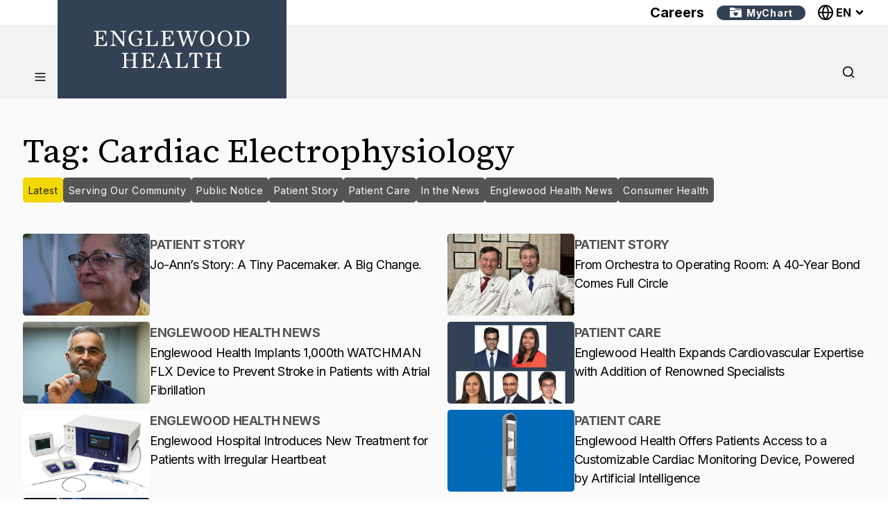

--- FILE ---
content_type: text/html; charset=utf-8
request_url: https://www.englewoodhealth.org/tag/cardiac-electrophysiology
body_size: 41636
content:
<!DOCTYPE html><html lang="en" class="scroll-smooth"><head><meta charSet="utf-8"/><meta name="viewport" content="width=device-width"/><link rel="canonical" href="https://www.englewoodhealth.org/tag/cardiac-electrophysiology"/><link rel="alternate" hrefLang="es" href="https://www.englewoodhealth.org/es/tag/cardiac-electrophysiology"/><title>Cardiac Electrophysiology Archives | Englewood Health</title><meta property="og:title" content="Cardiac Electrophysiology Archives | Englewood Health"/><meta name="description" content=""/><meta name="robots" content="index, follow"/><meta name="next-head-count" content="8"/><link rel="shortcut icon" href="/images/favicon.ico"/><meta name="google-site-verification" content="FYjvQelGK7AQYKvQ2TKt859tCXMm27woGExlTqjS_2g"/><meta name="zoom-domain-verification" content="ZOOM_verify_D24uiBNjRtPRoW9YLmYAMZ"/><link rel="preload" href="/_next/static/media/e4af272ccee01ff0-s.p.woff2" as="font" type="font/woff2" crossorigin="anonymous" data-next-font="size-adjust"/><link rel="preload" href="/_next/static/media/97ac91773d3121b2-s.p.woff2" as="font" type="font/woff2" crossorigin="anonymous" data-next-font="size-adjust"/><script id="zoom-sdk-config" data-nscript="beforeInteractive">
          window.zoomCampaignSdkConfig = {
            enableSPAMode: true
          };
        </script><script id="amelia-sdk-config" data-nscript="beforeInteractive">
          if (typeof window !== 'undefined') {
            const floatingButtonIconSvg = "[data-uri]";

            if (window.innerWidth < 640) {
              window.ameliaChatOverlayConfig = {
                openOnLoad: false,
                floatingButtonIcon: floatingButtonIconSvg,
                floatingButtonCloseIcon: "",
                iframeAreaLabel: "Chat with Woody, Englewood Health's virtual assistant",
              }
            } else {
              window.ameliaChatOverlayConfig = {
                openOnLoad: true,
                openOnLoadDelay: 5000,
                floatingButtonIcon: floatingButtonIconSvg,
                floatingButtonCloseIcon: "",
                iframeAreaLabel: "Chat with Woody, Englewood Health's virtual assistant",
              }
            }
          }
        </script><link rel="preload" href="/_next/static/css/a4512f7ebf4bba9f.css" as="style"/><link rel="stylesheet" href="/_next/static/css/a4512f7ebf4bba9f.css" data-n-g=""/><noscript data-n-css=""></noscript><script defer="" nomodule="" src="/_next/static/chunks/polyfills-42372ed130431b0a.js"></script><script src="/_next/static/chunks/webpack-028db5ad871253bb.js" defer=""></script><script src="/_next/static/chunks/framework-49c6cecf1f6d5795.js" defer=""></script><script src="/_next/static/chunks/main-840e8dc505c6ef95.js" defer=""></script><script src="/_next/static/chunks/pages/_app-b13945292aeb011e.js" defer=""></script><script src="/_next/static/chunks/137-285ce779d49e99bb.js" defer=""></script><script src="/_next/static/chunks/365-e64d0ec11ddc2cdf.js" defer=""></script><script src="/_next/static/chunks/pages/tag/%5Bslug%5D-a11d9b3a0360ed65.js" defer=""></script><script src="/_next/static/tB6JDKP9g8n0TFbGeMO-o/_buildManifest.js" defer=""></script><script src="/_next/static/tB6JDKP9g8n0TFbGeMO-o/_ssgManifest.js" defer=""></script><style id="__jsx-1062570896">:root{--font-sourceserif:__variable_9cd094;--font-inter:__variable_04b02f}</style></head><body><div id="__next"><div class="jsx-1062570896 __variable_9cd094 __variable_04b02f pt-[54px] md:pt-[142px]"><div class="zoom-chat-wrapper"></div><div class="amelia-chat-wrapper"></div><div class="jsx-1062570896 font-sans"><div class="fixed left-0 top-0 z-20 w-full bg-backgroundTertiary duration-200 md:min-h-[142px]"><div class="h-0 opacity-0 transition-opacity duration-300"><div><div class="md:container lg:container lg:mx-auto"><div class="relative flex flex-row flex-wrap md:static md:flex-col"><div class="flex-2 relative z-10 flex w-full flex-row md:flex-col"><div class="__variable_9cd094"><button class="inline-flex items-center justify-center rounded-lg border-[3px] border-transparent font-sans font-bold tracking-wider transition-colors disabled:border-backgroundDisabled disabled:bg-backgroundDisabled disabled:text-gray-400 px-7 py-2 !text-base none left-0 top-[50px] h-[50px] w-[50px] !p-0 md:absolute md:top-0 md:h-[40px]" aria-label="Open main menu" type="button" aria-haspopup="dialog" aria-expanded="false" aria-controls="radix-:R2l6m:" data-state="closed"><svg xmlns="http://www.w3.org/2000/svg" width="20" height="20" viewBox="0 0 24 24" fill="none" stroke="currentColor" stroke-width="2" stroke-linecap="round" stroke-linejoin="round" class="lucide lucide-menu"><line x1="4" x2="20" y1="12" y2="12"></line><line x1="4" x2="20" y1="6" y2="6"></line><line x1="4" x2="20" y1="18" y2="18"></line></svg></button></div><div class="flex w-full items-center justify-center bg-backgroundAlert py-0 text-contentActive md:absolute md:left-[50px] md:top-0 md:h-auto md:w-[155px] md:p-0 lg:w-[155px] xl:w-[155px]"><a class="group relative px-1 font-bold border-b-2 border-backgroundHighlight text-contentAction lg:text-lg lg:leading-7 text-[14px] md:text-base flex w-[166px] items-center justify-center border-none no-underline hover:text-contentActive md:h-[40px] md:w-[116px]" aria-label="Englewood Health logo" href="/"><svg xmlns="http://www.w3.org/2000/svg" width="226" height="54" viewBox="0 0 226 54" fill="none" class=""><g clip-path="url(#clip0_1150_20252)"><path d="M0.515625 21.2162C3.29164 21.1104 3.95259 20.8196 3.95259 19.8018V3.00029C3.95259 1.98242 3.29164 1.67838 0.515625 1.58585V0.52832H18.1631L18.2557 6.6091L17.2378 6.63554C16.0745 2.9342 15.4929 1.74448 11.7915 1.74448H7.09873V10.3633H9.04194C11.4875 10.3633 12.4128 10.1386 13.2324 6.70164H14.1181V15.294H13.2324C12.4128 11.8571 11.4875 11.6324 9.04194 11.6324H7.09873V21.0179H11.7915C16.1538 21.0179 17.2113 19.2994 18.3614 15.4659L19.3793 15.5056L19.2206 22.2737H0.515625V21.2162Z" fill="currentColor"></path><path d="M28.8821 3.96528H28.8556V17.0522C28.8556 20.0926 29.2522 20.8593 32.4248 21.3087V22.2605H24.0703V21.3087C27.005 20.8064 27.5337 20.0926 27.5337 17.0522V3.83309C27.5337 2.61694 26.7406 1.65194 24.0703 1.58585V0.52832H30.2436L42.5374 17.4091H42.577V5.71021C42.577 2.70947 41.8897 1.94276 38.7435 1.4801V0.52832H47.1376V1.4801C44.203 2.00886 43.899 2.69625 43.899 5.71021V22.7893H42.6167L28.8821 3.96528Z" fill="currentColor"></path><path d="M50.2984 11.461C50.2984 4.65312 55.4803 0 61.561 0C63.5703 0 65.7515 0.555202 66.8487 1.05753L67.7344 0H68.7522V6.3716H67.7608C66.4389 2.86854 64.2313 1.18972 61.2173 1.18972C57.5821 1.18972 53.8543 4.49449 53.8543 11.3949C53.8543 18.2952 57.8861 21.6 61.4817 21.6C63.491 21.6 64.9848 21.2034 65.9101 20.4764V14.3295C65.9101 13.2984 65.2492 13.0076 62.4732 12.9018V11.8443H71.2242V12.9018C69.2149 13.0076 69.0431 13.2323 69.0431 14.3295V21.0977C67.1659 22.1288 63.8876 22.7897 61.7461 22.7897C55.6389 22.7897 50.2852 18.9562 50.2852 11.461H50.2984Z" fill="currentColor"></path><path d="M74.6343 21.2162C77.4103 21.1105 78.0713 20.8196 78.0713 19.8018V3.00029C78.0713 1.98242 77.4103 1.67838 74.6343 1.58585V0.52832H84.6412V1.58585C81.8652 1.67838 81.2042 1.98242 81.2042 3.00029V21.0047H84.7998C89.1621 21.0047 90.18 19.4581 91.4358 14.9636L92.4537 15.0297L92.2289 22.2605H74.6211V21.203L74.6343 21.2162Z" fill="currentColor"></path><path d="M96.9082 21.2162C99.6842 21.1104 100.345 20.8196 100.345 19.8018V3.00029C100.345 1.98242 99.6842 1.67838 96.9082 1.58585V0.52832H114.556L114.648 6.6091L113.63 6.63554C112.467 2.9342 111.885 1.74448 108.184 1.74448H103.491V10.3633H105.435C107.88 10.3633 108.805 10.1386 109.625 6.70164H110.511V15.294H109.625C108.805 11.8571 107.88 11.6324 105.435 11.6324H103.491V21.0179H108.184C112.546 21.0179 113.604 19.2994 114.754 15.4659L115.772 15.5056L115.613 22.2737H96.9082V21.2162Z" fill="currentColor"></path><path d="M134.332 4.22967C133.777 2.51118 133.142 1.82379 131.027 1.49331V0.52832H140.016V1.4801C137.306 1.63872 136.976 2.36577 137.346 3.55549L141.801 17.8982H141.933L145.925 5.71021C147.009 2.44509 146.679 1.94276 143.572 1.4801V0.52832H151.57V1.4801C149.323 1.94276 148.371 2.9342 147.445 5.67055L141.761 22.7893H140.281L135.561 8.04998L129.943 22.7893H128.463L122.686 3.81987C122.223 2.33934 121.655 1.9692 119.223 1.4801V0.52832H128.304V1.4801C125.766 1.63872 125.555 2.29968 125.925 3.55549L130.089 17.9247H130.181L134.834 5.80274L134.332 4.21645V4.22967Z" fill="currentColor"></path><path d="M153.354 11.461C153.354 4.49449 157.98 0 163.731 0C169.481 0 174.108 4.3623 174.108 11.3288C174.108 18.2952 169.481 22.7897 163.731 22.7897C157.98 22.7897 153.354 18.4671 153.354 11.461ZM170.538 11.3949C170.538 4.32264 167.604 1.18972 163.598 1.18972C159.593 1.18972 156.923 4.32264 156.923 11.3949C156.923 18.4671 159.857 21.6 163.863 21.6C167.868 21.6 170.538 18.4935 170.538 11.3949Z" fill="currentColor"></path><path d="M178.984 11.461C178.984 4.49449 183.611 0 189.361 0C195.112 0 199.738 4.3623 199.738 11.3288C199.738 18.2952 195.112 22.7897 189.361 22.7897C183.611 22.7897 178.984 18.4671 178.984 11.461ZM196.169 11.3949C196.169 4.32264 193.235 1.18972 189.229 1.18972C185.224 1.18972 182.554 4.32264 182.554 11.3949C182.554 18.4671 185.488 21.6 189.494 21.6C193.499 21.6 196.169 18.4935 196.169 11.3949Z" fill="currentColor"></path><path d="M203.375 21.2162C206.151 21.1104 206.812 20.8196 206.812 19.8018V3.00029C206.812 1.98242 206.151 1.67838 203.375 1.58585V0.52832H212.43C220.56 0.52832 224.486 4.71877 224.486 10.9714C224.486 17.224 221.049 22.2737 212.721 22.2737H203.375V21.2162ZM212.496 21.084C219.33 21.084 220.917 17.3166 220.917 11.1697C220.917 5.02281 218.048 1.71804 212.192 1.71804H209.945V21.084H212.483H212.496Z" fill="currentColor"></path><path d="M40.4883 52.9422C43.2643 52.8365 43.9252 52.5457 43.9252 51.5278V34.7395C43.9252 33.7217 43.2643 33.4176 40.4883 33.3251V32.2676H50.2308V33.3251C47.2961 33.4176 47.0582 33.6556 47.0582 34.7395V42.1422H57.2633V34.7395C57.2633 33.6424 57.0386 33.4176 54.0907 33.3251V32.2676H63.8332V33.3251C61.0572 33.4176 60.3962 33.7217 60.3962 34.7395V51.5278C60.3962 52.5457 61.0572 52.8497 63.8332 52.9422V53.9998H54.0907V52.9422C57.0254 52.8365 57.2633 52.6118 57.2633 51.5278V43.332H47.0582V51.5278C47.0582 52.6118 47.2829 52.8497 50.2308 52.9422V53.9998H40.4883V52.9422Z" fill="currentColor"></path><path d="M68.5938 52.9422C71.3698 52.8365 72.0307 52.5457 72.0307 51.5278V34.7395C72.0307 33.7217 71.3698 33.4176 68.5938 33.3251V32.2676H86.2412L86.3338 38.3484L85.3159 38.3748C84.1526 34.6735 83.571 33.4837 79.8696 33.4837H75.1769V42.1026H77.1201C79.5656 42.1026 80.4909 41.8779 81.3105 38.4409H82.1962V47.0333H81.3105C80.4909 43.5963 79.5656 43.3716 77.1201 43.3716H75.1769V52.7572H79.8696C84.2319 52.7572 85.2895 51.0387 86.4395 47.2052L87.4574 47.2448L87.2988 54.013H68.5938V52.9555V52.9422Z" fill="currentColor"></path><path d="M105.29 45.8303H97.8869L96.6311 49.069C95.4149 52.1755 95.5735 52.5721 98.4421 53.0347V53.9865H91.2773V53.0347C93.5246 52.5721 94.2516 51.2898 95.3753 48.4477L102.011 31.9238H103.492L110.167 50.3248C110.762 51.9772 111.423 52.7042 113.869 53.0347V53.9865H104.126V53.0347C106.995 52.8761 107.524 52.2416 106.902 50.4967L105.29 45.8435V45.8303ZM104.867 44.6406L101.866 35.8896H101.734L98.3628 44.6406H104.867Z" fill="currentColor"></path><path d="M117.65 52.9422C120.426 52.8365 121.087 52.5457 121.087 51.5278V34.7395C121.087 33.7217 120.426 33.4176 117.65 33.3251V32.2676H127.657V33.3251C124.881 33.4176 124.22 33.7217 124.22 34.7395V52.744H127.815C132.178 52.744 133.196 51.1973 134.451 46.7028L135.469 46.7689L135.245 53.9998H117.637V52.9422H117.65Z" fill="currentColor"></path><path d="M141.946 52.9422C144.88 52.8365 145.607 52.5457 145.607 51.5278V33.4573H143.955C140.782 33.4573 140.187 35.1758 138.866 39.1019L137.848 39.0358L138.046 32.2676H156.354L156.579 39.0358L155.561 39.1019C154.464 35.4005 153.737 33.4573 150.472 33.4573H148.753V51.5278C148.753 52.5457 149.48 52.8497 152.415 52.9422V53.9998H141.946V52.9422Z" fill="currentColor"></path><path d="M161.152 52.9422C163.928 52.8365 164.589 52.5457 164.589 51.5278V34.7395C164.589 33.7217 163.928 33.4176 161.152 33.3251V32.2676H170.895V33.3251C167.96 33.4176 167.722 33.6556 167.722 34.7395V42.1422H177.927V34.7395C177.927 33.6424 177.703 33.4176 174.755 33.3251V32.2676H184.497V33.3251C181.721 33.4176 181.06 33.7217 181.06 34.7395V51.5278C181.06 52.5457 181.721 52.8497 184.497 52.9422V53.9998H174.755V52.9422C177.689 52.8365 177.927 52.6118 177.927 51.5278V43.332H167.722V51.5278C167.722 52.6118 167.96 52.8497 170.895 52.9422V53.9998H161.152V52.9422Z" fill="currentColor"></path></g><defs><clipPath id="clip0_1150_20252"><rect width="225" height="54" fill="currentColor" transform="translate(0.5)"></rect></clipPath></defs></svg></a></div></div><div data-state="closed" class="flex-2 z-20 block w-full md:z-0"><div class="flex items-end justify-end"><button type="button" aria-controls="radix-:R156m:" aria-expanded="false" data-state="closed" aria-label="Show site search" class="absolute right-1 top-[0px] mb-0 flex h-[40px] w-[40px] items-center justify-center text-white md:relative md:text-backgroundIcon"><svg xmlns="http://www.w3.org/2000/svg" width="20" height="20" viewBox="0 0 24 24" fill="none" stroke="currentColor" stroke-width="2" stroke-linecap="round" stroke-linejoin="round" class="lucide lucide-search"><circle cx="11" cy="11" r="8"></circle><path d="m21 21-4.3-4.3"></path></svg></button></div><div data-state="closed" id="radix-:R156m:" hidden="" class="border-t-[1px] border-backgroundBrandPrimary py-2"></div></div></div></div></div></div><div class="overflow-hidden transition-opacity duration-300 h-auto opacity-100"><div class="hidden h-[36px] items-center bg-backgroundBrandPrimaryReversed md:flex"><div class="flex w-full items-center justify-end md:container lg:container lg:mx-auto"><a href="http://careers.englewoodhealth.org" class="group relative inline-flex items-center px-1 no-underline border-b-2 border-backgroundHighlight text-contentAction hover:text-contentAction lg:text-lg lg:leading-7 text-[14px] md:text-base font-base lg:font-base mr-3 border-none font-bold" target="_blank">Careers</a><a class="group relative no-underline md:text-base inline-flex items-center justify-center border-[3px] border-transparent font-sans font-bold tracking-wider transition-colors disabled:border-backgroundDisabled disabled:bg-backgroundDisabled disabled:text-gray-400 text-contentActive hover:bg-backgroundPrimary hover:text-contentPrimary active:border-backgroundPrimary active:bg-backgroundPrimaryReversed active:text-contentActive px-4 !text-sm undefined mr-3 rounded-full bg-backgroundAlert py-0 text-base lg:text-base border-none" href="/patients-and-visitors/mychart"><svg xmlns="http://www.w3.org/2000/svg" width="18" height="14" viewBox="0 0 18 14" fill="none" class="me-1.5"><g clip-path="url(#clip0_1252_17454)"><path d="M0.988281 3.37816V3.78798C3.02581 3.79152 5.06379 3.79196 7.10132 3.79063C7.10531 3.79063 7.10974 3.79019 7.11372 3.78975C8.34094 3.68785 8.05651 2.63032 9.70505 2.62323C10.3585 2.62633 11.012 2.62323 11.6655 2.62323C13.777 2.62987 18.0009 2.62456 18.0009 2.62456V2.45842C18.0009 2.45842 18.0005 1.45449 16.919 1.45449H9.44012C9.44012 1.45449 9.21151 1.44785 9.09765 1.43899C8.68075 1.40133 8.24081 1.18778 8.09594 0.767785C7.9905 0.448797 7.7167 0 7.3791 0H1.74145C0.988281 0 0.988281 0.731013 0.988281 0.731013V3.37816Z" fill="currentColor"></path><path d="M9.56107 3.49336C9.21771 3.51862 8.89828 3.66393 8.65727 3.91558C8.28512 4.34267 7.78448 4.65855 7.20278 4.6652C7.17974 4.66653 7.13366 4.66874 7.13366 4.66874H0.988281V13.2358C0.988281 14 1.74145 14 1.74145 14H17.2602C18.0009 14 18.0009 13.2579 18.0009 13.2579V3.49292H9.56107V3.49336ZM12.8537 7.87545C12.9605 8.45229 12.8298 9.04995 12.4785 9.52134C11.6779 10.6068 10.6695 11.5159 9.67537 12.4197C9.59474 12.4919 9.52164 12.4977 9.44455 12.4281C8.80569 11.8504 8.16727 11.2718 7.57759 10.6431C7.25993 10.3042 6.94404 9.9626 6.676 9.58159C6.53689 9.38355 6.40885 9.17843 6.33221 8.94805C6.26929 8.75976 6.22145 8.56615 6.22809 8.36501C6.23296 8.21703 6.24227 8.06906 6.24936 7.92108C6.44695 7.08551 6.99809 6.56495 7.86645 6.50026C7.9586 6.49893 8.05075 6.49805 8.1429 6.50026C8.71841 6.56007 9.2598 6.8259 9.55708 7.34159C9.76176 6.98362 10.0582 6.73507 10.4471 6.6026C10.6248 6.53836 10.8069 6.49539 10.9983 6.50203C11.109 6.50602 11.222 6.49007 11.3306 6.50602C11.4763 6.52729 11.6216 6.56273 11.763 6.60615C12.3513 6.79577 12.7275 7.28355 12.8542 7.87634" fill="currentColor"></path></g><defs><clipPath id="clip0_1252_17454"><rect width="17.0127" height="14" fill="currentColor" transform="translate(0.988281)"></rect></clipPath></defs></svg>MyChart</a><div class="relative"><button type="button" role="combobox" aria-controls="radix-:R6p6m:" aria-expanded="false" aria-autocomplete="none" dir="ltr" data-state="closed" class="ring-offset-background flex items-center justify-between border-borderActive bg-backgroundBrandPrimaryReversed font-sans text-contentTertiary placeholder:text-muted-foreground focus:outline-none focus:ring-1 disabled:cursor-not-allowed disabled:opacity-50 [&amp;&gt;svg]:data-[state=open]:-rotate-90 h-[30px] w-auto border-0 p-0 text-[16px] font-bold uppercase [&amp;_.arrow]:data-[state=open]:-rotate-90" aria-label="Language Idioma 언어"><svg xmlns="http://www.w3.org/2000/svg" width="30" height="24" viewBox="0 0 24 24" fill="none" stroke="currentColor" stroke-width="2" stroke-linecap="round" stroke-linejoin="round" class="lucide lucide-globe"><circle cx="12" cy="12" r="10"></circle><line x1="2" x2="22" y1="12" y2="12"></line><path d="M12 2a15.3 15.3 0 0 1 4 10 15.3 15.3 0 0 1-4 10 15.3 15.3 0 0 1-4-10 15.3 15.3 0 0 1 4-10z"></path></svg>en<svg xmlns="http://www.w3.org/2000/svg" width="16" height="16" viewBox="0 0 24 24" fill="none" stroke="currentColor" stroke-width="4" stroke-linecap="round" stroke-linejoin="round" class="relative z-0 ml-1 rotate-90" aria-hidden="true"><path d="m9 18 6-6-6-6"></path></svg></button><select aria-hidden="true" tabindex="-1" style="position:absolute;border:0;width:1px;height:1px;padding:0;margin:-1px;overflow:hidden;clip:rect(0, 0, 0, 0);white-space:nowrap;word-wrap:normal"></select></div></div></div><div class="md:container lg:container lg:mx-auto"><div class="relative flex flex-row flex-wrap md:static md:flex-col"><div class="flex-2 relative z-50 flex w-full flex-row md:flex-col"><div class="__variable_9cd094"><button class="inline-flex items-center justify-center rounded-lg border-[3px] border-transparent font-sans font-bold tracking-wider transition-colors disabled:border-backgroundDisabled disabled:bg-backgroundDisabled disabled:text-gray-400 px-7 py-2 !text-base none left-0 top-[50px] h-[50px] w-[50px] !p-0 md:absolute" aria-label="Open main menu" type="button" aria-haspopup="dialog" aria-expanded="false" aria-controls="radix-:Rb96m:" data-state="closed"><svg xmlns="http://www.w3.org/2000/svg" width="20" height="20" viewBox="0 0 24 24" fill="none" stroke="currentColor" stroke-width="2" stroke-linecap="round" stroke-linejoin="round" class="lucide lucide-menu"><line x1="4" x2="20" y1="12" y2="12"></line><line x1="4" x2="20" y1="6" y2="6"></line><line x1="4" x2="20" y1="18" y2="18"></line></svg></button></div><div class="flex w-full items-center justify-center bg-backgroundAlert py-0 text-contentActive md:absolute md:left-[50px] md:top-[-36px] md:h-[142px] md:w-[330px] md:p-9 lg:w-[300px] xl:w-[330px]"><a class="group relative px-1 font-bold border-b-2 border-backgroundHighlight text-contentAction lg:text-lg lg:leading-7 text-[14px] md:text-base flex w-[166px] items-center justify-center border-none no-underline hover:text-contentActive md:w-auto" aria-label="Englewood Health logo" href="/"><svg xmlns="http://www.w3.org/2000/svg" width="226" height="54" viewBox="0 0 226 54" fill="none" class=""><g clip-path="url(#clip0_1150_20252)"><path d="M0.515625 21.2162C3.29164 21.1104 3.95259 20.8196 3.95259 19.8018V3.00029C3.95259 1.98242 3.29164 1.67838 0.515625 1.58585V0.52832H18.1631L18.2557 6.6091L17.2378 6.63554C16.0745 2.9342 15.4929 1.74448 11.7915 1.74448H7.09873V10.3633H9.04194C11.4875 10.3633 12.4128 10.1386 13.2324 6.70164H14.1181V15.294H13.2324C12.4128 11.8571 11.4875 11.6324 9.04194 11.6324H7.09873V21.0179H11.7915C16.1538 21.0179 17.2113 19.2994 18.3614 15.4659L19.3793 15.5056L19.2206 22.2737H0.515625V21.2162Z" fill="currentColor"></path><path d="M28.8821 3.96528H28.8556V17.0522C28.8556 20.0926 29.2522 20.8593 32.4248 21.3087V22.2605H24.0703V21.3087C27.005 20.8064 27.5337 20.0926 27.5337 17.0522V3.83309C27.5337 2.61694 26.7406 1.65194 24.0703 1.58585V0.52832H30.2436L42.5374 17.4091H42.577V5.71021C42.577 2.70947 41.8897 1.94276 38.7435 1.4801V0.52832H47.1376V1.4801C44.203 2.00886 43.899 2.69625 43.899 5.71021V22.7893H42.6167L28.8821 3.96528Z" fill="currentColor"></path><path d="M50.2984 11.461C50.2984 4.65312 55.4803 0 61.561 0C63.5703 0 65.7515 0.555202 66.8487 1.05753L67.7344 0H68.7522V6.3716H67.7608C66.4389 2.86854 64.2313 1.18972 61.2173 1.18972C57.5821 1.18972 53.8543 4.49449 53.8543 11.3949C53.8543 18.2952 57.8861 21.6 61.4817 21.6C63.491 21.6 64.9848 21.2034 65.9101 20.4764V14.3295C65.9101 13.2984 65.2492 13.0076 62.4732 12.9018V11.8443H71.2242V12.9018C69.2149 13.0076 69.0431 13.2323 69.0431 14.3295V21.0977C67.1659 22.1288 63.8876 22.7897 61.7461 22.7897C55.6389 22.7897 50.2852 18.9562 50.2852 11.461H50.2984Z" fill="currentColor"></path><path d="M74.6343 21.2162C77.4103 21.1105 78.0713 20.8196 78.0713 19.8018V3.00029C78.0713 1.98242 77.4103 1.67838 74.6343 1.58585V0.52832H84.6412V1.58585C81.8652 1.67838 81.2042 1.98242 81.2042 3.00029V21.0047H84.7998C89.1621 21.0047 90.18 19.4581 91.4358 14.9636L92.4537 15.0297L92.2289 22.2605H74.6211V21.203L74.6343 21.2162Z" fill="currentColor"></path><path d="M96.9082 21.2162C99.6842 21.1104 100.345 20.8196 100.345 19.8018V3.00029C100.345 1.98242 99.6842 1.67838 96.9082 1.58585V0.52832H114.556L114.648 6.6091L113.63 6.63554C112.467 2.9342 111.885 1.74448 108.184 1.74448H103.491V10.3633H105.435C107.88 10.3633 108.805 10.1386 109.625 6.70164H110.511V15.294H109.625C108.805 11.8571 107.88 11.6324 105.435 11.6324H103.491V21.0179H108.184C112.546 21.0179 113.604 19.2994 114.754 15.4659L115.772 15.5056L115.613 22.2737H96.9082V21.2162Z" fill="currentColor"></path><path d="M134.332 4.22967C133.777 2.51118 133.142 1.82379 131.027 1.49331V0.52832H140.016V1.4801C137.306 1.63872 136.976 2.36577 137.346 3.55549L141.801 17.8982H141.933L145.925 5.71021C147.009 2.44509 146.679 1.94276 143.572 1.4801V0.52832H151.57V1.4801C149.323 1.94276 148.371 2.9342 147.445 5.67055L141.761 22.7893H140.281L135.561 8.04998L129.943 22.7893H128.463L122.686 3.81987C122.223 2.33934 121.655 1.9692 119.223 1.4801V0.52832H128.304V1.4801C125.766 1.63872 125.555 2.29968 125.925 3.55549L130.089 17.9247H130.181L134.834 5.80274L134.332 4.21645V4.22967Z" fill="currentColor"></path><path d="M153.354 11.461C153.354 4.49449 157.98 0 163.731 0C169.481 0 174.108 4.3623 174.108 11.3288C174.108 18.2952 169.481 22.7897 163.731 22.7897C157.98 22.7897 153.354 18.4671 153.354 11.461ZM170.538 11.3949C170.538 4.32264 167.604 1.18972 163.598 1.18972C159.593 1.18972 156.923 4.32264 156.923 11.3949C156.923 18.4671 159.857 21.6 163.863 21.6C167.868 21.6 170.538 18.4935 170.538 11.3949Z" fill="currentColor"></path><path d="M178.984 11.461C178.984 4.49449 183.611 0 189.361 0C195.112 0 199.738 4.3623 199.738 11.3288C199.738 18.2952 195.112 22.7897 189.361 22.7897C183.611 22.7897 178.984 18.4671 178.984 11.461ZM196.169 11.3949C196.169 4.32264 193.235 1.18972 189.229 1.18972C185.224 1.18972 182.554 4.32264 182.554 11.3949C182.554 18.4671 185.488 21.6 189.494 21.6C193.499 21.6 196.169 18.4935 196.169 11.3949Z" fill="currentColor"></path><path d="M203.375 21.2162C206.151 21.1104 206.812 20.8196 206.812 19.8018V3.00029C206.812 1.98242 206.151 1.67838 203.375 1.58585V0.52832H212.43C220.56 0.52832 224.486 4.71877 224.486 10.9714C224.486 17.224 221.049 22.2737 212.721 22.2737H203.375V21.2162ZM212.496 21.084C219.33 21.084 220.917 17.3166 220.917 11.1697C220.917 5.02281 218.048 1.71804 212.192 1.71804H209.945V21.084H212.483H212.496Z" fill="currentColor"></path><path d="M40.4883 52.9422C43.2643 52.8365 43.9252 52.5457 43.9252 51.5278V34.7395C43.9252 33.7217 43.2643 33.4176 40.4883 33.3251V32.2676H50.2308V33.3251C47.2961 33.4176 47.0582 33.6556 47.0582 34.7395V42.1422H57.2633V34.7395C57.2633 33.6424 57.0386 33.4176 54.0907 33.3251V32.2676H63.8332V33.3251C61.0572 33.4176 60.3962 33.7217 60.3962 34.7395V51.5278C60.3962 52.5457 61.0572 52.8497 63.8332 52.9422V53.9998H54.0907V52.9422C57.0254 52.8365 57.2633 52.6118 57.2633 51.5278V43.332H47.0582V51.5278C47.0582 52.6118 47.2829 52.8497 50.2308 52.9422V53.9998H40.4883V52.9422Z" fill="currentColor"></path><path d="M68.5938 52.9422C71.3698 52.8365 72.0307 52.5457 72.0307 51.5278V34.7395C72.0307 33.7217 71.3698 33.4176 68.5938 33.3251V32.2676H86.2412L86.3338 38.3484L85.3159 38.3748C84.1526 34.6735 83.571 33.4837 79.8696 33.4837H75.1769V42.1026H77.1201C79.5656 42.1026 80.4909 41.8779 81.3105 38.4409H82.1962V47.0333H81.3105C80.4909 43.5963 79.5656 43.3716 77.1201 43.3716H75.1769V52.7572H79.8696C84.2319 52.7572 85.2895 51.0387 86.4395 47.2052L87.4574 47.2448L87.2988 54.013H68.5938V52.9555V52.9422Z" fill="currentColor"></path><path d="M105.29 45.8303H97.8869L96.6311 49.069C95.4149 52.1755 95.5735 52.5721 98.4421 53.0347V53.9865H91.2773V53.0347C93.5246 52.5721 94.2516 51.2898 95.3753 48.4477L102.011 31.9238H103.492L110.167 50.3248C110.762 51.9772 111.423 52.7042 113.869 53.0347V53.9865H104.126V53.0347C106.995 52.8761 107.524 52.2416 106.902 50.4967L105.29 45.8435V45.8303ZM104.867 44.6406L101.866 35.8896H101.734L98.3628 44.6406H104.867Z" fill="currentColor"></path><path d="M117.65 52.9422C120.426 52.8365 121.087 52.5457 121.087 51.5278V34.7395C121.087 33.7217 120.426 33.4176 117.65 33.3251V32.2676H127.657V33.3251C124.881 33.4176 124.22 33.7217 124.22 34.7395V52.744H127.815C132.178 52.744 133.196 51.1973 134.451 46.7028L135.469 46.7689L135.245 53.9998H117.637V52.9422H117.65Z" fill="currentColor"></path><path d="M141.946 52.9422C144.88 52.8365 145.607 52.5457 145.607 51.5278V33.4573H143.955C140.782 33.4573 140.187 35.1758 138.866 39.1019L137.848 39.0358L138.046 32.2676H156.354L156.579 39.0358L155.561 39.1019C154.464 35.4005 153.737 33.4573 150.472 33.4573H148.753V51.5278C148.753 52.5457 149.48 52.8497 152.415 52.9422V53.9998H141.946V52.9422Z" fill="currentColor"></path><path d="M161.152 52.9422C163.928 52.8365 164.589 52.5457 164.589 51.5278V34.7395C164.589 33.7217 163.928 33.4176 161.152 33.3251V32.2676H170.895V33.3251C167.96 33.4176 167.722 33.6556 167.722 34.7395V42.1422H177.927V34.7395C177.927 33.6424 177.703 33.4176 174.755 33.3251V32.2676H184.497V33.3251C181.721 33.4176 181.06 33.7217 181.06 34.7395V51.5278C181.06 52.5457 181.721 52.8497 184.497 52.9422V53.9998H174.755V52.9422C177.689 52.8365 177.927 52.6118 177.927 51.5278V43.332H167.722V51.5278C167.722 52.6118 167.96 52.8497 170.895 52.9422V53.9998H161.152V52.9422Z" fill="currentColor"></path></g><defs><clipPath id="clip0_1150_20252"><rect width="225" height="54" fill="currentColor" transform="translate(0.5)"></rect></clipPath></defs></svg></a></div></div><div data-state="closed" class="flex-2 z-20 block w-full lg:z-0"><div class="flex items-end justify-end md:min-h-[106px]"><button type="button" aria-controls="radix-:R596m:" aria-expanded="false" data-state="closed" aria-label="Show site search" class="absolute right-1 top-[6px] mb-[24px] flex h-[40px] w-[40px] items-center justify-center text-white md:relative md:text-backgroundIcon"><svg xmlns="http://www.w3.org/2000/svg" width="20" height="20" viewBox="0 0 24 24" fill="none" stroke="currentColor" stroke-width="2" stroke-linecap="round" stroke-linejoin="round" class="lucide lucide-search"><circle cx="11" cy="11" r="8"></circle><path d="m21 21-4.3-4.3"></path></svg></button></div><div data-state="closed" id="radix-:R596m:" hidden="" class="border-t-[1px] border-backgroundBrandPrimary py-2"></div></div></div></div></div></div><main class="relative z-10 bg-backgroundBrandSecondary" itemscope=""><div class="container py-10"><h1 class="font-serif text-3xl font-normal leading-tight md:text-4xl lg:text-5xl mb-2">Tag<!-- -->: <!-- -->Cardiac Electrophysiology</h1><div class="flex flex-wrap gap-2 md:gap-4"><button class="inline-flex items-center justify-center border-[3px] border-transparent font-sans tracking-wider transition-colors disabled:border-backgroundDisabled disabled:bg-backgroundDisabled disabled:text-gray-400 rounded hover:bg-backgroundPrimary hover:text-contentPrimary active:bg-backgroundPrimary active:text-contentPrimary !text-sm filter p-1 font-normal bg-backgroundPrimary text-contentPrimary">Latest</button><button class="inline-flex items-center justify-center border-[3px] border-transparent font-sans tracking-wider transition-colors disabled:border-backgroundDisabled disabled:bg-backgroundDisabled disabled:text-gray-400 rounded bg-hoverPrimary text-contentActive hover:bg-backgroundPrimary hover:text-contentPrimary active:bg-backgroundPrimary active:text-contentPrimary !text-sm filter p-1 font-normal">Serving Our Community</button><button class="inline-flex items-center justify-center border-[3px] border-transparent font-sans tracking-wider transition-colors disabled:border-backgroundDisabled disabled:bg-backgroundDisabled disabled:text-gray-400 rounded bg-hoverPrimary text-contentActive hover:bg-backgroundPrimary hover:text-contentPrimary active:bg-backgroundPrimary active:text-contentPrimary !text-sm filter p-1 font-normal">Public Notice</button><button class="inline-flex items-center justify-center border-[3px] border-transparent font-sans tracking-wider transition-colors disabled:border-backgroundDisabled disabled:bg-backgroundDisabled disabled:text-gray-400 rounded bg-hoverPrimary text-contentActive hover:bg-backgroundPrimary hover:text-contentPrimary active:bg-backgroundPrimary active:text-contentPrimary !text-sm filter p-1 font-normal">Patient Story</button><button class="inline-flex items-center justify-center border-[3px] border-transparent font-sans tracking-wider transition-colors disabled:border-backgroundDisabled disabled:bg-backgroundDisabled disabled:text-gray-400 rounded bg-hoverPrimary text-contentActive hover:bg-backgroundPrimary hover:text-contentPrimary active:bg-backgroundPrimary active:text-contentPrimary !text-sm filter p-1 font-normal">Patient Care</button><button class="inline-flex items-center justify-center border-[3px] border-transparent font-sans tracking-wider transition-colors disabled:border-backgroundDisabled disabled:bg-backgroundDisabled disabled:text-gray-400 rounded bg-hoverPrimary text-contentActive hover:bg-backgroundPrimary hover:text-contentPrimary active:bg-backgroundPrimary active:text-contentPrimary !text-sm filter p-1 font-normal">In the News</button><button class="inline-flex items-center justify-center border-[3px] border-transparent font-sans tracking-wider transition-colors disabled:border-backgroundDisabled disabled:bg-backgroundDisabled disabled:text-gray-400 rounded bg-hoverPrimary text-contentActive hover:bg-backgroundPrimary hover:text-contentPrimary active:bg-backgroundPrimary active:text-contentPrimary !text-sm filter p-1 font-normal">Englewood Health News</button><button class="inline-flex items-center justify-center border-[3px] border-transparent font-sans tracking-wider transition-colors disabled:border-backgroundDisabled disabled:bg-backgroundDisabled disabled:text-gray-400 rounded bg-hoverPrimary text-contentActive hover:bg-backgroundPrimary hover:text-contentPrimary active:bg-backgroundPrimary active:text-contentPrimary !text-sm filter p-1 font-normal">Consumer Health</button></div><div class="mt-10 grid gap-2 lg:grid-cols-2"><a class="group relative inline-flex items-center font-bold no-underline border-b-2 border-backgroundHighlight hover:text-contentAction lg:text-lg lg:leading-7 text-[14px] md:text-base w-full border-none px-0" href="/news-and-stories/jo-anns-story-a-tiny-pacemaker-a-big-change"><div class="w-full flex flex-col gap-6 md:max-w-[612px] md:flex-row"><div class="relative flex overflow-hidden md:w-[183px] md:h-[118px] rounded"><div style="position:relative;width:100%;padding-bottom:75%" data-radix-aspect-ratio-wrapper=""><div style="position:absolute;top:0;right:0;bottom:0;left:0"><img alt="Jo-Ann’s Story video thumbnail" loading="lazy" decoding="async" data-nimg="fill" class="duration-500 ease-in-out hover:scale-[112%] group-hover:scale-[112%]" style="position:absolute;height:100%;width:100%;left:0;top:0;right:0;bottom:0;object-fit:cover;color:transparent;overflow-clip-margin:unset" sizes="100vw" srcSet="/_next/image?url=https%3A%2F%2Fmanage.englewoodhealth.org%2Fsites%2Fdefault%2Ffiles%2F2025-08%2Fjo-anns_story_3-2.jpg&amp;w=480&amp;q=100 480w, /_next/image?url=https%3A%2F%2Fmanage.englewoodhealth.org%2Fsites%2Fdefault%2Ffiles%2F2025-08%2Fjo-anns_story_3-2.jpg&amp;w=750&amp;q=100 750w, /_next/image?url=https%3A%2F%2Fmanage.englewoodhealth.org%2Fsites%2Fdefault%2Ffiles%2F2025-08%2Fjo-anns_story_3-2.jpg&amp;w=1200&amp;q=100 1200w" src="/_next/image?url=https%3A%2F%2Fmanage.englewoodhealth.org%2Fsites%2Fdefault%2Ffiles%2F2025-08%2Fjo-anns_story_3-2.jpg&amp;w=1200&amp;q=100"/></div></div></div><div class="flex flex-col flex-1 gap-3"><div class="flex items-center gap-2"><div class="font-sans tracking-tight text-sm font-bold uppercase md:text-base flex-1 text-hoverPrimary">Patient Story</div></div><div class="flex gap-2"><div class="font-sans tracking-tight font-normal md:text-base flex-1 leading-normal">Jo-Ann’s Story: A Tiny Pacemaker. A Big Change.</div></div></div></div></a><a class="group relative inline-flex items-center font-bold no-underline border-b-2 border-backgroundHighlight hover:text-contentAction lg:text-lg lg:leading-7 text-[14px] md:text-base w-full border-none px-0" href="/news-and-stories/orchestra-operating-room-a-40-year-bond-comes-full-circle"><div class="w-full flex flex-col gap-6 md:max-w-[612px] md:flex-row"><div class="relative flex overflow-hidden md:w-[183px] md:h-[118px] rounded"><div style="position:relative;width:100%;padding-bottom:75%" data-radix-aspect-ratio-wrapper=""><div style="position:absolute;top:0;right:0;bottom:0;left:0"><img alt="Walter Klein, MD and Grant R. Simons, MD" loading="lazy" decoding="async" data-nimg="fill" class="duration-500 ease-in-out hover:scale-[112%] group-hover:scale-[112%]" style="position:absolute;height:100%;width:100%;left:0;top:0;right:0;bottom:0;object-fit:cover;color:transparent;overflow-clip-margin:unset" sizes="100vw" srcSet="/_next/image?url=https%3A%2F%2Fmanage.englewoodhealth.org%2Fsites%2Fdefault%2Ffiles%2F2025-02%2Fklein-simons.jpg&amp;w=480&amp;q=100 480w, /_next/image?url=https%3A%2F%2Fmanage.englewoodhealth.org%2Fsites%2Fdefault%2Ffiles%2F2025-02%2Fklein-simons.jpg&amp;w=750&amp;q=100 750w, /_next/image?url=https%3A%2F%2Fmanage.englewoodhealth.org%2Fsites%2Fdefault%2Ffiles%2F2025-02%2Fklein-simons.jpg&amp;w=1200&amp;q=100 1200w" src="/_next/image?url=https%3A%2F%2Fmanage.englewoodhealth.org%2Fsites%2Fdefault%2Ffiles%2F2025-02%2Fklein-simons.jpg&amp;w=1200&amp;q=100"/></div></div></div><div class="flex flex-col flex-1 gap-3"><div class="flex items-center gap-2"><div class="font-sans tracking-tight text-sm font-bold uppercase md:text-base flex-1 text-hoverPrimary">Patient Story</div></div><div class="flex gap-2"><div class="font-sans tracking-tight font-normal md:text-base flex-1 leading-normal">From Orchestra to Operating Room: A 40-Year Bond Comes Full Circle</div></div></div></div></a><a class="group relative inline-flex items-center font-bold no-underline border-b-2 border-backgroundHighlight hover:text-contentAction lg:text-lg lg:leading-7 text-[14px] md:text-base w-full border-none px-0" href="/news-and-stories/englewood-health-implants-1000th-watchman-flx-device-prevent-stroke-in-patients-atrial-fibrillation"><div class="w-full flex flex-col gap-6 md:max-w-[612px] md:flex-row"><div class="relative flex overflow-hidden md:w-[183px] md:h-[118px] rounded"><div style="position:relative;width:100%;padding-bottom:75%" data-radix-aspect-ratio-wrapper=""><div style="position:absolute;top:0;right:0;bottom:0;left:0"><img alt="man in blue scrubs holding watchman flx device" loading="lazy" decoding="async" data-nimg="fill" class="duration-500 ease-in-out hover:scale-[112%] group-hover:scale-[112%]" style="position:absolute;height:100%;width:100%;left:0;top:0;right:0;bottom:0;object-fit:cover;color:transparent;overflow-clip-margin:unset" sizes="100vw" srcSet="/_next/image?url=https%3A%2F%2Fmanage.englewoodhealth.org%2Fsites%2Fdefault%2Ffiles%2F2025-02%2Fwebsite.jpg&amp;w=480&amp;q=100 480w, /_next/image?url=https%3A%2F%2Fmanage.englewoodhealth.org%2Fsites%2Fdefault%2Ffiles%2F2025-02%2Fwebsite.jpg&amp;w=750&amp;q=100 750w, /_next/image?url=https%3A%2F%2Fmanage.englewoodhealth.org%2Fsites%2Fdefault%2Ffiles%2F2025-02%2Fwebsite.jpg&amp;w=1200&amp;q=100 1200w" src="/_next/image?url=https%3A%2F%2Fmanage.englewoodhealth.org%2Fsites%2Fdefault%2Ffiles%2F2025-02%2Fwebsite.jpg&amp;w=1200&amp;q=100"/></div></div></div><div class="flex flex-col flex-1 gap-3"><div class="flex items-center gap-2"><div class="font-sans tracking-tight text-sm font-bold uppercase md:text-base flex-1 text-hoverPrimary">Englewood Health News</div></div><div class="flex gap-2"><div class="font-sans tracking-tight font-normal md:text-base flex-1 leading-normal">Englewood Health Implants 1,000th WATCHMAN FLX Device to Prevent Stroke in Patients with Atrial Fibrillation </div></div></div></div></a><a class="group relative inline-flex items-center font-bold no-underline border-b-2 border-backgroundHighlight hover:text-contentAction lg:text-lg lg:leading-7 text-[14px] md:text-base w-full border-none px-0" href="/news-and-stories/englewood-health-expands-cardiovascular-expertise-addition-renowned-specialists"><div class="w-full flex flex-col gap-6 md:max-w-[612px] md:flex-row"><div class="relative flex overflow-hidden md:w-[183px] md:h-[118px] rounded"><div style="position:relative;width:100%;padding-bottom:75%" data-radix-aspect-ratio-wrapper=""><div style="position:absolute;top:0;right:0;bottom:0;left:0"><img alt="Headshots of five cardiovascular experts" loading="lazy" decoding="async" data-nimg="fill" class="duration-500 ease-in-out hover:scale-[112%] group-hover:scale-[112%]" style="position:absolute;height:100%;width:100%;left:0;top:0;right:0;bottom:0;object-fit:cover;color:transparent;overflow-clip-margin:unset" sizes="100vw" srcSet="/_next/image?url=https%3A%2F%2Fmanage.englewoodhealth.org%2Fsites%2Fdefault%2Ffiles%2F2024-09%2Fcardiovascular-experts-202409.jpg&amp;w=480&amp;q=100 480w, /_next/image?url=https%3A%2F%2Fmanage.englewoodhealth.org%2Fsites%2Fdefault%2Ffiles%2F2024-09%2Fcardiovascular-experts-202409.jpg&amp;w=750&amp;q=100 750w, /_next/image?url=https%3A%2F%2Fmanage.englewoodhealth.org%2Fsites%2Fdefault%2Ffiles%2F2024-09%2Fcardiovascular-experts-202409.jpg&amp;w=1200&amp;q=100 1200w" src="/_next/image?url=https%3A%2F%2Fmanage.englewoodhealth.org%2Fsites%2Fdefault%2Ffiles%2F2024-09%2Fcardiovascular-experts-202409.jpg&amp;w=1200&amp;q=100"/></div></div></div><div class="flex flex-col flex-1 gap-3"><div class="flex items-center gap-2"><div class="font-sans tracking-tight text-sm font-bold uppercase md:text-base flex-1 text-hoverPrimary">Patient Care</div></div><div class="flex gap-2"><div class="font-sans tracking-tight font-normal md:text-base flex-1 leading-normal">Englewood Health Expands Cardiovascular Expertise with Addition of Renowned Specialists</div></div></div></div></a><a class="group relative inline-flex items-center font-bold no-underline border-b-2 border-backgroundHighlight hover:text-contentAction lg:text-lg lg:leading-7 text-[14px] md:text-base w-full border-none px-0" href="/news-and-stories/englewood-hospital-introduces-new-treatment-patients-irregular-heartbeat"><div class="w-full flex flex-col gap-6 md:max-w-[612px] md:flex-row"><div class="relative flex overflow-hidden md:w-[183px] md:h-[118px] rounded"><div style="position:relative;width:100%;padding-bottom:75%" data-radix-aspect-ratio-wrapper=""><div style="position:absolute;top:0;right:0;bottom:0;left:0"><img alt="Medtronic PulseSelect™ pulsed field ablation system (PFA)" loading="lazy" decoding="async" data-nimg="fill" class="duration-500 ease-in-out hover:scale-[112%] group-hover:scale-[112%]" style="position:absolute;height:100%;width:100%;left:0;top:0;right:0;bottom:0;object-fit:cover;color:transparent;overflow-clip-margin:unset" sizes="100vw" srcSet="/_next/image?url=https%3A%2F%2Fmanage.englewoodhealth.org%2Fsites%2Fdefault%2Ffiles%2F2024-09%2FPFA_spotlight_615x410.jpg&amp;w=480&amp;q=100 480w, /_next/image?url=https%3A%2F%2Fmanage.englewoodhealth.org%2Fsites%2Fdefault%2Ffiles%2F2024-09%2FPFA_spotlight_615x410.jpg&amp;w=750&amp;q=100 750w, /_next/image?url=https%3A%2F%2Fmanage.englewoodhealth.org%2Fsites%2Fdefault%2Ffiles%2F2024-09%2FPFA_spotlight_615x410.jpg&amp;w=1200&amp;q=100 1200w" src="/_next/image?url=https%3A%2F%2Fmanage.englewoodhealth.org%2Fsites%2Fdefault%2Ffiles%2F2024-09%2FPFA_spotlight_615x410.jpg&amp;w=1200&amp;q=100"/></div></div></div><div class="flex flex-col flex-1 gap-3"><div class="flex items-center gap-2"><div class="font-sans tracking-tight text-sm font-bold uppercase md:text-base flex-1 text-hoverPrimary">Englewood Health News</div></div><div class="flex gap-2"><div class="font-sans tracking-tight font-normal md:text-base flex-1 leading-normal">Englewood Hospital Introduces New Treatment for Patients with Irregular Heartbeat</div></div></div></div></a><a class="group relative inline-flex items-center font-bold no-underline border-b-2 border-backgroundHighlight hover:text-contentAction lg:text-lg lg:leading-7 text-[14px] md:text-base w-full border-none px-0" href="/news-and-stories/englewood-health-offers-patients-access-a-customizable-cardiac-monitoring-device-powered-artificial-intelligence"><div class="w-full flex flex-col gap-6 md:max-w-[612px] md:flex-row"><div class="relative flex overflow-hidden md:w-[183px] md:h-[118px] rounded"><div style="position:relative;width:100%;padding-bottom:75%" data-radix-aspect-ratio-wrapper=""><div style="position:absolute;top:0;right:0;bottom:0;left:0"><img alt="LINQ II device" loading="lazy" decoding="async" data-nimg="fill" class="duration-500 ease-in-out hover:scale-[112%] group-hover:scale-[112%]" style="position:absolute;height:100%;width:100%;left:0;top:0;right:0;bottom:0;object-fit:cover;color:transparent;overflow-clip-margin:unset" sizes="100vw" srcSet="/_next/image?url=https%3A%2F%2Fmanage.englewoodhealth.org%2Fsites%2Fdefault%2Ffiles%2F2024-08%2Flinq-ii.jpg&amp;w=480&amp;q=100 480w, /_next/image?url=https%3A%2F%2Fmanage.englewoodhealth.org%2Fsites%2Fdefault%2Ffiles%2F2024-08%2Flinq-ii.jpg&amp;w=750&amp;q=100 750w, /_next/image?url=https%3A%2F%2Fmanage.englewoodhealth.org%2Fsites%2Fdefault%2Ffiles%2F2024-08%2Flinq-ii.jpg&amp;w=1200&amp;q=100 1200w" src="/_next/image?url=https%3A%2F%2Fmanage.englewoodhealth.org%2Fsites%2Fdefault%2Ffiles%2F2024-08%2Flinq-ii.jpg&amp;w=1200&amp;q=100"/></div></div></div><div class="flex flex-col flex-1 gap-3"><div class="flex items-center gap-2"><div class="font-sans tracking-tight text-sm font-bold uppercase md:text-base flex-1 text-hoverPrimary">Patient Care</div></div><div class="flex gap-2"><div class="font-sans tracking-tight font-normal md:text-base flex-1 leading-normal">Englewood Health Offers Patients Access to a Customizable Cardiac Monitoring Device, Powered by Artificial Intelligence</div></div></div></div></a><a class="group relative inline-flex items-center font-bold no-underline border-b-2 border-backgroundHighlight hover:text-contentAction lg:text-lg lg:leading-7 text-[14px] md:text-base w-full border-none px-0" href="/news-and-stories/englewood-health-offers-heart-failure-patients-access-emerging-medical-device"><div class="w-full flex flex-col gap-6 md:max-w-[612px] md:flex-row"><div class="relative flex overflow-hidden md:w-[183px] md:h-[118px] rounded"><div style="position:relative;width:100%;padding-bottom:75%" data-radix-aspect-ratio-wrapper=""><div style="position:absolute;top:0;right:0;bottom:0;left:0"><img alt="Illustration representing human heart" loading="lazy" decoding="async" data-nimg="fill" class="duration-500 ease-in-out hover:scale-[112%] group-hover:scale-[112%]" style="position:absolute;height:100%;width:100%;left:0;top:0;right:0;bottom:0;object-fit:cover;color:transparent;overflow-clip-margin:unset" sizes="100vw" srcSet="/_next/image?url=https%3A%2F%2Fmanage.englewoodhealth.org%2Fsites%2Fdefault%2Ffiles%2F2024-08%2Foptimizer-heart-graphic.jpg&amp;w=480&amp;q=100 480w, /_next/image?url=https%3A%2F%2Fmanage.englewoodhealth.org%2Fsites%2Fdefault%2Ffiles%2F2024-08%2Foptimizer-heart-graphic.jpg&amp;w=750&amp;q=100 750w, /_next/image?url=https%3A%2F%2Fmanage.englewoodhealth.org%2Fsites%2Fdefault%2Ffiles%2F2024-08%2Foptimizer-heart-graphic.jpg&amp;w=1200&amp;q=100 1200w" src="/_next/image?url=https%3A%2F%2Fmanage.englewoodhealth.org%2Fsites%2Fdefault%2Ffiles%2F2024-08%2Foptimizer-heart-graphic.jpg&amp;w=1200&amp;q=100"/></div></div></div><div class="flex flex-col flex-1 gap-3"><div class="flex items-center gap-2"><div class="font-sans tracking-tight text-sm font-bold uppercase md:text-base flex-1 text-hoverPrimary">Patient Care</div></div><div class="flex gap-2"><div class="font-sans tracking-tight font-normal md:text-base flex-1 leading-normal">Englewood Health Offers Heart Failure Patients Access to an Emerging Medical Device</div></div></div></div></a></div></div></main><div role="region" aria-label="Notifications (F8)" tabindex="-1" style="pointer-events:none"><ol tabindex="-1" class="fixed top-0 z-[100] flex max-h-screen w-full flex-col-reverse p-4 sm:bottom-0 sm:right-0 sm:top-auto sm:flex-col md:max-w-[420px]"></ol></div></div></div></div><script id="__NEXT_DATA__" type="application/json">{"props":{"pageProps":{"menu":[{"type":"menu_link_content--main","id":0,"description":null,"enabled":true,"expanded":false,"menu_name":"main","meta":{"entity_id":"786"},"options":{"attributes":{"class":[""]}},"parent":"","provider":"menu_link_content","route":{"name":"entity.node.canonical","parameters":{"node":"12"}},"title":"Find a Doctor","url":"/doctors","weight":-50,"changed":"2025-01-08T22:14:31+00:00","view_mode":null,"metatag":[{"tag":"meta","attributes":{"name":"title","content":"| Englewood Health"}},{"tag":"meta","attributes":{"name":"description","content":"Englewood Health, one of New Jersey’s leading hospitals and healthcare networks, delivers nationally recognized inpatient and outpatient care through Englewood Hospital and its network of physician practices, urgent care centers, and imaging centers."}},{"tag":"link","attributes":{"rel":"canonical","href":"https://manage.englewoodhealth.org/jsonapi/menu_items/main"}},{"tag":"meta","attributes":{"property":"og:site_name","content":"Englewood Health"}},{"tag":"meta","attributes":{"property":"og:type","content":"website"}},{"tag":"meta","attributes":{"property":"og:url","content":"https://manage.englewoodhealth.org/jsonapi/menu_items/main"}},{"tag":"meta","attributes":{"property":"og:title","content":"| Englewood Health"}},{"tag":"meta","attributes":{"property":"og:description","content":"Englewood Health, one of New Jersey’s leading hospitals and healthcare networks, delivers nationally recognized inpatient and outpatient care through Englewood Hospital and its network of physician practices, urgent care centers, and imaging centers."}},{"tag":"meta","attributes":{"property":"og:image","content":"https://manage.englewoodhealth.org/sites/default/files/2024-10/EH_fountain_noe_1280x731_0.jpg"}},{"tag":"meta","attributes":{"property":"og:image:type","content":"image/jpeg"}},{"tag":"meta","attributes":{"property":"og:image:width","content":"1280"}},{"tag":"meta","attributes":{"property":"og:image:height","content":"731"}},{"tag":"meta","attributes":{"property":"og:locale","content":"en_US"}},{"tag":"meta","attributes":{"name":"twitter:card","content":"summary_large_image"}},{"tag":"meta","attributes":{"name":"twitter:image","content":"https://manage.englewoodhealth.org/sites/default/files/2024-10/EH_fountain_noe_1280x731_0.jpg"}}],"content_translation_source":"und","content_translation_outdated":true,"content_translation_status":true,"content_translation_created":"2025-01-07T22:50:32+00:00","field_main_menu_button":null,"field_main_menu_content":null,"field_main_menu_featured_button":null,"field_main_menu_featured_content":null,"field_main_menu_featured_title":null,"field_main_menu_status":false,"content_translation_uid":{"type":"user--user","id":"22668a7b-f9ab-438d-aad5-9b8b1d4295ce","resourceIdObjMeta":{"drupal_internal__target_id":0}},"field_main_menu_featured_media":null,"relationshipNames":["content_translation_uid","field_main_menu_featured_media"],"featured":[],"target":"_self","href":"/doctors","backgroundColor":"","children":[],"childItems":{"intro":{"body":"","more":{"href":"","children":"","target":""}},"links":[],"featured":{"title":"","thumbnail":{},"body":"","more":{"href":"","children":"","target":""}}}},{"type":"menu_link_content--main","id":1,"description":null,"enabled":true,"expanded":false,"menu_name":"main","meta":{"entity_id":"17"},"options":{"attributes":[]},"parent":"","provider":"menu_link_content","route":{"name":"entity.node.canonical","parameters":{"node":"13"}},"title":"Services","url":"/services","weight":-49,"changed":"2025-02-07T20:06:40+00:00","view_mode":"default","metatag":[{"tag":"meta","attributes":{"name":"title","content":"| Englewood Health"}},{"tag":"meta","attributes":{"name":"description","content":"Englewood Health, one of New Jersey’s leading hospitals and healthcare networks, delivers nationally recognized inpatient and outpatient care through Englewood Hospital and its network of physician practices, urgent care centers, and imaging centers."}},{"tag":"link","attributes":{"rel":"canonical","href":"https://manage.englewoodhealth.org/jsonapi/menu_items/main"}},{"tag":"meta","attributes":{"property":"og:site_name","content":"Englewood Health"}},{"tag":"meta","attributes":{"property":"og:type","content":"website"}},{"tag":"meta","attributes":{"property":"og:url","content":"https://manage.englewoodhealth.org/jsonapi/menu_items/main"}},{"tag":"meta","attributes":{"property":"og:title","content":"| Englewood Health"}},{"tag":"meta","attributes":{"property":"og:description","content":"Englewood Health, one of New Jersey’s leading hospitals and healthcare networks, delivers nationally recognized inpatient and outpatient care through Englewood Hospital and its network of physician practices, urgent care centers, and imaging centers."}},{"tag":"meta","attributes":{"property":"og:image","content":"https://manage.englewoodhealth.org/sites/default/files/2024-10/EH_fountain_noe_1280x731_0.jpg"}},{"tag":"meta","attributes":{"property":"og:image:type","content":"image/jpeg"}},{"tag":"meta","attributes":{"property":"og:image:width","content":"1280"}},{"tag":"meta","attributes":{"property":"og:image:height","content":"731"}},{"tag":"meta","attributes":{"property":"og:locale","content":"en_US"}},{"tag":"meta","attributes":{"name":"twitter:card","content":"summary_large_image"}},{"tag":"meta","attributes":{"name":"twitter:image","content":"https://manage.englewoodhealth.org/sites/default/files/2024-10/EH_fountain_noe_1280x731_0.jpg"}}],"content_translation_source":"und","content_translation_outdated":false,"content_translation_status":true,"content_translation_created":"2024-09-07T20:37:45+00:00","field_main_menu_button":{"uri":"entity:node/13","full_url":"/services","url":"/services","title":"All services","options":{"attributes":{"target":"_self"}}},"field_main_menu_content":{"value":"\u003cp\u003eEnglewood Health provides award-winning clinical care across northern New Jersey, including services at Englewood Hospital and at more than 100 outpatient locations.\u003c/p\u003e","format":"simple_html","processed":"\u003cp\u003eEnglewood Health provides award-winning clinical care across northern New Jersey, including services at Englewood Hospital and at more than 100 outpatient locations.\u003c/p\u003e\n"},"field_main_menu_featured_button":{"uri":"entity:node/47","full_url":"/service/primary-care","url":"/service/primary-care","title":"Find primary care","options":{"attributes":{"target":"_self"}}},"field_main_menu_featured_content":{"value":"\u003cp\u003eThe Englewood Health Physician Network offers convenient primary care, with specialists in internal medicine and family medicine. \u0026nbsp;\u003c/p\u003e","format":"simple_html","processed":"\u003cp\u003eThe Englewood Health Physician Network offers convenient primary care, with specialists in internal medicine and family medicine. \u0026nbsp;\u003c/p\u003e\n"},"field_main_menu_featured_title":"Looking for primary care?","field_main_menu_status":true,"content_translation_uid":{"type":"user--user","id":"22668a7b-f9ab-438d-aad5-9b8b1d4295ce","resourceIdObjMeta":{"drupal_internal__target_id":0}},"field_main_menu_featured_media":{"type":"media--image","id":"70916185-15aa-4aa6-a919-598e24564b94","drupal_internal__mid":615,"drupal_internal__vid":615,"langcode":"en","revision_created":"2024-03-06T21:35:45+00:00","status":true,"name":"Primary Care_72dpi.jpg","created":"2024-03-06T21:35:45+00:00","changed":"2024-03-06T21:35:45+00:00","default_langcode":true,"revision_translation_affected":true,"metatag":[{"tag":"meta","attributes":{"name":"title","content":"| Englewood Health"}},{"tag":"meta","attributes":{"name":"description","content":"Englewood Health, one of New Jersey’s leading hospitals and healthcare networks, delivers nationally recognized inpatient and outpatient care through Englewood Hospital and its network of physician practices, urgent care centers, and imaging centers."}},{"tag":"link","attributes":{"rel":"canonical","href":"https://manage.englewoodhealth.org/jsonapi/menu_items/main"}},{"tag":"meta","attributes":{"property":"og:site_name","content":"Englewood Health"}},{"tag":"meta","attributes":{"property":"og:type","content":"website"}},{"tag":"meta","attributes":{"property":"og:url","content":"https://manage.englewoodhealth.org/jsonapi/menu_items/main"}},{"tag":"meta","attributes":{"property":"og:title","content":"| Englewood Health"}},{"tag":"meta","attributes":{"property":"og:description","content":"Englewood Health, one of New Jersey’s leading hospitals and healthcare networks, delivers nationally recognized inpatient and outpatient care through Englewood Hospital and its network of physician practices, urgent care centers, and imaging centers."}},{"tag":"meta","attributes":{"property":"og:image","content":"https://manage.englewoodhealth.org/sites/default/files/2024-10/EH_fountain_noe_1280x731_0.jpg"}},{"tag":"meta","attributes":{"property":"og:image:type","content":"image/jpeg"}},{"tag":"meta","attributes":{"property":"og:image:width","content":"1280"}},{"tag":"meta","attributes":{"property":"og:image:height","content":"731"}},{"tag":"meta","attributes":{"property":"og:locale","content":"en_US"}},{"tag":"meta","attributes":{"name":"twitter:card","content":"summary_large_image"}},{"tag":"meta","attributes":{"name":"twitter:image","content":"https://manage.englewoodhealth.org/sites/default/files/2024-10/EH_fountain_noe_1280x731_0.jpg"}}],"path":{"alias":null,"pid":null,"langcode":"en"},"links":{"self":{"href":"https://manage.englewoodhealth.org/jsonapi/media/image/70916185-15aa-4aa6-a919-598e24564b94?resourceVersion=id%3A615"}},"resourceIdObjMeta":{"drupal_internal__target_id":615},"bundle":{"type":"media_type--media_type","id":"d8967c3f-1e69-4f93-9a2f-7ae66347ef28","resourceIdObjMeta":{"drupal_internal__target_id":"image"}},"revision_user":null,"uid":{"type":"user--user","id":"2f4d7a7b-93d0-4562-a3a8-75b4a148a561","resourceIdObjMeta":{"drupal_internal__target_id":13}},"thumbnail":{"type":"file--file","id":"a7e09540-46f9-4900-b6f7-6452db3c5eab","drupal_internal__fid":648,"langcode":"en","filename":"Primary Care_72dpi.jpg","uri":{"value":"public://2024-03/Primary Care_72dpi.jpg","url":"/sites/default/files/2024-03/Primary%20Care_72dpi.jpg"},"filemime":"image/jpeg","filesize":298193,"status":true,"created":"2024-03-06T21:35:45+00:00","changed":"2024-03-06T21:35:53+00:00","image_style_uri":{"cups_profile_thumbnail":"https://manage.englewoodhealth.org/sites/default/files/styles/cups_profile_thumbnail/public/2024-03/Primary%20Care_72dpi.jpg?itok=iJ5o4ngw","large":"https://manage.englewoodhealth.org/sites/default/files/styles/large/public/2024-03/Primary%20Care_72dpi.jpg?itok=jjlTMyUz","linkit_result_thumbnail":"https://manage.englewoodhealth.org/sites/default/files/styles/linkit_result_thumbnail/public/2024-03/Primary%20Care_72dpi.jpg?itok=cMhs4rbt","media_library":"https://manage.englewoodhealth.org/sites/default/files/styles/media_library/public/2024-03/Primary%20Care_72dpi.jpg?itok=4falcxEs","medium":"https://manage.englewoodhealth.org/sites/default/files/styles/medium/public/2024-03/Primary%20Care_72dpi.jpg?itok=Ff5z8d1D","slick_media":"https://manage.englewoodhealth.org/sites/default/files/styles/slick_media/public/2024-03/Primary%20Care_72dpi.jpg?itok=vvOsEjUx","thumbnail":"https://manage.englewoodhealth.org/sites/default/files/styles/thumbnail/public/2024-03/Primary%20Care_72dpi.jpg?itok=q_pt5p6d","wide":"https://manage.englewoodhealth.org/sites/default/files/styles/wide/public/2024-03/Primary%20Care_72dpi.jpg?itok=Wzt7Ctlf"},"links":{"self":{"href":"https://manage.englewoodhealth.org/jsonapi/file/file/a7e09540-46f9-4900-b6f7-6452db3c5eab"}},"resourceIdObjMeta":{"alt":"Patient with doctor","title":null,"width":994,"height":663,"drupal_internal__target_id":648},"uid":{"type":"user--user","id":"2f4d7a7b-93d0-4562-a3a8-75b4a148a561","resourceIdObjMeta":{"drupal_internal__target_id":13}},"relationshipNames":["uid"]},"field_media_image":{"type":"file--file","id":"a7e09540-46f9-4900-b6f7-6452db3c5eab","drupal_internal__fid":648,"langcode":"en","filename":"Primary Care_72dpi.jpg","uri":{"value":"public://2024-03/Primary Care_72dpi.jpg","url":"/sites/default/files/2024-03/Primary%20Care_72dpi.jpg"},"filemime":"image/jpeg","filesize":298193,"status":true,"created":"2024-03-06T21:35:45+00:00","changed":"2024-03-06T21:35:53+00:00","image_style_uri":{"cups_profile_thumbnail":"https://manage.englewoodhealth.org/sites/default/files/styles/cups_profile_thumbnail/public/2024-03/Primary%20Care_72dpi.jpg?itok=iJ5o4ngw","large":"https://manage.englewoodhealth.org/sites/default/files/styles/large/public/2024-03/Primary%20Care_72dpi.jpg?itok=jjlTMyUz","linkit_result_thumbnail":"https://manage.englewoodhealth.org/sites/default/files/styles/linkit_result_thumbnail/public/2024-03/Primary%20Care_72dpi.jpg?itok=cMhs4rbt","media_library":"https://manage.englewoodhealth.org/sites/default/files/styles/media_library/public/2024-03/Primary%20Care_72dpi.jpg?itok=4falcxEs","medium":"https://manage.englewoodhealth.org/sites/default/files/styles/medium/public/2024-03/Primary%20Care_72dpi.jpg?itok=Ff5z8d1D","slick_media":"https://manage.englewoodhealth.org/sites/default/files/styles/slick_media/public/2024-03/Primary%20Care_72dpi.jpg?itok=vvOsEjUx","thumbnail":"https://manage.englewoodhealth.org/sites/default/files/styles/thumbnail/public/2024-03/Primary%20Care_72dpi.jpg?itok=q_pt5p6d","wide":"https://manage.englewoodhealth.org/sites/default/files/styles/wide/public/2024-03/Primary%20Care_72dpi.jpg?itok=Wzt7Ctlf"},"links":{"self":{"href":"https://manage.englewoodhealth.org/jsonapi/file/file/a7e09540-46f9-4900-b6f7-6452db3c5eab"}},"resourceIdObjMeta":{"alt":"Patient with doctor","title":"","width":994,"height":663,"drupal_internal__target_id":648},"uid":{"type":"user--user","id":"2f4d7a7b-93d0-4562-a3a8-75b4a148a561","resourceIdObjMeta":{"drupal_internal__target_id":13}},"relationshipNames":["uid"]},"relationshipNames":["bundle","revision_user","uid","thumbnail","field_media_image"]},"relationshipNames":["content_translation_uid","field_main_menu_featured_media"],"items":[{"type":"menu_link_content--main","id":"menu_link_content:cf567549-e326-40dd-bffe-5aef0ec217cc","description":null,"enabled":true,"expanded":false,"menu_name":"main","meta":{"entity_id":"1076"},"options":{"attributes":[]},"parent":"menu_link_content:d5bf1d4a-fe08-4781-933e-291db1398e3e","provider":"menu_link_content","route":{"name":"entity.node.canonical","parameters":{"node":"8"}},"title":"Bariatric Surgery","url":"/service/bariatric-surgery","weight":0,"changed":"2025-02-12T18:50:07+00:00","view_mode":null,"metatag":[{"tag":"meta","attributes":{"name":"title","content":"| Englewood Health"}},{"tag":"meta","attributes":{"name":"description","content":"Englewood Health, one of New Jersey’s leading hospitals and healthcare networks, delivers nationally recognized inpatient and outpatient care through Englewood Hospital and its network of physician practices, urgent care centers, and imaging centers."}},{"tag":"link","attributes":{"rel":"canonical","href":"https://manage.englewoodhealth.org/jsonapi/menu_items/main"}},{"tag":"meta","attributes":{"property":"og:site_name","content":"Englewood Health"}},{"tag":"meta","attributes":{"property":"og:type","content":"website"}},{"tag":"meta","attributes":{"property":"og:url","content":"https://manage.englewoodhealth.org/jsonapi/menu_items/main"}},{"tag":"meta","attributes":{"property":"og:title","content":"| Englewood Health"}},{"tag":"meta","attributes":{"property":"og:description","content":"Englewood Health, one of New Jersey’s leading hospitals and healthcare networks, delivers nationally recognized inpatient and outpatient care through Englewood Hospital and its network of physician practices, urgent care centers, and imaging centers."}},{"tag":"meta","attributes":{"property":"og:image","content":"https://manage.englewoodhealth.org/sites/default/files/2024-10/EH_fountain_noe_1280x731_0.jpg"}},{"tag":"meta","attributes":{"property":"og:image:type","content":"image/jpeg"}},{"tag":"meta","attributes":{"property":"og:image:width","content":"1280"}},{"tag":"meta","attributes":{"property":"og:image:height","content":"731"}},{"tag":"meta","attributes":{"property":"og:locale","content":"en_US"}},{"tag":"meta","attributes":{"name":"twitter:card","content":"summary_large_image"}},{"tag":"meta","attributes":{"name":"twitter:image","content":"https://manage.englewoodhealth.org/sites/default/files/2024-10/EH_fountain_noe_1280x731_0.jpg"}}],"content_translation_source":"und","content_translation_outdated":false,"content_translation_status":true,"content_translation_created":"2025-02-12T18:50:07+00:00","field_main_menu_button":null,"field_main_menu_content":null,"field_main_menu_featured_button":null,"field_main_menu_featured_content":null,"field_main_menu_featured_title":null,"field_main_menu_status":false,"content_translation_uid":{"type":"user--user","id":"b103a84b-7619-4cc8-b40b-41f82bc2b8a4","resourceIdObjMeta":{"drupal_internal__target_id":15}},"field_main_menu_featured_media":null,"relationshipNames":["content_translation_uid","field_main_menu_featured_media"]},{"type":"menu_link_content--main","id":"menu_link_content:4e4af67d-b3fa-497e-9e05-654eeb41ce7d","description":null,"enabled":true,"expanded":false,"menu_name":"main","meta":{"entity_id":"734"},"options":{"attributes":{"class":[""]}},"parent":"menu_link_content:d5bf1d4a-fe08-4781-933e-291db1398e3e","provider":"menu_link_content","route":{"name":"entity.node.canonical","parameters":{"node":"58"}},"title":"Behavioral Health","url":"/service/behavioral-health-and-psychiatry","weight":0,"changed":"2024-05-12T19:06:47+00:00","view_mode":null,"metatag":[{"tag":"meta","attributes":{"name":"title","content":"| Englewood Health"}},{"tag":"meta","attributes":{"name":"description","content":"Englewood Health, one of New Jersey’s leading hospitals and healthcare networks, delivers nationally recognized inpatient and outpatient care through Englewood Hospital and its network of physician practices, urgent care centers, and imaging centers."}},{"tag":"link","attributes":{"rel":"canonical","href":"https://manage.englewoodhealth.org/jsonapi/menu_items/main"}},{"tag":"meta","attributes":{"property":"og:site_name","content":"Englewood Health"}},{"tag":"meta","attributes":{"property":"og:type","content":"website"}},{"tag":"meta","attributes":{"property":"og:url","content":"https://manage.englewoodhealth.org/jsonapi/menu_items/main"}},{"tag":"meta","attributes":{"property":"og:title","content":"| Englewood Health"}},{"tag":"meta","attributes":{"property":"og:description","content":"Englewood Health, one of New Jersey’s leading hospitals and healthcare networks, delivers nationally recognized inpatient and outpatient care through Englewood Hospital and its network of physician practices, urgent care centers, and imaging centers."}},{"tag":"meta","attributes":{"property":"og:image","content":"https://manage.englewoodhealth.org/sites/default/files/2024-10/EH_fountain_noe_1280x731_0.jpg"}},{"tag":"meta","attributes":{"property":"og:image:type","content":"image/jpeg"}},{"tag":"meta","attributes":{"property":"og:image:width","content":"1280"}},{"tag":"meta","attributes":{"property":"og:image:height","content":"731"}},{"tag":"meta","attributes":{"property":"og:locale","content":"en_US"}},{"tag":"meta","attributes":{"name":"twitter:card","content":"summary_large_image"}},{"tag":"meta","attributes":{"name":"twitter:image","content":"https://manage.englewoodhealth.org/sites/default/files/2024-10/EH_fountain_noe_1280x731_0.jpg"}}],"content_translation_source":"und","content_translation_outdated":false,"content_translation_status":true,"content_translation_created":null,"field_main_menu_button":null,"field_main_menu_content":null,"field_main_menu_featured_button":null,"field_main_menu_featured_content":null,"field_main_menu_featured_title":null,"field_main_menu_status":false,"content_translation_uid":null,"field_main_menu_featured_media":null,"relationshipNames":["content_translation_uid","field_main_menu_featured_media"]},{"type":"menu_link_content--main","id":"menu_link_content:1cadcc32-ea80-4ad3-b472-d4769c9a3f79","description":null,"enabled":true,"expanded":false,"menu_name":"main","meta":{"entity_id":"735"},"options":{"attributes":[]},"parent":"menu_link_content:d5bf1d4a-fe08-4781-933e-291db1398e3e","provider":"menu_link_content","route":{"name":"entity.node.canonical","parameters":{"node":"49"}},"title":"Bloodless Medicine and Surgery","url":"/service/bloodless-medicine-and-surgery","weight":0,"changed":"2024-09-07T20:42:56+00:00","view_mode":null,"metatag":[{"tag":"meta","attributes":{"name":"title","content":"| Englewood Health"}},{"tag":"meta","attributes":{"name":"description","content":"Englewood Health, one of New Jersey’s leading hospitals and healthcare networks, delivers nationally recognized inpatient and outpatient care through Englewood Hospital and its network of physician practices, urgent care centers, and imaging centers."}},{"tag":"link","attributes":{"rel":"canonical","href":"https://manage.englewoodhealth.org/jsonapi/menu_items/main"}},{"tag":"meta","attributes":{"property":"og:site_name","content":"Englewood Health"}},{"tag":"meta","attributes":{"property":"og:type","content":"website"}},{"tag":"meta","attributes":{"property":"og:url","content":"https://manage.englewoodhealth.org/jsonapi/menu_items/main"}},{"tag":"meta","attributes":{"property":"og:title","content":"| Englewood Health"}},{"tag":"meta","attributes":{"property":"og:description","content":"Englewood Health, one of New Jersey’s leading hospitals and healthcare networks, delivers nationally recognized inpatient and outpatient care through Englewood Hospital and its network of physician practices, urgent care centers, and imaging centers."}},{"tag":"meta","attributes":{"property":"og:image","content":"https://manage.englewoodhealth.org/sites/default/files/2024-10/EH_fountain_noe_1280x731_0.jpg"}},{"tag":"meta","attributes":{"property":"og:image:type","content":"image/jpeg"}},{"tag":"meta","attributes":{"property":"og:image:width","content":"1280"}},{"tag":"meta","attributes":{"property":"og:image:height","content":"731"}},{"tag":"meta","attributes":{"property":"og:locale","content":"en_US"}},{"tag":"meta","attributes":{"name":"twitter:card","content":"summary_large_image"}},{"tag":"meta","attributes":{"name":"twitter:image","content":"https://manage.englewoodhealth.org/sites/default/files/2024-10/EH_fountain_noe_1280x731_0.jpg"}}],"content_translation_source":"und","content_translation_outdated":false,"content_translation_status":true,"content_translation_created":"2024-09-07T20:42:56+00:00","field_main_menu_button":null,"field_main_menu_content":null,"field_main_menu_featured_button":null,"field_main_menu_featured_content":null,"field_main_menu_featured_title":null,"field_main_menu_status":false,"content_translation_uid":{"type":"user--user","id":"22668a7b-f9ab-438d-aad5-9b8b1d4295ce","resourceIdObjMeta":{"drupal_internal__target_id":0}},"field_main_menu_featured_media":null,"relationshipNames":["content_translation_uid","field_main_menu_featured_media"]},{"type":"menu_link_content--main","id":"menu_link_content:04002749-97de-4075-a3b6-85f43fc04c26","description":null,"enabled":true,"expanded":false,"menu_name":"main","meta":{"entity_id":"787"},"options":{"attributes":{"class":[""]}},"parent":"menu_link_content:d5bf1d4a-fe08-4781-933e-291db1398e3e","provider":"menu_link_content","route":{"name":"entity.node.canonical","parameters":{"node":"50"}},"title":"Breast Care","url":"/service/breast-care","weight":0,"changed":"2024-06-14T15:25:12+00:00","view_mode":null,"metatag":[{"tag":"meta","attributes":{"name":"title","content":"| Englewood Health"}},{"tag":"meta","attributes":{"name":"description","content":"Englewood Health, one of New Jersey’s leading hospitals and healthcare networks, delivers nationally recognized inpatient and outpatient care through Englewood Hospital and its network of physician practices, urgent care centers, and imaging centers."}},{"tag":"link","attributes":{"rel":"canonical","href":"https://manage.englewoodhealth.org/jsonapi/menu_items/main"}},{"tag":"meta","attributes":{"property":"og:site_name","content":"Englewood Health"}},{"tag":"meta","attributes":{"property":"og:type","content":"website"}},{"tag":"meta","attributes":{"property":"og:url","content":"https://manage.englewoodhealth.org/jsonapi/menu_items/main"}},{"tag":"meta","attributes":{"property":"og:title","content":"| Englewood Health"}},{"tag":"meta","attributes":{"property":"og:description","content":"Englewood Health, one of New Jersey’s leading hospitals and healthcare networks, delivers nationally recognized inpatient and outpatient care through Englewood Hospital and its network of physician practices, urgent care centers, and imaging centers."}},{"tag":"meta","attributes":{"property":"og:image","content":"https://manage.englewoodhealth.org/sites/default/files/2024-10/EH_fountain_noe_1280x731_0.jpg"}},{"tag":"meta","attributes":{"property":"og:image:type","content":"image/jpeg"}},{"tag":"meta","attributes":{"property":"og:image:width","content":"1280"}},{"tag":"meta","attributes":{"property":"og:image:height","content":"731"}},{"tag":"meta","attributes":{"property":"og:locale","content":"en_US"}},{"tag":"meta","attributes":{"name":"twitter:card","content":"summary_large_image"}},{"tag":"meta","attributes":{"name":"twitter:image","content":"https://manage.englewoodhealth.org/sites/default/files/2024-10/EH_fountain_noe_1280x731_0.jpg"}}],"content_translation_source":"und","content_translation_outdated":false,"content_translation_status":true,"content_translation_created":null,"field_main_menu_button":null,"field_main_menu_content":null,"field_main_menu_featured_button":null,"field_main_menu_featured_content":null,"field_main_menu_featured_title":null,"field_main_menu_status":false,"content_translation_uid":null,"field_main_menu_featured_media":null,"relationshipNames":["content_translation_uid","field_main_menu_featured_media"]},{"type":"menu_link_content--main","id":"menu_link_content:a7624a40-b54e-4a7c-a351-8f1c940c9506","description":null,"enabled":true,"expanded":false,"menu_name":"main","meta":{"entity_id":"75"},"options":{"attributes":[]},"parent":"menu_link_content:d5bf1d4a-fe08-4781-933e-291db1398e3e","provider":"menu_link_content","route":{"name":"entity.node.canonical","parameters":{"node":"6"}},"title":"Cancer Care","url":"/service/cancer-care","weight":0,"changed":"2024-08-21T15:19:34+00:00","view_mode":null,"metatag":[{"tag":"meta","attributes":{"name":"title","content":"| Englewood Health"}},{"tag":"meta","attributes":{"name":"description","content":"Englewood Health, one of New Jersey’s leading hospitals and healthcare networks, delivers nationally recognized inpatient and outpatient care through Englewood Hospital and its network of physician practices, urgent care centers, and imaging centers."}},{"tag":"link","attributes":{"rel":"canonical","href":"https://manage.englewoodhealth.org/jsonapi/menu_items/main"}},{"tag":"meta","attributes":{"property":"og:site_name","content":"Englewood Health"}},{"tag":"meta","attributes":{"property":"og:type","content":"website"}},{"tag":"meta","attributes":{"property":"og:url","content":"https://manage.englewoodhealth.org/jsonapi/menu_items/main"}},{"tag":"meta","attributes":{"property":"og:title","content":"| Englewood Health"}},{"tag":"meta","attributes":{"property":"og:description","content":"Englewood Health, one of New Jersey’s leading hospitals and healthcare networks, delivers nationally recognized inpatient and outpatient care through Englewood Hospital and its network of physician practices, urgent care centers, and imaging centers."}},{"tag":"meta","attributes":{"property":"og:image","content":"https://manage.englewoodhealth.org/sites/default/files/2024-10/EH_fountain_noe_1280x731_0.jpg"}},{"tag":"meta","attributes":{"property":"og:image:type","content":"image/jpeg"}},{"tag":"meta","attributes":{"property":"og:image:width","content":"1280"}},{"tag":"meta","attributes":{"property":"og:image:height","content":"731"}},{"tag":"meta","attributes":{"property":"og:locale","content":"en_US"}},{"tag":"meta","attributes":{"name":"twitter:card","content":"summary_large_image"}},{"tag":"meta","attributes":{"name":"twitter:image","content":"https://manage.englewoodhealth.org/sites/default/files/2024-10/EH_fountain_noe_1280x731_0.jpg"}}],"content_translation_source":"und","content_translation_outdated":false,"content_translation_status":true,"content_translation_created":null,"field_main_menu_button":null,"field_main_menu_content":null,"field_main_menu_featured_button":null,"field_main_menu_featured_content":null,"field_main_menu_featured_title":null,"field_main_menu_status":false,"content_translation_uid":null,"field_main_menu_featured_media":null,"relationshipNames":["content_translation_uid","field_main_menu_featured_media"]},{"type":"menu_link_content--main","id":"menu_link_content:1d5ae4f2-97ee-4b57-bda0-f5067dc4e1a1","description":null,"enabled":true,"expanded":false,"menu_name":"main","meta":{"entity_id":"86"},"options":{"attributes":{"class":[""]}},"parent":"menu_link_content:d5bf1d4a-fe08-4781-933e-291db1398e3e","provider":"menu_link_content","route":{"name":"entity.node.canonical","parameters":{"node":"24"}},"title":"Heart Care","url":"/service/heart-care","weight":0,"changed":"2024-09-04T14:02:17+00:00","view_mode":null,"metatag":[{"tag":"meta","attributes":{"name":"title","content":"| Englewood Health"}},{"tag":"meta","attributes":{"name":"description","content":"Englewood Health, one of New Jersey’s leading hospitals and healthcare networks, delivers nationally recognized inpatient and outpatient care through Englewood Hospital and its network of physician practices, urgent care centers, and imaging centers."}},{"tag":"link","attributes":{"rel":"canonical","href":"https://manage.englewoodhealth.org/jsonapi/menu_items/main"}},{"tag":"meta","attributes":{"property":"og:site_name","content":"Englewood Health"}},{"tag":"meta","attributes":{"property":"og:type","content":"website"}},{"tag":"meta","attributes":{"property":"og:url","content":"https://manage.englewoodhealth.org/jsonapi/menu_items/main"}},{"tag":"meta","attributes":{"property":"og:title","content":"| Englewood Health"}},{"tag":"meta","attributes":{"property":"og:description","content":"Englewood Health, one of New Jersey’s leading hospitals and healthcare networks, delivers nationally recognized inpatient and outpatient care through Englewood Hospital and its network of physician practices, urgent care centers, and imaging centers."}},{"tag":"meta","attributes":{"property":"og:image","content":"https://manage.englewoodhealth.org/sites/default/files/2024-10/EH_fountain_noe_1280x731_0.jpg"}},{"tag":"meta","attributes":{"property":"og:image:type","content":"image/jpeg"}},{"tag":"meta","attributes":{"property":"og:image:width","content":"1280"}},{"tag":"meta","attributes":{"property":"og:image:height","content":"731"}},{"tag":"meta","attributes":{"property":"og:locale","content":"en_US"}},{"tag":"meta","attributes":{"name":"twitter:card","content":"summary_large_image"}},{"tag":"meta","attributes":{"name":"twitter:image","content":"https://manage.englewoodhealth.org/sites/default/files/2024-10/EH_fountain_noe_1280x731_0.jpg"}}],"content_translation_source":"und","content_translation_outdated":false,"content_translation_status":true,"content_translation_created":"2024-09-04T14:02:17+00:00","field_main_menu_button":null,"field_main_menu_content":null,"field_main_menu_featured_button":null,"field_main_menu_featured_content":null,"field_main_menu_featured_title":null,"field_main_menu_status":false,"content_translation_uid":{"type":"user--user","id":"22668a7b-f9ab-438d-aad5-9b8b1d4295ce","resourceIdObjMeta":{"drupal_internal__target_id":0}},"field_main_menu_featured_media":null,"relationshipNames":["content_translation_uid","field_main_menu_featured_media"]},{"type":"menu_link_content--main","id":"menu_link_content:22978113-f005-4d2a-8160-b46ae053dbb9","description":null,"enabled":true,"expanded":false,"menu_name":"main","meta":{"entity_id":"737"},"options":{"attributes":[]},"parent":"menu_link_content:d5bf1d4a-fe08-4781-933e-291db1398e3e","provider":"menu_link_content","route":{"name":"entity.node.canonical","parameters":{"node":"673"}},"title":"Imaging","url":"/service/radiology-and-imaging","weight":0,"changed":"2024-05-12T19:11:12+00:00","view_mode":null,"metatag":[{"tag":"meta","attributes":{"name":"title","content":"| Englewood Health"}},{"tag":"meta","attributes":{"name":"description","content":"Englewood Health, one of New Jersey’s leading hospitals and healthcare networks, delivers nationally recognized inpatient and outpatient care through Englewood Hospital and its network of physician practices, urgent care centers, and imaging centers."}},{"tag":"link","attributes":{"rel":"canonical","href":"https://manage.englewoodhealth.org/jsonapi/menu_items/main"}},{"tag":"meta","attributes":{"property":"og:site_name","content":"Englewood Health"}},{"tag":"meta","attributes":{"property":"og:type","content":"website"}},{"tag":"meta","attributes":{"property":"og:url","content":"https://manage.englewoodhealth.org/jsonapi/menu_items/main"}},{"tag":"meta","attributes":{"property":"og:title","content":"| Englewood Health"}},{"tag":"meta","attributes":{"property":"og:description","content":"Englewood Health, one of New Jersey’s leading hospitals and healthcare networks, delivers nationally recognized inpatient and outpatient care through Englewood Hospital and its network of physician practices, urgent care centers, and imaging centers."}},{"tag":"meta","attributes":{"property":"og:image","content":"https://manage.englewoodhealth.org/sites/default/files/2024-10/EH_fountain_noe_1280x731_0.jpg"}},{"tag":"meta","attributes":{"property":"og:image:type","content":"image/jpeg"}},{"tag":"meta","attributes":{"property":"og:image:width","content":"1280"}},{"tag":"meta","attributes":{"property":"og:image:height","content":"731"}},{"tag":"meta","attributes":{"property":"og:locale","content":"en_US"}},{"tag":"meta","attributes":{"name":"twitter:card","content":"summary_large_image"}},{"tag":"meta","attributes":{"name":"twitter:image","content":"https://manage.englewoodhealth.org/sites/default/files/2024-10/EH_fountain_noe_1280x731_0.jpg"}}],"content_translation_source":"und","content_translation_outdated":false,"content_translation_status":true,"content_translation_created":null,"field_main_menu_button":null,"field_main_menu_content":null,"field_main_menu_featured_button":null,"field_main_menu_featured_content":null,"field_main_menu_featured_title":null,"field_main_menu_status":false,"content_translation_uid":null,"field_main_menu_featured_media":null,"relationshipNames":["content_translation_uid","field_main_menu_featured_media"]},{"type":"menu_link_content--main","id":"menu_link_content:6b5f2371-3a0b-44cc-935f-12c0c60a93fa","description":null,"enabled":true,"expanded":false,"menu_name":"main","meta":{"entity_id":"1078"},"options":{"attributes":{"class":[""]}},"parent":"menu_link_content:d5bf1d4a-fe08-4781-933e-291db1398e3e","provider":"menu_link_content","route":{"name":"entity.node.canonical","parameters":{"node":"82"}},"title":"Infusion Center","url":"/service/infusion-center","weight":0,"changed":"2025-02-12T18:51:28+00:00","view_mode":null,"metatag":[{"tag":"meta","attributes":{"name":"title","content":"| Englewood Health"}},{"tag":"meta","attributes":{"name":"description","content":"Englewood Health, one of New Jersey’s leading hospitals and healthcare networks, delivers nationally recognized inpatient and outpatient care through Englewood Hospital and its network of physician practices, urgent care centers, and imaging centers."}},{"tag":"link","attributes":{"rel":"canonical","href":"https://manage.englewoodhealth.org/jsonapi/menu_items/main"}},{"tag":"meta","attributes":{"property":"og:site_name","content":"Englewood Health"}},{"tag":"meta","attributes":{"property":"og:type","content":"website"}},{"tag":"meta","attributes":{"property":"og:url","content":"https://manage.englewoodhealth.org/jsonapi/menu_items/main"}},{"tag":"meta","attributes":{"property":"og:title","content":"| Englewood Health"}},{"tag":"meta","attributes":{"property":"og:description","content":"Englewood Health, one of New Jersey’s leading hospitals and healthcare networks, delivers nationally recognized inpatient and outpatient care through Englewood Hospital and its network of physician practices, urgent care centers, and imaging centers."}},{"tag":"meta","attributes":{"property":"og:image","content":"https://manage.englewoodhealth.org/sites/default/files/2024-10/EH_fountain_noe_1280x731_0.jpg"}},{"tag":"meta","attributes":{"property":"og:image:type","content":"image/jpeg"}},{"tag":"meta","attributes":{"property":"og:image:width","content":"1280"}},{"tag":"meta","attributes":{"property":"og:image:height","content":"731"}},{"tag":"meta","attributes":{"property":"og:locale","content":"en_US"}},{"tag":"meta","attributes":{"name":"twitter:card","content":"summary_large_image"}},{"tag":"meta","attributes":{"name":"twitter:image","content":"https://manage.englewoodhealth.org/sites/default/files/2024-10/EH_fountain_noe_1280x731_0.jpg"}}],"content_translation_source":"und","content_translation_outdated":false,"content_translation_status":true,"content_translation_created":"2025-02-12T18:51:28+00:00","field_main_menu_button":null,"field_main_menu_content":null,"field_main_menu_featured_button":null,"field_main_menu_featured_content":null,"field_main_menu_featured_title":null,"field_main_menu_status":false,"content_translation_uid":{"type":"user--user","id":"b103a84b-7619-4cc8-b40b-41f82bc2b8a4","resourceIdObjMeta":{"drupal_internal__target_id":15}},"field_main_menu_featured_media":null,"relationshipNames":["content_translation_uid","field_main_menu_featured_media"]},{"type":"menu_link_content--main","id":"menu_link_content:1fcda13b-5d79-4b92-8c17-37e4d7a124a1","description":null,"enabled":true,"expanded":false,"menu_name":"main","meta":{"entity_id":"736"},"options":{"attributes":{"class":[""]}},"parent":"menu_link_content:d5bf1d4a-fe08-4781-933e-291db1398e3e","provider":"menu_link_content","route":{"name":"entity.node.canonical","parameters":{"node":"53"}},"title":"Integrative Medicine","url":"/service/integrative-medicine","weight":0,"changed":"2024-05-12T19:10:47+00:00","view_mode":null,"metatag":[{"tag":"meta","attributes":{"name":"title","content":"| Englewood Health"}},{"tag":"meta","attributes":{"name":"description","content":"Englewood Health, one of New Jersey’s leading hospitals and healthcare networks, delivers nationally recognized inpatient and outpatient care through Englewood Hospital and its network of physician practices, urgent care centers, and imaging centers."}},{"tag":"link","attributes":{"rel":"canonical","href":"https://manage.englewoodhealth.org/jsonapi/menu_items/main"}},{"tag":"meta","attributes":{"property":"og:site_name","content":"Englewood Health"}},{"tag":"meta","attributes":{"property":"og:type","content":"website"}},{"tag":"meta","attributes":{"property":"og:url","content":"https://manage.englewoodhealth.org/jsonapi/menu_items/main"}},{"tag":"meta","attributes":{"property":"og:title","content":"| Englewood Health"}},{"tag":"meta","attributes":{"property":"og:description","content":"Englewood Health, one of New Jersey’s leading hospitals and healthcare networks, delivers nationally recognized inpatient and outpatient care through Englewood Hospital and its network of physician practices, urgent care centers, and imaging centers."}},{"tag":"meta","attributes":{"property":"og:image","content":"https://manage.englewoodhealth.org/sites/default/files/2024-10/EH_fountain_noe_1280x731_0.jpg"}},{"tag":"meta","attributes":{"property":"og:image:type","content":"image/jpeg"}},{"tag":"meta","attributes":{"property":"og:image:width","content":"1280"}},{"tag":"meta","attributes":{"property":"og:image:height","content":"731"}},{"tag":"meta","attributes":{"property":"og:locale","content":"en_US"}},{"tag":"meta","attributes":{"name":"twitter:card","content":"summary_large_image"}},{"tag":"meta","attributes":{"name":"twitter:image","content":"https://manage.englewoodhealth.org/sites/default/files/2024-10/EH_fountain_noe_1280x731_0.jpg"}}],"content_translation_source":"und","content_translation_outdated":false,"content_translation_status":true,"content_translation_created":null,"field_main_menu_button":null,"field_main_menu_content":null,"field_main_menu_featured_button":null,"field_main_menu_featured_content":null,"field_main_menu_featured_title":null,"field_main_menu_status":false,"content_translation_uid":null,"field_main_menu_featured_media":null,"relationshipNames":["content_translation_uid","field_main_menu_featured_media"]},{"type":"menu_link_content--main","id":"menu_link_content:bc9d2cc0-7f5d-4eb0-a501-3e085da06c2e","description":null,"enabled":true,"expanded":false,"menu_name":"main","meta":{"entity_id":"789"},"options":{"attributes":[]},"parent":"menu_link_content:d5bf1d4a-fe08-4781-933e-291db1398e3e","provider":"menu_link_content","route":{"name":"entity.node.canonical","parameters":{"node":"48"}},"title":"Maternity","url":"/service/maternity-care","weight":0,"changed":"2024-06-14T15:26:13+00:00","view_mode":null,"metatag":[{"tag":"meta","attributes":{"name":"title","content":"| Englewood Health"}},{"tag":"meta","attributes":{"name":"description","content":"Englewood Health, one of New Jersey’s leading hospitals and healthcare networks, delivers nationally recognized inpatient and outpatient care through Englewood Hospital and its network of physician practices, urgent care centers, and imaging centers."}},{"tag":"link","attributes":{"rel":"canonical","href":"https://manage.englewoodhealth.org/jsonapi/menu_items/main"}},{"tag":"meta","attributes":{"property":"og:site_name","content":"Englewood Health"}},{"tag":"meta","attributes":{"property":"og:type","content":"website"}},{"tag":"meta","attributes":{"property":"og:url","content":"https://manage.englewoodhealth.org/jsonapi/menu_items/main"}},{"tag":"meta","attributes":{"property":"og:title","content":"| Englewood Health"}},{"tag":"meta","attributes":{"property":"og:description","content":"Englewood Health, one of New Jersey’s leading hospitals and healthcare networks, delivers nationally recognized inpatient and outpatient care through Englewood Hospital and its network of physician practices, urgent care centers, and imaging centers."}},{"tag":"meta","attributes":{"property":"og:image","content":"https://manage.englewoodhealth.org/sites/default/files/2024-10/EH_fountain_noe_1280x731_0.jpg"}},{"tag":"meta","attributes":{"property":"og:image:type","content":"image/jpeg"}},{"tag":"meta","attributes":{"property":"og:image:width","content":"1280"}},{"tag":"meta","attributes":{"property":"og:image:height","content":"731"}},{"tag":"meta","attributes":{"property":"og:locale","content":"en_US"}},{"tag":"meta","attributes":{"name":"twitter:card","content":"summary_large_image"}},{"tag":"meta","attributes":{"name":"twitter:image","content":"https://manage.englewoodhealth.org/sites/default/files/2024-10/EH_fountain_noe_1280x731_0.jpg"}}],"content_translation_source":"und","content_translation_outdated":false,"content_translation_status":true,"content_translation_created":null,"field_main_menu_button":null,"field_main_menu_content":null,"field_main_menu_featured_button":null,"field_main_menu_featured_content":null,"field_main_menu_featured_title":null,"field_main_menu_status":false,"content_translation_uid":null,"field_main_menu_featured_media":null,"relationshipNames":["content_translation_uid","field_main_menu_featured_media"],"items":[{"type":"menu_link_content--main","id":"menu_link_content:531cc97c-5113-4d5f-a27d-a2130de53b0b","description":null,"enabled":true,"expanded":false,"menu_name":"main","meta":{"entity_id":"1067"},"options":[],"parent":"menu_link_content:bc9d2cc0-7f5d-4eb0-a501-3e085da06c2e","provider":"menu_link_content","route":{"name":"entity.node.canonical","parameters":{"node":"1044"}},"title":"Childbirth Education","url":"/service/maternity-care/preparing-childbirth/childbirth-education","weight":0,"changed":"2025-01-14T22:58:20+00:00","view_mode":null,"metatag":[{"tag":"meta","attributes":{"name":"title","content":"| Englewood Health"}},{"tag":"meta","attributes":{"name":"description","content":"Englewood Health, one of New Jersey’s leading hospitals and healthcare networks, delivers nationally recognized inpatient and outpatient care through Englewood Hospital and its network of physician practices, urgent care centers, and imaging centers."}},{"tag":"link","attributes":{"rel":"canonical","href":"https://manage.englewoodhealth.org/jsonapi/menu_items/main"}},{"tag":"meta","attributes":{"property":"og:site_name","content":"Englewood Health"}},{"tag":"meta","attributes":{"property":"og:type","content":"website"}},{"tag":"meta","attributes":{"property":"og:url","content":"https://manage.englewoodhealth.org/jsonapi/menu_items/main"}},{"tag":"meta","attributes":{"property":"og:title","content":"| Englewood Health"}},{"tag":"meta","attributes":{"property":"og:description","content":"Englewood Health, one of New Jersey’s leading hospitals and healthcare networks, delivers nationally recognized inpatient and outpatient care through Englewood Hospital and its network of physician practices, urgent care centers, and imaging centers."}},{"tag":"meta","attributes":{"property":"og:image","content":"https://manage.englewoodhealth.org/sites/default/files/2024-10/EH_fountain_noe_1280x731_0.jpg"}},{"tag":"meta","attributes":{"property":"og:image:type","content":"image/jpeg"}},{"tag":"meta","attributes":{"property":"og:image:width","content":"1280"}},{"tag":"meta","attributes":{"property":"og:image:height","content":"731"}},{"tag":"meta","attributes":{"property":"og:locale","content":"en_US"}},{"tag":"meta","attributes":{"name":"twitter:card","content":"summary_large_image"}},{"tag":"meta","attributes":{"name":"twitter:image","content":"https://manage.englewoodhealth.org/sites/default/files/2024-10/EH_fountain_noe_1280x731_0.jpg"}}],"content_translation_source":"und","content_translation_outdated":false,"content_translation_status":true,"content_translation_created":"2025-01-14T22:58:20+00:00","field_main_menu_button":null,"field_main_menu_content":null,"field_main_menu_featured_button":null,"field_main_menu_featured_content":null,"field_main_menu_featured_title":null,"field_main_menu_status":null,"content_translation_uid":{"type":"user--user","id":"a320baf1-d391-4f68-8a03-fa4a29febcc9","resourceIdObjMeta":{"drupal_internal__target_id":12}},"field_main_menu_featured_media":null,"relationshipNames":["content_translation_uid","field_main_menu_featured_media"]}]},{"type":"menu_link_content--main","id":"menu_link_content:fa2314b8-92ab-4900-acb4-5459bc721494","description":null,"enabled":true,"expanded":false,"menu_name":"main","meta":{"entity_id":"1070"},"options":{"attributes":{"class":[""]}},"parent":"menu_link_content:d5bf1d4a-fe08-4781-933e-291db1398e3e","provider":"menu_link_content","route":{"name":"entity.node.canonical","parameters":{"node":"90"}},"title":"Neurology","url":"/service/neurology","weight":0,"changed":"2025-02-10T14:53:43+00:00","view_mode":null,"metatag":[{"tag":"meta","attributes":{"name":"title","content":"| Englewood Health"}},{"tag":"meta","attributes":{"name":"description","content":"Englewood Health, one of New Jersey’s leading hospitals and healthcare networks, delivers nationally recognized inpatient and outpatient care through Englewood Hospital and its network of physician practices, urgent care centers, and imaging centers."}},{"tag":"link","attributes":{"rel":"canonical","href":"https://manage.englewoodhealth.org/jsonapi/menu_items/main"}},{"tag":"meta","attributes":{"property":"og:site_name","content":"Englewood Health"}},{"tag":"meta","attributes":{"property":"og:type","content":"website"}},{"tag":"meta","attributes":{"property":"og:url","content":"https://manage.englewoodhealth.org/jsonapi/menu_items/main"}},{"tag":"meta","attributes":{"property":"og:title","content":"| Englewood Health"}},{"tag":"meta","attributes":{"property":"og:description","content":"Englewood Health, one of New Jersey’s leading hospitals and healthcare networks, delivers nationally recognized inpatient and outpatient care through Englewood Hospital and its network of physician practices, urgent care centers, and imaging centers."}},{"tag":"meta","attributes":{"property":"og:image","content":"https://manage.englewoodhealth.org/sites/default/files/2024-10/EH_fountain_noe_1280x731_0.jpg"}},{"tag":"meta","attributes":{"property":"og:image:type","content":"image/jpeg"}},{"tag":"meta","attributes":{"property":"og:image:width","content":"1280"}},{"tag":"meta","attributes":{"property":"og:image:height","content":"731"}},{"tag":"meta","attributes":{"property":"og:locale","content":"en_US"}},{"tag":"meta","attributes":{"name":"twitter:card","content":"summary_large_image"}},{"tag":"meta","attributes":{"name":"twitter:image","content":"https://manage.englewoodhealth.org/sites/default/files/2024-10/EH_fountain_noe_1280x731_0.jpg"}}],"content_translation_source":"und","content_translation_outdated":false,"content_translation_status":true,"content_translation_created":"2025-02-10T14:53:43+00:00","field_main_menu_button":null,"field_main_menu_content":null,"field_main_menu_featured_button":null,"field_main_menu_featured_content":null,"field_main_menu_featured_title":null,"field_main_menu_status":false,"content_translation_uid":{"type":"user--user","id":"e756429d-da75-4311-bd53-aff52b60f575","resourceIdObjMeta":{"drupal_internal__target_id":9}},"field_main_menu_featured_media":null,"relationshipNames":["content_translation_uid","field_main_menu_featured_media"]},{"type":"menu_link_content--main","id":"menu_link_content:c9e39968-52c3-4fe4-addb-2ad996035a88","description":null,"enabled":true,"expanded":false,"menu_name":"main","meta":{"entity_id":"1071"},"options":{"attributes":[]},"parent":"menu_link_content:d5bf1d4a-fe08-4781-933e-291db1398e3e","provider":"menu_link_content","route":{"name":"entity.node.canonical","parameters":{"node":"69"}},"title":"Obstetrics and Gynecology","url":"/service/obstetrics-and-gynecology","weight":0,"changed":"2025-02-10T14:54:25+00:00","view_mode":null,"metatag":[{"tag":"meta","attributes":{"name":"title","content":"| Englewood Health"}},{"tag":"meta","attributes":{"name":"description","content":"Englewood Health, one of New Jersey’s leading hospitals and healthcare networks, delivers nationally recognized inpatient and outpatient care through Englewood Hospital and its network of physician practices, urgent care centers, and imaging centers."}},{"tag":"link","attributes":{"rel":"canonical","href":"https://manage.englewoodhealth.org/jsonapi/menu_items/main"}},{"tag":"meta","attributes":{"property":"og:site_name","content":"Englewood Health"}},{"tag":"meta","attributes":{"property":"og:type","content":"website"}},{"tag":"meta","attributes":{"property":"og:url","content":"https://manage.englewoodhealth.org/jsonapi/menu_items/main"}},{"tag":"meta","attributes":{"property":"og:title","content":"| Englewood Health"}},{"tag":"meta","attributes":{"property":"og:description","content":"Englewood Health, one of New Jersey’s leading hospitals and healthcare networks, delivers nationally recognized inpatient and outpatient care through Englewood Hospital and its network of physician practices, urgent care centers, and imaging centers."}},{"tag":"meta","attributes":{"property":"og:image","content":"https://manage.englewoodhealth.org/sites/default/files/2024-10/EH_fountain_noe_1280x731_0.jpg"}},{"tag":"meta","attributes":{"property":"og:image:type","content":"image/jpeg"}},{"tag":"meta","attributes":{"property":"og:image:width","content":"1280"}},{"tag":"meta","attributes":{"property":"og:image:height","content":"731"}},{"tag":"meta","attributes":{"property":"og:locale","content":"en_US"}},{"tag":"meta","attributes":{"name":"twitter:card","content":"summary_large_image"}},{"tag":"meta","attributes":{"name":"twitter:image","content":"https://manage.englewoodhealth.org/sites/default/files/2024-10/EH_fountain_noe_1280x731_0.jpg"}}],"content_translation_source":"und","content_translation_outdated":false,"content_translation_status":true,"content_translation_created":"2025-02-10T14:54:25+00:00","field_main_menu_button":null,"field_main_menu_content":null,"field_main_menu_featured_button":null,"field_main_menu_featured_content":null,"field_main_menu_featured_title":null,"field_main_menu_status":false,"content_translation_uid":{"type":"user--user","id":"e756429d-da75-4311-bd53-aff52b60f575","resourceIdObjMeta":{"drupal_internal__target_id":9}},"field_main_menu_featured_media":null,"relationshipNames":["content_translation_uid","field_main_menu_featured_media"]},{"type":"menu_link_content--main","id":"menu_link_content:e773f7b4-e04e-46fc-b63c-ff11404eb506","description":null,"enabled":true,"expanded":false,"menu_name":"main","meta":{"entity_id":"788"},"options":{"attributes":{"class":[""]}},"parent":"menu_link_content:d5bf1d4a-fe08-4781-933e-291db1398e3e","provider":"menu_link_content","route":{"name":"entity.node.canonical","parameters":{"node":"42"}},"title":"Orthopedics","url":"/service/orthopedics","weight":0,"changed":"2024-06-14T15:24:56+00:00","view_mode":null,"metatag":[{"tag":"meta","attributes":{"name":"title","content":"| Englewood Health"}},{"tag":"meta","attributes":{"name":"description","content":"Englewood Health, one of New Jersey’s leading hospitals and healthcare networks, delivers nationally recognized inpatient and outpatient care through Englewood Hospital and its network of physician practices, urgent care centers, and imaging centers."}},{"tag":"link","attributes":{"rel":"canonical","href":"https://manage.englewoodhealth.org/jsonapi/menu_items/main"}},{"tag":"meta","attributes":{"property":"og:site_name","content":"Englewood Health"}},{"tag":"meta","attributes":{"property":"og:type","content":"website"}},{"tag":"meta","attributes":{"property":"og:url","content":"https://manage.englewoodhealth.org/jsonapi/menu_items/main"}},{"tag":"meta","attributes":{"property":"og:title","content":"| Englewood Health"}},{"tag":"meta","attributes":{"property":"og:description","content":"Englewood Health, one of New Jersey’s leading hospitals and healthcare networks, delivers nationally recognized inpatient and outpatient care through Englewood Hospital and its network of physician practices, urgent care centers, and imaging centers."}},{"tag":"meta","attributes":{"property":"og:image","content":"https://manage.englewoodhealth.org/sites/default/files/2024-10/EH_fountain_noe_1280x731_0.jpg"}},{"tag":"meta","attributes":{"property":"og:image:type","content":"image/jpeg"}},{"tag":"meta","attributes":{"property":"og:image:width","content":"1280"}},{"tag":"meta","attributes":{"property":"og:image:height","content":"731"}},{"tag":"meta","attributes":{"property":"og:locale","content":"en_US"}},{"tag":"meta","attributes":{"name":"twitter:card","content":"summary_large_image"}},{"tag":"meta","attributes":{"name":"twitter:image","content":"https://manage.englewoodhealth.org/sites/default/files/2024-10/EH_fountain_noe_1280x731_0.jpg"}}],"content_translation_source":"und","content_translation_outdated":false,"content_translation_status":true,"content_translation_created":null,"field_main_menu_button":null,"field_main_menu_content":null,"field_main_menu_featured_button":null,"field_main_menu_featured_content":null,"field_main_menu_featured_title":null,"field_main_menu_status":false,"content_translation_uid":null,"field_main_menu_featured_media":null,"relationshipNames":["content_translation_uid","field_main_menu_featured_media"]},{"type":"menu_link_content--main","id":"menu_link_content:0a72ce11-276f-4e5c-8a75-2f761c86aee9","description":null,"enabled":true,"expanded":false,"menu_name":"main","meta":{"entity_id":"790"},"options":{"attributes":{"class":[""]}},"parent":"menu_link_content:d5bf1d4a-fe08-4781-933e-291db1398e3e","provider":"menu_link_content","route":{"name":"entity.node.canonical","parameters":{"node":"530"}},"title":"Outpatient Lab","url":"/service/outpatient-laboratory-services","weight":0,"changed":"2024-06-14T16:23:19+00:00","view_mode":null,"metatag":[{"tag":"meta","attributes":{"name":"title","content":"| Englewood Health"}},{"tag":"meta","attributes":{"name":"description","content":"Englewood Health, one of New Jersey’s leading hospitals and healthcare networks, delivers nationally recognized inpatient and outpatient care through Englewood Hospital and its network of physician practices, urgent care centers, and imaging centers."}},{"tag":"link","attributes":{"rel":"canonical","href":"https://manage.englewoodhealth.org/jsonapi/menu_items/main"}},{"tag":"meta","attributes":{"property":"og:site_name","content":"Englewood Health"}},{"tag":"meta","attributes":{"property":"og:type","content":"website"}},{"tag":"meta","attributes":{"property":"og:url","content":"https://manage.englewoodhealth.org/jsonapi/menu_items/main"}},{"tag":"meta","attributes":{"property":"og:title","content":"| Englewood Health"}},{"tag":"meta","attributes":{"property":"og:description","content":"Englewood Health, one of New Jersey’s leading hospitals and healthcare networks, delivers nationally recognized inpatient and outpatient care through Englewood Hospital and its network of physician practices, urgent care centers, and imaging centers."}},{"tag":"meta","attributes":{"property":"og:image","content":"https://manage.englewoodhealth.org/sites/default/files/2024-10/EH_fountain_noe_1280x731_0.jpg"}},{"tag":"meta","attributes":{"property":"og:image:type","content":"image/jpeg"}},{"tag":"meta","attributes":{"property":"og:image:width","content":"1280"}},{"tag":"meta","attributes":{"property":"og:image:height","content":"731"}},{"tag":"meta","attributes":{"property":"og:locale","content":"en_US"}},{"tag":"meta","attributes":{"name":"twitter:card","content":"summary_large_image"}},{"tag":"meta","attributes":{"name":"twitter:image","content":"https://manage.englewoodhealth.org/sites/default/files/2024-10/EH_fountain_noe_1280x731_0.jpg"}}],"content_translation_source":"und","content_translation_outdated":false,"content_translation_status":true,"content_translation_created":null,"field_main_menu_button":null,"field_main_menu_content":null,"field_main_menu_featured_button":null,"field_main_menu_featured_content":null,"field_main_menu_featured_title":null,"field_main_menu_status":false,"content_translation_uid":null,"field_main_menu_featured_media":null,"relationshipNames":["content_translation_uid","field_main_menu_featured_media"]},{"type":"menu_link_content--main","id":"menu_link_content:e68113f7-142d-4c57-abf4-bdf5e6341b93","description":null,"enabled":true,"expanded":false,"menu_name":"main","meta":{"entity_id":"1075"},"options":{"attributes":{"class":[""]}},"parent":"menu_link_content:d5bf1d4a-fe08-4781-933e-291db1398e3e","provider":"menu_link_content","route":{"name":"entity.node.canonical","parameters":{"node":"54"}},"title":"Sleep Medicine","url":"/service/sleep-medicine","weight":0,"changed":"2025-02-12T18:49:32+00:00","view_mode":null,"metatag":[{"tag":"meta","attributes":{"name":"title","content":"| Englewood Health"}},{"tag":"meta","attributes":{"name":"description","content":"Englewood Health, one of New Jersey’s leading hospitals and healthcare networks, delivers nationally recognized inpatient and outpatient care through Englewood Hospital and its network of physician practices, urgent care centers, and imaging centers."}},{"tag":"link","attributes":{"rel":"canonical","href":"https://manage.englewoodhealth.org/jsonapi/menu_items/main"}},{"tag":"meta","attributes":{"property":"og:site_name","content":"Englewood Health"}},{"tag":"meta","attributes":{"property":"og:type","content":"website"}},{"tag":"meta","attributes":{"property":"og:url","content":"https://manage.englewoodhealth.org/jsonapi/menu_items/main"}},{"tag":"meta","attributes":{"property":"og:title","content":"| Englewood Health"}},{"tag":"meta","attributes":{"property":"og:description","content":"Englewood Health, one of New Jersey’s leading hospitals and healthcare networks, delivers nationally recognized inpatient and outpatient care through Englewood Hospital and its network of physician practices, urgent care centers, and imaging centers."}},{"tag":"meta","attributes":{"property":"og:image","content":"https://manage.englewoodhealth.org/sites/default/files/2024-10/EH_fountain_noe_1280x731_0.jpg"}},{"tag":"meta","attributes":{"property":"og:image:type","content":"image/jpeg"}},{"tag":"meta","attributes":{"property":"og:image:width","content":"1280"}},{"tag":"meta","attributes":{"property":"og:image:height","content":"731"}},{"tag":"meta","attributes":{"property":"og:locale","content":"en_US"}},{"tag":"meta","attributes":{"name":"twitter:card","content":"summary_large_image"}},{"tag":"meta","attributes":{"name":"twitter:image","content":"https://manage.englewoodhealth.org/sites/default/files/2024-10/EH_fountain_noe_1280x731_0.jpg"}}],"content_translation_source":"und","content_translation_outdated":false,"content_translation_status":true,"content_translation_created":"2025-02-12T18:49:32+00:00","field_main_menu_button":null,"field_main_menu_content":null,"field_main_menu_featured_button":null,"field_main_menu_featured_content":null,"field_main_menu_featured_title":null,"field_main_menu_status":false,"content_translation_uid":{"type":"user--user","id":"b103a84b-7619-4cc8-b40b-41f82bc2b8a4","resourceIdObjMeta":{"drupal_internal__target_id":15}},"field_main_menu_featured_media":null,"relationshipNames":["content_translation_uid","field_main_menu_featured_media"]},{"type":"menu_link_content--main","id":"menu_link_content:768f81d9-5347-4ce3-93fc-0842c9232cb7","description":null,"enabled":true,"expanded":false,"menu_name":"main","meta":{"entity_id":"1072"},"options":{"attributes":{"class":[""]}},"parent":"menu_link_content:d5bf1d4a-fe08-4781-933e-291db1398e3e","provider":"menu_link_content","route":{"name":"entity.node.canonical","parameters":{"node":"43"}},"title":"Spine Surgery","url":"/service/spine-surgery","weight":0,"changed":"2025-02-10T14:55:16+00:00","view_mode":null,"metatag":[{"tag":"meta","attributes":{"name":"title","content":"| Englewood Health"}},{"tag":"meta","attributes":{"name":"description","content":"Englewood Health, one of New Jersey’s leading hospitals and healthcare networks, delivers nationally recognized inpatient and outpatient care through Englewood Hospital and its network of physician practices, urgent care centers, and imaging centers."}},{"tag":"link","attributes":{"rel":"canonical","href":"https://manage.englewoodhealth.org/jsonapi/menu_items/main"}},{"tag":"meta","attributes":{"property":"og:site_name","content":"Englewood Health"}},{"tag":"meta","attributes":{"property":"og:type","content":"website"}},{"tag":"meta","attributes":{"property":"og:url","content":"https://manage.englewoodhealth.org/jsonapi/menu_items/main"}},{"tag":"meta","attributes":{"property":"og:title","content":"| Englewood Health"}},{"tag":"meta","attributes":{"property":"og:description","content":"Englewood Health, one of New Jersey’s leading hospitals and healthcare networks, delivers nationally recognized inpatient and outpatient care through Englewood Hospital and its network of physician practices, urgent care centers, and imaging centers."}},{"tag":"meta","attributes":{"property":"og:image","content":"https://manage.englewoodhealth.org/sites/default/files/2024-10/EH_fountain_noe_1280x731_0.jpg"}},{"tag":"meta","attributes":{"property":"og:image:type","content":"image/jpeg"}},{"tag":"meta","attributes":{"property":"og:image:width","content":"1280"}},{"tag":"meta","attributes":{"property":"og:image:height","content":"731"}},{"tag":"meta","attributes":{"property":"og:locale","content":"en_US"}},{"tag":"meta","attributes":{"name":"twitter:card","content":"summary_large_image"}},{"tag":"meta","attributes":{"name":"twitter:image","content":"https://manage.englewoodhealth.org/sites/default/files/2024-10/EH_fountain_noe_1280x731_0.jpg"}}],"content_translation_source":"und","content_translation_outdated":false,"content_translation_status":true,"content_translation_created":"2025-02-10T14:55:16+00:00","field_main_menu_button":null,"field_main_menu_content":null,"field_main_menu_featured_button":null,"field_main_menu_featured_content":null,"field_main_menu_featured_title":null,"field_main_menu_status":false,"content_translation_uid":{"type":"user--user","id":"e756429d-da75-4311-bd53-aff52b60f575","resourceIdObjMeta":{"drupal_internal__target_id":9}},"field_main_menu_featured_media":null,"relationshipNames":["content_translation_uid","field_main_menu_featured_media"]},{"type":"menu_link_content--main","id":"menu_link_content:14f5f359-2b9f-439d-be67-9784d59f011c","description":null,"enabled":true,"expanded":false,"menu_name":"main","meta":{"entity_id":"738"},"options":{"attributes":[]},"parent":"menu_link_content:d5bf1d4a-fe08-4781-933e-291db1398e3e","provider":"menu_link_content","route":{"name":"entity.node.canonical","parameters":{"node":"352"}},"title":"Urgent Care","url":"/service/urgent-care","weight":0,"changed":"2024-05-12T19:11:36+00:00","view_mode":null,"metatag":[{"tag":"meta","attributes":{"name":"title","content":"| Englewood Health"}},{"tag":"meta","attributes":{"name":"description","content":"Englewood Health, one of New Jersey’s leading hospitals and healthcare networks, delivers nationally recognized inpatient and outpatient care through Englewood Hospital and its network of physician practices, urgent care centers, and imaging centers."}},{"tag":"link","attributes":{"rel":"canonical","href":"https://manage.englewoodhealth.org/jsonapi/menu_items/main"}},{"tag":"meta","attributes":{"property":"og:site_name","content":"Englewood Health"}},{"tag":"meta","attributes":{"property":"og:type","content":"website"}},{"tag":"meta","attributes":{"property":"og:url","content":"https://manage.englewoodhealth.org/jsonapi/menu_items/main"}},{"tag":"meta","attributes":{"property":"og:title","content":"| Englewood Health"}},{"tag":"meta","attributes":{"property":"og:description","content":"Englewood Health, one of New Jersey’s leading hospitals and healthcare networks, delivers nationally recognized inpatient and outpatient care through Englewood Hospital and its network of physician practices, urgent care centers, and imaging centers."}},{"tag":"meta","attributes":{"property":"og:image","content":"https://manage.englewoodhealth.org/sites/default/files/2024-10/EH_fountain_noe_1280x731_0.jpg"}},{"tag":"meta","attributes":{"property":"og:image:type","content":"image/jpeg"}},{"tag":"meta","attributes":{"property":"og:image:width","content":"1280"}},{"tag":"meta","attributes":{"property":"og:image:height","content":"731"}},{"tag":"meta","attributes":{"property":"og:locale","content":"en_US"}},{"tag":"meta","attributes":{"name":"twitter:card","content":"summary_large_image"}},{"tag":"meta","attributes":{"name":"twitter:image","content":"https://manage.englewoodhealth.org/sites/default/files/2024-10/EH_fountain_noe_1280x731_0.jpg"}}],"content_translation_source":"und","content_translation_outdated":false,"content_translation_status":true,"content_translation_created":null,"field_main_menu_button":null,"field_main_menu_content":null,"field_main_menu_featured_button":null,"field_main_menu_featured_content":null,"field_main_menu_featured_title":null,"field_main_menu_status":false,"content_translation_uid":null,"field_main_menu_featured_media":null,"relationshipNames":["content_translation_uid","field_main_menu_featured_media"]},{"type":"menu_link_content--main","id":"menu_link_content:37ddbd97-0692-4d1b-9bbc-e88dfe8e5b45","description":null,"enabled":true,"expanded":false,"menu_name":"main","meta":{"entity_id":"1073"},"options":{"attributes":{"class":[""]}},"parent":"menu_link_content:d5bf1d4a-fe08-4781-933e-291db1398e3e","provider":"menu_link_content","route":{"name":"entity.node.canonical","parameters":{"node":"28"}},"title":"Urology","url":"/service/urology","weight":0,"changed":"2025-02-10T14:55:39+00:00","view_mode":null,"metatag":[{"tag":"meta","attributes":{"name":"title","content":"| Englewood Health"}},{"tag":"meta","attributes":{"name":"description","content":"Englewood Health, one of New Jersey’s leading hospitals and healthcare networks, delivers nationally recognized inpatient and outpatient care through Englewood Hospital and its network of physician practices, urgent care centers, and imaging centers."}},{"tag":"link","attributes":{"rel":"canonical","href":"https://manage.englewoodhealth.org/jsonapi/menu_items/main"}},{"tag":"meta","attributes":{"property":"og:site_name","content":"Englewood Health"}},{"tag":"meta","attributes":{"property":"og:type","content":"website"}},{"tag":"meta","attributes":{"property":"og:url","content":"https://manage.englewoodhealth.org/jsonapi/menu_items/main"}},{"tag":"meta","attributes":{"property":"og:title","content":"| Englewood Health"}},{"tag":"meta","attributes":{"property":"og:description","content":"Englewood Health, one of New Jersey’s leading hospitals and healthcare networks, delivers nationally recognized inpatient and outpatient care through Englewood Hospital and its network of physician practices, urgent care centers, and imaging centers."}},{"tag":"meta","attributes":{"property":"og:image","content":"https://manage.englewoodhealth.org/sites/default/files/2024-10/EH_fountain_noe_1280x731_0.jpg"}},{"tag":"meta","attributes":{"property":"og:image:type","content":"image/jpeg"}},{"tag":"meta","attributes":{"property":"og:image:width","content":"1280"}},{"tag":"meta","attributes":{"property":"og:image:height","content":"731"}},{"tag":"meta","attributes":{"property":"og:locale","content":"en_US"}},{"tag":"meta","attributes":{"name":"twitter:card","content":"summary_large_image"}},{"tag":"meta","attributes":{"name":"twitter:image","content":"https://manage.englewoodhealth.org/sites/default/files/2024-10/EH_fountain_noe_1280x731_0.jpg"}}],"content_translation_source":"und","content_translation_outdated":false,"content_translation_status":true,"content_translation_created":"2025-02-10T14:55:39+00:00","field_main_menu_button":null,"field_main_menu_content":null,"field_main_menu_featured_button":null,"field_main_menu_featured_content":null,"field_main_menu_featured_title":null,"field_main_menu_status":false,"content_translation_uid":{"type":"user--user","id":"e756429d-da75-4311-bd53-aff52b60f575","resourceIdObjMeta":{"drupal_internal__target_id":9}},"field_main_menu_featured_media":null,"relationshipNames":["content_translation_uid","field_main_menu_featured_media"]},{"type":"menu_link_content--main","id":"menu_link_content:7363cbd1-184f-4383-a296-60a1ae2d226b","description":null,"enabled":true,"expanded":false,"menu_name":"main","meta":{"entity_id":"1089"},"options":{"attributes":[]},"parent":"menu_link_content:d5bf1d4a-fe08-4781-933e-291db1398e3e","provider":"menu_link_content","route":{"name":"entity.node.canonical","parameters":{"node":"56"}},"title":"Vascular Surgery","url":"/service/vascular-surgery","weight":0,"changed":"2026-01-12T17:45:14+00:00","view_mode":null,"metatag":[{"tag":"meta","attributes":{"name":"title","content":"| Englewood Health"}},{"tag":"meta","attributes":{"name":"description","content":"Englewood Health, one of New Jersey’s leading hospitals and healthcare networks, delivers nationally recognized inpatient and outpatient care through Englewood Hospital and its network of physician practices, urgent care centers, and imaging centers."}},{"tag":"link","attributes":{"rel":"canonical","href":"https://manage.englewoodhealth.org/jsonapi/menu_items/main"}},{"tag":"meta","attributes":{"property":"og:site_name","content":"Englewood Health"}},{"tag":"meta","attributes":{"property":"og:type","content":"website"}},{"tag":"meta","attributes":{"property":"og:url","content":"https://manage.englewoodhealth.org/jsonapi/menu_items/main"}},{"tag":"meta","attributes":{"property":"og:title","content":"| Englewood Health"}},{"tag":"meta","attributes":{"property":"og:description","content":"Englewood Health, one of New Jersey’s leading hospitals and healthcare networks, delivers nationally recognized inpatient and outpatient care through Englewood Hospital and its network of physician practices, urgent care centers, and imaging centers."}},{"tag":"meta","attributes":{"property":"og:image","content":"https://manage.englewoodhealth.org/sites/default/files/2024-10/EH_fountain_noe_1280x731_0.jpg"}},{"tag":"meta","attributes":{"property":"og:image:type","content":"image/jpeg"}},{"tag":"meta","attributes":{"property":"og:image:width","content":"1280"}},{"tag":"meta","attributes":{"property":"og:image:height","content":"731"}},{"tag":"meta","attributes":{"property":"og:locale","content":"en_US"}},{"tag":"meta","attributes":{"name":"twitter:card","content":"summary_large_image"}},{"tag":"meta","attributes":{"name":"twitter:image","content":"https://manage.englewoodhealth.org/sites/default/files/2024-10/EH_fountain_noe_1280x731_0.jpg"}}],"content_translation_source":"und","content_translation_outdated":false,"content_translation_status":true,"content_translation_created":"2026-01-12T17:45:14+00:00","field_main_menu_button":null,"field_main_menu_content":null,"field_main_menu_featured_button":null,"field_main_menu_featured_content":null,"field_main_menu_featured_title":null,"field_main_menu_status":false,"content_translation_uid":{"type":"user--user","id":"e756429d-da75-4311-bd53-aff52b60f575","resourceIdObjMeta":{"drupal_internal__target_id":9}},"field_main_menu_featured_media":null,"relationshipNames":["content_translation_uid","field_main_menu_featured_media"]}],"featured":[],"target":"_self","href":"/services","backgroundColor":"","children":[{"type":"menu_link_content--main","id":0,"description":null,"enabled":true,"expanded":false,"menu_name":"main","meta":{"entity_id":"1076"},"options":{"attributes":[]},"parent":"menu_link_content:d5bf1d4a-fe08-4781-933e-291db1398e3e","provider":"menu_link_content","route":{"name":"entity.node.canonical","parameters":{"node":"8"}},"title":"Bariatric Surgery","url":"/service/bariatric-surgery","weight":0,"changed":"2025-02-12T18:50:07+00:00","view_mode":null,"metatag":[{"tag":"meta","attributes":{"name":"title","content":"| Englewood Health"}},{"tag":"meta","attributes":{"name":"description","content":"Englewood Health, one of New Jersey’s leading hospitals and healthcare networks, delivers nationally recognized inpatient and outpatient care through Englewood Hospital and its network of physician practices, urgent care centers, and imaging centers."}},{"tag":"link","attributes":{"rel":"canonical","href":"https://manage.englewoodhealth.org/jsonapi/menu_items/main"}},{"tag":"meta","attributes":{"property":"og:site_name","content":"Englewood Health"}},{"tag":"meta","attributes":{"property":"og:type","content":"website"}},{"tag":"meta","attributes":{"property":"og:url","content":"https://manage.englewoodhealth.org/jsonapi/menu_items/main"}},{"tag":"meta","attributes":{"property":"og:title","content":"| Englewood Health"}},{"tag":"meta","attributes":{"property":"og:description","content":"Englewood Health, one of New Jersey’s leading hospitals and healthcare networks, delivers nationally recognized inpatient and outpatient care through Englewood Hospital and its network of physician practices, urgent care centers, and imaging centers."}},{"tag":"meta","attributes":{"property":"og:image","content":"https://manage.englewoodhealth.org/sites/default/files/2024-10/EH_fountain_noe_1280x731_0.jpg"}},{"tag":"meta","attributes":{"property":"og:image:type","content":"image/jpeg"}},{"tag":"meta","attributes":{"property":"og:image:width","content":"1280"}},{"tag":"meta","attributes":{"property":"og:image:height","content":"731"}},{"tag":"meta","attributes":{"property":"og:locale","content":"en_US"}},{"tag":"meta","attributes":{"name":"twitter:card","content":"summary_large_image"}},{"tag":"meta","attributes":{"name":"twitter:image","content":"https://manage.englewoodhealth.org/sites/default/files/2024-10/EH_fountain_noe_1280x731_0.jpg"}}],"content_translation_source":"und","content_translation_outdated":false,"content_translation_status":true,"content_translation_created":"2025-02-12T18:50:07+00:00","field_main_menu_button":null,"field_main_menu_content":null,"field_main_menu_featured_button":null,"field_main_menu_featured_content":null,"field_main_menu_featured_title":null,"field_main_menu_status":false,"content_translation_uid":{"type":"user--user","id":"b103a84b-7619-4cc8-b40b-41f82bc2b8a4","resourceIdObjMeta":{"drupal_internal__target_id":15}},"field_main_menu_featured_media":null,"relationshipNames":["content_translation_uid","field_main_menu_featured_media"],"featured":[],"target":"_self","href":"/service/bariatric-surgery","backgroundColor":"","children":[],"childItems":[]},{"type":"menu_link_content--main","id":1,"description":null,"enabled":true,"expanded":false,"menu_name":"main","meta":{"entity_id":"734"},"options":{"attributes":{"class":[""]}},"parent":"menu_link_content:d5bf1d4a-fe08-4781-933e-291db1398e3e","provider":"menu_link_content","route":{"name":"entity.node.canonical","parameters":{"node":"58"}},"title":"Behavioral Health","url":"/service/behavioral-health-and-psychiatry","weight":0,"changed":"2024-05-12T19:06:47+00:00","view_mode":null,"metatag":[{"tag":"meta","attributes":{"name":"title","content":"| Englewood Health"}},{"tag":"meta","attributes":{"name":"description","content":"Englewood Health, one of New Jersey’s leading hospitals and healthcare networks, delivers nationally recognized inpatient and outpatient care through Englewood Hospital and its network of physician practices, urgent care centers, and imaging centers."}},{"tag":"link","attributes":{"rel":"canonical","href":"https://manage.englewoodhealth.org/jsonapi/menu_items/main"}},{"tag":"meta","attributes":{"property":"og:site_name","content":"Englewood Health"}},{"tag":"meta","attributes":{"property":"og:type","content":"website"}},{"tag":"meta","attributes":{"property":"og:url","content":"https://manage.englewoodhealth.org/jsonapi/menu_items/main"}},{"tag":"meta","attributes":{"property":"og:title","content":"| Englewood Health"}},{"tag":"meta","attributes":{"property":"og:description","content":"Englewood Health, one of New Jersey’s leading hospitals and healthcare networks, delivers nationally recognized inpatient and outpatient care through Englewood Hospital and its network of physician practices, urgent care centers, and imaging centers."}},{"tag":"meta","attributes":{"property":"og:image","content":"https://manage.englewoodhealth.org/sites/default/files/2024-10/EH_fountain_noe_1280x731_0.jpg"}},{"tag":"meta","attributes":{"property":"og:image:type","content":"image/jpeg"}},{"tag":"meta","attributes":{"property":"og:image:width","content":"1280"}},{"tag":"meta","attributes":{"property":"og:image:height","content":"731"}},{"tag":"meta","attributes":{"property":"og:locale","content":"en_US"}},{"tag":"meta","attributes":{"name":"twitter:card","content":"summary_large_image"}},{"tag":"meta","attributes":{"name":"twitter:image","content":"https://manage.englewoodhealth.org/sites/default/files/2024-10/EH_fountain_noe_1280x731_0.jpg"}}],"content_translation_source":"und","content_translation_outdated":false,"content_translation_status":true,"content_translation_created":null,"field_main_menu_button":null,"field_main_menu_content":null,"field_main_menu_featured_button":null,"field_main_menu_featured_content":null,"field_main_menu_featured_title":null,"field_main_menu_status":false,"content_translation_uid":null,"field_main_menu_featured_media":null,"relationshipNames":["content_translation_uid","field_main_menu_featured_media"],"featured":[],"target":"_self","href":"/service/behavioral-health-and-psychiatry","backgroundColor":"","children":[],"childItems":[]},{"type":"menu_link_content--main","id":2,"description":null,"enabled":true,"expanded":false,"menu_name":"main","meta":{"entity_id":"735"},"options":{"attributes":[]},"parent":"menu_link_content:d5bf1d4a-fe08-4781-933e-291db1398e3e","provider":"menu_link_content","route":{"name":"entity.node.canonical","parameters":{"node":"49"}},"title":"Bloodless Medicine and Surgery","url":"/service/bloodless-medicine-and-surgery","weight":0,"changed":"2024-09-07T20:42:56+00:00","view_mode":null,"metatag":[{"tag":"meta","attributes":{"name":"title","content":"| Englewood Health"}},{"tag":"meta","attributes":{"name":"description","content":"Englewood Health, one of New Jersey’s leading hospitals and healthcare networks, delivers nationally recognized inpatient and outpatient care through Englewood Hospital and its network of physician practices, urgent care centers, and imaging centers."}},{"tag":"link","attributes":{"rel":"canonical","href":"https://manage.englewoodhealth.org/jsonapi/menu_items/main"}},{"tag":"meta","attributes":{"property":"og:site_name","content":"Englewood Health"}},{"tag":"meta","attributes":{"property":"og:type","content":"website"}},{"tag":"meta","attributes":{"property":"og:url","content":"https://manage.englewoodhealth.org/jsonapi/menu_items/main"}},{"tag":"meta","attributes":{"property":"og:title","content":"| Englewood Health"}},{"tag":"meta","attributes":{"property":"og:description","content":"Englewood Health, one of New Jersey’s leading hospitals and healthcare networks, delivers nationally recognized inpatient and outpatient care through Englewood Hospital and its network of physician practices, urgent care centers, and imaging centers."}},{"tag":"meta","attributes":{"property":"og:image","content":"https://manage.englewoodhealth.org/sites/default/files/2024-10/EH_fountain_noe_1280x731_0.jpg"}},{"tag":"meta","attributes":{"property":"og:image:type","content":"image/jpeg"}},{"tag":"meta","attributes":{"property":"og:image:width","content":"1280"}},{"tag":"meta","attributes":{"property":"og:image:height","content":"731"}},{"tag":"meta","attributes":{"property":"og:locale","content":"en_US"}},{"tag":"meta","attributes":{"name":"twitter:card","content":"summary_large_image"}},{"tag":"meta","attributes":{"name":"twitter:image","content":"https://manage.englewoodhealth.org/sites/default/files/2024-10/EH_fountain_noe_1280x731_0.jpg"}}],"content_translation_source":"und","content_translation_outdated":false,"content_translation_status":true,"content_translation_created":"2024-09-07T20:42:56+00:00","field_main_menu_button":null,"field_main_menu_content":null,"field_main_menu_featured_button":null,"field_main_menu_featured_content":null,"field_main_menu_featured_title":null,"field_main_menu_status":false,"content_translation_uid":{"type":"user--user","id":"22668a7b-f9ab-438d-aad5-9b8b1d4295ce","resourceIdObjMeta":{"drupal_internal__target_id":0}},"field_main_menu_featured_media":null,"relationshipNames":["content_translation_uid","field_main_menu_featured_media"],"featured":[],"target":"_self","href":"/service/bloodless-medicine-and-surgery","backgroundColor":"","children":[],"childItems":[]},{"type":"menu_link_content--main","id":3,"description":null,"enabled":true,"expanded":false,"menu_name":"main","meta":{"entity_id":"787"},"options":{"attributes":{"class":[""]}},"parent":"menu_link_content:d5bf1d4a-fe08-4781-933e-291db1398e3e","provider":"menu_link_content","route":{"name":"entity.node.canonical","parameters":{"node":"50"}},"title":"Breast Care","url":"/service/breast-care","weight":0,"changed":"2024-06-14T15:25:12+00:00","view_mode":null,"metatag":[{"tag":"meta","attributes":{"name":"title","content":"| Englewood Health"}},{"tag":"meta","attributes":{"name":"description","content":"Englewood Health, one of New Jersey’s leading hospitals and healthcare networks, delivers nationally recognized inpatient and outpatient care through Englewood Hospital and its network of physician practices, urgent care centers, and imaging centers."}},{"tag":"link","attributes":{"rel":"canonical","href":"https://manage.englewoodhealth.org/jsonapi/menu_items/main"}},{"tag":"meta","attributes":{"property":"og:site_name","content":"Englewood Health"}},{"tag":"meta","attributes":{"property":"og:type","content":"website"}},{"tag":"meta","attributes":{"property":"og:url","content":"https://manage.englewoodhealth.org/jsonapi/menu_items/main"}},{"tag":"meta","attributes":{"property":"og:title","content":"| Englewood Health"}},{"tag":"meta","attributes":{"property":"og:description","content":"Englewood Health, one of New Jersey’s leading hospitals and healthcare networks, delivers nationally recognized inpatient and outpatient care through Englewood Hospital and its network of physician practices, urgent care centers, and imaging centers."}},{"tag":"meta","attributes":{"property":"og:image","content":"https://manage.englewoodhealth.org/sites/default/files/2024-10/EH_fountain_noe_1280x731_0.jpg"}},{"tag":"meta","attributes":{"property":"og:image:type","content":"image/jpeg"}},{"tag":"meta","attributes":{"property":"og:image:width","content":"1280"}},{"tag":"meta","attributes":{"property":"og:image:height","content":"731"}},{"tag":"meta","attributes":{"property":"og:locale","content":"en_US"}},{"tag":"meta","attributes":{"name":"twitter:card","content":"summary_large_image"}},{"tag":"meta","attributes":{"name":"twitter:image","content":"https://manage.englewoodhealth.org/sites/default/files/2024-10/EH_fountain_noe_1280x731_0.jpg"}}],"content_translation_source":"und","content_translation_outdated":false,"content_translation_status":true,"content_translation_created":null,"field_main_menu_button":null,"field_main_menu_content":null,"field_main_menu_featured_button":null,"field_main_menu_featured_content":null,"field_main_menu_featured_title":null,"field_main_menu_status":false,"content_translation_uid":null,"field_main_menu_featured_media":null,"relationshipNames":["content_translation_uid","field_main_menu_featured_media"],"featured":[],"target":"_self","href":"/service/breast-care","backgroundColor":"","children":[],"childItems":[]},{"type":"menu_link_content--main","id":4,"description":null,"enabled":true,"expanded":false,"menu_name":"main","meta":{"entity_id":"75"},"options":{"attributes":[]},"parent":"menu_link_content:d5bf1d4a-fe08-4781-933e-291db1398e3e","provider":"menu_link_content","route":{"name":"entity.node.canonical","parameters":{"node":"6"}},"title":"Cancer Care","url":"/service/cancer-care","weight":0,"changed":"2024-08-21T15:19:34+00:00","view_mode":null,"metatag":[{"tag":"meta","attributes":{"name":"title","content":"| Englewood Health"}},{"tag":"meta","attributes":{"name":"description","content":"Englewood Health, one of New Jersey’s leading hospitals and healthcare networks, delivers nationally recognized inpatient and outpatient care through Englewood Hospital and its network of physician practices, urgent care centers, and imaging centers."}},{"tag":"link","attributes":{"rel":"canonical","href":"https://manage.englewoodhealth.org/jsonapi/menu_items/main"}},{"tag":"meta","attributes":{"property":"og:site_name","content":"Englewood Health"}},{"tag":"meta","attributes":{"property":"og:type","content":"website"}},{"tag":"meta","attributes":{"property":"og:url","content":"https://manage.englewoodhealth.org/jsonapi/menu_items/main"}},{"tag":"meta","attributes":{"property":"og:title","content":"| Englewood Health"}},{"tag":"meta","attributes":{"property":"og:description","content":"Englewood Health, one of New Jersey’s leading hospitals and healthcare networks, delivers nationally recognized inpatient and outpatient care through Englewood Hospital and its network of physician practices, urgent care centers, and imaging centers."}},{"tag":"meta","attributes":{"property":"og:image","content":"https://manage.englewoodhealth.org/sites/default/files/2024-10/EH_fountain_noe_1280x731_0.jpg"}},{"tag":"meta","attributes":{"property":"og:image:type","content":"image/jpeg"}},{"tag":"meta","attributes":{"property":"og:image:width","content":"1280"}},{"tag":"meta","attributes":{"property":"og:image:height","content":"731"}},{"tag":"meta","attributes":{"property":"og:locale","content":"en_US"}},{"tag":"meta","attributes":{"name":"twitter:card","content":"summary_large_image"}},{"tag":"meta","attributes":{"name":"twitter:image","content":"https://manage.englewoodhealth.org/sites/default/files/2024-10/EH_fountain_noe_1280x731_0.jpg"}}],"content_translation_source":"und","content_translation_outdated":false,"content_translation_status":true,"content_translation_created":null,"field_main_menu_button":null,"field_main_menu_content":null,"field_main_menu_featured_button":null,"field_main_menu_featured_content":null,"field_main_menu_featured_title":null,"field_main_menu_status":false,"content_translation_uid":null,"field_main_menu_featured_media":null,"relationshipNames":["content_translation_uid","field_main_menu_featured_media"],"featured":[],"target":"_self","href":"/service/cancer-care","backgroundColor":"","children":[],"childItems":[]},{"type":"menu_link_content--main","id":5,"description":null,"enabled":true,"expanded":false,"menu_name":"main","meta":{"entity_id":"86"},"options":{"attributes":{"class":[""]}},"parent":"menu_link_content:d5bf1d4a-fe08-4781-933e-291db1398e3e","provider":"menu_link_content","route":{"name":"entity.node.canonical","parameters":{"node":"24"}},"title":"Heart Care","url":"/service/heart-care","weight":0,"changed":"2024-09-04T14:02:17+00:00","view_mode":null,"metatag":[{"tag":"meta","attributes":{"name":"title","content":"| Englewood Health"}},{"tag":"meta","attributes":{"name":"description","content":"Englewood Health, one of New Jersey’s leading hospitals and healthcare networks, delivers nationally recognized inpatient and outpatient care through Englewood Hospital and its network of physician practices, urgent care centers, and imaging centers."}},{"tag":"link","attributes":{"rel":"canonical","href":"https://manage.englewoodhealth.org/jsonapi/menu_items/main"}},{"tag":"meta","attributes":{"property":"og:site_name","content":"Englewood Health"}},{"tag":"meta","attributes":{"property":"og:type","content":"website"}},{"tag":"meta","attributes":{"property":"og:url","content":"https://manage.englewoodhealth.org/jsonapi/menu_items/main"}},{"tag":"meta","attributes":{"property":"og:title","content":"| Englewood Health"}},{"tag":"meta","attributes":{"property":"og:description","content":"Englewood Health, one of New Jersey’s leading hospitals and healthcare networks, delivers nationally recognized inpatient and outpatient care through Englewood Hospital and its network of physician practices, urgent care centers, and imaging centers."}},{"tag":"meta","attributes":{"property":"og:image","content":"https://manage.englewoodhealth.org/sites/default/files/2024-10/EH_fountain_noe_1280x731_0.jpg"}},{"tag":"meta","attributes":{"property":"og:image:type","content":"image/jpeg"}},{"tag":"meta","attributes":{"property":"og:image:width","content":"1280"}},{"tag":"meta","attributes":{"property":"og:image:height","content":"731"}},{"tag":"meta","attributes":{"property":"og:locale","content":"en_US"}},{"tag":"meta","attributes":{"name":"twitter:card","content":"summary_large_image"}},{"tag":"meta","attributes":{"name":"twitter:image","content":"https://manage.englewoodhealth.org/sites/default/files/2024-10/EH_fountain_noe_1280x731_0.jpg"}}],"content_translation_source":"und","content_translation_outdated":false,"content_translation_status":true,"content_translation_created":"2024-09-04T14:02:17+00:00","field_main_menu_button":null,"field_main_menu_content":null,"field_main_menu_featured_button":null,"field_main_menu_featured_content":null,"field_main_menu_featured_title":null,"field_main_menu_status":false,"content_translation_uid":{"type":"user--user","id":"22668a7b-f9ab-438d-aad5-9b8b1d4295ce","resourceIdObjMeta":{"drupal_internal__target_id":0}},"field_main_menu_featured_media":null,"relationshipNames":["content_translation_uid","field_main_menu_featured_media"],"featured":[],"target":"_self","href":"/service/heart-care","backgroundColor":"","children":[],"childItems":[]},{"type":"menu_link_content--main","id":6,"description":null,"enabled":true,"expanded":false,"menu_name":"main","meta":{"entity_id":"737"},"options":{"attributes":[]},"parent":"menu_link_content:d5bf1d4a-fe08-4781-933e-291db1398e3e","provider":"menu_link_content","route":{"name":"entity.node.canonical","parameters":{"node":"673"}},"title":"Imaging","url":"/service/radiology-and-imaging","weight":0,"changed":"2024-05-12T19:11:12+00:00","view_mode":null,"metatag":[{"tag":"meta","attributes":{"name":"title","content":"| Englewood Health"}},{"tag":"meta","attributes":{"name":"description","content":"Englewood Health, one of New Jersey’s leading hospitals and healthcare networks, delivers nationally recognized inpatient and outpatient care through Englewood Hospital and its network of physician practices, urgent care centers, and imaging centers."}},{"tag":"link","attributes":{"rel":"canonical","href":"https://manage.englewoodhealth.org/jsonapi/menu_items/main"}},{"tag":"meta","attributes":{"property":"og:site_name","content":"Englewood Health"}},{"tag":"meta","attributes":{"property":"og:type","content":"website"}},{"tag":"meta","attributes":{"property":"og:url","content":"https://manage.englewoodhealth.org/jsonapi/menu_items/main"}},{"tag":"meta","attributes":{"property":"og:title","content":"| Englewood Health"}},{"tag":"meta","attributes":{"property":"og:description","content":"Englewood Health, one of New Jersey’s leading hospitals and healthcare networks, delivers nationally recognized inpatient and outpatient care through Englewood Hospital and its network of physician practices, urgent care centers, and imaging centers."}},{"tag":"meta","attributes":{"property":"og:image","content":"https://manage.englewoodhealth.org/sites/default/files/2024-10/EH_fountain_noe_1280x731_0.jpg"}},{"tag":"meta","attributes":{"property":"og:image:type","content":"image/jpeg"}},{"tag":"meta","attributes":{"property":"og:image:width","content":"1280"}},{"tag":"meta","attributes":{"property":"og:image:height","content":"731"}},{"tag":"meta","attributes":{"property":"og:locale","content":"en_US"}},{"tag":"meta","attributes":{"name":"twitter:card","content":"summary_large_image"}},{"tag":"meta","attributes":{"name":"twitter:image","content":"https://manage.englewoodhealth.org/sites/default/files/2024-10/EH_fountain_noe_1280x731_0.jpg"}}],"content_translation_source":"und","content_translation_outdated":false,"content_translation_status":true,"content_translation_created":null,"field_main_menu_button":null,"field_main_menu_content":null,"field_main_menu_featured_button":null,"field_main_menu_featured_content":null,"field_main_menu_featured_title":null,"field_main_menu_status":false,"content_translation_uid":null,"field_main_menu_featured_media":null,"relationshipNames":["content_translation_uid","field_main_menu_featured_media"],"featured":[],"target":"_self","href":"/service/radiology-and-imaging","backgroundColor":"","children":[],"childItems":[]},{"type":"menu_link_content--main","id":7,"description":null,"enabled":true,"expanded":false,"menu_name":"main","meta":{"entity_id":"1078"},"options":{"attributes":{"class":[""]}},"parent":"menu_link_content:d5bf1d4a-fe08-4781-933e-291db1398e3e","provider":"menu_link_content","route":{"name":"entity.node.canonical","parameters":{"node":"82"}},"title":"Infusion Center","url":"/service/infusion-center","weight":0,"changed":"2025-02-12T18:51:28+00:00","view_mode":null,"metatag":[{"tag":"meta","attributes":{"name":"title","content":"| Englewood Health"}},{"tag":"meta","attributes":{"name":"description","content":"Englewood Health, one of New Jersey’s leading hospitals and healthcare networks, delivers nationally recognized inpatient and outpatient care through Englewood Hospital and its network of physician practices, urgent care centers, and imaging centers."}},{"tag":"link","attributes":{"rel":"canonical","href":"https://manage.englewoodhealth.org/jsonapi/menu_items/main"}},{"tag":"meta","attributes":{"property":"og:site_name","content":"Englewood Health"}},{"tag":"meta","attributes":{"property":"og:type","content":"website"}},{"tag":"meta","attributes":{"property":"og:url","content":"https://manage.englewoodhealth.org/jsonapi/menu_items/main"}},{"tag":"meta","attributes":{"property":"og:title","content":"| Englewood Health"}},{"tag":"meta","attributes":{"property":"og:description","content":"Englewood Health, one of New Jersey’s leading hospitals and healthcare networks, delivers nationally recognized inpatient and outpatient care through Englewood Hospital and its network of physician practices, urgent care centers, and imaging centers."}},{"tag":"meta","attributes":{"property":"og:image","content":"https://manage.englewoodhealth.org/sites/default/files/2024-10/EH_fountain_noe_1280x731_0.jpg"}},{"tag":"meta","attributes":{"property":"og:image:type","content":"image/jpeg"}},{"tag":"meta","attributes":{"property":"og:image:width","content":"1280"}},{"tag":"meta","attributes":{"property":"og:image:height","content":"731"}},{"tag":"meta","attributes":{"property":"og:locale","content":"en_US"}},{"tag":"meta","attributes":{"name":"twitter:card","content":"summary_large_image"}},{"tag":"meta","attributes":{"name":"twitter:image","content":"https://manage.englewoodhealth.org/sites/default/files/2024-10/EH_fountain_noe_1280x731_0.jpg"}}],"content_translation_source":"und","content_translation_outdated":false,"content_translation_status":true,"content_translation_created":"2025-02-12T18:51:28+00:00","field_main_menu_button":null,"field_main_menu_content":null,"field_main_menu_featured_button":null,"field_main_menu_featured_content":null,"field_main_menu_featured_title":null,"field_main_menu_status":false,"content_translation_uid":{"type":"user--user","id":"b103a84b-7619-4cc8-b40b-41f82bc2b8a4","resourceIdObjMeta":{"drupal_internal__target_id":15}},"field_main_menu_featured_media":null,"relationshipNames":["content_translation_uid","field_main_menu_featured_media"],"featured":[],"target":"_self","href":"/service/infusion-center","backgroundColor":"","children":[],"childItems":[]},{"type":"menu_link_content--main","id":8,"description":null,"enabled":true,"expanded":false,"menu_name":"main","meta":{"entity_id":"736"},"options":{"attributes":{"class":[""]}},"parent":"menu_link_content:d5bf1d4a-fe08-4781-933e-291db1398e3e","provider":"menu_link_content","route":{"name":"entity.node.canonical","parameters":{"node":"53"}},"title":"Integrative Medicine","url":"/service/integrative-medicine","weight":0,"changed":"2024-05-12T19:10:47+00:00","view_mode":null,"metatag":[{"tag":"meta","attributes":{"name":"title","content":"| Englewood Health"}},{"tag":"meta","attributes":{"name":"description","content":"Englewood Health, one of New Jersey’s leading hospitals and healthcare networks, delivers nationally recognized inpatient and outpatient care through Englewood Hospital and its network of physician practices, urgent care centers, and imaging centers."}},{"tag":"link","attributes":{"rel":"canonical","href":"https://manage.englewoodhealth.org/jsonapi/menu_items/main"}},{"tag":"meta","attributes":{"property":"og:site_name","content":"Englewood Health"}},{"tag":"meta","attributes":{"property":"og:type","content":"website"}},{"tag":"meta","attributes":{"property":"og:url","content":"https://manage.englewoodhealth.org/jsonapi/menu_items/main"}},{"tag":"meta","attributes":{"property":"og:title","content":"| Englewood Health"}},{"tag":"meta","attributes":{"property":"og:description","content":"Englewood Health, one of New Jersey’s leading hospitals and healthcare networks, delivers nationally recognized inpatient and outpatient care through Englewood Hospital and its network of physician practices, urgent care centers, and imaging centers."}},{"tag":"meta","attributes":{"property":"og:image","content":"https://manage.englewoodhealth.org/sites/default/files/2024-10/EH_fountain_noe_1280x731_0.jpg"}},{"tag":"meta","attributes":{"property":"og:image:type","content":"image/jpeg"}},{"tag":"meta","attributes":{"property":"og:image:width","content":"1280"}},{"tag":"meta","attributes":{"property":"og:image:height","content":"731"}},{"tag":"meta","attributes":{"property":"og:locale","content":"en_US"}},{"tag":"meta","attributes":{"name":"twitter:card","content":"summary_large_image"}},{"tag":"meta","attributes":{"name":"twitter:image","content":"https://manage.englewoodhealth.org/sites/default/files/2024-10/EH_fountain_noe_1280x731_0.jpg"}}],"content_translation_source":"und","content_translation_outdated":false,"content_translation_status":true,"content_translation_created":null,"field_main_menu_button":null,"field_main_menu_content":null,"field_main_menu_featured_button":null,"field_main_menu_featured_content":null,"field_main_menu_featured_title":null,"field_main_menu_status":false,"content_translation_uid":null,"field_main_menu_featured_media":null,"relationshipNames":["content_translation_uid","field_main_menu_featured_media"],"featured":[],"target":"_self","href":"/service/integrative-medicine","backgroundColor":"","children":[],"childItems":[]},{"type":"menu_link_content--main","id":9,"description":null,"enabled":true,"expanded":false,"menu_name":"main","meta":{"entity_id":"789"},"options":{"attributes":[]},"parent":"menu_link_content:d5bf1d4a-fe08-4781-933e-291db1398e3e","provider":"menu_link_content","route":{"name":"entity.node.canonical","parameters":{"node":"48"}},"title":"Maternity","url":"/service/maternity-care","weight":0,"changed":"2024-06-14T15:26:13+00:00","view_mode":null,"metatag":[{"tag":"meta","attributes":{"name":"title","content":"| Englewood Health"}},{"tag":"meta","attributes":{"name":"description","content":"Englewood Health, one of New Jersey’s leading hospitals and healthcare networks, delivers nationally recognized inpatient and outpatient care through Englewood Hospital and its network of physician practices, urgent care centers, and imaging centers."}},{"tag":"link","attributes":{"rel":"canonical","href":"https://manage.englewoodhealth.org/jsonapi/menu_items/main"}},{"tag":"meta","attributes":{"property":"og:site_name","content":"Englewood Health"}},{"tag":"meta","attributes":{"property":"og:type","content":"website"}},{"tag":"meta","attributes":{"property":"og:url","content":"https://manage.englewoodhealth.org/jsonapi/menu_items/main"}},{"tag":"meta","attributes":{"property":"og:title","content":"| Englewood Health"}},{"tag":"meta","attributes":{"property":"og:description","content":"Englewood Health, one of New Jersey’s leading hospitals and healthcare networks, delivers nationally recognized inpatient and outpatient care through Englewood Hospital and its network of physician practices, urgent care centers, and imaging centers."}},{"tag":"meta","attributes":{"property":"og:image","content":"https://manage.englewoodhealth.org/sites/default/files/2024-10/EH_fountain_noe_1280x731_0.jpg"}},{"tag":"meta","attributes":{"property":"og:image:type","content":"image/jpeg"}},{"tag":"meta","attributes":{"property":"og:image:width","content":"1280"}},{"tag":"meta","attributes":{"property":"og:image:height","content":"731"}},{"tag":"meta","attributes":{"property":"og:locale","content":"en_US"}},{"tag":"meta","attributes":{"name":"twitter:card","content":"summary_large_image"}},{"tag":"meta","attributes":{"name":"twitter:image","content":"https://manage.englewoodhealth.org/sites/default/files/2024-10/EH_fountain_noe_1280x731_0.jpg"}}],"content_translation_source":"und","content_translation_outdated":false,"content_translation_status":true,"content_translation_created":null,"field_main_menu_button":null,"field_main_menu_content":null,"field_main_menu_featured_button":null,"field_main_menu_featured_content":null,"field_main_menu_featured_title":null,"field_main_menu_status":false,"content_translation_uid":null,"field_main_menu_featured_media":null,"relationshipNames":["content_translation_uid","field_main_menu_featured_media"],"items":[{"type":"menu_link_content--main","id":"menu_link_content:531cc97c-5113-4d5f-a27d-a2130de53b0b","description":null,"enabled":true,"expanded":false,"menu_name":"main","meta":{"entity_id":"1067"},"options":[],"parent":"menu_link_content:bc9d2cc0-7f5d-4eb0-a501-3e085da06c2e","provider":"menu_link_content","route":{"name":"entity.node.canonical","parameters":{"node":"1044"}},"title":"Childbirth Education","url":"/service/maternity-care/preparing-childbirth/childbirth-education","weight":0,"changed":"2025-01-14T22:58:20+00:00","view_mode":null,"metatag":[{"tag":"meta","attributes":{"name":"title","content":"| Englewood Health"}},{"tag":"meta","attributes":{"name":"description","content":"Englewood Health, one of New Jersey’s leading hospitals and healthcare networks, delivers nationally recognized inpatient and outpatient care through Englewood Hospital and its network of physician practices, urgent care centers, and imaging centers."}},{"tag":"link","attributes":{"rel":"canonical","href":"https://manage.englewoodhealth.org/jsonapi/menu_items/main"}},{"tag":"meta","attributes":{"property":"og:site_name","content":"Englewood Health"}},{"tag":"meta","attributes":{"property":"og:type","content":"website"}},{"tag":"meta","attributes":{"property":"og:url","content":"https://manage.englewoodhealth.org/jsonapi/menu_items/main"}},{"tag":"meta","attributes":{"property":"og:title","content":"| Englewood Health"}},{"tag":"meta","attributes":{"property":"og:description","content":"Englewood Health, one of New Jersey’s leading hospitals and healthcare networks, delivers nationally recognized inpatient and outpatient care through Englewood Hospital and its network of physician practices, urgent care centers, and imaging centers."}},{"tag":"meta","attributes":{"property":"og:image","content":"https://manage.englewoodhealth.org/sites/default/files/2024-10/EH_fountain_noe_1280x731_0.jpg"}},{"tag":"meta","attributes":{"property":"og:image:type","content":"image/jpeg"}},{"tag":"meta","attributes":{"property":"og:image:width","content":"1280"}},{"tag":"meta","attributes":{"property":"og:image:height","content":"731"}},{"tag":"meta","attributes":{"property":"og:locale","content":"en_US"}},{"tag":"meta","attributes":{"name":"twitter:card","content":"summary_large_image"}},{"tag":"meta","attributes":{"name":"twitter:image","content":"https://manage.englewoodhealth.org/sites/default/files/2024-10/EH_fountain_noe_1280x731_0.jpg"}}],"content_translation_source":"und","content_translation_outdated":false,"content_translation_status":true,"content_translation_created":"2025-01-14T22:58:20+00:00","field_main_menu_button":null,"field_main_menu_content":null,"field_main_menu_featured_button":null,"field_main_menu_featured_content":null,"field_main_menu_featured_title":null,"field_main_menu_status":null,"content_translation_uid":{"type":"user--user","id":"a320baf1-d391-4f68-8a03-fa4a29febcc9","resourceIdObjMeta":{"drupal_internal__target_id":12}},"field_main_menu_featured_media":null,"relationshipNames":["content_translation_uid","field_main_menu_featured_media"]}],"featured":[],"target":"_self","href":"/service/maternity-care","backgroundColor":"","children":[{"type":"menu_link_content--main","id":0,"description":null,"enabled":true,"expanded":false,"menu_name":"main","meta":{"entity_id":"1067"},"options":[],"parent":"menu_link_content:bc9d2cc0-7f5d-4eb0-a501-3e085da06c2e","provider":"menu_link_content","route":{"name":"entity.node.canonical","parameters":{"node":"1044"}},"title":"Childbirth Education","url":"/service/maternity-care/preparing-childbirth/childbirth-education","weight":0,"changed":"2025-01-14T22:58:20+00:00","view_mode":null,"metatag":[{"tag":"meta","attributes":{"name":"title","content":"| Englewood Health"}},{"tag":"meta","attributes":{"name":"description","content":"Englewood Health, one of New Jersey’s leading hospitals and healthcare networks, delivers nationally recognized inpatient and outpatient care through Englewood Hospital and its network of physician practices, urgent care centers, and imaging centers."}},{"tag":"link","attributes":{"rel":"canonical","href":"https://manage.englewoodhealth.org/jsonapi/menu_items/main"}},{"tag":"meta","attributes":{"property":"og:site_name","content":"Englewood Health"}},{"tag":"meta","attributes":{"property":"og:type","content":"website"}},{"tag":"meta","attributes":{"property":"og:url","content":"https://manage.englewoodhealth.org/jsonapi/menu_items/main"}},{"tag":"meta","attributes":{"property":"og:title","content":"| Englewood Health"}},{"tag":"meta","attributes":{"property":"og:description","content":"Englewood Health, one of New Jersey’s leading hospitals and healthcare networks, delivers nationally recognized inpatient and outpatient care through Englewood Hospital and its network of physician practices, urgent care centers, and imaging centers."}},{"tag":"meta","attributes":{"property":"og:image","content":"https://manage.englewoodhealth.org/sites/default/files/2024-10/EH_fountain_noe_1280x731_0.jpg"}},{"tag":"meta","attributes":{"property":"og:image:type","content":"image/jpeg"}},{"tag":"meta","attributes":{"property":"og:image:width","content":"1280"}},{"tag":"meta","attributes":{"property":"og:image:height","content":"731"}},{"tag":"meta","attributes":{"property":"og:locale","content":"en_US"}},{"tag":"meta","attributes":{"name":"twitter:card","content":"summary_large_image"}},{"tag":"meta","attributes":{"name":"twitter:image","content":"https://manage.englewoodhealth.org/sites/default/files/2024-10/EH_fountain_noe_1280x731_0.jpg"}}],"content_translation_source":"und","content_translation_outdated":false,"content_translation_status":true,"content_translation_created":"2025-01-14T22:58:20+00:00","field_main_menu_button":null,"field_main_menu_content":null,"field_main_menu_featured_button":null,"field_main_menu_featured_content":null,"field_main_menu_featured_title":null,"field_main_menu_status":null,"content_translation_uid":{"type":"user--user","id":"a320baf1-d391-4f68-8a03-fa4a29febcc9","resourceIdObjMeta":{"drupal_internal__target_id":12}},"field_main_menu_featured_media":null,"relationshipNames":["content_translation_uid","field_main_menu_featured_media"],"featured":[],"target":"_self","href":"/service/maternity-care/preparing-childbirth/childbirth-education","backgroundColor":"","children":[],"childItems":[]}],"childItems":[]},{"type":"menu_link_content--main","id":10,"description":null,"enabled":true,"expanded":false,"menu_name":"main","meta":{"entity_id":"1070"},"options":{"attributes":{"class":[""]}},"parent":"menu_link_content:d5bf1d4a-fe08-4781-933e-291db1398e3e","provider":"menu_link_content","route":{"name":"entity.node.canonical","parameters":{"node":"90"}},"title":"Neurology","url":"/service/neurology","weight":0,"changed":"2025-02-10T14:53:43+00:00","view_mode":null,"metatag":[{"tag":"meta","attributes":{"name":"title","content":"| Englewood Health"}},{"tag":"meta","attributes":{"name":"description","content":"Englewood Health, one of New Jersey’s leading hospitals and healthcare networks, delivers nationally recognized inpatient and outpatient care through Englewood Hospital and its network of physician practices, urgent care centers, and imaging centers."}},{"tag":"link","attributes":{"rel":"canonical","href":"https://manage.englewoodhealth.org/jsonapi/menu_items/main"}},{"tag":"meta","attributes":{"property":"og:site_name","content":"Englewood Health"}},{"tag":"meta","attributes":{"property":"og:type","content":"website"}},{"tag":"meta","attributes":{"property":"og:url","content":"https://manage.englewoodhealth.org/jsonapi/menu_items/main"}},{"tag":"meta","attributes":{"property":"og:title","content":"| Englewood Health"}},{"tag":"meta","attributes":{"property":"og:description","content":"Englewood Health, one of New Jersey’s leading hospitals and healthcare networks, delivers nationally recognized inpatient and outpatient care through Englewood Hospital and its network of physician practices, urgent care centers, and imaging centers."}},{"tag":"meta","attributes":{"property":"og:image","content":"https://manage.englewoodhealth.org/sites/default/files/2024-10/EH_fountain_noe_1280x731_0.jpg"}},{"tag":"meta","attributes":{"property":"og:image:type","content":"image/jpeg"}},{"tag":"meta","attributes":{"property":"og:image:width","content":"1280"}},{"tag":"meta","attributes":{"property":"og:image:height","content":"731"}},{"tag":"meta","attributes":{"property":"og:locale","content":"en_US"}},{"tag":"meta","attributes":{"name":"twitter:card","content":"summary_large_image"}},{"tag":"meta","attributes":{"name":"twitter:image","content":"https://manage.englewoodhealth.org/sites/default/files/2024-10/EH_fountain_noe_1280x731_0.jpg"}}],"content_translation_source":"und","content_translation_outdated":false,"content_translation_status":true,"content_translation_created":"2025-02-10T14:53:43+00:00","field_main_menu_button":null,"field_main_menu_content":null,"field_main_menu_featured_button":null,"field_main_menu_featured_content":null,"field_main_menu_featured_title":null,"field_main_menu_status":false,"content_translation_uid":{"type":"user--user","id":"e756429d-da75-4311-bd53-aff52b60f575","resourceIdObjMeta":{"drupal_internal__target_id":9}},"field_main_menu_featured_media":null,"relationshipNames":["content_translation_uid","field_main_menu_featured_media"],"featured":[],"target":"_self","href":"/service/neurology","backgroundColor":"","children":[],"childItems":[]},{"type":"menu_link_content--main","id":11,"description":null,"enabled":true,"expanded":false,"menu_name":"main","meta":{"entity_id":"1071"},"options":{"attributes":[]},"parent":"menu_link_content:d5bf1d4a-fe08-4781-933e-291db1398e3e","provider":"menu_link_content","route":{"name":"entity.node.canonical","parameters":{"node":"69"}},"title":"Obstetrics and Gynecology","url":"/service/obstetrics-and-gynecology","weight":0,"changed":"2025-02-10T14:54:25+00:00","view_mode":null,"metatag":[{"tag":"meta","attributes":{"name":"title","content":"| Englewood Health"}},{"tag":"meta","attributes":{"name":"description","content":"Englewood Health, one of New Jersey’s leading hospitals and healthcare networks, delivers nationally recognized inpatient and outpatient care through Englewood Hospital and its network of physician practices, urgent care centers, and imaging centers."}},{"tag":"link","attributes":{"rel":"canonical","href":"https://manage.englewoodhealth.org/jsonapi/menu_items/main"}},{"tag":"meta","attributes":{"property":"og:site_name","content":"Englewood Health"}},{"tag":"meta","attributes":{"property":"og:type","content":"website"}},{"tag":"meta","attributes":{"property":"og:url","content":"https://manage.englewoodhealth.org/jsonapi/menu_items/main"}},{"tag":"meta","attributes":{"property":"og:title","content":"| Englewood Health"}},{"tag":"meta","attributes":{"property":"og:description","content":"Englewood Health, one of New Jersey’s leading hospitals and healthcare networks, delivers nationally recognized inpatient and outpatient care through Englewood Hospital and its network of physician practices, urgent care centers, and imaging centers."}},{"tag":"meta","attributes":{"property":"og:image","content":"https://manage.englewoodhealth.org/sites/default/files/2024-10/EH_fountain_noe_1280x731_0.jpg"}},{"tag":"meta","attributes":{"property":"og:image:type","content":"image/jpeg"}},{"tag":"meta","attributes":{"property":"og:image:width","content":"1280"}},{"tag":"meta","attributes":{"property":"og:image:height","content":"731"}},{"tag":"meta","attributes":{"property":"og:locale","content":"en_US"}},{"tag":"meta","attributes":{"name":"twitter:card","content":"summary_large_image"}},{"tag":"meta","attributes":{"name":"twitter:image","content":"https://manage.englewoodhealth.org/sites/default/files/2024-10/EH_fountain_noe_1280x731_0.jpg"}}],"content_translation_source":"und","content_translation_outdated":false,"content_translation_status":true,"content_translation_created":"2025-02-10T14:54:25+00:00","field_main_menu_button":null,"field_main_menu_content":null,"field_main_menu_featured_button":null,"field_main_menu_featured_content":null,"field_main_menu_featured_title":null,"field_main_menu_status":false,"content_translation_uid":{"type":"user--user","id":"e756429d-da75-4311-bd53-aff52b60f575","resourceIdObjMeta":{"drupal_internal__target_id":9}},"field_main_menu_featured_media":null,"relationshipNames":["content_translation_uid","field_main_menu_featured_media"],"featured":[],"target":"_self","href":"/service/obstetrics-and-gynecology","backgroundColor":"","children":[],"childItems":[]},{"type":"menu_link_content--main","id":12,"description":null,"enabled":true,"expanded":false,"menu_name":"main","meta":{"entity_id":"788"},"options":{"attributes":{"class":[""]}},"parent":"menu_link_content:d5bf1d4a-fe08-4781-933e-291db1398e3e","provider":"menu_link_content","route":{"name":"entity.node.canonical","parameters":{"node":"42"}},"title":"Orthopedics","url":"/service/orthopedics","weight":0,"changed":"2024-06-14T15:24:56+00:00","view_mode":null,"metatag":[{"tag":"meta","attributes":{"name":"title","content":"| Englewood Health"}},{"tag":"meta","attributes":{"name":"description","content":"Englewood Health, one of New Jersey’s leading hospitals and healthcare networks, delivers nationally recognized inpatient and outpatient care through Englewood Hospital and its network of physician practices, urgent care centers, and imaging centers."}},{"tag":"link","attributes":{"rel":"canonical","href":"https://manage.englewoodhealth.org/jsonapi/menu_items/main"}},{"tag":"meta","attributes":{"property":"og:site_name","content":"Englewood Health"}},{"tag":"meta","attributes":{"property":"og:type","content":"website"}},{"tag":"meta","attributes":{"property":"og:url","content":"https://manage.englewoodhealth.org/jsonapi/menu_items/main"}},{"tag":"meta","attributes":{"property":"og:title","content":"| Englewood Health"}},{"tag":"meta","attributes":{"property":"og:description","content":"Englewood Health, one of New Jersey’s leading hospitals and healthcare networks, delivers nationally recognized inpatient and outpatient care through Englewood Hospital and its network of physician practices, urgent care centers, and imaging centers."}},{"tag":"meta","attributes":{"property":"og:image","content":"https://manage.englewoodhealth.org/sites/default/files/2024-10/EH_fountain_noe_1280x731_0.jpg"}},{"tag":"meta","attributes":{"property":"og:image:type","content":"image/jpeg"}},{"tag":"meta","attributes":{"property":"og:image:width","content":"1280"}},{"tag":"meta","attributes":{"property":"og:image:height","content":"731"}},{"tag":"meta","attributes":{"property":"og:locale","content":"en_US"}},{"tag":"meta","attributes":{"name":"twitter:card","content":"summary_large_image"}},{"tag":"meta","attributes":{"name":"twitter:image","content":"https://manage.englewoodhealth.org/sites/default/files/2024-10/EH_fountain_noe_1280x731_0.jpg"}}],"content_translation_source":"und","content_translation_outdated":false,"content_translation_status":true,"content_translation_created":null,"field_main_menu_button":null,"field_main_menu_content":null,"field_main_menu_featured_button":null,"field_main_menu_featured_content":null,"field_main_menu_featured_title":null,"field_main_menu_status":false,"content_translation_uid":null,"field_main_menu_featured_media":null,"relationshipNames":["content_translation_uid","field_main_menu_featured_media"],"featured":[],"target":"_self","href":"/service/orthopedics","backgroundColor":"","children":[],"childItems":[]},{"type":"menu_link_content--main","id":13,"description":null,"enabled":true,"expanded":false,"menu_name":"main","meta":{"entity_id":"790"},"options":{"attributes":{"class":[""]}},"parent":"menu_link_content:d5bf1d4a-fe08-4781-933e-291db1398e3e","provider":"menu_link_content","route":{"name":"entity.node.canonical","parameters":{"node":"530"}},"title":"Outpatient Lab","url":"/service/outpatient-laboratory-services","weight":0,"changed":"2024-06-14T16:23:19+00:00","view_mode":null,"metatag":[{"tag":"meta","attributes":{"name":"title","content":"| Englewood Health"}},{"tag":"meta","attributes":{"name":"description","content":"Englewood Health, one of New Jersey’s leading hospitals and healthcare networks, delivers nationally recognized inpatient and outpatient care through Englewood Hospital and its network of physician practices, urgent care centers, and imaging centers."}},{"tag":"link","attributes":{"rel":"canonical","href":"https://manage.englewoodhealth.org/jsonapi/menu_items/main"}},{"tag":"meta","attributes":{"property":"og:site_name","content":"Englewood Health"}},{"tag":"meta","attributes":{"property":"og:type","content":"website"}},{"tag":"meta","attributes":{"property":"og:url","content":"https://manage.englewoodhealth.org/jsonapi/menu_items/main"}},{"tag":"meta","attributes":{"property":"og:title","content":"| Englewood Health"}},{"tag":"meta","attributes":{"property":"og:description","content":"Englewood Health, one of New Jersey’s leading hospitals and healthcare networks, delivers nationally recognized inpatient and outpatient care through Englewood Hospital and its network of physician practices, urgent care centers, and imaging centers."}},{"tag":"meta","attributes":{"property":"og:image","content":"https://manage.englewoodhealth.org/sites/default/files/2024-10/EH_fountain_noe_1280x731_0.jpg"}},{"tag":"meta","attributes":{"property":"og:image:type","content":"image/jpeg"}},{"tag":"meta","attributes":{"property":"og:image:width","content":"1280"}},{"tag":"meta","attributes":{"property":"og:image:height","content":"731"}},{"tag":"meta","attributes":{"property":"og:locale","content":"en_US"}},{"tag":"meta","attributes":{"name":"twitter:card","content":"summary_large_image"}},{"tag":"meta","attributes":{"name":"twitter:image","content":"https://manage.englewoodhealth.org/sites/default/files/2024-10/EH_fountain_noe_1280x731_0.jpg"}}],"content_translation_source":"und","content_translation_outdated":false,"content_translation_status":true,"content_translation_created":null,"field_main_menu_button":null,"field_main_menu_content":null,"field_main_menu_featured_button":null,"field_main_menu_featured_content":null,"field_main_menu_featured_title":null,"field_main_menu_status":false,"content_translation_uid":null,"field_main_menu_featured_media":null,"relationshipNames":["content_translation_uid","field_main_menu_featured_media"],"featured":[],"target":"_self","href":"/service/outpatient-laboratory-services","backgroundColor":"","children":[],"childItems":[]},{"type":"menu_link_content--main","id":14,"description":null,"enabled":true,"expanded":false,"menu_name":"main","meta":{"entity_id":"1075"},"options":{"attributes":{"class":[""]}},"parent":"menu_link_content:d5bf1d4a-fe08-4781-933e-291db1398e3e","provider":"menu_link_content","route":{"name":"entity.node.canonical","parameters":{"node":"54"}},"title":"Sleep Medicine","url":"/service/sleep-medicine","weight":0,"changed":"2025-02-12T18:49:32+00:00","view_mode":null,"metatag":[{"tag":"meta","attributes":{"name":"title","content":"| Englewood Health"}},{"tag":"meta","attributes":{"name":"description","content":"Englewood Health, one of New Jersey’s leading hospitals and healthcare networks, delivers nationally recognized inpatient and outpatient care through Englewood Hospital and its network of physician practices, urgent care centers, and imaging centers."}},{"tag":"link","attributes":{"rel":"canonical","href":"https://manage.englewoodhealth.org/jsonapi/menu_items/main"}},{"tag":"meta","attributes":{"property":"og:site_name","content":"Englewood Health"}},{"tag":"meta","attributes":{"property":"og:type","content":"website"}},{"tag":"meta","attributes":{"property":"og:url","content":"https://manage.englewoodhealth.org/jsonapi/menu_items/main"}},{"tag":"meta","attributes":{"property":"og:title","content":"| Englewood Health"}},{"tag":"meta","attributes":{"property":"og:description","content":"Englewood Health, one of New Jersey’s leading hospitals and healthcare networks, delivers nationally recognized inpatient and outpatient care through Englewood Hospital and its network of physician practices, urgent care centers, and imaging centers."}},{"tag":"meta","attributes":{"property":"og:image","content":"https://manage.englewoodhealth.org/sites/default/files/2024-10/EH_fountain_noe_1280x731_0.jpg"}},{"tag":"meta","attributes":{"property":"og:image:type","content":"image/jpeg"}},{"tag":"meta","attributes":{"property":"og:image:width","content":"1280"}},{"tag":"meta","attributes":{"property":"og:image:height","content":"731"}},{"tag":"meta","attributes":{"property":"og:locale","content":"en_US"}},{"tag":"meta","attributes":{"name":"twitter:card","content":"summary_large_image"}},{"tag":"meta","attributes":{"name":"twitter:image","content":"https://manage.englewoodhealth.org/sites/default/files/2024-10/EH_fountain_noe_1280x731_0.jpg"}}],"content_translation_source":"und","content_translation_outdated":false,"content_translation_status":true,"content_translation_created":"2025-02-12T18:49:32+00:00","field_main_menu_button":null,"field_main_menu_content":null,"field_main_menu_featured_button":null,"field_main_menu_featured_content":null,"field_main_menu_featured_title":null,"field_main_menu_status":false,"content_translation_uid":{"type":"user--user","id":"b103a84b-7619-4cc8-b40b-41f82bc2b8a4","resourceIdObjMeta":{"drupal_internal__target_id":15}},"field_main_menu_featured_media":null,"relationshipNames":["content_translation_uid","field_main_menu_featured_media"],"featured":[],"target":"_self","href":"/service/sleep-medicine","backgroundColor":"","children":[],"childItems":[]},{"type":"menu_link_content--main","id":15,"description":null,"enabled":true,"expanded":false,"menu_name":"main","meta":{"entity_id":"1072"},"options":{"attributes":{"class":[""]}},"parent":"menu_link_content:d5bf1d4a-fe08-4781-933e-291db1398e3e","provider":"menu_link_content","route":{"name":"entity.node.canonical","parameters":{"node":"43"}},"title":"Spine Surgery","url":"/service/spine-surgery","weight":0,"changed":"2025-02-10T14:55:16+00:00","view_mode":null,"metatag":[{"tag":"meta","attributes":{"name":"title","content":"| Englewood Health"}},{"tag":"meta","attributes":{"name":"description","content":"Englewood Health, one of New Jersey’s leading hospitals and healthcare networks, delivers nationally recognized inpatient and outpatient care through Englewood Hospital and its network of physician practices, urgent care centers, and imaging centers."}},{"tag":"link","attributes":{"rel":"canonical","href":"https://manage.englewoodhealth.org/jsonapi/menu_items/main"}},{"tag":"meta","attributes":{"property":"og:site_name","content":"Englewood Health"}},{"tag":"meta","attributes":{"property":"og:type","content":"website"}},{"tag":"meta","attributes":{"property":"og:url","content":"https://manage.englewoodhealth.org/jsonapi/menu_items/main"}},{"tag":"meta","attributes":{"property":"og:title","content":"| Englewood Health"}},{"tag":"meta","attributes":{"property":"og:description","content":"Englewood Health, one of New Jersey’s leading hospitals and healthcare networks, delivers nationally recognized inpatient and outpatient care through Englewood Hospital and its network of physician practices, urgent care centers, and imaging centers."}},{"tag":"meta","attributes":{"property":"og:image","content":"https://manage.englewoodhealth.org/sites/default/files/2024-10/EH_fountain_noe_1280x731_0.jpg"}},{"tag":"meta","attributes":{"property":"og:image:type","content":"image/jpeg"}},{"tag":"meta","attributes":{"property":"og:image:width","content":"1280"}},{"tag":"meta","attributes":{"property":"og:image:height","content":"731"}},{"tag":"meta","attributes":{"property":"og:locale","content":"en_US"}},{"tag":"meta","attributes":{"name":"twitter:card","content":"summary_large_image"}},{"tag":"meta","attributes":{"name":"twitter:image","content":"https://manage.englewoodhealth.org/sites/default/files/2024-10/EH_fountain_noe_1280x731_0.jpg"}}],"content_translation_source":"und","content_translation_outdated":false,"content_translation_status":true,"content_translation_created":"2025-02-10T14:55:16+00:00","field_main_menu_button":null,"field_main_menu_content":null,"field_main_menu_featured_button":null,"field_main_menu_featured_content":null,"field_main_menu_featured_title":null,"field_main_menu_status":false,"content_translation_uid":{"type":"user--user","id":"e756429d-da75-4311-bd53-aff52b60f575","resourceIdObjMeta":{"drupal_internal__target_id":9}},"field_main_menu_featured_media":null,"relationshipNames":["content_translation_uid","field_main_menu_featured_media"],"featured":[],"target":"_self","href":"/service/spine-surgery","backgroundColor":"","children":[],"childItems":[]},{"type":"menu_link_content--main","id":16,"description":null,"enabled":true,"expanded":false,"menu_name":"main","meta":{"entity_id":"738"},"options":{"attributes":[]},"parent":"menu_link_content:d5bf1d4a-fe08-4781-933e-291db1398e3e","provider":"menu_link_content","route":{"name":"entity.node.canonical","parameters":{"node":"352"}},"title":"Urgent Care","url":"/service/urgent-care","weight":0,"changed":"2024-05-12T19:11:36+00:00","view_mode":null,"metatag":[{"tag":"meta","attributes":{"name":"title","content":"| Englewood Health"}},{"tag":"meta","attributes":{"name":"description","content":"Englewood Health, one of New Jersey’s leading hospitals and healthcare networks, delivers nationally recognized inpatient and outpatient care through Englewood Hospital and its network of physician practices, urgent care centers, and imaging centers."}},{"tag":"link","attributes":{"rel":"canonical","href":"https://manage.englewoodhealth.org/jsonapi/menu_items/main"}},{"tag":"meta","attributes":{"property":"og:site_name","content":"Englewood Health"}},{"tag":"meta","attributes":{"property":"og:type","content":"website"}},{"tag":"meta","attributes":{"property":"og:url","content":"https://manage.englewoodhealth.org/jsonapi/menu_items/main"}},{"tag":"meta","attributes":{"property":"og:title","content":"| Englewood Health"}},{"tag":"meta","attributes":{"property":"og:description","content":"Englewood Health, one of New Jersey’s leading hospitals and healthcare networks, delivers nationally recognized inpatient and outpatient care through Englewood Hospital and its network of physician practices, urgent care centers, and imaging centers."}},{"tag":"meta","attributes":{"property":"og:image","content":"https://manage.englewoodhealth.org/sites/default/files/2024-10/EH_fountain_noe_1280x731_0.jpg"}},{"tag":"meta","attributes":{"property":"og:image:type","content":"image/jpeg"}},{"tag":"meta","attributes":{"property":"og:image:width","content":"1280"}},{"tag":"meta","attributes":{"property":"og:image:height","content":"731"}},{"tag":"meta","attributes":{"property":"og:locale","content":"en_US"}},{"tag":"meta","attributes":{"name":"twitter:card","content":"summary_large_image"}},{"tag":"meta","attributes":{"name":"twitter:image","content":"https://manage.englewoodhealth.org/sites/default/files/2024-10/EH_fountain_noe_1280x731_0.jpg"}}],"content_translation_source":"und","content_translation_outdated":false,"content_translation_status":true,"content_translation_created":null,"field_main_menu_button":null,"field_main_menu_content":null,"field_main_menu_featured_button":null,"field_main_menu_featured_content":null,"field_main_menu_featured_title":null,"field_main_menu_status":false,"content_translation_uid":null,"field_main_menu_featured_media":null,"relationshipNames":["content_translation_uid","field_main_menu_featured_media"],"featured":[],"target":"_self","href":"/service/urgent-care","backgroundColor":"","children":[],"childItems":[]},{"type":"menu_link_content--main","id":17,"description":null,"enabled":true,"expanded":false,"menu_name":"main","meta":{"entity_id":"1073"},"options":{"attributes":{"class":[""]}},"parent":"menu_link_content:d5bf1d4a-fe08-4781-933e-291db1398e3e","provider":"menu_link_content","route":{"name":"entity.node.canonical","parameters":{"node":"28"}},"title":"Urology","url":"/service/urology","weight":0,"changed":"2025-02-10T14:55:39+00:00","view_mode":null,"metatag":[{"tag":"meta","attributes":{"name":"title","content":"| Englewood Health"}},{"tag":"meta","attributes":{"name":"description","content":"Englewood Health, one of New Jersey’s leading hospitals and healthcare networks, delivers nationally recognized inpatient and outpatient care through Englewood Hospital and its network of physician practices, urgent care centers, and imaging centers."}},{"tag":"link","attributes":{"rel":"canonical","href":"https://manage.englewoodhealth.org/jsonapi/menu_items/main"}},{"tag":"meta","attributes":{"property":"og:site_name","content":"Englewood Health"}},{"tag":"meta","attributes":{"property":"og:type","content":"website"}},{"tag":"meta","attributes":{"property":"og:url","content":"https://manage.englewoodhealth.org/jsonapi/menu_items/main"}},{"tag":"meta","attributes":{"property":"og:title","content":"| Englewood Health"}},{"tag":"meta","attributes":{"property":"og:description","content":"Englewood Health, one of New Jersey’s leading hospitals and healthcare networks, delivers nationally recognized inpatient and outpatient care through Englewood Hospital and its network of physician practices, urgent care centers, and imaging centers."}},{"tag":"meta","attributes":{"property":"og:image","content":"https://manage.englewoodhealth.org/sites/default/files/2024-10/EH_fountain_noe_1280x731_0.jpg"}},{"tag":"meta","attributes":{"property":"og:image:type","content":"image/jpeg"}},{"tag":"meta","attributes":{"property":"og:image:width","content":"1280"}},{"tag":"meta","attributes":{"property":"og:image:height","content":"731"}},{"tag":"meta","attributes":{"property":"og:locale","content":"en_US"}},{"tag":"meta","attributes":{"name":"twitter:card","content":"summary_large_image"}},{"tag":"meta","attributes":{"name":"twitter:image","content":"https://manage.englewoodhealth.org/sites/default/files/2024-10/EH_fountain_noe_1280x731_0.jpg"}}],"content_translation_source":"und","content_translation_outdated":false,"content_translation_status":true,"content_translation_created":"2025-02-10T14:55:39+00:00","field_main_menu_button":null,"field_main_menu_content":null,"field_main_menu_featured_button":null,"field_main_menu_featured_content":null,"field_main_menu_featured_title":null,"field_main_menu_status":false,"content_translation_uid":{"type":"user--user","id":"e756429d-da75-4311-bd53-aff52b60f575","resourceIdObjMeta":{"drupal_internal__target_id":9}},"field_main_menu_featured_media":null,"relationshipNames":["content_translation_uid","field_main_menu_featured_media"],"featured":[],"target":"_self","href":"/service/urology","backgroundColor":"","children":[],"childItems":[]},{"type":"menu_link_content--main","id":18,"description":null,"enabled":true,"expanded":false,"menu_name":"main","meta":{"entity_id":"1089"},"options":{"attributes":[]},"parent":"menu_link_content:d5bf1d4a-fe08-4781-933e-291db1398e3e","provider":"menu_link_content","route":{"name":"entity.node.canonical","parameters":{"node":"56"}},"title":"Vascular Surgery","url":"/service/vascular-surgery","weight":0,"changed":"2026-01-12T17:45:14+00:00","view_mode":null,"metatag":[{"tag":"meta","attributes":{"name":"title","content":"| Englewood Health"}},{"tag":"meta","attributes":{"name":"description","content":"Englewood Health, one of New Jersey’s leading hospitals and healthcare networks, delivers nationally recognized inpatient and outpatient care through Englewood Hospital and its network of physician practices, urgent care centers, and imaging centers."}},{"tag":"link","attributes":{"rel":"canonical","href":"https://manage.englewoodhealth.org/jsonapi/menu_items/main"}},{"tag":"meta","attributes":{"property":"og:site_name","content":"Englewood Health"}},{"tag":"meta","attributes":{"property":"og:type","content":"website"}},{"tag":"meta","attributes":{"property":"og:url","content":"https://manage.englewoodhealth.org/jsonapi/menu_items/main"}},{"tag":"meta","attributes":{"property":"og:title","content":"| Englewood Health"}},{"tag":"meta","attributes":{"property":"og:description","content":"Englewood Health, one of New Jersey’s leading hospitals and healthcare networks, delivers nationally recognized inpatient and outpatient care through Englewood Hospital and its network of physician practices, urgent care centers, and imaging centers."}},{"tag":"meta","attributes":{"property":"og:image","content":"https://manage.englewoodhealth.org/sites/default/files/2024-10/EH_fountain_noe_1280x731_0.jpg"}},{"tag":"meta","attributes":{"property":"og:image:type","content":"image/jpeg"}},{"tag":"meta","attributes":{"property":"og:image:width","content":"1280"}},{"tag":"meta","attributes":{"property":"og:image:height","content":"731"}},{"tag":"meta","attributes":{"property":"og:locale","content":"en_US"}},{"tag":"meta","attributes":{"name":"twitter:card","content":"summary_large_image"}},{"tag":"meta","attributes":{"name":"twitter:image","content":"https://manage.englewoodhealth.org/sites/default/files/2024-10/EH_fountain_noe_1280x731_0.jpg"}}],"content_translation_source":"und","content_translation_outdated":false,"content_translation_status":true,"content_translation_created":"2026-01-12T17:45:14+00:00","field_main_menu_button":null,"field_main_menu_content":null,"field_main_menu_featured_button":null,"field_main_menu_featured_content":null,"field_main_menu_featured_title":null,"field_main_menu_status":false,"content_translation_uid":{"type":"user--user","id":"e756429d-da75-4311-bd53-aff52b60f575","resourceIdObjMeta":{"drupal_internal__target_id":9}},"field_main_menu_featured_media":null,"relationshipNames":["content_translation_uid","field_main_menu_featured_media"],"featured":[],"target":"_self","href":"/service/vascular-surgery","backgroundColor":"","children":[],"childItems":[]}],"childItems":{"intro":{"body":"\u003cp\u003eEnglewood Health provides award-winning clinical care across northern New Jersey, including services at Englewood Hospital and at more than 100 outpatient locations.\u003c/p\u003e\n","more":{"href":"/services","children":"All services","target":"_self"}},"links":[{"type":"menu_link_content--main","id":0,"description":null,"enabled":true,"expanded":false,"menu_name":"main","meta":{"entity_id":"1076"},"options":{"attributes":[]},"parent":"menu_link_content:d5bf1d4a-fe08-4781-933e-291db1398e3e","provider":"menu_link_content","route":{"name":"entity.node.canonical","parameters":{"node":"8"}},"title":"Bariatric Surgery","url":"/service/bariatric-surgery","weight":0,"changed":"2025-02-12T18:50:07+00:00","view_mode":null,"metatag":[{"tag":"meta","attributes":{"name":"title","content":"| Englewood Health"}},{"tag":"meta","attributes":{"name":"description","content":"Englewood Health, one of New Jersey’s leading hospitals and healthcare networks, delivers nationally recognized inpatient and outpatient care through Englewood Hospital and its network of physician practices, urgent care centers, and imaging centers."}},{"tag":"link","attributes":{"rel":"canonical","href":"https://manage.englewoodhealth.org/jsonapi/menu_items/main"}},{"tag":"meta","attributes":{"property":"og:site_name","content":"Englewood Health"}},{"tag":"meta","attributes":{"property":"og:type","content":"website"}},{"tag":"meta","attributes":{"property":"og:url","content":"https://manage.englewoodhealth.org/jsonapi/menu_items/main"}},{"tag":"meta","attributes":{"property":"og:title","content":"| Englewood Health"}},{"tag":"meta","attributes":{"property":"og:description","content":"Englewood Health, one of New Jersey’s leading hospitals and healthcare networks, delivers nationally recognized inpatient and outpatient care through Englewood Hospital and its network of physician practices, urgent care centers, and imaging centers."}},{"tag":"meta","attributes":{"property":"og:image","content":"https://manage.englewoodhealth.org/sites/default/files/2024-10/EH_fountain_noe_1280x731_0.jpg"}},{"tag":"meta","attributes":{"property":"og:image:type","content":"image/jpeg"}},{"tag":"meta","attributes":{"property":"og:image:width","content":"1280"}},{"tag":"meta","attributes":{"property":"og:image:height","content":"731"}},{"tag":"meta","attributes":{"property":"og:locale","content":"en_US"}},{"tag":"meta","attributes":{"name":"twitter:card","content":"summary_large_image"}},{"tag":"meta","attributes":{"name":"twitter:image","content":"https://manage.englewoodhealth.org/sites/default/files/2024-10/EH_fountain_noe_1280x731_0.jpg"}}],"content_translation_source":"und","content_translation_outdated":false,"content_translation_status":true,"content_translation_created":"2025-02-12T18:50:07+00:00","field_main_menu_button":null,"field_main_menu_content":null,"field_main_menu_featured_button":null,"field_main_menu_featured_content":null,"field_main_menu_featured_title":null,"field_main_menu_status":false,"content_translation_uid":{"type":"user--user","id":"b103a84b-7619-4cc8-b40b-41f82bc2b8a4","resourceIdObjMeta":{"drupal_internal__target_id":15}},"field_main_menu_featured_media":null,"relationshipNames":["content_translation_uid","field_main_menu_featured_media"],"featured":[],"target":"_self","href":"/service/bariatric-surgery","backgroundColor":"","children":[],"childItems":[]},{"type":"menu_link_content--main","id":1,"description":null,"enabled":true,"expanded":false,"menu_name":"main","meta":{"entity_id":"734"},"options":{"attributes":{"class":[""]}},"parent":"menu_link_content:d5bf1d4a-fe08-4781-933e-291db1398e3e","provider":"menu_link_content","route":{"name":"entity.node.canonical","parameters":{"node":"58"}},"title":"Behavioral Health","url":"/service/behavioral-health-and-psychiatry","weight":0,"changed":"2024-05-12T19:06:47+00:00","view_mode":null,"metatag":[{"tag":"meta","attributes":{"name":"title","content":"| Englewood Health"}},{"tag":"meta","attributes":{"name":"description","content":"Englewood Health, one of New Jersey’s leading hospitals and healthcare networks, delivers nationally recognized inpatient and outpatient care through Englewood Hospital and its network of physician practices, urgent care centers, and imaging centers."}},{"tag":"link","attributes":{"rel":"canonical","href":"https://manage.englewoodhealth.org/jsonapi/menu_items/main"}},{"tag":"meta","attributes":{"property":"og:site_name","content":"Englewood Health"}},{"tag":"meta","attributes":{"property":"og:type","content":"website"}},{"tag":"meta","attributes":{"property":"og:url","content":"https://manage.englewoodhealth.org/jsonapi/menu_items/main"}},{"tag":"meta","attributes":{"property":"og:title","content":"| Englewood Health"}},{"tag":"meta","attributes":{"property":"og:description","content":"Englewood Health, one of New Jersey’s leading hospitals and healthcare networks, delivers nationally recognized inpatient and outpatient care through Englewood Hospital and its network of physician practices, urgent care centers, and imaging centers."}},{"tag":"meta","attributes":{"property":"og:image","content":"https://manage.englewoodhealth.org/sites/default/files/2024-10/EH_fountain_noe_1280x731_0.jpg"}},{"tag":"meta","attributes":{"property":"og:image:type","content":"image/jpeg"}},{"tag":"meta","attributes":{"property":"og:image:width","content":"1280"}},{"tag":"meta","attributes":{"property":"og:image:height","content":"731"}},{"tag":"meta","attributes":{"property":"og:locale","content":"en_US"}},{"tag":"meta","attributes":{"name":"twitter:card","content":"summary_large_image"}},{"tag":"meta","attributes":{"name":"twitter:image","content":"https://manage.englewoodhealth.org/sites/default/files/2024-10/EH_fountain_noe_1280x731_0.jpg"}}],"content_translation_source":"und","content_translation_outdated":false,"content_translation_status":true,"content_translation_created":null,"field_main_menu_button":null,"field_main_menu_content":null,"field_main_menu_featured_button":null,"field_main_menu_featured_content":null,"field_main_menu_featured_title":null,"field_main_menu_status":false,"content_translation_uid":null,"field_main_menu_featured_media":null,"relationshipNames":["content_translation_uid","field_main_menu_featured_media"],"featured":[],"target":"_self","href":"/service/behavioral-health-and-psychiatry","backgroundColor":"","children":[],"childItems":[]},{"type":"menu_link_content--main","id":2,"description":null,"enabled":true,"expanded":false,"menu_name":"main","meta":{"entity_id":"735"},"options":{"attributes":[]},"parent":"menu_link_content:d5bf1d4a-fe08-4781-933e-291db1398e3e","provider":"menu_link_content","route":{"name":"entity.node.canonical","parameters":{"node":"49"}},"title":"Bloodless Medicine and Surgery","url":"/service/bloodless-medicine-and-surgery","weight":0,"changed":"2024-09-07T20:42:56+00:00","view_mode":null,"metatag":[{"tag":"meta","attributes":{"name":"title","content":"| Englewood Health"}},{"tag":"meta","attributes":{"name":"description","content":"Englewood Health, one of New Jersey’s leading hospitals and healthcare networks, delivers nationally recognized inpatient and outpatient care through Englewood Hospital and its network of physician practices, urgent care centers, and imaging centers."}},{"tag":"link","attributes":{"rel":"canonical","href":"https://manage.englewoodhealth.org/jsonapi/menu_items/main"}},{"tag":"meta","attributes":{"property":"og:site_name","content":"Englewood Health"}},{"tag":"meta","attributes":{"property":"og:type","content":"website"}},{"tag":"meta","attributes":{"property":"og:url","content":"https://manage.englewoodhealth.org/jsonapi/menu_items/main"}},{"tag":"meta","attributes":{"property":"og:title","content":"| Englewood Health"}},{"tag":"meta","attributes":{"property":"og:description","content":"Englewood Health, one of New Jersey’s leading hospitals and healthcare networks, delivers nationally recognized inpatient and outpatient care through Englewood Hospital and its network of physician practices, urgent care centers, and imaging centers."}},{"tag":"meta","attributes":{"property":"og:image","content":"https://manage.englewoodhealth.org/sites/default/files/2024-10/EH_fountain_noe_1280x731_0.jpg"}},{"tag":"meta","attributes":{"property":"og:image:type","content":"image/jpeg"}},{"tag":"meta","attributes":{"property":"og:image:width","content":"1280"}},{"tag":"meta","attributes":{"property":"og:image:height","content":"731"}},{"tag":"meta","attributes":{"property":"og:locale","content":"en_US"}},{"tag":"meta","attributes":{"name":"twitter:card","content":"summary_large_image"}},{"tag":"meta","attributes":{"name":"twitter:image","content":"https://manage.englewoodhealth.org/sites/default/files/2024-10/EH_fountain_noe_1280x731_0.jpg"}}],"content_translation_source":"und","content_translation_outdated":false,"content_translation_status":true,"content_translation_created":"2024-09-07T20:42:56+00:00","field_main_menu_button":null,"field_main_menu_content":null,"field_main_menu_featured_button":null,"field_main_menu_featured_content":null,"field_main_menu_featured_title":null,"field_main_menu_status":false,"content_translation_uid":{"type":"user--user","id":"22668a7b-f9ab-438d-aad5-9b8b1d4295ce","resourceIdObjMeta":{"drupal_internal__target_id":0}},"field_main_menu_featured_media":null,"relationshipNames":["content_translation_uid","field_main_menu_featured_media"],"featured":[],"target":"_self","href":"/service/bloodless-medicine-and-surgery","backgroundColor":"","children":[],"childItems":[]},{"type":"menu_link_content--main","id":3,"description":null,"enabled":true,"expanded":false,"menu_name":"main","meta":{"entity_id":"787"},"options":{"attributes":{"class":[""]}},"parent":"menu_link_content:d5bf1d4a-fe08-4781-933e-291db1398e3e","provider":"menu_link_content","route":{"name":"entity.node.canonical","parameters":{"node":"50"}},"title":"Breast Care","url":"/service/breast-care","weight":0,"changed":"2024-06-14T15:25:12+00:00","view_mode":null,"metatag":[{"tag":"meta","attributes":{"name":"title","content":"| Englewood Health"}},{"tag":"meta","attributes":{"name":"description","content":"Englewood Health, one of New Jersey’s leading hospitals and healthcare networks, delivers nationally recognized inpatient and outpatient care through Englewood Hospital and its network of physician practices, urgent care centers, and imaging centers."}},{"tag":"link","attributes":{"rel":"canonical","href":"https://manage.englewoodhealth.org/jsonapi/menu_items/main"}},{"tag":"meta","attributes":{"property":"og:site_name","content":"Englewood Health"}},{"tag":"meta","attributes":{"property":"og:type","content":"website"}},{"tag":"meta","attributes":{"property":"og:url","content":"https://manage.englewoodhealth.org/jsonapi/menu_items/main"}},{"tag":"meta","attributes":{"property":"og:title","content":"| Englewood Health"}},{"tag":"meta","attributes":{"property":"og:description","content":"Englewood Health, one of New Jersey’s leading hospitals and healthcare networks, delivers nationally recognized inpatient and outpatient care through Englewood Hospital and its network of physician practices, urgent care centers, and imaging centers."}},{"tag":"meta","attributes":{"property":"og:image","content":"https://manage.englewoodhealth.org/sites/default/files/2024-10/EH_fountain_noe_1280x731_0.jpg"}},{"tag":"meta","attributes":{"property":"og:image:type","content":"image/jpeg"}},{"tag":"meta","attributes":{"property":"og:image:width","content":"1280"}},{"tag":"meta","attributes":{"property":"og:image:height","content":"731"}},{"tag":"meta","attributes":{"property":"og:locale","content":"en_US"}},{"tag":"meta","attributes":{"name":"twitter:card","content":"summary_large_image"}},{"tag":"meta","attributes":{"name":"twitter:image","content":"https://manage.englewoodhealth.org/sites/default/files/2024-10/EH_fountain_noe_1280x731_0.jpg"}}],"content_translation_source":"und","content_translation_outdated":false,"content_translation_status":true,"content_translation_created":null,"field_main_menu_button":null,"field_main_menu_content":null,"field_main_menu_featured_button":null,"field_main_menu_featured_content":null,"field_main_menu_featured_title":null,"field_main_menu_status":false,"content_translation_uid":null,"field_main_menu_featured_media":null,"relationshipNames":["content_translation_uid","field_main_menu_featured_media"],"featured":[],"target":"_self","href":"/service/breast-care","backgroundColor":"","children":[],"childItems":[]},{"type":"menu_link_content--main","id":4,"description":null,"enabled":true,"expanded":false,"menu_name":"main","meta":{"entity_id":"75"},"options":{"attributes":[]},"parent":"menu_link_content:d5bf1d4a-fe08-4781-933e-291db1398e3e","provider":"menu_link_content","route":{"name":"entity.node.canonical","parameters":{"node":"6"}},"title":"Cancer Care","url":"/service/cancer-care","weight":0,"changed":"2024-08-21T15:19:34+00:00","view_mode":null,"metatag":[{"tag":"meta","attributes":{"name":"title","content":"| Englewood Health"}},{"tag":"meta","attributes":{"name":"description","content":"Englewood Health, one of New Jersey’s leading hospitals and healthcare networks, delivers nationally recognized inpatient and outpatient care through Englewood Hospital and its network of physician practices, urgent care centers, and imaging centers."}},{"tag":"link","attributes":{"rel":"canonical","href":"https://manage.englewoodhealth.org/jsonapi/menu_items/main"}},{"tag":"meta","attributes":{"property":"og:site_name","content":"Englewood Health"}},{"tag":"meta","attributes":{"property":"og:type","content":"website"}},{"tag":"meta","attributes":{"property":"og:url","content":"https://manage.englewoodhealth.org/jsonapi/menu_items/main"}},{"tag":"meta","attributes":{"property":"og:title","content":"| Englewood Health"}},{"tag":"meta","attributes":{"property":"og:description","content":"Englewood Health, one of New Jersey’s leading hospitals and healthcare networks, delivers nationally recognized inpatient and outpatient care through Englewood Hospital and its network of physician practices, urgent care centers, and imaging centers."}},{"tag":"meta","attributes":{"property":"og:image","content":"https://manage.englewoodhealth.org/sites/default/files/2024-10/EH_fountain_noe_1280x731_0.jpg"}},{"tag":"meta","attributes":{"property":"og:image:type","content":"image/jpeg"}},{"tag":"meta","attributes":{"property":"og:image:width","content":"1280"}},{"tag":"meta","attributes":{"property":"og:image:height","content":"731"}},{"tag":"meta","attributes":{"property":"og:locale","content":"en_US"}},{"tag":"meta","attributes":{"name":"twitter:card","content":"summary_large_image"}},{"tag":"meta","attributes":{"name":"twitter:image","content":"https://manage.englewoodhealth.org/sites/default/files/2024-10/EH_fountain_noe_1280x731_0.jpg"}}],"content_translation_source":"und","content_translation_outdated":false,"content_translation_status":true,"content_translation_created":null,"field_main_menu_button":null,"field_main_menu_content":null,"field_main_menu_featured_button":null,"field_main_menu_featured_content":null,"field_main_menu_featured_title":null,"field_main_menu_status":false,"content_translation_uid":null,"field_main_menu_featured_media":null,"relationshipNames":["content_translation_uid","field_main_menu_featured_media"],"featured":[],"target":"_self","href":"/service/cancer-care","backgroundColor":"","children":[],"childItems":[]},{"type":"menu_link_content--main","id":5,"description":null,"enabled":true,"expanded":false,"menu_name":"main","meta":{"entity_id":"86"},"options":{"attributes":{"class":[""]}},"parent":"menu_link_content:d5bf1d4a-fe08-4781-933e-291db1398e3e","provider":"menu_link_content","route":{"name":"entity.node.canonical","parameters":{"node":"24"}},"title":"Heart Care","url":"/service/heart-care","weight":0,"changed":"2024-09-04T14:02:17+00:00","view_mode":null,"metatag":[{"tag":"meta","attributes":{"name":"title","content":"| Englewood Health"}},{"tag":"meta","attributes":{"name":"description","content":"Englewood Health, one of New Jersey’s leading hospitals and healthcare networks, delivers nationally recognized inpatient and outpatient care through Englewood Hospital and its network of physician practices, urgent care centers, and imaging centers."}},{"tag":"link","attributes":{"rel":"canonical","href":"https://manage.englewoodhealth.org/jsonapi/menu_items/main"}},{"tag":"meta","attributes":{"property":"og:site_name","content":"Englewood Health"}},{"tag":"meta","attributes":{"property":"og:type","content":"website"}},{"tag":"meta","attributes":{"property":"og:url","content":"https://manage.englewoodhealth.org/jsonapi/menu_items/main"}},{"tag":"meta","attributes":{"property":"og:title","content":"| Englewood Health"}},{"tag":"meta","attributes":{"property":"og:description","content":"Englewood Health, one of New Jersey’s leading hospitals and healthcare networks, delivers nationally recognized inpatient and outpatient care through Englewood Hospital and its network of physician practices, urgent care centers, and imaging centers."}},{"tag":"meta","attributes":{"property":"og:image","content":"https://manage.englewoodhealth.org/sites/default/files/2024-10/EH_fountain_noe_1280x731_0.jpg"}},{"tag":"meta","attributes":{"property":"og:image:type","content":"image/jpeg"}},{"tag":"meta","attributes":{"property":"og:image:width","content":"1280"}},{"tag":"meta","attributes":{"property":"og:image:height","content":"731"}},{"tag":"meta","attributes":{"property":"og:locale","content":"en_US"}},{"tag":"meta","attributes":{"name":"twitter:card","content":"summary_large_image"}},{"tag":"meta","attributes":{"name":"twitter:image","content":"https://manage.englewoodhealth.org/sites/default/files/2024-10/EH_fountain_noe_1280x731_0.jpg"}}],"content_translation_source":"und","content_translation_outdated":false,"content_translation_status":true,"content_translation_created":"2024-09-04T14:02:17+00:00","field_main_menu_button":null,"field_main_menu_content":null,"field_main_menu_featured_button":null,"field_main_menu_featured_content":null,"field_main_menu_featured_title":null,"field_main_menu_status":false,"content_translation_uid":{"type":"user--user","id":"22668a7b-f9ab-438d-aad5-9b8b1d4295ce","resourceIdObjMeta":{"drupal_internal__target_id":0}},"field_main_menu_featured_media":null,"relationshipNames":["content_translation_uid","field_main_menu_featured_media"],"featured":[],"target":"_self","href":"/service/heart-care","backgroundColor":"","children":[],"childItems":[]},{"type":"menu_link_content--main","id":6,"description":null,"enabled":true,"expanded":false,"menu_name":"main","meta":{"entity_id":"737"},"options":{"attributes":[]},"parent":"menu_link_content:d5bf1d4a-fe08-4781-933e-291db1398e3e","provider":"menu_link_content","route":{"name":"entity.node.canonical","parameters":{"node":"673"}},"title":"Imaging","url":"/service/radiology-and-imaging","weight":0,"changed":"2024-05-12T19:11:12+00:00","view_mode":null,"metatag":[{"tag":"meta","attributes":{"name":"title","content":"| Englewood Health"}},{"tag":"meta","attributes":{"name":"description","content":"Englewood Health, one of New Jersey’s leading hospitals and healthcare networks, delivers nationally recognized inpatient and outpatient care through Englewood Hospital and its network of physician practices, urgent care centers, and imaging centers."}},{"tag":"link","attributes":{"rel":"canonical","href":"https://manage.englewoodhealth.org/jsonapi/menu_items/main"}},{"tag":"meta","attributes":{"property":"og:site_name","content":"Englewood Health"}},{"tag":"meta","attributes":{"property":"og:type","content":"website"}},{"tag":"meta","attributes":{"property":"og:url","content":"https://manage.englewoodhealth.org/jsonapi/menu_items/main"}},{"tag":"meta","attributes":{"property":"og:title","content":"| Englewood Health"}},{"tag":"meta","attributes":{"property":"og:description","content":"Englewood Health, one of New Jersey’s leading hospitals and healthcare networks, delivers nationally recognized inpatient and outpatient care through Englewood Hospital and its network of physician practices, urgent care centers, and imaging centers."}},{"tag":"meta","attributes":{"property":"og:image","content":"https://manage.englewoodhealth.org/sites/default/files/2024-10/EH_fountain_noe_1280x731_0.jpg"}},{"tag":"meta","attributes":{"property":"og:image:type","content":"image/jpeg"}},{"tag":"meta","attributes":{"property":"og:image:width","content":"1280"}},{"tag":"meta","attributes":{"property":"og:image:height","content":"731"}},{"tag":"meta","attributes":{"property":"og:locale","content":"en_US"}},{"tag":"meta","attributes":{"name":"twitter:card","content":"summary_large_image"}},{"tag":"meta","attributes":{"name":"twitter:image","content":"https://manage.englewoodhealth.org/sites/default/files/2024-10/EH_fountain_noe_1280x731_0.jpg"}}],"content_translation_source":"und","content_translation_outdated":false,"content_translation_status":true,"content_translation_created":null,"field_main_menu_button":null,"field_main_menu_content":null,"field_main_menu_featured_button":null,"field_main_menu_featured_content":null,"field_main_menu_featured_title":null,"field_main_menu_status":false,"content_translation_uid":null,"field_main_menu_featured_media":null,"relationshipNames":["content_translation_uid","field_main_menu_featured_media"],"featured":[],"target":"_self","href":"/service/radiology-and-imaging","backgroundColor":"","children":[],"childItems":[]},{"type":"menu_link_content--main","id":7,"description":null,"enabled":true,"expanded":false,"menu_name":"main","meta":{"entity_id":"1078"},"options":{"attributes":{"class":[""]}},"parent":"menu_link_content:d5bf1d4a-fe08-4781-933e-291db1398e3e","provider":"menu_link_content","route":{"name":"entity.node.canonical","parameters":{"node":"82"}},"title":"Infusion Center","url":"/service/infusion-center","weight":0,"changed":"2025-02-12T18:51:28+00:00","view_mode":null,"metatag":[{"tag":"meta","attributes":{"name":"title","content":"| Englewood Health"}},{"tag":"meta","attributes":{"name":"description","content":"Englewood Health, one of New Jersey’s leading hospitals and healthcare networks, delivers nationally recognized inpatient and outpatient care through Englewood Hospital and its network of physician practices, urgent care centers, and imaging centers."}},{"tag":"link","attributes":{"rel":"canonical","href":"https://manage.englewoodhealth.org/jsonapi/menu_items/main"}},{"tag":"meta","attributes":{"property":"og:site_name","content":"Englewood Health"}},{"tag":"meta","attributes":{"property":"og:type","content":"website"}},{"tag":"meta","attributes":{"property":"og:url","content":"https://manage.englewoodhealth.org/jsonapi/menu_items/main"}},{"tag":"meta","attributes":{"property":"og:title","content":"| Englewood Health"}},{"tag":"meta","attributes":{"property":"og:description","content":"Englewood Health, one of New Jersey’s leading hospitals and healthcare networks, delivers nationally recognized inpatient and outpatient care through Englewood Hospital and its network of physician practices, urgent care centers, and imaging centers."}},{"tag":"meta","attributes":{"property":"og:image","content":"https://manage.englewoodhealth.org/sites/default/files/2024-10/EH_fountain_noe_1280x731_0.jpg"}},{"tag":"meta","attributes":{"property":"og:image:type","content":"image/jpeg"}},{"tag":"meta","attributes":{"property":"og:image:width","content":"1280"}},{"tag":"meta","attributes":{"property":"og:image:height","content":"731"}},{"tag":"meta","attributes":{"property":"og:locale","content":"en_US"}},{"tag":"meta","attributes":{"name":"twitter:card","content":"summary_large_image"}},{"tag":"meta","attributes":{"name":"twitter:image","content":"https://manage.englewoodhealth.org/sites/default/files/2024-10/EH_fountain_noe_1280x731_0.jpg"}}],"content_translation_source":"und","content_translation_outdated":false,"content_translation_status":true,"content_translation_created":"2025-02-12T18:51:28+00:00","field_main_menu_button":null,"field_main_menu_content":null,"field_main_menu_featured_button":null,"field_main_menu_featured_content":null,"field_main_menu_featured_title":null,"field_main_menu_status":false,"content_translation_uid":{"type":"user--user","id":"b103a84b-7619-4cc8-b40b-41f82bc2b8a4","resourceIdObjMeta":{"drupal_internal__target_id":15}},"field_main_menu_featured_media":null,"relationshipNames":["content_translation_uid","field_main_menu_featured_media"],"featured":[],"target":"_self","href":"/service/infusion-center","backgroundColor":"","children":[],"childItems":[]},{"type":"menu_link_content--main","id":8,"description":null,"enabled":true,"expanded":false,"menu_name":"main","meta":{"entity_id":"736"},"options":{"attributes":{"class":[""]}},"parent":"menu_link_content:d5bf1d4a-fe08-4781-933e-291db1398e3e","provider":"menu_link_content","route":{"name":"entity.node.canonical","parameters":{"node":"53"}},"title":"Integrative Medicine","url":"/service/integrative-medicine","weight":0,"changed":"2024-05-12T19:10:47+00:00","view_mode":null,"metatag":[{"tag":"meta","attributes":{"name":"title","content":"| Englewood Health"}},{"tag":"meta","attributes":{"name":"description","content":"Englewood Health, one of New Jersey’s leading hospitals and healthcare networks, delivers nationally recognized inpatient and outpatient care through Englewood Hospital and its network of physician practices, urgent care centers, and imaging centers."}},{"tag":"link","attributes":{"rel":"canonical","href":"https://manage.englewoodhealth.org/jsonapi/menu_items/main"}},{"tag":"meta","attributes":{"property":"og:site_name","content":"Englewood Health"}},{"tag":"meta","attributes":{"property":"og:type","content":"website"}},{"tag":"meta","attributes":{"property":"og:url","content":"https://manage.englewoodhealth.org/jsonapi/menu_items/main"}},{"tag":"meta","attributes":{"property":"og:title","content":"| Englewood Health"}},{"tag":"meta","attributes":{"property":"og:description","content":"Englewood Health, one of New Jersey’s leading hospitals and healthcare networks, delivers nationally recognized inpatient and outpatient care through Englewood Hospital and its network of physician practices, urgent care centers, and imaging centers."}},{"tag":"meta","attributes":{"property":"og:image","content":"https://manage.englewoodhealth.org/sites/default/files/2024-10/EH_fountain_noe_1280x731_0.jpg"}},{"tag":"meta","attributes":{"property":"og:image:type","content":"image/jpeg"}},{"tag":"meta","attributes":{"property":"og:image:width","content":"1280"}},{"tag":"meta","attributes":{"property":"og:image:height","content":"731"}},{"tag":"meta","attributes":{"property":"og:locale","content":"en_US"}},{"tag":"meta","attributes":{"name":"twitter:card","content":"summary_large_image"}},{"tag":"meta","attributes":{"name":"twitter:image","content":"https://manage.englewoodhealth.org/sites/default/files/2024-10/EH_fountain_noe_1280x731_0.jpg"}}],"content_translation_source":"und","content_translation_outdated":false,"content_translation_status":true,"content_translation_created":null,"field_main_menu_button":null,"field_main_menu_content":null,"field_main_menu_featured_button":null,"field_main_menu_featured_content":null,"field_main_menu_featured_title":null,"field_main_menu_status":false,"content_translation_uid":null,"field_main_menu_featured_media":null,"relationshipNames":["content_translation_uid","field_main_menu_featured_media"],"featured":[],"target":"_self","href":"/service/integrative-medicine","backgroundColor":"","children":[],"childItems":[]},{"type":"menu_link_content--main","id":9,"description":null,"enabled":true,"expanded":false,"menu_name":"main","meta":{"entity_id":"789"},"options":{"attributes":[]},"parent":"menu_link_content:d5bf1d4a-fe08-4781-933e-291db1398e3e","provider":"menu_link_content","route":{"name":"entity.node.canonical","parameters":{"node":"48"}},"title":"Maternity","url":"/service/maternity-care","weight":0,"changed":"2024-06-14T15:26:13+00:00","view_mode":null,"metatag":[{"tag":"meta","attributes":{"name":"title","content":"| Englewood Health"}},{"tag":"meta","attributes":{"name":"description","content":"Englewood Health, one of New Jersey’s leading hospitals and healthcare networks, delivers nationally recognized inpatient and outpatient care through Englewood Hospital and its network of physician practices, urgent care centers, and imaging centers."}},{"tag":"link","attributes":{"rel":"canonical","href":"https://manage.englewoodhealth.org/jsonapi/menu_items/main"}},{"tag":"meta","attributes":{"property":"og:site_name","content":"Englewood Health"}},{"tag":"meta","attributes":{"property":"og:type","content":"website"}},{"tag":"meta","attributes":{"property":"og:url","content":"https://manage.englewoodhealth.org/jsonapi/menu_items/main"}},{"tag":"meta","attributes":{"property":"og:title","content":"| Englewood Health"}},{"tag":"meta","attributes":{"property":"og:description","content":"Englewood Health, one of New Jersey’s leading hospitals and healthcare networks, delivers nationally recognized inpatient and outpatient care through Englewood Hospital and its network of physician practices, urgent care centers, and imaging centers."}},{"tag":"meta","attributes":{"property":"og:image","content":"https://manage.englewoodhealth.org/sites/default/files/2024-10/EH_fountain_noe_1280x731_0.jpg"}},{"tag":"meta","attributes":{"property":"og:image:type","content":"image/jpeg"}},{"tag":"meta","attributes":{"property":"og:image:width","content":"1280"}},{"tag":"meta","attributes":{"property":"og:image:height","content":"731"}},{"tag":"meta","attributes":{"property":"og:locale","content":"en_US"}},{"tag":"meta","attributes":{"name":"twitter:card","content":"summary_large_image"}},{"tag":"meta","attributes":{"name":"twitter:image","content":"https://manage.englewoodhealth.org/sites/default/files/2024-10/EH_fountain_noe_1280x731_0.jpg"}}],"content_translation_source":"und","content_translation_outdated":false,"content_translation_status":true,"content_translation_created":null,"field_main_menu_button":null,"field_main_menu_content":null,"field_main_menu_featured_button":null,"field_main_menu_featured_content":null,"field_main_menu_featured_title":null,"field_main_menu_status":false,"content_translation_uid":null,"field_main_menu_featured_media":null,"relationshipNames":["content_translation_uid","field_main_menu_featured_media"],"items":[{"type":"menu_link_content--main","id":"menu_link_content:531cc97c-5113-4d5f-a27d-a2130de53b0b","description":null,"enabled":true,"expanded":false,"menu_name":"main","meta":{"entity_id":"1067"},"options":[],"parent":"menu_link_content:bc9d2cc0-7f5d-4eb0-a501-3e085da06c2e","provider":"menu_link_content","route":{"name":"entity.node.canonical","parameters":{"node":"1044"}},"title":"Childbirth Education","url":"/service/maternity-care/preparing-childbirth/childbirth-education","weight":0,"changed":"2025-01-14T22:58:20+00:00","view_mode":null,"metatag":[{"tag":"meta","attributes":{"name":"title","content":"| Englewood Health"}},{"tag":"meta","attributes":{"name":"description","content":"Englewood Health, one of New Jersey’s leading hospitals and healthcare networks, delivers nationally recognized inpatient and outpatient care through Englewood Hospital and its network of physician practices, urgent care centers, and imaging centers."}},{"tag":"link","attributes":{"rel":"canonical","href":"https://manage.englewoodhealth.org/jsonapi/menu_items/main"}},{"tag":"meta","attributes":{"property":"og:site_name","content":"Englewood Health"}},{"tag":"meta","attributes":{"property":"og:type","content":"website"}},{"tag":"meta","attributes":{"property":"og:url","content":"https://manage.englewoodhealth.org/jsonapi/menu_items/main"}},{"tag":"meta","attributes":{"property":"og:title","content":"| Englewood Health"}},{"tag":"meta","attributes":{"property":"og:description","content":"Englewood Health, one of New Jersey’s leading hospitals and healthcare networks, delivers nationally recognized inpatient and outpatient care through Englewood Hospital and its network of physician practices, urgent care centers, and imaging centers."}},{"tag":"meta","attributes":{"property":"og:image","content":"https://manage.englewoodhealth.org/sites/default/files/2024-10/EH_fountain_noe_1280x731_0.jpg"}},{"tag":"meta","attributes":{"property":"og:image:type","content":"image/jpeg"}},{"tag":"meta","attributes":{"property":"og:image:width","content":"1280"}},{"tag":"meta","attributes":{"property":"og:image:height","content":"731"}},{"tag":"meta","attributes":{"property":"og:locale","content":"en_US"}},{"tag":"meta","attributes":{"name":"twitter:card","content":"summary_large_image"}},{"tag":"meta","attributes":{"name":"twitter:image","content":"https://manage.englewoodhealth.org/sites/default/files/2024-10/EH_fountain_noe_1280x731_0.jpg"}}],"content_translation_source":"und","content_translation_outdated":false,"content_translation_status":true,"content_translation_created":"2025-01-14T22:58:20+00:00","field_main_menu_button":null,"field_main_menu_content":null,"field_main_menu_featured_button":null,"field_main_menu_featured_content":null,"field_main_menu_featured_title":null,"field_main_menu_status":null,"content_translation_uid":{"type":"user--user","id":"a320baf1-d391-4f68-8a03-fa4a29febcc9","resourceIdObjMeta":{"drupal_internal__target_id":12}},"field_main_menu_featured_media":null,"relationshipNames":["content_translation_uid","field_main_menu_featured_media"]}],"featured":[],"target":"_self","href":"/service/maternity-care","backgroundColor":"","children":[{"type":"menu_link_content--main","id":0,"description":null,"enabled":true,"expanded":false,"menu_name":"main","meta":{"entity_id":"1067"},"options":[],"parent":"menu_link_content:bc9d2cc0-7f5d-4eb0-a501-3e085da06c2e","provider":"menu_link_content","route":{"name":"entity.node.canonical","parameters":{"node":"1044"}},"title":"Childbirth Education","url":"/service/maternity-care/preparing-childbirth/childbirth-education","weight":0,"changed":"2025-01-14T22:58:20+00:00","view_mode":null,"metatag":[{"tag":"meta","attributes":{"name":"title","content":"| Englewood Health"}},{"tag":"meta","attributes":{"name":"description","content":"Englewood Health, one of New Jersey’s leading hospitals and healthcare networks, delivers nationally recognized inpatient and outpatient care through Englewood Hospital and its network of physician practices, urgent care centers, and imaging centers."}},{"tag":"link","attributes":{"rel":"canonical","href":"https://manage.englewoodhealth.org/jsonapi/menu_items/main"}},{"tag":"meta","attributes":{"property":"og:site_name","content":"Englewood Health"}},{"tag":"meta","attributes":{"property":"og:type","content":"website"}},{"tag":"meta","attributes":{"property":"og:url","content":"https://manage.englewoodhealth.org/jsonapi/menu_items/main"}},{"tag":"meta","attributes":{"property":"og:title","content":"| Englewood Health"}},{"tag":"meta","attributes":{"property":"og:description","content":"Englewood Health, one of New Jersey’s leading hospitals and healthcare networks, delivers nationally recognized inpatient and outpatient care through Englewood Hospital and its network of physician practices, urgent care centers, and imaging centers."}},{"tag":"meta","attributes":{"property":"og:image","content":"https://manage.englewoodhealth.org/sites/default/files/2024-10/EH_fountain_noe_1280x731_0.jpg"}},{"tag":"meta","attributes":{"property":"og:image:type","content":"image/jpeg"}},{"tag":"meta","attributes":{"property":"og:image:width","content":"1280"}},{"tag":"meta","attributes":{"property":"og:image:height","content":"731"}},{"tag":"meta","attributes":{"property":"og:locale","content":"en_US"}},{"tag":"meta","attributes":{"name":"twitter:card","content":"summary_large_image"}},{"tag":"meta","attributes":{"name":"twitter:image","content":"https://manage.englewoodhealth.org/sites/default/files/2024-10/EH_fountain_noe_1280x731_0.jpg"}}],"content_translation_source":"und","content_translation_outdated":false,"content_translation_status":true,"content_translation_created":"2025-01-14T22:58:20+00:00","field_main_menu_button":null,"field_main_menu_content":null,"field_main_menu_featured_button":null,"field_main_menu_featured_content":null,"field_main_menu_featured_title":null,"field_main_menu_status":null,"content_translation_uid":{"type":"user--user","id":"a320baf1-d391-4f68-8a03-fa4a29febcc9","resourceIdObjMeta":{"drupal_internal__target_id":12}},"field_main_menu_featured_media":null,"relationshipNames":["content_translation_uid","field_main_menu_featured_media"],"featured":[],"target":"_self","href":"/service/maternity-care/preparing-childbirth/childbirth-education","backgroundColor":"","children":[],"childItems":[]}],"childItems":[]},{"type":"menu_link_content--main","id":10,"description":null,"enabled":true,"expanded":false,"menu_name":"main","meta":{"entity_id":"1070"},"options":{"attributes":{"class":[""]}},"parent":"menu_link_content:d5bf1d4a-fe08-4781-933e-291db1398e3e","provider":"menu_link_content","route":{"name":"entity.node.canonical","parameters":{"node":"90"}},"title":"Neurology","url":"/service/neurology","weight":0,"changed":"2025-02-10T14:53:43+00:00","view_mode":null,"metatag":[{"tag":"meta","attributes":{"name":"title","content":"| Englewood Health"}},{"tag":"meta","attributes":{"name":"description","content":"Englewood Health, one of New Jersey’s leading hospitals and healthcare networks, delivers nationally recognized inpatient and outpatient care through Englewood Hospital and its network of physician practices, urgent care centers, and imaging centers."}},{"tag":"link","attributes":{"rel":"canonical","href":"https://manage.englewoodhealth.org/jsonapi/menu_items/main"}},{"tag":"meta","attributes":{"property":"og:site_name","content":"Englewood Health"}},{"tag":"meta","attributes":{"property":"og:type","content":"website"}},{"tag":"meta","attributes":{"property":"og:url","content":"https://manage.englewoodhealth.org/jsonapi/menu_items/main"}},{"tag":"meta","attributes":{"property":"og:title","content":"| Englewood Health"}},{"tag":"meta","attributes":{"property":"og:description","content":"Englewood Health, one of New Jersey’s leading hospitals and healthcare networks, delivers nationally recognized inpatient and outpatient care through Englewood Hospital and its network of physician practices, urgent care centers, and imaging centers."}},{"tag":"meta","attributes":{"property":"og:image","content":"https://manage.englewoodhealth.org/sites/default/files/2024-10/EH_fountain_noe_1280x731_0.jpg"}},{"tag":"meta","attributes":{"property":"og:image:type","content":"image/jpeg"}},{"tag":"meta","attributes":{"property":"og:image:width","content":"1280"}},{"tag":"meta","attributes":{"property":"og:image:height","content":"731"}},{"tag":"meta","attributes":{"property":"og:locale","content":"en_US"}},{"tag":"meta","attributes":{"name":"twitter:card","content":"summary_large_image"}},{"tag":"meta","attributes":{"name":"twitter:image","content":"https://manage.englewoodhealth.org/sites/default/files/2024-10/EH_fountain_noe_1280x731_0.jpg"}}],"content_translation_source":"und","content_translation_outdated":false,"content_translation_status":true,"content_translation_created":"2025-02-10T14:53:43+00:00","field_main_menu_button":null,"field_main_menu_content":null,"field_main_menu_featured_button":null,"field_main_menu_featured_content":null,"field_main_menu_featured_title":null,"field_main_menu_status":false,"content_translation_uid":{"type":"user--user","id":"e756429d-da75-4311-bd53-aff52b60f575","resourceIdObjMeta":{"drupal_internal__target_id":9}},"field_main_menu_featured_media":null,"relationshipNames":["content_translation_uid","field_main_menu_featured_media"],"featured":[],"target":"_self","href":"/service/neurology","backgroundColor":"","children":[],"childItems":[]},{"type":"menu_link_content--main","id":11,"description":null,"enabled":true,"expanded":false,"menu_name":"main","meta":{"entity_id":"1071"},"options":{"attributes":[]},"parent":"menu_link_content:d5bf1d4a-fe08-4781-933e-291db1398e3e","provider":"menu_link_content","route":{"name":"entity.node.canonical","parameters":{"node":"69"}},"title":"Obstetrics and Gynecology","url":"/service/obstetrics-and-gynecology","weight":0,"changed":"2025-02-10T14:54:25+00:00","view_mode":null,"metatag":[{"tag":"meta","attributes":{"name":"title","content":"| Englewood Health"}},{"tag":"meta","attributes":{"name":"description","content":"Englewood Health, one of New Jersey’s leading hospitals and healthcare networks, delivers nationally recognized inpatient and outpatient care through Englewood Hospital and its network of physician practices, urgent care centers, and imaging centers."}},{"tag":"link","attributes":{"rel":"canonical","href":"https://manage.englewoodhealth.org/jsonapi/menu_items/main"}},{"tag":"meta","attributes":{"property":"og:site_name","content":"Englewood Health"}},{"tag":"meta","attributes":{"property":"og:type","content":"website"}},{"tag":"meta","attributes":{"property":"og:url","content":"https://manage.englewoodhealth.org/jsonapi/menu_items/main"}},{"tag":"meta","attributes":{"property":"og:title","content":"| Englewood Health"}},{"tag":"meta","attributes":{"property":"og:description","content":"Englewood Health, one of New Jersey’s leading hospitals and healthcare networks, delivers nationally recognized inpatient and outpatient care through Englewood Hospital and its network of physician practices, urgent care centers, and imaging centers."}},{"tag":"meta","attributes":{"property":"og:image","content":"https://manage.englewoodhealth.org/sites/default/files/2024-10/EH_fountain_noe_1280x731_0.jpg"}},{"tag":"meta","attributes":{"property":"og:image:type","content":"image/jpeg"}},{"tag":"meta","attributes":{"property":"og:image:width","content":"1280"}},{"tag":"meta","attributes":{"property":"og:image:height","content":"731"}},{"tag":"meta","attributes":{"property":"og:locale","content":"en_US"}},{"tag":"meta","attributes":{"name":"twitter:card","content":"summary_large_image"}},{"tag":"meta","attributes":{"name":"twitter:image","content":"https://manage.englewoodhealth.org/sites/default/files/2024-10/EH_fountain_noe_1280x731_0.jpg"}}],"content_translation_source":"und","content_translation_outdated":false,"content_translation_status":true,"content_translation_created":"2025-02-10T14:54:25+00:00","field_main_menu_button":null,"field_main_menu_content":null,"field_main_menu_featured_button":null,"field_main_menu_featured_content":null,"field_main_menu_featured_title":null,"field_main_menu_status":false,"content_translation_uid":{"type":"user--user","id":"e756429d-da75-4311-bd53-aff52b60f575","resourceIdObjMeta":{"drupal_internal__target_id":9}},"field_main_menu_featured_media":null,"relationshipNames":["content_translation_uid","field_main_menu_featured_media"],"featured":[],"target":"_self","href":"/service/obstetrics-and-gynecology","backgroundColor":"","children":[],"childItems":[]},{"type":"menu_link_content--main","id":12,"description":null,"enabled":true,"expanded":false,"menu_name":"main","meta":{"entity_id":"788"},"options":{"attributes":{"class":[""]}},"parent":"menu_link_content:d5bf1d4a-fe08-4781-933e-291db1398e3e","provider":"menu_link_content","route":{"name":"entity.node.canonical","parameters":{"node":"42"}},"title":"Orthopedics","url":"/service/orthopedics","weight":0,"changed":"2024-06-14T15:24:56+00:00","view_mode":null,"metatag":[{"tag":"meta","attributes":{"name":"title","content":"| Englewood Health"}},{"tag":"meta","attributes":{"name":"description","content":"Englewood Health, one of New Jersey’s leading hospitals and healthcare networks, delivers nationally recognized inpatient and outpatient care through Englewood Hospital and its network of physician practices, urgent care centers, and imaging centers."}},{"tag":"link","attributes":{"rel":"canonical","href":"https://manage.englewoodhealth.org/jsonapi/menu_items/main"}},{"tag":"meta","attributes":{"property":"og:site_name","content":"Englewood Health"}},{"tag":"meta","attributes":{"property":"og:type","content":"website"}},{"tag":"meta","attributes":{"property":"og:url","content":"https://manage.englewoodhealth.org/jsonapi/menu_items/main"}},{"tag":"meta","attributes":{"property":"og:title","content":"| Englewood Health"}},{"tag":"meta","attributes":{"property":"og:description","content":"Englewood Health, one of New Jersey’s leading hospitals and healthcare networks, delivers nationally recognized inpatient and outpatient care through Englewood Hospital and its network of physician practices, urgent care centers, and imaging centers."}},{"tag":"meta","attributes":{"property":"og:image","content":"https://manage.englewoodhealth.org/sites/default/files/2024-10/EH_fountain_noe_1280x731_0.jpg"}},{"tag":"meta","attributes":{"property":"og:image:type","content":"image/jpeg"}},{"tag":"meta","attributes":{"property":"og:image:width","content":"1280"}},{"tag":"meta","attributes":{"property":"og:image:height","content":"731"}},{"tag":"meta","attributes":{"property":"og:locale","content":"en_US"}},{"tag":"meta","attributes":{"name":"twitter:card","content":"summary_large_image"}},{"tag":"meta","attributes":{"name":"twitter:image","content":"https://manage.englewoodhealth.org/sites/default/files/2024-10/EH_fountain_noe_1280x731_0.jpg"}}],"content_translation_source":"und","content_translation_outdated":false,"content_translation_status":true,"content_translation_created":null,"field_main_menu_button":null,"field_main_menu_content":null,"field_main_menu_featured_button":null,"field_main_menu_featured_content":null,"field_main_menu_featured_title":null,"field_main_menu_status":false,"content_translation_uid":null,"field_main_menu_featured_media":null,"relationshipNames":["content_translation_uid","field_main_menu_featured_media"],"featured":[],"target":"_self","href":"/service/orthopedics","backgroundColor":"","children":[],"childItems":[]},{"type":"menu_link_content--main","id":13,"description":null,"enabled":true,"expanded":false,"menu_name":"main","meta":{"entity_id":"790"},"options":{"attributes":{"class":[""]}},"parent":"menu_link_content:d5bf1d4a-fe08-4781-933e-291db1398e3e","provider":"menu_link_content","route":{"name":"entity.node.canonical","parameters":{"node":"530"}},"title":"Outpatient Lab","url":"/service/outpatient-laboratory-services","weight":0,"changed":"2024-06-14T16:23:19+00:00","view_mode":null,"metatag":[{"tag":"meta","attributes":{"name":"title","content":"| Englewood Health"}},{"tag":"meta","attributes":{"name":"description","content":"Englewood Health, one of New Jersey’s leading hospitals and healthcare networks, delivers nationally recognized inpatient and outpatient care through Englewood Hospital and its network of physician practices, urgent care centers, and imaging centers."}},{"tag":"link","attributes":{"rel":"canonical","href":"https://manage.englewoodhealth.org/jsonapi/menu_items/main"}},{"tag":"meta","attributes":{"property":"og:site_name","content":"Englewood Health"}},{"tag":"meta","attributes":{"property":"og:type","content":"website"}},{"tag":"meta","attributes":{"property":"og:url","content":"https://manage.englewoodhealth.org/jsonapi/menu_items/main"}},{"tag":"meta","attributes":{"property":"og:title","content":"| Englewood Health"}},{"tag":"meta","attributes":{"property":"og:description","content":"Englewood Health, one of New Jersey’s leading hospitals and healthcare networks, delivers nationally recognized inpatient and outpatient care through Englewood Hospital and its network of physician practices, urgent care centers, and imaging centers."}},{"tag":"meta","attributes":{"property":"og:image","content":"https://manage.englewoodhealth.org/sites/default/files/2024-10/EH_fountain_noe_1280x731_0.jpg"}},{"tag":"meta","attributes":{"property":"og:image:type","content":"image/jpeg"}},{"tag":"meta","attributes":{"property":"og:image:width","content":"1280"}},{"tag":"meta","attributes":{"property":"og:image:height","content":"731"}},{"tag":"meta","attributes":{"property":"og:locale","content":"en_US"}},{"tag":"meta","attributes":{"name":"twitter:card","content":"summary_large_image"}},{"tag":"meta","attributes":{"name":"twitter:image","content":"https://manage.englewoodhealth.org/sites/default/files/2024-10/EH_fountain_noe_1280x731_0.jpg"}}],"content_translation_source":"und","content_translation_outdated":false,"content_translation_status":true,"content_translation_created":null,"field_main_menu_button":null,"field_main_menu_content":null,"field_main_menu_featured_button":null,"field_main_menu_featured_content":null,"field_main_menu_featured_title":null,"field_main_menu_status":false,"content_translation_uid":null,"field_main_menu_featured_media":null,"relationshipNames":["content_translation_uid","field_main_menu_featured_media"],"featured":[],"target":"_self","href":"/service/outpatient-laboratory-services","backgroundColor":"","children":[],"childItems":[]},{"type":"menu_link_content--main","id":14,"description":null,"enabled":true,"expanded":false,"menu_name":"main","meta":{"entity_id":"1075"},"options":{"attributes":{"class":[""]}},"parent":"menu_link_content:d5bf1d4a-fe08-4781-933e-291db1398e3e","provider":"menu_link_content","route":{"name":"entity.node.canonical","parameters":{"node":"54"}},"title":"Sleep Medicine","url":"/service/sleep-medicine","weight":0,"changed":"2025-02-12T18:49:32+00:00","view_mode":null,"metatag":[{"tag":"meta","attributes":{"name":"title","content":"| Englewood Health"}},{"tag":"meta","attributes":{"name":"description","content":"Englewood Health, one of New Jersey’s leading hospitals and healthcare networks, delivers nationally recognized inpatient and outpatient care through Englewood Hospital and its network of physician practices, urgent care centers, and imaging centers."}},{"tag":"link","attributes":{"rel":"canonical","href":"https://manage.englewoodhealth.org/jsonapi/menu_items/main"}},{"tag":"meta","attributes":{"property":"og:site_name","content":"Englewood Health"}},{"tag":"meta","attributes":{"property":"og:type","content":"website"}},{"tag":"meta","attributes":{"property":"og:url","content":"https://manage.englewoodhealth.org/jsonapi/menu_items/main"}},{"tag":"meta","attributes":{"property":"og:title","content":"| Englewood Health"}},{"tag":"meta","attributes":{"property":"og:description","content":"Englewood Health, one of New Jersey’s leading hospitals and healthcare networks, delivers nationally recognized inpatient and outpatient care through Englewood Hospital and its network of physician practices, urgent care centers, and imaging centers."}},{"tag":"meta","attributes":{"property":"og:image","content":"https://manage.englewoodhealth.org/sites/default/files/2024-10/EH_fountain_noe_1280x731_0.jpg"}},{"tag":"meta","attributes":{"property":"og:image:type","content":"image/jpeg"}},{"tag":"meta","attributes":{"property":"og:image:width","content":"1280"}},{"tag":"meta","attributes":{"property":"og:image:height","content":"731"}},{"tag":"meta","attributes":{"property":"og:locale","content":"en_US"}},{"tag":"meta","attributes":{"name":"twitter:card","content":"summary_large_image"}},{"tag":"meta","attributes":{"name":"twitter:image","content":"https://manage.englewoodhealth.org/sites/default/files/2024-10/EH_fountain_noe_1280x731_0.jpg"}}],"content_translation_source":"und","content_translation_outdated":false,"content_translation_status":true,"content_translation_created":"2025-02-12T18:49:32+00:00","field_main_menu_button":null,"field_main_menu_content":null,"field_main_menu_featured_button":null,"field_main_menu_featured_content":null,"field_main_menu_featured_title":null,"field_main_menu_status":false,"content_translation_uid":{"type":"user--user","id":"b103a84b-7619-4cc8-b40b-41f82bc2b8a4","resourceIdObjMeta":{"drupal_internal__target_id":15}},"field_main_menu_featured_media":null,"relationshipNames":["content_translation_uid","field_main_menu_featured_media"],"featured":[],"target":"_self","href":"/service/sleep-medicine","backgroundColor":"","children":[],"childItems":[]},{"type":"menu_link_content--main","id":15,"description":null,"enabled":true,"expanded":false,"menu_name":"main","meta":{"entity_id":"1072"},"options":{"attributes":{"class":[""]}},"parent":"menu_link_content:d5bf1d4a-fe08-4781-933e-291db1398e3e","provider":"menu_link_content","route":{"name":"entity.node.canonical","parameters":{"node":"43"}},"title":"Spine Surgery","url":"/service/spine-surgery","weight":0,"changed":"2025-02-10T14:55:16+00:00","view_mode":null,"metatag":[{"tag":"meta","attributes":{"name":"title","content":"| Englewood Health"}},{"tag":"meta","attributes":{"name":"description","content":"Englewood Health, one of New Jersey’s leading hospitals and healthcare networks, delivers nationally recognized inpatient and outpatient care through Englewood Hospital and its network of physician practices, urgent care centers, and imaging centers."}},{"tag":"link","attributes":{"rel":"canonical","href":"https://manage.englewoodhealth.org/jsonapi/menu_items/main"}},{"tag":"meta","attributes":{"property":"og:site_name","content":"Englewood Health"}},{"tag":"meta","attributes":{"property":"og:type","content":"website"}},{"tag":"meta","attributes":{"property":"og:url","content":"https://manage.englewoodhealth.org/jsonapi/menu_items/main"}},{"tag":"meta","attributes":{"property":"og:title","content":"| Englewood Health"}},{"tag":"meta","attributes":{"property":"og:description","content":"Englewood Health, one of New Jersey’s leading hospitals and healthcare networks, delivers nationally recognized inpatient and outpatient care through Englewood Hospital and its network of physician practices, urgent care centers, and imaging centers."}},{"tag":"meta","attributes":{"property":"og:image","content":"https://manage.englewoodhealth.org/sites/default/files/2024-10/EH_fountain_noe_1280x731_0.jpg"}},{"tag":"meta","attributes":{"property":"og:image:type","content":"image/jpeg"}},{"tag":"meta","attributes":{"property":"og:image:width","content":"1280"}},{"tag":"meta","attributes":{"property":"og:image:height","content":"731"}},{"tag":"meta","attributes":{"property":"og:locale","content":"en_US"}},{"tag":"meta","attributes":{"name":"twitter:card","content":"summary_large_image"}},{"tag":"meta","attributes":{"name":"twitter:image","content":"https://manage.englewoodhealth.org/sites/default/files/2024-10/EH_fountain_noe_1280x731_0.jpg"}}],"content_translation_source":"und","content_translation_outdated":false,"content_translation_status":true,"content_translation_created":"2025-02-10T14:55:16+00:00","field_main_menu_button":null,"field_main_menu_content":null,"field_main_menu_featured_button":null,"field_main_menu_featured_content":null,"field_main_menu_featured_title":null,"field_main_menu_status":false,"content_translation_uid":{"type":"user--user","id":"e756429d-da75-4311-bd53-aff52b60f575","resourceIdObjMeta":{"drupal_internal__target_id":9}},"field_main_menu_featured_media":null,"relationshipNames":["content_translation_uid","field_main_menu_featured_media"],"featured":[],"target":"_self","href":"/service/spine-surgery","backgroundColor":"","children":[],"childItems":[]},{"type":"menu_link_content--main","id":16,"description":null,"enabled":true,"expanded":false,"menu_name":"main","meta":{"entity_id":"738"},"options":{"attributes":[]},"parent":"menu_link_content:d5bf1d4a-fe08-4781-933e-291db1398e3e","provider":"menu_link_content","route":{"name":"entity.node.canonical","parameters":{"node":"352"}},"title":"Urgent Care","url":"/service/urgent-care","weight":0,"changed":"2024-05-12T19:11:36+00:00","view_mode":null,"metatag":[{"tag":"meta","attributes":{"name":"title","content":"| Englewood Health"}},{"tag":"meta","attributes":{"name":"description","content":"Englewood Health, one of New Jersey’s leading hospitals and healthcare networks, delivers nationally recognized inpatient and outpatient care through Englewood Hospital and its network of physician practices, urgent care centers, and imaging centers."}},{"tag":"link","attributes":{"rel":"canonical","href":"https://manage.englewoodhealth.org/jsonapi/menu_items/main"}},{"tag":"meta","attributes":{"property":"og:site_name","content":"Englewood Health"}},{"tag":"meta","attributes":{"property":"og:type","content":"website"}},{"tag":"meta","attributes":{"property":"og:url","content":"https://manage.englewoodhealth.org/jsonapi/menu_items/main"}},{"tag":"meta","attributes":{"property":"og:title","content":"| Englewood Health"}},{"tag":"meta","attributes":{"property":"og:description","content":"Englewood Health, one of New Jersey’s leading hospitals and healthcare networks, delivers nationally recognized inpatient and outpatient care through Englewood Hospital and its network of physician practices, urgent care centers, and imaging centers."}},{"tag":"meta","attributes":{"property":"og:image","content":"https://manage.englewoodhealth.org/sites/default/files/2024-10/EH_fountain_noe_1280x731_0.jpg"}},{"tag":"meta","attributes":{"property":"og:image:type","content":"image/jpeg"}},{"tag":"meta","attributes":{"property":"og:image:width","content":"1280"}},{"tag":"meta","attributes":{"property":"og:image:height","content":"731"}},{"tag":"meta","attributes":{"property":"og:locale","content":"en_US"}},{"tag":"meta","attributes":{"name":"twitter:card","content":"summary_large_image"}},{"tag":"meta","attributes":{"name":"twitter:image","content":"https://manage.englewoodhealth.org/sites/default/files/2024-10/EH_fountain_noe_1280x731_0.jpg"}}],"content_translation_source":"und","content_translation_outdated":false,"content_translation_status":true,"content_translation_created":null,"field_main_menu_button":null,"field_main_menu_content":null,"field_main_menu_featured_button":null,"field_main_menu_featured_content":null,"field_main_menu_featured_title":null,"field_main_menu_status":false,"content_translation_uid":null,"field_main_menu_featured_media":null,"relationshipNames":["content_translation_uid","field_main_menu_featured_media"],"featured":[],"target":"_self","href":"/service/urgent-care","backgroundColor":"","children":[],"childItems":[]},{"type":"menu_link_content--main","id":17,"description":null,"enabled":true,"expanded":false,"menu_name":"main","meta":{"entity_id":"1073"},"options":{"attributes":{"class":[""]}},"parent":"menu_link_content:d5bf1d4a-fe08-4781-933e-291db1398e3e","provider":"menu_link_content","route":{"name":"entity.node.canonical","parameters":{"node":"28"}},"title":"Urology","url":"/service/urology","weight":0,"changed":"2025-02-10T14:55:39+00:00","view_mode":null,"metatag":[{"tag":"meta","attributes":{"name":"title","content":"| Englewood Health"}},{"tag":"meta","attributes":{"name":"description","content":"Englewood Health, one of New Jersey’s leading hospitals and healthcare networks, delivers nationally recognized inpatient and outpatient care through Englewood Hospital and its network of physician practices, urgent care centers, and imaging centers."}},{"tag":"link","attributes":{"rel":"canonical","href":"https://manage.englewoodhealth.org/jsonapi/menu_items/main"}},{"tag":"meta","attributes":{"property":"og:site_name","content":"Englewood Health"}},{"tag":"meta","attributes":{"property":"og:type","content":"website"}},{"tag":"meta","attributes":{"property":"og:url","content":"https://manage.englewoodhealth.org/jsonapi/menu_items/main"}},{"tag":"meta","attributes":{"property":"og:title","content":"| Englewood Health"}},{"tag":"meta","attributes":{"property":"og:description","content":"Englewood Health, one of New Jersey’s leading hospitals and healthcare networks, delivers nationally recognized inpatient and outpatient care through Englewood Hospital and its network of physician practices, urgent care centers, and imaging centers."}},{"tag":"meta","attributes":{"property":"og:image","content":"https://manage.englewoodhealth.org/sites/default/files/2024-10/EH_fountain_noe_1280x731_0.jpg"}},{"tag":"meta","attributes":{"property":"og:image:type","content":"image/jpeg"}},{"tag":"meta","attributes":{"property":"og:image:width","content":"1280"}},{"tag":"meta","attributes":{"property":"og:image:height","content":"731"}},{"tag":"meta","attributes":{"property":"og:locale","content":"en_US"}},{"tag":"meta","attributes":{"name":"twitter:card","content":"summary_large_image"}},{"tag":"meta","attributes":{"name":"twitter:image","content":"https://manage.englewoodhealth.org/sites/default/files/2024-10/EH_fountain_noe_1280x731_0.jpg"}}],"content_translation_source":"und","content_translation_outdated":false,"content_translation_status":true,"content_translation_created":"2025-02-10T14:55:39+00:00","field_main_menu_button":null,"field_main_menu_content":null,"field_main_menu_featured_button":null,"field_main_menu_featured_content":null,"field_main_menu_featured_title":null,"field_main_menu_status":false,"content_translation_uid":{"type":"user--user","id":"e756429d-da75-4311-bd53-aff52b60f575","resourceIdObjMeta":{"drupal_internal__target_id":9}},"field_main_menu_featured_media":null,"relationshipNames":["content_translation_uid","field_main_menu_featured_media"],"featured":[],"target":"_self","href":"/service/urology","backgroundColor":"","children":[],"childItems":[]},{"type":"menu_link_content--main","id":18,"description":null,"enabled":true,"expanded":false,"menu_name":"main","meta":{"entity_id":"1089"},"options":{"attributes":[]},"parent":"menu_link_content:d5bf1d4a-fe08-4781-933e-291db1398e3e","provider":"menu_link_content","route":{"name":"entity.node.canonical","parameters":{"node":"56"}},"title":"Vascular Surgery","url":"/service/vascular-surgery","weight":0,"changed":"2026-01-12T17:45:14+00:00","view_mode":null,"metatag":[{"tag":"meta","attributes":{"name":"title","content":"| Englewood Health"}},{"tag":"meta","attributes":{"name":"description","content":"Englewood Health, one of New Jersey’s leading hospitals and healthcare networks, delivers nationally recognized inpatient and outpatient care through Englewood Hospital and its network of physician practices, urgent care centers, and imaging centers."}},{"tag":"link","attributes":{"rel":"canonical","href":"https://manage.englewoodhealth.org/jsonapi/menu_items/main"}},{"tag":"meta","attributes":{"property":"og:site_name","content":"Englewood Health"}},{"tag":"meta","attributes":{"property":"og:type","content":"website"}},{"tag":"meta","attributes":{"property":"og:url","content":"https://manage.englewoodhealth.org/jsonapi/menu_items/main"}},{"tag":"meta","attributes":{"property":"og:title","content":"| Englewood Health"}},{"tag":"meta","attributes":{"property":"og:description","content":"Englewood Health, one of New Jersey’s leading hospitals and healthcare networks, delivers nationally recognized inpatient and outpatient care through Englewood Hospital and its network of physician practices, urgent care centers, and imaging centers."}},{"tag":"meta","attributes":{"property":"og:image","content":"https://manage.englewoodhealth.org/sites/default/files/2024-10/EH_fountain_noe_1280x731_0.jpg"}},{"tag":"meta","attributes":{"property":"og:image:type","content":"image/jpeg"}},{"tag":"meta","attributes":{"property":"og:image:width","content":"1280"}},{"tag":"meta","attributes":{"property":"og:image:height","content":"731"}},{"tag":"meta","attributes":{"property":"og:locale","content":"en_US"}},{"tag":"meta","attributes":{"name":"twitter:card","content":"summary_large_image"}},{"tag":"meta","attributes":{"name":"twitter:image","content":"https://manage.englewoodhealth.org/sites/default/files/2024-10/EH_fountain_noe_1280x731_0.jpg"}}],"content_translation_source":"und","content_translation_outdated":false,"content_translation_status":true,"content_translation_created":"2026-01-12T17:45:14+00:00","field_main_menu_button":null,"field_main_menu_content":null,"field_main_menu_featured_button":null,"field_main_menu_featured_content":null,"field_main_menu_featured_title":null,"field_main_menu_status":false,"content_translation_uid":{"type":"user--user","id":"e756429d-da75-4311-bd53-aff52b60f575","resourceIdObjMeta":{"drupal_internal__target_id":9}},"field_main_menu_featured_media":null,"relationshipNames":["content_translation_uid","field_main_menu_featured_media"],"featured":[],"target":"_self","href":"/service/vascular-surgery","backgroundColor":"","children":[],"childItems":[]}],"featured":{"title":"Looking for primary care?","thumbnail":{"type":"media--image","id":"15","src":"https://manage.englewoodhealth.org/sites/default/files/2024-03/Primary%20Care_72dpi.jpg","alt":"Patient with doctor","width":994,"height":663},"body":"\u003cp\u003eThe Englewood Health Physician Network offers convenient primary care, with specialists in internal medicine and family medicine. \u0026nbsp;\u003c/p\u003e\n","more":{"href":"/service/primary-care","children":"Find primary care","target":"_self"}}}},{"type":"menu_link_content--main","id":2,"description":null,"enabled":true,"expanded":false,"menu_name":"main","meta":{"entity_id":"18"},"options":{"attributes":[]},"parent":"","provider":"menu_link_content","route":{"name":"\u003cnone\u003e","parameters":[]},"title":"Patients \u0026 Visitors","url":"","weight":-48,"changed":"2025-02-07T20:08:00+00:00","view_mode":"default","metatag":[{"tag":"meta","attributes":{"name":"title","content":"| Englewood Health"}},{"tag":"meta","attributes":{"name":"description","content":"Englewood Health, one of New Jersey’s leading hospitals and healthcare networks, delivers nationally recognized inpatient and outpatient care through Englewood Hospital and its network of physician practices, urgent care centers, and imaging centers."}},{"tag":"link","attributes":{"rel":"canonical","href":"https://manage.englewoodhealth.org/jsonapi/menu_items/main"}},{"tag":"meta","attributes":{"property":"og:site_name","content":"Englewood Health"}},{"tag":"meta","attributes":{"property":"og:type","content":"website"}},{"tag":"meta","attributes":{"property":"og:url","content":"https://manage.englewoodhealth.org/jsonapi/menu_items/main"}},{"tag":"meta","attributes":{"property":"og:title","content":"| Englewood Health"}},{"tag":"meta","attributes":{"property":"og:description","content":"Englewood Health, one of New Jersey’s leading hospitals and healthcare networks, delivers nationally recognized inpatient and outpatient care through Englewood Hospital and its network of physician practices, urgent care centers, and imaging centers."}},{"tag":"meta","attributes":{"property":"og:image","content":"https://manage.englewoodhealth.org/sites/default/files/2024-10/EH_fountain_noe_1280x731_0.jpg"}},{"tag":"meta","attributes":{"property":"og:image:type","content":"image/jpeg"}},{"tag":"meta","attributes":{"property":"og:image:width","content":"1280"}},{"tag":"meta","attributes":{"property":"og:image:height","content":"731"}},{"tag":"meta","attributes":{"property":"og:locale","content":"en_US"}},{"tag":"meta","attributes":{"name":"twitter:card","content":"summary_large_image"}},{"tag":"meta","attributes":{"name":"twitter:image","content":"https://manage.englewoodhealth.org/sites/default/files/2024-10/EH_fountain_noe_1280x731_0.jpg"}}],"content_translation_source":"und","content_translation_outdated":false,"content_translation_status":true,"content_translation_created":"2024-09-07T20:39:25+00:00","field_main_menu_button":{"uri":"entity:node/18","full_url":"/patients-and-visitors","url":"/patients-and-visitors","title":"All patient and visitor information","options":{"attributes":[]}},"field_main_menu_content":{"value":"\u003cp\u003eFind resources and information to help you be an informed and active participant in your health care.\u003c/p\u003e","format":"simple_html","processed":"\u003cp\u003eFind resources and information to help you be an informed and active participant in your health care.\u003c/p\u003e\n"},"field_main_menu_featured_button":{"uri":"entity:node/701","full_url":"/patients-and-visitors/mychart","url":"/patients-and-visitors/mychart","title":"Sign in or create an account","options":{"attributes":[]}},"field_main_menu_featured_content":{"value":"\u003cp\u003eOur MyChart portal gives you secure access to your health information, right at your fingertips. Stay connected and in control of your health.\u003c/p\u003e","format":"simple_html","processed":"\u003cp\u003eOur MyChart portal gives you secure access to your health information, right at your fingertips. Stay connected and in control of your health.\u003c/p\u003e\n"},"field_main_menu_featured_title":"MyChart Patient Portal","field_main_menu_status":false,"content_translation_uid":{"type":"user--user","id":"22668a7b-f9ab-438d-aad5-9b8b1d4295ce","resourceIdObjMeta":{"drupal_internal__target_id":0}},"field_main_menu_featured_media":{"type":"media--image","id":"105d492c-7c32-4656-ae9e-6b1f4f14ae32","drupal_internal__mid":1423,"drupal_internal__vid":1423,"langcode":"en","revision_created":"2024-06-14T15:52:03+00:00","status":true,"name":"tablet-mychart-featured.jpg","created":"2024-06-14T15:52:03+00:00","changed":"2024-06-14T15:52:03+00:00","default_langcode":true,"revision_translation_affected":true,"metatag":[{"tag":"meta","attributes":{"name":"title","content":"| Englewood Health"}},{"tag":"meta","attributes":{"name":"description","content":"Englewood Health, one of New Jersey’s leading hospitals and healthcare networks, delivers nationally recognized inpatient and outpatient care through Englewood Hospital and its network of physician practices, urgent care centers, and imaging centers."}},{"tag":"link","attributes":{"rel":"canonical","href":"https://manage.englewoodhealth.org/jsonapi/menu_items/main"}},{"tag":"meta","attributes":{"property":"og:site_name","content":"Englewood Health"}},{"tag":"meta","attributes":{"property":"og:type","content":"website"}},{"tag":"meta","attributes":{"property":"og:url","content":"https://manage.englewoodhealth.org/jsonapi/menu_items/main"}},{"tag":"meta","attributes":{"property":"og:title","content":"| Englewood Health"}},{"tag":"meta","attributes":{"property":"og:description","content":"Englewood Health, one of New Jersey’s leading hospitals and healthcare networks, delivers nationally recognized inpatient and outpatient care through Englewood Hospital and its network of physician practices, urgent care centers, and imaging centers."}},{"tag":"meta","attributes":{"property":"og:image","content":"https://manage.englewoodhealth.org/sites/default/files/2024-10/EH_fountain_noe_1280x731_0.jpg"}},{"tag":"meta","attributes":{"property":"og:image:type","content":"image/jpeg"}},{"tag":"meta","attributes":{"property":"og:image:width","content":"1280"}},{"tag":"meta","attributes":{"property":"og:image:height","content":"731"}},{"tag":"meta","attributes":{"property":"og:locale","content":"en_US"}},{"tag":"meta","attributes":{"name":"twitter:card","content":"summary_large_image"}},{"tag":"meta","attributes":{"name":"twitter:image","content":"https://manage.englewoodhealth.org/sites/default/files/2024-10/EH_fountain_noe_1280x731_0.jpg"}}],"path":{"alias":null,"pid":null,"langcode":"en"},"links":{"self":{"href":"https://manage.englewoodhealth.org/jsonapi/media/image/105d492c-7c32-4656-ae9e-6b1f4f14ae32?resourceVersion=id%3A1423"}},"resourceIdObjMeta":{"drupal_internal__target_id":1423},"bundle":{"type":"media_type--media_type","id":"d8967c3f-1e69-4f93-9a2f-7ae66347ef28","resourceIdObjMeta":{"drupal_internal__target_id":"image"}},"revision_user":null,"uid":{"type":"user--user","id":"f8c9d638-ce45-4a88-9682-7422b30cc720","resourceIdObjMeta":{"drupal_internal__target_id":8}},"thumbnail":{"type":"file--file","id":"8cbbd9ae-1891-4090-a836-13bc6a348bb8","drupal_internal__fid":1497,"langcode":"en","filename":"tablet-mychart-featured.jpg","uri":{"value":"public://2024-06/tablet-mychart-featured.jpg","url":"/sites/default/files/2024-06/tablet-mychart-featured.jpg"},"filemime":"image/jpeg","filesize":26790,"status":true,"created":"2024-06-14T15:52:03+00:00","changed":"2024-06-14T15:52:15+00:00","image_style_uri":{"cups_profile_thumbnail":"https://manage.englewoodhealth.org/sites/default/files/styles/cups_profile_thumbnail/public/2024-06/tablet-mychart-featured.jpg?itok=nMy3B76y","large":"https://manage.englewoodhealth.org/sites/default/files/styles/large/public/2024-06/tablet-mychart-featured.jpg?itok=fZXHM8Tt","linkit_result_thumbnail":"https://manage.englewoodhealth.org/sites/default/files/styles/linkit_result_thumbnail/public/2024-06/tablet-mychart-featured.jpg?itok=2GHcHTZP","media_library":"https://manage.englewoodhealth.org/sites/default/files/styles/media_library/public/2024-06/tablet-mychart-featured.jpg?itok=MIq_f3aJ","medium":"https://manage.englewoodhealth.org/sites/default/files/styles/medium/public/2024-06/tablet-mychart-featured.jpg?itok=RuBHFcCU","slick_media":"https://manage.englewoodhealth.org/sites/default/files/styles/slick_media/public/2024-06/tablet-mychart-featured.jpg?itok=jnYAn5-I","thumbnail":"https://manage.englewoodhealth.org/sites/default/files/styles/thumbnail/public/2024-06/tablet-mychart-featured.jpg?itok=WycFcWxC","wide":"https://manage.englewoodhealth.org/sites/default/files/styles/wide/public/2024-06/tablet-mychart-featured.jpg?itok=O1x_OQMR"},"links":{"self":{"href":"https://manage.englewoodhealth.org/jsonapi/file/file/8cbbd9ae-1891-4090-a836-13bc6a348bb8"}},"resourceIdObjMeta":{"alt":"MyChart patient portal on a tablet","title":null,"width":331,"height":221,"drupal_internal__target_id":1497},"uid":{"type":"user--user","id":"f8c9d638-ce45-4a88-9682-7422b30cc720","resourceIdObjMeta":{"drupal_internal__target_id":8}},"relationshipNames":["uid"]},"field_media_image":{"type":"file--file","id":"8cbbd9ae-1891-4090-a836-13bc6a348bb8","drupal_internal__fid":1497,"langcode":"en","filename":"tablet-mychart-featured.jpg","uri":{"value":"public://2024-06/tablet-mychart-featured.jpg","url":"/sites/default/files/2024-06/tablet-mychart-featured.jpg"},"filemime":"image/jpeg","filesize":26790,"status":true,"created":"2024-06-14T15:52:03+00:00","changed":"2024-06-14T15:52:15+00:00","image_style_uri":{"cups_profile_thumbnail":"https://manage.englewoodhealth.org/sites/default/files/styles/cups_profile_thumbnail/public/2024-06/tablet-mychart-featured.jpg?itok=nMy3B76y","large":"https://manage.englewoodhealth.org/sites/default/files/styles/large/public/2024-06/tablet-mychart-featured.jpg?itok=fZXHM8Tt","linkit_result_thumbnail":"https://manage.englewoodhealth.org/sites/default/files/styles/linkit_result_thumbnail/public/2024-06/tablet-mychart-featured.jpg?itok=2GHcHTZP","media_library":"https://manage.englewoodhealth.org/sites/default/files/styles/media_library/public/2024-06/tablet-mychart-featured.jpg?itok=MIq_f3aJ","medium":"https://manage.englewoodhealth.org/sites/default/files/styles/medium/public/2024-06/tablet-mychart-featured.jpg?itok=RuBHFcCU","slick_media":"https://manage.englewoodhealth.org/sites/default/files/styles/slick_media/public/2024-06/tablet-mychart-featured.jpg?itok=jnYAn5-I","thumbnail":"https://manage.englewoodhealth.org/sites/default/files/styles/thumbnail/public/2024-06/tablet-mychart-featured.jpg?itok=WycFcWxC","wide":"https://manage.englewoodhealth.org/sites/default/files/styles/wide/public/2024-06/tablet-mychart-featured.jpg?itok=O1x_OQMR"},"links":{"self":{"href":"https://manage.englewoodhealth.org/jsonapi/file/file/8cbbd9ae-1891-4090-a836-13bc6a348bb8"}},"resourceIdObjMeta":{"alt":"MyChart patient portal on a tablet","title":"","width":331,"height":221,"drupal_internal__target_id":1497},"uid":{"type":"user--user","id":"f8c9d638-ce45-4a88-9682-7422b30cc720","resourceIdObjMeta":{"drupal_internal__target_id":8}},"relationshipNames":["uid"]},"relationshipNames":["bundle","revision_user","uid","thumbnail","field_media_image"]},"relationshipNames":["content_translation_uid","field_main_menu_featured_media"],"items":[{"type":"menu_link_content--main","id":"menu_link_content:99b756ab-0cda-4610-b232-980b9b60e1ee","description":null,"enabled":true,"expanded":false,"menu_name":"main","meta":{"entity_id":"805"},"options":{"attributes":{"class":[""]}},"parent":"menu_link_content:2fadd139-3f65-4ea1-b7fe-91099d5e09ba","provider":"menu_link_content","route":{"name":"entity.node.canonical","parameters":{"node":"16"}},"title":"Billing and Insurance","url":"/patients-and-visitors/billing-and-insurance","weight":-50,"changed":"2025-02-12T18:48:31+00:00","view_mode":null,"metatag":[{"tag":"meta","attributes":{"name":"title","content":"| Englewood Health"}},{"tag":"meta","attributes":{"name":"description","content":"Englewood Health, one of New Jersey’s leading hospitals and healthcare networks, delivers nationally recognized inpatient and outpatient care through Englewood Hospital and its network of physician practices, urgent care centers, and imaging centers."}},{"tag":"link","attributes":{"rel":"canonical","href":"https://manage.englewoodhealth.org/jsonapi/menu_items/main"}},{"tag":"meta","attributes":{"property":"og:site_name","content":"Englewood Health"}},{"tag":"meta","attributes":{"property":"og:type","content":"website"}},{"tag":"meta","attributes":{"property":"og:url","content":"https://manage.englewoodhealth.org/jsonapi/menu_items/main"}},{"tag":"meta","attributes":{"property":"og:title","content":"| Englewood Health"}},{"tag":"meta","attributes":{"property":"og:description","content":"Englewood Health, one of New Jersey’s leading hospitals and healthcare networks, delivers nationally recognized inpatient and outpatient care through Englewood Hospital and its network of physician practices, urgent care centers, and imaging centers."}},{"tag":"meta","attributes":{"property":"og:image","content":"https://manage.englewoodhealth.org/sites/default/files/2024-10/EH_fountain_noe_1280x731_0.jpg"}},{"tag":"meta","attributes":{"property":"og:image:type","content":"image/jpeg"}},{"tag":"meta","attributes":{"property":"og:image:width","content":"1280"}},{"tag":"meta","attributes":{"property":"og:image:height","content":"731"}},{"tag":"meta","attributes":{"property":"og:locale","content":"en_US"}},{"tag":"meta","attributes":{"name":"twitter:card","content":"summary_large_image"}},{"tag":"meta","attributes":{"name":"twitter:image","content":"https://manage.englewoodhealth.org/sites/default/files/2024-10/EH_fountain_noe_1280x731_0.jpg"}}],"content_translation_source":"und","content_translation_outdated":false,"content_translation_status":true,"content_translation_created":null,"field_main_menu_button":null,"field_main_menu_content":null,"field_main_menu_featured_button":null,"field_main_menu_featured_content":null,"field_main_menu_featured_title":null,"field_main_menu_status":false,"content_translation_uid":null,"field_main_menu_featured_media":null,"relationshipNames":["content_translation_uid","field_main_menu_featured_media"]},{"type":"menu_link_content--main","id":"menu_link_content:0173ffa6-3fef-4fcc-bb3c-877c5c065857","description":null,"enabled":true,"expanded":false,"menu_name":"main","meta":{"entity_id":"802"},"options":{"attributes":{"target":"_self"}},"parent":"menu_link_content:2fadd139-3f65-4ea1-b7fe-91099d5e09ba","provider":"menu_link_content","route":{"name":"entity.node.canonical","parameters":{"node":"1005"}},"title":"Classes and Events","url":"/calendar-events-classes","weight":-49,"changed":"2025-02-12T18:48:31+00:00","view_mode":null,"metatag":[{"tag":"meta","attributes":{"name":"title","content":"| Englewood Health"}},{"tag":"meta","attributes":{"name":"description","content":"Englewood Health, one of New Jersey’s leading hospitals and healthcare networks, delivers nationally recognized inpatient and outpatient care through Englewood Hospital and its network of physician practices, urgent care centers, and imaging centers."}},{"tag":"link","attributes":{"rel":"canonical","href":"https://manage.englewoodhealth.org/jsonapi/menu_items/main"}},{"tag":"meta","attributes":{"property":"og:site_name","content":"Englewood Health"}},{"tag":"meta","attributes":{"property":"og:type","content":"website"}},{"tag":"meta","attributes":{"property":"og:url","content":"https://manage.englewoodhealth.org/jsonapi/menu_items/main"}},{"tag":"meta","attributes":{"property":"og:title","content":"| Englewood Health"}},{"tag":"meta","attributes":{"property":"og:description","content":"Englewood Health, one of New Jersey’s leading hospitals and healthcare networks, delivers nationally recognized inpatient and outpatient care through Englewood Hospital and its network of physician practices, urgent care centers, and imaging centers."}},{"tag":"meta","attributes":{"property":"og:image","content":"https://manage.englewoodhealth.org/sites/default/files/2024-10/EH_fountain_noe_1280x731_0.jpg"}},{"tag":"meta","attributes":{"property":"og:image:type","content":"image/jpeg"}},{"tag":"meta","attributes":{"property":"og:image:width","content":"1280"}},{"tag":"meta","attributes":{"property":"og:image:height","content":"731"}},{"tag":"meta","attributes":{"property":"og:locale","content":"en_US"}},{"tag":"meta","attributes":{"name":"twitter:card","content":"summary_large_image"}},{"tag":"meta","attributes":{"name":"twitter:image","content":"https://manage.englewoodhealth.org/sites/default/files/2024-10/EH_fountain_noe_1280x731_0.jpg"}}],"content_translation_source":"und","content_translation_outdated":false,"content_translation_status":true,"content_translation_created":"2024-09-08T18:29:19+00:00","field_main_menu_button":null,"field_main_menu_content":null,"field_main_menu_featured_button":null,"field_main_menu_featured_content":null,"field_main_menu_featured_title":null,"field_main_menu_status":false,"content_translation_uid":{"type":"user--user","id":"22668a7b-f9ab-438d-aad5-9b8b1d4295ce","resourceIdObjMeta":{"drupal_internal__target_id":0}},"field_main_menu_featured_media":null,"relationshipNames":["content_translation_uid","field_main_menu_featured_media"]},{"type":"menu_link_content--main","id":"menu_link_content:e438363f-127f-4902-b396-cc4da3921e8d","description":null,"enabled":true,"expanded":false,"menu_name":"main","meta":{"entity_id":"801"},"options":{"attributes":{"class":[""]}},"parent":"menu_link_content:2fadd139-3f65-4ea1-b7fe-91099d5e09ba","provider":"menu_link_content","route":{"name":"entity.node.canonical","parameters":{"node":"703"}},"title":"Make an Appointment","url":"/patients-and-visitors/make-an-appointment","weight":-48,"changed":"2025-02-12T18:48:31+00:00","view_mode":null,"metatag":[{"tag":"meta","attributes":{"name":"title","content":"| Englewood Health"}},{"tag":"meta","attributes":{"name":"description","content":"Englewood Health, one of New Jersey’s leading hospitals and healthcare networks, delivers nationally recognized inpatient and outpatient care through Englewood Hospital and its network of physician practices, urgent care centers, and imaging centers."}},{"tag":"link","attributes":{"rel":"canonical","href":"https://manage.englewoodhealth.org/jsonapi/menu_items/main"}},{"tag":"meta","attributes":{"property":"og:site_name","content":"Englewood Health"}},{"tag":"meta","attributes":{"property":"og:type","content":"website"}},{"tag":"meta","attributes":{"property":"og:url","content":"https://manage.englewoodhealth.org/jsonapi/menu_items/main"}},{"tag":"meta","attributes":{"property":"og:title","content":"| Englewood Health"}},{"tag":"meta","attributes":{"property":"og:description","content":"Englewood Health, one of New Jersey’s leading hospitals and healthcare networks, delivers nationally recognized inpatient and outpatient care through Englewood Hospital and its network of physician practices, urgent care centers, and imaging centers."}},{"tag":"meta","attributes":{"property":"og:image","content":"https://manage.englewoodhealth.org/sites/default/files/2024-10/EH_fountain_noe_1280x731_0.jpg"}},{"tag":"meta","attributes":{"property":"og:image:type","content":"image/jpeg"}},{"tag":"meta","attributes":{"property":"og:image:width","content":"1280"}},{"tag":"meta","attributes":{"property":"og:image:height","content":"731"}},{"tag":"meta","attributes":{"property":"og:locale","content":"en_US"}},{"tag":"meta","attributes":{"name":"twitter:card","content":"summary_large_image"}},{"tag":"meta","attributes":{"name":"twitter:image","content":"https://manage.englewoodhealth.org/sites/default/files/2024-10/EH_fountain_noe_1280x731_0.jpg"}}],"content_translation_source":"und","content_translation_outdated":false,"content_translation_status":true,"content_translation_created":null,"field_main_menu_button":null,"field_main_menu_content":null,"field_main_menu_featured_button":null,"field_main_menu_featured_content":null,"field_main_menu_featured_title":null,"field_main_menu_status":false,"content_translation_uid":null,"field_main_menu_featured_media":null,"relationshipNames":["content_translation_uid","field_main_menu_featured_media"]},{"type":"menu_link_content--main","id":"menu_link_content:14b5a319-3411-4212-986c-85a9d94afdc7","description":null,"enabled":true,"expanded":false,"menu_name":"main","meta":{"entity_id":"800"},"options":{"attributes":{"class":[""]}},"parent":"menu_link_content:2fadd139-3f65-4ea1-b7fe-91099d5e09ba","provider":"menu_link_content","route":{"name":"entity.node.canonical","parameters":{"node":"696"}},"title":"Medical Records","url":"/patients-and-visitors/medical-records","weight":-47,"changed":"2025-02-12T18:48:31+00:00","view_mode":null,"metatag":[{"tag":"meta","attributes":{"name":"title","content":"| Englewood Health"}},{"tag":"meta","attributes":{"name":"description","content":"Englewood Health, one of New Jersey’s leading hospitals and healthcare networks, delivers nationally recognized inpatient and outpatient care through Englewood Hospital and its network of physician practices, urgent care centers, and imaging centers."}},{"tag":"link","attributes":{"rel":"canonical","href":"https://manage.englewoodhealth.org/jsonapi/menu_items/main"}},{"tag":"meta","attributes":{"property":"og:site_name","content":"Englewood Health"}},{"tag":"meta","attributes":{"property":"og:type","content":"website"}},{"tag":"meta","attributes":{"property":"og:url","content":"https://manage.englewoodhealth.org/jsonapi/menu_items/main"}},{"tag":"meta","attributes":{"property":"og:title","content":"| Englewood Health"}},{"tag":"meta","attributes":{"property":"og:description","content":"Englewood Health, one of New Jersey’s leading hospitals and healthcare networks, delivers nationally recognized inpatient and outpatient care through Englewood Hospital and its network of physician practices, urgent care centers, and imaging centers."}},{"tag":"meta","attributes":{"property":"og:image","content":"https://manage.englewoodhealth.org/sites/default/files/2024-10/EH_fountain_noe_1280x731_0.jpg"}},{"tag":"meta","attributes":{"property":"og:image:type","content":"image/jpeg"}},{"tag":"meta","attributes":{"property":"og:image:width","content":"1280"}},{"tag":"meta","attributes":{"property":"og:image:height","content":"731"}},{"tag":"meta","attributes":{"property":"og:locale","content":"en_US"}},{"tag":"meta","attributes":{"name":"twitter:card","content":"summary_large_image"}},{"tag":"meta","attributes":{"name":"twitter:image","content":"https://manage.englewoodhealth.org/sites/default/files/2024-10/EH_fountain_noe_1280x731_0.jpg"}}],"content_translation_source":"und","content_translation_outdated":false,"content_translation_status":true,"content_translation_created":null,"field_main_menu_button":null,"field_main_menu_content":null,"field_main_menu_featured_button":null,"field_main_menu_featured_content":null,"field_main_menu_featured_title":null,"field_main_menu_status":false,"content_translation_uid":null,"field_main_menu_featured_media":null,"relationshipNames":["content_translation_uid","field_main_menu_featured_media"]},{"type":"menu_link_content--main","id":"menu_link_content:d42230bb-7878-494e-b5f1-ef25ef6b2715","description":null,"enabled":true,"expanded":false,"menu_name":"main","meta":{"entity_id":"804"},"options":{"attributes":{"class":[""]}},"parent":"menu_link_content:2fadd139-3f65-4ea1-b7fe-91099d5e09ba","provider":"menu_link_content","route":{"name":"entity.node.canonical","parameters":{"node":"681"}},"title":"Patient Relations","url":"/patients-and-visitors/issues-and-concerns-patient-relations","weight":-46,"changed":"2025-02-12T18:48:31+00:00","view_mode":null,"metatag":[{"tag":"meta","attributes":{"name":"title","content":"| Englewood Health"}},{"tag":"meta","attributes":{"name":"description","content":"Englewood Health, one of New Jersey’s leading hospitals and healthcare networks, delivers nationally recognized inpatient and outpatient care through Englewood Hospital and its network of physician practices, urgent care centers, and imaging centers."}},{"tag":"link","attributes":{"rel":"canonical","href":"https://manage.englewoodhealth.org/jsonapi/menu_items/main"}},{"tag":"meta","attributes":{"property":"og:site_name","content":"Englewood Health"}},{"tag":"meta","attributes":{"property":"og:type","content":"website"}},{"tag":"meta","attributes":{"property":"og:url","content":"https://manage.englewoodhealth.org/jsonapi/menu_items/main"}},{"tag":"meta","attributes":{"property":"og:title","content":"| Englewood Health"}},{"tag":"meta","attributes":{"property":"og:description","content":"Englewood Health, one of New Jersey’s leading hospitals and healthcare networks, delivers nationally recognized inpatient and outpatient care through Englewood Hospital and its network of physician practices, urgent care centers, and imaging centers."}},{"tag":"meta","attributes":{"property":"og:image","content":"https://manage.englewoodhealth.org/sites/default/files/2024-10/EH_fountain_noe_1280x731_0.jpg"}},{"tag":"meta","attributes":{"property":"og:image:type","content":"image/jpeg"}},{"tag":"meta","attributes":{"property":"og:image:width","content":"1280"}},{"tag":"meta","attributes":{"property":"og:image:height","content":"731"}},{"tag":"meta","attributes":{"property":"og:locale","content":"en_US"}},{"tag":"meta","attributes":{"name":"twitter:card","content":"summary_large_image"}},{"tag":"meta","attributes":{"name":"twitter:image","content":"https://manage.englewoodhealth.org/sites/default/files/2024-10/EH_fountain_noe_1280x731_0.jpg"}}],"content_translation_source":"und","content_translation_outdated":false,"content_translation_status":true,"content_translation_created":null,"field_main_menu_button":null,"field_main_menu_content":null,"field_main_menu_featured_button":null,"field_main_menu_featured_content":null,"field_main_menu_featured_title":null,"field_main_menu_status":false,"content_translation_uid":null,"field_main_menu_featured_media":null,"relationshipNames":["content_translation_uid","field_main_menu_featured_media"]},{"type":"menu_link_content--main","id":"menu_link_content:ce42d5a6-c180-4573-b3b6-66d3f8af1c9a","description":null,"enabled":true,"expanded":false,"menu_name":"main","meta":{"entity_id":"803"},"options":{"attributes":{"class":[""]}},"parent":"menu_link_content:2fadd139-3f65-4ea1-b7fe-91099d5e09ba","provider":"menu_link_content","route":{"name":"entity.node.canonical","parameters":{"node":"698"}},"title":"Recognize a Team Member","url":"/patients-and-visitors/your-hospital-stay/recognize-englewood-health-team-member","weight":-45,"changed":"2025-02-12T18:48:31+00:00","view_mode":null,"metatag":[{"tag":"meta","attributes":{"name":"title","content":"| Englewood Health"}},{"tag":"meta","attributes":{"name":"description","content":"Englewood Health, one of New Jersey’s leading hospitals and healthcare networks, delivers nationally recognized inpatient and outpatient care through Englewood Hospital and its network of physician practices, urgent care centers, and imaging centers."}},{"tag":"link","attributes":{"rel":"canonical","href":"https://manage.englewoodhealth.org/jsonapi/menu_items/main"}},{"tag":"meta","attributes":{"property":"og:site_name","content":"Englewood Health"}},{"tag":"meta","attributes":{"property":"og:type","content":"website"}},{"tag":"meta","attributes":{"property":"og:url","content":"https://manage.englewoodhealth.org/jsonapi/menu_items/main"}},{"tag":"meta","attributes":{"property":"og:title","content":"| Englewood Health"}},{"tag":"meta","attributes":{"property":"og:description","content":"Englewood Health, one of New Jersey’s leading hospitals and healthcare networks, delivers nationally recognized inpatient and outpatient care through Englewood Hospital and its network of physician practices, urgent care centers, and imaging centers."}},{"tag":"meta","attributes":{"property":"og:image","content":"https://manage.englewoodhealth.org/sites/default/files/2024-10/EH_fountain_noe_1280x731_0.jpg"}},{"tag":"meta","attributes":{"property":"og:image:type","content":"image/jpeg"}},{"tag":"meta","attributes":{"property":"og:image:width","content":"1280"}},{"tag":"meta","attributes":{"property":"og:image:height","content":"731"}},{"tag":"meta","attributes":{"property":"og:locale","content":"en_US"}},{"tag":"meta","attributes":{"name":"twitter:card","content":"summary_large_image"}},{"tag":"meta","attributes":{"name":"twitter:image","content":"https://manage.englewoodhealth.org/sites/default/files/2024-10/EH_fountain_noe_1280x731_0.jpg"}}],"content_translation_source":"und","content_translation_outdated":false,"content_translation_status":true,"content_translation_created":null,"field_main_menu_button":null,"field_main_menu_content":null,"field_main_menu_featured_button":null,"field_main_menu_featured_content":null,"field_main_menu_featured_title":null,"field_main_menu_status":false,"content_translation_uid":null,"field_main_menu_featured_media":null,"relationshipNames":["content_translation_uid","field_main_menu_featured_media"]},{"type":"menu_link_content--main","id":"menu_link_content:3b66eb72-e5ed-4af5-b6ba-ae9ca7ac376d","description":null,"enabled":true,"expanded":false,"menu_name":"main","meta":{"entity_id":"79"},"options":[],"parent":"menu_link_content:2fadd139-3f65-4ea1-b7fe-91099d5e09ba","provider":"menu_link_content","route":{"name":"entity.node.canonical","parameters":{"node":"19"}},"title":"Visitor Information","url":"/patients-and-visitors/visitor-information","weight":-44,"changed":"2025-02-12T18:48:31+00:00","view_mode":null,"metatag":[{"tag":"meta","attributes":{"name":"title","content":"| Englewood Health"}},{"tag":"meta","attributes":{"name":"description","content":"Englewood Health, one of New Jersey’s leading hospitals and healthcare networks, delivers nationally recognized inpatient and outpatient care through Englewood Hospital and its network of physician practices, urgent care centers, and imaging centers."}},{"tag":"link","attributes":{"rel":"canonical","href":"https://manage.englewoodhealth.org/jsonapi/menu_items/main"}},{"tag":"meta","attributes":{"property":"og:site_name","content":"Englewood Health"}},{"tag":"meta","attributes":{"property":"og:type","content":"website"}},{"tag":"meta","attributes":{"property":"og:url","content":"https://manage.englewoodhealth.org/jsonapi/menu_items/main"}},{"tag":"meta","attributes":{"property":"og:title","content":"| Englewood Health"}},{"tag":"meta","attributes":{"property":"og:description","content":"Englewood Health, one of New Jersey’s leading hospitals and healthcare networks, delivers nationally recognized inpatient and outpatient care through Englewood Hospital and its network of physician practices, urgent care centers, and imaging centers."}},{"tag":"meta","attributes":{"property":"og:image","content":"https://manage.englewoodhealth.org/sites/default/files/2024-10/EH_fountain_noe_1280x731_0.jpg"}},{"tag":"meta","attributes":{"property":"og:image:type","content":"image/jpeg"}},{"tag":"meta","attributes":{"property":"og:image:width","content":"1280"}},{"tag":"meta","attributes":{"property":"og:image:height","content":"731"}},{"tag":"meta","attributes":{"property":"og:locale","content":"en_US"}},{"tag":"meta","attributes":{"name":"twitter:card","content":"summary_large_image"}},{"tag":"meta","attributes":{"name":"twitter:image","content":"https://manage.englewoodhealth.org/sites/default/files/2024-10/EH_fountain_noe_1280x731_0.jpg"}}],"content_translation_source":"und","content_translation_outdated":false,"content_translation_status":true,"content_translation_created":null,"field_main_menu_button":null,"field_main_menu_content":null,"field_main_menu_featured_button":null,"field_main_menu_featured_content":null,"field_main_menu_featured_title":null,"field_main_menu_status":null,"content_translation_uid":null,"field_main_menu_featured_media":null,"relationshipNames":["content_translation_uid","field_main_menu_featured_media"]},{"type":"menu_link_content--main","id":"menu_link_content:69863fe8-b41e-4f39-bfd8-b477d9929d74","description":null,"enabled":true,"expanded":false,"menu_name":"main","meta":{"entity_id":"1074"},"options":{"attributes":[]},"parent":"menu_link_content:2fadd139-3f65-4ea1-b7fe-91099d5e09ba","provider":"menu_link_content","route":{"name":"entity.node.canonical","parameters":{"node":"902"}},"title":"Volunteering","url":"/patients-and-visitors/volunteering-englewood-hospital","weight":-43,"changed":"2025-02-12T18:48:31+00:00","view_mode":null,"metatag":[{"tag":"meta","attributes":{"name":"title","content":"| Englewood Health"}},{"tag":"meta","attributes":{"name":"description","content":"Englewood Health, one of New Jersey’s leading hospitals and healthcare networks, delivers nationally recognized inpatient and outpatient care through Englewood Hospital and its network of physician practices, urgent care centers, and imaging centers."}},{"tag":"link","attributes":{"rel":"canonical","href":"https://manage.englewoodhealth.org/jsonapi/menu_items/main"}},{"tag":"meta","attributes":{"property":"og:site_name","content":"Englewood Health"}},{"tag":"meta","attributes":{"property":"og:type","content":"website"}},{"tag":"meta","attributes":{"property":"og:url","content":"https://manage.englewoodhealth.org/jsonapi/menu_items/main"}},{"tag":"meta","attributes":{"property":"og:title","content":"| Englewood Health"}},{"tag":"meta","attributes":{"property":"og:description","content":"Englewood Health, one of New Jersey’s leading hospitals and healthcare networks, delivers nationally recognized inpatient and outpatient care through Englewood Hospital and its network of physician practices, urgent care centers, and imaging centers."}},{"tag":"meta","attributes":{"property":"og:image","content":"https://manage.englewoodhealth.org/sites/default/files/2024-10/EH_fountain_noe_1280x731_0.jpg"}},{"tag":"meta","attributes":{"property":"og:image:type","content":"image/jpeg"}},{"tag":"meta","attributes":{"property":"og:image:width","content":"1280"}},{"tag":"meta","attributes":{"property":"og:image:height","content":"731"}},{"tag":"meta","attributes":{"property":"og:locale","content":"en_US"}},{"tag":"meta","attributes":{"name":"twitter:card","content":"summary_large_image"}},{"tag":"meta","attributes":{"name":"twitter:image","content":"https://manage.englewoodhealth.org/sites/default/files/2024-10/EH_fountain_noe_1280x731_0.jpg"}}],"content_translation_source":"und","content_translation_outdated":false,"content_translation_status":true,"content_translation_created":"2025-02-12T18:45:17+00:00","field_main_menu_button":null,"field_main_menu_content":null,"field_main_menu_featured_button":null,"field_main_menu_featured_content":null,"field_main_menu_featured_title":null,"field_main_menu_status":false,"content_translation_uid":{"type":"user--user","id":"b103a84b-7619-4cc8-b40b-41f82bc2b8a4","resourceIdObjMeta":{"drupal_internal__target_id":15}},"field_main_menu_featured_media":null,"relationshipNames":["content_translation_uid","field_main_menu_featured_media"]},{"type":"menu_link_content--main","id":"menu_link_content:4050a440-d46a-421b-97c0-195fff0d0cb8","description":null,"enabled":true,"expanded":false,"menu_name":"main","meta":{"entity_id":"799"},"options":{"attributes":{"class":[""]}},"parent":"menu_link_content:2fadd139-3f65-4ea1-b7fe-91099d5e09ba","provider":"menu_link_content","route":{"name":"entity.node.canonical","parameters":{"node":"682"}},"title":"Your Hospital Stay","url":"/patients-and-visitors/your-hospital-stay","weight":-42,"changed":"2025-02-12T18:48:31+00:00","view_mode":null,"metatag":[{"tag":"meta","attributes":{"name":"title","content":"| Englewood Health"}},{"tag":"meta","attributes":{"name":"description","content":"Englewood Health, one of New Jersey’s leading hospitals and healthcare networks, delivers nationally recognized inpatient and outpatient care through Englewood Hospital and its network of physician practices, urgent care centers, and imaging centers."}},{"tag":"link","attributes":{"rel":"canonical","href":"https://manage.englewoodhealth.org/jsonapi/menu_items/main"}},{"tag":"meta","attributes":{"property":"og:site_name","content":"Englewood Health"}},{"tag":"meta","attributes":{"property":"og:type","content":"website"}},{"tag":"meta","attributes":{"property":"og:url","content":"https://manage.englewoodhealth.org/jsonapi/menu_items/main"}},{"tag":"meta","attributes":{"property":"og:title","content":"| Englewood Health"}},{"tag":"meta","attributes":{"property":"og:description","content":"Englewood Health, one of New Jersey’s leading hospitals and healthcare networks, delivers nationally recognized inpatient and outpatient care through Englewood Hospital and its network of physician practices, urgent care centers, and imaging centers."}},{"tag":"meta","attributes":{"property":"og:image","content":"https://manage.englewoodhealth.org/sites/default/files/2024-10/EH_fountain_noe_1280x731_0.jpg"}},{"tag":"meta","attributes":{"property":"og:image:type","content":"image/jpeg"}},{"tag":"meta","attributes":{"property":"og:image:width","content":"1280"}},{"tag":"meta","attributes":{"property":"og:image:height","content":"731"}},{"tag":"meta","attributes":{"property":"og:locale","content":"en_US"}},{"tag":"meta","attributes":{"name":"twitter:card","content":"summary_large_image"}},{"tag":"meta","attributes":{"name":"twitter:image","content":"https://manage.englewoodhealth.org/sites/default/files/2024-10/EH_fountain_noe_1280x731_0.jpg"}}],"content_translation_source":"und","content_translation_outdated":false,"content_translation_status":true,"content_translation_created":null,"field_main_menu_button":null,"field_main_menu_content":null,"field_main_menu_featured_button":null,"field_main_menu_featured_content":null,"field_main_menu_featured_title":null,"field_main_menu_status":false,"content_translation_uid":null,"field_main_menu_featured_media":null,"relationshipNames":["content_translation_uid","field_main_menu_featured_media"]}],"featured":[],"target":"_self","href":"#","backgroundColor":"","children":[{"type":"menu_link_content--main","id":0,"description":null,"enabled":true,"expanded":false,"menu_name":"main","meta":{"entity_id":"805"},"options":{"attributes":{"class":[""]}},"parent":"menu_link_content:2fadd139-3f65-4ea1-b7fe-91099d5e09ba","provider":"menu_link_content","route":{"name":"entity.node.canonical","parameters":{"node":"16"}},"title":"Billing and Insurance","url":"/patients-and-visitors/billing-and-insurance","weight":-50,"changed":"2025-02-12T18:48:31+00:00","view_mode":null,"metatag":[{"tag":"meta","attributes":{"name":"title","content":"| Englewood Health"}},{"tag":"meta","attributes":{"name":"description","content":"Englewood Health, one of New Jersey’s leading hospitals and healthcare networks, delivers nationally recognized inpatient and outpatient care through Englewood Hospital and its network of physician practices, urgent care centers, and imaging centers."}},{"tag":"link","attributes":{"rel":"canonical","href":"https://manage.englewoodhealth.org/jsonapi/menu_items/main"}},{"tag":"meta","attributes":{"property":"og:site_name","content":"Englewood Health"}},{"tag":"meta","attributes":{"property":"og:type","content":"website"}},{"tag":"meta","attributes":{"property":"og:url","content":"https://manage.englewoodhealth.org/jsonapi/menu_items/main"}},{"tag":"meta","attributes":{"property":"og:title","content":"| Englewood Health"}},{"tag":"meta","attributes":{"property":"og:description","content":"Englewood Health, one of New Jersey’s leading hospitals and healthcare networks, delivers nationally recognized inpatient and outpatient care through Englewood Hospital and its network of physician practices, urgent care centers, and imaging centers."}},{"tag":"meta","attributes":{"property":"og:image","content":"https://manage.englewoodhealth.org/sites/default/files/2024-10/EH_fountain_noe_1280x731_0.jpg"}},{"tag":"meta","attributes":{"property":"og:image:type","content":"image/jpeg"}},{"tag":"meta","attributes":{"property":"og:image:width","content":"1280"}},{"tag":"meta","attributes":{"property":"og:image:height","content":"731"}},{"tag":"meta","attributes":{"property":"og:locale","content":"en_US"}},{"tag":"meta","attributes":{"name":"twitter:card","content":"summary_large_image"}},{"tag":"meta","attributes":{"name":"twitter:image","content":"https://manage.englewoodhealth.org/sites/default/files/2024-10/EH_fountain_noe_1280x731_0.jpg"}}],"content_translation_source":"und","content_translation_outdated":false,"content_translation_status":true,"content_translation_created":null,"field_main_menu_button":null,"field_main_menu_content":null,"field_main_menu_featured_button":null,"field_main_menu_featured_content":null,"field_main_menu_featured_title":null,"field_main_menu_status":false,"content_translation_uid":null,"field_main_menu_featured_media":null,"relationshipNames":["content_translation_uid","field_main_menu_featured_media"],"featured":[],"target":"_self","href":"/patients-and-visitors/billing-and-insurance","backgroundColor":"","children":[],"childItems":[]},{"type":"menu_link_content--main","id":1,"description":null,"enabled":true,"expanded":false,"menu_name":"main","meta":{"entity_id":"802"},"options":{"attributes":{"target":"_self"}},"parent":"menu_link_content:2fadd139-3f65-4ea1-b7fe-91099d5e09ba","provider":"menu_link_content","route":{"name":"entity.node.canonical","parameters":{"node":"1005"}},"title":"Classes and Events","url":"/calendar-events-classes","weight":-49,"changed":"2025-02-12T18:48:31+00:00","view_mode":null,"metatag":[{"tag":"meta","attributes":{"name":"title","content":"| Englewood Health"}},{"tag":"meta","attributes":{"name":"description","content":"Englewood Health, one of New Jersey’s leading hospitals and healthcare networks, delivers nationally recognized inpatient and outpatient care through Englewood Hospital and its network of physician practices, urgent care centers, and imaging centers."}},{"tag":"link","attributes":{"rel":"canonical","href":"https://manage.englewoodhealth.org/jsonapi/menu_items/main"}},{"tag":"meta","attributes":{"property":"og:site_name","content":"Englewood Health"}},{"tag":"meta","attributes":{"property":"og:type","content":"website"}},{"tag":"meta","attributes":{"property":"og:url","content":"https://manage.englewoodhealth.org/jsonapi/menu_items/main"}},{"tag":"meta","attributes":{"property":"og:title","content":"| Englewood Health"}},{"tag":"meta","attributes":{"property":"og:description","content":"Englewood Health, one of New Jersey’s leading hospitals and healthcare networks, delivers nationally recognized inpatient and outpatient care through Englewood Hospital and its network of physician practices, urgent care centers, and imaging centers."}},{"tag":"meta","attributes":{"property":"og:image","content":"https://manage.englewoodhealth.org/sites/default/files/2024-10/EH_fountain_noe_1280x731_0.jpg"}},{"tag":"meta","attributes":{"property":"og:image:type","content":"image/jpeg"}},{"tag":"meta","attributes":{"property":"og:image:width","content":"1280"}},{"tag":"meta","attributes":{"property":"og:image:height","content":"731"}},{"tag":"meta","attributes":{"property":"og:locale","content":"en_US"}},{"tag":"meta","attributes":{"name":"twitter:card","content":"summary_large_image"}},{"tag":"meta","attributes":{"name":"twitter:image","content":"https://manage.englewoodhealth.org/sites/default/files/2024-10/EH_fountain_noe_1280x731_0.jpg"}}],"content_translation_source":"und","content_translation_outdated":false,"content_translation_status":true,"content_translation_created":"2024-09-08T18:29:19+00:00","field_main_menu_button":null,"field_main_menu_content":null,"field_main_menu_featured_button":null,"field_main_menu_featured_content":null,"field_main_menu_featured_title":null,"field_main_menu_status":false,"content_translation_uid":{"type":"user--user","id":"22668a7b-f9ab-438d-aad5-9b8b1d4295ce","resourceIdObjMeta":{"drupal_internal__target_id":0}},"field_main_menu_featured_media":null,"relationshipNames":["content_translation_uid","field_main_menu_featured_media"],"featured":[],"target":"_self","href":"/calendar-events-classes","backgroundColor":"","children":[],"childItems":[]},{"type":"menu_link_content--main","id":2,"description":null,"enabled":true,"expanded":false,"menu_name":"main","meta":{"entity_id":"801"},"options":{"attributes":{"class":[""]}},"parent":"menu_link_content:2fadd139-3f65-4ea1-b7fe-91099d5e09ba","provider":"menu_link_content","route":{"name":"entity.node.canonical","parameters":{"node":"703"}},"title":"Make an Appointment","url":"/patients-and-visitors/make-an-appointment","weight":-48,"changed":"2025-02-12T18:48:31+00:00","view_mode":null,"metatag":[{"tag":"meta","attributes":{"name":"title","content":"| Englewood Health"}},{"tag":"meta","attributes":{"name":"description","content":"Englewood Health, one of New Jersey’s leading hospitals and healthcare networks, delivers nationally recognized inpatient and outpatient care through Englewood Hospital and its network of physician practices, urgent care centers, and imaging centers."}},{"tag":"link","attributes":{"rel":"canonical","href":"https://manage.englewoodhealth.org/jsonapi/menu_items/main"}},{"tag":"meta","attributes":{"property":"og:site_name","content":"Englewood Health"}},{"tag":"meta","attributes":{"property":"og:type","content":"website"}},{"tag":"meta","attributes":{"property":"og:url","content":"https://manage.englewoodhealth.org/jsonapi/menu_items/main"}},{"tag":"meta","attributes":{"property":"og:title","content":"| Englewood Health"}},{"tag":"meta","attributes":{"property":"og:description","content":"Englewood Health, one of New Jersey’s leading hospitals and healthcare networks, delivers nationally recognized inpatient and outpatient care through Englewood Hospital and its network of physician practices, urgent care centers, and imaging centers."}},{"tag":"meta","attributes":{"property":"og:image","content":"https://manage.englewoodhealth.org/sites/default/files/2024-10/EH_fountain_noe_1280x731_0.jpg"}},{"tag":"meta","attributes":{"property":"og:image:type","content":"image/jpeg"}},{"tag":"meta","attributes":{"property":"og:image:width","content":"1280"}},{"tag":"meta","attributes":{"property":"og:image:height","content":"731"}},{"tag":"meta","attributes":{"property":"og:locale","content":"en_US"}},{"tag":"meta","attributes":{"name":"twitter:card","content":"summary_large_image"}},{"tag":"meta","attributes":{"name":"twitter:image","content":"https://manage.englewoodhealth.org/sites/default/files/2024-10/EH_fountain_noe_1280x731_0.jpg"}}],"content_translation_source":"und","content_translation_outdated":false,"content_translation_status":true,"content_translation_created":null,"field_main_menu_button":null,"field_main_menu_content":null,"field_main_menu_featured_button":null,"field_main_menu_featured_content":null,"field_main_menu_featured_title":null,"field_main_menu_status":false,"content_translation_uid":null,"field_main_menu_featured_media":null,"relationshipNames":["content_translation_uid","field_main_menu_featured_media"],"featured":[],"target":"_self","href":"/patients-and-visitors/make-an-appointment","backgroundColor":"","children":[],"childItems":[]},{"type":"menu_link_content--main","id":3,"description":null,"enabled":true,"expanded":false,"menu_name":"main","meta":{"entity_id":"800"},"options":{"attributes":{"class":[""]}},"parent":"menu_link_content:2fadd139-3f65-4ea1-b7fe-91099d5e09ba","provider":"menu_link_content","route":{"name":"entity.node.canonical","parameters":{"node":"696"}},"title":"Medical Records","url":"/patients-and-visitors/medical-records","weight":-47,"changed":"2025-02-12T18:48:31+00:00","view_mode":null,"metatag":[{"tag":"meta","attributes":{"name":"title","content":"| Englewood Health"}},{"tag":"meta","attributes":{"name":"description","content":"Englewood Health, one of New Jersey’s leading hospitals and healthcare networks, delivers nationally recognized inpatient and outpatient care through Englewood Hospital and its network of physician practices, urgent care centers, and imaging centers."}},{"tag":"link","attributes":{"rel":"canonical","href":"https://manage.englewoodhealth.org/jsonapi/menu_items/main"}},{"tag":"meta","attributes":{"property":"og:site_name","content":"Englewood Health"}},{"tag":"meta","attributes":{"property":"og:type","content":"website"}},{"tag":"meta","attributes":{"property":"og:url","content":"https://manage.englewoodhealth.org/jsonapi/menu_items/main"}},{"tag":"meta","attributes":{"property":"og:title","content":"| Englewood Health"}},{"tag":"meta","attributes":{"property":"og:description","content":"Englewood Health, one of New Jersey’s leading hospitals and healthcare networks, delivers nationally recognized inpatient and outpatient care through Englewood Hospital and its network of physician practices, urgent care centers, and imaging centers."}},{"tag":"meta","attributes":{"property":"og:image","content":"https://manage.englewoodhealth.org/sites/default/files/2024-10/EH_fountain_noe_1280x731_0.jpg"}},{"tag":"meta","attributes":{"property":"og:image:type","content":"image/jpeg"}},{"tag":"meta","attributes":{"property":"og:image:width","content":"1280"}},{"tag":"meta","attributes":{"property":"og:image:height","content":"731"}},{"tag":"meta","attributes":{"property":"og:locale","content":"en_US"}},{"tag":"meta","attributes":{"name":"twitter:card","content":"summary_large_image"}},{"tag":"meta","attributes":{"name":"twitter:image","content":"https://manage.englewoodhealth.org/sites/default/files/2024-10/EH_fountain_noe_1280x731_0.jpg"}}],"content_translation_source":"und","content_translation_outdated":false,"content_translation_status":true,"content_translation_created":null,"field_main_menu_button":null,"field_main_menu_content":null,"field_main_menu_featured_button":null,"field_main_menu_featured_content":null,"field_main_menu_featured_title":null,"field_main_menu_status":false,"content_translation_uid":null,"field_main_menu_featured_media":null,"relationshipNames":["content_translation_uid","field_main_menu_featured_media"],"featured":[],"target":"_self","href":"/patients-and-visitors/medical-records","backgroundColor":"","children":[],"childItems":[]},{"type":"menu_link_content--main","id":4,"description":null,"enabled":true,"expanded":false,"menu_name":"main","meta":{"entity_id":"804"},"options":{"attributes":{"class":[""]}},"parent":"menu_link_content:2fadd139-3f65-4ea1-b7fe-91099d5e09ba","provider":"menu_link_content","route":{"name":"entity.node.canonical","parameters":{"node":"681"}},"title":"Patient Relations","url":"/patients-and-visitors/issues-and-concerns-patient-relations","weight":-46,"changed":"2025-02-12T18:48:31+00:00","view_mode":null,"metatag":[{"tag":"meta","attributes":{"name":"title","content":"| Englewood Health"}},{"tag":"meta","attributes":{"name":"description","content":"Englewood Health, one of New Jersey’s leading hospitals and healthcare networks, delivers nationally recognized inpatient and outpatient care through Englewood Hospital and its network of physician practices, urgent care centers, and imaging centers."}},{"tag":"link","attributes":{"rel":"canonical","href":"https://manage.englewoodhealth.org/jsonapi/menu_items/main"}},{"tag":"meta","attributes":{"property":"og:site_name","content":"Englewood Health"}},{"tag":"meta","attributes":{"property":"og:type","content":"website"}},{"tag":"meta","attributes":{"property":"og:url","content":"https://manage.englewoodhealth.org/jsonapi/menu_items/main"}},{"tag":"meta","attributes":{"property":"og:title","content":"| Englewood Health"}},{"tag":"meta","attributes":{"property":"og:description","content":"Englewood Health, one of New Jersey’s leading hospitals and healthcare networks, delivers nationally recognized inpatient and outpatient care through Englewood Hospital and its network of physician practices, urgent care centers, and imaging centers."}},{"tag":"meta","attributes":{"property":"og:image","content":"https://manage.englewoodhealth.org/sites/default/files/2024-10/EH_fountain_noe_1280x731_0.jpg"}},{"tag":"meta","attributes":{"property":"og:image:type","content":"image/jpeg"}},{"tag":"meta","attributes":{"property":"og:image:width","content":"1280"}},{"tag":"meta","attributes":{"property":"og:image:height","content":"731"}},{"tag":"meta","attributes":{"property":"og:locale","content":"en_US"}},{"tag":"meta","attributes":{"name":"twitter:card","content":"summary_large_image"}},{"tag":"meta","attributes":{"name":"twitter:image","content":"https://manage.englewoodhealth.org/sites/default/files/2024-10/EH_fountain_noe_1280x731_0.jpg"}}],"content_translation_source":"und","content_translation_outdated":false,"content_translation_status":true,"content_translation_created":null,"field_main_menu_button":null,"field_main_menu_content":null,"field_main_menu_featured_button":null,"field_main_menu_featured_content":null,"field_main_menu_featured_title":null,"field_main_menu_status":false,"content_translation_uid":null,"field_main_menu_featured_media":null,"relationshipNames":["content_translation_uid","field_main_menu_featured_media"],"featured":[],"target":"_self","href":"/patients-and-visitors/issues-and-concerns-patient-relations","backgroundColor":"","children":[],"childItems":[]},{"type":"menu_link_content--main","id":5,"description":null,"enabled":true,"expanded":false,"menu_name":"main","meta":{"entity_id":"803"},"options":{"attributes":{"class":[""]}},"parent":"menu_link_content:2fadd139-3f65-4ea1-b7fe-91099d5e09ba","provider":"menu_link_content","route":{"name":"entity.node.canonical","parameters":{"node":"698"}},"title":"Recognize a Team Member","url":"/patients-and-visitors/your-hospital-stay/recognize-englewood-health-team-member","weight":-45,"changed":"2025-02-12T18:48:31+00:00","view_mode":null,"metatag":[{"tag":"meta","attributes":{"name":"title","content":"| Englewood Health"}},{"tag":"meta","attributes":{"name":"description","content":"Englewood Health, one of New Jersey’s leading hospitals and healthcare networks, delivers nationally recognized inpatient and outpatient care through Englewood Hospital and its network of physician practices, urgent care centers, and imaging centers."}},{"tag":"link","attributes":{"rel":"canonical","href":"https://manage.englewoodhealth.org/jsonapi/menu_items/main"}},{"tag":"meta","attributes":{"property":"og:site_name","content":"Englewood Health"}},{"tag":"meta","attributes":{"property":"og:type","content":"website"}},{"tag":"meta","attributes":{"property":"og:url","content":"https://manage.englewoodhealth.org/jsonapi/menu_items/main"}},{"tag":"meta","attributes":{"property":"og:title","content":"| Englewood Health"}},{"tag":"meta","attributes":{"property":"og:description","content":"Englewood Health, one of New Jersey’s leading hospitals and healthcare networks, delivers nationally recognized inpatient and outpatient care through Englewood Hospital and its network of physician practices, urgent care centers, and imaging centers."}},{"tag":"meta","attributes":{"property":"og:image","content":"https://manage.englewoodhealth.org/sites/default/files/2024-10/EH_fountain_noe_1280x731_0.jpg"}},{"tag":"meta","attributes":{"property":"og:image:type","content":"image/jpeg"}},{"tag":"meta","attributes":{"property":"og:image:width","content":"1280"}},{"tag":"meta","attributes":{"property":"og:image:height","content":"731"}},{"tag":"meta","attributes":{"property":"og:locale","content":"en_US"}},{"tag":"meta","attributes":{"name":"twitter:card","content":"summary_large_image"}},{"tag":"meta","attributes":{"name":"twitter:image","content":"https://manage.englewoodhealth.org/sites/default/files/2024-10/EH_fountain_noe_1280x731_0.jpg"}}],"content_translation_source":"und","content_translation_outdated":false,"content_translation_status":true,"content_translation_created":null,"field_main_menu_button":null,"field_main_menu_content":null,"field_main_menu_featured_button":null,"field_main_menu_featured_content":null,"field_main_menu_featured_title":null,"field_main_menu_status":false,"content_translation_uid":null,"field_main_menu_featured_media":null,"relationshipNames":["content_translation_uid","field_main_menu_featured_media"],"featured":[],"target":"_self","href":"/patients-and-visitors/your-hospital-stay/recognize-englewood-health-team-member","backgroundColor":"","children":[],"childItems":[]},{"type":"menu_link_content--main","id":6,"description":null,"enabled":true,"expanded":false,"menu_name":"main","meta":{"entity_id":"79"},"options":[],"parent":"menu_link_content:2fadd139-3f65-4ea1-b7fe-91099d5e09ba","provider":"menu_link_content","route":{"name":"entity.node.canonical","parameters":{"node":"19"}},"title":"Visitor Information","url":"/patients-and-visitors/visitor-information","weight":-44,"changed":"2025-02-12T18:48:31+00:00","view_mode":null,"metatag":[{"tag":"meta","attributes":{"name":"title","content":"| Englewood Health"}},{"tag":"meta","attributes":{"name":"description","content":"Englewood Health, one of New Jersey’s leading hospitals and healthcare networks, delivers nationally recognized inpatient and outpatient care through Englewood Hospital and its network of physician practices, urgent care centers, and imaging centers."}},{"tag":"link","attributes":{"rel":"canonical","href":"https://manage.englewoodhealth.org/jsonapi/menu_items/main"}},{"tag":"meta","attributes":{"property":"og:site_name","content":"Englewood Health"}},{"tag":"meta","attributes":{"property":"og:type","content":"website"}},{"tag":"meta","attributes":{"property":"og:url","content":"https://manage.englewoodhealth.org/jsonapi/menu_items/main"}},{"tag":"meta","attributes":{"property":"og:title","content":"| Englewood Health"}},{"tag":"meta","attributes":{"property":"og:description","content":"Englewood Health, one of New Jersey’s leading hospitals and healthcare networks, delivers nationally recognized inpatient and outpatient care through Englewood Hospital and its network of physician practices, urgent care centers, and imaging centers."}},{"tag":"meta","attributes":{"property":"og:image","content":"https://manage.englewoodhealth.org/sites/default/files/2024-10/EH_fountain_noe_1280x731_0.jpg"}},{"tag":"meta","attributes":{"property":"og:image:type","content":"image/jpeg"}},{"tag":"meta","attributes":{"property":"og:image:width","content":"1280"}},{"tag":"meta","attributes":{"property":"og:image:height","content":"731"}},{"tag":"meta","attributes":{"property":"og:locale","content":"en_US"}},{"tag":"meta","attributes":{"name":"twitter:card","content":"summary_large_image"}},{"tag":"meta","attributes":{"name":"twitter:image","content":"https://manage.englewoodhealth.org/sites/default/files/2024-10/EH_fountain_noe_1280x731_0.jpg"}}],"content_translation_source":"und","content_translation_outdated":false,"content_translation_status":true,"content_translation_created":null,"field_main_menu_button":null,"field_main_menu_content":null,"field_main_menu_featured_button":null,"field_main_menu_featured_content":null,"field_main_menu_featured_title":null,"field_main_menu_status":null,"content_translation_uid":null,"field_main_menu_featured_media":null,"relationshipNames":["content_translation_uid","field_main_menu_featured_media"],"featured":[],"target":"_self","href":"/patients-and-visitors/visitor-information","backgroundColor":"","children":[],"childItems":[]},{"type":"menu_link_content--main","id":7,"description":null,"enabled":true,"expanded":false,"menu_name":"main","meta":{"entity_id":"1074"},"options":{"attributes":[]},"parent":"menu_link_content:2fadd139-3f65-4ea1-b7fe-91099d5e09ba","provider":"menu_link_content","route":{"name":"entity.node.canonical","parameters":{"node":"902"}},"title":"Volunteering","url":"/patients-and-visitors/volunteering-englewood-hospital","weight":-43,"changed":"2025-02-12T18:48:31+00:00","view_mode":null,"metatag":[{"tag":"meta","attributes":{"name":"title","content":"| Englewood Health"}},{"tag":"meta","attributes":{"name":"description","content":"Englewood Health, one of New Jersey’s leading hospitals and healthcare networks, delivers nationally recognized inpatient and outpatient care through Englewood Hospital and its network of physician practices, urgent care centers, and imaging centers."}},{"tag":"link","attributes":{"rel":"canonical","href":"https://manage.englewoodhealth.org/jsonapi/menu_items/main"}},{"tag":"meta","attributes":{"property":"og:site_name","content":"Englewood Health"}},{"tag":"meta","attributes":{"property":"og:type","content":"website"}},{"tag":"meta","attributes":{"property":"og:url","content":"https://manage.englewoodhealth.org/jsonapi/menu_items/main"}},{"tag":"meta","attributes":{"property":"og:title","content":"| Englewood Health"}},{"tag":"meta","attributes":{"property":"og:description","content":"Englewood Health, one of New Jersey’s leading hospitals and healthcare networks, delivers nationally recognized inpatient and outpatient care through Englewood Hospital and its network of physician practices, urgent care centers, and imaging centers."}},{"tag":"meta","attributes":{"property":"og:image","content":"https://manage.englewoodhealth.org/sites/default/files/2024-10/EH_fountain_noe_1280x731_0.jpg"}},{"tag":"meta","attributes":{"property":"og:image:type","content":"image/jpeg"}},{"tag":"meta","attributes":{"property":"og:image:width","content":"1280"}},{"tag":"meta","attributes":{"property":"og:image:height","content":"731"}},{"tag":"meta","attributes":{"property":"og:locale","content":"en_US"}},{"tag":"meta","attributes":{"name":"twitter:card","content":"summary_large_image"}},{"tag":"meta","attributes":{"name":"twitter:image","content":"https://manage.englewoodhealth.org/sites/default/files/2024-10/EH_fountain_noe_1280x731_0.jpg"}}],"content_translation_source":"und","content_translation_outdated":false,"content_translation_status":true,"content_translation_created":"2025-02-12T18:45:17+00:00","field_main_menu_button":null,"field_main_menu_content":null,"field_main_menu_featured_button":null,"field_main_menu_featured_content":null,"field_main_menu_featured_title":null,"field_main_menu_status":false,"content_translation_uid":{"type":"user--user","id":"b103a84b-7619-4cc8-b40b-41f82bc2b8a4","resourceIdObjMeta":{"drupal_internal__target_id":15}},"field_main_menu_featured_media":null,"relationshipNames":["content_translation_uid","field_main_menu_featured_media"],"featured":[],"target":"_self","href":"/patients-and-visitors/volunteering-englewood-hospital","backgroundColor":"","children":[],"childItems":[]},{"type":"menu_link_content--main","id":8,"description":null,"enabled":true,"expanded":false,"menu_name":"main","meta":{"entity_id":"799"},"options":{"attributes":{"class":[""]}},"parent":"menu_link_content:2fadd139-3f65-4ea1-b7fe-91099d5e09ba","provider":"menu_link_content","route":{"name":"entity.node.canonical","parameters":{"node":"682"}},"title":"Your Hospital Stay","url":"/patients-and-visitors/your-hospital-stay","weight":-42,"changed":"2025-02-12T18:48:31+00:00","view_mode":null,"metatag":[{"tag":"meta","attributes":{"name":"title","content":"| Englewood Health"}},{"tag":"meta","attributes":{"name":"description","content":"Englewood Health, one of New Jersey’s leading hospitals and healthcare networks, delivers nationally recognized inpatient and outpatient care through Englewood Hospital and its network of physician practices, urgent care centers, and imaging centers."}},{"tag":"link","attributes":{"rel":"canonical","href":"https://manage.englewoodhealth.org/jsonapi/menu_items/main"}},{"tag":"meta","attributes":{"property":"og:site_name","content":"Englewood Health"}},{"tag":"meta","attributes":{"property":"og:type","content":"website"}},{"tag":"meta","attributes":{"property":"og:url","content":"https://manage.englewoodhealth.org/jsonapi/menu_items/main"}},{"tag":"meta","attributes":{"property":"og:title","content":"| Englewood Health"}},{"tag":"meta","attributes":{"property":"og:description","content":"Englewood Health, one of New Jersey’s leading hospitals and healthcare networks, delivers nationally recognized inpatient and outpatient care through Englewood Hospital and its network of physician practices, urgent care centers, and imaging centers."}},{"tag":"meta","attributes":{"property":"og:image","content":"https://manage.englewoodhealth.org/sites/default/files/2024-10/EH_fountain_noe_1280x731_0.jpg"}},{"tag":"meta","attributes":{"property":"og:image:type","content":"image/jpeg"}},{"tag":"meta","attributes":{"property":"og:image:width","content":"1280"}},{"tag":"meta","attributes":{"property":"og:image:height","content":"731"}},{"tag":"meta","attributes":{"property":"og:locale","content":"en_US"}},{"tag":"meta","attributes":{"name":"twitter:card","content":"summary_large_image"}},{"tag":"meta","attributes":{"name":"twitter:image","content":"https://manage.englewoodhealth.org/sites/default/files/2024-10/EH_fountain_noe_1280x731_0.jpg"}}],"content_translation_source":"und","content_translation_outdated":false,"content_translation_status":true,"content_translation_created":null,"field_main_menu_button":null,"field_main_menu_content":null,"field_main_menu_featured_button":null,"field_main_menu_featured_content":null,"field_main_menu_featured_title":null,"field_main_menu_status":false,"content_translation_uid":null,"field_main_menu_featured_media":null,"relationshipNames":["content_translation_uid","field_main_menu_featured_media"],"featured":[],"target":"_self","href":"/patients-and-visitors/your-hospital-stay","backgroundColor":"","children":[],"childItems":[]}],"childItems":{"intro":{"body":"\u003cp\u003eFind resources and information to help you be an informed and active participant in your health care.\u003c/p\u003e\n","more":{"href":"/patients-and-visitors","children":"All patient and visitor information","target":""}},"links":[{"type":"menu_link_content--main","id":0,"description":null,"enabled":true,"expanded":false,"menu_name":"main","meta":{"entity_id":"805"},"options":{"attributes":{"class":[""]}},"parent":"menu_link_content:2fadd139-3f65-4ea1-b7fe-91099d5e09ba","provider":"menu_link_content","route":{"name":"entity.node.canonical","parameters":{"node":"16"}},"title":"Billing and Insurance","url":"/patients-and-visitors/billing-and-insurance","weight":-50,"changed":"2025-02-12T18:48:31+00:00","view_mode":null,"metatag":[{"tag":"meta","attributes":{"name":"title","content":"| Englewood Health"}},{"tag":"meta","attributes":{"name":"description","content":"Englewood Health, one of New Jersey’s leading hospitals and healthcare networks, delivers nationally recognized inpatient and outpatient care through Englewood Hospital and its network of physician practices, urgent care centers, and imaging centers."}},{"tag":"link","attributes":{"rel":"canonical","href":"https://manage.englewoodhealth.org/jsonapi/menu_items/main"}},{"tag":"meta","attributes":{"property":"og:site_name","content":"Englewood Health"}},{"tag":"meta","attributes":{"property":"og:type","content":"website"}},{"tag":"meta","attributes":{"property":"og:url","content":"https://manage.englewoodhealth.org/jsonapi/menu_items/main"}},{"tag":"meta","attributes":{"property":"og:title","content":"| Englewood Health"}},{"tag":"meta","attributes":{"property":"og:description","content":"Englewood Health, one of New Jersey’s leading hospitals and healthcare networks, delivers nationally recognized inpatient and outpatient care through Englewood Hospital and its network of physician practices, urgent care centers, and imaging centers."}},{"tag":"meta","attributes":{"property":"og:image","content":"https://manage.englewoodhealth.org/sites/default/files/2024-10/EH_fountain_noe_1280x731_0.jpg"}},{"tag":"meta","attributes":{"property":"og:image:type","content":"image/jpeg"}},{"tag":"meta","attributes":{"property":"og:image:width","content":"1280"}},{"tag":"meta","attributes":{"property":"og:image:height","content":"731"}},{"tag":"meta","attributes":{"property":"og:locale","content":"en_US"}},{"tag":"meta","attributes":{"name":"twitter:card","content":"summary_large_image"}},{"tag":"meta","attributes":{"name":"twitter:image","content":"https://manage.englewoodhealth.org/sites/default/files/2024-10/EH_fountain_noe_1280x731_0.jpg"}}],"content_translation_source":"und","content_translation_outdated":false,"content_translation_status":true,"content_translation_created":null,"field_main_menu_button":null,"field_main_menu_content":null,"field_main_menu_featured_button":null,"field_main_menu_featured_content":null,"field_main_menu_featured_title":null,"field_main_menu_status":false,"content_translation_uid":null,"field_main_menu_featured_media":null,"relationshipNames":["content_translation_uid","field_main_menu_featured_media"],"featured":[],"target":"_self","href":"/patients-and-visitors/billing-and-insurance","backgroundColor":"","children":[],"childItems":[]},{"type":"menu_link_content--main","id":1,"description":null,"enabled":true,"expanded":false,"menu_name":"main","meta":{"entity_id":"802"},"options":{"attributes":{"target":"_self"}},"parent":"menu_link_content:2fadd139-3f65-4ea1-b7fe-91099d5e09ba","provider":"menu_link_content","route":{"name":"entity.node.canonical","parameters":{"node":"1005"}},"title":"Classes and Events","url":"/calendar-events-classes","weight":-49,"changed":"2025-02-12T18:48:31+00:00","view_mode":null,"metatag":[{"tag":"meta","attributes":{"name":"title","content":"| Englewood Health"}},{"tag":"meta","attributes":{"name":"description","content":"Englewood Health, one of New Jersey’s leading hospitals and healthcare networks, delivers nationally recognized inpatient and outpatient care through Englewood Hospital and its network of physician practices, urgent care centers, and imaging centers."}},{"tag":"link","attributes":{"rel":"canonical","href":"https://manage.englewoodhealth.org/jsonapi/menu_items/main"}},{"tag":"meta","attributes":{"property":"og:site_name","content":"Englewood Health"}},{"tag":"meta","attributes":{"property":"og:type","content":"website"}},{"tag":"meta","attributes":{"property":"og:url","content":"https://manage.englewoodhealth.org/jsonapi/menu_items/main"}},{"tag":"meta","attributes":{"property":"og:title","content":"| Englewood Health"}},{"tag":"meta","attributes":{"property":"og:description","content":"Englewood Health, one of New Jersey’s leading hospitals and healthcare networks, delivers nationally recognized inpatient and outpatient care through Englewood Hospital and its network of physician practices, urgent care centers, and imaging centers."}},{"tag":"meta","attributes":{"property":"og:image","content":"https://manage.englewoodhealth.org/sites/default/files/2024-10/EH_fountain_noe_1280x731_0.jpg"}},{"tag":"meta","attributes":{"property":"og:image:type","content":"image/jpeg"}},{"tag":"meta","attributes":{"property":"og:image:width","content":"1280"}},{"tag":"meta","attributes":{"property":"og:image:height","content":"731"}},{"tag":"meta","attributes":{"property":"og:locale","content":"en_US"}},{"tag":"meta","attributes":{"name":"twitter:card","content":"summary_large_image"}},{"tag":"meta","attributes":{"name":"twitter:image","content":"https://manage.englewoodhealth.org/sites/default/files/2024-10/EH_fountain_noe_1280x731_0.jpg"}}],"content_translation_source":"und","content_translation_outdated":false,"content_translation_status":true,"content_translation_created":"2024-09-08T18:29:19+00:00","field_main_menu_button":null,"field_main_menu_content":null,"field_main_menu_featured_button":null,"field_main_menu_featured_content":null,"field_main_menu_featured_title":null,"field_main_menu_status":false,"content_translation_uid":{"type":"user--user","id":"22668a7b-f9ab-438d-aad5-9b8b1d4295ce","resourceIdObjMeta":{"drupal_internal__target_id":0}},"field_main_menu_featured_media":null,"relationshipNames":["content_translation_uid","field_main_menu_featured_media"],"featured":[],"target":"_self","href":"/calendar-events-classes","backgroundColor":"","children":[],"childItems":[]},{"type":"menu_link_content--main","id":2,"description":null,"enabled":true,"expanded":false,"menu_name":"main","meta":{"entity_id":"801"},"options":{"attributes":{"class":[""]}},"parent":"menu_link_content:2fadd139-3f65-4ea1-b7fe-91099d5e09ba","provider":"menu_link_content","route":{"name":"entity.node.canonical","parameters":{"node":"703"}},"title":"Make an Appointment","url":"/patients-and-visitors/make-an-appointment","weight":-48,"changed":"2025-02-12T18:48:31+00:00","view_mode":null,"metatag":[{"tag":"meta","attributes":{"name":"title","content":"| Englewood Health"}},{"tag":"meta","attributes":{"name":"description","content":"Englewood Health, one of New Jersey’s leading hospitals and healthcare networks, delivers nationally recognized inpatient and outpatient care through Englewood Hospital and its network of physician practices, urgent care centers, and imaging centers."}},{"tag":"link","attributes":{"rel":"canonical","href":"https://manage.englewoodhealth.org/jsonapi/menu_items/main"}},{"tag":"meta","attributes":{"property":"og:site_name","content":"Englewood Health"}},{"tag":"meta","attributes":{"property":"og:type","content":"website"}},{"tag":"meta","attributes":{"property":"og:url","content":"https://manage.englewoodhealth.org/jsonapi/menu_items/main"}},{"tag":"meta","attributes":{"property":"og:title","content":"| Englewood Health"}},{"tag":"meta","attributes":{"property":"og:description","content":"Englewood Health, one of New Jersey’s leading hospitals and healthcare networks, delivers nationally recognized inpatient and outpatient care through Englewood Hospital and its network of physician practices, urgent care centers, and imaging centers."}},{"tag":"meta","attributes":{"property":"og:image","content":"https://manage.englewoodhealth.org/sites/default/files/2024-10/EH_fountain_noe_1280x731_0.jpg"}},{"tag":"meta","attributes":{"property":"og:image:type","content":"image/jpeg"}},{"tag":"meta","attributes":{"property":"og:image:width","content":"1280"}},{"tag":"meta","attributes":{"property":"og:image:height","content":"731"}},{"tag":"meta","attributes":{"property":"og:locale","content":"en_US"}},{"tag":"meta","attributes":{"name":"twitter:card","content":"summary_large_image"}},{"tag":"meta","attributes":{"name":"twitter:image","content":"https://manage.englewoodhealth.org/sites/default/files/2024-10/EH_fountain_noe_1280x731_0.jpg"}}],"content_translation_source":"und","content_translation_outdated":false,"content_translation_status":true,"content_translation_created":null,"field_main_menu_button":null,"field_main_menu_content":null,"field_main_menu_featured_button":null,"field_main_menu_featured_content":null,"field_main_menu_featured_title":null,"field_main_menu_status":false,"content_translation_uid":null,"field_main_menu_featured_media":null,"relationshipNames":["content_translation_uid","field_main_menu_featured_media"],"featured":[],"target":"_self","href":"/patients-and-visitors/make-an-appointment","backgroundColor":"","children":[],"childItems":[]},{"type":"menu_link_content--main","id":3,"description":null,"enabled":true,"expanded":false,"menu_name":"main","meta":{"entity_id":"800"},"options":{"attributes":{"class":[""]}},"parent":"menu_link_content:2fadd139-3f65-4ea1-b7fe-91099d5e09ba","provider":"menu_link_content","route":{"name":"entity.node.canonical","parameters":{"node":"696"}},"title":"Medical Records","url":"/patients-and-visitors/medical-records","weight":-47,"changed":"2025-02-12T18:48:31+00:00","view_mode":null,"metatag":[{"tag":"meta","attributes":{"name":"title","content":"| Englewood Health"}},{"tag":"meta","attributes":{"name":"description","content":"Englewood Health, one of New Jersey’s leading hospitals and healthcare networks, delivers nationally recognized inpatient and outpatient care through Englewood Hospital and its network of physician practices, urgent care centers, and imaging centers."}},{"tag":"link","attributes":{"rel":"canonical","href":"https://manage.englewoodhealth.org/jsonapi/menu_items/main"}},{"tag":"meta","attributes":{"property":"og:site_name","content":"Englewood Health"}},{"tag":"meta","attributes":{"property":"og:type","content":"website"}},{"tag":"meta","attributes":{"property":"og:url","content":"https://manage.englewoodhealth.org/jsonapi/menu_items/main"}},{"tag":"meta","attributes":{"property":"og:title","content":"| Englewood Health"}},{"tag":"meta","attributes":{"property":"og:description","content":"Englewood Health, one of New Jersey’s leading hospitals and healthcare networks, delivers nationally recognized inpatient and outpatient care through Englewood Hospital and its network of physician practices, urgent care centers, and imaging centers."}},{"tag":"meta","attributes":{"property":"og:image","content":"https://manage.englewoodhealth.org/sites/default/files/2024-10/EH_fountain_noe_1280x731_0.jpg"}},{"tag":"meta","attributes":{"property":"og:image:type","content":"image/jpeg"}},{"tag":"meta","attributes":{"property":"og:image:width","content":"1280"}},{"tag":"meta","attributes":{"property":"og:image:height","content":"731"}},{"tag":"meta","attributes":{"property":"og:locale","content":"en_US"}},{"tag":"meta","attributes":{"name":"twitter:card","content":"summary_large_image"}},{"tag":"meta","attributes":{"name":"twitter:image","content":"https://manage.englewoodhealth.org/sites/default/files/2024-10/EH_fountain_noe_1280x731_0.jpg"}}],"content_translation_source":"und","content_translation_outdated":false,"content_translation_status":true,"content_translation_created":null,"field_main_menu_button":null,"field_main_menu_content":null,"field_main_menu_featured_button":null,"field_main_menu_featured_content":null,"field_main_menu_featured_title":null,"field_main_menu_status":false,"content_translation_uid":null,"field_main_menu_featured_media":null,"relationshipNames":["content_translation_uid","field_main_menu_featured_media"],"featured":[],"target":"_self","href":"/patients-and-visitors/medical-records","backgroundColor":"","children":[],"childItems":[]},{"type":"menu_link_content--main","id":4,"description":null,"enabled":true,"expanded":false,"menu_name":"main","meta":{"entity_id":"804"},"options":{"attributes":{"class":[""]}},"parent":"menu_link_content:2fadd139-3f65-4ea1-b7fe-91099d5e09ba","provider":"menu_link_content","route":{"name":"entity.node.canonical","parameters":{"node":"681"}},"title":"Patient Relations","url":"/patients-and-visitors/issues-and-concerns-patient-relations","weight":-46,"changed":"2025-02-12T18:48:31+00:00","view_mode":null,"metatag":[{"tag":"meta","attributes":{"name":"title","content":"| Englewood Health"}},{"tag":"meta","attributes":{"name":"description","content":"Englewood Health, one of New Jersey’s leading hospitals and healthcare networks, delivers nationally recognized inpatient and outpatient care through Englewood Hospital and its network of physician practices, urgent care centers, and imaging centers."}},{"tag":"link","attributes":{"rel":"canonical","href":"https://manage.englewoodhealth.org/jsonapi/menu_items/main"}},{"tag":"meta","attributes":{"property":"og:site_name","content":"Englewood Health"}},{"tag":"meta","attributes":{"property":"og:type","content":"website"}},{"tag":"meta","attributes":{"property":"og:url","content":"https://manage.englewoodhealth.org/jsonapi/menu_items/main"}},{"tag":"meta","attributes":{"property":"og:title","content":"| Englewood Health"}},{"tag":"meta","attributes":{"property":"og:description","content":"Englewood Health, one of New Jersey’s leading hospitals and healthcare networks, delivers nationally recognized inpatient and outpatient care through Englewood Hospital and its network of physician practices, urgent care centers, and imaging centers."}},{"tag":"meta","attributes":{"property":"og:image","content":"https://manage.englewoodhealth.org/sites/default/files/2024-10/EH_fountain_noe_1280x731_0.jpg"}},{"tag":"meta","attributes":{"property":"og:image:type","content":"image/jpeg"}},{"tag":"meta","attributes":{"property":"og:image:width","content":"1280"}},{"tag":"meta","attributes":{"property":"og:image:height","content":"731"}},{"tag":"meta","attributes":{"property":"og:locale","content":"en_US"}},{"tag":"meta","attributes":{"name":"twitter:card","content":"summary_large_image"}},{"tag":"meta","attributes":{"name":"twitter:image","content":"https://manage.englewoodhealth.org/sites/default/files/2024-10/EH_fountain_noe_1280x731_0.jpg"}}],"content_translation_source":"und","content_translation_outdated":false,"content_translation_status":true,"content_translation_created":null,"field_main_menu_button":null,"field_main_menu_content":null,"field_main_menu_featured_button":null,"field_main_menu_featured_content":null,"field_main_menu_featured_title":null,"field_main_menu_status":false,"content_translation_uid":null,"field_main_menu_featured_media":null,"relationshipNames":["content_translation_uid","field_main_menu_featured_media"],"featured":[],"target":"_self","href":"/patients-and-visitors/issues-and-concerns-patient-relations","backgroundColor":"","children":[],"childItems":[]},{"type":"menu_link_content--main","id":5,"description":null,"enabled":true,"expanded":false,"menu_name":"main","meta":{"entity_id":"803"},"options":{"attributes":{"class":[""]}},"parent":"menu_link_content:2fadd139-3f65-4ea1-b7fe-91099d5e09ba","provider":"menu_link_content","route":{"name":"entity.node.canonical","parameters":{"node":"698"}},"title":"Recognize a Team Member","url":"/patients-and-visitors/your-hospital-stay/recognize-englewood-health-team-member","weight":-45,"changed":"2025-02-12T18:48:31+00:00","view_mode":null,"metatag":[{"tag":"meta","attributes":{"name":"title","content":"| Englewood Health"}},{"tag":"meta","attributes":{"name":"description","content":"Englewood Health, one of New Jersey’s leading hospitals and healthcare networks, delivers nationally recognized inpatient and outpatient care through Englewood Hospital and its network of physician practices, urgent care centers, and imaging centers."}},{"tag":"link","attributes":{"rel":"canonical","href":"https://manage.englewoodhealth.org/jsonapi/menu_items/main"}},{"tag":"meta","attributes":{"property":"og:site_name","content":"Englewood Health"}},{"tag":"meta","attributes":{"property":"og:type","content":"website"}},{"tag":"meta","attributes":{"property":"og:url","content":"https://manage.englewoodhealth.org/jsonapi/menu_items/main"}},{"tag":"meta","attributes":{"property":"og:title","content":"| Englewood Health"}},{"tag":"meta","attributes":{"property":"og:description","content":"Englewood Health, one of New Jersey’s leading hospitals and healthcare networks, delivers nationally recognized inpatient and outpatient care through Englewood Hospital and its network of physician practices, urgent care centers, and imaging centers."}},{"tag":"meta","attributes":{"property":"og:image","content":"https://manage.englewoodhealth.org/sites/default/files/2024-10/EH_fountain_noe_1280x731_0.jpg"}},{"tag":"meta","attributes":{"property":"og:image:type","content":"image/jpeg"}},{"tag":"meta","attributes":{"property":"og:image:width","content":"1280"}},{"tag":"meta","attributes":{"property":"og:image:height","content":"731"}},{"tag":"meta","attributes":{"property":"og:locale","content":"en_US"}},{"tag":"meta","attributes":{"name":"twitter:card","content":"summary_large_image"}},{"tag":"meta","attributes":{"name":"twitter:image","content":"https://manage.englewoodhealth.org/sites/default/files/2024-10/EH_fountain_noe_1280x731_0.jpg"}}],"content_translation_source":"und","content_translation_outdated":false,"content_translation_status":true,"content_translation_created":null,"field_main_menu_button":null,"field_main_menu_content":null,"field_main_menu_featured_button":null,"field_main_menu_featured_content":null,"field_main_menu_featured_title":null,"field_main_menu_status":false,"content_translation_uid":null,"field_main_menu_featured_media":null,"relationshipNames":["content_translation_uid","field_main_menu_featured_media"],"featured":[],"target":"_self","href":"/patients-and-visitors/your-hospital-stay/recognize-englewood-health-team-member","backgroundColor":"","children":[],"childItems":[]},{"type":"menu_link_content--main","id":6,"description":null,"enabled":true,"expanded":false,"menu_name":"main","meta":{"entity_id":"79"},"options":[],"parent":"menu_link_content:2fadd139-3f65-4ea1-b7fe-91099d5e09ba","provider":"menu_link_content","route":{"name":"entity.node.canonical","parameters":{"node":"19"}},"title":"Visitor Information","url":"/patients-and-visitors/visitor-information","weight":-44,"changed":"2025-02-12T18:48:31+00:00","view_mode":null,"metatag":[{"tag":"meta","attributes":{"name":"title","content":"| Englewood Health"}},{"tag":"meta","attributes":{"name":"description","content":"Englewood Health, one of New Jersey’s leading hospitals and healthcare networks, delivers nationally recognized inpatient and outpatient care through Englewood Hospital and its network of physician practices, urgent care centers, and imaging centers."}},{"tag":"link","attributes":{"rel":"canonical","href":"https://manage.englewoodhealth.org/jsonapi/menu_items/main"}},{"tag":"meta","attributes":{"property":"og:site_name","content":"Englewood Health"}},{"tag":"meta","attributes":{"property":"og:type","content":"website"}},{"tag":"meta","attributes":{"property":"og:url","content":"https://manage.englewoodhealth.org/jsonapi/menu_items/main"}},{"tag":"meta","attributes":{"property":"og:title","content":"| Englewood Health"}},{"tag":"meta","attributes":{"property":"og:description","content":"Englewood Health, one of New Jersey’s leading hospitals and healthcare networks, delivers nationally recognized inpatient and outpatient care through Englewood Hospital and its network of physician practices, urgent care centers, and imaging centers."}},{"tag":"meta","attributes":{"property":"og:image","content":"https://manage.englewoodhealth.org/sites/default/files/2024-10/EH_fountain_noe_1280x731_0.jpg"}},{"tag":"meta","attributes":{"property":"og:image:type","content":"image/jpeg"}},{"tag":"meta","attributes":{"property":"og:image:width","content":"1280"}},{"tag":"meta","attributes":{"property":"og:image:height","content":"731"}},{"tag":"meta","attributes":{"property":"og:locale","content":"en_US"}},{"tag":"meta","attributes":{"name":"twitter:card","content":"summary_large_image"}},{"tag":"meta","attributes":{"name":"twitter:image","content":"https://manage.englewoodhealth.org/sites/default/files/2024-10/EH_fountain_noe_1280x731_0.jpg"}}],"content_translation_source":"und","content_translation_outdated":false,"content_translation_status":true,"content_translation_created":null,"field_main_menu_button":null,"field_main_menu_content":null,"field_main_menu_featured_button":null,"field_main_menu_featured_content":null,"field_main_menu_featured_title":null,"field_main_menu_status":null,"content_translation_uid":null,"field_main_menu_featured_media":null,"relationshipNames":["content_translation_uid","field_main_menu_featured_media"],"featured":[],"target":"_self","href":"/patients-and-visitors/visitor-information","backgroundColor":"","children":[],"childItems":[]},{"type":"menu_link_content--main","id":7,"description":null,"enabled":true,"expanded":false,"menu_name":"main","meta":{"entity_id":"1074"},"options":{"attributes":[]},"parent":"menu_link_content:2fadd139-3f65-4ea1-b7fe-91099d5e09ba","provider":"menu_link_content","route":{"name":"entity.node.canonical","parameters":{"node":"902"}},"title":"Volunteering","url":"/patients-and-visitors/volunteering-englewood-hospital","weight":-43,"changed":"2025-02-12T18:48:31+00:00","view_mode":null,"metatag":[{"tag":"meta","attributes":{"name":"title","content":"| Englewood Health"}},{"tag":"meta","attributes":{"name":"description","content":"Englewood Health, one of New Jersey’s leading hospitals and healthcare networks, delivers nationally recognized inpatient and outpatient care through Englewood Hospital and its network of physician practices, urgent care centers, and imaging centers."}},{"tag":"link","attributes":{"rel":"canonical","href":"https://manage.englewoodhealth.org/jsonapi/menu_items/main"}},{"tag":"meta","attributes":{"property":"og:site_name","content":"Englewood Health"}},{"tag":"meta","attributes":{"property":"og:type","content":"website"}},{"tag":"meta","attributes":{"property":"og:url","content":"https://manage.englewoodhealth.org/jsonapi/menu_items/main"}},{"tag":"meta","attributes":{"property":"og:title","content":"| Englewood Health"}},{"tag":"meta","attributes":{"property":"og:description","content":"Englewood Health, one of New Jersey’s leading hospitals and healthcare networks, delivers nationally recognized inpatient and outpatient care through Englewood Hospital and its network of physician practices, urgent care centers, and imaging centers."}},{"tag":"meta","attributes":{"property":"og:image","content":"https://manage.englewoodhealth.org/sites/default/files/2024-10/EH_fountain_noe_1280x731_0.jpg"}},{"tag":"meta","attributes":{"property":"og:image:type","content":"image/jpeg"}},{"tag":"meta","attributes":{"property":"og:image:width","content":"1280"}},{"tag":"meta","attributes":{"property":"og:image:height","content":"731"}},{"tag":"meta","attributes":{"property":"og:locale","content":"en_US"}},{"tag":"meta","attributes":{"name":"twitter:card","content":"summary_large_image"}},{"tag":"meta","attributes":{"name":"twitter:image","content":"https://manage.englewoodhealth.org/sites/default/files/2024-10/EH_fountain_noe_1280x731_0.jpg"}}],"content_translation_source":"und","content_translation_outdated":false,"content_translation_status":true,"content_translation_created":"2025-02-12T18:45:17+00:00","field_main_menu_button":null,"field_main_menu_content":null,"field_main_menu_featured_button":null,"field_main_menu_featured_content":null,"field_main_menu_featured_title":null,"field_main_menu_status":false,"content_translation_uid":{"type":"user--user","id":"b103a84b-7619-4cc8-b40b-41f82bc2b8a4","resourceIdObjMeta":{"drupal_internal__target_id":15}},"field_main_menu_featured_media":null,"relationshipNames":["content_translation_uid","field_main_menu_featured_media"],"featured":[],"target":"_self","href":"/patients-and-visitors/volunteering-englewood-hospital","backgroundColor":"","children":[],"childItems":[]},{"type":"menu_link_content--main","id":8,"description":null,"enabled":true,"expanded":false,"menu_name":"main","meta":{"entity_id":"799"},"options":{"attributes":{"class":[""]}},"parent":"menu_link_content:2fadd139-3f65-4ea1-b7fe-91099d5e09ba","provider":"menu_link_content","route":{"name":"entity.node.canonical","parameters":{"node":"682"}},"title":"Your Hospital Stay","url":"/patients-and-visitors/your-hospital-stay","weight":-42,"changed":"2025-02-12T18:48:31+00:00","view_mode":null,"metatag":[{"tag":"meta","attributes":{"name":"title","content":"| Englewood Health"}},{"tag":"meta","attributes":{"name":"description","content":"Englewood Health, one of New Jersey’s leading hospitals and healthcare networks, delivers nationally recognized inpatient and outpatient care through Englewood Hospital and its network of physician practices, urgent care centers, and imaging centers."}},{"tag":"link","attributes":{"rel":"canonical","href":"https://manage.englewoodhealth.org/jsonapi/menu_items/main"}},{"tag":"meta","attributes":{"property":"og:site_name","content":"Englewood Health"}},{"tag":"meta","attributes":{"property":"og:type","content":"website"}},{"tag":"meta","attributes":{"property":"og:url","content":"https://manage.englewoodhealth.org/jsonapi/menu_items/main"}},{"tag":"meta","attributes":{"property":"og:title","content":"| Englewood Health"}},{"tag":"meta","attributes":{"property":"og:description","content":"Englewood Health, one of New Jersey’s leading hospitals and healthcare networks, delivers nationally recognized inpatient and outpatient care through Englewood Hospital and its network of physician practices, urgent care centers, and imaging centers."}},{"tag":"meta","attributes":{"property":"og:image","content":"https://manage.englewoodhealth.org/sites/default/files/2024-10/EH_fountain_noe_1280x731_0.jpg"}},{"tag":"meta","attributes":{"property":"og:image:type","content":"image/jpeg"}},{"tag":"meta","attributes":{"property":"og:image:width","content":"1280"}},{"tag":"meta","attributes":{"property":"og:image:height","content":"731"}},{"tag":"meta","attributes":{"property":"og:locale","content":"en_US"}},{"tag":"meta","attributes":{"name":"twitter:card","content":"summary_large_image"}},{"tag":"meta","attributes":{"name":"twitter:image","content":"https://manage.englewoodhealth.org/sites/default/files/2024-10/EH_fountain_noe_1280x731_0.jpg"}}],"content_translation_source":"und","content_translation_outdated":false,"content_translation_status":true,"content_translation_created":null,"field_main_menu_button":null,"field_main_menu_content":null,"field_main_menu_featured_button":null,"field_main_menu_featured_content":null,"field_main_menu_featured_title":null,"field_main_menu_status":false,"content_translation_uid":null,"field_main_menu_featured_media":null,"relationshipNames":["content_translation_uid","field_main_menu_featured_media"],"featured":[],"target":"_self","href":"/patients-and-visitors/your-hospital-stay","backgroundColor":"","children":[],"childItems":[]}],"featured":{"title":"MyChart Patient Portal","thumbnail":{"type":"media--image","id":"536","src":"https://manage.englewoodhealth.org/sites/default/files/2024-06/tablet-mychart-featured.jpg","alt":"MyChart patient portal on a tablet","width":331,"height":221},"body":"\u003cp\u003eOur MyChart portal gives you secure access to your health information, right at your fingertips. Stay connected and in control of your health.\u003c/p\u003e\n","more":{"href":"/patients-and-visitors/mychart","children":"Sign in or create an account","target":""}}}},{"type":"menu_link_content--main","id":3,"description":null,"enabled":true,"expanded":false,"menu_name":"main","meta":{"entity_id":"19"},"options":{"attributes":{"class":[""]}},"parent":"","provider":"menu_link_content","route":{"name":"entity.node.canonical","parameters":{"node":"977"}},"title":"Locations","url":"/locations","weight":0,"changed":"2025-07-03T15:45:01+00:00","view_mode":"default","metatag":[{"tag":"meta","attributes":{"name":"title","content":"| Englewood Health"}},{"tag":"meta","attributes":{"name":"description","content":"Englewood Health, one of New Jersey’s leading hospitals and healthcare networks, delivers nationally recognized inpatient and outpatient care through Englewood Hospital and its network of physician practices, urgent care centers, and imaging centers."}},{"tag":"link","attributes":{"rel":"canonical","href":"https://manage.englewoodhealth.org/jsonapi/menu_items/main"}},{"tag":"meta","attributes":{"property":"og:site_name","content":"Englewood Health"}},{"tag":"meta","attributes":{"property":"og:type","content":"website"}},{"tag":"meta","attributes":{"property":"og:url","content":"https://manage.englewoodhealth.org/jsonapi/menu_items/main"}},{"tag":"meta","attributes":{"property":"og:title","content":"| Englewood Health"}},{"tag":"meta","attributes":{"property":"og:description","content":"Englewood Health, one of New Jersey’s leading hospitals and healthcare networks, delivers nationally recognized inpatient and outpatient care through Englewood Hospital and its network of physician practices, urgent care centers, and imaging centers."}},{"tag":"meta","attributes":{"property":"og:image","content":"https://manage.englewoodhealth.org/sites/default/files/2024-10/EH_fountain_noe_1280x731_0.jpg"}},{"tag":"meta","attributes":{"property":"og:image:type","content":"image/jpeg"}},{"tag":"meta","attributes":{"property":"og:image:width","content":"1280"}},{"tag":"meta","attributes":{"property":"og:image:height","content":"731"}},{"tag":"meta","attributes":{"property":"og:locale","content":"en_US"}},{"tag":"meta","attributes":{"name":"twitter:card","content":"summary_large_image"}},{"tag":"meta","attributes":{"name":"twitter:image","content":"https://manage.englewoodhealth.org/sites/default/files/2024-10/EH_fountain_noe_1280x731_0.jpg"}}],"content_translation_source":"und","content_translation_outdated":false,"content_translation_status":true,"content_translation_created":"2024-09-07T20:40:51+00:00","field_main_menu_button":{"uri":"entity:node/977","full_url":"/locations","url":"/locations","title":"All locations","options":{"attributes":{"target":"_self"}}},"field_main_menu_content":{"value":"\u003cp\u003eAt more than 100 locations across northern New Jersey, Englewood Health providers offer convenient, comprehensive care you can trust.\u003c/p\u003e","format":"simple_html","processed":"\u003cp\u003eAt more than 100 locations across northern New Jersey, Englewood Health providers offer convenient, comprehensive care you can trust.\u003c/p\u003e\n"},"field_main_menu_featured_button":{"uri":"entity:node/352","full_url":"/service/urgent-care","url":"/service/urgent-care","title":"Find urgent care","options":{"attributes":[]}},"field_main_menu_featured_content":{"value":"\u003cp\u003eAM/PM Urgent Care with Englewood Health is a network of conveniently located walk-in urgent care centers across Bergen and Hudson counties.\u003c/p\u003e","format":"simple_html","processed":"\u003cp\u003eAM/PM Urgent Care with Englewood Health is a network of conveniently located walk-in urgent care centers across Bergen and Hudson counties.\u003c/p\u003e\n"},"field_main_menu_featured_title":"Need care today?","field_main_menu_status":false,"content_translation_uid":{"type":"user--user","id":"22668a7b-f9ab-438d-aad5-9b8b1d4295ce","resourceIdObjMeta":{"drupal_internal__target_id":0}},"field_main_menu_featured_media":{"type":"media--image","id":"210b0555-9478-479a-825f-2f295a210f1b","drupal_internal__mid":1424,"drupal_internal__vid":1424,"langcode":"en","revision_created":"2024-06-14T16:39:38+00:00","status":true,"name":"Englewood Health Urgent Care at Jersey City.jpg","created":"2024-06-14T16:39:38+00:00","changed":"2024-06-14T16:39:38+00:00","default_langcode":true,"revision_translation_affected":true,"metatag":[{"tag":"meta","attributes":{"name":"title","content":"| Englewood Health"}},{"tag":"meta","attributes":{"name":"description","content":"Englewood Health, one of New Jersey’s leading hospitals and healthcare networks, delivers nationally recognized inpatient and outpatient care through Englewood Hospital and its network of physician practices, urgent care centers, and imaging centers."}},{"tag":"link","attributes":{"rel":"canonical","href":"https://manage.englewoodhealth.org/jsonapi/menu_items/main"}},{"tag":"meta","attributes":{"property":"og:site_name","content":"Englewood Health"}},{"tag":"meta","attributes":{"property":"og:type","content":"website"}},{"tag":"meta","attributes":{"property":"og:url","content":"https://manage.englewoodhealth.org/jsonapi/menu_items/main"}},{"tag":"meta","attributes":{"property":"og:title","content":"| Englewood Health"}},{"tag":"meta","attributes":{"property":"og:description","content":"Englewood Health, one of New Jersey’s leading hospitals and healthcare networks, delivers nationally recognized inpatient and outpatient care through Englewood Hospital and its network of physician practices, urgent care centers, and imaging centers."}},{"tag":"meta","attributes":{"property":"og:image","content":"https://manage.englewoodhealth.org/sites/default/files/2024-10/EH_fountain_noe_1280x731_0.jpg"}},{"tag":"meta","attributes":{"property":"og:image:type","content":"image/jpeg"}},{"tag":"meta","attributes":{"property":"og:image:width","content":"1280"}},{"tag":"meta","attributes":{"property":"og:image:height","content":"731"}},{"tag":"meta","attributes":{"property":"og:locale","content":"en_US"}},{"tag":"meta","attributes":{"name":"twitter:card","content":"summary_large_image"}},{"tag":"meta","attributes":{"name":"twitter:image","content":"https://manage.englewoodhealth.org/sites/default/files/2024-10/EH_fountain_noe_1280x731_0.jpg"}}],"path":{"alias":null,"pid":null,"langcode":"en"},"links":{"self":{"href":"https://manage.englewoodhealth.org/jsonapi/media/image/210b0555-9478-479a-825f-2f295a210f1b?resourceVersion=id%3A1424"}},"resourceIdObjMeta":{"drupal_internal__target_id":1424},"bundle":{"type":"media_type--media_type","id":"d8967c3f-1e69-4f93-9a2f-7ae66347ef28","resourceIdObjMeta":{"drupal_internal__target_id":"image"}},"revision_user":null,"uid":{"type":"user--user","id":"f8c9d638-ce45-4a88-9682-7422b30cc720","resourceIdObjMeta":{"drupal_internal__target_id":8}},"thumbnail":{"type":"file--file","id":"e57756e4-81e8-433e-a6be-a38f2933e063","drupal_internal__fid":1498,"langcode":"en","filename":"Englewood Health Urgent Care at Jersey City.jpg","uri":{"value":"public://2024-06/Englewood Health Urgent Care at Jersey City.jpg","url":"/sites/default/files/2024-06/Englewood%20Health%20Urgent%20Care%20at%20Jersey%20City.jpg"},"filemime":"image/jpeg","filesize":75576,"status":true,"created":"2024-06-14T16:39:38+00:00","changed":"2024-06-14T16:39:48+00:00","image_style_uri":{"cups_profile_thumbnail":"https://manage.englewoodhealth.org/sites/default/files/styles/cups_profile_thumbnail/public/2024-06/Englewood%20Health%20Urgent%20Care%20at%20Jersey%20City.jpg?itok=c6c7yp9D","large":"https://manage.englewoodhealth.org/sites/default/files/styles/large/public/2024-06/Englewood%20Health%20Urgent%20Care%20at%20Jersey%20City.jpg?itok=0YGvuBGr","linkit_result_thumbnail":"https://manage.englewoodhealth.org/sites/default/files/styles/linkit_result_thumbnail/public/2024-06/Englewood%20Health%20Urgent%20Care%20at%20Jersey%20City.jpg?itok=RElExTml","media_library":"https://manage.englewoodhealth.org/sites/default/files/styles/media_library/public/2024-06/Englewood%20Health%20Urgent%20Care%20at%20Jersey%20City.jpg?itok=YAstdB4T","medium":"https://manage.englewoodhealth.org/sites/default/files/styles/medium/public/2024-06/Englewood%20Health%20Urgent%20Care%20at%20Jersey%20City.jpg?itok=swlTtG7p","slick_media":"https://manage.englewoodhealth.org/sites/default/files/styles/slick_media/public/2024-06/Englewood%20Health%20Urgent%20Care%20at%20Jersey%20City.jpg?itok=9nC9WXbQ","thumbnail":"https://manage.englewoodhealth.org/sites/default/files/styles/thumbnail/public/2024-06/Englewood%20Health%20Urgent%20Care%20at%20Jersey%20City.jpg?itok=adCHuMaf","wide":"https://manage.englewoodhealth.org/sites/default/files/styles/wide/public/2024-06/Englewood%20Health%20Urgent%20Care%20at%20Jersey%20City.jpg?itok=zrTLJIiL"},"links":{"self":{"href":"https://manage.englewoodhealth.org/jsonapi/file/file/e57756e4-81e8-433e-a6be-a38f2933e063"}},"resourceIdObjMeta":{"alt":"Man walking into urgent care center","title":null,"width":331,"height":220,"drupal_internal__target_id":1498},"uid":{"type":"user--user","id":"f8c9d638-ce45-4a88-9682-7422b30cc720","resourceIdObjMeta":{"drupal_internal__target_id":8}},"relationshipNames":["uid"]},"field_media_image":{"type":"file--file","id":"e57756e4-81e8-433e-a6be-a38f2933e063","drupal_internal__fid":1498,"langcode":"en","filename":"Englewood Health Urgent Care at Jersey City.jpg","uri":{"value":"public://2024-06/Englewood Health Urgent Care at Jersey City.jpg","url":"/sites/default/files/2024-06/Englewood%20Health%20Urgent%20Care%20at%20Jersey%20City.jpg"},"filemime":"image/jpeg","filesize":75576,"status":true,"created":"2024-06-14T16:39:38+00:00","changed":"2024-06-14T16:39:48+00:00","image_style_uri":{"cups_profile_thumbnail":"https://manage.englewoodhealth.org/sites/default/files/styles/cups_profile_thumbnail/public/2024-06/Englewood%20Health%20Urgent%20Care%20at%20Jersey%20City.jpg?itok=c6c7yp9D","large":"https://manage.englewoodhealth.org/sites/default/files/styles/large/public/2024-06/Englewood%20Health%20Urgent%20Care%20at%20Jersey%20City.jpg?itok=0YGvuBGr","linkit_result_thumbnail":"https://manage.englewoodhealth.org/sites/default/files/styles/linkit_result_thumbnail/public/2024-06/Englewood%20Health%20Urgent%20Care%20at%20Jersey%20City.jpg?itok=RElExTml","media_library":"https://manage.englewoodhealth.org/sites/default/files/styles/media_library/public/2024-06/Englewood%20Health%20Urgent%20Care%20at%20Jersey%20City.jpg?itok=YAstdB4T","medium":"https://manage.englewoodhealth.org/sites/default/files/styles/medium/public/2024-06/Englewood%20Health%20Urgent%20Care%20at%20Jersey%20City.jpg?itok=swlTtG7p","slick_media":"https://manage.englewoodhealth.org/sites/default/files/styles/slick_media/public/2024-06/Englewood%20Health%20Urgent%20Care%20at%20Jersey%20City.jpg?itok=9nC9WXbQ","thumbnail":"https://manage.englewoodhealth.org/sites/default/files/styles/thumbnail/public/2024-06/Englewood%20Health%20Urgent%20Care%20at%20Jersey%20City.jpg?itok=adCHuMaf","wide":"https://manage.englewoodhealth.org/sites/default/files/styles/wide/public/2024-06/Englewood%20Health%20Urgent%20Care%20at%20Jersey%20City.jpg?itok=zrTLJIiL"},"links":{"self":{"href":"https://manage.englewoodhealth.org/jsonapi/file/file/e57756e4-81e8-433e-a6be-a38f2933e063"}},"resourceIdObjMeta":{"alt":"Man walking into urgent care center","title":"","width":331,"height":220,"drupal_internal__target_id":1498},"uid":{"type":"user--user","id":"f8c9d638-ce45-4a88-9682-7422b30cc720","resourceIdObjMeta":{"drupal_internal__target_id":8}},"relationshipNames":["uid"]},"relationshipNames":["bundle","revision_user","uid","thumbnail","field_media_image"]},"relationshipNames":["content_translation_uid","field_main_menu_featured_media"],"items":[{"type":"menu_link_content--main","id":"menu_link_content:a7bd9a47-9e1e-46b7-9786-977684b7e319","description":null,"enabled":true,"expanded":false,"menu_name":"main","meta":{"entity_id":"1058"},"options":{"attributes":{"class":[""]}},"parent":"menu_link_content:9cf12b42-7d31-4166-b020-4e8a6acb2212","provider":"menu_link_content","route":{"name":"entity.node.canonical","parameters":{"node":"1021"}},"title":"Englewood Hospital","url":"/about-us/englewood-hospital","weight":-50,"changed":"2025-01-08T22:18:15+00:00","view_mode":null,"metatag":[{"tag":"meta","attributes":{"name":"title","content":"| Englewood Health"}},{"tag":"meta","attributes":{"name":"description","content":"Englewood Health, one of New Jersey’s leading hospitals and healthcare networks, delivers nationally recognized inpatient and outpatient care through Englewood Hospital and its network of physician practices, urgent care centers, and imaging centers."}},{"tag":"link","attributes":{"rel":"canonical","href":"https://manage.englewoodhealth.org/jsonapi/menu_items/main"}},{"tag":"meta","attributes":{"property":"og:site_name","content":"Englewood Health"}},{"tag":"meta","attributes":{"property":"og:type","content":"website"}},{"tag":"meta","attributes":{"property":"og:url","content":"https://manage.englewoodhealth.org/jsonapi/menu_items/main"}},{"tag":"meta","attributes":{"property":"og:title","content":"| Englewood Health"}},{"tag":"meta","attributes":{"property":"og:description","content":"Englewood Health, one of New Jersey’s leading hospitals and healthcare networks, delivers nationally recognized inpatient and outpatient care through Englewood Hospital and its network of physician practices, urgent care centers, and imaging centers."}},{"tag":"meta","attributes":{"property":"og:image","content":"https://manage.englewoodhealth.org/sites/default/files/2024-10/EH_fountain_noe_1280x731_0.jpg"}},{"tag":"meta","attributes":{"property":"og:image:type","content":"image/jpeg"}},{"tag":"meta","attributes":{"property":"og:image:width","content":"1280"}},{"tag":"meta","attributes":{"property":"og:image:height","content":"731"}},{"tag":"meta","attributes":{"property":"og:locale","content":"en_US"}},{"tag":"meta","attributes":{"name":"twitter:card","content":"summary_large_image"}},{"tag":"meta","attributes":{"name":"twitter:image","content":"https://manage.englewoodhealth.org/sites/default/files/2024-10/EH_fountain_noe_1280x731_0.jpg"}}],"content_translation_source":"und","content_translation_outdated":false,"content_translation_status":true,"content_translation_created":"2024-10-09T13:47:31+00:00","field_main_menu_button":null,"field_main_menu_content":null,"field_main_menu_featured_button":null,"field_main_menu_featured_content":null,"field_main_menu_featured_title":null,"field_main_menu_status":false,"content_translation_uid":{"type":"user--user","id":"f8c9d638-ce45-4a88-9682-7422b30cc720","resourceIdObjMeta":{"drupal_internal__target_id":8}},"field_main_menu_featured_media":null,"relationshipNames":["content_translation_uid","field_main_menu_featured_media"]},{"type":"menu_link_content--main","id":"menu_link_content:a3570e03-a111-4001-af4a-6e3e0c05692c","description":null,"enabled":true,"expanded":false,"menu_name":"main","meta":{"entity_id":"1061"},"options":{"attributes":{"class":[""]}},"parent":"menu_link_content:9cf12b42-7d31-4166-b020-4e8a6acb2212","provider":"menu_link_content","route":{"name":"entity.node.canonical","parameters":{"node":"425"}},"title":"Englewood Cliffs","url":"/locations/englewood-health-physician-network-englewood-cliffs","weight":-45,"changed":"2024-10-09T16:08:17+00:00","view_mode":null,"metatag":[{"tag":"meta","attributes":{"name":"title","content":"| Englewood Health"}},{"tag":"meta","attributes":{"name":"description","content":"Englewood Health, one of New Jersey’s leading hospitals and healthcare networks, delivers nationally recognized inpatient and outpatient care through Englewood Hospital and its network of physician practices, urgent care centers, and imaging centers."}},{"tag":"link","attributes":{"rel":"canonical","href":"https://manage.englewoodhealth.org/jsonapi/menu_items/main"}},{"tag":"meta","attributes":{"property":"og:site_name","content":"Englewood Health"}},{"tag":"meta","attributes":{"property":"og:type","content":"website"}},{"tag":"meta","attributes":{"property":"og:url","content":"https://manage.englewoodhealth.org/jsonapi/menu_items/main"}},{"tag":"meta","attributes":{"property":"og:title","content":"| Englewood Health"}},{"tag":"meta","attributes":{"property":"og:description","content":"Englewood Health, one of New Jersey’s leading hospitals and healthcare networks, delivers nationally recognized inpatient and outpatient care through Englewood Hospital and its network of physician practices, urgent care centers, and imaging centers."}},{"tag":"meta","attributes":{"property":"og:image","content":"https://manage.englewoodhealth.org/sites/default/files/2024-10/EH_fountain_noe_1280x731_0.jpg"}},{"tag":"meta","attributes":{"property":"og:image:type","content":"image/jpeg"}},{"tag":"meta","attributes":{"property":"og:image:width","content":"1280"}},{"tag":"meta","attributes":{"property":"og:image:height","content":"731"}},{"tag":"meta","attributes":{"property":"og:locale","content":"en_US"}},{"tag":"meta","attributes":{"name":"twitter:card","content":"summary_large_image"}},{"tag":"meta","attributes":{"name":"twitter:image","content":"https://manage.englewoodhealth.org/sites/default/files/2024-10/EH_fountain_noe_1280x731_0.jpg"}}],"content_translation_source":"und","content_translation_outdated":false,"content_translation_status":true,"content_translation_created":"2024-10-09T13:52:24+00:00","field_main_menu_button":null,"field_main_menu_content":null,"field_main_menu_featured_button":null,"field_main_menu_featured_content":null,"field_main_menu_featured_title":null,"field_main_menu_status":false,"content_translation_uid":{"type":"user--user","id":"f8c9d638-ce45-4a88-9682-7422b30cc720","resourceIdObjMeta":{"drupal_internal__target_id":8}},"field_main_menu_featured_media":null,"relationshipNames":["content_translation_uid","field_main_menu_featured_media"]},{"type":"menu_link_content--main","id":"menu_link_content:47318843-5e62-4ae3-aafe-78c41e260969","description":null,"enabled":true,"expanded":false,"menu_name":"main","meta":{"entity_id":"1059"},"options":{"attributes":{"class":[""]}},"parent":"menu_link_content:9cf12b42-7d31-4166-b020-4e8a6acb2212","provider":"menu_link_content","route":{"name":"entity.node.canonical","parameters":{"node":"889"}},"title":"ZT Systems Outpatient Care Center","url":"/locations/englewood-health-zt-systems-outpatient-center-jersey-city","weight":-40,"changed":"2025-01-08T22:18:37+00:00","view_mode":null,"metatag":[{"tag":"meta","attributes":{"name":"title","content":"| Englewood Health"}},{"tag":"meta","attributes":{"name":"description","content":"Englewood Health, one of New Jersey’s leading hospitals and healthcare networks, delivers nationally recognized inpatient and outpatient care through Englewood Hospital and its network of physician practices, urgent care centers, and imaging centers."}},{"tag":"link","attributes":{"rel":"canonical","href":"https://manage.englewoodhealth.org/jsonapi/menu_items/main"}},{"tag":"meta","attributes":{"property":"og:site_name","content":"Englewood Health"}},{"tag":"meta","attributes":{"property":"og:type","content":"website"}},{"tag":"meta","attributes":{"property":"og:url","content":"https://manage.englewoodhealth.org/jsonapi/menu_items/main"}},{"tag":"meta","attributes":{"property":"og:title","content":"| Englewood Health"}},{"tag":"meta","attributes":{"property":"og:description","content":"Englewood Health, one of New Jersey’s leading hospitals and healthcare networks, delivers nationally recognized inpatient and outpatient care through Englewood Hospital and its network of physician practices, urgent care centers, and imaging centers."}},{"tag":"meta","attributes":{"property":"og:image","content":"https://manage.englewoodhealth.org/sites/default/files/2024-10/EH_fountain_noe_1280x731_0.jpg"}},{"tag":"meta","attributes":{"property":"og:image:type","content":"image/jpeg"}},{"tag":"meta","attributes":{"property":"og:image:width","content":"1280"}},{"tag":"meta","attributes":{"property":"og:image:height","content":"731"}},{"tag":"meta","attributes":{"property":"og:locale","content":"en_US"}},{"tag":"meta","attributes":{"name":"twitter:card","content":"summary_large_image"}},{"tag":"meta","attributes":{"name":"twitter:image","content":"https://manage.englewoodhealth.org/sites/default/files/2024-10/EH_fountain_noe_1280x731_0.jpg"}}],"content_translation_source":"und","content_translation_outdated":false,"content_translation_status":true,"content_translation_created":"2024-10-09T13:50:00+00:00","field_main_menu_button":null,"field_main_menu_content":null,"field_main_menu_featured_button":null,"field_main_menu_featured_content":null,"field_main_menu_featured_title":null,"field_main_menu_status":false,"content_translation_uid":{"type":"user--user","id":"f8c9d638-ce45-4a88-9682-7422b30cc720","resourceIdObjMeta":{"drupal_internal__target_id":8}},"field_main_menu_featured_media":null,"relationshipNames":["content_translation_uid","field_main_menu_featured_media"]},{"type":"menu_link_content--main","id":"menu_link_content:c53b8f22-922a-4a64-9989-db3c5ebb10d0","description":null,"enabled":true,"expanded":false,"menu_name":"main","meta":{"entity_id":"1060"},"options":{"attributes":{"class":[""]}},"parent":"menu_link_content:9cf12b42-7d31-4166-b020-4e8a6acb2212","provider":"menu_link_content","route":{"name":"entity.node.canonical","parameters":{"node":"424"}},"title":"Cliffside Park","url":"/locations/englewood-health-physician-network-cliffside-park","weight":-35,"changed":"2024-10-09T16:09:07+00:00","view_mode":null,"metatag":[{"tag":"meta","attributes":{"name":"title","content":"| Englewood Health"}},{"tag":"meta","attributes":{"name":"description","content":"Englewood Health, one of New Jersey’s leading hospitals and healthcare networks, delivers nationally recognized inpatient and outpatient care through Englewood Hospital and its network of physician practices, urgent care centers, and imaging centers."}},{"tag":"link","attributes":{"rel":"canonical","href":"https://manage.englewoodhealth.org/jsonapi/menu_items/main"}},{"tag":"meta","attributes":{"property":"og:site_name","content":"Englewood Health"}},{"tag":"meta","attributes":{"property":"og:type","content":"website"}},{"tag":"meta","attributes":{"property":"og:url","content":"https://manage.englewoodhealth.org/jsonapi/menu_items/main"}},{"tag":"meta","attributes":{"property":"og:title","content":"| Englewood Health"}},{"tag":"meta","attributes":{"property":"og:description","content":"Englewood Health, one of New Jersey’s leading hospitals and healthcare networks, delivers nationally recognized inpatient and outpatient care through Englewood Hospital and its network of physician practices, urgent care centers, and imaging centers."}},{"tag":"meta","attributes":{"property":"og:image","content":"https://manage.englewoodhealth.org/sites/default/files/2024-10/EH_fountain_noe_1280x731_0.jpg"}},{"tag":"meta","attributes":{"property":"og:image:type","content":"image/jpeg"}},{"tag":"meta","attributes":{"property":"og:image:width","content":"1280"}},{"tag":"meta","attributes":{"property":"og:image:height","content":"731"}},{"tag":"meta","attributes":{"property":"og:locale","content":"en_US"}},{"tag":"meta","attributes":{"name":"twitter:card","content":"summary_large_image"}},{"tag":"meta","attributes":{"name":"twitter:image","content":"https://manage.englewoodhealth.org/sites/default/files/2024-10/EH_fountain_noe_1280x731_0.jpg"}}],"content_translation_source":"und","content_translation_outdated":false,"content_translation_status":true,"content_translation_created":"2024-10-09T13:51:37+00:00","field_main_menu_button":null,"field_main_menu_content":null,"field_main_menu_featured_button":null,"field_main_menu_featured_content":null,"field_main_menu_featured_title":null,"field_main_menu_status":false,"content_translation_uid":{"type":"user--user","id":"f8c9d638-ce45-4a88-9682-7422b30cc720","resourceIdObjMeta":{"drupal_internal__target_id":8}},"field_main_menu_featured_media":null,"relationshipNames":["content_translation_uid","field_main_menu_featured_media"]},{"type":"menu_link_content--main","id":"menu_link_content:3a1ad90e-ba47-42d6-b0bc-1b81e8019cd0","description":null,"enabled":true,"expanded":false,"menu_name":"main","meta":{"entity_id":"1079"},"options":{"attributes":{"class":[""]}},"parent":"menu_link_content:9cf12b42-7d31-4166-b020-4e8a6acb2212","provider":"menu_link_content","route":{"name":"entity.node.canonical","parameters":{"node":"53"}},"title":"Graf Center for Integrative Medicine","url":"/service/integrative-medicine","weight":0,"changed":"2025-02-25T21:54:00+00:00","view_mode":null,"metatag":[{"tag":"meta","attributes":{"name":"title","content":"| Englewood Health"}},{"tag":"meta","attributes":{"name":"description","content":"Englewood Health, one of New Jersey’s leading hospitals and healthcare networks, delivers nationally recognized inpatient and outpatient care through Englewood Hospital and its network of physician practices, urgent care centers, and imaging centers."}},{"tag":"link","attributes":{"rel":"canonical","href":"https://manage.englewoodhealth.org/jsonapi/menu_items/main"}},{"tag":"meta","attributes":{"property":"og:site_name","content":"Englewood Health"}},{"tag":"meta","attributes":{"property":"og:type","content":"website"}},{"tag":"meta","attributes":{"property":"og:url","content":"https://manage.englewoodhealth.org/jsonapi/menu_items/main"}},{"tag":"meta","attributes":{"property":"og:title","content":"| Englewood Health"}},{"tag":"meta","attributes":{"property":"og:description","content":"Englewood Health, one of New Jersey’s leading hospitals and healthcare networks, delivers nationally recognized inpatient and outpatient care through Englewood Hospital and its network of physician practices, urgent care centers, and imaging centers."}},{"tag":"meta","attributes":{"property":"og:image","content":"https://manage.englewoodhealth.org/sites/default/files/2024-10/EH_fountain_noe_1280x731_0.jpg"}},{"tag":"meta","attributes":{"property":"og:image:type","content":"image/jpeg"}},{"tag":"meta","attributes":{"property":"og:image:width","content":"1280"}},{"tag":"meta","attributes":{"property":"og:image:height","content":"731"}},{"tag":"meta","attributes":{"property":"og:locale","content":"en_US"}},{"tag":"meta","attributes":{"name":"twitter:card","content":"summary_large_image"}},{"tag":"meta","attributes":{"name":"twitter:image","content":"https://manage.englewoodhealth.org/sites/default/files/2024-10/EH_fountain_noe_1280x731_0.jpg"}}],"content_translation_source":"und","content_translation_outdated":false,"content_translation_status":true,"content_translation_created":"2025-02-25T21:54:00+00:00","field_main_menu_button":null,"field_main_menu_content":null,"field_main_menu_featured_button":null,"field_main_menu_featured_content":null,"field_main_menu_featured_title":null,"field_main_menu_status":false,"content_translation_uid":{"type":"user--user","id":"f8c9d638-ce45-4a88-9682-7422b30cc720","resourceIdObjMeta":{"drupal_internal__target_id":8}},"field_main_menu_featured_media":null,"relationshipNames":["content_translation_uid","field_main_menu_featured_media"]},{"type":"menu_link_content--main","id":"menu_link_content:6c73e33e-d4d1-4f7e-92db-67b059d34567","description":null,"enabled":true,"expanded":false,"menu_name":"main","meta":{"entity_id":"1057"},"options":{"attributes":{"class":[""]}},"parent":"menu_link_content:9cf12b42-7d31-4166-b020-4e8a6acb2212","provider":"menu_link_content","route":{"name":"entity.node.canonical","parameters":{"node":"673"}},"title":"Imaging Centers","url":"/service/radiology-and-imaging","weight":0,"changed":"2024-10-09T16:09:18+00:00","view_mode":null,"metatag":[{"tag":"meta","attributes":{"name":"title","content":"| Englewood Health"}},{"tag":"meta","attributes":{"name":"description","content":"Englewood Health, one of New Jersey’s leading hospitals and healthcare networks, delivers nationally recognized inpatient and outpatient care through Englewood Hospital and its network of physician practices, urgent care centers, and imaging centers."}},{"tag":"link","attributes":{"rel":"canonical","href":"https://manage.englewoodhealth.org/jsonapi/menu_items/main"}},{"tag":"meta","attributes":{"property":"og:site_name","content":"Englewood Health"}},{"tag":"meta","attributes":{"property":"og:type","content":"website"}},{"tag":"meta","attributes":{"property":"og:url","content":"https://manage.englewoodhealth.org/jsonapi/menu_items/main"}},{"tag":"meta","attributes":{"property":"og:title","content":"| Englewood Health"}},{"tag":"meta","attributes":{"property":"og:description","content":"Englewood Health, one of New Jersey’s leading hospitals and healthcare networks, delivers nationally recognized inpatient and outpatient care through Englewood Hospital and its network of physician practices, urgent care centers, and imaging centers."}},{"tag":"meta","attributes":{"property":"og:image","content":"https://manage.englewoodhealth.org/sites/default/files/2024-10/EH_fountain_noe_1280x731_0.jpg"}},{"tag":"meta","attributes":{"property":"og:image:type","content":"image/jpeg"}},{"tag":"meta","attributes":{"property":"og:image:width","content":"1280"}},{"tag":"meta","attributes":{"property":"og:image:height","content":"731"}},{"tag":"meta","attributes":{"property":"og:locale","content":"en_US"}},{"tag":"meta","attributes":{"name":"twitter:card","content":"summary_large_image"}},{"tag":"meta","attributes":{"name":"twitter:image","content":"https://manage.englewoodhealth.org/sites/default/files/2024-10/EH_fountain_noe_1280x731_0.jpg"}}],"content_translation_source":"und","content_translation_outdated":false,"content_translation_status":true,"content_translation_created":"2024-10-09T13:46:18+00:00","field_main_menu_button":null,"field_main_menu_content":null,"field_main_menu_featured_button":null,"field_main_menu_featured_content":null,"field_main_menu_featured_title":null,"field_main_menu_status":false,"content_translation_uid":{"type":"user--user","id":"f8c9d638-ce45-4a88-9682-7422b30cc720","resourceIdObjMeta":{"drupal_internal__target_id":8}},"field_main_menu_featured_media":null,"relationshipNames":["content_translation_uid","field_main_menu_featured_media"]},{"type":"menu_link_content--main","id":"menu_link_content:3d89186b-9edc-4a94-864b-014c4c95a83c","description":null,"enabled":true,"expanded":false,"menu_name":"main","meta":{"entity_id":"794"},"options":{"attributes":{"class":[""]},"external":true},"parent":"menu_link_content:9cf12b42-7d31-4166-b020-4e8a6acb2212","provider":"menu_link_content","route":{"name":"","parameters":[]},"title":"Live Well Center","url":"https://livewell.englewoodhealth.org","weight":0,"changed":"2024-06-14T17:09:05+00:00","view_mode":null,"metatag":[{"tag":"meta","attributes":{"name":"title","content":"| Englewood Health"}},{"tag":"meta","attributes":{"name":"description","content":"Englewood Health, one of New Jersey’s leading hospitals and healthcare networks, delivers nationally recognized inpatient and outpatient care through Englewood Hospital and its network of physician practices, urgent care centers, and imaging centers."}},{"tag":"link","attributes":{"rel":"canonical","href":"https://manage.englewoodhealth.org/jsonapi/menu_items/main"}},{"tag":"meta","attributes":{"property":"og:site_name","content":"Englewood Health"}},{"tag":"meta","attributes":{"property":"og:type","content":"website"}},{"tag":"meta","attributes":{"property":"og:url","content":"https://manage.englewoodhealth.org/jsonapi/menu_items/main"}},{"tag":"meta","attributes":{"property":"og:title","content":"| Englewood Health"}},{"tag":"meta","attributes":{"property":"og:description","content":"Englewood Health, one of New Jersey’s leading hospitals and healthcare networks, delivers nationally recognized inpatient and outpatient care through Englewood Hospital and its network of physician practices, urgent care centers, and imaging centers."}},{"tag":"meta","attributes":{"property":"og:image","content":"https://manage.englewoodhealth.org/sites/default/files/2024-10/EH_fountain_noe_1280x731_0.jpg"}},{"tag":"meta","attributes":{"property":"og:image:type","content":"image/jpeg"}},{"tag":"meta","attributes":{"property":"og:image:width","content":"1280"}},{"tag":"meta","attributes":{"property":"og:image:height","content":"731"}},{"tag":"meta","attributes":{"property":"og:locale","content":"en_US"}},{"tag":"meta","attributes":{"name":"twitter:card","content":"summary_large_image"}},{"tag":"meta","attributes":{"name":"twitter:image","content":"https://manage.englewoodhealth.org/sites/default/files/2024-10/EH_fountain_noe_1280x731_0.jpg"}}],"content_translation_source":"und","content_translation_outdated":false,"content_translation_status":true,"content_translation_created":null,"field_main_menu_button":null,"field_main_menu_content":null,"field_main_menu_featured_button":null,"field_main_menu_featured_content":null,"field_main_menu_featured_title":null,"field_main_menu_status":false,"content_translation_uid":null,"field_main_menu_featured_media":null,"relationshipNames":["content_translation_uid","field_main_menu_featured_media"]},{"type":"menu_link_content--main","id":"menu_link_content:ea91b0b5-5f04-47d5-8eb4-8e19b88707ba","description":null,"enabled":true,"expanded":false,"menu_name":"main","meta":{"entity_id":"792"},"options":{"attributes":{"class":[""]}},"parent":"menu_link_content:9cf12b42-7d31-4166-b020-4e8a6acb2212","provider":"menu_link_content","route":{"name":"entity.node.canonical","parameters":{"node":"530"}},"title":"Outpatient Lab","url":"/service/outpatient-laboratory-services","weight":5,"changed":"2024-10-09T13:58:55+00:00","view_mode":null,"metatag":[{"tag":"meta","attributes":{"name":"title","content":"| Englewood Health"}},{"tag":"meta","attributes":{"name":"description","content":"Englewood Health, one of New Jersey’s leading hospitals and healthcare networks, delivers nationally recognized inpatient and outpatient care through Englewood Hospital and its network of physician practices, urgent care centers, and imaging centers."}},{"tag":"link","attributes":{"rel":"canonical","href":"https://manage.englewoodhealth.org/jsonapi/menu_items/main"}},{"tag":"meta","attributes":{"property":"og:site_name","content":"Englewood Health"}},{"tag":"meta","attributes":{"property":"og:type","content":"website"}},{"tag":"meta","attributes":{"property":"og:url","content":"https://manage.englewoodhealth.org/jsonapi/menu_items/main"}},{"tag":"meta","attributes":{"property":"og:title","content":"| Englewood Health"}},{"tag":"meta","attributes":{"property":"og:description","content":"Englewood Health, one of New Jersey’s leading hospitals and healthcare networks, delivers nationally recognized inpatient and outpatient care through Englewood Hospital and its network of physician practices, urgent care centers, and imaging centers."}},{"tag":"meta","attributes":{"property":"og:image","content":"https://manage.englewoodhealth.org/sites/default/files/2024-10/EH_fountain_noe_1280x731_0.jpg"}},{"tag":"meta","attributes":{"property":"og:image:type","content":"image/jpeg"}},{"tag":"meta","attributes":{"property":"og:image:width","content":"1280"}},{"tag":"meta","attributes":{"property":"og:image:height","content":"731"}},{"tag":"meta","attributes":{"property":"og:locale","content":"en_US"}},{"tag":"meta","attributes":{"name":"twitter:card","content":"summary_large_image"}},{"tag":"meta","attributes":{"name":"twitter:image","content":"https://manage.englewoodhealth.org/sites/default/files/2024-10/EH_fountain_noe_1280x731_0.jpg"}}],"content_translation_source":"und","content_translation_outdated":false,"content_translation_status":true,"content_translation_created":null,"field_main_menu_button":null,"field_main_menu_content":null,"field_main_menu_featured_button":null,"field_main_menu_featured_content":null,"field_main_menu_featured_title":null,"field_main_menu_status":false,"content_translation_uid":null,"field_main_menu_featured_media":null,"relationshipNames":["content_translation_uid","field_main_menu_featured_media"]},{"type":"menu_link_content--main","id":"menu_link_content:b4ef223e-3fab-47fc-83ad-25dc7dae1f30","description":null,"enabled":true,"expanded":false,"menu_name":"main","meta":{"entity_id":"1062"},"options":{"attributes":[]},"parent":"menu_link_content:9cf12b42-7d31-4166-b020-4e8a6acb2212","provider":"menu_link_content","route":{"name":"entity.node.canonical","parameters":{"node":"47"}},"title":"Primary Care Locations","url":"/service/primary-care","weight":10,"changed":"2025-01-08T22:19:07+00:00","view_mode":null,"metatag":[{"tag":"meta","attributes":{"name":"title","content":"| Englewood Health"}},{"tag":"meta","attributes":{"name":"description","content":"Englewood Health, one of New Jersey’s leading hospitals and healthcare networks, delivers nationally recognized inpatient and outpatient care through Englewood Hospital and its network of physician practices, urgent care centers, and imaging centers."}},{"tag":"link","attributes":{"rel":"canonical","href":"https://manage.englewoodhealth.org/jsonapi/menu_items/main"}},{"tag":"meta","attributes":{"property":"og:site_name","content":"Englewood Health"}},{"tag":"meta","attributes":{"property":"og:type","content":"website"}},{"tag":"meta","attributes":{"property":"og:url","content":"https://manage.englewoodhealth.org/jsonapi/menu_items/main"}},{"tag":"meta","attributes":{"property":"og:title","content":"| Englewood Health"}},{"tag":"meta","attributes":{"property":"og:description","content":"Englewood Health, one of New Jersey’s leading hospitals and healthcare networks, delivers nationally recognized inpatient and outpatient care through Englewood Hospital and its network of physician practices, urgent care centers, and imaging centers."}},{"tag":"meta","attributes":{"property":"og:image","content":"https://manage.englewoodhealth.org/sites/default/files/2024-10/EH_fountain_noe_1280x731_0.jpg"}},{"tag":"meta","attributes":{"property":"og:image:type","content":"image/jpeg"}},{"tag":"meta","attributes":{"property":"og:image:width","content":"1280"}},{"tag":"meta","attributes":{"property":"og:image:height","content":"731"}},{"tag":"meta","attributes":{"property":"og:locale","content":"en_US"}},{"tag":"meta","attributes":{"name":"twitter:card","content":"summary_large_image"}},{"tag":"meta","attributes":{"name":"twitter:image","content":"https://manage.englewoodhealth.org/sites/default/files/2024-10/EH_fountain_noe_1280x731_0.jpg"}}],"content_translation_source":"und","content_translation_outdated":false,"content_translation_status":true,"content_translation_created":"2024-10-09T13:56:51+00:00","field_main_menu_button":null,"field_main_menu_content":null,"field_main_menu_featured_button":null,"field_main_menu_featured_content":null,"field_main_menu_featured_title":null,"field_main_menu_status":false,"content_translation_uid":{"type":"user--user","id":"f8c9d638-ce45-4a88-9682-7422b30cc720","resourceIdObjMeta":{"drupal_internal__target_id":8}},"field_main_menu_featured_media":null,"relationshipNames":["content_translation_uid","field_main_menu_featured_media"]},{"type":"menu_link_content--main","id":"menu_link_content:ce020ba3-d4a0-4309-a678-5802137aab11","description":null,"enabled":true,"expanded":false,"menu_name":"main","meta":{"entity_id":"1063"},"options":{"attributes":{"class":[""]}},"parent":"menu_link_content:9cf12b42-7d31-4166-b020-4e8a6acb2212","provider":"menu_link_content","route":{"name":"entity.node.canonical","parameters":{"node":"352"}},"title":"Urgent Care Centers","url":"/service/urgent-care","weight":20,"changed":"2024-10-09T16:09:45+00:00","view_mode":null,"metatag":[{"tag":"meta","attributes":{"name":"title","content":"| Englewood Health"}},{"tag":"meta","attributes":{"name":"description","content":"Englewood Health, one of New Jersey’s leading hospitals and healthcare networks, delivers nationally recognized inpatient and outpatient care through Englewood Hospital and its network of physician practices, urgent care centers, and imaging centers."}},{"tag":"link","attributes":{"rel":"canonical","href":"https://manage.englewoodhealth.org/jsonapi/menu_items/main"}},{"tag":"meta","attributes":{"property":"og:site_name","content":"Englewood Health"}},{"tag":"meta","attributes":{"property":"og:type","content":"website"}},{"tag":"meta","attributes":{"property":"og:url","content":"https://manage.englewoodhealth.org/jsonapi/menu_items/main"}},{"tag":"meta","attributes":{"property":"og:title","content":"| Englewood Health"}},{"tag":"meta","attributes":{"property":"og:description","content":"Englewood Health, one of New Jersey’s leading hospitals and healthcare networks, delivers nationally recognized inpatient and outpatient care through Englewood Hospital and its network of physician practices, urgent care centers, and imaging centers."}},{"tag":"meta","attributes":{"property":"og:image","content":"https://manage.englewoodhealth.org/sites/default/files/2024-10/EH_fountain_noe_1280x731_0.jpg"}},{"tag":"meta","attributes":{"property":"og:image:type","content":"image/jpeg"}},{"tag":"meta","attributes":{"property":"og:image:width","content":"1280"}},{"tag":"meta","attributes":{"property":"og:image:height","content":"731"}},{"tag":"meta","attributes":{"property":"og:locale","content":"en_US"}},{"tag":"meta","attributes":{"name":"twitter:card","content":"summary_large_image"}},{"tag":"meta","attributes":{"name":"twitter:image","content":"https://manage.englewoodhealth.org/sites/default/files/2024-10/EH_fountain_noe_1280x731_0.jpg"}}],"content_translation_source":"und","content_translation_outdated":false,"content_translation_status":true,"content_translation_created":"2024-10-09T13:57:37+00:00","field_main_menu_button":null,"field_main_menu_content":null,"field_main_menu_featured_button":null,"field_main_menu_featured_content":null,"field_main_menu_featured_title":null,"field_main_menu_status":false,"content_translation_uid":{"type":"user--user","id":"f8c9d638-ce45-4a88-9682-7422b30cc720","resourceIdObjMeta":{"drupal_internal__target_id":8}},"field_main_menu_featured_media":null,"relationshipNames":["content_translation_uid","field_main_menu_featured_media"]}],"featured":[],"target":"_self","href":"/locations","backgroundColor":"","children":[{"type":"menu_link_content--main","id":0,"description":null,"enabled":true,"expanded":false,"menu_name":"main","meta":{"entity_id":"1058"},"options":{"attributes":{"class":[""]}},"parent":"menu_link_content:9cf12b42-7d31-4166-b020-4e8a6acb2212","provider":"menu_link_content","route":{"name":"entity.node.canonical","parameters":{"node":"1021"}},"title":"Englewood Hospital","url":"/about-us/englewood-hospital","weight":-50,"changed":"2025-01-08T22:18:15+00:00","view_mode":null,"metatag":[{"tag":"meta","attributes":{"name":"title","content":"| Englewood Health"}},{"tag":"meta","attributes":{"name":"description","content":"Englewood Health, one of New Jersey’s leading hospitals and healthcare networks, delivers nationally recognized inpatient and outpatient care through Englewood Hospital and its network of physician practices, urgent care centers, and imaging centers."}},{"tag":"link","attributes":{"rel":"canonical","href":"https://manage.englewoodhealth.org/jsonapi/menu_items/main"}},{"tag":"meta","attributes":{"property":"og:site_name","content":"Englewood Health"}},{"tag":"meta","attributes":{"property":"og:type","content":"website"}},{"tag":"meta","attributes":{"property":"og:url","content":"https://manage.englewoodhealth.org/jsonapi/menu_items/main"}},{"tag":"meta","attributes":{"property":"og:title","content":"| Englewood Health"}},{"tag":"meta","attributes":{"property":"og:description","content":"Englewood Health, one of New Jersey’s leading hospitals and healthcare networks, delivers nationally recognized inpatient and outpatient care through Englewood Hospital and its network of physician practices, urgent care centers, and imaging centers."}},{"tag":"meta","attributes":{"property":"og:image","content":"https://manage.englewoodhealth.org/sites/default/files/2024-10/EH_fountain_noe_1280x731_0.jpg"}},{"tag":"meta","attributes":{"property":"og:image:type","content":"image/jpeg"}},{"tag":"meta","attributes":{"property":"og:image:width","content":"1280"}},{"tag":"meta","attributes":{"property":"og:image:height","content":"731"}},{"tag":"meta","attributes":{"property":"og:locale","content":"en_US"}},{"tag":"meta","attributes":{"name":"twitter:card","content":"summary_large_image"}},{"tag":"meta","attributes":{"name":"twitter:image","content":"https://manage.englewoodhealth.org/sites/default/files/2024-10/EH_fountain_noe_1280x731_0.jpg"}}],"content_translation_source":"und","content_translation_outdated":false,"content_translation_status":true,"content_translation_created":"2024-10-09T13:47:31+00:00","field_main_menu_button":null,"field_main_menu_content":null,"field_main_menu_featured_button":null,"field_main_menu_featured_content":null,"field_main_menu_featured_title":null,"field_main_menu_status":false,"content_translation_uid":{"type":"user--user","id":"f8c9d638-ce45-4a88-9682-7422b30cc720","resourceIdObjMeta":{"drupal_internal__target_id":8}},"field_main_menu_featured_media":null,"relationshipNames":["content_translation_uid","field_main_menu_featured_media"],"featured":[],"target":"_self","href":"/about-us/englewood-hospital","backgroundColor":"","children":[],"childItems":[]},{"type":"menu_link_content--main","id":1,"description":null,"enabled":true,"expanded":false,"menu_name":"main","meta":{"entity_id":"1061"},"options":{"attributes":{"class":[""]}},"parent":"menu_link_content:9cf12b42-7d31-4166-b020-4e8a6acb2212","provider":"menu_link_content","route":{"name":"entity.node.canonical","parameters":{"node":"425"}},"title":"Englewood Cliffs","url":"/locations/englewood-health-physician-network-englewood-cliffs","weight":-45,"changed":"2024-10-09T16:08:17+00:00","view_mode":null,"metatag":[{"tag":"meta","attributes":{"name":"title","content":"| Englewood Health"}},{"tag":"meta","attributes":{"name":"description","content":"Englewood Health, one of New Jersey’s leading hospitals and healthcare networks, delivers nationally recognized inpatient and outpatient care through Englewood Hospital and its network of physician practices, urgent care centers, and imaging centers."}},{"tag":"link","attributes":{"rel":"canonical","href":"https://manage.englewoodhealth.org/jsonapi/menu_items/main"}},{"tag":"meta","attributes":{"property":"og:site_name","content":"Englewood Health"}},{"tag":"meta","attributes":{"property":"og:type","content":"website"}},{"tag":"meta","attributes":{"property":"og:url","content":"https://manage.englewoodhealth.org/jsonapi/menu_items/main"}},{"tag":"meta","attributes":{"property":"og:title","content":"| Englewood Health"}},{"tag":"meta","attributes":{"property":"og:description","content":"Englewood Health, one of New Jersey’s leading hospitals and healthcare networks, delivers nationally recognized inpatient and outpatient care through Englewood Hospital and its network of physician practices, urgent care centers, and imaging centers."}},{"tag":"meta","attributes":{"property":"og:image","content":"https://manage.englewoodhealth.org/sites/default/files/2024-10/EH_fountain_noe_1280x731_0.jpg"}},{"tag":"meta","attributes":{"property":"og:image:type","content":"image/jpeg"}},{"tag":"meta","attributes":{"property":"og:image:width","content":"1280"}},{"tag":"meta","attributes":{"property":"og:image:height","content":"731"}},{"tag":"meta","attributes":{"property":"og:locale","content":"en_US"}},{"tag":"meta","attributes":{"name":"twitter:card","content":"summary_large_image"}},{"tag":"meta","attributes":{"name":"twitter:image","content":"https://manage.englewoodhealth.org/sites/default/files/2024-10/EH_fountain_noe_1280x731_0.jpg"}}],"content_translation_source":"und","content_translation_outdated":false,"content_translation_status":true,"content_translation_created":"2024-10-09T13:52:24+00:00","field_main_menu_button":null,"field_main_menu_content":null,"field_main_menu_featured_button":null,"field_main_menu_featured_content":null,"field_main_menu_featured_title":null,"field_main_menu_status":false,"content_translation_uid":{"type":"user--user","id":"f8c9d638-ce45-4a88-9682-7422b30cc720","resourceIdObjMeta":{"drupal_internal__target_id":8}},"field_main_menu_featured_media":null,"relationshipNames":["content_translation_uid","field_main_menu_featured_media"],"featured":[],"target":"_self","href":"/locations/englewood-health-physician-network-englewood-cliffs","backgroundColor":"","children":[],"childItems":[]},{"type":"menu_link_content--main","id":2,"description":null,"enabled":true,"expanded":false,"menu_name":"main","meta":{"entity_id":"1059"},"options":{"attributes":{"class":[""]}},"parent":"menu_link_content:9cf12b42-7d31-4166-b020-4e8a6acb2212","provider":"menu_link_content","route":{"name":"entity.node.canonical","parameters":{"node":"889"}},"title":"ZT Systems Outpatient Care Center","url":"/locations/englewood-health-zt-systems-outpatient-center-jersey-city","weight":-40,"changed":"2025-01-08T22:18:37+00:00","view_mode":null,"metatag":[{"tag":"meta","attributes":{"name":"title","content":"| Englewood Health"}},{"tag":"meta","attributes":{"name":"description","content":"Englewood Health, one of New Jersey’s leading hospitals and healthcare networks, delivers nationally recognized inpatient and outpatient care through Englewood Hospital and its network of physician practices, urgent care centers, and imaging centers."}},{"tag":"link","attributes":{"rel":"canonical","href":"https://manage.englewoodhealth.org/jsonapi/menu_items/main"}},{"tag":"meta","attributes":{"property":"og:site_name","content":"Englewood Health"}},{"tag":"meta","attributes":{"property":"og:type","content":"website"}},{"tag":"meta","attributes":{"property":"og:url","content":"https://manage.englewoodhealth.org/jsonapi/menu_items/main"}},{"tag":"meta","attributes":{"property":"og:title","content":"| Englewood Health"}},{"tag":"meta","attributes":{"property":"og:description","content":"Englewood Health, one of New Jersey’s leading hospitals and healthcare networks, delivers nationally recognized inpatient and outpatient care through Englewood Hospital and its network of physician practices, urgent care centers, and imaging centers."}},{"tag":"meta","attributes":{"property":"og:image","content":"https://manage.englewoodhealth.org/sites/default/files/2024-10/EH_fountain_noe_1280x731_0.jpg"}},{"tag":"meta","attributes":{"property":"og:image:type","content":"image/jpeg"}},{"tag":"meta","attributes":{"property":"og:image:width","content":"1280"}},{"tag":"meta","attributes":{"property":"og:image:height","content":"731"}},{"tag":"meta","attributes":{"property":"og:locale","content":"en_US"}},{"tag":"meta","attributes":{"name":"twitter:card","content":"summary_large_image"}},{"tag":"meta","attributes":{"name":"twitter:image","content":"https://manage.englewoodhealth.org/sites/default/files/2024-10/EH_fountain_noe_1280x731_0.jpg"}}],"content_translation_source":"und","content_translation_outdated":false,"content_translation_status":true,"content_translation_created":"2024-10-09T13:50:00+00:00","field_main_menu_button":null,"field_main_menu_content":null,"field_main_menu_featured_button":null,"field_main_menu_featured_content":null,"field_main_menu_featured_title":null,"field_main_menu_status":false,"content_translation_uid":{"type":"user--user","id":"f8c9d638-ce45-4a88-9682-7422b30cc720","resourceIdObjMeta":{"drupal_internal__target_id":8}},"field_main_menu_featured_media":null,"relationshipNames":["content_translation_uid","field_main_menu_featured_media"],"featured":[],"target":"_self","href":"/locations/englewood-health-zt-systems-outpatient-center-jersey-city","backgroundColor":"","children":[],"childItems":[]},{"type":"menu_link_content--main","id":3,"description":null,"enabled":true,"expanded":false,"menu_name":"main","meta":{"entity_id":"1060"},"options":{"attributes":{"class":[""]}},"parent":"menu_link_content:9cf12b42-7d31-4166-b020-4e8a6acb2212","provider":"menu_link_content","route":{"name":"entity.node.canonical","parameters":{"node":"424"}},"title":"Cliffside Park","url":"/locations/englewood-health-physician-network-cliffside-park","weight":-35,"changed":"2024-10-09T16:09:07+00:00","view_mode":null,"metatag":[{"tag":"meta","attributes":{"name":"title","content":"| Englewood Health"}},{"tag":"meta","attributes":{"name":"description","content":"Englewood Health, one of New Jersey’s leading hospitals and healthcare networks, delivers nationally recognized inpatient and outpatient care through Englewood Hospital and its network of physician practices, urgent care centers, and imaging centers."}},{"tag":"link","attributes":{"rel":"canonical","href":"https://manage.englewoodhealth.org/jsonapi/menu_items/main"}},{"tag":"meta","attributes":{"property":"og:site_name","content":"Englewood Health"}},{"tag":"meta","attributes":{"property":"og:type","content":"website"}},{"tag":"meta","attributes":{"property":"og:url","content":"https://manage.englewoodhealth.org/jsonapi/menu_items/main"}},{"tag":"meta","attributes":{"property":"og:title","content":"| Englewood Health"}},{"tag":"meta","attributes":{"property":"og:description","content":"Englewood Health, one of New Jersey’s leading hospitals and healthcare networks, delivers nationally recognized inpatient and outpatient care through Englewood Hospital and its network of physician practices, urgent care centers, and imaging centers."}},{"tag":"meta","attributes":{"property":"og:image","content":"https://manage.englewoodhealth.org/sites/default/files/2024-10/EH_fountain_noe_1280x731_0.jpg"}},{"tag":"meta","attributes":{"property":"og:image:type","content":"image/jpeg"}},{"tag":"meta","attributes":{"property":"og:image:width","content":"1280"}},{"tag":"meta","attributes":{"property":"og:image:height","content":"731"}},{"tag":"meta","attributes":{"property":"og:locale","content":"en_US"}},{"tag":"meta","attributes":{"name":"twitter:card","content":"summary_large_image"}},{"tag":"meta","attributes":{"name":"twitter:image","content":"https://manage.englewoodhealth.org/sites/default/files/2024-10/EH_fountain_noe_1280x731_0.jpg"}}],"content_translation_source":"und","content_translation_outdated":false,"content_translation_status":true,"content_translation_created":"2024-10-09T13:51:37+00:00","field_main_menu_button":null,"field_main_menu_content":null,"field_main_menu_featured_button":null,"field_main_menu_featured_content":null,"field_main_menu_featured_title":null,"field_main_menu_status":false,"content_translation_uid":{"type":"user--user","id":"f8c9d638-ce45-4a88-9682-7422b30cc720","resourceIdObjMeta":{"drupal_internal__target_id":8}},"field_main_menu_featured_media":null,"relationshipNames":["content_translation_uid","field_main_menu_featured_media"],"featured":[],"target":"_self","href":"/locations/englewood-health-physician-network-cliffside-park","backgroundColor":"","children":[],"childItems":[]},{"type":"menu_link_content--main","id":4,"description":null,"enabled":true,"expanded":false,"menu_name":"main","meta":{"entity_id":"1079"},"options":{"attributes":{"class":[""]}},"parent":"menu_link_content:9cf12b42-7d31-4166-b020-4e8a6acb2212","provider":"menu_link_content","route":{"name":"entity.node.canonical","parameters":{"node":"53"}},"title":"Graf Center for Integrative Medicine","url":"/service/integrative-medicine","weight":0,"changed":"2025-02-25T21:54:00+00:00","view_mode":null,"metatag":[{"tag":"meta","attributes":{"name":"title","content":"| Englewood Health"}},{"tag":"meta","attributes":{"name":"description","content":"Englewood Health, one of New Jersey’s leading hospitals and healthcare networks, delivers nationally recognized inpatient and outpatient care through Englewood Hospital and its network of physician practices, urgent care centers, and imaging centers."}},{"tag":"link","attributes":{"rel":"canonical","href":"https://manage.englewoodhealth.org/jsonapi/menu_items/main"}},{"tag":"meta","attributes":{"property":"og:site_name","content":"Englewood Health"}},{"tag":"meta","attributes":{"property":"og:type","content":"website"}},{"tag":"meta","attributes":{"property":"og:url","content":"https://manage.englewoodhealth.org/jsonapi/menu_items/main"}},{"tag":"meta","attributes":{"property":"og:title","content":"| Englewood Health"}},{"tag":"meta","attributes":{"property":"og:description","content":"Englewood Health, one of New Jersey’s leading hospitals and healthcare networks, delivers nationally recognized inpatient and outpatient care through Englewood Hospital and its network of physician practices, urgent care centers, and imaging centers."}},{"tag":"meta","attributes":{"property":"og:image","content":"https://manage.englewoodhealth.org/sites/default/files/2024-10/EH_fountain_noe_1280x731_0.jpg"}},{"tag":"meta","attributes":{"property":"og:image:type","content":"image/jpeg"}},{"tag":"meta","attributes":{"property":"og:image:width","content":"1280"}},{"tag":"meta","attributes":{"property":"og:image:height","content":"731"}},{"tag":"meta","attributes":{"property":"og:locale","content":"en_US"}},{"tag":"meta","attributes":{"name":"twitter:card","content":"summary_large_image"}},{"tag":"meta","attributes":{"name":"twitter:image","content":"https://manage.englewoodhealth.org/sites/default/files/2024-10/EH_fountain_noe_1280x731_0.jpg"}}],"content_translation_source":"und","content_translation_outdated":false,"content_translation_status":true,"content_translation_created":"2025-02-25T21:54:00+00:00","field_main_menu_button":null,"field_main_menu_content":null,"field_main_menu_featured_button":null,"field_main_menu_featured_content":null,"field_main_menu_featured_title":null,"field_main_menu_status":false,"content_translation_uid":{"type":"user--user","id":"f8c9d638-ce45-4a88-9682-7422b30cc720","resourceIdObjMeta":{"drupal_internal__target_id":8}},"field_main_menu_featured_media":null,"relationshipNames":["content_translation_uid","field_main_menu_featured_media"],"featured":[],"target":"_self","href":"/service/integrative-medicine","backgroundColor":"","children":[],"childItems":[]},{"type":"menu_link_content--main","id":5,"description":null,"enabled":true,"expanded":false,"menu_name":"main","meta":{"entity_id":"1057"},"options":{"attributes":{"class":[""]}},"parent":"menu_link_content:9cf12b42-7d31-4166-b020-4e8a6acb2212","provider":"menu_link_content","route":{"name":"entity.node.canonical","parameters":{"node":"673"}},"title":"Imaging Centers","url":"/service/radiology-and-imaging","weight":0,"changed":"2024-10-09T16:09:18+00:00","view_mode":null,"metatag":[{"tag":"meta","attributes":{"name":"title","content":"| Englewood Health"}},{"tag":"meta","attributes":{"name":"description","content":"Englewood Health, one of New Jersey’s leading hospitals and healthcare networks, delivers nationally recognized inpatient and outpatient care through Englewood Hospital and its network of physician practices, urgent care centers, and imaging centers."}},{"tag":"link","attributes":{"rel":"canonical","href":"https://manage.englewoodhealth.org/jsonapi/menu_items/main"}},{"tag":"meta","attributes":{"property":"og:site_name","content":"Englewood Health"}},{"tag":"meta","attributes":{"property":"og:type","content":"website"}},{"tag":"meta","attributes":{"property":"og:url","content":"https://manage.englewoodhealth.org/jsonapi/menu_items/main"}},{"tag":"meta","attributes":{"property":"og:title","content":"| Englewood Health"}},{"tag":"meta","attributes":{"property":"og:description","content":"Englewood Health, one of New Jersey’s leading hospitals and healthcare networks, delivers nationally recognized inpatient and outpatient care through Englewood Hospital and its network of physician practices, urgent care centers, and imaging centers."}},{"tag":"meta","attributes":{"property":"og:image","content":"https://manage.englewoodhealth.org/sites/default/files/2024-10/EH_fountain_noe_1280x731_0.jpg"}},{"tag":"meta","attributes":{"property":"og:image:type","content":"image/jpeg"}},{"tag":"meta","attributes":{"property":"og:image:width","content":"1280"}},{"tag":"meta","attributes":{"property":"og:image:height","content":"731"}},{"tag":"meta","attributes":{"property":"og:locale","content":"en_US"}},{"tag":"meta","attributes":{"name":"twitter:card","content":"summary_large_image"}},{"tag":"meta","attributes":{"name":"twitter:image","content":"https://manage.englewoodhealth.org/sites/default/files/2024-10/EH_fountain_noe_1280x731_0.jpg"}}],"content_translation_source":"und","content_translation_outdated":false,"content_translation_status":true,"content_translation_created":"2024-10-09T13:46:18+00:00","field_main_menu_button":null,"field_main_menu_content":null,"field_main_menu_featured_button":null,"field_main_menu_featured_content":null,"field_main_menu_featured_title":null,"field_main_menu_status":false,"content_translation_uid":{"type":"user--user","id":"f8c9d638-ce45-4a88-9682-7422b30cc720","resourceIdObjMeta":{"drupal_internal__target_id":8}},"field_main_menu_featured_media":null,"relationshipNames":["content_translation_uid","field_main_menu_featured_media"],"featured":[],"target":"_self","href":"/service/radiology-and-imaging","backgroundColor":"","children":[],"childItems":[]},{"type":"menu_link_content--main","id":6,"description":null,"enabled":true,"expanded":false,"menu_name":"main","meta":{"entity_id":"794"},"options":{"attributes":{"class":[""]},"external":true},"parent":"menu_link_content:9cf12b42-7d31-4166-b020-4e8a6acb2212","provider":"menu_link_content","route":{"name":"","parameters":[]},"title":"Live Well Center","url":"https://livewell.englewoodhealth.org","weight":0,"changed":"2024-06-14T17:09:05+00:00","view_mode":null,"metatag":[{"tag":"meta","attributes":{"name":"title","content":"| Englewood Health"}},{"tag":"meta","attributes":{"name":"description","content":"Englewood Health, one of New Jersey’s leading hospitals and healthcare networks, delivers nationally recognized inpatient and outpatient care through Englewood Hospital and its network of physician practices, urgent care centers, and imaging centers."}},{"tag":"link","attributes":{"rel":"canonical","href":"https://manage.englewoodhealth.org/jsonapi/menu_items/main"}},{"tag":"meta","attributes":{"property":"og:site_name","content":"Englewood Health"}},{"tag":"meta","attributes":{"property":"og:type","content":"website"}},{"tag":"meta","attributes":{"property":"og:url","content":"https://manage.englewoodhealth.org/jsonapi/menu_items/main"}},{"tag":"meta","attributes":{"property":"og:title","content":"| Englewood Health"}},{"tag":"meta","attributes":{"property":"og:description","content":"Englewood Health, one of New Jersey’s leading hospitals and healthcare networks, delivers nationally recognized inpatient and outpatient care through Englewood Hospital and its network of physician practices, urgent care centers, and imaging centers."}},{"tag":"meta","attributes":{"property":"og:image","content":"https://manage.englewoodhealth.org/sites/default/files/2024-10/EH_fountain_noe_1280x731_0.jpg"}},{"tag":"meta","attributes":{"property":"og:image:type","content":"image/jpeg"}},{"tag":"meta","attributes":{"property":"og:image:width","content":"1280"}},{"tag":"meta","attributes":{"property":"og:image:height","content":"731"}},{"tag":"meta","attributes":{"property":"og:locale","content":"en_US"}},{"tag":"meta","attributes":{"name":"twitter:card","content":"summary_large_image"}},{"tag":"meta","attributes":{"name":"twitter:image","content":"https://manage.englewoodhealth.org/sites/default/files/2024-10/EH_fountain_noe_1280x731_0.jpg"}}],"content_translation_source":"und","content_translation_outdated":false,"content_translation_status":true,"content_translation_created":null,"field_main_menu_button":null,"field_main_menu_content":null,"field_main_menu_featured_button":null,"field_main_menu_featured_content":null,"field_main_menu_featured_title":null,"field_main_menu_status":false,"content_translation_uid":null,"field_main_menu_featured_media":null,"relationshipNames":["content_translation_uid","field_main_menu_featured_media"],"featured":[],"target":"_self","href":"https://livewell.englewoodhealth.org","backgroundColor":"","children":[],"childItems":[]},{"type":"menu_link_content--main","id":7,"description":null,"enabled":true,"expanded":false,"menu_name":"main","meta":{"entity_id":"792"},"options":{"attributes":{"class":[""]}},"parent":"menu_link_content:9cf12b42-7d31-4166-b020-4e8a6acb2212","provider":"menu_link_content","route":{"name":"entity.node.canonical","parameters":{"node":"530"}},"title":"Outpatient Lab","url":"/service/outpatient-laboratory-services","weight":5,"changed":"2024-10-09T13:58:55+00:00","view_mode":null,"metatag":[{"tag":"meta","attributes":{"name":"title","content":"| Englewood Health"}},{"tag":"meta","attributes":{"name":"description","content":"Englewood Health, one of New Jersey’s leading hospitals and healthcare networks, delivers nationally recognized inpatient and outpatient care through Englewood Hospital and its network of physician practices, urgent care centers, and imaging centers."}},{"tag":"link","attributes":{"rel":"canonical","href":"https://manage.englewoodhealth.org/jsonapi/menu_items/main"}},{"tag":"meta","attributes":{"property":"og:site_name","content":"Englewood Health"}},{"tag":"meta","attributes":{"property":"og:type","content":"website"}},{"tag":"meta","attributes":{"property":"og:url","content":"https://manage.englewoodhealth.org/jsonapi/menu_items/main"}},{"tag":"meta","attributes":{"property":"og:title","content":"| Englewood Health"}},{"tag":"meta","attributes":{"property":"og:description","content":"Englewood Health, one of New Jersey’s leading hospitals and healthcare networks, delivers nationally recognized inpatient and outpatient care through Englewood Hospital and its network of physician practices, urgent care centers, and imaging centers."}},{"tag":"meta","attributes":{"property":"og:image","content":"https://manage.englewoodhealth.org/sites/default/files/2024-10/EH_fountain_noe_1280x731_0.jpg"}},{"tag":"meta","attributes":{"property":"og:image:type","content":"image/jpeg"}},{"tag":"meta","attributes":{"property":"og:image:width","content":"1280"}},{"tag":"meta","attributes":{"property":"og:image:height","content":"731"}},{"tag":"meta","attributes":{"property":"og:locale","content":"en_US"}},{"tag":"meta","attributes":{"name":"twitter:card","content":"summary_large_image"}},{"tag":"meta","attributes":{"name":"twitter:image","content":"https://manage.englewoodhealth.org/sites/default/files/2024-10/EH_fountain_noe_1280x731_0.jpg"}}],"content_translation_source":"und","content_translation_outdated":false,"content_translation_status":true,"content_translation_created":null,"field_main_menu_button":null,"field_main_menu_content":null,"field_main_menu_featured_button":null,"field_main_menu_featured_content":null,"field_main_menu_featured_title":null,"field_main_menu_status":false,"content_translation_uid":null,"field_main_menu_featured_media":null,"relationshipNames":["content_translation_uid","field_main_menu_featured_media"],"featured":[],"target":"_self","href":"/service/outpatient-laboratory-services","backgroundColor":"","children":[],"childItems":[]},{"type":"menu_link_content--main","id":8,"description":null,"enabled":true,"expanded":false,"menu_name":"main","meta":{"entity_id":"1062"},"options":{"attributes":[]},"parent":"menu_link_content:9cf12b42-7d31-4166-b020-4e8a6acb2212","provider":"menu_link_content","route":{"name":"entity.node.canonical","parameters":{"node":"47"}},"title":"Primary Care Locations","url":"/service/primary-care","weight":10,"changed":"2025-01-08T22:19:07+00:00","view_mode":null,"metatag":[{"tag":"meta","attributes":{"name":"title","content":"| Englewood Health"}},{"tag":"meta","attributes":{"name":"description","content":"Englewood Health, one of New Jersey’s leading hospitals and healthcare networks, delivers nationally recognized inpatient and outpatient care through Englewood Hospital and its network of physician practices, urgent care centers, and imaging centers."}},{"tag":"link","attributes":{"rel":"canonical","href":"https://manage.englewoodhealth.org/jsonapi/menu_items/main"}},{"tag":"meta","attributes":{"property":"og:site_name","content":"Englewood Health"}},{"tag":"meta","attributes":{"property":"og:type","content":"website"}},{"tag":"meta","attributes":{"property":"og:url","content":"https://manage.englewoodhealth.org/jsonapi/menu_items/main"}},{"tag":"meta","attributes":{"property":"og:title","content":"| Englewood Health"}},{"tag":"meta","attributes":{"property":"og:description","content":"Englewood Health, one of New Jersey’s leading hospitals and healthcare networks, delivers nationally recognized inpatient and outpatient care through Englewood Hospital and its network of physician practices, urgent care centers, and imaging centers."}},{"tag":"meta","attributes":{"property":"og:image","content":"https://manage.englewoodhealth.org/sites/default/files/2024-10/EH_fountain_noe_1280x731_0.jpg"}},{"tag":"meta","attributes":{"property":"og:image:type","content":"image/jpeg"}},{"tag":"meta","attributes":{"property":"og:image:width","content":"1280"}},{"tag":"meta","attributes":{"property":"og:image:height","content":"731"}},{"tag":"meta","attributes":{"property":"og:locale","content":"en_US"}},{"tag":"meta","attributes":{"name":"twitter:card","content":"summary_large_image"}},{"tag":"meta","attributes":{"name":"twitter:image","content":"https://manage.englewoodhealth.org/sites/default/files/2024-10/EH_fountain_noe_1280x731_0.jpg"}}],"content_translation_source":"und","content_translation_outdated":false,"content_translation_status":true,"content_translation_created":"2024-10-09T13:56:51+00:00","field_main_menu_button":null,"field_main_menu_content":null,"field_main_menu_featured_button":null,"field_main_menu_featured_content":null,"field_main_menu_featured_title":null,"field_main_menu_status":false,"content_translation_uid":{"type":"user--user","id":"f8c9d638-ce45-4a88-9682-7422b30cc720","resourceIdObjMeta":{"drupal_internal__target_id":8}},"field_main_menu_featured_media":null,"relationshipNames":["content_translation_uid","field_main_menu_featured_media"],"featured":[],"target":"_self","href":"/service/primary-care","backgroundColor":"","children":[],"childItems":[]},{"type":"menu_link_content--main","id":9,"description":null,"enabled":true,"expanded":false,"menu_name":"main","meta":{"entity_id":"1063"},"options":{"attributes":{"class":[""]}},"parent":"menu_link_content:9cf12b42-7d31-4166-b020-4e8a6acb2212","provider":"menu_link_content","route":{"name":"entity.node.canonical","parameters":{"node":"352"}},"title":"Urgent Care Centers","url":"/service/urgent-care","weight":20,"changed":"2024-10-09T16:09:45+00:00","view_mode":null,"metatag":[{"tag":"meta","attributes":{"name":"title","content":"| Englewood Health"}},{"tag":"meta","attributes":{"name":"description","content":"Englewood Health, one of New Jersey’s leading hospitals and healthcare networks, delivers nationally recognized inpatient and outpatient care through Englewood Hospital and its network of physician practices, urgent care centers, and imaging centers."}},{"tag":"link","attributes":{"rel":"canonical","href":"https://manage.englewoodhealth.org/jsonapi/menu_items/main"}},{"tag":"meta","attributes":{"property":"og:site_name","content":"Englewood Health"}},{"tag":"meta","attributes":{"property":"og:type","content":"website"}},{"tag":"meta","attributes":{"property":"og:url","content":"https://manage.englewoodhealth.org/jsonapi/menu_items/main"}},{"tag":"meta","attributes":{"property":"og:title","content":"| Englewood Health"}},{"tag":"meta","attributes":{"property":"og:description","content":"Englewood Health, one of New Jersey’s leading hospitals and healthcare networks, delivers nationally recognized inpatient and outpatient care through Englewood Hospital and its network of physician practices, urgent care centers, and imaging centers."}},{"tag":"meta","attributes":{"property":"og:image","content":"https://manage.englewoodhealth.org/sites/default/files/2024-10/EH_fountain_noe_1280x731_0.jpg"}},{"tag":"meta","attributes":{"property":"og:image:type","content":"image/jpeg"}},{"tag":"meta","attributes":{"property":"og:image:width","content":"1280"}},{"tag":"meta","attributes":{"property":"og:image:height","content":"731"}},{"tag":"meta","attributes":{"property":"og:locale","content":"en_US"}},{"tag":"meta","attributes":{"name":"twitter:card","content":"summary_large_image"}},{"tag":"meta","attributes":{"name":"twitter:image","content":"https://manage.englewoodhealth.org/sites/default/files/2024-10/EH_fountain_noe_1280x731_0.jpg"}}],"content_translation_source":"und","content_translation_outdated":false,"content_translation_status":true,"content_translation_created":"2024-10-09T13:57:37+00:00","field_main_menu_button":null,"field_main_menu_content":null,"field_main_menu_featured_button":null,"field_main_menu_featured_content":null,"field_main_menu_featured_title":null,"field_main_menu_status":false,"content_translation_uid":{"type":"user--user","id":"f8c9d638-ce45-4a88-9682-7422b30cc720","resourceIdObjMeta":{"drupal_internal__target_id":8}},"field_main_menu_featured_media":null,"relationshipNames":["content_translation_uid","field_main_menu_featured_media"],"featured":[],"target":"_self","href":"/service/urgent-care","backgroundColor":"","children":[],"childItems":[]}],"childItems":{"intro":{"body":"\u003cp\u003eAt more than 100 locations across northern New Jersey, Englewood Health providers offer convenient, comprehensive care you can trust.\u003c/p\u003e\n","more":{"href":"/locations","children":"All locations","target":"_self"}},"links":[{"type":"menu_link_content--main","id":0,"description":null,"enabled":true,"expanded":false,"menu_name":"main","meta":{"entity_id":"1058"},"options":{"attributes":{"class":[""]}},"parent":"menu_link_content:9cf12b42-7d31-4166-b020-4e8a6acb2212","provider":"menu_link_content","route":{"name":"entity.node.canonical","parameters":{"node":"1021"}},"title":"Englewood Hospital","url":"/about-us/englewood-hospital","weight":-50,"changed":"2025-01-08T22:18:15+00:00","view_mode":null,"metatag":[{"tag":"meta","attributes":{"name":"title","content":"| Englewood Health"}},{"tag":"meta","attributes":{"name":"description","content":"Englewood Health, one of New Jersey’s leading hospitals and healthcare networks, delivers nationally recognized inpatient and outpatient care through Englewood Hospital and its network of physician practices, urgent care centers, and imaging centers."}},{"tag":"link","attributes":{"rel":"canonical","href":"https://manage.englewoodhealth.org/jsonapi/menu_items/main"}},{"tag":"meta","attributes":{"property":"og:site_name","content":"Englewood Health"}},{"tag":"meta","attributes":{"property":"og:type","content":"website"}},{"tag":"meta","attributes":{"property":"og:url","content":"https://manage.englewoodhealth.org/jsonapi/menu_items/main"}},{"tag":"meta","attributes":{"property":"og:title","content":"| Englewood Health"}},{"tag":"meta","attributes":{"property":"og:description","content":"Englewood Health, one of New Jersey’s leading hospitals and healthcare networks, delivers nationally recognized inpatient and outpatient care through Englewood Hospital and its network of physician practices, urgent care centers, and imaging centers."}},{"tag":"meta","attributes":{"property":"og:image","content":"https://manage.englewoodhealth.org/sites/default/files/2024-10/EH_fountain_noe_1280x731_0.jpg"}},{"tag":"meta","attributes":{"property":"og:image:type","content":"image/jpeg"}},{"tag":"meta","attributes":{"property":"og:image:width","content":"1280"}},{"tag":"meta","attributes":{"property":"og:image:height","content":"731"}},{"tag":"meta","attributes":{"property":"og:locale","content":"en_US"}},{"tag":"meta","attributes":{"name":"twitter:card","content":"summary_large_image"}},{"tag":"meta","attributes":{"name":"twitter:image","content":"https://manage.englewoodhealth.org/sites/default/files/2024-10/EH_fountain_noe_1280x731_0.jpg"}}],"content_translation_source":"und","content_translation_outdated":false,"content_translation_status":true,"content_translation_created":"2024-10-09T13:47:31+00:00","field_main_menu_button":null,"field_main_menu_content":null,"field_main_menu_featured_button":null,"field_main_menu_featured_content":null,"field_main_menu_featured_title":null,"field_main_menu_status":false,"content_translation_uid":{"type":"user--user","id":"f8c9d638-ce45-4a88-9682-7422b30cc720","resourceIdObjMeta":{"drupal_internal__target_id":8}},"field_main_menu_featured_media":null,"relationshipNames":["content_translation_uid","field_main_menu_featured_media"],"featured":[],"target":"_self","href":"/about-us/englewood-hospital","backgroundColor":"","children":[],"childItems":[]},{"type":"menu_link_content--main","id":1,"description":null,"enabled":true,"expanded":false,"menu_name":"main","meta":{"entity_id":"1061"},"options":{"attributes":{"class":[""]}},"parent":"menu_link_content:9cf12b42-7d31-4166-b020-4e8a6acb2212","provider":"menu_link_content","route":{"name":"entity.node.canonical","parameters":{"node":"425"}},"title":"Englewood Cliffs","url":"/locations/englewood-health-physician-network-englewood-cliffs","weight":-45,"changed":"2024-10-09T16:08:17+00:00","view_mode":null,"metatag":[{"tag":"meta","attributes":{"name":"title","content":"| Englewood Health"}},{"tag":"meta","attributes":{"name":"description","content":"Englewood Health, one of New Jersey’s leading hospitals and healthcare networks, delivers nationally recognized inpatient and outpatient care through Englewood Hospital and its network of physician practices, urgent care centers, and imaging centers."}},{"tag":"link","attributes":{"rel":"canonical","href":"https://manage.englewoodhealth.org/jsonapi/menu_items/main"}},{"tag":"meta","attributes":{"property":"og:site_name","content":"Englewood Health"}},{"tag":"meta","attributes":{"property":"og:type","content":"website"}},{"tag":"meta","attributes":{"property":"og:url","content":"https://manage.englewoodhealth.org/jsonapi/menu_items/main"}},{"tag":"meta","attributes":{"property":"og:title","content":"| Englewood Health"}},{"tag":"meta","attributes":{"property":"og:description","content":"Englewood Health, one of New Jersey’s leading hospitals and healthcare networks, delivers nationally recognized inpatient and outpatient care through Englewood Hospital and its network of physician practices, urgent care centers, and imaging centers."}},{"tag":"meta","attributes":{"property":"og:image","content":"https://manage.englewoodhealth.org/sites/default/files/2024-10/EH_fountain_noe_1280x731_0.jpg"}},{"tag":"meta","attributes":{"property":"og:image:type","content":"image/jpeg"}},{"tag":"meta","attributes":{"property":"og:image:width","content":"1280"}},{"tag":"meta","attributes":{"property":"og:image:height","content":"731"}},{"tag":"meta","attributes":{"property":"og:locale","content":"en_US"}},{"tag":"meta","attributes":{"name":"twitter:card","content":"summary_large_image"}},{"tag":"meta","attributes":{"name":"twitter:image","content":"https://manage.englewoodhealth.org/sites/default/files/2024-10/EH_fountain_noe_1280x731_0.jpg"}}],"content_translation_source":"und","content_translation_outdated":false,"content_translation_status":true,"content_translation_created":"2024-10-09T13:52:24+00:00","field_main_menu_button":null,"field_main_menu_content":null,"field_main_menu_featured_button":null,"field_main_menu_featured_content":null,"field_main_menu_featured_title":null,"field_main_menu_status":false,"content_translation_uid":{"type":"user--user","id":"f8c9d638-ce45-4a88-9682-7422b30cc720","resourceIdObjMeta":{"drupal_internal__target_id":8}},"field_main_menu_featured_media":null,"relationshipNames":["content_translation_uid","field_main_menu_featured_media"],"featured":[],"target":"_self","href":"/locations/englewood-health-physician-network-englewood-cliffs","backgroundColor":"","children":[],"childItems":[]},{"type":"menu_link_content--main","id":2,"description":null,"enabled":true,"expanded":false,"menu_name":"main","meta":{"entity_id":"1059"},"options":{"attributes":{"class":[""]}},"parent":"menu_link_content:9cf12b42-7d31-4166-b020-4e8a6acb2212","provider":"menu_link_content","route":{"name":"entity.node.canonical","parameters":{"node":"889"}},"title":"ZT Systems Outpatient Care Center","url":"/locations/englewood-health-zt-systems-outpatient-center-jersey-city","weight":-40,"changed":"2025-01-08T22:18:37+00:00","view_mode":null,"metatag":[{"tag":"meta","attributes":{"name":"title","content":"| Englewood Health"}},{"tag":"meta","attributes":{"name":"description","content":"Englewood Health, one of New Jersey’s leading hospitals and healthcare networks, delivers nationally recognized inpatient and outpatient care through Englewood Hospital and its network of physician practices, urgent care centers, and imaging centers."}},{"tag":"link","attributes":{"rel":"canonical","href":"https://manage.englewoodhealth.org/jsonapi/menu_items/main"}},{"tag":"meta","attributes":{"property":"og:site_name","content":"Englewood Health"}},{"tag":"meta","attributes":{"property":"og:type","content":"website"}},{"tag":"meta","attributes":{"property":"og:url","content":"https://manage.englewoodhealth.org/jsonapi/menu_items/main"}},{"tag":"meta","attributes":{"property":"og:title","content":"| Englewood Health"}},{"tag":"meta","attributes":{"property":"og:description","content":"Englewood Health, one of New Jersey’s leading hospitals and healthcare networks, delivers nationally recognized inpatient and outpatient care through Englewood Hospital and its network of physician practices, urgent care centers, and imaging centers."}},{"tag":"meta","attributes":{"property":"og:image","content":"https://manage.englewoodhealth.org/sites/default/files/2024-10/EH_fountain_noe_1280x731_0.jpg"}},{"tag":"meta","attributes":{"property":"og:image:type","content":"image/jpeg"}},{"tag":"meta","attributes":{"property":"og:image:width","content":"1280"}},{"tag":"meta","attributes":{"property":"og:image:height","content":"731"}},{"tag":"meta","attributes":{"property":"og:locale","content":"en_US"}},{"tag":"meta","attributes":{"name":"twitter:card","content":"summary_large_image"}},{"tag":"meta","attributes":{"name":"twitter:image","content":"https://manage.englewoodhealth.org/sites/default/files/2024-10/EH_fountain_noe_1280x731_0.jpg"}}],"content_translation_source":"und","content_translation_outdated":false,"content_translation_status":true,"content_translation_created":"2024-10-09T13:50:00+00:00","field_main_menu_button":null,"field_main_menu_content":null,"field_main_menu_featured_button":null,"field_main_menu_featured_content":null,"field_main_menu_featured_title":null,"field_main_menu_status":false,"content_translation_uid":{"type":"user--user","id":"f8c9d638-ce45-4a88-9682-7422b30cc720","resourceIdObjMeta":{"drupal_internal__target_id":8}},"field_main_menu_featured_media":null,"relationshipNames":["content_translation_uid","field_main_menu_featured_media"],"featured":[],"target":"_self","href":"/locations/englewood-health-zt-systems-outpatient-center-jersey-city","backgroundColor":"","children":[],"childItems":[]},{"type":"menu_link_content--main","id":3,"description":null,"enabled":true,"expanded":false,"menu_name":"main","meta":{"entity_id":"1060"},"options":{"attributes":{"class":[""]}},"parent":"menu_link_content:9cf12b42-7d31-4166-b020-4e8a6acb2212","provider":"menu_link_content","route":{"name":"entity.node.canonical","parameters":{"node":"424"}},"title":"Cliffside Park","url":"/locations/englewood-health-physician-network-cliffside-park","weight":-35,"changed":"2024-10-09T16:09:07+00:00","view_mode":null,"metatag":[{"tag":"meta","attributes":{"name":"title","content":"| Englewood Health"}},{"tag":"meta","attributes":{"name":"description","content":"Englewood Health, one of New Jersey’s leading hospitals and healthcare networks, delivers nationally recognized inpatient and outpatient care through Englewood Hospital and its network of physician practices, urgent care centers, and imaging centers."}},{"tag":"link","attributes":{"rel":"canonical","href":"https://manage.englewoodhealth.org/jsonapi/menu_items/main"}},{"tag":"meta","attributes":{"property":"og:site_name","content":"Englewood Health"}},{"tag":"meta","attributes":{"property":"og:type","content":"website"}},{"tag":"meta","attributes":{"property":"og:url","content":"https://manage.englewoodhealth.org/jsonapi/menu_items/main"}},{"tag":"meta","attributes":{"property":"og:title","content":"| Englewood Health"}},{"tag":"meta","attributes":{"property":"og:description","content":"Englewood Health, one of New Jersey’s leading hospitals and healthcare networks, delivers nationally recognized inpatient and outpatient care through Englewood Hospital and its network of physician practices, urgent care centers, and imaging centers."}},{"tag":"meta","attributes":{"property":"og:image","content":"https://manage.englewoodhealth.org/sites/default/files/2024-10/EH_fountain_noe_1280x731_0.jpg"}},{"tag":"meta","attributes":{"property":"og:image:type","content":"image/jpeg"}},{"tag":"meta","attributes":{"property":"og:image:width","content":"1280"}},{"tag":"meta","attributes":{"property":"og:image:height","content":"731"}},{"tag":"meta","attributes":{"property":"og:locale","content":"en_US"}},{"tag":"meta","attributes":{"name":"twitter:card","content":"summary_large_image"}},{"tag":"meta","attributes":{"name":"twitter:image","content":"https://manage.englewoodhealth.org/sites/default/files/2024-10/EH_fountain_noe_1280x731_0.jpg"}}],"content_translation_source":"und","content_translation_outdated":false,"content_translation_status":true,"content_translation_created":"2024-10-09T13:51:37+00:00","field_main_menu_button":null,"field_main_menu_content":null,"field_main_menu_featured_button":null,"field_main_menu_featured_content":null,"field_main_menu_featured_title":null,"field_main_menu_status":false,"content_translation_uid":{"type":"user--user","id":"f8c9d638-ce45-4a88-9682-7422b30cc720","resourceIdObjMeta":{"drupal_internal__target_id":8}},"field_main_menu_featured_media":null,"relationshipNames":["content_translation_uid","field_main_menu_featured_media"],"featured":[],"target":"_self","href":"/locations/englewood-health-physician-network-cliffside-park","backgroundColor":"","children":[],"childItems":[]},{"type":"menu_link_content--main","id":4,"description":null,"enabled":true,"expanded":false,"menu_name":"main","meta":{"entity_id":"1079"},"options":{"attributes":{"class":[""]}},"parent":"menu_link_content:9cf12b42-7d31-4166-b020-4e8a6acb2212","provider":"menu_link_content","route":{"name":"entity.node.canonical","parameters":{"node":"53"}},"title":"Graf Center for Integrative Medicine","url":"/service/integrative-medicine","weight":0,"changed":"2025-02-25T21:54:00+00:00","view_mode":null,"metatag":[{"tag":"meta","attributes":{"name":"title","content":"| Englewood Health"}},{"tag":"meta","attributes":{"name":"description","content":"Englewood Health, one of New Jersey’s leading hospitals and healthcare networks, delivers nationally recognized inpatient and outpatient care through Englewood Hospital and its network of physician practices, urgent care centers, and imaging centers."}},{"tag":"link","attributes":{"rel":"canonical","href":"https://manage.englewoodhealth.org/jsonapi/menu_items/main"}},{"tag":"meta","attributes":{"property":"og:site_name","content":"Englewood Health"}},{"tag":"meta","attributes":{"property":"og:type","content":"website"}},{"tag":"meta","attributes":{"property":"og:url","content":"https://manage.englewoodhealth.org/jsonapi/menu_items/main"}},{"tag":"meta","attributes":{"property":"og:title","content":"| Englewood Health"}},{"tag":"meta","attributes":{"property":"og:description","content":"Englewood Health, one of New Jersey’s leading hospitals and healthcare networks, delivers nationally recognized inpatient and outpatient care through Englewood Hospital and its network of physician practices, urgent care centers, and imaging centers."}},{"tag":"meta","attributes":{"property":"og:image","content":"https://manage.englewoodhealth.org/sites/default/files/2024-10/EH_fountain_noe_1280x731_0.jpg"}},{"tag":"meta","attributes":{"property":"og:image:type","content":"image/jpeg"}},{"tag":"meta","attributes":{"property":"og:image:width","content":"1280"}},{"tag":"meta","attributes":{"property":"og:image:height","content":"731"}},{"tag":"meta","attributes":{"property":"og:locale","content":"en_US"}},{"tag":"meta","attributes":{"name":"twitter:card","content":"summary_large_image"}},{"tag":"meta","attributes":{"name":"twitter:image","content":"https://manage.englewoodhealth.org/sites/default/files/2024-10/EH_fountain_noe_1280x731_0.jpg"}}],"content_translation_source":"und","content_translation_outdated":false,"content_translation_status":true,"content_translation_created":"2025-02-25T21:54:00+00:00","field_main_menu_button":null,"field_main_menu_content":null,"field_main_menu_featured_button":null,"field_main_menu_featured_content":null,"field_main_menu_featured_title":null,"field_main_menu_status":false,"content_translation_uid":{"type":"user--user","id":"f8c9d638-ce45-4a88-9682-7422b30cc720","resourceIdObjMeta":{"drupal_internal__target_id":8}},"field_main_menu_featured_media":null,"relationshipNames":["content_translation_uid","field_main_menu_featured_media"],"featured":[],"target":"_self","href":"/service/integrative-medicine","backgroundColor":"","children":[],"childItems":[]},{"type":"menu_link_content--main","id":5,"description":null,"enabled":true,"expanded":false,"menu_name":"main","meta":{"entity_id":"1057"},"options":{"attributes":{"class":[""]}},"parent":"menu_link_content:9cf12b42-7d31-4166-b020-4e8a6acb2212","provider":"menu_link_content","route":{"name":"entity.node.canonical","parameters":{"node":"673"}},"title":"Imaging Centers","url":"/service/radiology-and-imaging","weight":0,"changed":"2024-10-09T16:09:18+00:00","view_mode":null,"metatag":[{"tag":"meta","attributes":{"name":"title","content":"| Englewood Health"}},{"tag":"meta","attributes":{"name":"description","content":"Englewood Health, one of New Jersey’s leading hospitals and healthcare networks, delivers nationally recognized inpatient and outpatient care through Englewood Hospital and its network of physician practices, urgent care centers, and imaging centers."}},{"tag":"link","attributes":{"rel":"canonical","href":"https://manage.englewoodhealth.org/jsonapi/menu_items/main"}},{"tag":"meta","attributes":{"property":"og:site_name","content":"Englewood Health"}},{"tag":"meta","attributes":{"property":"og:type","content":"website"}},{"tag":"meta","attributes":{"property":"og:url","content":"https://manage.englewoodhealth.org/jsonapi/menu_items/main"}},{"tag":"meta","attributes":{"property":"og:title","content":"| Englewood Health"}},{"tag":"meta","attributes":{"property":"og:description","content":"Englewood Health, one of New Jersey’s leading hospitals and healthcare networks, delivers nationally recognized inpatient and outpatient care through Englewood Hospital and its network of physician practices, urgent care centers, and imaging centers."}},{"tag":"meta","attributes":{"property":"og:image","content":"https://manage.englewoodhealth.org/sites/default/files/2024-10/EH_fountain_noe_1280x731_0.jpg"}},{"tag":"meta","attributes":{"property":"og:image:type","content":"image/jpeg"}},{"tag":"meta","attributes":{"property":"og:image:width","content":"1280"}},{"tag":"meta","attributes":{"property":"og:image:height","content":"731"}},{"tag":"meta","attributes":{"property":"og:locale","content":"en_US"}},{"tag":"meta","attributes":{"name":"twitter:card","content":"summary_large_image"}},{"tag":"meta","attributes":{"name":"twitter:image","content":"https://manage.englewoodhealth.org/sites/default/files/2024-10/EH_fountain_noe_1280x731_0.jpg"}}],"content_translation_source":"und","content_translation_outdated":false,"content_translation_status":true,"content_translation_created":"2024-10-09T13:46:18+00:00","field_main_menu_button":null,"field_main_menu_content":null,"field_main_menu_featured_button":null,"field_main_menu_featured_content":null,"field_main_menu_featured_title":null,"field_main_menu_status":false,"content_translation_uid":{"type":"user--user","id":"f8c9d638-ce45-4a88-9682-7422b30cc720","resourceIdObjMeta":{"drupal_internal__target_id":8}},"field_main_menu_featured_media":null,"relationshipNames":["content_translation_uid","field_main_menu_featured_media"],"featured":[],"target":"_self","href":"/service/radiology-and-imaging","backgroundColor":"","children":[],"childItems":[]},{"type":"menu_link_content--main","id":6,"description":null,"enabled":true,"expanded":false,"menu_name":"main","meta":{"entity_id":"794"},"options":{"attributes":{"class":[""]},"external":true},"parent":"menu_link_content:9cf12b42-7d31-4166-b020-4e8a6acb2212","provider":"menu_link_content","route":{"name":"","parameters":[]},"title":"Live Well Center","url":"https://livewell.englewoodhealth.org","weight":0,"changed":"2024-06-14T17:09:05+00:00","view_mode":null,"metatag":[{"tag":"meta","attributes":{"name":"title","content":"| Englewood Health"}},{"tag":"meta","attributes":{"name":"description","content":"Englewood Health, one of New Jersey’s leading hospitals and healthcare networks, delivers nationally recognized inpatient and outpatient care through Englewood Hospital and its network of physician practices, urgent care centers, and imaging centers."}},{"tag":"link","attributes":{"rel":"canonical","href":"https://manage.englewoodhealth.org/jsonapi/menu_items/main"}},{"tag":"meta","attributes":{"property":"og:site_name","content":"Englewood Health"}},{"tag":"meta","attributes":{"property":"og:type","content":"website"}},{"tag":"meta","attributes":{"property":"og:url","content":"https://manage.englewoodhealth.org/jsonapi/menu_items/main"}},{"tag":"meta","attributes":{"property":"og:title","content":"| Englewood Health"}},{"tag":"meta","attributes":{"property":"og:description","content":"Englewood Health, one of New Jersey’s leading hospitals and healthcare networks, delivers nationally recognized inpatient and outpatient care through Englewood Hospital and its network of physician practices, urgent care centers, and imaging centers."}},{"tag":"meta","attributes":{"property":"og:image","content":"https://manage.englewoodhealth.org/sites/default/files/2024-10/EH_fountain_noe_1280x731_0.jpg"}},{"tag":"meta","attributes":{"property":"og:image:type","content":"image/jpeg"}},{"tag":"meta","attributes":{"property":"og:image:width","content":"1280"}},{"tag":"meta","attributes":{"property":"og:image:height","content":"731"}},{"tag":"meta","attributes":{"property":"og:locale","content":"en_US"}},{"tag":"meta","attributes":{"name":"twitter:card","content":"summary_large_image"}},{"tag":"meta","attributes":{"name":"twitter:image","content":"https://manage.englewoodhealth.org/sites/default/files/2024-10/EH_fountain_noe_1280x731_0.jpg"}}],"content_translation_source":"und","content_translation_outdated":false,"content_translation_status":true,"content_translation_created":null,"field_main_menu_button":null,"field_main_menu_content":null,"field_main_menu_featured_button":null,"field_main_menu_featured_content":null,"field_main_menu_featured_title":null,"field_main_menu_status":false,"content_translation_uid":null,"field_main_menu_featured_media":null,"relationshipNames":["content_translation_uid","field_main_menu_featured_media"],"featured":[],"target":"_self","href":"https://livewell.englewoodhealth.org","backgroundColor":"","children":[],"childItems":[]},{"type":"menu_link_content--main","id":7,"description":null,"enabled":true,"expanded":false,"menu_name":"main","meta":{"entity_id":"792"},"options":{"attributes":{"class":[""]}},"parent":"menu_link_content:9cf12b42-7d31-4166-b020-4e8a6acb2212","provider":"menu_link_content","route":{"name":"entity.node.canonical","parameters":{"node":"530"}},"title":"Outpatient Lab","url":"/service/outpatient-laboratory-services","weight":5,"changed":"2024-10-09T13:58:55+00:00","view_mode":null,"metatag":[{"tag":"meta","attributes":{"name":"title","content":"| Englewood Health"}},{"tag":"meta","attributes":{"name":"description","content":"Englewood Health, one of New Jersey’s leading hospitals and healthcare networks, delivers nationally recognized inpatient and outpatient care through Englewood Hospital and its network of physician practices, urgent care centers, and imaging centers."}},{"tag":"link","attributes":{"rel":"canonical","href":"https://manage.englewoodhealth.org/jsonapi/menu_items/main"}},{"tag":"meta","attributes":{"property":"og:site_name","content":"Englewood Health"}},{"tag":"meta","attributes":{"property":"og:type","content":"website"}},{"tag":"meta","attributes":{"property":"og:url","content":"https://manage.englewoodhealth.org/jsonapi/menu_items/main"}},{"tag":"meta","attributes":{"property":"og:title","content":"| Englewood Health"}},{"tag":"meta","attributes":{"property":"og:description","content":"Englewood Health, one of New Jersey’s leading hospitals and healthcare networks, delivers nationally recognized inpatient and outpatient care through Englewood Hospital and its network of physician practices, urgent care centers, and imaging centers."}},{"tag":"meta","attributes":{"property":"og:image","content":"https://manage.englewoodhealth.org/sites/default/files/2024-10/EH_fountain_noe_1280x731_0.jpg"}},{"tag":"meta","attributes":{"property":"og:image:type","content":"image/jpeg"}},{"tag":"meta","attributes":{"property":"og:image:width","content":"1280"}},{"tag":"meta","attributes":{"property":"og:image:height","content":"731"}},{"tag":"meta","attributes":{"property":"og:locale","content":"en_US"}},{"tag":"meta","attributes":{"name":"twitter:card","content":"summary_large_image"}},{"tag":"meta","attributes":{"name":"twitter:image","content":"https://manage.englewoodhealth.org/sites/default/files/2024-10/EH_fountain_noe_1280x731_0.jpg"}}],"content_translation_source":"und","content_translation_outdated":false,"content_translation_status":true,"content_translation_created":null,"field_main_menu_button":null,"field_main_menu_content":null,"field_main_menu_featured_button":null,"field_main_menu_featured_content":null,"field_main_menu_featured_title":null,"field_main_menu_status":false,"content_translation_uid":null,"field_main_menu_featured_media":null,"relationshipNames":["content_translation_uid","field_main_menu_featured_media"],"featured":[],"target":"_self","href":"/service/outpatient-laboratory-services","backgroundColor":"","children":[],"childItems":[]},{"type":"menu_link_content--main","id":8,"description":null,"enabled":true,"expanded":false,"menu_name":"main","meta":{"entity_id":"1062"},"options":{"attributes":[]},"parent":"menu_link_content:9cf12b42-7d31-4166-b020-4e8a6acb2212","provider":"menu_link_content","route":{"name":"entity.node.canonical","parameters":{"node":"47"}},"title":"Primary Care Locations","url":"/service/primary-care","weight":10,"changed":"2025-01-08T22:19:07+00:00","view_mode":null,"metatag":[{"tag":"meta","attributes":{"name":"title","content":"| Englewood Health"}},{"tag":"meta","attributes":{"name":"description","content":"Englewood Health, one of New Jersey’s leading hospitals and healthcare networks, delivers nationally recognized inpatient and outpatient care through Englewood Hospital and its network of physician practices, urgent care centers, and imaging centers."}},{"tag":"link","attributes":{"rel":"canonical","href":"https://manage.englewoodhealth.org/jsonapi/menu_items/main"}},{"tag":"meta","attributes":{"property":"og:site_name","content":"Englewood Health"}},{"tag":"meta","attributes":{"property":"og:type","content":"website"}},{"tag":"meta","attributes":{"property":"og:url","content":"https://manage.englewoodhealth.org/jsonapi/menu_items/main"}},{"tag":"meta","attributes":{"property":"og:title","content":"| Englewood Health"}},{"tag":"meta","attributes":{"property":"og:description","content":"Englewood Health, one of New Jersey’s leading hospitals and healthcare networks, delivers nationally recognized inpatient and outpatient care through Englewood Hospital and its network of physician practices, urgent care centers, and imaging centers."}},{"tag":"meta","attributes":{"property":"og:image","content":"https://manage.englewoodhealth.org/sites/default/files/2024-10/EH_fountain_noe_1280x731_0.jpg"}},{"tag":"meta","attributes":{"property":"og:image:type","content":"image/jpeg"}},{"tag":"meta","attributes":{"property":"og:image:width","content":"1280"}},{"tag":"meta","attributes":{"property":"og:image:height","content":"731"}},{"tag":"meta","attributes":{"property":"og:locale","content":"en_US"}},{"tag":"meta","attributes":{"name":"twitter:card","content":"summary_large_image"}},{"tag":"meta","attributes":{"name":"twitter:image","content":"https://manage.englewoodhealth.org/sites/default/files/2024-10/EH_fountain_noe_1280x731_0.jpg"}}],"content_translation_source":"und","content_translation_outdated":false,"content_translation_status":true,"content_translation_created":"2024-10-09T13:56:51+00:00","field_main_menu_button":null,"field_main_menu_content":null,"field_main_menu_featured_button":null,"field_main_menu_featured_content":null,"field_main_menu_featured_title":null,"field_main_menu_status":false,"content_translation_uid":{"type":"user--user","id":"f8c9d638-ce45-4a88-9682-7422b30cc720","resourceIdObjMeta":{"drupal_internal__target_id":8}},"field_main_menu_featured_media":null,"relationshipNames":["content_translation_uid","field_main_menu_featured_media"],"featured":[],"target":"_self","href":"/service/primary-care","backgroundColor":"","children":[],"childItems":[]},{"type":"menu_link_content--main","id":9,"description":null,"enabled":true,"expanded":false,"menu_name":"main","meta":{"entity_id":"1063"},"options":{"attributes":{"class":[""]}},"parent":"menu_link_content:9cf12b42-7d31-4166-b020-4e8a6acb2212","provider":"menu_link_content","route":{"name":"entity.node.canonical","parameters":{"node":"352"}},"title":"Urgent Care Centers","url":"/service/urgent-care","weight":20,"changed":"2024-10-09T16:09:45+00:00","view_mode":null,"metatag":[{"tag":"meta","attributes":{"name":"title","content":"| Englewood Health"}},{"tag":"meta","attributes":{"name":"description","content":"Englewood Health, one of New Jersey’s leading hospitals and healthcare networks, delivers nationally recognized inpatient and outpatient care through Englewood Hospital and its network of physician practices, urgent care centers, and imaging centers."}},{"tag":"link","attributes":{"rel":"canonical","href":"https://manage.englewoodhealth.org/jsonapi/menu_items/main"}},{"tag":"meta","attributes":{"property":"og:site_name","content":"Englewood Health"}},{"tag":"meta","attributes":{"property":"og:type","content":"website"}},{"tag":"meta","attributes":{"property":"og:url","content":"https://manage.englewoodhealth.org/jsonapi/menu_items/main"}},{"tag":"meta","attributes":{"property":"og:title","content":"| Englewood Health"}},{"tag":"meta","attributes":{"property":"og:description","content":"Englewood Health, one of New Jersey’s leading hospitals and healthcare networks, delivers nationally recognized inpatient and outpatient care through Englewood Hospital and its network of physician practices, urgent care centers, and imaging centers."}},{"tag":"meta","attributes":{"property":"og:image","content":"https://manage.englewoodhealth.org/sites/default/files/2024-10/EH_fountain_noe_1280x731_0.jpg"}},{"tag":"meta","attributes":{"property":"og:image:type","content":"image/jpeg"}},{"tag":"meta","attributes":{"property":"og:image:width","content":"1280"}},{"tag":"meta","attributes":{"property":"og:image:height","content":"731"}},{"tag":"meta","attributes":{"property":"og:locale","content":"en_US"}},{"tag":"meta","attributes":{"name":"twitter:card","content":"summary_large_image"}},{"tag":"meta","attributes":{"name":"twitter:image","content":"https://manage.englewoodhealth.org/sites/default/files/2024-10/EH_fountain_noe_1280x731_0.jpg"}}],"content_translation_source":"und","content_translation_outdated":false,"content_translation_status":true,"content_translation_created":"2024-10-09T13:57:37+00:00","field_main_menu_button":null,"field_main_menu_content":null,"field_main_menu_featured_button":null,"field_main_menu_featured_content":null,"field_main_menu_featured_title":null,"field_main_menu_status":false,"content_translation_uid":{"type":"user--user","id":"f8c9d638-ce45-4a88-9682-7422b30cc720","resourceIdObjMeta":{"drupal_internal__target_id":8}},"field_main_menu_featured_media":null,"relationshipNames":["content_translation_uid","field_main_menu_featured_media"],"featured":[],"target":"_self","href":"/service/urgent-care","backgroundColor":"","children":[],"childItems":[]}],"featured":{"title":"Need care today?","thumbnail":{"type":"media--image","id":"97","src":"https://manage.englewoodhealth.org/sites/default/files/2024-06/Englewood%20Health%20Urgent%20Care%20at%20Jersey%20City.jpg","alt":"Man walking into urgent care center","width":331,"height":220},"body":"\u003cp\u003eAM/PM Urgent Care with Englewood Health is a network of conveniently located walk-in urgent care centers across Bergen and Hudson counties.\u003c/p\u003e\n","more":{"href":"/service/urgent-care","children":"Find urgent care","target":""}}}}],"hamburgerMenu":[{"type":"menu_link_content--menu---hamburger","id":0,"description":null,"enabled":true,"expanded":false,"menu_name":"menu---hamburger","meta":{"entity_id":"2"},"options":{"attributes":{"class":[""]}},"parent":"","provider":"menu_link_content","route":{"name":"entity.node.canonical","parameters":{"node":"12"}},"title":"FIND A DOCTOR","url":"/doctors","weight":-50,"changed":"2025-01-24T15:00:54+00:00","view_mode":"default","metatag":[{"tag":"meta","attributes":{"name":"title","content":"| Englewood Health"}},{"tag":"meta","attributes":{"name":"description","content":"Englewood Health, one of New Jersey’s leading hospitals and healthcare networks, delivers nationally recognized inpatient and outpatient care through Englewood Hospital and its network of physician practices, urgent care centers, and imaging centers."}},{"tag":"link","attributes":{"rel":"canonical","href":"https://manage.englewoodhealth.org/jsonapi/menu_items/menu---hamburger"}},{"tag":"meta","attributes":{"property":"og:site_name","content":"Englewood Health"}},{"tag":"meta","attributes":{"property":"og:type","content":"website"}},{"tag":"meta","attributes":{"property":"og:url","content":"https://manage.englewoodhealth.org/jsonapi/menu_items/menu---hamburger"}},{"tag":"meta","attributes":{"property":"og:title","content":"| Englewood Health"}},{"tag":"meta","attributes":{"property":"og:description","content":"Englewood Health, one of New Jersey’s leading hospitals and healthcare networks, delivers nationally recognized inpatient and outpatient care through Englewood Hospital and its network of physician practices, urgent care centers, and imaging centers."}},{"tag":"meta","attributes":{"property":"og:image","content":"https://manage.englewoodhealth.org/sites/default/files/2024-10/EH_fountain_noe_1280x731_0.jpg"}},{"tag":"meta","attributes":{"property":"og:image:type","content":"image/jpeg"}},{"tag":"meta","attributes":{"property":"og:image:width","content":"1280"}},{"tag":"meta","attributes":{"property":"og:image:height","content":"731"}},{"tag":"meta","attributes":{"property":"og:locale","content":"en_US"}},{"tag":"meta","attributes":{"name":"twitter:card","content":"summary_large_image"}},{"tag":"meta","attributes":{"name":"twitter:image","content":"https://manage.englewoodhealth.org/sites/default/files/2024-10/EH_fountain_noe_1280x731_0.jpg"}}],"content_translation_source":"und","content_translation_outdated":false,"content_translation_status":true,"content_translation_created":"2025-01-08T22:26:03+00:00","content_translation_uid":{"type":"user--user","id":"22668a7b-f9ab-438d-aad5-9b8b1d4295ce","resourceIdObjMeta":{"drupal_internal__target_id":0}},"relationshipNames":["content_translation_uid"],"featured":[],"target":"_self","href":"/doctors","backgroundColor":"","children":[],"childItems":{"intro":{"body":"","more":{"href":"","children":"","target":""}},"links":[],"featured":{"title":"","thumbnail":{},"body":"","more":{"href":"","children":"","target":""}}}},{"type":"menu_link_content--menu---hamburger","id":1,"description":null,"enabled":true,"expanded":false,"menu_name":"menu---hamburger","meta":{"entity_id":"1040"},"options":{"attributes":{"class":[""]}},"parent":"","provider":"menu_link_content","route":{"name":"entity.node.canonical","parameters":{"node":"701"}},"title":"MYCHART","url":"/patients-and-visitors/mychart","weight":-45,"changed":"2025-01-21T22:10:24+00:00","view_mode":"default","metatag":[{"tag":"meta","attributes":{"name":"title","content":"| Englewood Health"}},{"tag":"meta","attributes":{"name":"description","content":"Englewood Health, one of New Jersey’s leading hospitals and healthcare networks, delivers nationally recognized inpatient and outpatient care through Englewood Hospital and its network of physician practices, urgent care centers, and imaging centers."}},{"tag":"link","attributes":{"rel":"canonical","href":"https://manage.englewoodhealth.org/jsonapi/menu_items/menu---hamburger"}},{"tag":"meta","attributes":{"property":"og:site_name","content":"Englewood Health"}},{"tag":"meta","attributes":{"property":"og:type","content":"website"}},{"tag":"meta","attributes":{"property":"og:url","content":"https://manage.englewoodhealth.org/jsonapi/menu_items/menu---hamburger"}},{"tag":"meta","attributes":{"property":"og:title","content":"| Englewood Health"}},{"tag":"meta","attributes":{"property":"og:description","content":"Englewood Health, one of New Jersey’s leading hospitals and healthcare networks, delivers nationally recognized inpatient and outpatient care through Englewood Hospital and its network of physician practices, urgent care centers, and imaging centers."}},{"tag":"meta","attributes":{"property":"og:image","content":"https://manage.englewoodhealth.org/sites/default/files/2024-10/EH_fountain_noe_1280x731_0.jpg"}},{"tag":"meta","attributes":{"property":"og:image:type","content":"image/jpeg"}},{"tag":"meta","attributes":{"property":"og:image:width","content":"1280"}},{"tag":"meta","attributes":{"property":"og:image:height","content":"731"}},{"tag":"meta","attributes":{"property":"og:locale","content":"en_US"}},{"tag":"meta","attributes":{"name":"twitter:card","content":"summary_large_image"}},{"tag":"meta","attributes":{"name":"twitter:image","content":"https://manage.englewoodhealth.org/sites/default/files/2024-10/EH_fountain_noe_1280x731_0.jpg"}}],"content_translation_source":"und","content_translation_outdated":false,"content_translation_status":true,"content_translation_created":"2024-09-07T20:22:13+00:00","content_translation_uid":{"type":"user--user","id":"f8c9d638-ce45-4a88-9682-7422b30cc720","resourceIdObjMeta":{"drupal_internal__target_id":8}},"relationshipNames":["content_translation_uid"],"featured":[],"target":"_self","href":"/patients-and-visitors/mychart","backgroundColor":"","children":[],"childItems":{"intro":{"body":"","more":{"href":"","children":"","target":""}},"links":[],"featured":{"title":"","thumbnail":{},"body":"","more":{"href":"","children":"","target":""}}}},{"type":"menu_link_content--menu---hamburger","id":2,"description":null,"enabled":true,"expanded":false,"menu_name":"menu---hamburger","meta":{"entity_id":"1042"},"options":{"attributes":{"class":[""]}},"parent":"","provider":"menu_link_content","route":{"name":"entity.node.canonical","parameters":{"node":"703"}},"title":"APPOINTMENTS","url":"/patients-and-visitors/make-an-appointment","weight":-40,"changed":"2025-01-24T14:04:18+00:00","view_mode":"default","metatag":[{"tag":"meta","attributes":{"name":"title","content":"| Englewood Health"}},{"tag":"meta","attributes":{"name":"description","content":"Englewood Health, one of New Jersey’s leading hospitals and healthcare networks, delivers nationally recognized inpatient and outpatient care through Englewood Hospital and its network of physician practices, urgent care centers, and imaging centers."}},{"tag":"link","attributes":{"rel":"canonical","href":"https://manage.englewoodhealth.org/jsonapi/menu_items/menu---hamburger"}},{"tag":"meta","attributes":{"property":"og:site_name","content":"Englewood Health"}},{"tag":"meta","attributes":{"property":"og:type","content":"website"}},{"tag":"meta","attributes":{"property":"og:url","content":"https://manage.englewoodhealth.org/jsonapi/menu_items/menu---hamburger"}},{"tag":"meta","attributes":{"property":"og:title","content":"| Englewood Health"}},{"tag":"meta","attributes":{"property":"og:description","content":"Englewood Health, one of New Jersey’s leading hospitals and healthcare networks, delivers nationally recognized inpatient and outpatient care through Englewood Hospital and its network of physician practices, urgent care centers, and imaging centers."}},{"tag":"meta","attributes":{"property":"og:image","content":"https://manage.englewoodhealth.org/sites/default/files/2024-10/EH_fountain_noe_1280x731_0.jpg"}},{"tag":"meta","attributes":{"property":"og:image:type","content":"image/jpeg"}},{"tag":"meta","attributes":{"property":"og:image:width","content":"1280"}},{"tag":"meta","attributes":{"property":"og:image:height","content":"731"}},{"tag":"meta","attributes":{"property":"og:locale","content":"en_US"}},{"tag":"meta","attributes":{"name":"twitter:card","content":"summary_large_image"}},{"tag":"meta","attributes":{"name":"twitter:image","content":"https://manage.englewoodhealth.org/sites/default/files/2024-10/EH_fountain_noe_1280x731_0.jpg"}}],"content_translation_source":"und","content_translation_outdated":false,"content_translation_status":true,"content_translation_created":"2024-09-07T20:25:22+00:00","content_translation_uid":{"type":"user--user","id":"f8c9d638-ce45-4a88-9682-7422b30cc720","resourceIdObjMeta":{"drupal_internal__target_id":8}},"relationshipNames":["content_translation_uid"],"featured":[],"target":"_self","href":"/patients-and-visitors/make-an-appointment","backgroundColor":"","children":[],"childItems":{"intro":{"body":"","more":{"href":"","children":"","target":""}},"links":[],"featured":{"title":"","thumbnail":{},"body":"","more":{"href":"","children":"","target":""}}}},{"type":"menu_link_content--menu---hamburger","id":3,"description":null,"enabled":true,"expanded":false,"menu_name":"menu---hamburger","meta":{"entity_id":"3"},"options":{"attributes":{"class":[""]}},"parent":"","provider":"menu_link_content","route":{"name":"entity.node.canonical","parameters":{"node":"13"}},"title":"SERVICES","url":"/services","weight":-35,"changed":"2025-01-08T22:26:32+00:00","view_mode":"default","metatag":[{"tag":"meta","attributes":{"name":"title","content":"| Englewood Health"}},{"tag":"meta","attributes":{"name":"description","content":"Englewood Health, one of New Jersey’s leading hospitals and healthcare networks, delivers nationally recognized inpatient and outpatient care through Englewood Hospital and its network of physician practices, urgent care centers, and imaging centers."}},{"tag":"link","attributes":{"rel":"canonical","href":"https://manage.englewoodhealth.org/jsonapi/menu_items/menu---hamburger"}},{"tag":"meta","attributes":{"property":"og:site_name","content":"Englewood Health"}},{"tag":"meta","attributes":{"property":"og:type","content":"website"}},{"tag":"meta","attributes":{"property":"og:url","content":"https://manage.englewoodhealth.org/jsonapi/menu_items/menu---hamburger"}},{"tag":"meta","attributes":{"property":"og:title","content":"| Englewood Health"}},{"tag":"meta","attributes":{"property":"og:description","content":"Englewood Health, one of New Jersey’s leading hospitals and healthcare networks, delivers nationally recognized inpatient and outpatient care through Englewood Hospital and its network of physician practices, urgent care centers, and imaging centers."}},{"tag":"meta","attributes":{"property":"og:image","content":"https://manage.englewoodhealth.org/sites/default/files/2024-10/EH_fountain_noe_1280x731_0.jpg"}},{"tag":"meta","attributes":{"property":"og:image:type","content":"image/jpeg"}},{"tag":"meta","attributes":{"property":"og:image:width","content":"1280"}},{"tag":"meta","attributes":{"property":"og:image:height","content":"731"}},{"tag":"meta","attributes":{"property":"og:locale","content":"en_US"}},{"tag":"meta","attributes":{"name":"twitter:card","content":"summary_large_image"}},{"tag":"meta","attributes":{"name":"twitter:image","content":"https://manage.englewoodhealth.org/sites/default/files/2024-10/EH_fountain_noe_1280x731_0.jpg"}}],"content_translation_source":"und","content_translation_outdated":false,"content_translation_status":true,"content_translation_created":"2025-01-08T22:26:32+00:00","content_translation_uid":{"type":"user--user","id":"22668a7b-f9ab-438d-aad5-9b8b1d4295ce","resourceIdObjMeta":{"drupal_internal__target_id":0}},"relationshipNames":["content_translation_uid"],"featured":[],"target":"_self","href":"/services","backgroundColor":"","children":[],"childItems":{"intro":{"body":"","more":{"href":"","children":"","target":""}},"links":[],"featured":{"title":"","thumbnail":{},"body":"","more":{"href":"","children":"","target":""}}}},{"type":"menu_link_content--menu---hamburger","id":4,"description":null,"enabled":true,"expanded":true,"menu_name":"menu---hamburger","meta":{"entity_id":"4"},"options":{"attributes":{"class":[""]}},"parent":"","provider":"menu_link_content","route":{"name":"entity.node.canonical","parameters":{"node":"18"}},"title":"FOR PATIENTS \u0026 VISITORS","url":"/patients-and-visitors","weight":-30,"changed":"2025-01-08T22:27:11+00:00","view_mode":"default","metatag":[{"tag":"meta","attributes":{"name":"title","content":"| Englewood Health"}},{"tag":"meta","attributes":{"name":"description","content":"Englewood Health, one of New Jersey’s leading hospitals and healthcare networks, delivers nationally recognized inpatient and outpatient care through Englewood Hospital and its network of physician practices, urgent care centers, and imaging centers."}},{"tag":"link","attributes":{"rel":"canonical","href":"https://manage.englewoodhealth.org/jsonapi/menu_items/menu---hamburger"}},{"tag":"meta","attributes":{"property":"og:site_name","content":"Englewood Health"}},{"tag":"meta","attributes":{"property":"og:type","content":"website"}},{"tag":"meta","attributes":{"property":"og:url","content":"https://manage.englewoodhealth.org/jsonapi/menu_items/menu---hamburger"}},{"tag":"meta","attributes":{"property":"og:title","content":"| Englewood Health"}},{"tag":"meta","attributes":{"property":"og:description","content":"Englewood Health, one of New Jersey’s leading hospitals and healthcare networks, delivers nationally recognized inpatient and outpatient care through Englewood Hospital and its network of physician practices, urgent care centers, and imaging centers."}},{"tag":"meta","attributes":{"property":"og:image","content":"https://manage.englewoodhealth.org/sites/default/files/2024-10/EH_fountain_noe_1280x731_0.jpg"}},{"tag":"meta","attributes":{"property":"og:image:type","content":"image/jpeg"}},{"tag":"meta","attributes":{"property":"og:image:width","content":"1280"}},{"tag":"meta","attributes":{"property":"og:image:height","content":"731"}},{"tag":"meta","attributes":{"property":"og:locale","content":"en_US"}},{"tag":"meta","attributes":{"name":"twitter:card","content":"summary_large_image"}},{"tag":"meta","attributes":{"name":"twitter:image","content":"https://manage.englewoodhealth.org/sites/default/files/2024-10/EH_fountain_noe_1280x731_0.jpg"}}],"content_translation_source":"und","content_translation_outdated":false,"content_translation_status":true,"content_translation_created":"2025-01-08T22:27:11+00:00","content_translation_uid":{"type":"user--user","id":"22668a7b-f9ab-438d-aad5-9b8b1d4295ce","resourceIdObjMeta":{"drupal_internal__target_id":0}},"relationshipNames":["content_translation_uid"],"items":[{"type":"menu_link_content--menu---hamburger","id":"menu_link_content:c12d4464-f7ff-4c32-8ab6-695006b12252","description":null,"enabled":true,"expanded":false,"menu_name":"menu---hamburger","meta":{"entity_id":"110"},"options":{"attributes":{"class":[""]}},"parent":"menu_link_content:c44604cd-785b-48a8-9835-930b792e44fd","provider":"menu_link_content","route":{"name":"entity.node.canonical","parameters":{"node":"16"}},"title":"Billing and Insurance","url":"/patients-and-visitors/billing-and-insurance","weight":0,"changed":"2025-01-08T22:27:24+00:00","view_mode":"default","metatag":[{"tag":"meta","attributes":{"name":"title","content":"| Englewood Health"}},{"tag":"meta","attributes":{"name":"description","content":"Englewood Health, one of New Jersey’s leading hospitals and healthcare networks, delivers nationally recognized inpatient and outpatient care through Englewood Hospital and its network of physician practices, urgent care centers, and imaging centers."}},{"tag":"link","attributes":{"rel":"canonical","href":"https://manage.englewoodhealth.org/jsonapi/menu_items/menu---hamburger"}},{"tag":"meta","attributes":{"property":"og:site_name","content":"Englewood Health"}},{"tag":"meta","attributes":{"property":"og:type","content":"website"}},{"tag":"meta","attributes":{"property":"og:url","content":"https://manage.englewoodhealth.org/jsonapi/menu_items/menu---hamburger"}},{"tag":"meta","attributes":{"property":"og:title","content":"| Englewood Health"}},{"tag":"meta","attributes":{"property":"og:description","content":"Englewood Health, one of New Jersey’s leading hospitals and healthcare networks, delivers nationally recognized inpatient and outpatient care through Englewood Hospital and its network of physician practices, urgent care centers, and imaging centers."}},{"tag":"meta","attributes":{"property":"og:image","content":"https://manage.englewoodhealth.org/sites/default/files/2024-10/EH_fountain_noe_1280x731_0.jpg"}},{"tag":"meta","attributes":{"property":"og:image:type","content":"image/jpeg"}},{"tag":"meta","attributes":{"property":"og:image:width","content":"1280"}},{"tag":"meta","attributes":{"property":"og:image:height","content":"731"}},{"tag":"meta","attributes":{"property":"og:locale","content":"en_US"}},{"tag":"meta","attributes":{"name":"twitter:card","content":"summary_large_image"}},{"tag":"meta","attributes":{"name":"twitter:image","content":"https://manage.englewoodhealth.org/sites/default/files/2024-10/EH_fountain_noe_1280x731_0.jpg"}}],"content_translation_source":"und","content_translation_outdated":false,"content_translation_status":true,"content_translation_created":"2024-09-08T18:28:41+00:00","content_translation_uid":{"type":"user--user","id":"22668a7b-f9ab-438d-aad5-9b8b1d4295ce","resourceIdObjMeta":{"drupal_internal__target_id":0}},"relationshipNames":["content_translation_uid"]},{"type":"menu_link_content--menu---hamburger","id":"menu_link_content:e95db143-12ff-4c92-8849-0f88adf5cd8d","description":null,"enabled":true,"expanded":false,"menu_name":"menu---hamburger","meta":{"entity_id":"1046"},"options":{"attributes":{"target":"_self","class":[""]}},"parent":"menu_link_content:c44604cd-785b-48a8-9835-930b792e44fd","provider":"menu_link_content","route":{"name":"entity.node.canonical","parameters":{"node":"1005"}},"title":"Classes and Events","url":"/calendar-events-classes","weight":0,"changed":"2024-09-23T21:56:36+00:00","view_mode":"default","metatag":[{"tag":"meta","attributes":{"name":"title","content":"| Englewood Health"}},{"tag":"meta","attributes":{"name":"description","content":"Englewood Health, one of New Jersey’s leading hospitals and healthcare networks, delivers nationally recognized inpatient and outpatient care through Englewood Hospital and its network of physician practices, urgent care centers, and imaging centers."}},{"tag":"link","attributes":{"rel":"canonical","href":"https://manage.englewoodhealth.org/jsonapi/menu_items/menu---hamburger"}},{"tag":"meta","attributes":{"property":"og:site_name","content":"Englewood Health"}},{"tag":"meta","attributes":{"property":"og:type","content":"website"}},{"tag":"meta","attributes":{"property":"og:url","content":"https://manage.englewoodhealth.org/jsonapi/menu_items/menu---hamburger"}},{"tag":"meta","attributes":{"property":"og:title","content":"| Englewood Health"}},{"tag":"meta","attributes":{"property":"og:description","content":"Englewood Health, one of New Jersey’s leading hospitals and healthcare networks, delivers nationally recognized inpatient and outpatient care through Englewood Hospital and its network of physician practices, urgent care centers, and imaging centers."}},{"tag":"meta","attributes":{"property":"og:image","content":"https://manage.englewoodhealth.org/sites/default/files/2024-10/EH_fountain_noe_1280x731_0.jpg"}},{"tag":"meta","attributes":{"property":"og:image:type","content":"image/jpeg"}},{"tag":"meta","attributes":{"property":"og:image:width","content":"1280"}},{"tag":"meta","attributes":{"property":"og:image:height","content":"731"}},{"tag":"meta","attributes":{"property":"og:locale","content":"en_US"}},{"tag":"meta","attributes":{"name":"twitter:card","content":"summary_large_image"}},{"tag":"meta","attributes":{"name":"twitter:image","content":"https://manage.englewoodhealth.org/sites/default/files/2024-10/EH_fountain_noe_1280x731_0.jpg"}}],"content_translation_source":"und","content_translation_outdated":false,"content_translation_status":true,"content_translation_created":"2024-09-08T18:26:09+00:00","content_translation_uid":{"type":"user--user","id":"f8c9d638-ce45-4a88-9682-7422b30cc720","resourceIdObjMeta":{"drupal_internal__target_id":8}},"relationshipNames":["content_translation_uid"]},{"type":"menu_link_content--menu---hamburger","id":"menu_link_content:24cd1770-7487-4e10-9f41-a2cc2791b5d4","description":null,"enabled":true,"expanded":false,"menu_name":"menu---hamburger","meta":{"entity_id":"111"},"options":{"attributes":{"class":[""]}},"parent":"menu_link_content:c44604cd-785b-48a8-9835-930b792e44fd","provider":"menu_link_content","route":{"name":"entity.node.canonical","parameters":{"node":"696"}},"title":"Medical Records","url":"/patients-and-visitors/medical-records","weight":0,"changed":"2025-01-08T22:27:39+00:00","view_mode":"default","metatag":[{"tag":"meta","attributes":{"name":"title","content":"| Englewood Health"}},{"tag":"meta","attributes":{"name":"description","content":"Englewood Health, one of New Jersey’s leading hospitals and healthcare networks, delivers nationally recognized inpatient and outpatient care through Englewood Hospital and its network of physician practices, urgent care centers, and imaging centers."}},{"tag":"link","attributes":{"rel":"canonical","href":"https://manage.englewoodhealth.org/jsonapi/menu_items/menu---hamburger"}},{"tag":"meta","attributes":{"property":"og:site_name","content":"Englewood Health"}},{"tag":"meta","attributes":{"property":"og:type","content":"website"}},{"tag":"meta","attributes":{"property":"og:url","content":"https://manage.englewoodhealth.org/jsonapi/menu_items/menu---hamburger"}},{"tag":"meta","attributes":{"property":"og:title","content":"| Englewood Health"}},{"tag":"meta","attributes":{"property":"og:description","content":"Englewood Health, one of New Jersey’s leading hospitals and healthcare networks, delivers nationally recognized inpatient and outpatient care through Englewood Hospital and its network of physician practices, urgent care centers, and imaging centers."}},{"tag":"meta","attributes":{"property":"og:image","content":"https://manage.englewoodhealth.org/sites/default/files/2024-10/EH_fountain_noe_1280x731_0.jpg"}},{"tag":"meta","attributes":{"property":"og:image:type","content":"image/jpeg"}},{"tag":"meta","attributes":{"property":"og:image:width","content":"1280"}},{"tag":"meta","attributes":{"property":"og:image:height","content":"731"}},{"tag":"meta","attributes":{"property":"og:locale","content":"en_US"}},{"tag":"meta","attributes":{"name":"twitter:card","content":"summary_large_image"}},{"tag":"meta","attributes":{"name":"twitter:image","content":"https://manage.englewoodhealth.org/sites/default/files/2024-10/EH_fountain_noe_1280x731_0.jpg"}}],"content_translation_source":"und","content_translation_outdated":false,"content_translation_status":true,"content_translation_created":"2025-01-08T22:27:39+00:00","content_translation_uid":{"type":"user--user","id":"22668a7b-f9ab-438d-aad5-9b8b1d4295ce","resourceIdObjMeta":{"drupal_internal__target_id":0}},"relationshipNames":["content_translation_uid"]},{"type":"menu_link_content--menu---hamburger","id":"menu_link_content:c9435aa4-b2fe-4c38-8dd7-06e4c13a1c76","description":null,"enabled":true,"expanded":false,"menu_name":"menu---hamburger","meta":{"entity_id":"1047"},"options":{"attributes":{"class":[""]}},"parent":"menu_link_content:c44604cd-785b-48a8-9835-930b792e44fd","provider":"menu_link_content","route":{"name":"entity.node.canonical","parameters":{"node":"681"}},"title":"Patient Relations","url":"/patients-and-visitors/issues-and-concerns-patient-relations","weight":0,"changed":"2024-09-08T18:26:51+00:00","view_mode":"default","metatag":[{"tag":"meta","attributes":{"name":"title","content":"| Englewood Health"}},{"tag":"meta","attributes":{"name":"description","content":"Englewood Health, one of New Jersey’s leading hospitals and healthcare networks, delivers nationally recognized inpatient and outpatient care through Englewood Hospital and its network of physician practices, urgent care centers, and imaging centers."}},{"tag":"link","attributes":{"rel":"canonical","href":"https://manage.englewoodhealth.org/jsonapi/menu_items/menu---hamburger"}},{"tag":"meta","attributes":{"property":"og:site_name","content":"Englewood Health"}},{"tag":"meta","attributes":{"property":"og:type","content":"website"}},{"tag":"meta","attributes":{"property":"og:url","content":"https://manage.englewoodhealth.org/jsonapi/menu_items/menu---hamburger"}},{"tag":"meta","attributes":{"property":"og:title","content":"| Englewood Health"}},{"tag":"meta","attributes":{"property":"og:description","content":"Englewood Health, one of New Jersey’s leading hospitals and healthcare networks, delivers nationally recognized inpatient and outpatient care through Englewood Hospital and its network of physician practices, urgent care centers, and imaging centers."}},{"tag":"meta","attributes":{"property":"og:image","content":"https://manage.englewoodhealth.org/sites/default/files/2024-10/EH_fountain_noe_1280x731_0.jpg"}},{"tag":"meta","attributes":{"property":"og:image:type","content":"image/jpeg"}},{"tag":"meta","attributes":{"property":"og:image:width","content":"1280"}},{"tag":"meta","attributes":{"property":"og:image:height","content":"731"}},{"tag":"meta","attributes":{"property":"og:locale","content":"en_US"}},{"tag":"meta","attributes":{"name":"twitter:card","content":"summary_large_image"}},{"tag":"meta","attributes":{"name":"twitter:image","content":"https://manage.englewoodhealth.org/sites/default/files/2024-10/EH_fountain_noe_1280x731_0.jpg"}}],"content_translation_source":"und","content_translation_outdated":false,"content_translation_status":true,"content_translation_created":"2024-09-08T18:26:51+00:00","content_translation_uid":{"type":"user--user","id":"f8c9d638-ce45-4a88-9682-7422b30cc720","resourceIdObjMeta":{"drupal_internal__target_id":8}},"relationshipNames":["content_translation_uid"]},{"type":"menu_link_content--menu---hamburger","id":"menu_link_content:5e13da6f-d35c-48a4-99e2-989f7843a9fa","description":null,"enabled":true,"expanded":false,"menu_name":"menu---hamburger","meta":{"entity_id":"1048"},"options":{"attributes":{"class":[""]}},"parent":"menu_link_content:c44604cd-785b-48a8-9835-930b792e44fd","provider":"menu_link_content","route":{"name":"entity.node.canonical","parameters":{"node":"698"}},"title":"Recognize a Team Member","url":"/patients-and-visitors/your-hospital-stay/recognize-englewood-health-team-member","weight":0,"changed":"2024-12-16T21:18:57+00:00","view_mode":"default","metatag":[{"tag":"meta","attributes":{"name":"title","content":"| Englewood Health"}},{"tag":"meta","attributes":{"name":"description","content":"Englewood Health, one of New Jersey’s leading hospitals and healthcare networks, delivers nationally recognized inpatient and outpatient care through Englewood Hospital and its network of physician practices, urgent care centers, and imaging centers."}},{"tag":"link","attributes":{"rel":"canonical","href":"https://manage.englewoodhealth.org/jsonapi/menu_items/menu---hamburger"}},{"tag":"meta","attributes":{"property":"og:site_name","content":"Englewood Health"}},{"tag":"meta","attributes":{"property":"og:type","content":"website"}},{"tag":"meta","attributes":{"property":"og:url","content":"https://manage.englewoodhealth.org/jsonapi/menu_items/menu---hamburger"}},{"tag":"meta","attributes":{"property":"og:title","content":"| Englewood Health"}},{"tag":"meta","attributes":{"property":"og:description","content":"Englewood Health, one of New Jersey’s leading hospitals and healthcare networks, delivers nationally recognized inpatient and outpatient care through Englewood Hospital and its network of physician practices, urgent care centers, and imaging centers."}},{"tag":"meta","attributes":{"property":"og:image","content":"https://manage.englewoodhealth.org/sites/default/files/2024-10/EH_fountain_noe_1280x731_0.jpg"}},{"tag":"meta","attributes":{"property":"og:image:type","content":"image/jpeg"}},{"tag":"meta","attributes":{"property":"og:image:width","content":"1280"}},{"tag":"meta","attributes":{"property":"og:image:height","content":"731"}},{"tag":"meta","attributes":{"property":"og:locale","content":"en_US"}},{"tag":"meta","attributes":{"name":"twitter:card","content":"summary_large_image"}},{"tag":"meta","attributes":{"name":"twitter:image","content":"https://manage.englewoodhealth.org/sites/default/files/2024-10/EH_fountain_noe_1280x731_0.jpg"}}],"content_translation_source":"und","content_translation_outdated":false,"content_translation_status":true,"content_translation_created":"2024-09-08T18:27:32+00:00","content_translation_uid":{"type":"user--user","id":"f8c9d638-ce45-4a88-9682-7422b30cc720","resourceIdObjMeta":{"drupal_internal__target_id":8}},"relationshipNames":["content_translation_uid"]},{"type":"menu_link_content--menu---hamburger","id":"menu_link_content:deeee2d5-cd75-4e30-8194-7bb2b4bf052c","description":null,"enabled":true,"expanded":false,"menu_name":"menu---hamburger","meta":{"entity_id":"1045"},"options":{"attributes":{"class":[""]}},"parent":"menu_link_content:c44604cd-785b-48a8-9835-930b792e44fd","provider":"menu_link_content","route":{"name":"entity.node.canonical","parameters":{"node":"19"}},"title":"Visitor Information","url":"/patients-and-visitors/visitor-information","weight":0,"changed":"2024-09-08T18:24:32+00:00","view_mode":"default","metatag":[{"tag":"meta","attributes":{"name":"title","content":"| Englewood Health"}},{"tag":"meta","attributes":{"name":"description","content":"Englewood Health, one of New Jersey’s leading hospitals and healthcare networks, delivers nationally recognized inpatient and outpatient care through Englewood Hospital and its network of physician practices, urgent care centers, and imaging centers."}},{"tag":"link","attributes":{"rel":"canonical","href":"https://manage.englewoodhealth.org/jsonapi/menu_items/menu---hamburger"}},{"tag":"meta","attributes":{"property":"og:site_name","content":"Englewood Health"}},{"tag":"meta","attributes":{"property":"og:type","content":"website"}},{"tag":"meta","attributes":{"property":"og:url","content":"https://manage.englewoodhealth.org/jsonapi/menu_items/menu---hamburger"}},{"tag":"meta","attributes":{"property":"og:title","content":"| Englewood Health"}},{"tag":"meta","attributes":{"property":"og:description","content":"Englewood Health, one of New Jersey’s leading hospitals and healthcare networks, delivers nationally recognized inpatient and outpatient care through Englewood Hospital and its network of physician practices, urgent care centers, and imaging centers."}},{"tag":"meta","attributes":{"property":"og:image","content":"https://manage.englewoodhealth.org/sites/default/files/2024-10/EH_fountain_noe_1280x731_0.jpg"}},{"tag":"meta","attributes":{"property":"og:image:type","content":"image/jpeg"}},{"tag":"meta","attributes":{"property":"og:image:width","content":"1280"}},{"tag":"meta","attributes":{"property":"og:image:height","content":"731"}},{"tag":"meta","attributes":{"property":"og:locale","content":"en_US"}},{"tag":"meta","attributes":{"name":"twitter:card","content":"summary_large_image"}},{"tag":"meta","attributes":{"name":"twitter:image","content":"https://manage.englewoodhealth.org/sites/default/files/2024-10/EH_fountain_noe_1280x731_0.jpg"}}],"content_translation_source":"und","content_translation_outdated":false,"content_translation_status":true,"content_translation_created":"2024-09-08T18:24:32+00:00","content_translation_uid":{"type":"user--user","id":"f8c9d638-ce45-4a88-9682-7422b30cc720","resourceIdObjMeta":{"drupal_internal__target_id":8}},"relationshipNames":["content_translation_uid"]},{"type":"menu_link_content--menu---hamburger","id":"menu_link_content:a3ed06e4-c153-4013-bb25-e8b84be444bf","description":null,"enabled":true,"expanded":false,"menu_name":"menu---hamburger","meta":{"entity_id":"113"},"options":{"attributes":{"class":[""]}},"parent":"menu_link_content:c44604cd-785b-48a8-9835-930b792e44fd","provider":"menu_link_content","route":{"name":"entity.node.canonical","parameters":{"node":"682"}},"title":"Your Hospital Stay","url":"/patients-and-visitors/your-hospital-stay","weight":0,"changed":"2025-01-08T22:27:58+00:00","view_mode":"default","metatag":[{"tag":"meta","attributes":{"name":"title","content":"| Englewood Health"}},{"tag":"meta","attributes":{"name":"description","content":"Englewood Health, one of New Jersey’s leading hospitals and healthcare networks, delivers nationally recognized inpatient and outpatient care through Englewood Hospital and its network of physician practices, urgent care centers, and imaging centers."}},{"tag":"link","attributes":{"rel":"canonical","href":"https://manage.englewoodhealth.org/jsonapi/menu_items/menu---hamburger"}},{"tag":"meta","attributes":{"property":"og:site_name","content":"Englewood Health"}},{"tag":"meta","attributes":{"property":"og:type","content":"website"}},{"tag":"meta","attributes":{"property":"og:url","content":"https://manage.englewoodhealth.org/jsonapi/menu_items/menu---hamburger"}},{"tag":"meta","attributes":{"property":"og:title","content":"| Englewood Health"}},{"tag":"meta","attributes":{"property":"og:description","content":"Englewood Health, one of New Jersey’s leading hospitals and healthcare networks, delivers nationally recognized inpatient and outpatient care through Englewood Hospital and its network of physician practices, urgent care centers, and imaging centers."}},{"tag":"meta","attributes":{"property":"og:image","content":"https://manage.englewoodhealth.org/sites/default/files/2024-10/EH_fountain_noe_1280x731_0.jpg"}},{"tag":"meta","attributes":{"property":"og:image:type","content":"image/jpeg"}},{"tag":"meta","attributes":{"property":"og:image:width","content":"1280"}},{"tag":"meta","attributes":{"property":"og:image:height","content":"731"}},{"tag":"meta","attributes":{"property":"og:locale","content":"en_US"}},{"tag":"meta","attributes":{"name":"twitter:card","content":"summary_large_image"}},{"tag":"meta","attributes":{"name":"twitter:image","content":"https://manage.englewoodhealth.org/sites/default/files/2024-10/EH_fountain_noe_1280x731_0.jpg"}}],"content_translation_source":"und","content_translation_outdated":false,"content_translation_status":true,"content_translation_created":"2025-01-08T22:27:58+00:00","content_translation_uid":{"type":"user--user","id":"22668a7b-f9ab-438d-aad5-9b8b1d4295ce","resourceIdObjMeta":{"drupal_internal__target_id":0}},"relationshipNames":["content_translation_uid"]}],"featured":[],"target":"_self","href":"/patients-and-visitors","backgroundColor":"","children":[{"type":"menu_link_content--menu---hamburger","id":0,"description":null,"enabled":true,"expanded":false,"menu_name":"menu---hamburger","meta":{"entity_id":"110"},"options":{"attributes":{"class":[""]}},"parent":"menu_link_content:c44604cd-785b-48a8-9835-930b792e44fd","provider":"menu_link_content","route":{"name":"entity.node.canonical","parameters":{"node":"16"}},"title":"Billing and Insurance","url":"/patients-and-visitors/billing-and-insurance","weight":0,"changed":"2025-01-08T22:27:24+00:00","view_mode":"default","metatag":[{"tag":"meta","attributes":{"name":"title","content":"| Englewood Health"}},{"tag":"meta","attributes":{"name":"description","content":"Englewood Health, one of New Jersey’s leading hospitals and healthcare networks, delivers nationally recognized inpatient and outpatient care through Englewood Hospital and its network of physician practices, urgent care centers, and imaging centers."}},{"tag":"link","attributes":{"rel":"canonical","href":"https://manage.englewoodhealth.org/jsonapi/menu_items/menu---hamburger"}},{"tag":"meta","attributes":{"property":"og:site_name","content":"Englewood Health"}},{"tag":"meta","attributes":{"property":"og:type","content":"website"}},{"tag":"meta","attributes":{"property":"og:url","content":"https://manage.englewoodhealth.org/jsonapi/menu_items/menu---hamburger"}},{"tag":"meta","attributes":{"property":"og:title","content":"| Englewood Health"}},{"tag":"meta","attributes":{"property":"og:description","content":"Englewood Health, one of New Jersey’s leading hospitals and healthcare networks, delivers nationally recognized inpatient and outpatient care through Englewood Hospital and its network of physician practices, urgent care centers, and imaging centers."}},{"tag":"meta","attributes":{"property":"og:image","content":"https://manage.englewoodhealth.org/sites/default/files/2024-10/EH_fountain_noe_1280x731_0.jpg"}},{"tag":"meta","attributes":{"property":"og:image:type","content":"image/jpeg"}},{"tag":"meta","attributes":{"property":"og:image:width","content":"1280"}},{"tag":"meta","attributes":{"property":"og:image:height","content":"731"}},{"tag":"meta","attributes":{"property":"og:locale","content":"en_US"}},{"tag":"meta","attributes":{"name":"twitter:card","content":"summary_large_image"}},{"tag":"meta","attributes":{"name":"twitter:image","content":"https://manage.englewoodhealth.org/sites/default/files/2024-10/EH_fountain_noe_1280x731_0.jpg"}}],"content_translation_source":"und","content_translation_outdated":false,"content_translation_status":true,"content_translation_created":"2024-09-08T18:28:41+00:00","content_translation_uid":{"type":"user--user","id":"22668a7b-f9ab-438d-aad5-9b8b1d4295ce","resourceIdObjMeta":{"drupal_internal__target_id":0}},"relationshipNames":["content_translation_uid"],"featured":[],"target":"_self","href":"/patients-and-visitors/billing-and-insurance","backgroundColor":"","children":[],"childItems":[]},{"type":"menu_link_content--menu---hamburger","id":1,"description":null,"enabled":true,"expanded":false,"menu_name":"menu---hamburger","meta":{"entity_id":"1046"},"options":{"attributes":{"target":"_self","class":[""]}},"parent":"menu_link_content:c44604cd-785b-48a8-9835-930b792e44fd","provider":"menu_link_content","route":{"name":"entity.node.canonical","parameters":{"node":"1005"}},"title":"Classes and Events","url":"/calendar-events-classes","weight":0,"changed":"2024-09-23T21:56:36+00:00","view_mode":"default","metatag":[{"tag":"meta","attributes":{"name":"title","content":"| Englewood Health"}},{"tag":"meta","attributes":{"name":"description","content":"Englewood Health, one of New Jersey’s leading hospitals and healthcare networks, delivers nationally recognized inpatient and outpatient care through Englewood Hospital and its network of physician practices, urgent care centers, and imaging centers."}},{"tag":"link","attributes":{"rel":"canonical","href":"https://manage.englewoodhealth.org/jsonapi/menu_items/menu---hamburger"}},{"tag":"meta","attributes":{"property":"og:site_name","content":"Englewood Health"}},{"tag":"meta","attributes":{"property":"og:type","content":"website"}},{"tag":"meta","attributes":{"property":"og:url","content":"https://manage.englewoodhealth.org/jsonapi/menu_items/menu---hamburger"}},{"tag":"meta","attributes":{"property":"og:title","content":"| Englewood Health"}},{"tag":"meta","attributes":{"property":"og:description","content":"Englewood Health, one of New Jersey’s leading hospitals and healthcare networks, delivers nationally recognized inpatient and outpatient care through Englewood Hospital and its network of physician practices, urgent care centers, and imaging centers."}},{"tag":"meta","attributes":{"property":"og:image","content":"https://manage.englewoodhealth.org/sites/default/files/2024-10/EH_fountain_noe_1280x731_0.jpg"}},{"tag":"meta","attributes":{"property":"og:image:type","content":"image/jpeg"}},{"tag":"meta","attributes":{"property":"og:image:width","content":"1280"}},{"tag":"meta","attributes":{"property":"og:image:height","content":"731"}},{"tag":"meta","attributes":{"property":"og:locale","content":"en_US"}},{"tag":"meta","attributes":{"name":"twitter:card","content":"summary_large_image"}},{"tag":"meta","attributes":{"name":"twitter:image","content":"https://manage.englewoodhealth.org/sites/default/files/2024-10/EH_fountain_noe_1280x731_0.jpg"}}],"content_translation_source":"und","content_translation_outdated":false,"content_translation_status":true,"content_translation_created":"2024-09-08T18:26:09+00:00","content_translation_uid":{"type":"user--user","id":"f8c9d638-ce45-4a88-9682-7422b30cc720","resourceIdObjMeta":{"drupal_internal__target_id":8}},"relationshipNames":["content_translation_uid"],"featured":[],"target":"_self","href":"/calendar-events-classes","backgroundColor":"","children":[],"childItems":[]},{"type":"menu_link_content--menu---hamburger","id":2,"description":null,"enabled":true,"expanded":false,"menu_name":"menu---hamburger","meta":{"entity_id":"111"},"options":{"attributes":{"class":[""]}},"parent":"menu_link_content:c44604cd-785b-48a8-9835-930b792e44fd","provider":"menu_link_content","route":{"name":"entity.node.canonical","parameters":{"node":"696"}},"title":"Medical Records","url":"/patients-and-visitors/medical-records","weight":0,"changed":"2025-01-08T22:27:39+00:00","view_mode":"default","metatag":[{"tag":"meta","attributes":{"name":"title","content":"| Englewood Health"}},{"tag":"meta","attributes":{"name":"description","content":"Englewood Health, one of New Jersey’s leading hospitals and healthcare networks, delivers nationally recognized inpatient and outpatient care through Englewood Hospital and its network of physician practices, urgent care centers, and imaging centers."}},{"tag":"link","attributes":{"rel":"canonical","href":"https://manage.englewoodhealth.org/jsonapi/menu_items/menu---hamburger"}},{"tag":"meta","attributes":{"property":"og:site_name","content":"Englewood Health"}},{"tag":"meta","attributes":{"property":"og:type","content":"website"}},{"tag":"meta","attributes":{"property":"og:url","content":"https://manage.englewoodhealth.org/jsonapi/menu_items/menu---hamburger"}},{"tag":"meta","attributes":{"property":"og:title","content":"| Englewood Health"}},{"tag":"meta","attributes":{"property":"og:description","content":"Englewood Health, one of New Jersey’s leading hospitals and healthcare networks, delivers nationally recognized inpatient and outpatient care through Englewood Hospital and its network of physician practices, urgent care centers, and imaging centers."}},{"tag":"meta","attributes":{"property":"og:image","content":"https://manage.englewoodhealth.org/sites/default/files/2024-10/EH_fountain_noe_1280x731_0.jpg"}},{"tag":"meta","attributes":{"property":"og:image:type","content":"image/jpeg"}},{"tag":"meta","attributes":{"property":"og:image:width","content":"1280"}},{"tag":"meta","attributes":{"property":"og:image:height","content":"731"}},{"tag":"meta","attributes":{"property":"og:locale","content":"en_US"}},{"tag":"meta","attributes":{"name":"twitter:card","content":"summary_large_image"}},{"tag":"meta","attributes":{"name":"twitter:image","content":"https://manage.englewoodhealth.org/sites/default/files/2024-10/EH_fountain_noe_1280x731_0.jpg"}}],"content_translation_source":"und","content_translation_outdated":false,"content_translation_status":true,"content_translation_created":"2025-01-08T22:27:39+00:00","content_translation_uid":{"type":"user--user","id":"22668a7b-f9ab-438d-aad5-9b8b1d4295ce","resourceIdObjMeta":{"drupal_internal__target_id":0}},"relationshipNames":["content_translation_uid"],"featured":[],"target":"_self","href":"/patients-and-visitors/medical-records","backgroundColor":"","children":[],"childItems":[]},{"type":"menu_link_content--menu---hamburger","id":3,"description":null,"enabled":true,"expanded":false,"menu_name":"menu---hamburger","meta":{"entity_id":"1047"},"options":{"attributes":{"class":[""]}},"parent":"menu_link_content:c44604cd-785b-48a8-9835-930b792e44fd","provider":"menu_link_content","route":{"name":"entity.node.canonical","parameters":{"node":"681"}},"title":"Patient Relations","url":"/patients-and-visitors/issues-and-concerns-patient-relations","weight":0,"changed":"2024-09-08T18:26:51+00:00","view_mode":"default","metatag":[{"tag":"meta","attributes":{"name":"title","content":"| Englewood Health"}},{"tag":"meta","attributes":{"name":"description","content":"Englewood Health, one of New Jersey’s leading hospitals and healthcare networks, delivers nationally recognized inpatient and outpatient care through Englewood Hospital and its network of physician practices, urgent care centers, and imaging centers."}},{"tag":"link","attributes":{"rel":"canonical","href":"https://manage.englewoodhealth.org/jsonapi/menu_items/menu---hamburger"}},{"tag":"meta","attributes":{"property":"og:site_name","content":"Englewood Health"}},{"tag":"meta","attributes":{"property":"og:type","content":"website"}},{"tag":"meta","attributes":{"property":"og:url","content":"https://manage.englewoodhealth.org/jsonapi/menu_items/menu---hamburger"}},{"tag":"meta","attributes":{"property":"og:title","content":"| Englewood Health"}},{"tag":"meta","attributes":{"property":"og:description","content":"Englewood Health, one of New Jersey’s leading hospitals and healthcare networks, delivers nationally recognized inpatient and outpatient care through Englewood Hospital and its network of physician practices, urgent care centers, and imaging centers."}},{"tag":"meta","attributes":{"property":"og:image","content":"https://manage.englewoodhealth.org/sites/default/files/2024-10/EH_fountain_noe_1280x731_0.jpg"}},{"tag":"meta","attributes":{"property":"og:image:type","content":"image/jpeg"}},{"tag":"meta","attributes":{"property":"og:image:width","content":"1280"}},{"tag":"meta","attributes":{"property":"og:image:height","content":"731"}},{"tag":"meta","attributes":{"property":"og:locale","content":"en_US"}},{"tag":"meta","attributes":{"name":"twitter:card","content":"summary_large_image"}},{"tag":"meta","attributes":{"name":"twitter:image","content":"https://manage.englewoodhealth.org/sites/default/files/2024-10/EH_fountain_noe_1280x731_0.jpg"}}],"content_translation_source":"und","content_translation_outdated":false,"content_translation_status":true,"content_translation_created":"2024-09-08T18:26:51+00:00","content_translation_uid":{"type":"user--user","id":"f8c9d638-ce45-4a88-9682-7422b30cc720","resourceIdObjMeta":{"drupal_internal__target_id":8}},"relationshipNames":["content_translation_uid"],"featured":[],"target":"_self","href":"/patients-and-visitors/issues-and-concerns-patient-relations","backgroundColor":"","children":[],"childItems":[]},{"type":"menu_link_content--menu---hamburger","id":4,"description":null,"enabled":true,"expanded":false,"menu_name":"menu---hamburger","meta":{"entity_id":"1048"},"options":{"attributes":{"class":[""]}},"parent":"menu_link_content:c44604cd-785b-48a8-9835-930b792e44fd","provider":"menu_link_content","route":{"name":"entity.node.canonical","parameters":{"node":"698"}},"title":"Recognize a Team Member","url":"/patients-and-visitors/your-hospital-stay/recognize-englewood-health-team-member","weight":0,"changed":"2024-12-16T21:18:57+00:00","view_mode":"default","metatag":[{"tag":"meta","attributes":{"name":"title","content":"| Englewood Health"}},{"tag":"meta","attributes":{"name":"description","content":"Englewood Health, one of New Jersey’s leading hospitals and healthcare networks, delivers nationally recognized inpatient and outpatient care through Englewood Hospital and its network of physician practices, urgent care centers, and imaging centers."}},{"tag":"link","attributes":{"rel":"canonical","href":"https://manage.englewoodhealth.org/jsonapi/menu_items/menu---hamburger"}},{"tag":"meta","attributes":{"property":"og:site_name","content":"Englewood Health"}},{"tag":"meta","attributes":{"property":"og:type","content":"website"}},{"tag":"meta","attributes":{"property":"og:url","content":"https://manage.englewoodhealth.org/jsonapi/menu_items/menu---hamburger"}},{"tag":"meta","attributes":{"property":"og:title","content":"| Englewood Health"}},{"tag":"meta","attributes":{"property":"og:description","content":"Englewood Health, one of New Jersey’s leading hospitals and healthcare networks, delivers nationally recognized inpatient and outpatient care through Englewood Hospital and its network of physician practices, urgent care centers, and imaging centers."}},{"tag":"meta","attributes":{"property":"og:image","content":"https://manage.englewoodhealth.org/sites/default/files/2024-10/EH_fountain_noe_1280x731_0.jpg"}},{"tag":"meta","attributes":{"property":"og:image:type","content":"image/jpeg"}},{"tag":"meta","attributes":{"property":"og:image:width","content":"1280"}},{"tag":"meta","attributes":{"property":"og:image:height","content":"731"}},{"tag":"meta","attributes":{"property":"og:locale","content":"en_US"}},{"tag":"meta","attributes":{"name":"twitter:card","content":"summary_large_image"}},{"tag":"meta","attributes":{"name":"twitter:image","content":"https://manage.englewoodhealth.org/sites/default/files/2024-10/EH_fountain_noe_1280x731_0.jpg"}}],"content_translation_source":"und","content_translation_outdated":false,"content_translation_status":true,"content_translation_created":"2024-09-08T18:27:32+00:00","content_translation_uid":{"type":"user--user","id":"f8c9d638-ce45-4a88-9682-7422b30cc720","resourceIdObjMeta":{"drupal_internal__target_id":8}},"relationshipNames":["content_translation_uid"],"featured":[],"target":"_self","href":"/patients-and-visitors/your-hospital-stay/recognize-englewood-health-team-member","backgroundColor":"","children":[],"childItems":[]},{"type":"menu_link_content--menu---hamburger","id":5,"description":null,"enabled":true,"expanded":false,"menu_name":"menu---hamburger","meta":{"entity_id":"1045"},"options":{"attributes":{"class":[""]}},"parent":"menu_link_content:c44604cd-785b-48a8-9835-930b792e44fd","provider":"menu_link_content","route":{"name":"entity.node.canonical","parameters":{"node":"19"}},"title":"Visitor Information","url":"/patients-and-visitors/visitor-information","weight":0,"changed":"2024-09-08T18:24:32+00:00","view_mode":"default","metatag":[{"tag":"meta","attributes":{"name":"title","content":"| Englewood Health"}},{"tag":"meta","attributes":{"name":"description","content":"Englewood Health, one of New Jersey’s leading hospitals and healthcare networks, delivers nationally recognized inpatient and outpatient care through Englewood Hospital and its network of physician practices, urgent care centers, and imaging centers."}},{"tag":"link","attributes":{"rel":"canonical","href":"https://manage.englewoodhealth.org/jsonapi/menu_items/menu---hamburger"}},{"tag":"meta","attributes":{"property":"og:site_name","content":"Englewood Health"}},{"tag":"meta","attributes":{"property":"og:type","content":"website"}},{"tag":"meta","attributes":{"property":"og:url","content":"https://manage.englewoodhealth.org/jsonapi/menu_items/menu---hamburger"}},{"tag":"meta","attributes":{"property":"og:title","content":"| Englewood Health"}},{"tag":"meta","attributes":{"property":"og:description","content":"Englewood Health, one of New Jersey’s leading hospitals and healthcare networks, delivers nationally recognized inpatient and outpatient care through Englewood Hospital and its network of physician practices, urgent care centers, and imaging centers."}},{"tag":"meta","attributes":{"property":"og:image","content":"https://manage.englewoodhealth.org/sites/default/files/2024-10/EH_fountain_noe_1280x731_0.jpg"}},{"tag":"meta","attributes":{"property":"og:image:type","content":"image/jpeg"}},{"tag":"meta","attributes":{"property":"og:image:width","content":"1280"}},{"tag":"meta","attributes":{"property":"og:image:height","content":"731"}},{"tag":"meta","attributes":{"property":"og:locale","content":"en_US"}},{"tag":"meta","attributes":{"name":"twitter:card","content":"summary_large_image"}},{"tag":"meta","attributes":{"name":"twitter:image","content":"https://manage.englewoodhealth.org/sites/default/files/2024-10/EH_fountain_noe_1280x731_0.jpg"}}],"content_translation_source":"und","content_translation_outdated":false,"content_translation_status":true,"content_translation_created":"2024-09-08T18:24:32+00:00","content_translation_uid":{"type":"user--user","id":"f8c9d638-ce45-4a88-9682-7422b30cc720","resourceIdObjMeta":{"drupal_internal__target_id":8}},"relationshipNames":["content_translation_uid"],"featured":[],"target":"_self","href":"/patients-and-visitors/visitor-information","backgroundColor":"","children":[],"childItems":[]},{"type":"menu_link_content--menu---hamburger","id":6,"description":null,"enabled":true,"expanded":false,"menu_name":"menu---hamburger","meta":{"entity_id":"113"},"options":{"attributes":{"class":[""]}},"parent":"menu_link_content:c44604cd-785b-48a8-9835-930b792e44fd","provider":"menu_link_content","route":{"name":"entity.node.canonical","parameters":{"node":"682"}},"title":"Your Hospital Stay","url":"/patients-and-visitors/your-hospital-stay","weight":0,"changed":"2025-01-08T22:27:58+00:00","view_mode":"default","metatag":[{"tag":"meta","attributes":{"name":"title","content":"| Englewood Health"}},{"tag":"meta","attributes":{"name":"description","content":"Englewood Health, one of New Jersey’s leading hospitals and healthcare networks, delivers nationally recognized inpatient and outpatient care through Englewood Hospital and its network of physician practices, urgent care centers, and imaging centers."}},{"tag":"link","attributes":{"rel":"canonical","href":"https://manage.englewoodhealth.org/jsonapi/menu_items/menu---hamburger"}},{"tag":"meta","attributes":{"property":"og:site_name","content":"Englewood Health"}},{"tag":"meta","attributes":{"property":"og:type","content":"website"}},{"tag":"meta","attributes":{"property":"og:url","content":"https://manage.englewoodhealth.org/jsonapi/menu_items/menu---hamburger"}},{"tag":"meta","attributes":{"property":"og:title","content":"| Englewood Health"}},{"tag":"meta","attributes":{"property":"og:description","content":"Englewood Health, one of New Jersey’s leading hospitals and healthcare networks, delivers nationally recognized inpatient and outpatient care through Englewood Hospital and its network of physician practices, urgent care centers, and imaging centers."}},{"tag":"meta","attributes":{"property":"og:image","content":"https://manage.englewoodhealth.org/sites/default/files/2024-10/EH_fountain_noe_1280x731_0.jpg"}},{"tag":"meta","attributes":{"property":"og:image:type","content":"image/jpeg"}},{"tag":"meta","attributes":{"property":"og:image:width","content":"1280"}},{"tag":"meta","attributes":{"property":"og:image:height","content":"731"}},{"tag":"meta","attributes":{"property":"og:locale","content":"en_US"}},{"tag":"meta","attributes":{"name":"twitter:card","content":"summary_large_image"}},{"tag":"meta","attributes":{"name":"twitter:image","content":"https://manage.englewoodhealth.org/sites/default/files/2024-10/EH_fountain_noe_1280x731_0.jpg"}}],"content_translation_source":"und","content_translation_outdated":false,"content_translation_status":true,"content_translation_created":"2025-01-08T22:27:58+00:00","content_translation_uid":{"type":"user--user","id":"22668a7b-f9ab-438d-aad5-9b8b1d4295ce","resourceIdObjMeta":{"drupal_internal__target_id":0}},"relationshipNames":["content_translation_uid"],"featured":[],"target":"_self","href":"/patients-and-visitors/your-hospital-stay","backgroundColor":"","children":[],"childItems":[]}],"childItems":{"intro":{"body":"","more":{"href":"","children":"","target":""}},"links":[{"type":"menu_link_content--menu---hamburger","id":0,"description":null,"enabled":true,"expanded":false,"menu_name":"menu---hamburger","meta":{"entity_id":"110"},"options":{"attributes":{"class":[""]}},"parent":"menu_link_content:c44604cd-785b-48a8-9835-930b792e44fd","provider":"menu_link_content","route":{"name":"entity.node.canonical","parameters":{"node":"16"}},"title":"Billing and Insurance","url":"/patients-and-visitors/billing-and-insurance","weight":0,"changed":"2025-01-08T22:27:24+00:00","view_mode":"default","metatag":[{"tag":"meta","attributes":{"name":"title","content":"| Englewood Health"}},{"tag":"meta","attributes":{"name":"description","content":"Englewood Health, one of New Jersey’s leading hospitals and healthcare networks, delivers nationally recognized inpatient and outpatient care through Englewood Hospital and its network of physician practices, urgent care centers, and imaging centers."}},{"tag":"link","attributes":{"rel":"canonical","href":"https://manage.englewoodhealth.org/jsonapi/menu_items/menu---hamburger"}},{"tag":"meta","attributes":{"property":"og:site_name","content":"Englewood Health"}},{"tag":"meta","attributes":{"property":"og:type","content":"website"}},{"tag":"meta","attributes":{"property":"og:url","content":"https://manage.englewoodhealth.org/jsonapi/menu_items/menu---hamburger"}},{"tag":"meta","attributes":{"property":"og:title","content":"| Englewood Health"}},{"tag":"meta","attributes":{"property":"og:description","content":"Englewood Health, one of New Jersey’s leading hospitals and healthcare networks, delivers nationally recognized inpatient and outpatient care through Englewood Hospital and its network of physician practices, urgent care centers, and imaging centers."}},{"tag":"meta","attributes":{"property":"og:image","content":"https://manage.englewoodhealth.org/sites/default/files/2024-10/EH_fountain_noe_1280x731_0.jpg"}},{"tag":"meta","attributes":{"property":"og:image:type","content":"image/jpeg"}},{"tag":"meta","attributes":{"property":"og:image:width","content":"1280"}},{"tag":"meta","attributes":{"property":"og:image:height","content":"731"}},{"tag":"meta","attributes":{"property":"og:locale","content":"en_US"}},{"tag":"meta","attributes":{"name":"twitter:card","content":"summary_large_image"}},{"tag":"meta","attributes":{"name":"twitter:image","content":"https://manage.englewoodhealth.org/sites/default/files/2024-10/EH_fountain_noe_1280x731_0.jpg"}}],"content_translation_source":"und","content_translation_outdated":false,"content_translation_status":true,"content_translation_created":"2024-09-08T18:28:41+00:00","content_translation_uid":{"type":"user--user","id":"22668a7b-f9ab-438d-aad5-9b8b1d4295ce","resourceIdObjMeta":{"drupal_internal__target_id":0}},"relationshipNames":["content_translation_uid"],"featured":[],"target":"_self","href":"/patients-and-visitors/billing-and-insurance","backgroundColor":"","children":[],"childItems":[]},{"type":"menu_link_content--menu---hamburger","id":1,"description":null,"enabled":true,"expanded":false,"menu_name":"menu---hamburger","meta":{"entity_id":"1046"},"options":{"attributes":{"target":"_self","class":[""]}},"parent":"menu_link_content:c44604cd-785b-48a8-9835-930b792e44fd","provider":"menu_link_content","route":{"name":"entity.node.canonical","parameters":{"node":"1005"}},"title":"Classes and Events","url":"/calendar-events-classes","weight":0,"changed":"2024-09-23T21:56:36+00:00","view_mode":"default","metatag":[{"tag":"meta","attributes":{"name":"title","content":"| Englewood Health"}},{"tag":"meta","attributes":{"name":"description","content":"Englewood Health, one of New Jersey’s leading hospitals and healthcare networks, delivers nationally recognized inpatient and outpatient care through Englewood Hospital and its network of physician practices, urgent care centers, and imaging centers."}},{"tag":"link","attributes":{"rel":"canonical","href":"https://manage.englewoodhealth.org/jsonapi/menu_items/menu---hamburger"}},{"tag":"meta","attributes":{"property":"og:site_name","content":"Englewood Health"}},{"tag":"meta","attributes":{"property":"og:type","content":"website"}},{"tag":"meta","attributes":{"property":"og:url","content":"https://manage.englewoodhealth.org/jsonapi/menu_items/menu---hamburger"}},{"tag":"meta","attributes":{"property":"og:title","content":"| Englewood Health"}},{"tag":"meta","attributes":{"property":"og:description","content":"Englewood Health, one of New Jersey’s leading hospitals and healthcare networks, delivers nationally recognized inpatient and outpatient care through Englewood Hospital and its network of physician practices, urgent care centers, and imaging centers."}},{"tag":"meta","attributes":{"property":"og:image","content":"https://manage.englewoodhealth.org/sites/default/files/2024-10/EH_fountain_noe_1280x731_0.jpg"}},{"tag":"meta","attributes":{"property":"og:image:type","content":"image/jpeg"}},{"tag":"meta","attributes":{"property":"og:image:width","content":"1280"}},{"tag":"meta","attributes":{"property":"og:image:height","content":"731"}},{"tag":"meta","attributes":{"property":"og:locale","content":"en_US"}},{"tag":"meta","attributes":{"name":"twitter:card","content":"summary_large_image"}},{"tag":"meta","attributes":{"name":"twitter:image","content":"https://manage.englewoodhealth.org/sites/default/files/2024-10/EH_fountain_noe_1280x731_0.jpg"}}],"content_translation_source":"und","content_translation_outdated":false,"content_translation_status":true,"content_translation_created":"2024-09-08T18:26:09+00:00","content_translation_uid":{"type":"user--user","id":"f8c9d638-ce45-4a88-9682-7422b30cc720","resourceIdObjMeta":{"drupal_internal__target_id":8}},"relationshipNames":["content_translation_uid"],"featured":[],"target":"_self","href":"/calendar-events-classes","backgroundColor":"","children":[],"childItems":[]},{"type":"menu_link_content--menu---hamburger","id":2,"description":null,"enabled":true,"expanded":false,"menu_name":"menu---hamburger","meta":{"entity_id":"111"},"options":{"attributes":{"class":[""]}},"parent":"menu_link_content:c44604cd-785b-48a8-9835-930b792e44fd","provider":"menu_link_content","route":{"name":"entity.node.canonical","parameters":{"node":"696"}},"title":"Medical Records","url":"/patients-and-visitors/medical-records","weight":0,"changed":"2025-01-08T22:27:39+00:00","view_mode":"default","metatag":[{"tag":"meta","attributes":{"name":"title","content":"| Englewood Health"}},{"tag":"meta","attributes":{"name":"description","content":"Englewood Health, one of New Jersey’s leading hospitals and healthcare networks, delivers nationally recognized inpatient and outpatient care through Englewood Hospital and its network of physician practices, urgent care centers, and imaging centers."}},{"tag":"link","attributes":{"rel":"canonical","href":"https://manage.englewoodhealth.org/jsonapi/menu_items/menu---hamburger"}},{"tag":"meta","attributes":{"property":"og:site_name","content":"Englewood Health"}},{"tag":"meta","attributes":{"property":"og:type","content":"website"}},{"tag":"meta","attributes":{"property":"og:url","content":"https://manage.englewoodhealth.org/jsonapi/menu_items/menu---hamburger"}},{"tag":"meta","attributes":{"property":"og:title","content":"| Englewood Health"}},{"tag":"meta","attributes":{"property":"og:description","content":"Englewood Health, one of New Jersey’s leading hospitals and healthcare networks, delivers nationally recognized inpatient and outpatient care through Englewood Hospital and its network of physician practices, urgent care centers, and imaging centers."}},{"tag":"meta","attributes":{"property":"og:image","content":"https://manage.englewoodhealth.org/sites/default/files/2024-10/EH_fountain_noe_1280x731_0.jpg"}},{"tag":"meta","attributes":{"property":"og:image:type","content":"image/jpeg"}},{"tag":"meta","attributes":{"property":"og:image:width","content":"1280"}},{"tag":"meta","attributes":{"property":"og:image:height","content":"731"}},{"tag":"meta","attributes":{"property":"og:locale","content":"en_US"}},{"tag":"meta","attributes":{"name":"twitter:card","content":"summary_large_image"}},{"tag":"meta","attributes":{"name":"twitter:image","content":"https://manage.englewoodhealth.org/sites/default/files/2024-10/EH_fountain_noe_1280x731_0.jpg"}}],"content_translation_source":"und","content_translation_outdated":false,"content_translation_status":true,"content_translation_created":"2025-01-08T22:27:39+00:00","content_translation_uid":{"type":"user--user","id":"22668a7b-f9ab-438d-aad5-9b8b1d4295ce","resourceIdObjMeta":{"drupal_internal__target_id":0}},"relationshipNames":["content_translation_uid"],"featured":[],"target":"_self","href":"/patients-and-visitors/medical-records","backgroundColor":"","children":[],"childItems":[]},{"type":"menu_link_content--menu---hamburger","id":3,"description":null,"enabled":true,"expanded":false,"menu_name":"menu---hamburger","meta":{"entity_id":"1047"},"options":{"attributes":{"class":[""]}},"parent":"menu_link_content:c44604cd-785b-48a8-9835-930b792e44fd","provider":"menu_link_content","route":{"name":"entity.node.canonical","parameters":{"node":"681"}},"title":"Patient Relations","url":"/patients-and-visitors/issues-and-concerns-patient-relations","weight":0,"changed":"2024-09-08T18:26:51+00:00","view_mode":"default","metatag":[{"tag":"meta","attributes":{"name":"title","content":"| Englewood Health"}},{"tag":"meta","attributes":{"name":"description","content":"Englewood Health, one of New Jersey’s leading hospitals and healthcare networks, delivers nationally recognized inpatient and outpatient care through Englewood Hospital and its network of physician practices, urgent care centers, and imaging centers."}},{"tag":"link","attributes":{"rel":"canonical","href":"https://manage.englewoodhealth.org/jsonapi/menu_items/menu---hamburger"}},{"tag":"meta","attributes":{"property":"og:site_name","content":"Englewood Health"}},{"tag":"meta","attributes":{"property":"og:type","content":"website"}},{"tag":"meta","attributes":{"property":"og:url","content":"https://manage.englewoodhealth.org/jsonapi/menu_items/menu---hamburger"}},{"tag":"meta","attributes":{"property":"og:title","content":"| Englewood Health"}},{"tag":"meta","attributes":{"property":"og:description","content":"Englewood Health, one of New Jersey’s leading hospitals and healthcare networks, delivers nationally recognized inpatient and outpatient care through Englewood Hospital and its network of physician practices, urgent care centers, and imaging centers."}},{"tag":"meta","attributes":{"property":"og:image","content":"https://manage.englewoodhealth.org/sites/default/files/2024-10/EH_fountain_noe_1280x731_0.jpg"}},{"tag":"meta","attributes":{"property":"og:image:type","content":"image/jpeg"}},{"tag":"meta","attributes":{"property":"og:image:width","content":"1280"}},{"tag":"meta","attributes":{"property":"og:image:height","content":"731"}},{"tag":"meta","attributes":{"property":"og:locale","content":"en_US"}},{"tag":"meta","attributes":{"name":"twitter:card","content":"summary_large_image"}},{"tag":"meta","attributes":{"name":"twitter:image","content":"https://manage.englewoodhealth.org/sites/default/files/2024-10/EH_fountain_noe_1280x731_0.jpg"}}],"content_translation_source":"und","content_translation_outdated":false,"content_translation_status":true,"content_translation_created":"2024-09-08T18:26:51+00:00","content_translation_uid":{"type":"user--user","id":"f8c9d638-ce45-4a88-9682-7422b30cc720","resourceIdObjMeta":{"drupal_internal__target_id":8}},"relationshipNames":["content_translation_uid"],"featured":[],"target":"_self","href":"/patients-and-visitors/issues-and-concerns-patient-relations","backgroundColor":"","children":[],"childItems":[]},{"type":"menu_link_content--menu---hamburger","id":4,"description":null,"enabled":true,"expanded":false,"menu_name":"menu---hamburger","meta":{"entity_id":"1048"},"options":{"attributes":{"class":[""]}},"parent":"menu_link_content:c44604cd-785b-48a8-9835-930b792e44fd","provider":"menu_link_content","route":{"name":"entity.node.canonical","parameters":{"node":"698"}},"title":"Recognize a Team Member","url":"/patients-and-visitors/your-hospital-stay/recognize-englewood-health-team-member","weight":0,"changed":"2024-12-16T21:18:57+00:00","view_mode":"default","metatag":[{"tag":"meta","attributes":{"name":"title","content":"| Englewood Health"}},{"tag":"meta","attributes":{"name":"description","content":"Englewood Health, one of New Jersey’s leading hospitals and healthcare networks, delivers nationally recognized inpatient and outpatient care through Englewood Hospital and its network of physician practices, urgent care centers, and imaging centers."}},{"tag":"link","attributes":{"rel":"canonical","href":"https://manage.englewoodhealth.org/jsonapi/menu_items/menu---hamburger"}},{"tag":"meta","attributes":{"property":"og:site_name","content":"Englewood Health"}},{"tag":"meta","attributes":{"property":"og:type","content":"website"}},{"tag":"meta","attributes":{"property":"og:url","content":"https://manage.englewoodhealth.org/jsonapi/menu_items/menu---hamburger"}},{"tag":"meta","attributes":{"property":"og:title","content":"| Englewood Health"}},{"tag":"meta","attributes":{"property":"og:description","content":"Englewood Health, one of New Jersey’s leading hospitals and healthcare networks, delivers nationally recognized inpatient and outpatient care through Englewood Hospital and its network of physician practices, urgent care centers, and imaging centers."}},{"tag":"meta","attributes":{"property":"og:image","content":"https://manage.englewoodhealth.org/sites/default/files/2024-10/EH_fountain_noe_1280x731_0.jpg"}},{"tag":"meta","attributes":{"property":"og:image:type","content":"image/jpeg"}},{"tag":"meta","attributes":{"property":"og:image:width","content":"1280"}},{"tag":"meta","attributes":{"property":"og:image:height","content":"731"}},{"tag":"meta","attributes":{"property":"og:locale","content":"en_US"}},{"tag":"meta","attributes":{"name":"twitter:card","content":"summary_large_image"}},{"tag":"meta","attributes":{"name":"twitter:image","content":"https://manage.englewoodhealth.org/sites/default/files/2024-10/EH_fountain_noe_1280x731_0.jpg"}}],"content_translation_source":"und","content_translation_outdated":false,"content_translation_status":true,"content_translation_created":"2024-09-08T18:27:32+00:00","content_translation_uid":{"type":"user--user","id":"f8c9d638-ce45-4a88-9682-7422b30cc720","resourceIdObjMeta":{"drupal_internal__target_id":8}},"relationshipNames":["content_translation_uid"],"featured":[],"target":"_self","href":"/patients-and-visitors/your-hospital-stay/recognize-englewood-health-team-member","backgroundColor":"","children":[],"childItems":[]},{"type":"menu_link_content--menu---hamburger","id":5,"description":null,"enabled":true,"expanded":false,"menu_name":"menu---hamburger","meta":{"entity_id":"1045"},"options":{"attributes":{"class":[""]}},"parent":"menu_link_content:c44604cd-785b-48a8-9835-930b792e44fd","provider":"menu_link_content","route":{"name":"entity.node.canonical","parameters":{"node":"19"}},"title":"Visitor Information","url":"/patients-and-visitors/visitor-information","weight":0,"changed":"2024-09-08T18:24:32+00:00","view_mode":"default","metatag":[{"tag":"meta","attributes":{"name":"title","content":"| Englewood Health"}},{"tag":"meta","attributes":{"name":"description","content":"Englewood Health, one of New Jersey’s leading hospitals and healthcare networks, delivers nationally recognized inpatient and outpatient care through Englewood Hospital and its network of physician practices, urgent care centers, and imaging centers."}},{"tag":"link","attributes":{"rel":"canonical","href":"https://manage.englewoodhealth.org/jsonapi/menu_items/menu---hamburger"}},{"tag":"meta","attributes":{"property":"og:site_name","content":"Englewood Health"}},{"tag":"meta","attributes":{"property":"og:type","content":"website"}},{"tag":"meta","attributes":{"property":"og:url","content":"https://manage.englewoodhealth.org/jsonapi/menu_items/menu---hamburger"}},{"tag":"meta","attributes":{"property":"og:title","content":"| Englewood Health"}},{"tag":"meta","attributes":{"property":"og:description","content":"Englewood Health, one of New Jersey’s leading hospitals and healthcare networks, delivers nationally recognized inpatient and outpatient care through Englewood Hospital and its network of physician practices, urgent care centers, and imaging centers."}},{"tag":"meta","attributes":{"property":"og:image","content":"https://manage.englewoodhealth.org/sites/default/files/2024-10/EH_fountain_noe_1280x731_0.jpg"}},{"tag":"meta","attributes":{"property":"og:image:type","content":"image/jpeg"}},{"tag":"meta","attributes":{"property":"og:image:width","content":"1280"}},{"tag":"meta","attributes":{"property":"og:image:height","content":"731"}},{"tag":"meta","attributes":{"property":"og:locale","content":"en_US"}},{"tag":"meta","attributes":{"name":"twitter:card","content":"summary_large_image"}},{"tag":"meta","attributes":{"name":"twitter:image","content":"https://manage.englewoodhealth.org/sites/default/files/2024-10/EH_fountain_noe_1280x731_0.jpg"}}],"content_translation_source":"und","content_translation_outdated":false,"content_translation_status":true,"content_translation_created":"2024-09-08T18:24:32+00:00","content_translation_uid":{"type":"user--user","id":"f8c9d638-ce45-4a88-9682-7422b30cc720","resourceIdObjMeta":{"drupal_internal__target_id":8}},"relationshipNames":["content_translation_uid"],"featured":[],"target":"_self","href":"/patients-and-visitors/visitor-information","backgroundColor":"","children":[],"childItems":[]},{"type":"menu_link_content--menu---hamburger","id":6,"description":null,"enabled":true,"expanded":false,"menu_name":"menu---hamburger","meta":{"entity_id":"113"},"options":{"attributes":{"class":[""]}},"parent":"menu_link_content:c44604cd-785b-48a8-9835-930b792e44fd","provider":"menu_link_content","route":{"name":"entity.node.canonical","parameters":{"node":"682"}},"title":"Your Hospital Stay","url":"/patients-and-visitors/your-hospital-stay","weight":0,"changed":"2025-01-08T22:27:58+00:00","view_mode":"default","metatag":[{"tag":"meta","attributes":{"name":"title","content":"| Englewood Health"}},{"tag":"meta","attributes":{"name":"description","content":"Englewood Health, one of New Jersey’s leading hospitals and healthcare networks, delivers nationally recognized inpatient and outpatient care through Englewood Hospital and its network of physician practices, urgent care centers, and imaging centers."}},{"tag":"link","attributes":{"rel":"canonical","href":"https://manage.englewoodhealth.org/jsonapi/menu_items/menu---hamburger"}},{"tag":"meta","attributes":{"property":"og:site_name","content":"Englewood Health"}},{"tag":"meta","attributes":{"property":"og:type","content":"website"}},{"tag":"meta","attributes":{"property":"og:url","content":"https://manage.englewoodhealth.org/jsonapi/menu_items/menu---hamburger"}},{"tag":"meta","attributes":{"property":"og:title","content":"| Englewood Health"}},{"tag":"meta","attributes":{"property":"og:description","content":"Englewood Health, one of New Jersey’s leading hospitals and healthcare networks, delivers nationally recognized inpatient and outpatient care through Englewood Hospital and its network of physician practices, urgent care centers, and imaging centers."}},{"tag":"meta","attributes":{"property":"og:image","content":"https://manage.englewoodhealth.org/sites/default/files/2024-10/EH_fountain_noe_1280x731_0.jpg"}},{"tag":"meta","attributes":{"property":"og:image:type","content":"image/jpeg"}},{"tag":"meta","attributes":{"property":"og:image:width","content":"1280"}},{"tag":"meta","attributes":{"property":"og:image:height","content":"731"}},{"tag":"meta","attributes":{"property":"og:locale","content":"en_US"}},{"tag":"meta","attributes":{"name":"twitter:card","content":"summary_large_image"}},{"tag":"meta","attributes":{"name":"twitter:image","content":"https://manage.englewoodhealth.org/sites/default/files/2024-10/EH_fountain_noe_1280x731_0.jpg"}}],"content_translation_source":"und","content_translation_outdated":false,"content_translation_status":true,"content_translation_created":"2025-01-08T22:27:58+00:00","content_translation_uid":{"type":"user--user","id":"22668a7b-f9ab-438d-aad5-9b8b1d4295ce","resourceIdObjMeta":{"drupal_internal__target_id":0}},"relationshipNames":["content_translation_uid"],"featured":[],"target":"_self","href":"/patients-and-visitors/your-hospital-stay","backgroundColor":"","children":[],"childItems":[]}],"featured":{"title":"","thumbnail":{},"body":"","more":{"href":"","children":"","target":""}}}},{"type":"menu_link_content--menu---hamburger","id":5,"description":null,"enabled":true,"expanded":false,"menu_name":"menu---hamburger","meta":{"entity_id":"1041"},"options":{"attributes":{"class":[""]}},"parent":"","provider":"menu_link_content","route":{"name":"entity.node.canonical","parameters":{"node":"977"}},"title":"LOCATIONS","url":"/locations","weight":-25,"changed":"2024-09-07T20:28:28+00:00","view_mode":"default","metatag":[{"tag":"meta","attributes":{"name":"title","content":"| Englewood Health"}},{"tag":"meta","attributes":{"name":"description","content":"Englewood Health, one of New Jersey’s leading hospitals and healthcare networks, delivers nationally recognized inpatient and outpatient care through Englewood Hospital and its network of physician practices, urgent care centers, and imaging centers."}},{"tag":"link","attributes":{"rel":"canonical","href":"https://manage.englewoodhealth.org/jsonapi/menu_items/menu---hamburger"}},{"tag":"meta","attributes":{"property":"og:site_name","content":"Englewood Health"}},{"tag":"meta","attributes":{"property":"og:type","content":"website"}},{"tag":"meta","attributes":{"property":"og:url","content":"https://manage.englewoodhealth.org/jsonapi/menu_items/menu---hamburger"}},{"tag":"meta","attributes":{"property":"og:title","content":"| Englewood Health"}},{"tag":"meta","attributes":{"property":"og:description","content":"Englewood Health, one of New Jersey’s leading hospitals and healthcare networks, delivers nationally recognized inpatient and outpatient care through Englewood Hospital and its network of physician practices, urgent care centers, and imaging centers."}},{"tag":"meta","attributes":{"property":"og:image","content":"https://manage.englewoodhealth.org/sites/default/files/2024-10/EH_fountain_noe_1280x731_0.jpg"}},{"tag":"meta","attributes":{"property":"og:image:type","content":"image/jpeg"}},{"tag":"meta","attributes":{"property":"og:image:width","content":"1280"}},{"tag":"meta","attributes":{"property":"og:image:height","content":"731"}},{"tag":"meta","attributes":{"property":"og:locale","content":"en_US"}},{"tag":"meta","attributes":{"name":"twitter:card","content":"summary_large_image"}},{"tag":"meta","attributes":{"name":"twitter:image","content":"https://manage.englewoodhealth.org/sites/default/files/2024-10/EH_fountain_noe_1280x731_0.jpg"}}],"content_translation_source":"und","content_translation_outdated":false,"content_translation_status":true,"content_translation_created":"2024-09-07T20:25:04+00:00","content_translation_uid":{"type":"user--user","id":"f8c9d638-ce45-4a88-9682-7422b30cc720","resourceIdObjMeta":{"drupal_internal__target_id":8}},"relationshipNames":["content_translation_uid"],"featured":[],"target":"_self","href":"/locations","backgroundColor":"","children":[],"childItems":{"intro":{"body":"","more":{"href":"","children":"","target":""}},"links":[],"featured":{"title":"","thumbnail":{},"body":"","more":{"href":"","children":"","target":""}}}},{"type":"menu_link_content--menu---hamburger","id":6,"description":null,"enabled":true,"expanded":false,"menu_name":"menu---hamburger","meta":{"entity_id":"979"},"options":{"attributes":{"class":[""]}},"parent":"","provider":"menu_link_content","route":{"name":"entity.node.canonical","parameters":{"node":"950"}},"title":"FOR PROFESSIONALS","url":"/healthcare-professionals","weight":-20,"changed":"2024-09-07T20:28:28+00:00","view_mode":"default","metatag":[{"tag":"meta","attributes":{"name":"title","content":"| Englewood Health"}},{"tag":"meta","attributes":{"name":"description","content":"Englewood Health, one of New Jersey’s leading hospitals and healthcare networks, delivers nationally recognized inpatient and outpatient care through Englewood Hospital and its network of physician practices, urgent care centers, and imaging centers."}},{"tag":"link","attributes":{"rel":"canonical","href":"https://manage.englewoodhealth.org/jsonapi/menu_items/menu---hamburger"}},{"tag":"meta","attributes":{"property":"og:site_name","content":"Englewood Health"}},{"tag":"meta","attributes":{"property":"og:type","content":"website"}},{"tag":"meta","attributes":{"property":"og:url","content":"https://manage.englewoodhealth.org/jsonapi/menu_items/menu---hamburger"}},{"tag":"meta","attributes":{"property":"og:title","content":"| Englewood Health"}},{"tag":"meta","attributes":{"property":"og:description","content":"Englewood Health, one of New Jersey’s leading hospitals and healthcare networks, delivers nationally recognized inpatient and outpatient care through Englewood Hospital and its network of physician practices, urgent care centers, and imaging centers."}},{"tag":"meta","attributes":{"property":"og:image","content":"https://manage.englewoodhealth.org/sites/default/files/2024-10/EH_fountain_noe_1280x731_0.jpg"}},{"tag":"meta","attributes":{"property":"og:image:type","content":"image/jpeg"}},{"tag":"meta","attributes":{"property":"og:image:width","content":"1280"}},{"tag":"meta","attributes":{"property":"og:image:height","content":"731"}},{"tag":"meta","attributes":{"property":"og:locale","content":"en_US"}},{"tag":"meta","attributes":{"name":"twitter:card","content":"summary_large_image"}},{"tag":"meta","attributes":{"name":"twitter:image","content":"https://manage.englewoodhealth.org/sites/default/files/2024-10/EH_fountain_noe_1280x731_0.jpg"}}],"content_translation_source":"und","content_translation_outdated":false,"content_translation_status":true,"content_translation_created":"2024-08-20T15:48:58+00:00","content_translation_uid":{"type":"user--user","id":"f8c9d638-ce45-4a88-9682-7422b30cc720","resourceIdObjMeta":{"drupal_internal__target_id":8}},"relationshipNames":["content_translation_uid"],"items":[{"type":"menu_link_content--menu---hamburger","id":"menu_link_content:6cc300ab-24bc-407d-ae7f-8723363822eb","description":null,"enabled":true,"expanded":false,"menu_name":"menu---hamburger","meta":{"entity_id":"980"},"options":{"attributes":{"class":[""]}},"parent":"menu_link_content:d25c89fc-b40e-4e3b-aa96-064a614bb1c8","provider":"menu_link_content","route":{"name":"entity.node.canonical","parameters":{"node":"950"}},"title":"Education and Training","url":"/healthcare-professionals","weight":0,"changed":"2024-09-07T20:17:01+00:00","view_mode":"default","metatag":[{"tag":"meta","attributes":{"name":"title","content":"| Englewood Health"}},{"tag":"meta","attributes":{"name":"description","content":"Englewood Health, one of New Jersey’s leading hospitals and healthcare networks, delivers nationally recognized inpatient and outpatient care through Englewood Hospital and its network of physician practices, urgent care centers, and imaging centers."}},{"tag":"link","attributes":{"rel":"canonical","href":"https://manage.englewoodhealth.org/jsonapi/menu_items/menu---hamburger"}},{"tag":"meta","attributes":{"property":"og:site_name","content":"Englewood Health"}},{"tag":"meta","attributes":{"property":"og:type","content":"website"}},{"tag":"meta","attributes":{"property":"og:url","content":"https://manage.englewoodhealth.org/jsonapi/menu_items/menu---hamburger"}},{"tag":"meta","attributes":{"property":"og:title","content":"| Englewood Health"}},{"tag":"meta","attributes":{"property":"og:description","content":"Englewood Health, one of New Jersey’s leading hospitals and healthcare networks, delivers nationally recognized inpatient and outpatient care through Englewood Hospital and its network of physician practices, urgent care centers, and imaging centers."}},{"tag":"meta","attributes":{"property":"og:image","content":"https://manage.englewoodhealth.org/sites/default/files/2024-10/EH_fountain_noe_1280x731_0.jpg"}},{"tag":"meta","attributes":{"property":"og:image:type","content":"image/jpeg"}},{"tag":"meta","attributes":{"property":"og:image:width","content":"1280"}},{"tag":"meta","attributes":{"property":"og:image:height","content":"731"}},{"tag":"meta","attributes":{"property":"og:locale","content":"en_US"}},{"tag":"meta","attributes":{"name":"twitter:card","content":"summary_large_image"}},{"tag":"meta","attributes":{"name":"twitter:image","content":"https://manage.englewoodhealth.org/sites/default/files/2024-10/EH_fountain_noe_1280x731_0.jpg"}}],"content_translation_source":"und","content_translation_outdated":false,"content_translation_status":true,"content_translation_created":"2024-08-20T15:49:49+00:00","content_translation_uid":{"type":"user--user","id":"f8c9d638-ce45-4a88-9682-7422b30cc720","resourceIdObjMeta":{"drupal_internal__target_id":8}},"relationshipNames":["content_translation_uid"],"items":[{"type":"menu_link_content--menu---hamburger","id":"menu_link_content:28914be4-6a95-4c6a-8966-92e9dd5de5d4","description":null,"enabled":true,"expanded":false,"menu_name":"menu---hamburger","meta":{"entity_id":"1037"},"options":{"attributes":{"class":[""]}},"parent":"menu_link_content:6cc300ab-24bc-407d-ae7f-8723363822eb","provider":"menu_link_content","route":{"name":"entity.node.canonical","parameters":{"node":"962"}},"title":"Breast Surgery Fellowship","url":"/healthcare-professionals/breast-surgical-oncology-fellowship","weight":-50,"changed":"2024-09-07T00:09:58+00:00","view_mode":"default","metatag":[{"tag":"meta","attributes":{"name":"title","content":"| Englewood Health"}},{"tag":"meta","attributes":{"name":"description","content":"Englewood Health, one of New Jersey’s leading hospitals and healthcare networks, delivers nationally recognized inpatient and outpatient care through Englewood Hospital and its network of physician practices, urgent care centers, and imaging centers."}},{"tag":"link","attributes":{"rel":"canonical","href":"https://manage.englewoodhealth.org/jsonapi/menu_items/menu---hamburger"}},{"tag":"meta","attributes":{"property":"og:site_name","content":"Englewood Health"}},{"tag":"meta","attributes":{"property":"og:type","content":"website"}},{"tag":"meta","attributes":{"property":"og:url","content":"https://manage.englewoodhealth.org/jsonapi/menu_items/menu---hamburger"}},{"tag":"meta","attributes":{"property":"og:title","content":"| Englewood Health"}},{"tag":"meta","attributes":{"property":"og:description","content":"Englewood Health, one of New Jersey’s leading hospitals and healthcare networks, delivers nationally recognized inpatient and outpatient care through Englewood Hospital and its network of physician practices, urgent care centers, and imaging centers."}},{"tag":"meta","attributes":{"property":"og:image","content":"https://manage.englewoodhealth.org/sites/default/files/2024-10/EH_fountain_noe_1280x731_0.jpg"}},{"tag":"meta","attributes":{"property":"og:image:type","content":"image/jpeg"}},{"tag":"meta","attributes":{"property":"og:image:width","content":"1280"}},{"tag":"meta","attributes":{"property":"og:image:height","content":"731"}},{"tag":"meta","attributes":{"property":"og:locale","content":"en_US"}},{"tag":"meta","attributes":{"name":"twitter:card","content":"summary_large_image"}},{"tag":"meta","attributes":{"name":"twitter:image","content":"https://manage.englewoodhealth.org/sites/default/files/2024-10/EH_fountain_noe_1280x731_0.jpg"}}],"content_translation_source":"und","content_translation_outdated":false,"content_translation_status":true,"content_translation_created":"2024-09-06T17:59:23+00:00","content_translation_uid":{"type":"user--user","id":"b103a84b-7619-4cc8-b40b-41f82bc2b8a4","resourceIdObjMeta":{"drupal_internal__target_id":15}},"relationshipNames":["content_translation_uid"]},{"type":"menu_link_content--menu---hamburger","id":"menu_link_content:031cd30c-1f65-4531-ad2e-dfb59a74c67f","description":null,"enabled":true,"expanded":false,"menu_name":"menu---hamburger","meta":{"entity_id":"989"},"options":{"attributes":{"class":[""]}},"parent":"menu_link_content:6cc300ab-24bc-407d-ae7f-8723363822eb","provider":"menu_link_content","route":{"name":"entity.node.canonical","parameters":{"node":"122"}},"title":"Dental Residency","url":"/healthcare-professionals/dental-residency-program","weight":-49,"changed":"2024-09-07T00:10:25+00:00","view_mode":"default","metatag":[{"tag":"meta","attributes":{"name":"title","content":"| Englewood Health"}},{"tag":"meta","attributes":{"name":"description","content":"Englewood Health, one of New Jersey’s leading hospitals and healthcare networks, delivers nationally recognized inpatient and outpatient care through Englewood Hospital and its network of physician practices, urgent care centers, and imaging centers."}},{"tag":"link","attributes":{"rel":"canonical","href":"https://manage.englewoodhealth.org/jsonapi/menu_items/menu---hamburger"}},{"tag":"meta","attributes":{"property":"og:site_name","content":"Englewood Health"}},{"tag":"meta","attributes":{"property":"og:type","content":"website"}},{"tag":"meta","attributes":{"property":"og:url","content":"https://manage.englewoodhealth.org/jsonapi/menu_items/menu---hamburger"}},{"tag":"meta","attributes":{"property":"og:title","content":"| Englewood Health"}},{"tag":"meta","attributes":{"property":"og:description","content":"Englewood Health, one of New Jersey’s leading hospitals and healthcare networks, delivers nationally recognized inpatient and outpatient care through Englewood Hospital and its network of physician practices, urgent care centers, and imaging centers."}},{"tag":"meta","attributes":{"property":"og:image","content":"https://manage.englewoodhealth.org/sites/default/files/2024-10/EH_fountain_noe_1280x731_0.jpg"}},{"tag":"meta","attributes":{"property":"og:image:type","content":"image/jpeg"}},{"tag":"meta","attributes":{"property":"og:image:width","content":"1280"}},{"tag":"meta","attributes":{"property":"og:image:height","content":"731"}},{"tag":"meta","attributes":{"property":"og:locale","content":"en_US"}},{"tag":"meta","attributes":{"name":"twitter:card","content":"summary_large_image"}},{"tag":"meta","attributes":{"name":"twitter:image","content":"https://manage.englewoodhealth.org/sites/default/files/2024-10/EH_fountain_noe_1280x731_0.jpg"}}],"content_translation_source":"und","content_translation_outdated":false,"content_translation_status":true,"content_translation_created":"2024-08-20T18:28:13+00:00","content_translation_uid":{"type":"user--user","id":"f8c9d638-ce45-4a88-9682-7422b30cc720","resourceIdObjMeta":{"drupal_internal__target_id":8}},"relationshipNames":["content_translation_uid"]},{"type":"menu_link_content--menu---hamburger","id":"menu_link_content:767673fa-5898-4da6-9eeb-844da02c709a","description":null,"enabled":true,"expanded":false,"menu_name":"menu---hamburger","meta":{"entity_id":"1039"},"options":{"attributes":{"class":[""]}},"parent":"menu_link_content:6cc300ab-24bc-407d-ae7f-8723363822eb","provider":"menu_link_content","route":{"name":"entity.node.canonical","parameters":{"node":"600"}},"title":"EMS Training","url":"/service/emergency-medical-services-ems/ems-training-courses-professionals","weight":-48,"changed":"2024-09-07T00:10:43+00:00","view_mode":"default","metatag":[{"tag":"meta","attributes":{"name":"title","content":"| Englewood Health"}},{"tag":"meta","attributes":{"name":"description","content":"Englewood Health, one of New Jersey’s leading hospitals and healthcare networks, delivers nationally recognized inpatient and outpatient care through Englewood Hospital and its network of physician practices, urgent care centers, and imaging centers."}},{"tag":"link","attributes":{"rel":"canonical","href":"https://manage.englewoodhealth.org/jsonapi/menu_items/menu---hamburger"}},{"tag":"meta","attributes":{"property":"og:site_name","content":"Englewood Health"}},{"tag":"meta","attributes":{"property":"og:type","content":"website"}},{"tag":"meta","attributes":{"property":"og:url","content":"https://manage.englewoodhealth.org/jsonapi/menu_items/menu---hamburger"}},{"tag":"meta","attributes":{"property":"og:title","content":"| Englewood Health"}},{"tag":"meta","attributes":{"property":"og:description","content":"Englewood Health, one of New Jersey’s leading hospitals and healthcare networks, delivers nationally recognized inpatient and outpatient care through Englewood Hospital and its network of physician practices, urgent care centers, and imaging centers."}},{"tag":"meta","attributes":{"property":"og:image","content":"https://manage.englewoodhealth.org/sites/default/files/2024-10/EH_fountain_noe_1280x731_0.jpg"}},{"tag":"meta","attributes":{"property":"og:image:type","content":"image/jpeg"}},{"tag":"meta","attributes":{"property":"og:image:width","content":"1280"}},{"tag":"meta","attributes":{"property":"og:image:height","content":"731"}},{"tag":"meta","attributes":{"property":"og:locale","content":"en_US"}},{"tag":"meta","attributes":{"name":"twitter:card","content":"summary_large_image"}},{"tag":"meta","attributes":{"name":"twitter:image","content":"https://manage.englewoodhealth.org/sites/default/files/2024-10/EH_fountain_noe_1280x731_0.jpg"}}],"content_translation_source":"und","content_translation_outdated":false,"content_translation_status":true,"content_translation_created":"2024-09-06T18:00:29+00:00","content_translation_uid":{"type":"user--user","id":"b103a84b-7619-4cc8-b40b-41f82bc2b8a4","resourceIdObjMeta":{"drupal_internal__target_id":15}},"relationshipNames":["content_translation_uid"]},{"type":"menu_link_content--menu---hamburger","id":"menu_link_content:4dd7b9ae-9240-4381-92be-b373f9e79338","description":null,"enabled":true,"expanded":false,"menu_name":"menu---hamburger","meta":{"entity_id":"981"},"options":{"attributes":{"class":[""]}},"parent":"menu_link_content:6cc300ab-24bc-407d-ae7f-8723363822eb","provider":"menu_link_content","route":{"name":"entity.node.canonical","parameters":{"node":"556"}},"title":"Internal Medicine Residency","url":"/healthcare-professionals/internal-medicine-residency-program","weight":-47,"changed":"2024-09-07T00:10:59+00:00","view_mode":"default","metatag":[{"tag":"meta","attributes":{"name":"title","content":"| Englewood Health"}},{"tag":"meta","attributes":{"name":"description","content":"Englewood Health, one of New Jersey’s leading hospitals and healthcare networks, delivers nationally recognized inpatient and outpatient care through Englewood Hospital and its network of physician practices, urgent care centers, and imaging centers."}},{"tag":"link","attributes":{"rel":"canonical","href":"https://manage.englewoodhealth.org/jsonapi/menu_items/menu---hamburger"}},{"tag":"meta","attributes":{"property":"og:site_name","content":"Englewood Health"}},{"tag":"meta","attributes":{"property":"og:type","content":"website"}},{"tag":"meta","attributes":{"property":"og:url","content":"https://manage.englewoodhealth.org/jsonapi/menu_items/menu---hamburger"}},{"tag":"meta","attributes":{"property":"og:title","content":"| Englewood Health"}},{"tag":"meta","attributes":{"property":"og:description","content":"Englewood Health, one of New Jersey’s leading hospitals and healthcare networks, delivers nationally recognized inpatient and outpatient care through Englewood Hospital and its network of physician practices, urgent care centers, and imaging centers."}},{"tag":"meta","attributes":{"property":"og:image","content":"https://manage.englewoodhealth.org/sites/default/files/2024-10/EH_fountain_noe_1280x731_0.jpg"}},{"tag":"meta","attributes":{"property":"og:image:type","content":"image/jpeg"}},{"tag":"meta","attributes":{"property":"og:image:width","content":"1280"}},{"tag":"meta","attributes":{"property":"og:image:height","content":"731"}},{"tag":"meta","attributes":{"property":"og:locale","content":"en_US"}},{"tag":"meta","attributes":{"name":"twitter:card","content":"summary_large_image"}},{"tag":"meta","attributes":{"name":"twitter:image","content":"https://manage.englewoodhealth.org/sites/default/files/2024-10/EH_fountain_noe_1280x731_0.jpg"}}],"content_translation_source":"und","content_translation_outdated":false,"content_translation_status":true,"content_translation_created":"2024-08-20T15:50:13+00:00","content_translation_uid":{"type":"user--user","id":"f8c9d638-ce45-4a88-9682-7422b30cc720","resourceIdObjMeta":{"drupal_internal__target_id":8}},"relationshipNames":["content_translation_uid"]},{"type":"menu_link_content--menu---hamburger","id":"menu_link_content:c07e769f-04b3-4b7d-a239-8ce0789fa7f1","description":null,"enabled":true,"expanded":false,"menu_name":"menu---hamburger","meta":{"entity_id":"1038"},"options":{"attributes":{"class":[""]}},"parent":"menu_link_content:6cc300ab-24bc-407d-ae7f-8723363822eb","provider":"menu_link_content","route":{"name":"entity.node.canonical","parameters":{"node":"167"}},"title":"Nurse Residency","url":"/healthcare-professionals/nursing/nurse-residency-program","weight":-46,"changed":"2024-09-07T00:11:16+00:00","view_mode":"default","metatag":[{"tag":"meta","attributes":{"name":"title","content":"| Englewood Health"}},{"tag":"meta","attributes":{"name":"description","content":"Englewood Health, one of New Jersey’s leading hospitals and healthcare networks, delivers nationally recognized inpatient and outpatient care through Englewood Hospital and its network of physician practices, urgent care centers, and imaging centers."}},{"tag":"link","attributes":{"rel":"canonical","href":"https://manage.englewoodhealth.org/jsonapi/menu_items/menu---hamburger"}},{"tag":"meta","attributes":{"property":"og:site_name","content":"Englewood Health"}},{"tag":"meta","attributes":{"property":"og:type","content":"website"}},{"tag":"meta","attributes":{"property":"og:url","content":"https://manage.englewoodhealth.org/jsonapi/menu_items/menu---hamburger"}},{"tag":"meta","attributes":{"property":"og:title","content":"| Englewood Health"}},{"tag":"meta","attributes":{"property":"og:description","content":"Englewood Health, one of New Jersey’s leading hospitals and healthcare networks, delivers nationally recognized inpatient and outpatient care through Englewood Hospital and its network of physician practices, urgent care centers, and imaging centers."}},{"tag":"meta","attributes":{"property":"og:image","content":"https://manage.englewoodhealth.org/sites/default/files/2024-10/EH_fountain_noe_1280x731_0.jpg"}},{"tag":"meta","attributes":{"property":"og:image:type","content":"image/jpeg"}},{"tag":"meta","attributes":{"property":"og:image:width","content":"1280"}},{"tag":"meta","attributes":{"property":"og:image:height","content":"731"}},{"tag":"meta","attributes":{"property":"og:locale","content":"en_US"}},{"tag":"meta","attributes":{"name":"twitter:card","content":"summary_large_image"}},{"tag":"meta","attributes":{"name":"twitter:image","content":"https://manage.englewoodhealth.org/sites/default/files/2024-10/EH_fountain_noe_1280x731_0.jpg"}}],"content_translation_source":"und","content_translation_outdated":false,"content_translation_status":true,"content_translation_created":"2024-09-06T17:59:56+00:00","content_translation_uid":{"type":"user--user","id":"b103a84b-7619-4cc8-b40b-41f82bc2b8a4","resourceIdObjMeta":{"drupal_internal__target_id":15}},"relationshipNames":["content_translation_uid"]},{"type":"menu_link_content--menu---hamburger","id":"menu_link_content:fb743081-71df-40e7-b3ae-fc315ee3cd7e","description":null,"enabled":true,"expanded":false,"menu_name":"menu---hamburger","meta":{"entity_id":"983"},"options":{"attributes":{"class":[""]}},"parent":"menu_link_content:6cc300ab-24bc-407d-ae7f-8723363822eb","provider":"menu_link_content","route":{"name":"entity.node.canonical","parameters":{"node":"124"}},"title":"Pharmacy Residency","url":"/healthcare-professionals/pharmacy-residency-program","weight":-45,"changed":"2024-09-07T00:12:08+00:00","view_mode":"default","metatag":[{"tag":"meta","attributes":{"name":"title","content":"| Englewood Health"}},{"tag":"meta","attributes":{"name":"description","content":"Englewood Health, one of New Jersey’s leading hospitals and healthcare networks, delivers nationally recognized inpatient and outpatient care through Englewood Hospital and its network of physician practices, urgent care centers, and imaging centers."}},{"tag":"link","attributes":{"rel":"canonical","href":"https://manage.englewoodhealth.org/jsonapi/menu_items/menu---hamburger"}},{"tag":"meta","attributes":{"property":"og:site_name","content":"Englewood Health"}},{"tag":"meta","attributes":{"property":"og:type","content":"website"}},{"tag":"meta","attributes":{"property":"og:url","content":"https://manage.englewoodhealth.org/jsonapi/menu_items/menu---hamburger"}},{"tag":"meta","attributes":{"property":"og:title","content":"| Englewood Health"}},{"tag":"meta","attributes":{"property":"og:description","content":"Englewood Health, one of New Jersey’s leading hospitals and healthcare networks, delivers nationally recognized inpatient and outpatient care through Englewood Hospital and its network of physician practices, urgent care centers, and imaging centers."}},{"tag":"meta","attributes":{"property":"og:image","content":"https://manage.englewoodhealth.org/sites/default/files/2024-10/EH_fountain_noe_1280x731_0.jpg"}},{"tag":"meta","attributes":{"property":"og:image:type","content":"image/jpeg"}},{"tag":"meta","attributes":{"property":"og:image:width","content":"1280"}},{"tag":"meta","attributes":{"property":"og:image:height","content":"731"}},{"tag":"meta","attributes":{"property":"og:locale","content":"en_US"}},{"tag":"meta","attributes":{"name":"twitter:card","content":"summary_large_image"}},{"tag":"meta","attributes":{"name":"twitter:image","content":"https://manage.englewoodhealth.org/sites/default/files/2024-10/EH_fountain_noe_1280x731_0.jpg"}}],"content_translation_source":"und","content_translation_outdated":false,"content_translation_status":true,"content_translation_created":"2024-08-20T18:24:56+00:00","content_translation_uid":{"type":"user--user","id":"f8c9d638-ce45-4a88-9682-7422b30cc720","resourceIdObjMeta":{"drupal_internal__target_id":8}},"relationshipNames":["content_translation_uid"]},{"type":"menu_link_content--menu---hamburger","id":"menu_link_content:ad669e2f-fc91-4dd8-b5b8-5ed98ea29b68","description":null,"enabled":true,"expanded":false,"menu_name":"menu---hamburger","meta":{"entity_id":"990"},"options":{"attributes":{"class":[""]}},"parent":"menu_link_content:6cc300ab-24bc-407d-ae7f-8723363822eb","provider":"menu_link_content","route":{"name":"entity.node.canonical","parameters":{"node":"136"}},"title":"Podiatry Residency","url":"/healthcare-professionals/podiatry-residency-program","weight":-44,"changed":"2024-09-07T00:11:44+00:00","view_mode":"default","metatag":[{"tag":"meta","attributes":{"name":"title","content":"| Englewood Health"}},{"tag":"meta","attributes":{"name":"description","content":"Englewood Health, one of New Jersey’s leading hospitals and healthcare networks, delivers nationally recognized inpatient and outpatient care through Englewood Hospital and its network of physician practices, urgent care centers, and imaging centers."}},{"tag":"link","attributes":{"rel":"canonical","href":"https://manage.englewoodhealth.org/jsonapi/menu_items/menu---hamburger"}},{"tag":"meta","attributes":{"property":"og:site_name","content":"Englewood Health"}},{"tag":"meta","attributes":{"property":"og:type","content":"website"}},{"tag":"meta","attributes":{"property":"og:url","content":"https://manage.englewoodhealth.org/jsonapi/menu_items/menu---hamburger"}},{"tag":"meta","attributes":{"property":"og:title","content":"| Englewood Health"}},{"tag":"meta","attributes":{"property":"og:description","content":"Englewood Health, one of New Jersey’s leading hospitals and healthcare networks, delivers nationally recognized inpatient and outpatient care through Englewood Hospital and its network of physician practices, urgent care centers, and imaging centers."}},{"tag":"meta","attributes":{"property":"og:image","content":"https://manage.englewoodhealth.org/sites/default/files/2024-10/EH_fountain_noe_1280x731_0.jpg"}},{"tag":"meta","attributes":{"property":"og:image:type","content":"image/jpeg"}},{"tag":"meta","attributes":{"property":"og:image:width","content":"1280"}},{"tag":"meta","attributes":{"property":"og:image:height","content":"731"}},{"tag":"meta","attributes":{"property":"og:locale","content":"en_US"}},{"tag":"meta","attributes":{"name":"twitter:card","content":"summary_large_image"}},{"tag":"meta","attributes":{"name":"twitter:image","content":"https://manage.englewoodhealth.org/sites/default/files/2024-10/EH_fountain_noe_1280x731_0.jpg"}}],"content_translation_source":"und","content_translation_outdated":false,"content_translation_status":true,"content_translation_created":"2024-08-20T18:28:50+00:00","content_translation_uid":{"type":"user--user","id":"f8c9d638-ce45-4a88-9682-7422b30cc720","resourceIdObjMeta":{"drupal_internal__target_id":8}},"relationshipNames":["content_translation_uid"]},{"type":"menu_link_content--menu---hamburger","id":"menu_link_content:37b2b2d1-ab78-4165-9674-4b513451201b","description":null,"enabled":true,"expanded":false,"menu_name":"menu---hamburger","meta":{"entity_id":"984"},"options":{"attributes":{"class":[""]}},"parent":"menu_link_content:6cc300ab-24bc-407d-ae7f-8723363822eb","provider":"menu_link_content","route":{"name":"entity.node.canonical","parameters":{"node":"108"}},"title":"School of Radiography","url":"/healthcare-professionals/school-radiography","weight":-43,"changed":"2024-09-06T18:01:11+00:00","view_mode":"default","metatag":[{"tag":"meta","attributes":{"name":"title","content":"| Englewood Health"}},{"tag":"meta","attributes":{"name":"description","content":"Englewood Health, one of New Jersey’s leading hospitals and healthcare networks, delivers nationally recognized inpatient and outpatient care through Englewood Hospital and its network of physician practices, urgent care centers, and imaging centers."}},{"tag":"link","attributes":{"rel":"canonical","href":"https://manage.englewoodhealth.org/jsonapi/menu_items/menu---hamburger"}},{"tag":"meta","attributes":{"property":"og:site_name","content":"Englewood Health"}},{"tag":"meta","attributes":{"property":"og:type","content":"website"}},{"tag":"meta","attributes":{"property":"og:url","content":"https://manage.englewoodhealth.org/jsonapi/menu_items/menu---hamburger"}},{"tag":"meta","attributes":{"property":"og:title","content":"| Englewood Health"}},{"tag":"meta","attributes":{"property":"og:description","content":"Englewood Health, one of New Jersey’s leading hospitals and healthcare networks, delivers nationally recognized inpatient and outpatient care through Englewood Hospital and its network of physician practices, urgent care centers, and imaging centers."}},{"tag":"meta","attributes":{"property":"og:image","content":"https://manage.englewoodhealth.org/sites/default/files/2024-10/EH_fountain_noe_1280x731_0.jpg"}},{"tag":"meta","attributes":{"property":"og:image:type","content":"image/jpeg"}},{"tag":"meta","attributes":{"property":"og:image:width","content":"1280"}},{"tag":"meta","attributes":{"property":"og:image:height","content":"731"}},{"tag":"meta","attributes":{"property":"og:locale","content":"en_US"}},{"tag":"meta","attributes":{"name":"twitter:card","content":"summary_large_image"}},{"tag":"meta","attributes":{"name":"twitter:image","content":"https://manage.englewoodhealth.org/sites/default/files/2024-10/EH_fountain_noe_1280x731_0.jpg"}}],"content_translation_source":"und","content_translation_outdated":false,"content_translation_status":true,"content_translation_created":"2024-08-20T18:25:24+00:00","content_translation_uid":{"type":"user--user","id":"f8c9d638-ce45-4a88-9682-7422b30cc720","resourceIdObjMeta":{"drupal_internal__target_id":8}},"relationshipNames":["content_translation_uid"]},{"type":"menu_link_content--menu---hamburger","id":"menu_link_content:49125f19-b547-4679-a072-babc8815bc15","description":null,"enabled":true,"expanded":false,"menu_name":"menu---hamburger","meta":{"entity_id":"985"},"options":{"attributes":{"class":[""]}},"parent":"menu_link_content:6cc300ab-24bc-407d-ae7f-8723363822eb","provider":"menu_link_content","route":{"name":"entity.node.canonical","parameters":{"node":"137"}},"title":"Vascular Surgery Fellowship","url":"/healthcare-professionals/vascular-surgery-fellowship-program","weight":-42,"changed":"2024-09-06T18:01:11+00:00","view_mode":"default","metatag":[{"tag":"meta","attributes":{"name":"title","content":"| Englewood Health"}},{"tag":"meta","attributes":{"name":"description","content":"Englewood Health, one of New Jersey’s leading hospitals and healthcare networks, delivers nationally recognized inpatient and outpatient care through Englewood Hospital and its network of physician practices, urgent care centers, and imaging centers."}},{"tag":"link","attributes":{"rel":"canonical","href":"https://manage.englewoodhealth.org/jsonapi/menu_items/menu---hamburger"}},{"tag":"meta","attributes":{"property":"og:site_name","content":"Englewood Health"}},{"tag":"meta","attributes":{"property":"og:type","content":"website"}},{"tag":"meta","attributes":{"property":"og:url","content":"https://manage.englewoodhealth.org/jsonapi/menu_items/menu---hamburger"}},{"tag":"meta","attributes":{"property":"og:title","content":"| Englewood Health"}},{"tag":"meta","attributes":{"property":"og:description","content":"Englewood Health, one of New Jersey’s leading hospitals and healthcare networks, delivers nationally recognized inpatient and outpatient care through Englewood Hospital and its network of physician practices, urgent care centers, and imaging centers."}},{"tag":"meta","attributes":{"property":"og:image","content":"https://manage.englewoodhealth.org/sites/default/files/2024-10/EH_fountain_noe_1280x731_0.jpg"}},{"tag":"meta","attributes":{"property":"og:image:type","content":"image/jpeg"}},{"tag":"meta","attributes":{"property":"og:image:width","content":"1280"}},{"tag":"meta","attributes":{"property":"og:image:height","content":"731"}},{"tag":"meta","attributes":{"property":"og:locale","content":"en_US"}},{"tag":"meta","attributes":{"name":"twitter:card","content":"summary_large_image"}},{"tag":"meta","attributes":{"name":"twitter:image","content":"https://manage.englewoodhealth.org/sites/default/files/2024-10/EH_fountain_noe_1280x731_0.jpg"}}],"content_translation_source":"und","content_translation_outdated":false,"content_translation_status":true,"content_translation_created":"2024-08-20T18:26:19+00:00","content_translation_uid":{"type":"user--user","id":"f8c9d638-ce45-4a88-9682-7422b30cc720","resourceIdObjMeta":{"drupal_internal__target_id":8}},"relationshipNames":["content_translation_uid"]}]},{"type":"menu_link_content--menu---hamburger","id":"menu_link_content:553a567d-43a6-46d5-9e88-a1271be06054","description":null,"enabled":true,"expanded":false,"menu_name":"menu---hamburger","meta":{"entity_id":"982"},"options":{"attributes":{"class":[""]}},"parent":"menu_link_content:d25c89fc-b40e-4e3b-aa96-064a614bb1c8","provider":"menu_link_content","route":{"name":"entity.node.canonical","parameters":{"node":"950"}},"title":"Resources","url":"/healthcare-professionals","weight":0,"changed":"2024-08-20T18:24:23+00:00","view_mode":"default","metatag":[{"tag":"meta","attributes":{"name":"title","content":"| Englewood Health"}},{"tag":"meta","attributes":{"name":"description","content":"Englewood Health, one of New Jersey’s leading hospitals and healthcare networks, delivers nationally recognized inpatient and outpatient care through Englewood Hospital and its network of physician practices, urgent care centers, and imaging centers."}},{"tag":"link","attributes":{"rel":"canonical","href":"https://manage.englewoodhealth.org/jsonapi/menu_items/menu---hamburger"}},{"tag":"meta","attributes":{"property":"og:site_name","content":"Englewood Health"}},{"tag":"meta","attributes":{"property":"og:type","content":"website"}},{"tag":"meta","attributes":{"property":"og:url","content":"https://manage.englewoodhealth.org/jsonapi/menu_items/menu---hamburger"}},{"tag":"meta","attributes":{"property":"og:title","content":"| Englewood Health"}},{"tag":"meta","attributes":{"property":"og:description","content":"Englewood Health, one of New Jersey’s leading hospitals and healthcare networks, delivers nationally recognized inpatient and outpatient care through Englewood Hospital and its network of physician practices, urgent care centers, and imaging centers."}},{"tag":"meta","attributes":{"property":"og:image","content":"https://manage.englewoodhealth.org/sites/default/files/2024-10/EH_fountain_noe_1280x731_0.jpg"}},{"tag":"meta","attributes":{"property":"og:image:type","content":"image/jpeg"}},{"tag":"meta","attributes":{"property":"og:image:width","content":"1280"}},{"tag":"meta","attributes":{"property":"og:image:height","content":"731"}},{"tag":"meta","attributes":{"property":"og:locale","content":"en_US"}},{"tag":"meta","attributes":{"name":"twitter:card","content":"summary_large_image"}},{"tag":"meta","attributes":{"name":"twitter:image","content":"https://manage.englewoodhealth.org/sites/default/files/2024-10/EH_fountain_noe_1280x731_0.jpg"}}],"content_translation_source":"und","content_translation_outdated":false,"content_translation_status":true,"content_translation_created":"2024-08-20T18:24:23+00:00","content_translation_uid":{"type":"user--user","id":"f8c9d638-ce45-4a88-9682-7422b30cc720","resourceIdObjMeta":{"drupal_internal__target_id":8}},"relationshipNames":["content_translation_uid"],"items":[{"type":"menu_link_content--menu---hamburger","id":"menu_link_content:8011d73d-1211-4a32-bdbf-2df1a545eba6","description":null,"enabled":true,"expanded":false,"menu_name":"menu---hamburger","meta":{"entity_id":"986"},"options":{"attributes":{"class":[""]}},"parent":"menu_link_content:553a567d-43a6-46d5-9e88-a1271be06054","provider":"menu_link_content","route":{"name":"entity.node.canonical","parameters":{"node":"142"}},"title":"Clinical Research Center","url":"/service/clinical-research-center","weight":0,"changed":"2024-08-20T18:26:51+00:00","view_mode":"default","metatag":[{"tag":"meta","attributes":{"name":"title","content":"| Englewood Health"}},{"tag":"meta","attributes":{"name":"description","content":"Englewood Health, one of New Jersey’s leading hospitals and healthcare networks, delivers nationally recognized inpatient and outpatient care through Englewood Hospital and its network of physician practices, urgent care centers, and imaging centers."}},{"tag":"link","attributes":{"rel":"canonical","href":"https://manage.englewoodhealth.org/jsonapi/menu_items/menu---hamburger"}},{"tag":"meta","attributes":{"property":"og:site_name","content":"Englewood Health"}},{"tag":"meta","attributes":{"property":"og:type","content":"website"}},{"tag":"meta","attributes":{"property":"og:url","content":"https://manage.englewoodhealth.org/jsonapi/menu_items/menu---hamburger"}},{"tag":"meta","attributes":{"property":"og:title","content":"| Englewood Health"}},{"tag":"meta","attributes":{"property":"og:description","content":"Englewood Health, one of New Jersey’s leading hospitals and healthcare networks, delivers nationally recognized inpatient and outpatient care through Englewood Hospital and its network of physician practices, urgent care centers, and imaging centers."}},{"tag":"meta","attributes":{"property":"og:image","content":"https://manage.englewoodhealth.org/sites/default/files/2024-10/EH_fountain_noe_1280x731_0.jpg"}},{"tag":"meta","attributes":{"property":"og:image:type","content":"image/jpeg"}},{"tag":"meta","attributes":{"property":"og:image:width","content":"1280"}},{"tag":"meta","attributes":{"property":"og:image:height","content":"731"}},{"tag":"meta","attributes":{"property":"og:locale","content":"en_US"}},{"tag":"meta","attributes":{"name":"twitter:card","content":"summary_large_image"}},{"tag":"meta","attributes":{"name":"twitter:image","content":"https://manage.englewoodhealth.org/sites/default/files/2024-10/EH_fountain_noe_1280x731_0.jpg"}}],"content_translation_source":"und","content_translation_outdated":false,"content_translation_status":true,"content_translation_created":"2024-08-20T18:26:51+00:00","content_translation_uid":{"type":"user--user","id":"f8c9d638-ce45-4a88-9682-7422b30cc720","resourceIdObjMeta":{"drupal_internal__target_id":8}},"relationshipNames":["content_translation_uid"]},{"type":"menu_link_content--menu---hamburger","id":"menu_link_content:e9647156-1f58-4d32-addd-351498c872fc","description":null,"enabled":true,"expanded":false,"menu_name":"menu---hamburger","meta":{"entity_id":"987"},"options":{"attributes":{"class":[""]}},"parent":"menu_link_content:553a567d-43a6-46d5-9e88-a1271be06054","provider":"menu_link_content","route":{"name":"entity.node.canonical","parameters":{"node":"147"}},"title":"Health Sciences Library","url":"/patients-and-visitors/dr-walter-phillips-health-sciences-library","weight":0,"changed":"2024-08-20T18:27:14+00:00","view_mode":"default","metatag":[{"tag":"meta","attributes":{"name":"title","content":"| Englewood Health"}},{"tag":"meta","attributes":{"name":"description","content":"Englewood Health, one of New Jersey’s leading hospitals and healthcare networks, delivers nationally recognized inpatient and outpatient care through Englewood Hospital and its network of physician practices, urgent care centers, and imaging centers."}},{"tag":"link","attributes":{"rel":"canonical","href":"https://manage.englewoodhealth.org/jsonapi/menu_items/menu---hamburger"}},{"tag":"meta","attributes":{"property":"og:site_name","content":"Englewood Health"}},{"tag":"meta","attributes":{"property":"og:type","content":"website"}},{"tag":"meta","attributes":{"property":"og:url","content":"https://manage.englewoodhealth.org/jsonapi/menu_items/menu---hamburger"}},{"tag":"meta","attributes":{"property":"og:title","content":"| Englewood Health"}},{"tag":"meta","attributes":{"property":"og:description","content":"Englewood Health, one of New Jersey’s leading hospitals and healthcare networks, delivers nationally recognized inpatient and outpatient care through Englewood Hospital and its network of physician practices, urgent care centers, and imaging centers."}},{"tag":"meta","attributes":{"property":"og:image","content":"https://manage.englewoodhealth.org/sites/default/files/2024-10/EH_fountain_noe_1280x731_0.jpg"}},{"tag":"meta","attributes":{"property":"og:image:type","content":"image/jpeg"}},{"tag":"meta","attributes":{"property":"og:image:width","content":"1280"}},{"tag":"meta","attributes":{"property":"og:image:height","content":"731"}},{"tag":"meta","attributes":{"property":"og:locale","content":"en_US"}},{"tag":"meta","attributes":{"name":"twitter:card","content":"summary_large_image"}},{"tag":"meta","attributes":{"name":"twitter:image","content":"https://manage.englewoodhealth.org/sites/default/files/2024-10/EH_fountain_noe_1280x731_0.jpg"}}],"content_translation_source":"und","content_translation_outdated":false,"content_translation_status":true,"content_translation_created":"2024-08-20T18:27:14+00:00","content_translation_uid":{"type":"user--user","id":"f8c9d638-ce45-4a88-9682-7422b30cc720","resourceIdObjMeta":{"drupal_internal__target_id":8}},"relationshipNames":["content_translation_uid"]},{"type":"menu_link_content--menu---hamburger","id":"menu_link_content:9b575143-d306-44e6-982e-dfa2b148ea65","description":null,"enabled":true,"expanded":false,"menu_name":"menu---hamburger","meta":{"entity_id":"988"},"options":{"attributes":{"class":[""]}},"parent":"menu_link_content:553a567d-43a6-46d5-9e88-a1271be06054","provider":"menu_link_content","route":{"name":"entity.node.canonical","parameters":{"node":"157"}},"title":"Kaplen Institute for Nursing Excellence","url":"/healthcare-professionals/nursing","weight":0,"changed":"2024-08-20T18:27:44+00:00","view_mode":"default","metatag":[{"tag":"meta","attributes":{"name":"title","content":"| Englewood Health"}},{"tag":"meta","attributes":{"name":"description","content":"Englewood Health, one of New Jersey’s leading hospitals and healthcare networks, delivers nationally recognized inpatient and outpatient care through Englewood Hospital and its network of physician practices, urgent care centers, and imaging centers."}},{"tag":"link","attributes":{"rel":"canonical","href":"https://manage.englewoodhealth.org/jsonapi/menu_items/menu---hamburger"}},{"tag":"meta","attributes":{"property":"og:site_name","content":"Englewood Health"}},{"tag":"meta","attributes":{"property":"og:type","content":"website"}},{"tag":"meta","attributes":{"property":"og:url","content":"https://manage.englewoodhealth.org/jsonapi/menu_items/menu---hamburger"}},{"tag":"meta","attributes":{"property":"og:title","content":"| Englewood Health"}},{"tag":"meta","attributes":{"property":"og:description","content":"Englewood Health, one of New Jersey’s leading hospitals and healthcare networks, delivers nationally recognized inpatient and outpatient care through Englewood Hospital and its network of physician practices, urgent care centers, and imaging centers."}},{"tag":"meta","attributes":{"property":"og:image","content":"https://manage.englewoodhealth.org/sites/default/files/2024-10/EH_fountain_noe_1280x731_0.jpg"}},{"tag":"meta","attributes":{"property":"og:image:type","content":"image/jpeg"}},{"tag":"meta","attributes":{"property":"og:image:width","content":"1280"}},{"tag":"meta","attributes":{"property":"og:image:height","content":"731"}},{"tag":"meta","attributes":{"property":"og:locale","content":"en_US"}},{"tag":"meta","attributes":{"name":"twitter:card","content":"summary_large_image"}},{"tag":"meta","attributes":{"name":"twitter:image","content":"https://manage.englewoodhealth.org/sites/default/files/2024-10/EH_fountain_noe_1280x731_0.jpg"}}],"content_translation_source":"und","content_translation_outdated":false,"content_translation_status":true,"content_translation_created":"2024-08-20T18:27:44+00:00","content_translation_uid":{"type":"user--user","id":"f8c9d638-ce45-4a88-9682-7422b30cc720","resourceIdObjMeta":{"drupal_internal__target_id":8}},"relationshipNames":["content_translation_uid"]}]}],"featured":[],"target":"_self","href":"/healthcare-professionals","backgroundColor":"","children":[{"type":"menu_link_content--menu---hamburger","id":0,"description":null,"enabled":true,"expanded":false,"menu_name":"menu---hamburger","meta":{"entity_id":"980"},"options":{"attributes":{"class":[""]}},"parent":"menu_link_content:d25c89fc-b40e-4e3b-aa96-064a614bb1c8","provider":"menu_link_content","route":{"name":"entity.node.canonical","parameters":{"node":"950"}},"title":"Education and Training","url":"/healthcare-professionals","weight":0,"changed":"2024-09-07T20:17:01+00:00","view_mode":"default","metatag":[{"tag":"meta","attributes":{"name":"title","content":"| Englewood Health"}},{"tag":"meta","attributes":{"name":"description","content":"Englewood Health, one of New Jersey’s leading hospitals and healthcare networks, delivers nationally recognized inpatient and outpatient care through Englewood Hospital and its network of physician practices, urgent care centers, and imaging centers."}},{"tag":"link","attributes":{"rel":"canonical","href":"https://manage.englewoodhealth.org/jsonapi/menu_items/menu---hamburger"}},{"tag":"meta","attributes":{"property":"og:site_name","content":"Englewood Health"}},{"tag":"meta","attributes":{"property":"og:type","content":"website"}},{"tag":"meta","attributes":{"property":"og:url","content":"https://manage.englewoodhealth.org/jsonapi/menu_items/menu---hamburger"}},{"tag":"meta","attributes":{"property":"og:title","content":"| Englewood Health"}},{"tag":"meta","attributes":{"property":"og:description","content":"Englewood Health, one of New Jersey’s leading hospitals and healthcare networks, delivers nationally recognized inpatient and outpatient care through Englewood Hospital and its network of physician practices, urgent care centers, and imaging centers."}},{"tag":"meta","attributes":{"property":"og:image","content":"https://manage.englewoodhealth.org/sites/default/files/2024-10/EH_fountain_noe_1280x731_0.jpg"}},{"tag":"meta","attributes":{"property":"og:image:type","content":"image/jpeg"}},{"tag":"meta","attributes":{"property":"og:image:width","content":"1280"}},{"tag":"meta","attributes":{"property":"og:image:height","content":"731"}},{"tag":"meta","attributes":{"property":"og:locale","content":"en_US"}},{"tag":"meta","attributes":{"name":"twitter:card","content":"summary_large_image"}},{"tag":"meta","attributes":{"name":"twitter:image","content":"https://manage.englewoodhealth.org/sites/default/files/2024-10/EH_fountain_noe_1280x731_0.jpg"}}],"content_translation_source":"und","content_translation_outdated":false,"content_translation_status":true,"content_translation_created":"2024-08-20T15:49:49+00:00","content_translation_uid":{"type":"user--user","id":"f8c9d638-ce45-4a88-9682-7422b30cc720","resourceIdObjMeta":{"drupal_internal__target_id":8}},"relationshipNames":["content_translation_uid"],"items":[{"type":"menu_link_content--menu---hamburger","id":"menu_link_content:28914be4-6a95-4c6a-8966-92e9dd5de5d4","description":null,"enabled":true,"expanded":false,"menu_name":"menu---hamburger","meta":{"entity_id":"1037"},"options":{"attributes":{"class":[""]}},"parent":"menu_link_content:6cc300ab-24bc-407d-ae7f-8723363822eb","provider":"menu_link_content","route":{"name":"entity.node.canonical","parameters":{"node":"962"}},"title":"Breast Surgery Fellowship","url":"/healthcare-professionals/breast-surgical-oncology-fellowship","weight":-50,"changed":"2024-09-07T00:09:58+00:00","view_mode":"default","metatag":[{"tag":"meta","attributes":{"name":"title","content":"| Englewood Health"}},{"tag":"meta","attributes":{"name":"description","content":"Englewood Health, one of New Jersey’s leading hospitals and healthcare networks, delivers nationally recognized inpatient and outpatient care through Englewood Hospital and its network of physician practices, urgent care centers, and imaging centers."}},{"tag":"link","attributes":{"rel":"canonical","href":"https://manage.englewoodhealth.org/jsonapi/menu_items/menu---hamburger"}},{"tag":"meta","attributes":{"property":"og:site_name","content":"Englewood Health"}},{"tag":"meta","attributes":{"property":"og:type","content":"website"}},{"tag":"meta","attributes":{"property":"og:url","content":"https://manage.englewoodhealth.org/jsonapi/menu_items/menu---hamburger"}},{"tag":"meta","attributes":{"property":"og:title","content":"| Englewood Health"}},{"tag":"meta","attributes":{"property":"og:description","content":"Englewood Health, one of New Jersey’s leading hospitals and healthcare networks, delivers nationally recognized inpatient and outpatient care through Englewood Hospital and its network of physician practices, urgent care centers, and imaging centers."}},{"tag":"meta","attributes":{"property":"og:image","content":"https://manage.englewoodhealth.org/sites/default/files/2024-10/EH_fountain_noe_1280x731_0.jpg"}},{"tag":"meta","attributes":{"property":"og:image:type","content":"image/jpeg"}},{"tag":"meta","attributes":{"property":"og:image:width","content":"1280"}},{"tag":"meta","attributes":{"property":"og:image:height","content":"731"}},{"tag":"meta","attributes":{"property":"og:locale","content":"en_US"}},{"tag":"meta","attributes":{"name":"twitter:card","content":"summary_large_image"}},{"tag":"meta","attributes":{"name":"twitter:image","content":"https://manage.englewoodhealth.org/sites/default/files/2024-10/EH_fountain_noe_1280x731_0.jpg"}}],"content_translation_source":"und","content_translation_outdated":false,"content_translation_status":true,"content_translation_created":"2024-09-06T17:59:23+00:00","content_translation_uid":{"type":"user--user","id":"b103a84b-7619-4cc8-b40b-41f82bc2b8a4","resourceIdObjMeta":{"drupal_internal__target_id":15}},"relationshipNames":["content_translation_uid"]},{"type":"menu_link_content--menu---hamburger","id":"menu_link_content:031cd30c-1f65-4531-ad2e-dfb59a74c67f","description":null,"enabled":true,"expanded":false,"menu_name":"menu---hamburger","meta":{"entity_id":"989"},"options":{"attributes":{"class":[""]}},"parent":"menu_link_content:6cc300ab-24bc-407d-ae7f-8723363822eb","provider":"menu_link_content","route":{"name":"entity.node.canonical","parameters":{"node":"122"}},"title":"Dental Residency","url":"/healthcare-professionals/dental-residency-program","weight":-49,"changed":"2024-09-07T00:10:25+00:00","view_mode":"default","metatag":[{"tag":"meta","attributes":{"name":"title","content":"| Englewood Health"}},{"tag":"meta","attributes":{"name":"description","content":"Englewood Health, one of New Jersey’s leading hospitals and healthcare networks, delivers nationally recognized inpatient and outpatient care through Englewood Hospital and its network of physician practices, urgent care centers, and imaging centers."}},{"tag":"link","attributes":{"rel":"canonical","href":"https://manage.englewoodhealth.org/jsonapi/menu_items/menu---hamburger"}},{"tag":"meta","attributes":{"property":"og:site_name","content":"Englewood Health"}},{"tag":"meta","attributes":{"property":"og:type","content":"website"}},{"tag":"meta","attributes":{"property":"og:url","content":"https://manage.englewoodhealth.org/jsonapi/menu_items/menu---hamburger"}},{"tag":"meta","attributes":{"property":"og:title","content":"| Englewood Health"}},{"tag":"meta","attributes":{"property":"og:description","content":"Englewood Health, one of New Jersey’s leading hospitals and healthcare networks, delivers nationally recognized inpatient and outpatient care through Englewood Hospital and its network of physician practices, urgent care centers, and imaging centers."}},{"tag":"meta","attributes":{"property":"og:image","content":"https://manage.englewoodhealth.org/sites/default/files/2024-10/EH_fountain_noe_1280x731_0.jpg"}},{"tag":"meta","attributes":{"property":"og:image:type","content":"image/jpeg"}},{"tag":"meta","attributes":{"property":"og:image:width","content":"1280"}},{"tag":"meta","attributes":{"property":"og:image:height","content":"731"}},{"tag":"meta","attributes":{"property":"og:locale","content":"en_US"}},{"tag":"meta","attributes":{"name":"twitter:card","content":"summary_large_image"}},{"tag":"meta","attributes":{"name":"twitter:image","content":"https://manage.englewoodhealth.org/sites/default/files/2024-10/EH_fountain_noe_1280x731_0.jpg"}}],"content_translation_source":"und","content_translation_outdated":false,"content_translation_status":true,"content_translation_created":"2024-08-20T18:28:13+00:00","content_translation_uid":{"type":"user--user","id":"f8c9d638-ce45-4a88-9682-7422b30cc720","resourceIdObjMeta":{"drupal_internal__target_id":8}},"relationshipNames":["content_translation_uid"]},{"type":"menu_link_content--menu---hamburger","id":"menu_link_content:767673fa-5898-4da6-9eeb-844da02c709a","description":null,"enabled":true,"expanded":false,"menu_name":"menu---hamburger","meta":{"entity_id":"1039"},"options":{"attributes":{"class":[""]}},"parent":"menu_link_content:6cc300ab-24bc-407d-ae7f-8723363822eb","provider":"menu_link_content","route":{"name":"entity.node.canonical","parameters":{"node":"600"}},"title":"EMS Training","url":"/service/emergency-medical-services-ems/ems-training-courses-professionals","weight":-48,"changed":"2024-09-07T00:10:43+00:00","view_mode":"default","metatag":[{"tag":"meta","attributes":{"name":"title","content":"| Englewood Health"}},{"tag":"meta","attributes":{"name":"description","content":"Englewood Health, one of New Jersey’s leading hospitals and healthcare networks, delivers nationally recognized inpatient and outpatient care through Englewood Hospital and its network of physician practices, urgent care centers, and imaging centers."}},{"tag":"link","attributes":{"rel":"canonical","href":"https://manage.englewoodhealth.org/jsonapi/menu_items/menu---hamburger"}},{"tag":"meta","attributes":{"property":"og:site_name","content":"Englewood Health"}},{"tag":"meta","attributes":{"property":"og:type","content":"website"}},{"tag":"meta","attributes":{"property":"og:url","content":"https://manage.englewoodhealth.org/jsonapi/menu_items/menu---hamburger"}},{"tag":"meta","attributes":{"property":"og:title","content":"| Englewood Health"}},{"tag":"meta","attributes":{"property":"og:description","content":"Englewood Health, one of New Jersey’s leading hospitals and healthcare networks, delivers nationally recognized inpatient and outpatient care through Englewood Hospital and its network of physician practices, urgent care centers, and imaging centers."}},{"tag":"meta","attributes":{"property":"og:image","content":"https://manage.englewoodhealth.org/sites/default/files/2024-10/EH_fountain_noe_1280x731_0.jpg"}},{"tag":"meta","attributes":{"property":"og:image:type","content":"image/jpeg"}},{"tag":"meta","attributes":{"property":"og:image:width","content":"1280"}},{"tag":"meta","attributes":{"property":"og:image:height","content":"731"}},{"tag":"meta","attributes":{"property":"og:locale","content":"en_US"}},{"tag":"meta","attributes":{"name":"twitter:card","content":"summary_large_image"}},{"tag":"meta","attributes":{"name":"twitter:image","content":"https://manage.englewoodhealth.org/sites/default/files/2024-10/EH_fountain_noe_1280x731_0.jpg"}}],"content_translation_source":"und","content_translation_outdated":false,"content_translation_status":true,"content_translation_created":"2024-09-06T18:00:29+00:00","content_translation_uid":{"type":"user--user","id":"b103a84b-7619-4cc8-b40b-41f82bc2b8a4","resourceIdObjMeta":{"drupal_internal__target_id":15}},"relationshipNames":["content_translation_uid"]},{"type":"menu_link_content--menu---hamburger","id":"menu_link_content:4dd7b9ae-9240-4381-92be-b373f9e79338","description":null,"enabled":true,"expanded":false,"menu_name":"menu---hamburger","meta":{"entity_id":"981"},"options":{"attributes":{"class":[""]}},"parent":"menu_link_content:6cc300ab-24bc-407d-ae7f-8723363822eb","provider":"menu_link_content","route":{"name":"entity.node.canonical","parameters":{"node":"556"}},"title":"Internal Medicine Residency","url":"/healthcare-professionals/internal-medicine-residency-program","weight":-47,"changed":"2024-09-07T00:10:59+00:00","view_mode":"default","metatag":[{"tag":"meta","attributes":{"name":"title","content":"| Englewood Health"}},{"tag":"meta","attributes":{"name":"description","content":"Englewood Health, one of New Jersey’s leading hospitals and healthcare networks, delivers nationally recognized inpatient and outpatient care through Englewood Hospital and its network of physician practices, urgent care centers, and imaging centers."}},{"tag":"link","attributes":{"rel":"canonical","href":"https://manage.englewoodhealth.org/jsonapi/menu_items/menu---hamburger"}},{"tag":"meta","attributes":{"property":"og:site_name","content":"Englewood Health"}},{"tag":"meta","attributes":{"property":"og:type","content":"website"}},{"tag":"meta","attributes":{"property":"og:url","content":"https://manage.englewoodhealth.org/jsonapi/menu_items/menu---hamburger"}},{"tag":"meta","attributes":{"property":"og:title","content":"| Englewood Health"}},{"tag":"meta","attributes":{"property":"og:description","content":"Englewood Health, one of New Jersey’s leading hospitals and healthcare networks, delivers nationally recognized inpatient and outpatient care through Englewood Hospital and its network of physician practices, urgent care centers, and imaging centers."}},{"tag":"meta","attributes":{"property":"og:image","content":"https://manage.englewoodhealth.org/sites/default/files/2024-10/EH_fountain_noe_1280x731_0.jpg"}},{"tag":"meta","attributes":{"property":"og:image:type","content":"image/jpeg"}},{"tag":"meta","attributes":{"property":"og:image:width","content":"1280"}},{"tag":"meta","attributes":{"property":"og:image:height","content":"731"}},{"tag":"meta","attributes":{"property":"og:locale","content":"en_US"}},{"tag":"meta","attributes":{"name":"twitter:card","content":"summary_large_image"}},{"tag":"meta","attributes":{"name":"twitter:image","content":"https://manage.englewoodhealth.org/sites/default/files/2024-10/EH_fountain_noe_1280x731_0.jpg"}}],"content_translation_source":"und","content_translation_outdated":false,"content_translation_status":true,"content_translation_created":"2024-08-20T15:50:13+00:00","content_translation_uid":{"type":"user--user","id":"f8c9d638-ce45-4a88-9682-7422b30cc720","resourceIdObjMeta":{"drupal_internal__target_id":8}},"relationshipNames":["content_translation_uid"]},{"type":"menu_link_content--menu---hamburger","id":"menu_link_content:c07e769f-04b3-4b7d-a239-8ce0789fa7f1","description":null,"enabled":true,"expanded":false,"menu_name":"menu---hamburger","meta":{"entity_id":"1038"},"options":{"attributes":{"class":[""]}},"parent":"menu_link_content:6cc300ab-24bc-407d-ae7f-8723363822eb","provider":"menu_link_content","route":{"name":"entity.node.canonical","parameters":{"node":"167"}},"title":"Nurse Residency","url":"/healthcare-professionals/nursing/nurse-residency-program","weight":-46,"changed":"2024-09-07T00:11:16+00:00","view_mode":"default","metatag":[{"tag":"meta","attributes":{"name":"title","content":"| Englewood Health"}},{"tag":"meta","attributes":{"name":"description","content":"Englewood Health, one of New Jersey’s leading hospitals and healthcare networks, delivers nationally recognized inpatient and outpatient care through Englewood Hospital and its network of physician practices, urgent care centers, and imaging centers."}},{"tag":"link","attributes":{"rel":"canonical","href":"https://manage.englewoodhealth.org/jsonapi/menu_items/menu---hamburger"}},{"tag":"meta","attributes":{"property":"og:site_name","content":"Englewood Health"}},{"tag":"meta","attributes":{"property":"og:type","content":"website"}},{"tag":"meta","attributes":{"property":"og:url","content":"https://manage.englewoodhealth.org/jsonapi/menu_items/menu---hamburger"}},{"tag":"meta","attributes":{"property":"og:title","content":"| Englewood Health"}},{"tag":"meta","attributes":{"property":"og:description","content":"Englewood Health, one of New Jersey’s leading hospitals and healthcare networks, delivers nationally recognized inpatient and outpatient care through Englewood Hospital and its network of physician practices, urgent care centers, and imaging centers."}},{"tag":"meta","attributes":{"property":"og:image","content":"https://manage.englewoodhealth.org/sites/default/files/2024-10/EH_fountain_noe_1280x731_0.jpg"}},{"tag":"meta","attributes":{"property":"og:image:type","content":"image/jpeg"}},{"tag":"meta","attributes":{"property":"og:image:width","content":"1280"}},{"tag":"meta","attributes":{"property":"og:image:height","content":"731"}},{"tag":"meta","attributes":{"property":"og:locale","content":"en_US"}},{"tag":"meta","attributes":{"name":"twitter:card","content":"summary_large_image"}},{"tag":"meta","attributes":{"name":"twitter:image","content":"https://manage.englewoodhealth.org/sites/default/files/2024-10/EH_fountain_noe_1280x731_0.jpg"}}],"content_translation_source":"und","content_translation_outdated":false,"content_translation_status":true,"content_translation_created":"2024-09-06T17:59:56+00:00","content_translation_uid":{"type":"user--user","id":"b103a84b-7619-4cc8-b40b-41f82bc2b8a4","resourceIdObjMeta":{"drupal_internal__target_id":15}},"relationshipNames":["content_translation_uid"]},{"type":"menu_link_content--menu---hamburger","id":"menu_link_content:fb743081-71df-40e7-b3ae-fc315ee3cd7e","description":null,"enabled":true,"expanded":false,"menu_name":"menu---hamburger","meta":{"entity_id":"983"},"options":{"attributes":{"class":[""]}},"parent":"menu_link_content:6cc300ab-24bc-407d-ae7f-8723363822eb","provider":"menu_link_content","route":{"name":"entity.node.canonical","parameters":{"node":"124"}},"title":"Pharmacy Residency","url":"/healthcare-professionals/pharmacy-residency-program","weight":-45,"changed":"2024-09-07T00:12:08+00:00","view_mode":"default","metatag":[{"tag":"meta","attributes":{"name":"title","content":"| Englewood Health"}},{"tag":"meta","attributes":{"name":"description","content":"Englewood Health, one of New Jersey’s leading hospitals and healthcare networks, delivers nationally recognized inpatient and outpatient care through Englewood Hospital and its network of physician practices, urgent care centers, and imaging centers."}},{"tag":"link","attributes":{"rel":"canonical","href":"https://manage.englewoodhealth.org/jsonapi/menu_items/menu---hamburger"}},{"tag":"meta","attributes":{"property":"og:site_name","content":"Englewood Health"}},{"tag":"meta","attributes":{"property":"og:type","content":"website"}},{"tag":"meta","attributes":{"property":"og:url","content":"https://manage.englewoodhealth.org/jsonapi/menu_items/menu---hamburger"}},{"tag":"meta","attributes":{"property":"og:title","content":"| Englewood Health"}},{"tag":"meta","attributes":{"property":"og:description","content":"Englewood Health, one of New Jersey’s leading hospitals and healthcare networks, delivers nationally recognized inpatient and outpatient care through Englewood Hospital and its network of physician practices, urgent care centers, and imaging centers."}},{"tag":"meta","attributes":{"property":"og:image","content":"https://manage.englewoodhealth.org/sites/default/files/2024-10/EH_fountain_noe_1280x731_0.jpg"}},{"tag":"meta","attributes":{"property":"og:image:type","content":"image/jpeg"}},{"tag":"meta","attributes":{"property":"og:image:width","content":"1280"}},{"tag":"meta","attributes":{"property":"og:image:height","content":"731"}},{"tag":"meta","attributes":{"property":"og:locale","content":"en_US"}},{"tag":"meta","attributes":{"name":"twitter:card","content":"summary_large_image"}},{"tag":"meta","attributes":{"name":"twitter:image","content":"https://manage.englewoodhealth.org/sites/default/files/2024-10/EH_fountain_noe_1280x731_0.jpg"}}],"content_translation_source":"und","content_translation_outdated":false,"content_translation_status":true,"content_translation_created":"2024-08-20T18:24:56+00:00","content_translation_uid":{"type":"user--user","id":"f8c9d638-ce45-4a88-9682-7422b30cc720","resourceIdObjMeta":{"drupal_internal__target_id":8}},"relationshipNames":["content_translation_uid"]},{"type":"menu_link_content--menu---hamburger","id":"menu_link_content:ad669e2f-fc91-4dd8-b5b8-5ed98ea29b68","description":null,"enabled":true,"expanded":false,"menu_name":"menu---hamburger","meta":{"entity_id":"990"},"options":{"attributes":{"class":[""]}},"parent":"menu_link_content:6cc300ab-24bc-407d-ae7f-8723363822eb","provider":"menu_link_content","route":{"name":"entity.node.canonical","parameters":{"node":"136"}},"title":"Podiatry Residency","url":"/healthcare-professionals/podiatry-residency-program","weight":-44,"changed":"2024-09-07T00:11:44+00:00","view_mode":"default","metatag":[{"tag":"meta","attributes":{"name":"title","content":"| Englewood Health"}},{"tag":"meta","attributes":{"name":"description","content":"Englewood Health, one of New Jersey’s leading hospitals and healthcare networks, delivers nationally recognized inpatient and outpatient care through Englewood Hospital and its network of physician practices, urgent care centers, and imaging centers."}},{"tag":"link","attributes":{"rel":"canonical","href":"https://manage.englewoodhealth.org/jsonapi/menu_items/menu---hamburger"}},{"tag":"meta","attributes":{"property":"og:site_name","content":"Englewood Health"}},{"tag":"meta","attributes":{"property":"og:type","content":"website"}},{"tag":"meta","attributes":{"property":"og:url","content":"https://manage.englewoodhealth.org/jsonapi/menu_items/menu---hamburger"}},{"tag":"meta","attributes":{"property":"og:title","content":"| Englewood Health"}},{"tag":"meta","attributes":{"property":"og:description","content":"Englewood Health, one of New Jersey’s leading hospitals and healthcare networks, delivers nationally recognized inpatient and outpatient care through Englewood Hospital and its network of physician practices, urgent care centers, and imaging centers."}},{"tag":"meta","attributes":{"property":"og:image","content":"https://manage.englewoodhealth.org/sites/default/files/2024-10/EH_fountain_noe_1280x731_0.jpg"}},{"tag":"meta","attributes":{"property":"og:image:type","content":"image/jpeg"}},{"tag":"meta","attributes":{"property":"og:image:width","content":"1280"}},{"tag":"meta","attributes":{"property":"og:image:height","content":"731"}},{"tag":"meta","attributes":{"property":"og:locale","content":"en_US"}},{"tag":"meta","attributes":{"name":"twitter:card","content":"summary_large_image"}},{"tag":"meta","attributes":{"name":"twitter:image","content":"https://manage.englewoodhealth.org/sites/default/files/2024-10/EH_fountain_noe_1280x731_0.jpg"}}],"content_translation_source":"und","content_translation_outdated":false,"content_translation_status":true,"content_translation_created":"2024-08-20T18:28:50+00:00","content_translation_uid":{"type":"user--user","id":"f8c9d638-ce45-4a88-9682-7422b30cc720","resourceIdObjMeta":{"drupal_internal__target_id":8}},"relationshipNames":["content_translation_uid"]},{"type":"menu_link_content--menu---hamburger","id":"menu_link_content:37b2b2d1-ab78-4165-9674-4b513451201b","description":null,"enabled":true,"expanded":false,"menu_name":"menu---hamburger","meta":{"entity_id":"984"},"options":{"attributes":{"class":[""]}},"parent":"menu_link_content:6cc300ab-24bc-407d-ae7f-8723363822eb","provider":"menu_link_content","route":{"name":"entity.node.canonical","parameters":{"node":"108"}},"title":"School of Radiography","url":"/healthcare-professionals/school-radiography","weight":-43,"changed":"2024-09-06T18:01:11+00:00","view_mode":"default","metatag":[{"tag":"meta","attributes":{"name":"title","content":"| Englewood Health"}},{"tag":"meta","attributes":{"name":"description","content":"Englewood Health, one of New Jersey’s leading hospitals and healthcare networks, delivers nationally recognized inpatient and outpatient care through Englewood Hospital and its network of physician practices, urgent care centers, and imaging centers."}},{"tag":"link","attributes":{"rel":"canonical","href":"https://manage.englewoodhealth.org/jsonapi/menu_items/menu---hamburger"}},{"tag":"meta","attributes":{"property":"og:site_name","content":"Englewood Health"}},{"tag":"meta","attributes":{"property":"og:type","content":"website"}},{"tag":"meta","attributes":{"property":"og:url","content":"https://manage.englewoodhealth.org/jsonapi/menu_items/menu---hamburger"}},{"tag":"meta","attributes":{"property":"og:title","content":"| Englewood Health"}},{"tag":"meta","attributes":{"property":"og:description","content":"Englewood Health, one of New Jersey’s leading hospitals and healthcare networks, delivers nationally recognized inpatient and outpatient care through Englewood Hospital and its network of physician practices, urgent care centers, and imaging centers."}},{"tag":"meta","attributes":{"property":"og:image","content":"https://manage.englewoodhealth.org/sites/default/files/2024-10/EH_fountain_noe_1280x731_0.jpg"}},{"tag":"meta","attributes":{"property":"og:image:type","content":"image/jpeg"}},{"tag":"meta","attributes":{"property":"og:image:width","content":"1280"}},{"tag":"meta","attributes":{"property":"og:image:height","content":"731"}},{"tag":"meta","attributes":{"property":"og:locale","content":"en_US"}},{"tag":"meta","attributes":{"name":"twitter:card","content":"summary_large_image"}},{"tag":"meta","attributes":{"name":"twitter:image","content":"https://manage.englewoodhealth.org/sites/default/files/2024-10/EH_fountain_noe_1280x731_0.jpg"}}],"content_translation_source":"und","content_translation_outdated":false,"content_translation_status":true,"content_translation_created":"2024-08-20T18:25:24+00:00","content_translation_uid":{"type":"user--user","id":"f8c9d638-ce45-4a88-9682-7422b30cc720","resourceIdObjMeta":{"drupal_internal__target_id":8}},"relationshipNames":["content_translation_uid"]},{"type":"menu_link_content--menu---hamburger","id":"menu_link_content:49125f19-b547-4679-a072-babc8815bc15","description":null,"enabled":true,"expanded":false,"menu_name":"menu---hamburger","meta":{"entity_id":"985"},"options":{"attributes":{"class":[""]}},"parent":"menu_link_content:6cc300ab-24bc-407d-ae7f-8723363822eb","provider":"menu_link_content","route":{"name":"entity.node.canonical","parameters":{"node":"137"}},"title":"Vascular Surgery Fellowship","url":"/healthcare-professionals/vascular-surgery-fellowship-program","weight":-42,"changed":"2024-09-06T18:01:11+00:00","view_mode":"default","metatag":[{"tag":"meta","attributes":{"name":"title","content":"| Englewood Health"}},{"tag":"meta","attributes":{"name":"description","content":"Englewood Health, one of New Jersey’s leading hospitals and healthcare networks, delivers nationally recognized inpatient and outpatient care through Englewood Hospital and its network of physician practices, urgent care centers, and imaging centers."}},{"tag":"link","attributes":{"rel":"canonical","href":"https://manage.englewoodhealth.org/jsonapi/menu_items/menu---hamburger"}},{"tag":"meta","attributes":{"property":"og:site_name","content":"Englewood Health"}},{"tag":"meta","attributes":{"property":"og:type","content":"website"}},{"tag":"meta","attributes":{"property":"og:url","content":"https://manage.englewoodhealth.org/jsonapi/menu_items/menu---hamburger"}},{"tag":"meta","attributes":{"property":"og:title","content":"| Englewood Health"}},{"tag":"meta","attributes":{"property":"og:description","content":"Englewood Health, one of New Jersey’s leading hospitals and healthcare networks, delivers nationally recognized inpatient and outpatient care through Englewood Hospital and its network of physician practices, urgent care centers, and imaging centers."}},{"tag":"meta","attributes":{"property":"og:image","content":"https://manage.englewoodhealth.org/sites/default/files/2024-10/EH_fountain_noe_1280x731_0.jpg"}},{"tag":"meta","attributes":{"property":"og:image:type","content":"image/jpeg"}},{"tag":"meta","attributes":{"property":"og:image:width","content":"1280"}},{"tag":"meta","attributes":{"property":"og:image:height","content":"731"}},{"tag":"meta","attributes":{"property":"og:locale","content":"en_US"}},{"tag":"meta","attributes":{"name":"twitter:card","content":"summary_large_image"}},{"tag":"meta","attributes":{"name":"twitter:image","content":"https://manage.englewoodhealth.org/sites/default/files/2024-10/EH_fountain_noe_1280x731_0.jpg"}}],"content_translation_source":"und","content_translation_outdated":false,"content_translation_status":true,"content_translation_created":"2024-08-20T18:26:19+00:00","content_translation_uid":{"type":"user--user","id":"f8c9d638-ce45-4a88-9682-7422b30cc720","resourceIdObjMeta":{"drupal_internal__target_id":8}},"relationshipNames":["content_translation_uid"]}],"featured":[],"target":"_self","href":"/healthcare-professionals","backgroundColor":"","children":[{"type":"menu_link_content--menu---hamburger","id":0,"description":null,"enabled":true,"expanded":false,"menu_name":"menu---hamburger","meta":{"entity_id":"1037"},"options":{"attributes":{"class":[""]}},"parent":"menu_link_content:6cc300ab-24bc-407d-ae7f-8723363822eb","provider":"menu_link_content","route":{"name":"entity.node.canonical","parameters":{"node":"962"}},"title":"Breast Surgery Fellowship","url":"/healthcare-professionals/breast-surgical-oncology-fellowship","weight":-50,"changed":"2024-09-07T00:09:58+00:00","view_mode":"default","metatag":[{"tag":"meta","attributes":{"name":"title","content":"| Englewood Health"}},{"tag":"meta","attributes":{"name":"description","content":"Englewood Health, one of New Jersey’s leading hospitals and healthcare networks, delivers nationally recognized inpatient and outpatient care through Englewood Hospital and its network of physician practices, urgent care centers, and imaging centers."}},{"tag":"link","attributes":{"rel":"canonical","href":"https://manage.englewoodhealth.org/jsonapi/menu_items/menu---hamburger"}},{"tag":"meta","attributes":{"property":"og:site_name","content":"Englewood Health"}},{"tag":"meta","attributes":{"property":"og:type","content":"website"}},{"tag":"meta","attributes":{"property":"og:url","content":"https://manage.englewoodhealth.org/jsonapi/menu_items/menu---hamburger"}},{"tag":"meta","attributes":{"property":"og:title","content":"| Englewood Health"}},{"tag":"meta","attributes":{"property":"og:description","content":"Englewood Health, one of New Jersey’s leading hospitals and healthcare networks, delivers nationally recognized inpatient and outpatient care through Englewood Hospital and its network of physician practices, urgent care centers, and imaging centers."}},{"tag":"meta","attributes":{"property":"og:image","content":"https://manage.englewoodhealth.org/sites/default/files/2024-10/EH_fountain_noe_1280x731_0.jpg"}},{"tag":"meta","attributes":{"property":"og:image:type","content":"image/jpeg"}},{"tag":"meta","attributes":{"property":"og:image:width","content":"1280"}},{"tag":"meta","attributes":{"property":"og:image:height","content":"731"}},{"tag":"meta","attributes":{"property":"og:locale","content":"en_US"}},{"tag":"meta","attributes":{"name":"twitter:card","content":"summary_large_image"}},{"tag":"meta","attributes":{"name":"twitter:image","content":"https://manage.englewoodhealth.org/sites/default/files/2024-10/EH_fountain_noe_1280x731_0.jpg"}}],"content_translation_source":"und","content_translation_outdated":false,"content_translation_status":true,"content_translation_created":"2024-09-06T17:59:23+00:00","content_translation_uid":{"type":"user--user","id":"b103a84b-7619-4cc8-b40b-41f82bc2b8a4","resourceIdObjMeta":{"drupal_internal__target_id":15}},"relationshipNames":["content_translation_uid"],"featured":[],"target":"_self","href":"/healthcare-professionals/breast-surgical-oncology-fellowship","backgroundColor":"","children":[],"childItems":[]},{"type":"menu_link_content--menu---hamburger","id":1,"description":null,"enabled":true,"expanded":false,"menu_name":"menu---hamburger","meta":{"entity_id":"989"},"options":{"attributes":{"class":[""]}},"parent":"menu_link_content:6cc300ab-24bc-407d-ae7f-8723363822eb","provider":"menu_link_content","route":{"name":"entity.node.canonical","parameters":{"node":"122"}},"title":"Dental Residency","url":"/healthcare-professionals/dental-residency-program","weight":-49,"changed":"2024-09-07T00:10:25+00:00","view_mode":"default","metatag":[{"tag":"meta","attributes":{"name":"title","content":"| Englewood Health"}},{"tag":"meta","attributes":{"name":"description","content":"Englewood Health, one of New Jersey’s leading hospitals and healthcare networks, delivers nationally recognized inpatient and outpatient care through Englewood Hospital and its network of physician practices, urgent care centers, and imaging centers."}},{"tag":"link","attributes":{"rel":"canonical","href":"https://manage.englewoodhealth.org/jsonapi/menu_items/menu---hamburger"}},{"tag":"meta","attributes":{"property":"og:site_name","content":"Englewood Health"}},{"tag":"meta","attributes":{"property":"og:type","content":"website"}},{"tag":"meta","attributes":{"property":"og:url","content":"https://manage.englewoodhealth.org/jsonapi/menu_items/menu---hamburger"}},{"tag":"meta","attributes":{"property":"og:title","content":"| Englewood Health"}},{"tag":"meta","attributes":{"property":"og:description","content":"Englewood Health, one of New Jersey’s leading hospitals and healthcare networks, delivers nationally recognized inpatient and outpatient care through Englewood Hospital and its network of physician practices, urgent care centers, and imaging centers."}},{"tag":"meta","attributes":{"property":"og:image","content":"https://manage.englewoodhealth.org/sites/default/files/2024-10/EH_fountain_noe_1280x731_0.jpg"}},{"tag":"meta","attributes":{"property":"og:image:type","content":"image/jpeg"}},{"tag":"meta","attributes":{"property":"og:image:width","content":"1280"}},{"tag":"meta","attributes":{"property":"og:image:height","content":"731"}},{"tag":"meta","attributes":{"property":"og:locale","content":"en_US"}},{"tag":"meta","attributes":{"name":"twitter:card","content":"summary_large_image"}},{"tag":"meta","attributes":{"name":"twitter:image","content":"https://manage.englewoodhealth.org/sites/default/files/2024-10/EH_fountain_noe_1280x731_0.jpg"}}],"content_translation_source":"und","content_translation_outdated":false,"content_translation_status":true,"content_translation_created":"2024-08-20T18:28:13+00:00","content_translation_uid":{"type":"user--user","id":"f8c9d638-ce45-4a88-9682-7422b30cc720","resourceIdObjMeta":{"drupal_internal__target_id":8}},"relationshipNames":["content_translation_uid"],"featured":[],"target":"_self","href":"/healthcare-professionals/dental-residency-program","backgroundColor":"","children":[],"childItems":[]},{"type":"menu_link_content--menu---hamburger","id":2,"description":null,"enabled":true,"expanded":false,"menu_name":"menu---hamburger","meta":{"entity_id":"1039"},"options":{"attributes":{"class":[""]}},"parent":"menu_link_content:6cc300ab-24bc-407d-ae7f-8723363822eb","provider":"menu_link_content","route":{"name":"entity.node.canonical","parameters":{"node":"600"}},"title":"EMS Training","url":"/service/emergency-medical-services-ems/ems-training-courses-professionals","weight":-48,"changed":"2024-09-07T00:10:43+00:00","view_mode":"default","metatag":[{"tag":"meta","attributes":{"name":"title","content":"| Englewood Health"}},{"tag":"meta","attributes":{"name":"description","content":"Englewood Health, one of New Jersey’s leading hospitals and healthcare networks, delivers nationally recognized inpatient and outpatient care through Englewood Hospital and its network of physician practices, urgent care centers, and imaging centers."}},{"tag":"link","attributes":{"rel":"canonical","href":"https://manage.englewoodhealth.org/jsonapi/menu_items/menu---hamburger"}},{"tag":"meta","attributes":{"property":"og:site_name","content":"Englewood Health"}},{"tag":"meta","attributes":{"property":"og:type","content":"website"}},{"tag":"meta","attributes":{"property":"og:url","content":"https://manage.englewoodhealth.org/jsonapi/menu_items/menu---hamburger"}},{"tag":"meta","attributes":{"property":"og:title","content":"| Englewood Health"}},{"tag":"meta","attributes":{"property":"og:description","content":"Englewood Health, one of New Jersey’s leading hospitals and healthcare networks, delivers nationally recognized inpatient and outpatient care through Englewood Hospital and its network of physician practices, urgent care centers, and imaging centers."}},{"tag":"meta","attributes":{"property":"og:image","content":"https://manage.englewoodhealth.org/sites/default/files/2024-10/EH_fountain_noe_1280x731_0.jpg"}},{"tag":"meta","attributes":{"property":"og:image:type","content":"image/jpeg"}},{"tag":"meta","attributes":{"property":"og:image:width","content":"1280"}},{"tag":"meta","attributes":{"property":"og:image:height","content":"731"}},{"tag":"meta","attributes":{"property":"og:locale","content":"en_US"}},{"tag":"meta","attributes":{"name":"twitter:card","content":"summary_large_image"}},{"tag":"meta","attributes":{"name":"twitter:image","content":"https://manage.englewoodhealth.org/sites/default/files/2024-10/EH_fountain_noe_1280x731_0.jpg"}}],"content_translation_source":"und","content_translation_outdated":false,"content_translation_status":true,"content_translation_created":"2024-09-06T18:00:29+00:00","content_translation_uid":{"type":"user--user","id":"b103a84b-7619-4cc8-b40b-41f82bc2b8a4","resourceIdObjMeta":{"drupal_internal__target_id":15}},"relationshipNames":["content_translation_uid"],"featured":[],"target":"_self","href":"/service/emergency-medical-services-ems/ems-training-courses-professionals","backgroundColor":"","children":[],"childItems":[]},{"type":"menu_link_content--menu---hamburger","id":3,"description":null,"enabled":true,"expanded":false,"menu_name":"menu---hamburger","meta":{"entity_id":"981"},"options":{"attributes":{"class":[""]}},"parent":"menu_link_content:6cc300ab-24bc-407d-ae7f-8723363822eb","provider":"menu_link_content","route":{"name":"entity.node.canonical","parameters":{"node":"556"}},"title":"Internal Medicine Residency","url":"/healthcare-professionals/internal-medicine-residency-program","weight":-47,"changed":"2024-09-07T00:10:59+00:00","view_mode":"default","metatag":[{"tag":"meta","attributes":{"name":"title","content":"| Englewood Health"}},{"tag":"meta","attributes":{"name":"description","content":"Englewood Health, one of New Jersey’s leading hospitals and healthcare networks, delivers nationally recognized inpatient and outpatient care through Englewood Hospital and its network of physician practices, urgent care centers, and imaging centers."}},{"tag":"link","attributes":{"rel":"canonical","href":"https://manage.englewoodhealth.org/jsonapi/menu_items/menu---hamburger"}},{"tag":"meta","attributes":{"property":"og:site_name","content":"Englewood Health"}},{"tag":"meta","attributes":{"property":"og:type","content":"website"}},{"tag":"meta","attributes":{"property":"og:url","content":"https://manage.englewoodhealth.org/jsonapi/menu_items/menu---hamburger"}},{"tag":"meta","attributes":{"property":"og:title","content":"| Englewood Health"}},{"tag":"meta","attributes":{"property":"og:description","content":"Englewood Health, one of New Jersey’s leading hospitals and healthcare networks, delivers nationally recognized inpatient and outpatient care through Englewood Hospital and its network of physician practices, urgent care centers, and imaging centers."}},{"tag":"meta","attributes":{"property":"og:image","content":"https://manage.englewoodhealth.org/sites/default/files/2024-10/EH_fountain_noe_1280x731_0.jpg"}},{"tag":"meta","attributes":{"property":"og:image:type","content":"image/jpeg"}},{"tag":"meta","attributes":{"property":"og:image:width","content":"1280"}},{"tag":"meta","attributes":{"property":"og:image:height","content":"731"}},{"tag":"meta","attributes":{"property":"og:locale","content":"en_US"}},{"tag":"meta","attributes":{"name":"twitter:card","content":"summary_large_image"}},{"tag":"meta","attributes":{"name":"twitter:image","content":"https://manage.englewoodhealth.org/sites/default/files/2024-10/EH_fountain_noe_1280x731_0.jpg"}}],"content_translation_source":"und","content_translation_outdated":false,"content_translation_status":true,"content_translation_created":"2024-08-20T15:50:13+00:00","content_translation_uid":{"type":"user--user","id":"f8c9d638-ce45-4a88-9682-7422b30cc720","resourceIdObjMeta":{"drupal_internal__target_id":8}},"relationshipNames":["content_translation_uid"],"featured":[],"target":"_self","href":"/healthcare-professionals/internal-medicine-residency-program","backgroundColor":"","children":[],"childItems":[]},{"type":"menu_link_content--menu---hamburger","id":4,"description":null,"enabled":true,"expanded":false,"menu_name":"menu---hamburger","meta":{"entity_id":"1038"},"options":{"attributes":{"class":[""]}},"parent":"menu_link_content:6cc300ab-24bc-407d-ae7f-8723363822eb","provider":"menu_link_content","route":{"name":"entity.node.canonical","parameters":{"node":"167"}},"title":"Nurse Residency","url":"/healthcare-professionals/nursing/nurse-residency-program","weight":-46,"changed":"2024-09-07T00:11:16+00:00","view_mode":"default","metatag":[{"tag":"meta","attributes":{"name":"title","content":"| Englewood Health"}},{"tag":"meta","attributes":{"name":"description","content":"Englewood Health, one of New Jersey’s leading hospitals and healthcare networks, delivers nationally recognized inpatient and outpatient care through Englewood Hospital and its network of physician practices, urgent care centers, and imaging centers."}},{"tag":"link","attributes":{"rel":"canonical","href":"https://manage.englewoodhealth.org/jsonapi/menu_items/menu---hamburger"}},{"tag":"meta","attributes":{"property":"og:site_name","content":"Englewood Health"}},{"tag":"meta","attributes":{"property":"og:type","content":"website"}},{"tag":"meta","attributes":{"property":"og:url","content":"https://manage.englewoodhealth.org/jsonapi/menu_items/menu---hamburger"}},{"tag":"meta","attributes":{"property":"og:title","content":"| Englewood Health"}},{"tag":"meta","attributes":{"property":"og:description","content":"Englewood Health, one of New Jersey’s leading hospitals and healthcare networks, delivers nationally recognized inpatient and outpatient care through Englewood Hospital and its network of physician practices, urgent care centers, and imaging centers."}},{"tag":"meta","attributes":{"property":"og:image","content":"https://manage.englewoodhealth.org/sites/default/files/2024-10/EH_fountain_noe_1280x731_0.jpg"}},{"tag":"meta","attributes":{"property":"og:image:type","content":"image/jpeg"}},{"tag":"meta","attributes":{"property":"og:image:width","content":"1280"}},{"tag":"meta","attributes":{"property":"og:image:height","content":"731"}},{"tag":"meta","attributes":{"property":"og:locale","content":"en_US"}},{"tag":"meta","attributes":{"name":"twitter:card","content":"summary_large_image"}},{"tag":"meta","attributes":{"name":"twitter:image","content":"https://manage.englewoodhealth.org/sites/default/files/2024-10/EH_fountain_noe_1280x731_0.jpg"}}],"content_translation_source":"und","content_translation_outdated":false,"content_translation_status":true,"content_translation_created":"2024-09-06T17:59:56+00:00","content_translation_uid":{"type":"user--user","id":"b103a84b-7619-4cc8-b40b-41f82bc2b8a4","resourceIdObjMeta":{"drupal_internal__target_id":15}},"relationshipNames":["content_translation_uid"],"featured":[],"target":"_self","href":"/healthcare-professionals/nursing/nurse-residency-program","backgroundColor":"","children":[],"childItems":[]},{"type":"menu_link_content--menu---hamburger","id":5,"description":null,"enabled":true,"expanded":false,"menu_name":"menu---hamburger","meta":{"entity_id":"983"},"options":{"attributes":{"class":[""]}},"parent":"menu_link_content:6cc300ab-24bc-407d-ae7f-8723363822eb","provider":"menu_link_content","route":{"name":"entity.node.canonical","parameters":{"node":"124"}},"title":"Pharmacy Residency","url":"/healthcare-professionals/pharmacy-residency-program","weight":-45,"changed":"2024-09-07T00:12:08+00:00","view_mode":"default","metatag":[{"tag":"meta","attributes":{"name":"title","content":"| Englewood Health"}},{"tag":"meta","attributes":{"name":"description","content":"Englewood Health, one of New Jersey’s leading hospitals and healthcare networks, delivers nationally recognized inpatient and outpatient care through Englewood Hospital and its network of physician practices, urgent care centers, and imaging centers."}},{"tag":"link","attributes":{"rel":"canonical","href":"https://manage.englewoodhealth.org/jsonapi/menu_items/menu---hamburger"}},{"tag":"meta","attributes":{"property":"og:site_name","content":"Englewood Health"}},{"tag":"meta","attributes":{"property":"og:type","content":"website"}},{"tag":"meta","attributes":{"property":"og:url","content":"https://manage.englewoodhealth.org/jsonapi/menu_items/menu---hamburger"}},{"tag":"meta","attributes":{"property":"og:title","content":"| Englewood Health"}},{"tag":"meta","attributes":{"property":"og:description","content":"Englewood Health, one of New Jersey’s leading hospitals and healthcare networks, delivers nationally recognized inpatient and outpatient care through Englewood Hospital and its network of physician practices, urgent care centers, and imaging centers."}},{"tag":"meta","attributes":{"property":"og:image","content":"https://manage.englewoodhealth.org/sites/default/files/2024-10/EH_fountain_noe_1280x731_0.jpg"}},{"tag":"meta","attributes":{"property":"og:image:type","content":"image/jpeg"}},{"tag":"meta","attributes":{"property":"og:image:width","content":"1280"}},{"tag":"meta","attributes":{"property":"og:image:height","content":"731"}},{"tag":"meta","attributes":{"property":"og:locale","content":"en_US"}},{"tag":"meta","attributes":{"name":"twitter:card","content":"summary_large_image"}},{"tag":"meta","attributes":{"name":"twitter:image","content":"https://manage.englewoodhealth.org/sites/default/files/2024-10/EH_fountain_noe_1280x731_0.jpg"}}],"content_translation_source":"und","content_translation_outdated":false,"content_translation_status":true,"content_translation_created":"2024-08-20T18:24:56+00:00","content_translation_uid":{"type":"user--user","id":"f8c9d638-ce45-4a88-9682-7422b30cc720","resourceIdObjMeta":{"drupal_internal__target_id":8}},"relationshipNames":["content_translation_uid"],"featured":[],"target":"_self","href":"/healthcare-professionals/pharmacy-residency-program","backgroundColor":"","children":[],"childItems":[]},{"type":"menu_link_content--menu---hamburger","id":6,"description":null,"enabled":true,"expanded":false,"menu_name":"menu---hamburger","meta":{"entity_id":"990"},"options":{"attributes":{"class":[""]}},"parent":"menu_link_content:6cc300ab-24bc-407d-ae7f-8723363822eb","provider":"menu_link_content","route":{"name":"entity.node.canonical","parameters":{"node":"136"}},"title":"Podiatry Residency","url":"/healthcare-professionals/podiatry-residency-program","weight":-44,"changed":"2024-09-07T00:11:44+00:00","view_mode":"default","metatag":[{"tag":"meta","attributes":{"name":"title","content":"| Englewood Health"}},{"tag":"meta","attributes":{"name":"description","content":"Englewood Health, one of New Jersey’s leading hospitals and healthcare networks, delivers nationally recognized inpatient and outpatient care through Englewood Hospital and its network of physician practices, urgent care centers, and imaging centers."}},{"tag":"link","attributes":{"rel":"canonical","href":"https://manage.englewoodhealth.org/jsonapi/menu_items/menu---hamburger"}},{"tag":"meta","attributes":{"property":"og:site_name","content":"Englewood Health"}},{"tag":"meta","attributes":{"property":"og:type","content":"website"}},{"tag":"meta","attributes":{"property":"og:url","content":"https://manage.englewoodhealth.org/jsonapi/menu_items/menu---hamburger"}},{"tag":"meta","attributes":{"property":"og:title","content":"| Englewood Health"}},{"tag":"meta","attributes":{"property":"og:description","content":"Englewood Health, one of New Jersey’s leading hospitals and healthcare networks, delivers nationally recognized inpatient and outpatient care through Englewood Hospital and its network of physician practices, urgent care centers, and imaging centers."}},{"tag":"meta","attributes":{"property":"og:image","content":"https://manage.englewoodhealth.org/sites/default/files/2024-10/EH_fountain_noe_1280x731_0.jpg"}},{"tag":"meta","attributes":{"property":"og:image:type","content":"image/jpeg"}},{"tag":"meta","attributes":{"property":"og:image:width","content":"1280"}},{"tag":"meta","attributes":{"property":"og:image:height","content":"731"}},{"tag":"meta","attributes":{"property":"og:locale","content":"en_US"}},{"tag":"meta","attributes":{"name":"twitter:card","content":"summary_large_image"}},{"tag":"meta","attributes":{"name":"twitter:image","content":"https://manage.englewoodhealth.org/sites/default/files/2024-10/EH_fountain_noe_1280x731_0.jpg"}}],"content_translation_source":"und","content_translation_outdated":false,"content_translation_status":true,"content_translation_created":"2024-08-20T18:28:50+00:00","content_translation_uid":{"type":"user--user","id":"f8c9d638-ce45-4a88-9682-7422b30cc720","resourceIdObjMeta":{"drupal_internal__target_id":8}},"relationshipNames":["content_translation_uid"],"featured":[],"target":"_self","href":"/healthcare-professionals/podiatry-residency-program","backgroundColor":"","children":[],"childItems":[]},{"type":"menu_link_content--menu---hamburger","id":7,"description":null,"enabled":true,"expanded":false,"menu_name":"menu---hamburger","meta":{"entity_id":"984"},"options":{"attributes":{"class":[""]}},"parent":"menu_link_content:6cc300ab-24bc-407d-ae7f-8723363822eb","provider":"menu_link_content","route":{"name":"entity.node.canonical","parameters":{"node":"108"}},"title":"School of Radiography","url":"/healthcare-professionals/school-radiography","weight":-43,"changed":"2024-09-06T18:01:11+00:00","view_mode":"default","metatag":[{"tag":"meta","attributes":{"name":"title","content":"| Englewood Health"}},{"tag":"meta","attributes":{"name":"description","content":"Englewood Health, one of New Jersey’s leading hospitals and healthcare networks, delivers nationally recognized inpatient and outpatient care through Englewood Hospital and its network of physician practices, urgent care centers, and imaging centers."}},{"tag":"link","attributes":{"rel":"canonical","href":"https://manage.englewoodhealth.org/jsonapi/menu_items/menu---hamburger"}},{"tag":"meta","attributes":{"property":"og:site_name","content":"Englewood Health"}},{"tag":"meta","attributes":{"property":"og:type","content":"website"}},{"tag":"meta","attributes":{"property":"og:url","content":"https://manage.englewoodhealth.org/jsonapi/menu_items/menu---hamburger"}},{"tag":"meta","attributes":{"property":"og:title","content":"| Englewood Health"}},{"tag":"meta","attributes":{"property":"og:description","content":"Englewood Health, one of New Jersey’s leading hospitals and healthcare networks, delivers nationally recognized inpatient and outpatient care through Englewood Hospital and its network of physician practices, urgent care centers, and imaging centers."}},{"tag":"meta","attributes":{"property":"og:image","content":"https://manage.englewoodhealth.org/sites/default/files/2024-10/EH_fountain_noe_1280x731_0.jpg"}},{"tag":"meta","attributes":{"property":"og:image:type","content":"image/jpeg"}},{"tag":"meta","attributes":{"property":"og:image:width","content":"1280"}},{"tag":"meta","attributes":{"property":"og:image:height","content":"731"}},{"tag":"meta","attributes":{"property":"og:locale","content":"en_US"}},{"tag":"meta","attributes":{"name":"twitter:card","content":"summary_large_image"}},{"tag":"meta","attributes":{"name":"twitter:image","content":"https://manage.englewoodhealth.org/sites/default/files/2024-10/EH_fountain_noe_1280x731_0.jpg"}}],"content_translation_source":"und","content_translation_outdated":false,"content_translation_status":true,"content_translation_created":"2024-08-20T18:25:24+00:00","content_translation_uid":{"type":"user--user","id":"f8c9d638-ce45-4a88-9682-7422b30cc720","resourceIdObjMeta":{"drupal_internal__target_id":8}},"relationshipNames":["content_translation_uid"],"featured":[],"target":"_self","href":"/healthcare-professionals/school-radiography","backgroundColor":"","children":[],"childItems":[]},{"type":"menu_link_content--menu---hamburger","id":8,"description":null,"enabled":true,"expanded":false,"menu_name":"menu---hamburger","meta":{"entity_id":"985"},"options":{"attributes":{"class":[""]}},"parent":"menu_link_content:6cc300ab-24bc-407d-ae7f-8723363822eb","provider":"menu_link_content","route":{"name":"entity.node.canonical","parameters":{"node":"137"}},"title":"Vascular Surgery Fellowship","url":"/healthcare-professionals/vascular-surgery-fellowship-program","weight":-42,"changed":"2024-09-06T18:01:11+00:00","view_mode":"default","metatag":[{"tag":"meta","attributes":{"name":"title","content":"| Englewood Health"}},{"tag":"meta","attributes":{"name":"description","content":"Englewood Health, one of New Jersey’s leading hospitals and healthcare networks, delivers nationally recognized inpatient and outpatient care through Englewood Hospital and its network of physician practices, urgent care centers, and imaging centers."}},{"tag":"link","attributes":{"rel":"canonical","href":"https://manage.englewoodhealth.org/jsonapi/menu_items/menu---hamburger"}},{"tag":"meta","attributes":{"property":"og:site_name","content":"Englewood Health"}},{"tag":"meta","attributes":{"property":"og:type","content":"website"}},{"tag":"meta","attributes":{"property":"og:url","content":"https://manage.englewoodhealth.org/jsonapi/menu_items/menu---hamburger"}},{"tag":"meta","attributes":{"property":"og:title","content":"| Englewood Health"}},{"tag":"meta","attributes":{"property":"og:description","content":"Englewood Health, one of New Jersey’s leading hospitals and healthcare networks, delivers nationally recognized inpatient and outpatient care through Englewood Hospital and its network of physician practices, urgent care centers, and imaging centers."}},{"tag":"meta","attributes":{"property":"og:image","content":"https://manage.englewoodhealth.org/sites/default/files/2024-10/EH_fountain_noe_1280x731_0.jpg"}},{"tag":"meta","attributes":{"property":"og:image:type","content":"image/jpeg"}},{"tag":"meta","attributes":{"property":"og:image:width","content":"1280"}},{"tag":"meta","attributes":{"property":"og:image:height","content":"731"}},{"tag":"meta","attributes":{"property":"og:locale","content":"en_US"}},{"tag":"meta","attributes":{"name":"twitter:card","content":"summary_large_image"}},{"tag":"meta","attributes":{"name":"twitter:image","content":"https://manage.englewoodhealth.org/sites/default/files/2024-10/EH_fountain_noe_1280x731_0.jpg"}}],"content_translation_source":"und","content_translation_outdated":false,"content_translation_status":true,"content_translation_created":"2024-08-20T18:26:19+00:00","content_translation_uid":{"type":"user--user","id":"f8c9d638-ce45-4a88-9682-7422b30cc720","resourceIdObjMeta":{"drupal_internal__target_id":8}},"relationshipNames":["content_translation_uid"],"featured":[],"target":"_self","href":"/healthcare-professionals/vascular-surgery-fellowship-program","backgroundColor":"","children":[],"childItems":[]}],"childItems":[]},{"type":"menu_link_content--menu---hamburger","id":1,"description":null,"enabled":true,"expanded":false,"menu_name":"menu---hamburger","meta":{"entity_id":"982"},"options":{"attributes":{"class":[""]}},"parent":"menu_link_content:d25c89fc-b40e-4e3b-aa96-064a614bb1c8","provider":"menu_link_content","route":{"name":"entity.node.canonical","parameters":{"node":"950"}},"title":"Resources","url":"/healthcare-professionals","weight":0,"changed":"2024-08-20T18:24:23+00:00","view_mode":"default","metatag":[{"tag":"meta","attributes":{"name":"title","content":"| Englewood Health"}},{"tag":"meta","attributes":{"name":"description","content":"Englewood Health, one of New Jersey’s leading hospitals and healthcare networks, delivers nationally recognized inpatient and outpatient care through Englewood Hospital and its network of physician practices, urgent care centers, and imaging centers."}},{"tag":"link","attributes":{"rel":"canonical","href":"https://manage.englewoodhealth.org/jsonapi/menu_items/menu---hamburger"}},{"tag":"meta","attributes":{"property":"og:site_name","content":"Englewood Health"}},{"tag":"meta","attributes":{"property":"og:type","content":"website"}},{"tag":"meta","attributes":{"property":"og:url","content":"https://manage.englewoodhealth.org/jsonapi/menu_items/menu---hamburger"}},{"tag":"meta","attributes":{"property":"og:title","content":"| Englewood Health"}},{"tag":"meta","attributes":{"property":"og:description","content":"Englewood Health, one of New Jersey’s leading hospitals and healthcare networks, delivers nationally recognized inpatient and outpatient care through Englewood Hospital and its network of physician practices, urgent care centers, and imaging centers."}},{"tag":"meta","attributes":{"property":"og:image","content":"https://manage.englewoodhealth.org/sites/default/files/2024-10/EH_fountain_noe_1280x731_0.jpg"}},{"tag":"meta","attributes":{"property":"og:image:type","content":"image/jpeg"}},{"tag":"meta","attributes":{"property":"og:image:width","content":"1280"}},{"tag":"meta","attributes":{"property":"og:image:height","content":"731"}},{"tag":"meta","attributes":{"property":"og:locale","content":"en_US"}},{"tag":"meta","attributes":{"name":"twitter:card","content":"summary_large_image"}},{"tag":"meta","attributes":{"name":"twitter:image","content":"https://manage.englewoodhealth.org/sites/default/files/2024-10/EH_fountain_noe_1280x731_0.jpg"}}],"content_translation_source":"und","content_translation_outdated":false,"content_translation_status":true,"content_translation_created":"2024-08-20T18:24:23+00:00","content_translation_uid":{"type":"user--user","id":"f8c9d638-ce45-4a88-9682-7422b30cc720","resourceIdObjMeta":{"drupal_internal__target_id":8}},"relationshipNames":["content_translation_uid"],"items":[{"type":"menu_link_content--menu---hamburger","id":"menu_link_content:8011d73d-1211-4a32-bdbf-2df1a545eba6","description":null,"enabled":true,"expanded":false,"menu_name":"menu---hamburger","meta":{"entity_id":"986"},"options":{"attributes":{"class":[""]}},"parent":"menu_link_content:553a567d-43a6-46d5-9e88-a1271be06054","provider":"menu_link_content","route":{"name":"entity.node.canonical","parameters":{"node":"142"}},"title":"Clinical Research Center","url":"/service/clinical-research-center","weight":0,"changed":"2024-08-20T18:26:51+00:00","view_mode":"default","metatag":[{"tag":"meta","attributes":{"name":"title","content":"| Englewood Health"}},{"tag":"meta","attributes":{"name":"description","content":"Englewood Health, one of New Jersey’s leading hospitals and healthcare networks, delivers nationally recognized inpatient and outpatient care through Englewood Hospital and its network of physician practices, urgent care centers, and imaging centers."}},{"tag":"link","attributes":{"rel":"canonical","href":"https://manage.englewoodhealth.org/jsonapi/menu_items/menu---hamburger"}},{"tag":"meta","attributes":{"property":"og:site_name","content":"Englewood Health"}},{"tag":"meta","attributes":{"property":"og:type","content":"website"}},{"tag":"meta","attributes":{"property":"og:url","content":"https://manage.englewoodhealth.org/jsonapi/menu_items/menu---hamburger"}},{"tag":"meta","attributes":{"property":"og:title","content":"| Englewood Health"}},{"tag":"meta","attributes":{"property":"og:description","content":"Englewood Health, one of New Jersey’s leading hospitals and healthcare networks, delivers nationally recognized inpatient and outpatient care through Englewood Hospital and its network of physician practices, urgent care centers, and imaging centers."}},{"tag":"meta","attributes":{"property":"og:image","content":"https://manage.englewoodhealth.org/sites/default/files/2024-10/EH_fountain_noe_1280x731_0.jpg"}},{"tag":"meta","attributes":{"property":"og:image:type","content":"image/jpeg"}},{"tag":"meta","attributes":{"property":"og:image:width","content":"1280"}},{"tag":"meta","attributes":{"property":"og:image:height","content":"731"}},{"tag":"meta","attributes":{"property":"og:locale","content":"en_US"}},{"tag":"meta","attributes":{"name":"twitter:card","content":"summary_large_image"}},{"tag":"meta","attributes":{"name":"twitter:image","content":"https://manage.englewoodhealth.org/sites/default/files/2024-10/EH_fountain_noe_1280x731_0.jpg"}}],"content_translation_source":"und","content_translation_outdated":false,"content_translation_status":true,"content_translation_created":"2024-08-20T18:26:51+00:00","content_translation_uid":{"type":"user--user","id":"f8c9d638-ce45-4a88-9682-7422b30cc720","resourceIdObjMeta":{"drupal_internal__target_id":8}},"relationshipNames":["content_translation_uid"]},{"type":"menu_link_content--menu---hamburger","id":"menu_link_content:e9647156-1f58-4d32-addd-351498c872fc","description":null,"enabled":true,"expanded":false,"menu_name":"menu---hamburger","meta":{"entity_id":"987"},"options":{"attributes":{"class":[""]}},"parent":"menu_link_content:553a567d-43a6-46d5-9e88-a1271be06054","provider":"menu_link_content","route":{"name":"entity.node.canonical","parameters":{"node":"147"}},"title":"Health Sciences Library","url":"/patients-and-visitors/dr-walter-phillips-health-sciences-library","weight":0,"changed":"2024-08-20T18:27:14+00:00","view_mode":"default","metatag":[{"tag":"meta","attributes":{"name":"title","content":"| Englewood Health"}},{"tag":"meta","attributes":{"name":"description","content":"Englewood Health, one of New Jersey’s leading hospitals and healthcare networks, delivers nationally recognized inpatient and outpatient care through Englewood Hospital and its network of physician practices, urgent care centers, and imaging centers."}},{"tag":"link","attributes":{"rel":"canonical","href":"https://manage.englewoodhealth.org/jsonapi/menu_items/menu---hamburger"}},{"tag":"meta","attributes":{"property":"og:site_name","content":"Englewood Health"}},{"tag":"meta","attributes":{"property":"og:type","content":"website"}},{"tag":"meta","attributes":{"property":"og:url","content":"https://manage.englewoodhealth.org/jsonapi/menu_items/menu---hamburger"}},{"tag":"meta","attributes":{"property":"og:title","content":"| Englewood Health"}},{"tag":"meta","attributes":{"property":"og:description","content":"Englewood Health, one of New Jersey’s leading hospitals and healthcare networks, delivers nationally recognized inpatient and outpatient care through Englewood Hospital and its network of physician practices, urgent care centers, and imaging centers."}},{"tag":"meta","attributes":{"property":"og:image","content":"https://manage.englewoodhealth.org/sites/default/files/2024-10/EH_fountain_noe_1280x731_0.jpg"}},{"tag":"meta","attributes":{"property":"og:image:type","content":"image/jpeg"}},{"tag":"meta","attributes":{"property":"og:image:width","content":"1280"}},{"tag":"meta","attributes":{"property":"og:image:height","content":"731"}},{"tag":"meta","attributes":{"property":"og:locale","content":"en_US"}},{"tag":"meta","attributes":{"name":"twitter:card","content":"summary_large_image"}},{"tag":"meta","attributes":{"name":"twitter:image","content":"https://manage.englewoodhealth.org/sites/default/files/2024-10/EH_fountain_noe_1280x731_0.jpg"}}],"content_translation_source":"und","content_translation_outdated":false,"content_translation_status":true,"content_translation_created":"2024-08-20T18:27:14+00:00","content_translation_uid":{"type":"user--user","id":"f8c9d638-ce45-4a88-9682-7422b30cc720","resourceIdObjMeta":{"drupal_internal__target_id":8}},"relationshipNames":["content_translation_uid"]},{"type":"menu_link_content--menu---hamburger","id":"menu_link_content:9b575143-d306-44e6-982e-dfa2b148ea65","description":null,"enabled":true,"expanded":false,"menu_name":"menu---hamburger","meta":{"entity_id":"988"},"options":{"attributes":{"class":[""]}},"parent":"menu_link_content:553a567d-43a6-46d5-9e88-a1271be06054","provider":"menu_link_content","route":{"name":"entity.node.canonical","parameters":{"node":"157"}},"title":"Kaplen Institute for Nursing Excellence","url":"/healthcare-professionals/nursing","weight":0,"changed":"2024-08-20T18:27:44+00:00","view_mode":"default","metatag":[{"tag":"meta","attributes":{"name":"title","content":"| Englewood Health"}},{"tag":"meta","attributes":{"name":"description","content":"Englewood Health, one of New Jersey’s leading hospitals and healthcare networks, delivers nationally recognized inpatient and outpatient care through Englewood Hospital and its network of physician practices, urgent care centers, and imaging centers."}},{"tag":"link","attributes":{"rel":"canonical","href":"https://manage.englewoodhealth.org/jsonapi/menu_items/menu---hamburger"}},{"tag":"meta","attributes":{"property":"og:site_name","content":"Englewood Health"}},{"tag":"meta","attributes":{"property":"og:type","content":"website"}},{"tag":"meta","attributes":{"property":"og:url","content":"https://manage.englewoodhealth.org/jsonapi/menu_items/menu---hamburger"}},{"tag":"meta","attributes":{"property":"og:title","content":"| Englewood Health"}},{"tag":"meta","attributes":{"property":"og:description","content":"Englewood Health, one of New Jersey’s leading hospitals and healthcare networks, delivers nationally recognized inpatient and outpatient care through Englewood Hospital and its network of physician practices, urgent care centers, and imaging centers."}},{"tag":"meta","attributes":{"property":"og:image","content":"https://manage.englewoodhealth.org/sites/default/files/2024-10/EH_fountain_noe_1280x731_0.jpg"}},{"tag":"meta","attributes":{"property":"og:image:type","content":"image/jpeg"}},{"tag":"meta","attributes":{"property":"og:image:width","content":"1280"}},{"tag":"meta","attributes":{"property":"og:image:height","content":"731"}},{"tag":"meta","attributes":{"property":"og:locale","content":"en_US"}},{"tag":"meta","attributes":{"name":"twitter:card","content":"summary_large_image"}},{"tag":"meta","attributes":{"name":"twitter:image","content":"https://manage.englewoodhealth.org/sites/default/files/2024-10/EH_fountain_noe_1280x731_0.jpg"}}],"content_translation_source":"und","content_translation_outdated":false,"content_translation_status":true,"content_translation_created":"2024-08-20T18:27:44+00:00","content_translation_uid":{"type":"user--user","id":"f8c9d638-ce45-4a88-9682-7422b30cc720","resourceIdObjMeta":{"drupal_internal__target_id":8}},"relationshipNames":["content_translation_uid"]}],"featured":[],"target":"_self","href":"/healthcare-professionals","backgroundColor":"","children":[{"type":"menu_link_content--menu---hamburger","id":0,"description":null,"enabled":true,"expanded":false,"menu_name":"menu---hamburger","meta":{"entity_id":"986"},"options":{"attributes":{"class":[""]}},"parent":"menu_link_content:553a567d-43a6-46d5-9e88-a1271be06054","provider":"menu_link_content","route":{"name":"entity.node.canonical","parameters":{"node":"142"}},"title":"Clinical Research Center","url":"/service/clinical-research-center","weight":0,"changed":"2024-08-20T18:26:51+00:00","view_mode":"default","metatag":[{"tag":"meta","attributes":{"name":"title","content":"| Englewood Health"}},{"tag":"meta","attributes":{"name":"description","content":"Englewood Health, one of New Jersey’s leading hospitals and healthcare networks, delivers nationally recognized inpatient and outpatient care through Englewood Hospital and its network of physician practices, urgent care centers, and imaging centers."}},{"tag":"link","attributes":{"rel":"canonical","href":"https://manage.englewoodhealth.org/jsonapi/menu_items/menu---hamburger"}},{"tag":"meta","attributes":{"property":"og:site_name","content":"Englewood Health"}},{"tag":"meta","attributes":{"property":"og:type","content":"website"}},{"tag":"meta","attributes":{"property":"og:url","content":"https://manage.englewoodhealth.org/jsonapi/menu_items/menu---hamburger"}},{"tag":"meta","attributes":{"property":"og:title","content":"| Englewood Health"}},{"tag":"meta","attributes":{"property":"og:description","content":"Englewood Health, one of New Jersey’s leading hospitals and healthcare networks, delivers nationally recognized inpatient and outpatient care through Englewood Hospital and its network of physician practices, urgent care centers, and imaging centers."}},{"tag":"meta","attributes":{"property":"og:image","content":"https://manage.englewoodhealth.org/sites/default/files/2024-10/EH_fountain_noe_1280x731_0.jpg"}},{"tag":"meta","attributes":{"property":"og:image:type","content":"image/jpeg"}},{"tag":"meta","attributes":{"property":"og:image:width","content":"1280"}},{"tag":"meta","attributes":{"property":"og:image:height","content":"731"}},{"tag":"meta","attributes":{"property":"og:locale","content":"en_US"}},{"tag":"meta","attributes":{"name":"twitter:card","content":"summary_large_image"}},{"tag":"meta","attributes":{"name":"twitter:image","content":"https://manage.englewoodhealth.org/sites/default/files/2024-10/EH_fountain_noe_1280x731_0.jpg"}}],"content_translation_source":"und","content_translation_outdated":false,"content_translation_status":true,"content_translation_created":"2024-08-20T18:26:51+00:00","content_translation_uid":{"type":"user--user","id":"f8c9d638-ce45-4a88-9682-7422b30cc720","resourceIdObjMeta":{"drupal_internal__target_id":8}},"relationshipNames":["content_translation_uid"],"featured":[],"target":"_self","href":"/service/clinical-research-center","backgroundColor":"","children":[],"childItems":[]},{"type":"menu_link_content--menu---hamburger","id":1,"description":null,"enabled":true,"expanded":false,"menu_name":"menu---hamburger","meta":{"entity_id":"987"},"options":{"attributes":{"class":[""]}},"parent":"menu_link_content:553a567d-43a6-46d5-9e88-a1271be06054","provider":"menu_link_content","route":{"name":"entity.node.canonical","parameters":{"node":"147"}},"title":"Health Sciences Library","url":"/patients-and-visitors/dr-walter-phillips-health-sciences-library","weight":0,"changed":"2024-08-20T18:27:14+00:00","view_mode":"default","metatag":[{"tag":"meta","attributes":{"name":"title","content":"| Englewood Health"}},{"tag":"meta","attributes":{"name":"description","content":"Englewood Health, one of New Jersey’s leading hospitals and healthcare networks, delivers nationally recognized inpatient and outpatient care through Englewood Hospital and its network of physician practices, urgent care centers, and imaging centers."}},{"tag":"link","attributes":{"rel":"canonical","href":"https://manage.englewoodhealth.org/jsonapi/menu_items/menu---hamburger"}},{"tag":"meta","attributes":{"property":"og:site_name","content":"Englewood Health"}},{"tag":"meta","attributes":{"property":"og:type","content":"website"}},{"tag":"meta","attributes":{"property":"og:url","content":"https://manage.englewoodhealth.org/jsonapi/menu_items/menu---hamburger"}},{"tag":"meta","attributes":{"property":"og:title","content":"| Englewood Health"}},{"tag":"meta","attributes":{"property":"og:description","content":"Englewood Health, one of New Jersey’s leading hospitals and healthcare networks, delivers nationally recognized inpatient and outpatient care through Englewood Hospital and its network of physician practices, urgent care centers, and imaging centers."}},{"tag":"meta","attributes":{"property":"og:image","content":"https://manage.englewoodhealth.org/sites/default/files/2024-10/EH_fountain_noe_1280x731_0.jpg"}},{"tag":"meta","attributes":{"property":"og:image:type","content":"image/jpeg"}},{"tag":"meta","attributes":{"property":"og:image:width","content":"1280"}},{"tag":"meta","attributes":{"property":"og:image:height","content":"731"}},{"tag":"meta","attributes":{"property":"og:locale","content":"en_US"}},{"tag":"meta","attributes":{"name":"twitter:card","content":"summary_large_image"}},{"tag":"meta","attributes":{"name":"twitter:image","content":"https://manage.englewoodhealth.org/sites/default/files/2024-10/EH_fountain_noe_1280x731_0.jpg"}}],"content_translation_source":"und","content_translation_outdated":false,"content_translation_status":true,"content_translation_created":"2024-08-20T18:27:14+00:00","content_translation_uid":{"type":"user--user","id":"f8c9d638-ce45-4a88-9682-7422b30cc720","resourceIdObjMeta":{"drupal_internal__target_id":8}},"relationshipNames":["content_translation_uid"],"featured":[],"target":"_self","href":"/patients-and-visitors/dr-walter-phillips-health-sciences-library","backgroundColor":"","children":[],"childItems":[]},{"type":"menu_link_content--menu---hamburger","id":2,"description":null,"enabled":true,"expanded":false,"menu_name":"menu---hamburger","meta":{"entity_id":"988"},"options":{"attributes":{"class":[""]}},"parent":"menu_link_content:553a567d-43a6-46d5-9e88-a1271be06054","provider":"menu_link_content","route":{"name":"entity.node.canonical","parameters":{"node":"157"}},"title":"Kaplen Institute for Nursing Excellence","url":"/healthcare-professionals/nursing","weight":0,"changed":"2024-08-20T18:27:44+00:00","view_mode":"default","metatag":[{"tag":"meta","attributes":{"name":"title","content":"| Englewood Health"}},{"tag":"meta","attributes":{"name":"description","content":"Englewood Health, one of New Jersey’s leading hospitals and healthcare networks, delivers nationally recognized inpatient and outpatient care through Englewood Hospital and its network of physician practices, urgent care centers, and imaging centers."}},{"tag":"link","attributes":{"rel":"canonical","href":"https://manage.englewoodhealth.org/jsonapi/menu_items/menu---hamburger"}},{"tag":"meta","attributes":{"property":"og:site_name","content":"Englewood Health"}},{"tag":"meta","attributes":{"property":"og:type","content":"website"}},{"tag":"meta","attributes":{"property":"og:url","content":"https://manage.englewoodhealth.org/jsonapi/menu_items/menu---hamburger"}},{"tag":"meta","attributes":{"property":"og:title","content":"| Englewood Health"}},{"tag":"meta","attributes":{"property":"og:description","content":"Englewood Health, one of New Jersey’s leading hospitals and healthcare networks, delivers nationally recognized inpatient and outpatient care through Englewood Hospital and its network of physician practices, urgent care centers, and imaging centers."}},{"tag":"meta","attributes":{"property":"og:image","content":"https://manage.englewoodhealth.org/sites/default/files/2024-10/EH_fountain_noe_1280x731_0.jpg"}},{"tag":"meta","attributes":{"property":"og:image:type","content":"image/jpeg"}},{"tag":"meta","attributes":{"property":"og:image:width","content":"1280"}},{"tag":"meta","attributes":{"property":"og:image:height","content":"731"}},{"tag":"meta","attributes":{"property":"og:locale","content":"en_US"}},{"tag":"meta","attributes":{"name":"twitter:card","content":"summary_large_image"}},{"tag":"meta","attributes":{"name":"twitter:image","content":"https://manage.englewoodhealth.org/sites/default/files/2024-10/EH_fountain_noe_1280x731_0.jpg"}}],"content_translation_source":"und","content_translation_outdated":false,"content_translation_status":true,"content_translation_created":"2024-08-20T18:27:44+00:00","content_translation_uid":{"type":"user--user","id":"f8c9d638-ce45-4a88-9682-7422b30cc720","resourceIdObjMeta":{"drupal_internal__target_id":8}},"relationshipNames":["content_translation_uid"],"featured":[],"target":"_self","href":"/healthcare-professionals/nursing","backgroundColor":"","children":[],"childItems":[]}],"childItems":[]}],"childItems":{"intro":{"body":"","more":{"href":"","children":"","target":""}},"links":[{"type":"menu_link_content--menu---hamburger","id":0,"description":null,"enabled":true,"expanded":false,"menu_name":"menu---hamburger","meta":{"entity_id":"980"},"options":{"attributes":{"class":[""]}},"parent":"menu_link_content:d25c89fc-b40e-4e3b-aa96-064a614bb1c8","provider":"menu_link_content","route":{"name":"entity.node.canonical","parameters":{"node":"950"}},"title":"Education and Training","url":"/healthcare-professionals","weight":0,"changed":"2024-09-07T20:17:01+00:00","view_mode":"default","metatag":[{"tag":"meta","attributes":{"name":"title","content":"| Englewood Health"}},{"tag":"meta","attributes":{"name":"description","content":"Englewood Health, one of New Jersey’s leading hospitals and healthcare networks, delivers nationally recognized inpatient and outpatient care through Englewood Hospital and its network of physician practices, urgent care centers, and imaging centers."}},{"tag":"link","attributes":{"rel":"canonical","href":"https://manage.englewoodhealth.org/jsonapi/menu_items/menu---hamburger"}},{"tag":"meta","attributes":{"property":"og:site_name","content":"Englewood Health"}},{"tag":"meta","attributes":{"property":"og:type","content":"website"}},{"tag":"meta","attributes":{"property":"og:url","content":"https://manage.englewoodhealth.org/jsonapi/menu_items/menu---hamburger"}},{"tag":"meta","attributes":{"property":"og:title","content":"| Englewood Health"}},{"tag":"meta","attributes":{"property":"og:description","content":"Englewood Health, one of New Jersey’s leading hospitals and healthcare networks, delivers nationally recognized inpatient and outpatient care through Englewood Hospital and its network of physician practices, urgent care centers, and imaging centers."}},{"tag":"meta","attributes":{"property":"og:image","content":"https://manage.englewoodhealth.org/sites/default/files/2024-10/EH_fountain_noe_1280x731_0.jpg"}},{"tag":"meta","attributes":{"property":"og:image:type","content":"image/jpeg"}},{"tag":"meta","attributes":{"property":"og:image:width","content":"1280"}},{"tag":"meta","attributes":{"property":"og:image:height","content":"731"}},{"tag":"meta","attributes":{"property":"og:locale","content":"en_US"}},{"tag":"meta","attributes":{"name":"twitter:card","content":"summary_large_image"}},{"tag":"meta","attributes":{"name":"twitter:image","content":"https://manage.englewoodhealth.org/sites/default/files/2024-10/EH_fountain_noe_1280x731_0.jpg"}}],"content_translation_source":"und","content_translation_outdated":false,"content_translation_status":true,"content_translation_created":"2024-08-20T15:49:49+00:00","content_translation_uid":{"type":"user--user","id":"f8c9d638-ce45-4a88-9682-7422b30cc720","resourceIdObjMeta":{"drupal_internal__target_id":8}},"relationshipNames":["content_translation_uid"],"items":[{"type":"menu_link_content--menu---hamburger","id":"menu_link_content:28914be4-6a95-4c6a-8966-92e9dd5de5d4","description":null,"enabled":true,"expanded":false,"menu_name":"menu---hamburger","meta":{"entity_id":"1037"},"options":{"attributes":{"class":[""]}},"parent":"menu_link_content:6cc300ab-24bc-407d-ae7f-8723363822eb","provider":"menu_link_content","route":{"name":"entity.node.canonical","parameters":{"node":"962"}},"title":"Breast Surgery Fellowship","url":"/healthcare-professionals/breast-surgical-oncology-fellowship","weight":-50,"changed":"2024-09-07T00:09:58+00:00","view_mode":"default","metatag":[{"tag":"meta","attributes":{"name":"title","content":"| Englewood Health"}},{"tag":"meta","attributes":{"name":"description","content":"Englewood Health, one of New Jersey’s leading hospitals and healthcare networks, delivers nationally recognized inpatient and outpatient care through Englewood Hospital and its network of physician practices, urgent care centers, and imaging centers."}},{"tag":"link","attributes":{"rel":"canonical","href":"https://manage.englewoodhealth.org/jsonapi/menu_items/menu---hamburger"}},{"tag":"meta","attributes":{"property":"og:site_name","content":"Englewood Health"}},{"tag":"meta","attributes":{"property":"og:type","content":"website"}},{"tag":"meta","attributes":{"property":"og:url","content":"https://manage.englewoodhealth.org/jsonapi/menu_items/menu---hamburger"}},{"tag":"meta","attributes":{"property":"og:title","content":"| Englewood Health"}},{"tag":"meta","attributes":{"property":"og:description","content":"Englewood Health, one of New Jersey’s leading hospitals and healthcare networks, delivers nationally recognized inpatient and outpatient care through Englewood Hospital and its network of physician practices, urgent care centers, and imaging centers."}},{"tag":"meta","attributes":{"property":"og:image","content":"https://manage.englewoodhealth.org/sites/default/files/2024-10/EH_fountain_noe_1280x731_0.jpg"}},{"tag":"meta","attributes":{"property":"og:image:type","content":"image/jpeg"}},{"tag":"meta","attributes":{"property":"og:image:width","content":"1280"}},{"tag":"meta","attributes":{"property":"og:image:height","content":"731"}},{"tag":"meta","attributes":{"property":"og:locale","content":"en_US"}},{"tag":"meta","attributes":{"name":"twitter:card","content":"summary_large_image"}},{"tag":"meta","attributes":{"name":"twitter:image","content":"https://manage.englewoodhealth.org/sites/default/files/2024-10/EH_fountain_noe_1280x731_0.jpg"}}],"content_translation_source":"und","content_translation_outdated":false,"content_translation_status":true,"content_translation_created":"2024-09-06T17:59:23+00:00","content_translation_uid":{"type":"user--user","id":"b103a84b-7619-4cc8-b40b-41f82bc2b8a4","resourceIdObjMeta":{"drupal_internal__target_id":15}},"relationshipNames":["content_translation_uid"]},{"type":"menu_link_content--menu---hamburger","id":"menu_link_content:031cd30c-1f65-4531-ad2e-dfb59a74c67f","description":null,"enabled":true,"expanded":false,"menu_name":"menu---hamburger","meta":{"entity_id":"989"},"options":{"attributes":{"class":[""]}},"parent":"menu_link_content:6cc300ab-24bc-407d-ae7f-8723363822eb","provider":"menu_link_content","route":{"name":"entity.node.canonical","parameters":{"node":"122"}},"title":"Dental Residency","url":"/healthcare-professionals/dental-residency-program","weight":-49,"changed":"2024-09-07T00:10:25+00:00","view_mode":"default","metatag":[{"tag":"meta","attributes":{"name":"title","content":"| Englewood Health"}},{"tag":"meta","attributes":{"name":"description","content":"Englewood Health, one of New Jersey’s leading hospitals and healthcare networks, delivers nationally recognized inpatient and outpatient care through Englewood Hospital and its network of physician practices, urgent care centers, and imaging centers."}},{"tag":"link","attributes":{"rel":"canonical","href":"https://manage.englewoodhealth.org/jsonapi/menu_items/menu---hamburger"}},{"tag":"meta","attributes":{"property":"og:site_name","content":"Englewood Health"}},{"tag":"meta","attributes":{"property":"og:type","content":"website"}},{"tag":"meta","attributes":{"property":"og:url","content":"https://manage.englewoodhealth.org/jsonapi/menu_items/menu---hamburger"}},{"tag":"meta","attributes":{"property":"og:title","content":"| Englewood Health"}},{"tag":"meta","attributes":{"property":"og:description","content":"Englewood Health, one of New Jersey’s leading hospitals and healthcare networks, delivers nationally recognized inpatient and outpatient care through Englewood Hospital and its network of physician practices, urgent care centers, and imaging centers."}},{"tag":"meta","attributes":{"property":"og:image","content":"https://manage.englewoodhealth.org/sites/default/files/2024-10/EH_fountain_noe_1280x731_0.jpg"}},{"tag":"meta","attributes":{"property":"og:image:type","content":"image/jpeg"}},{"tag":"meta","attributes":{"property":"og:image:width","content":"1280"}},{"tag":"meta","attributes":{"property":"og:image:height","content":"731"}},{"tag":"meta","attributes":{"property":"og:locale","content":"en_US"}},{"tag":"meta","attributes":{"name":"twitter:card","content":"summary_large_image"}},{"tag":"meta","attributes":{"name":"twitter:image","content":"https://manage.englewoodhealth.org/sites/default/files/2024-10/EH_fountain_noe_1280x731_0.jpg"}}],"content_translation_source":"und","content_translation_outdated":false,"content_translation_status":true,"content_translation_created":"2024-08-20T18:28:13+00:00","content_translation_uid":{"type":"user--user","id":"f8c9d638-ce45-4a88-9682-7422b30cc720","resourceIdObjMeta":{"drupal_internal__target_id":8}},"relationshipNames":["content_translation_uid"]},{"type":"menu_link_content--menu---hamburger","id":"menu_link_content:767673fa-5898-4da6-9eeb-844da02c709a","description":null,"enabled":true,"expanded":false,"menu_name":"menu---hamburger","meta":{"entity_id":"1039"},"options":{"attributes":{"class":[""]}},"parent":"menu_link_content:6cc300ab-24bc-407d-ae7f-8723363822eb","provider":"menu_link_content","route":{"name":"entity.node.canonical","parameters":{"node":"600"}},"title":"EMS Training","url":"/service/emergency-medical-services-ems/ems-training-courses-professionals","weight":-48,"changed":"2024-09-07T00:10:43+00:00","view_mode":"default","metatag":[{"tag":"meta","attributes":{"name":"title","content":"| Englewood Health"}},{"tag":"meta","attributes":{"name":"description","content":"Englewood Health, one of New Jersey’s leading hospitals and healthcare networks, delivers nationally recognized inpatient and outpatient care through Englewood Hospital and its network of physician practices, urgent care centers, and imaging centers."}},{"tag":"link","attributes":{"rel":"canonical","href":"https://manage.englewoodhealth.org/jsonapi/menu_items/menu---hamburger"}},{"tag":"meta","attributes":{"property":"og:site_name","content":"Englewood Health"}},{"tag":"meta","attributes":{"property":"og:type","content":"website"}},{"tag":"meta","attributes":{"property":"og:url","content":"https://manage.englewoodhealth.org/jsonapi/menu_items/menu---hamburger"}},{"tag":"meta","attributes":{"property":"og:title","content":"| Englewood Health"}},{"tag":"meta","attributes":{"property":"og:description","content":"Englewood Health, one of New Jersey’s leading hospitals and healthcare networks, delivers nationally recognized inpatient and outpatient care through Englewood Hospital and its network of physician practices, urgent care centers, and imaging centers."}},{"tag":"meta","attributes":{"property":"og:image","content":"https://manage.englewoodhealth.org/sites/default/files/2024-10/EH_fountain_noe_1280x731_0.jpg"}},{"tag":"meta","attributes":{"property":"og:image:type","content":"image/jpeg"}},{"tag":"meta","attributes":{"property":"og:image:width","content":"1280"}},{"tag":"meta","attributes":{"property":"og:image:height","content":"731"}},{"tag":"meta","attributes":{"property":"og:locale","content":"en_US"}},{"tag":"meta","attributes":{"name":"twitter:card","content":"summary_large_image"}},{"tag":"meta","attributes":{"name":"twitter:image","content":"https://manage.englewoodhealth.org/sites/default/files/2024-10/EH_fountain_noe_1280x731_0.jpg"}}],"content_translation_source":"und","content_translation_outdated":false,"content_translation_status":true,"content_translation_created":"2024-09-06T18:00:29+00:00","content_translation_uid":{"type":"user--user","id":"b103a84b-7619-4cc8-b40b-41f82bc2b8a4","resourceIdObjMeta":{"drupal_internal__target_id":15}},"relationshipNames":["content_translation_uid"]},{"type":"menu_link_content--menu---hamburger","id":"menu_link_content:4dd7b9ae-9240-4381-92be-b373f9e79338","description":null,"enabled":true,"expanded":false,"menu_name":"menu---hamburger","meta":{"entity_id":"981"},"options":{"attributes":{"class":[""]}},"parent":"menu_link_content:6cc300ab-24bc-407d-ae7f-8723363822eb","provider":"menu_link_content","route":{"name":"entity.node.canonical","parameters":{"node":"556"}},"title":"Internal Medicine Residency","url":"/healthcare-professionals/internal-medicine-residency-program","weight":-47,"changed":"2024-09-07T00:10:59+00:00","view_mode":"default","metatag":[{"tag":"meta","attributes":{"name":"title","content":"| Englewood Health"}},{"tag":"meta","attributes":{"name":"description","content":"Englewood Health, one of New Jersey’s leading hospitals and healthcare networks, delivers nationally recognized inpatient and outpatient care through Englewood Hospital and its network of physician practices, urgent care centers, and imaging centers."}},{"tag":"link","attributes":{"rel":"canonical","href":"https://manage.englewoodhealth.org/jsonapi/menu_items/menu---hamburger"}},{"tag":"meta","attributes":{"property":"og:site_name","content":"Englewood Health"}},{"tag":"meta","attributes":{"property":"og:type","content":"website"}},{"tag":"meta","attributes":{"property":"og:url","content":"https://manage.englewoodhealth.org/jsonapi/menu_items/menu---hamburger"}},{"tag":"meta","attributes":{"property":"og:title","content":"| Englewood Health"}},{"tag":"meta","attributes":{"property":"og:description","content":"Englewood Health, one of New Jersey’s leading hospitals and healthcare networks, delivers nationally recognized inpatient and outpatient care through Englewood Hospital and its network of physician practices, urgent care centers, and imaging centers."}},{"tag":"meta","attributes":{"property":"og:image","content":"https://manage.englewoodhealth.org/sites/default/files/2024-10/EH_fountain_noe_1280x731_0.jpg"}},{"tag":"meta","attributes":{"property":"og:image:type","content":"image/jpeg"}},{"tag":"meta","attributes":{"property":"og:image:width","content":"1280"}},{"tag":"meta","attributes":{"property":"og:image:height","content":"731"}},{"tag":"meta","attributes":{"property":"og:locale","content":"en_US"}},{"tag":"meta","attributes":{"name":"twitter:card","content":"summary_large_image"}},{"tag":"meta","attributes":{"name":"twitter:image","content":"https://manage.englewoodhealth.org/sites/default/files/2024-10/EH_fountain_noe_1280x731_0.jpg"}}],"content_translation_source":"und","content_translation_outdated":false,"content_translation_status":true,"content_translation_created":"2024-08-20T15:50:13+00:00","content_translation_uid":{"type":"user--user","id":"f8c9d638-ce45-4a88-9682-7422b30cc720","resourceIdObjMeta":{"drupal_internal__target_id":8}},"relationshipNames":["content_translation_uid"]},{"type":"menu_link_content--menu---hamburger","id":"menu_link_content:c07e769f-04b3-4b7d-a239-8ce0789fa7f1","description":null,"enabled":true,"expanded":false,"menu_name":"menu---hamburger","meta":{"entity_id":"1038"},"options":{"attributes":{"class":[""]}},"parent":"menu_link_content:6cc300ab-24bc-407d-ae7f-8723363822eb","provider":"menu_link_content","route":{"name":"entity.node.canonical","parameters":{"node":"167"}},"title":"Nurse Residency","url":"/healthcare-professionals/nursing/nurse-residency-program","weight":-46,"changed":"2024-09-07T00:11:16+00:00","view_mode":"default","metatag":[{"tag":"meta","attributes":{"name":"title","content":"| Englewood Health"}},{"tag":"meta","attributes":{"name":"description","content":"Englewood Health, one of New Jersey’s leading hospitals and healthcare networks, delivers nationally recognized inpatient and outpatient care through Englewood Hospital and its network of physician practices, urgent care centers, and imaging centers."}},{"tag":"link","attributes":{"rel":"canonical","href":"https://manage.englewoodhealth.org/jsonapi/menu_items/menu---hamburger"}},{"tag":"meta","attributes":{"property":"og:site_name","content":"Englewood Health"}},{"tag":"meta","attributes":{"property":"og:type","content":"website"}},{"tag":"meta","attributes":{"property":"og:url","content":"https://manage.englewoodhealth.org/jsonapi/menu_items/menu---hamburger"}},{"tag":"meta","attributes":{"property":"og:title","content":"| Englewood Health"}},{"tag":"meta","attributes":{"property":"og:description","content":"Englewood Health, one of New Jersey’s leading hospitals and healthcare networks, delivers nationally recognized inpatient and outpatient care through Englewood Hospital and its network of physician practices, urgent care centers, and imaging centers."}},{"tag":"meta","attributes":{"property":"og:image","content":"https://manage.englewoodhealth.org/sites/default/files/2024-10/EH_fountain_noe_1280x731_0.jpg"}},{"tag":"meta","attributes":{"property":"og:image:type","content":"image/jpeg"}},{"tag":"meta","attributes":{"property":"og:image:width","content":"1280"}},{"tag":"meta","attributes":{"property":"og:image:height","content":"731"}},{"tag":"meta","attributes":{"property":"og:locale","content":"en_US"}},{"tag":"meta","attributes":{"name":"twitter:card","content":"summary_large_image"}},{"tag":"meta","attributes":{"name":"twitter:image","content":"https://manage.englewoodhealth.org/sites/default/files/2024-10/EH_fountain_noe_1280x731_0.jpg"}}],"content_translation_source":"und","content_translation_outdated":false,"content_translation_status":true,"content_translation_created":"2024-09-06T17:59:56+00:00","content_translation_uid":{"type":"user--user","id":"b103a84b-7619-4cc8-b40b-41f82bc2b8a4","resourceIdObjMeta":{"drupal_internal__target_id":15}},"relationshipNames":["content_translation_uid"]},{"type":"menu_link_content--menu---hamburger","id":"menu_link_content:fb743081-71df-40e7-b3ae-fc315ee3cd7e","description":null,"enabled":true,"expanded":false,"menu_name":"menu---hamburger","meta":{"entity_id":"983"},"options":{"attributes":{"class":[""]}},"parent":"menu_link_content:6cc300ab-24bc-407d-ae7f-8723363822eb","provider":"menu_link_content","route":{"name":"entity.node.canonical","parameters":{"node":"124"}},"title":"Pharmacy Residency","url":"/healthcare-professionals/pharmacy-residency-program","weight":-45,"changed":"2024-09-07T00:12:08+00:00","view_mode":"default","metatag":[{"tag":"meta","attributes":{"name":"title","content":"| Englewood Health"}},{"tag":"meta","attributes":{"name":"description","content":"Englewood Health, one of New Jersey’s leading hospitals and healthcare networks, delivers nationally recognized inpatient and outpatient care through Englewood Hospital and its network of physician practices, urgent care centers, and imaging centers."}},{"tag":"link","attributes":{"rel":"canonical","href":"https://manage.englewoodhealth.org/jsonapi/menu_items/menu---hamburger"}},{"tag":"meta","attributes":{"property":"og:site_name","content":"Englewood Health"}},{"tag":"meta","attributes":{"property":"og:type","content":"website"}},{"tag":"meta","attributes":{"property":"og:url","content":"https://manage.englewoodhealth.org/jsonapi/menu_items/menu---hamburger"}},{"tag":"meta","attributes":{"property":"og:title","content":"| Englewood Health"}},{"tag":"meta","attributes":{"property":"og:description","content":"Englewood Health, one of New Jersey’s leading hospitals and healthcare networks, delivers nationally recognized inpatient and outpatient care through Englewood Hospital and its network of physician practices, urgent care centers, and imaging centers."}},{"tag":"meta","attributes":{"property":"og:image","content":"https://manage.englewoodhealth.org/sites/default/files/2024-10/EH_fountain_noe_1280x731_0.jpg"}},{"tag":"meta","attributes":{"property":"og:image:type","content":"image/jpeg"}},{"tag":"meta","attributes":{"property":"og:image:width","content":"1280"}},{"tag":"meta","attributes":{"property":"og:image:height","content":"731"}},{"tag":"meta","attributes":{"property":"og:locale","content":"en_US"}},{"tag":"meta","attributes":{"name":"twitter:card","content":"summary_large_image"}},{"tag":"meta","attributes":{"name":"twitter:image","content":"https://manage.englewoodhealth.org/sites/default/files/2024-10/EH_fountain_noe_1280x731_0.jpg"}}],"content_translation_source":"und","content_translation_outdated":false,"content_translation_status":true,"content_translation_created":"2024-08-20T18:24:56+00:00","content_translation_uid":{"type":"user--user","id":"f8c9d638-ce45-4a88-9682-7422b30cc720","resourceIdObjMeta":{"drupal_internal__target_id":8}},"relationshipNames":["content_translation_uid"]},{"type":"menu_link_content--menu---hamburger","id":"menu_link_content:ad669e2f-fc91-4dd8-b5b8-5ed98ea29b68","description":null,"enabled":true,"expanded":false,"menu_name":"menu---hamburger","meta":{"entity_id":"990"},"options":{"attributes":{"class":[""]}},"parent":"menu_link_content:6cc300ab-24bc-407d-ae7f-8723363822eb","provider":"menu_link_content","route":{"name":"entity.node.canonical","parameters":{"node":"136"}},"title":"Podiatry Residency","url":"/healthcare-professionals/podiatry-residency-program","weight":-44,"changed":"2024-09-07T00:11:44+00:00","view_mode":"default","metatag":[{"tag":"meta","attributes":{"name":"title","content":"| Englewood Health"}},{"tag":"meta","attributes":{"name":"description","content":"Englewood Health, one of New Jersey’s leading hospitals and healthcare networks, delivers nationally recognized inpatient and outpatient care through Englewood Hospital and its network of physician practices, urgent care centers, and imaging centers."}},{"tag":"link","attributes":{"rel":"canonical","href":"https://manage.englewoodhealth.org/jsonapi/menu_items/menu---hamburger"}},{"tag":"meta","attributes":{"property":"og:site_name","content":"Englewood Health"}},{"tag":"meta","attributes":{"property":"og:type","content":"website"}},{"tag":"meta","attributes":{"property":"og:url","content":"https://manage.englewoodhealth.org/jsonapi/menu_items/menu---hamburger"}},{"tag":"meta","attributes":{"property":"og:title","content":"| Englewood Health"}},{"tag":"meta","attributes":{"property":"og:description","content":"Englewood Health, one of New Jersey’s leading hospitals and healthcare networks, delivers nationally recognized inpatient and outpatient care through Englewood Hospital and its network of physician practices, urgent care centers, and imaging centers."}},{"tag":"meta","attributes":{"property":"og:image","content":"https://manage.englewoodhealth.org/sites/default/files/2024-10/EH_fountain_noe_1280x731_0.jpg"}},{"tag":"meta","attributes":{"property":"og:image:type","content":"image/jpeg"}},{"tag":"meta","attributes":{"property":"og:image:width","content":"1280"}},{"tag":"meta","attributes":{"property":"og:image:height","content":"731"}},{"tag":"meta","attributes":{"property":"og:locale","content":"en_US"}},{"tag":"meta","attributes":{"name":"twitter:card","content":"summary_large_image"}},{"tag":"meta","attributes":{"name":"twitter:image","content":"https://manage.englewoodhealth.org/sites/default/files/2024-10/EH_fountain_noe_1280x731_0.jpg"}}],"content_translation_source":"und","content_translation_outdated":false,"content_translation_status":true,"content_translation_created":"2024-08-20T18:28:50+00:00","content_translation_uid":{"type":"user--user","id":"f8c9d638-ce45-4a88-9682-7422b30cc720","resourceIdObjMeta":{"drupal_internal__target_id":8}},"relationshipNames":["content_translation_uid"]},{"type":"menu_link_content--menu---hamburger","id":"menu_link_content:37b2b2d1-ab78-4165-9674-4b513451201b","description":null,"enabled":true,"expanded":false,"menu_name":"menu---hamburger","meta":{"entity_id":"984"},"options":{"attributes":{"class":[""]}},"parent":"menu_link_content:6cc300ab-24bc-407d-ae7f-8723363822eb","provider":"menu_link_content","route":{"name":"entity.node.canonical","parameters":{"node":"108"}},"title":"School of Radiography","url":"/healthcare-professionals/school-radiography","weight":-43,"changed":"2024-09-06T18:01:11+00:00","view_mode":"default","metatag":[{"tag":"meta","attributes":{"name":"title","content":"| Englewood Health"}},{"tag":"meta","attributes":{"name":"description","content":"Englewood Health, one of New Jersey’s leading hospitals and healthcare networks, delivers nationally recognized inpatient and outpatient care through Englewood Hospital and its network of physician practices, urgent care centers, and imaging centers."}},{"tag":"link","attributes":{"rel":"canonical","href":"https://manage.englewoodhealth.org/jsonapi/menu_items/menu---hamburger"}},{"tag":"meta","attributes":{"property":"og:site_name","content":"Englewood Health"}},{"tag":"meta","attributes":{"property":"og:type","content":"website"}},{"tag":"meta","attributes":{"property":"og:url","content":"https://manage.englewoodhealth.org/jsonapi/menu_items/menu---hamburger"}},{"tag":"meta","attributes":{"property":"og:title","content":"| Englewood Health"}},{"tag":"meta","attributes":{"property":"og:description","content":"Englewood Health, one of New Jersey’s leading hospitals and healthcare networks, delivers nationally recognized inpatient and outpatient care through Englewood Hospital and its network of physician practices, urgent care centers, and imaging centers."}},{"tag":"meta","attributes":{"property":"og:image","content":"https://manage.englewoodhealth.org/sites/default/files/2024-10/EH_fountain_noe_1280x731_0.jpg"}},{"tag":"meta","attributes":{"property":"og:image:type","content":"image/jpeg"}},{"tag":"meta","attributes":{"property":"og:image:width","content":"1280"}},{"tag":"meta","attributes":{"property":"og:image:height","content":"731"}},{"tag":"meta","attributes":{"property":"og:locale","content":"en_US"}},{"tag":"meta","attributes":{"name":"twitter:card","content":"summary_large_image"}},{"tag":"meta","attributes":{"name":"twitter:image","content":"https://manage.englewoodhealth.org/sites/default/files/2024-10/EH_fountain_noe_1280x731_0.jpg"}}],"content_translation_source":"und","content_translation_outdated":false,"content_translation_status":true,"content_translation_created":"2024-08-20T18:25:24+00:00","content_translation_uid":{"type":"user--user","id":"f8c9d638-ce45-4a88-9682-7422b30cc720","resourceIdObjMeta":{"drupal_internal__target_id":8}},"relationshipNames":["content_translation_uid"]},{"type":"menu_link_content--menu---hamburger","id":"menu_link_content:49125f19-b547-4679-a072-babc8815bc15","description":null,"enabled":true,"expanded":false,"menu_name":"menu---hamburger","meta":{"entity_id":"985"},"options":{"attributes":{"class":[""]}},"parent":"menu_link_content:6cc300ab-24bc-407d-ae7f-8723363822eb","provider":"menu_link_content","route":{"name":"entity.node.canonical","parameters":{"node":"137"}},"title":"Vascular Surgery Fellowship","url":"/healthcare-professionals/vascular-surgery-fellowship-program","weight":-42,"changed":"2024-09-06T18:01:11+00:00","view_mode":"default","metatag":[{"tag":"meta","attributes":{"name":"title","content":"| Englewood Health"}},{"tag":"meta","attributes":{"name":"description","content":"Englewood Health, one of New Jersey’s leading hospitals and healthcare networks, delivers nationally recognized inpatient and outpatient care through Englewood Hospital and its network of physician practices, urgent care centers, and imaging centers."}},{"tag":"link","attributes":{"rel":"canonical","href":"https://manage.englewoodhealth.org/jsonapi/menu_items/menu---hamburger"}},{"tag":"meta","attributes":{"property":"og:site_name","content":"Englewood Health"}},{"tag":"meta","attributes":{"property":"og:type","content":"website"}},{"tag":"meta","attributes":{"property":"og:url","content":"https://manage.englewoodhealth.org/jsonapi/menu_items/menu---hamburger"}},{"tag":"meta","attributes":{"property":"og:title","content":"| Englewood Health"}},{"tag":"meta","attributes":{"property":"og:description","content":"Englewood Health, one of New Jersey’s leading hospitals and healthcare networks, delivers nationally recognized inpatient and outpatient care through Englewood Hospital and its network of physician practices, urgent care centers, and imaging centers."}},{"tag":"meta","attributes":{"property":"og:image","content":"https://manage.englewoodhealth.org/sites/default/files/2024-10/EH_fountain_noe_1280x731_0.jpg"}},{"tag":"meta","attributes":{"property":"og:image:type","content":"image/jpeg"}},{"tag":"meta","attributes":{"property":"og:image:width","content":"1280"}},{"tag":"meta","attributes":{"property":"og:image:height","content":"731"}},{"tag":"meta","attributes":{"property":"og:locale","content":"en_US"}},{"tag":"meta","attributes":{"name":"twitter:card","content":"summary_large_image"}},{"tag":"meta","attributes":{"name":"twitter:image","content":"https://manage.englewoodhealth.org/sites/default/files/2024-10/EH_fountain_noe_1280x731_0.jpg"}}],"content_translation_source":"und","content_translation_outdated":false,"content_translation_status":true,"content_translation_created":"2024-08-20T18:26:19+00:00","content_translation_uid":{"type":"user--user","id":"f8c9d638-ce45-4a88-9682-7422b30cc720","resourceIdObjMeta":{"drupal_internal__target_id":8}},"relationshipNames":["content_translation_uid"]}],"featured":[],"target":"_self","href":"/healthcare-professionals","backgroundColor":"","children":[{"type":"menu_link_content--menu---hamburger","id":0,"description":null,"enabled":true,"expanded":false,"menu_name":"menu---hamburger","meta":{"entity_id":"1037"},"options":{"attributes":{"class":[""]}},"parent":"menu_link_content:6cc300ab-24bc-407d-ae7f-8723363822eb","provider":"menu_link_content","route":{"name":"entity.node.canonical","parameters":{"node":"962"}},"title":"Breast Surgery Fellowship","url":"/healthcare-professionals/breast-surgical-oncology-fellowship","weight":-50,"changed":"2024-09-07T00:09:58+00:00","view_mode":"default","metatag":[{"tag":"meta","attributes":{"name":"title","content":"| Englewood Health"}},{"tag":"meta","attributes":{"name":"description","content":"Englewood Health, one of New Jersey’s leading hospitals and healthcare networks, delivers nationally recognized inpatient and outpatient care through Englewood Hospital and its network of physician practices, urgent care centers, and imaging centers."}},{"tag":"link","attributes":{"rel":"canonical","href":"https://manage.englewoodhealth.org/jsonapi/menu_items/menu---hamburger"}},{"tag":"meta","attributes":{"property":"og:site_name","content":"Englewood Health"}},{"tag":"meta","attributes":{"property":"og:type","content":"website"}},{"tag":"meta","attributes":{"property":"og:url","content":"https://manage.englewoodhealth.org/jsonapi/menu_items/menu---hamburger"}},{"tag":"meta","attributes":{"property":"og:title","content":"| Englewood Health"}},{"tag":"meta","attributes":{"property":"og:description","content":"Englewood Health, one of New Jersey’s leading hospitals and healthcare networks, delivers nationally recognized inpatient and outpatient care through Englewood Hospital and its network of physician practices, urgent care centers, and imaging centers."}},{"tag":"meta","attributes":{"property":"og:image","content":"https://manage.englewoodhealth.org/sites/default/files/2024-10/EH_fountain_noe_1280x731_0.jpg"}},{"tag":"meta","attributes":{"property":"og:image:type","content":"image/jpeg"}},{"tag":"meta","attributes":{"property":"og:image:width","content":"1280"}},{"tag":"meta","attributes":{"property":"og:image:height","content":"731"}},{"tag":"meta","attributes":{"property":"og:locale","content":"en_US"}},{"tag":"meta","attributes":{"name":"twitter:card","content":"summary_large_image"}},{"tag":"meta","attributes":{"name":"twitter:image","content":"https://manage.englewoodhealth.org/sites/default/files/2024-10/EH_fountain_noe_1280x731_0.jpg"}}],"content_translation_source":"und","content_translation_outdated":false,"content_translation_status":true,"content_translation_created":"2024-09-06T17:59:23+00:00","content_translation_uid":{"type":"user--user","id":"b103a84b-7619-4cc8-b40b-41f82bc2b8a4","resourceIdObjMeta":{"drupal_internal__target_id":15}},"relationshipNames":["content_translation_uid"],"featured":[],"target":"_self","href":"/healthcare-professionals/breast-surgical-oncology-fellowship","backgroundColor":"","children":[],"childItems":[]},{"type":"menu_link_content--menu---hamburger","id":1,"description":null,"enabled":true,"expanded":false,"menu_name":"menu---hamburger","meta":{"entity_id":"989"},"options":{"attributes":{"class":[""]}},"parent":"menu_link_content:6cc300ab-24bc-407d-ae7f-8723363822eb","provider":"menu_link_content","route":{"name":"entity.node.canonical","parameters":{"node":"122"}},"title":"Dental Residency","url":"/healthcare-professionals/dental-residency-program","weight":-49,"changed":"2024-09-07T00:10:25+00:00","view_mode":"default","metatag":[{"tag":"meta","attributes":{"name":"title","content":"| Englewood Health"}},{"tag":"meta","attributes":{"name":"description","content":"Englewood Health, one of New Jersey’s leading hospitals and healthcare networks, delivers nationally recognized inpatient and outpatient care through Englewood Hospital and its network of physician practices, urgent care centers, and imaging centers."}},{"tag":"link","attributes":{"rel":"canonical","href":"https://manage.englewoodhealth.org/jsonapi/menu_items/menu---hamburger"}},{"tag":"meta","attributes":{"property":"og:site_name","content":"Englewood Health"}},{"tag":"meta","attributes":{"property":"og:type","content":"website"}},{"tag":"meta","attributes":{"property":"og:url","content":"https://manage.englewoodhealth.org/jsonapi/menu_items/menu---hamburger"}},{"tag":"meta","attributes":{"property":"og:title","content":"| Englewood Health"}},{"tag":"meta","attributes":{"property":"og:description","content":"Englewood Health, one of New Jersey’s leading hospitals and healthcare networks, delivers nationally recognized inpatient and outpatient care through Englewood Hospital and its network of physician practices, urgent care centers, and imaging centers."}},{"tag":"meta","attributes":{"property":"og:image","content":"https://manage.englewoodhealth.org/sites/default/files/2024-10/EH_fountain_noe_1280x731_0.jpg"}},{"tag":"meta","attributes":{"property":"og:image:type","content":"image/jpeg"}},{"tag":"meta","attributes":{"property":"og:image:width","content":"1280"}},{"tag":"meta","attributes":{"property":"og:image:height","content":"731"}},{"tag":"meta","attributes":{"property":"og:locale","content":"en_US"}},{"tag":"meta","attributes":{"name":"twitter:card","content":"summary_large_image"}},{"tag":"meta","attributes":{"name":"twitter:image","content":"https://manage.englewoodhealth.org/sites/default/files/2024-10/EH_fountain_noe_1280x731_0.jpg"}}],"content_translation_source":"und","content_translation_outdated":false,"content_translation_status":true,"content_translation_created":"2024-08-20T18:28:13+00:00","content_translation_uid":{"type":"user--user","id":"f8c9d638-ce45-4a88-9682-7422b30cc720","resourceIdObjMeta":{"drupal_internal__target_id":8}},"relationshipNames":["content_translation_uid"],"featured":[],"target":"_self","href":"/healthcare-professionals/dental-residency-program","backgroundColor":"","children":[],"childItems":[]},{"type":"menu_link_content--menu---hamburger","id":2,"description":null,"enabled":true,"expanded":false,"menu_name":"menu---hamburger","meta":{"entity_id":"1039"},"options":{"attributes":{"class":[""]}},"parent":"menu_link_content:6cc300ab-24bc-407d-ae7f-8723363822eb","provider":"menu_link_content","route":{"name":"entity.node.canonical","parameters":{"node":"600"}},"title":"EMS Training","url":"/service/emergency-medical-services-ems/ems-training-courses-professionals","weight":-48,"changed":"2024-09-07T00:10:43+00:00","view_mode":"default","metatag":[{"tag":"meta","attributes":{"name":"title","content":"| Englewood Health"}},{"tag":"meta","attributes":{"name":"description","content":"Englewood Health, one of New Jersey’s leading hospitals and healthcare networks, delivers nationally recognized inpatient and outpatient care through Englewood Hospital and its network of physician practices, urgent care centers, and imaging centers."}},{"tag":"link","attributes":{"rel":"canonical","href":"https://manage.englewoodhealth.org/jsonapi/menu_items/menu---hamburger"}},{"tag":"meta","attributes":{"property":"og:site_name","content":"Englewood Health"}},{"tag":"meta","attributes":{"property":"og:type","content":"website"}},{"tag":"meta","attributes":{"property":"og:url","content":"https://manage.englewoodhealth.org/jsonapi/menu_items/menu---hamburger"}},{"tag":"meta","attributes":{"property":"og:title","content":"| Englewood Health"}},{"tag":"meta","attributes":{"property":"og:description","content":"Englewood Health, one of New Jersey’s leading hospitals and healthcare networks, delivers nationally recognized inpatient and outpatient care through Englewood Hospital and its network of physician practices, urgent care centers, and imaging centers."}},{"tag":"meta","attributes":{"property":"og:image","content":"https://manage.englewoodhealth.org/sites/default/files/2024-10/EH_fountain_noe_1280x731_0.jpg"}},{"tag":"meta","attributes":{"property":"og:image:type","content":"image/jpeg"}},{"tag":"meta","attributes":{"property":"og:image:width","content":"1280"}},{"tag":"meta","attributes":{"property":"og:image:height","content":"731"}},{"tag":"meta","attributes":{"property":"og:locale","content":"en_US"}},{"tag":"meta","attributes":{"name":"twitter:card","content":"summary_large_image"}},{"tag":"meta","attributes":{"name":"twitter:image","content":"https://manage.englewoodhealth.org/sites/default/files/2024-10/EH_fountain_noe_1280x731_0.jpg"}}],"content_translation_source":"und","content_translation_outdated":false,"content_translation_status":true,"content_translation_created":"2024-09-06T18:00:29+00:00","content_translation_uid":{"type":"user--user","id":"b103a84b-7619-4cc8-b40b-41f82bc2b8a4","resourceIdObjMeta":{"drupal_internal__target_id":15}},"relationshipNames":["content_translation_uid"],"featured":[],"target":"_self","href":"/service/emergency-medical-services-ems/ems-training-courses-professionals","backgroundColor":"","children":[],"childItems":[]},{"type":"menu_link_content--menu---hamburger","id":3,"description":null,"enabled":true,"expanded":false,"menu_name":"menu---hamburger","meta":{"entity_id":"981"},"options":{"attributes":{"class":[""]}},"parent":"menu_link_content:6cc300ab-24bc-407d-ae7f-8723363822eb","provider":"menu_link_content","route":{"name":"entity.node.canonical","parameters":{"node":"556"}},"title":"Internal Medicine Residency","url":"/healthcare-professionals/internal-medicine-residency-program","weight":-47,"changed":"2024-09-07T00:10:59+00:00","view_mode":"default","metatag":[{"tag":"meta","attributes":{"name":"title","content":"| Englewood Health"}},{"tag":"meta","attributes":{"name":"description","content":"Englewood Health, one of New Jersey’s leading hospitals and healthcare networks, delivers nationally recognized inpatient and outpatient care through Englewood Hospital and its network of physician practices, urgent care centers, and imaging centers."}},{"tag":"link","attributes":{"rel":"canonical","href":"https://manage.englewoodhealth.org/jsonapi/menu_items/menu---hamburger"}},{"tag":"meta","attributes":{"property":"og:site_name","content":"Englewood Health"}},{"tag":"meta","attributes":{"property":"og:type","content":"website"}},{"tag":"meta","attributes":{"property":"og:url","content":"https://manage.englewoodhealth.org/jsonapi/menu_items/menu---hamburger"}},{"tag":"meta","attributes":{"property":"og:title","content":"| Englewood Health"}},{"tag":"meta","attributes":{"property":"og:description","content":"Englewood Health, one of New Jersey’s leading hospitals and healthcare networks, delivers nationally recognized inpatient and outpatient care through Englewood Hospital and its network of physician practices, urgent care centers, and imaging centers."}},{"tag":"meta","attributes":{"property":"og:image","content":"https://manage.englewoodhealth.org/sites/default/files/2024-10/EH_fountain_noe_1280x731_0.jpg"}},{"tag":"meta","attributes":{"property":"og:image:type","content":"image/jpeg"}},{"tag":"meta","attributes":{"property":"og:image:width","content":"1280"}},{"tag":"meta","attributes":{"property":"og:image:height","content":"731"}},{"tag":"meta","attributes":{"property":"og:locale","content":"en_US"}},{"tag":"meta","attributes":{"name":"twitter:card","content":"summary_large_image"}},{"tag":"meta","attributes":{"name":"twitter:image","content":"https://manage.englewoodhealth.org/sites/default/files/2024-10/EH_fountain_noe_1280x731_0.jpg"}}],"content_translation_source":"und","content_translation_outdated":false,"content_translation_status":true,"content_translation_created":"2024-08-20T15:50:13+00:00","content_translation_uid":{"type":"user--user","id":"f8c9d638-ce45-4a88-9682-7422b30cc720","resourceIdObjMeta":{"drupal_internal__target_id":8}},"relationshipNames":["content_translation_uid"],"featured":[],"target":"_self","href":"/healthcare-professionals/internal-medicine-residency-program","backgroundColor":"","children":[],"childItems":[]},{"type":"menu_link_content--menu---hamburger","id":4,"description":null,"enabled":true,"expanded":false,"menu_name":"menu---hamburger","meta":{"entity_id":"1038"},"options":{"attributes":{"class":[""]}},"parent":"menu_link_content:6cc300ab-24bc-407d-ae7f-8723363822eb","provider":"menu_link_content","route":{"name":"entity.node.canonical","parameters":{"node":"167"}},"title":"Nurse Residency","url":"/healthcare-professionals/nursing/nurse-residency-program","weight":-46,"changed":"2024-09-07T00:11:16+00:00","view_mode":"default","metatag":[{"tag":"meta","attributes":{"name":"title","content":"| Englewood Health"}},{"tag":"meta","attributes":{"name":"description","content":"Englewood Health, one of New Jersey’s leading hospitals and healthcare networks, delivers nationally recognized inpatient and outpatient care through Englewood Hospital and its network of physician practices, urgent care centers, and imaging centers."}},{"tag":"link","attributes":{"rel":"canonical","href":"https://manage.englewoodhealth.org/jsonapi/menu_items/menu---hamburger"}},{"tag":"meta","attributes":{"property":"og:site_name","content":"Englewood Health"}},{"tag":"meta","attributes":{"property":"og:type","content":"website"}},{"tag":"meta","attributes":{"property":"og:url","content":"https://manage.englewoodhealth.org/jsonapi/menu_items/menu---hamburger"}},{"tag":"meta","attributes":{"property":"og:title","content":"| Englewood Health"}},{"tag":"meta","attributes":{"property":"og:description","content":"Englewood Health, one of New Jersey’s leading hospitals and healthcare networks, delivers nationally recognized inpatient and outpatient care through Englewood Hospital and its network of physician practices, urgent care centers, and imaging centers."}},{"tag":"meta","attributes":{"property":"og:image","content":"https://manage.englewoodhealth.org/sites/default/files/2024-10/EH_fountain_noe_1280x731_0.jpg"}},{"tag":"meta","attributes":{"property":"og:image:type","content":"image/jpeg"}},{"tag":"meta","attributes":{"property":"og:image:width","content":"1280"}},{"tag":"meta","attributes":{"property":"og:image:height","content":"731"}},{"tag":"meta","attributes":{"property":"og:locale","content":"en_US"}},{"tag":"meta","attributes":{"name":"twitter:card","content":"summary_large_image"}},{"tag":"meta","attributes":{"name":"twitter:image","content":"https://manage.englewoodhealth.org/sites/default/files/2024-10/EH_fountain_noe_1280x731_0.jpg"}}],"content_translation_source":"und","content_translation_outdated":false,"content_translation_status":true,"content_translation_created":"2024-09-06T17:59:56+00:00","content_translation_uid":{"type":"user--user","id":"b103a84b-7619-4cc8-b40b-41f82bc2b8a4","resourceIdObjMeta":{"drupal_internal__target_id":15}},"relationshipNames":["content_translation_uid"],"featured":[],"target":"_self","href":"/healthcare-professionals/nursing/nurse-residency-program","backgroundColor":"","children":[],"childItems":[]},{"type":"menu_link_content--menu---hamburger","id":5,"description":null,"enabled":true,"expanded":false,"menu_name":"menu---hamburger","meta":{"entity_id":"983"},"options":{"attributes":{"class":[""]}},"parent":"menu_link_content:6cc300ab-24bc-407d-ae7f-8723363822eb","provider":"menu_link_content","route":{"name":"entity.node.canonical","parameters":{"node":"124"}},"title":"Pharmacy Residency","url":"/healthcare-professionals/pharmacy-residency-program","weight":-45,"changed":"2024-09-07T00:12:08+00:00","view_mode":"default","metatag":[{"tag":"meta","attributes":{"name":"title","content":"| Englewood Health"}},{"tag":"meta","attributes":{"name":"description","content":"Englewood Health, one of New Jersey’s leading hospitals and healthcare networks, delivers nationally recognized inpatient and outpatient care through Englewood Hospital and its network of physician practices, urgent care centers, and imaging centers."}},{"tag":"link","attributes":{"rel":"canonical","href":"https://manage.englewoodhealth.org/jsonapi/menu_items/menu---hamburger"}},{"tag":"meta","attributes":{"property":"og:site_name","content":"Englewood Health"}},{"tag":"meta","attributes":{"property":"og:type","content":"website"}},{"tag":"meta","attributes":{"property":"og:url","content":"https://manage.englewoodhealth.org/jsonapi/menu_items/menu---hamburger"}},{"tag":"meta","attributes":{"property":"og:title","content":"| Englewood Health"}},{"tag":"meta","attributes":{"property":"og:description","content":"Englewood Health, one of New Jersey’s leading hospitals and healthcare networks, delivers nationally recognized inpatient and outpatient care through Englewood Hospital and its network of physician practices, urgent care centers, and imaging centers."}},{"tag":"meta","attributes":{"property":"og:image","content":"https://manage.englewoodhealth.org/sites/default/files/2024-10/EH_fountain_noe_1280x731_0.jpg"}},{"tag":"meta","attributes":{"property":"og:image:type","content":"image/jpeg"}},{"tag":"meta","attributes":{"property":"og:image:width","content":"1280"}},{"tag":"meta","attributes":{"property":"og:image:height","content":"731"}},{"tag":"meta","attributes":{"property":"og:locale","content":"en_US"}},{"tag":"meta","attributes":{"name":"twitter:card","content":"summary_large_image"}},{"tag":"meta","attributes":{"name":"twitter:image","content":"https://manage.englewoodhealth.org/sites/default/files/2024-10/EH_fountain_noe_1280x731_0.jpg"}}],"content_translation_source":"und","content_translation_outdated":false,"content_translation_status":true,"content_translation_created":"2024-08-20T18:24:56+00:00","content_translation_uid":{"type":"user--user","id":"f8c9d638-ce45-4a88-9682-7422b30cc720","resourceIdObjMeta":{"drupal_internal__target_id":8}},"relationshipNames":["content_translation_uid"],"featured":[],"target":"_self","href":"/healthcare-professionals/pharmacy-residency-program","backgroundColor":"","children":[],"childItems":[]},{"type":"menu_link_content--menu---hamburger","id":6,"description":null,"enabled":true,"expanded":false,"menu_name":"menu---hamburger","meta":{"entity_id":"990"},"options":{"attributes":{"class":[""]}},"parent":"menu_link_content:6cc300ab-24bc-407d-ae7f-8723363822eb","provider":"menu_link_content","route":{"name":"entity.node.canonical","parameters":{"node":"136"}},"title":"Podiatry Residency","url":"/healthcare-professionals/podiatry-residency-program","weight":-44,"changed":"2024-09-07T00:11:44+00:00","view_mode":"default","metatag":[{"tag":"meta","attributes":{"name":"title","content":"| Englewood Health"}},{"tag":"meta","attributes":{"name":"description","content":"Englewood Health, one of New Jersey’s leading hospitals and healthcare networks, delivers nationally recognized inpatient and outpatient care through Englewood Hospital and its network of physician practices, urgent care centers, and imaging centers."}},{"tag":"link","attributes":{"rel":"canonical","href":"https://manage.englewoodhealth.org/jsonapi/menu_items/menu---hamburger"}},{"tag":"meta","attributes":{"property":"og:site_name","content":"Englewood Health"}},{"tag":"meta","attributes":{"property":"og:type","content":"website"}},{"tag":"meta","attributes":{"property":"og:url","content":"https://manage.englewoodhealth.org/jsonapi/menu_items/menu---hamburger"}},{"tag":"meta","attributes":{"property":"og:title","content":"| Englewood Health"}},{"tag":"meta","attributes":{"property":"og:description","content":"Englewood Health, one of New Jersey’s leading hospitals and healthcare networks, delivers nationally recognized inpatient and outpatient care through Englewood Hospital and its network of physician practices, urgent care centers, and imaging centers."}},{"tag":"meta","attributes":{"property":"og:image","content":"https://manage.englewoodhealth.org/sites/default/files/2024-10/EH_fountain_noe_1280x731_0.jpg"}},{"tag":"meta","attributes":{"property":"og:image:type","content":"image/jpeg"}},{"tag":"meta","attributes":{"property":"og:image:width","content":"1280"}},{"tag":"meta","attributes":{"property":"og:image:height","content":"731"}},{"tag":"meta","attributes":{"property":"og:locale","content":"en_US"}},{"tag":"meta","attributes":{"name":"twitter:card","content":"summary_large_image"}},{"tag":"meta","attributes":{"name":"twitter:image","content":"https://manage.englewoodhealth.org/sites/default/files/2024-10/EH_fountain_noe_1280x731_0.jpg"}}],"content_translation_source":"und","content_translation_outdated":false,"content_translation_status":true,"content_translation_created":"2024-08-20T18:28:50+00:00","content_translation_uid":{"type":"user--user","id":"f8c9d638-ce45-4a88-9682-7422b30cc720","resourceIdObjMeta":{"drupal_internal__target_id":8}},"relationshipNames":["content_translation_uid"],"featured":[],"target":"_self","href":"/healthcare-professionals/podiatry-residency-program","backgroundColor":"","children":[],"childItems":[]},{"type":"menu_link_content--menu---hamburger","id":7,"description":null,"enabled":true,"expanded":false,"menu_name":"menu---hamburger","meta":{"entity_id":"984"},"options":{"attributes":{"class":[""]}},"parent":"menu_link_content:6cc300ab-24bc-407d-ae7f-8723363822eb","provider":"menu_link_content","route":{"name":"entity.node.canonical","parameters":{"node":"108"}},"title":"School of Radiography","url":"/healthcare-professionals/school-radiography","weight":-43,"changed":"2024-09-06T18:01:11+00:00","view_mode":"default","metatag":[{"tag":"meta","attributes":{"name":"title","content":"| Englewood Health"}},{"tag":"meta","attributes":{"name":"description","content":"Englewood Health, one of New Jersey’s leading hospitals and healthcare networks, delivers nationally recognized inpatient and outpatient care through Englewood Hospital and its network of physician practices, urgent care centers, and imaging centers."}},{"tag":"link","attributes":{"rel":"canonical","href":"https://manage.englewoodhealth.org/jsonapi/menu_items/menu---hamburger"}},{"tag":"meta","attributes":{"property":"og:site_name","content":"Englewood Health"}},{"tag":"meta","attributes":{"property":"og:type","content":"website"}},{"tag":"meta","attributes":{"property":"og:url","content":"https://manage.englewoodhealth.org/jsonapi/menu_items/menu---hamburger"}},{"tag":"meta","attributes":{"property":"og:title","content":"| Englewood Health"}},{"tag":"meta","attributes":{"property":"og:description","content":"Englewood Health, one of New Jersey’s leading hospitals and healthcare networks, delivers nationally recognized inpatient and outpatient care through Englewood Hospital and its network of physician practices, urgent care centers, and imaging centers."}},{"tag":"meta","attributes":{"property":"og:image","content":"https://manage.englewoodhealth.org/sites/default/files/2024-10/EH_fountain_noe_1280x731_0.jpg"}},{"tag":"meta","attributes":{"property":"og:image:type","content":"image/jpeg"}},{"tag":"meta","attributes":{"property":"og:image:width","content":"1280"}},{"tag":"meta","attributes":{"property":"og:image:height","content":"731"}},{"tag":"meta","attributes":{"property":"og:locale","content":"en_US"}},{"tag":"meta","attributes":{"name":"twitter:card","content":"summary_large_image"}},{"tag":"meta","attributes":{"name":"twitter:image","content":"https://manage.englewoodhealth.org/sites/default/files/2024-10/EH_fountain_noe_1280x731_0.jpg"}}],"content_translation_source":"und","content_translation_outdated":false,"content_translation_status":true,"content_translation_created":"2024-08-20T18:25:24+00:00","content_translation_uid":{"type":"user--user","id":"f8c9d638-ce45-4a88-9682-7422b30cc720","resourceIdObjMeta":{"drupal_internal__target_id":8}},"relationshipNames":["content_translation_uid"],"featured":[],"target":"_self","href":"/healthcare-professionals/school-radiography","backgroundColor":"","children":[],"childItems":[]},{"type":"menu_link_content--menu---hamburger","id":8,"description":null,"enabled":true,"expanded":false,"menu_name":"menu---hamburger","meta":{"entity_id":"985"},"options":{"attributes":{"class":[""]}},"parent":"menu_link_content:6cc300ab-24bc-407d-ae7f-8723363822eb","provider":"menu_link_content","route":{"name":"entity.node.canonical","parameters":{"node":"137"}},"title":"Vascular Surgery Fellowship","url":"/healthcare-professionals/vascular-surgery-fellowship-program","weight":-42,"changed":"2024-09-06T18:01:11+00:00","view_mode":"default","metatag":[{"tag":"meta","attributes":{"name":"title","content":"| Englewood Health"}},{"tag":"meta","attributes":{"name":"description","content":"Englewood Health, one of New Jersey’s leading hospitals and healthcare networks, delivers nationally recognized inpatient and outpatient care through Englewood Hospital and its network of physician practices, urgent care centers, and imaging centers."}},{"tag":"link","attributes":{"rel":"canonical","href":"https://manage.englewoodhealth.org/jsonapi/menu_items/menu---hamburger"}},{"tag":"meta","attributes":{"property":"og:site_name","content":"Englewood Health"}},{"tag":"meta","attributes":{"property":"og:type","content":"website"}},{"tag":"meta","attributes":{"property":"og:url","content":"https://manage.englewoodhealth.org/jsonapi/menu_items/menu---hamburger"}},{"tag":"meta","attributes":{"property":"og:title","content":"| Englewood Health"}},{"tag":"meta","attributes":{"property":"og:description","content":"Englewood Health, one of New Jersey’s leading hospitals and healthcare networks, delivers nationally recognized inpatient and outpatient care through Englewood Hospital and its network of physician practices, urgent care centers, and imaging centers."}},{"tag":"meta","attributes":{"property":"og:image","content":"https://manage.englewoodhealth.org/sites/default/files/2024-10/EH_fountain_noe_1280x731_0.jpg"}},{"tag":"meta","attributes":{"property":"og:image:type","content":"image/jpeg"}},{"tag":"meta","attributes":{"property":"og:image:width","content":"1280"}},{"tag":"meta","attributes":{"property":"og:image:height","content":"731"}},{"tag":"meta","attributes":{"property":"og:locale","content":"en_US"}},{"tag":"meta","attributes":{"name":"twitter:card","content":"summary_large_image"}},{"tag":"meta","attributes":{"name":"twitter:image","content":"https://manage.englewoodhealth.org/sites/default/files/2024-10/EH_fountain_noe_1280x731_0.jpg"}}],"content_translation_source":"und","content_translation_outdated":false,"content_translation_status":true,"content_translation_created":"2024-08-20T18:26:19+00:00","content_translation_uid":{"type":"user--user","id":"f8c9d638-ce45-4a88-9682-7422b30cc720","resourceIdObjMeta":{"drupal_internal__target_id":8}},"relationshipNames":["content_translation_uid"],"featured":[],"target":"_self","href":"/healthcare-professionals/vascular-surgery-fellowship-program","backgroundColor":"","children":[],"childItems":[]}],"childItems":[]},{"type":"menu_link_content--menu---hamburger","id":1,"description":null,"enabled":true,"expanded":false,"menu_name":"menu---hamburger","meta":{"entity_id":"982"},"options":{"attributes":{"class":[""]}},"parent":"menu_link_content:d25c89fc-b40e-4e3b-aa96-064a614bb1c8","provider":"menu_link_content","route":{"name":"entity.node.canonical","parameters":{"node":"950"}},"title":"Resources","url":"/healthcare-professionals","weight":0,"changed":"2024-08-20T18:24:23+00:00","view_mode":"default","metatag":[{"tag":"meta","attributes":{"name":"title","content":"| Englewood Health"}},{"tag":"meta","attributes":{"name":"description","content":"Englewood Health, one of New Jersey’s leading hospitals and healthcare networks, delivers nationally recognized inpatient and outpatient care through Englewood Hospital and its network of physician practices, urgent care centers, and imaging centers."}},{"tag":"link","attributes":{"rel":"canonical","href":"https://manage.englewoodhealth.org/jsonapi/menu_items/menu---hamburger"}},{"tag":"meta","attributes":{"property":"og:site_name","content":"Englewood Health"}},{"tag":"meta","attributes":{"property":"og:type","content":"website"}},{"tag":"meta","attributes":{"property":"og:url","content":"https://manage.englewoodhealth.org/jsonapi/menu_items/menu---hamburger"}},{"tag":"meta","attributes":{"property":"og:title","content":"| Englewood Health"}},{"tag":"meta","attributes":{"property":"og:description","content":"Englewood Health, one of New Jersey’s leading hospitals and healthcare networks, delivers nationally recognized inpatient and outpatient care through Englewood Hospital and its network of physician practices, urgent care centers, and imaging centers."}},{"tag":"meta","attributes":{"property":"og:image","content":"https://manage.englewoodhealth.org/sites/default/files/2024-10/EH_fountain_noe_1280x731_0.jpg"}},{"tag":"meta","attributes":{"property":"og:image:type","content":"image/jpeg"}},{"tag":"meta","attributes":{"property":"og:image:width","content":"1280"}},{"tag":"meta","attributes":{"property":"og:image:height","content":"731"}},{"tag":"meta","attributes":{"property":"og:locale","content":"en_US"}},{"tag":"meta","attributes":{"name":"twitter:card","content":"summary_large_image"}},{"tag":"meta","attributes":{"name":"twitter:image","content":"https://manage.englewoodhealth.org/sites/default/files/2024-10/EH_fountain_noe_1280x731_0.jpg"}}],"content_translation_source":"und","content_translation_outdated":false,"content_translation_status":true,"content_translation_created":"2024-08-20T18:24:23+00:00","content_translation_uid":{"type":"user--user","id":"f8c9d638-ce45-4a88-9682-7422b30cc720","resourceIdObjMeta":{"drupal_internal__target_id":8}},"relationshipNames":["content_translation_uid"],"items":[{"type":"menu_link_content--menu---hamburger","id":"menu_link_content:8011d73d-1211-4a32-bdbf-2df1a545eba6","description":null,"enabled":true,"expanded":false,"menu_name":"menu---hamburger","meta":{"entity_id":"986"},"options":{"attributes":{"class":[""]}},"parent":"menu_link_content:553a567d-43a6-46d5-9e88-a1271be06054","provider":"menu_link_content","route":{"name":"entity.node.canonical","parameters":{"node":"142"}},"title":"Clinical Research Center","url":"/service/clinical-research-center","weight":0,"changed":"2024-08-20T18:26:51+00:00","view_mode":"default","metatag":[{"tag":"meta","attributes":{"name":"title","content":"| Englewood Health"}},{"tag":"meta","attributes":{"name":"description","content":"Englewood Health, one of New Jersey’s leading hospitals and healthcare networks, delivers nationally recognized inpatient and outpatient care through Englewood Hospital and its network of physician practices, urgent care centers, and imaging centers."}},{"tag":"link","attributes":{"rel":"canonical","href":"https://manage.englewoodhealth.org/jsonapi/menu_items/menu---hamburger"}},{"tag":"meta","attributes":{"property":"og:site_name","content":"Englewood Health"}},{"tag":"meta","attributes":{"property":"og:type","content":"website"}},{"tag":"meta","attributes":{"property":"og:url","content":"https://manage.englewoodhealth.org/jsonapi/menu_items/menu---hamburger"}},{"tag":"meta","attributes":{"property":"og:title","content":"| Englewood Health"}},{"tag":"meta","attributes":{"property":"og:description","content":"Englewood Health, one of New Jersey’s leading hospitals and healthcare networks, delivers nationally recognized inpatient and outpatient care through Englewood Hospital and its network of physician practices, urgent care centers, and imaging centers."}},{"tag":"meta","attributes":{"property":"og:image","content":"https://manage.englewoodhealth.org/sites/default/files/2024-10/EH_fountain_noe_1280x731_0.jpg"}},{"tag":"meta","attributes":{"property":"og:image:type","content":"image/jpeg"}},{"tag":"meta","attributes":{"property":"og:image:width","content":"1280"}},{"tag":"meta","attributes":{"property":"og:image:height","content":"731"}},{"tag":"meta","attributes":{"property":"og:locale","content":"en_US"}},{"tag":"meta","attributes":{"name":"twitter:card","content":"summary_large_image"}},{"tag":"meta","attributes":{"name":"twitter:image","content":"https://manage.englewoodhealth.org/sites/default/files/2024-10/EH_fountain_noe_1280x731_0.jpg"}}],"content_translation_source":"und","content_translation_outdated":false,"content_translation_status":true,"content_translation_created":"2024-08-20T18:26:51+00:00","content_translation_uid":{"type":"user--user","id":"f8c9d638-ce45-4a88-9682-7422b30cc720","resourceIdObjMeta":{"drupal_internal__target_id":8}},"relationshipNames":["content_translation_uid"]},{"type":"menu_link_content--menu---hamburger","id":"menu_link_content:e9647156-1f58-4d32-addd-351498c872fc","description":null,"enabled":true,"expanded":false,"menu_name":"menu---hamburger","meta":{"entity_id":"987"},"options":{"attributes":{"class":[""]}},"parent":"menu_link_content:553a567d-43a6-46d5-9e88-a1271be06054","provider":"menu_link_content","route":{"name":"entity.node.canonical","parameters":{"node":"147"}},"title":"Health Sciences Library","url":"/patients-and-visitors/dr-walter-phillips-health-sciences-library","weight":0,"changed":"2024-08-20T18:27:14+00:00","view_mode":"default","metatag":[{"tag":"meta","attributes":{"name":"title","content":"| Englewood Health"}},{"tag":"meta","attributes":{"name":"description","content":"Englewood Health, one of New Jersey’s leading hospitals and healthcare networks, delivers nationally recognized inpatient and outpatient care through Englewood Hospital and its network of physician practices, urgent care centers, and imaging centers."}},{"tag":"link","attributes":{"rel":"canonical","href":"https://manage.englewoodhealth.org/jsonapi/menu_items/menu---hamburger"}},{"tag":"meta","attributes":{"property":"og:site_name","content":"Englewood Health"}},{"tag":"meta","attributes":{"property":"og:type","content":"website"}},{"tag":"meta","attributes":{"property":"og:url","content":"https://manage.englewoodhealth.org/jsonapi/menu_items/menu---hamburger"}},{"tag":"meta","attributes":{"property":"og:title","content":"| Englewood Health"}},{"tag":"meta","attributes":{"property":"og:description","content":"Englewood Health, one of New Jersey’s leading hospitals and healthcare networks, delivers nationally recognized inpatient and outpatient care through Englewood Hospital and its network of physician practices, urgent care centers, and imaging centers."}},{"tag":"meta","attributes":{"property":"og:image","content":"https://manage.englewoodhealth.org/sites/default/files/2024-10/EH_fountain_noe_1280x731_0.jpg"}},{"tag":"meta","attributes":{"property":"og:image:type","content":"image/jpeg"}},{"tag":"meta","attributes":{"property":"og:image:width","content":"1280"}},{"tag":"meta","attributes":{"property":"og:image:height","content":"731"}},{"tag":"meta","attributes":{"property":"og:locale","content":"en_US"}},{"tag":"meta","attributes":{"name":"twitter:card","content":"summary_large_image"}},{"tag":"meta","attributes":{"name":"twitter:image","content":"https://manage.englewoodhealth.org/sites/default/files/2024-10/EH_fountain_noe_1280x731_0.jpg"}}],"content_translation_source":"und","content_translation_outdated":false,"content_translation_status":true,"content_translation_created":"2024-08-20T18:27:14+00:00","content_translation_uid":{"type":"user--user","id":"f8c9d638-ce45-4a88-9682-7422b30cc720","resourceIdObjMeta":{"drupal_internal__target_id":8}},"relationshipNames":["content_translation_uid"]},{"type":"menu_link_content--menu---hamburger","id":"menu_link_content:9b575143-d306-44e6-982e-dfa2b148ea65","description":null,"enabled":true,"expanded":false,"menu_name":"menu---hamburger","meta":{"entity_id":"988"},"options":{"attributes":{"class":[""]}},"parent":"menu_link_content:553a567d-43a6-46d5-9e88-a1271be06054","provider":"menu_link_content","route":{"name":"entity.node.canonical","parameters":{"node":"157"}},"title":"Kaplen Institute for Nursing Excellence","url":"/healthcare-professionals/nursing","weight":0,"changed":"2024-08-20T18:27:44+00:00","view_mode":"default","metatag":[{"tag":"meta","attributes":{"name":"title","content":"| Englewood Health"}},{"tag":"meta","attributes":{"name":"description","content":"Englewood Health, one of New Jersey’s leading hospitals and healthcare networks, delivers nationally recognized inpatient and outpatient care through Englewood Hospital and its network of physician practices, urgent care centers, and imaging centers."}},{"tag":"link","attributes":{"rel":"canonical","href":"https://manage.englewoodhealth.org/jsonapi/menu_items/menu---hamburger"}},{"tag":"meta","attributes":{"property":"og:site_name","content":"Englewood Health"}},{"tag":"meta","attributes":{"property":"og:type","content":"website"}},{"tag":"meta","attributes":{"property":"og:url","content":"https://manage.englewoodhealth.org/jsonapi/menu_items/menu---hamburger"}},{"tag":"meta","attributes":{"property":"og:title","content":"| Englewood Health"}},{"tag":"meta","attributes":{"property":"og:description","content":"Englewood Health, one of New Jersey’s leading hospitals and healthcare networks, delivers nationally recognized inpatient and outpatient care through Englewood Hospital and its network of physician practices, urgent care centers, and imaging centers."}},{"tag":"meta","attributes":{"property":"og:image","content":"https://manage.englewoodhealth.org/sites/default/files/2024-10/EH_fountain_noe_1280x731_0.jpg"}},{"tag":"meta","attributes":{"property":"og:image:type","content":"image/jpeg"}},{"tag":"meta","attributes":{"property":"og:image:width","content":"1280"}},{"tag":"meta","attributes":{"property":"og:image:height","content":"731"}},{"tag":"meta","attributes":{"property":"og:locale","content":"en_US"}},{"tag":"meta","attributes":{"name":"twitter:card","content":"summary_large_image"}},{"tag":"meta","attributes":{"name":"twitter:image","content":"https://manage.englewoodhealth.org/sites/default/files/2024-10/EH_fountain_noe_1280x731_0.jpg"}}],"content_translation_source":"und","content_translation_outdated":false,"content_translation_status":true,"content_translation_created":"2024-08-20T18:27:44+00:00","content_translation_uid":{"type":"user--user","id":"f8c9d638-ce45-4a88-9682-7422b30cc720","resourceIdObjMeta":{"drupal_internal__target_id":8}},"relationshipNames":["content_translation_uid"]}],"featured":[],"target":"_self","href":"/healthcare-professionals","backgroundColor":"","children":[{"type":"menu_link_content--menu---hamburger","id":0,"description":null,"enabled":true,"expanded":false,"menu_name":"menu---hamburger","meta":{"entity_id":"986"},"options":{"attributes":{"class":[""]}},"parent":"menu_link_content:553a567d-43a6-46d5-9e88-a1271be06054","provider":"menu_link_content","route":{"name":"entity.node.canonical","parameters":{"node":"142"}},"title":"Clinical Research Center","url":"/service/clinical-research-center","weight":0,"changed":"2024-08-20T18:26:51+00:00","view_mode":"default","metatag":[{"tag":"meta","attributes":{"name":"title","content":"| Englewood Health"}},{"tag":"meta","attributes":{"name":"description","content":"Englewood Health, one of New Jersey’s leading hospitals and healthcare networks, delivers nationally recognized inpatient and outpatient care through Englewood Hospital and its network of physician practices, urgent care centers, and imaging centers."}},{"tag":"link","attributes":{"rel":"canonical","href":"https://manage.englewoodhealth.org/jsonapi/menu_items/menu---hamburger"}},{"tag":"meta","attributes":{"property":"og:site_name","content":"Englewood Health"}},{"tag":"meta","attributes":{"property":"og:type","content":"website"}},{"tag":"meta","attributes":{"property":"og:url","content":"https://manage.englewoodhealth.org/jsonapi/menu_items/menu---hamburger"}},{"tag":"meta","attributes":{"property":"og:title","content":"| Englewood Health"}},{"tag":"meta","attributes":{"property":"og:description","content":"Englewood Health, one of New Jersey’s leading hospitals and healthcare networks, delivers nationally recognized inpatient and outpatient care through Englewood Hospital and its network of physician practices, urgent care centers, and imaging centers."}},{"tag":"meta","attributes":{"property":"og:image","content":"https://manage.englewoodhealth.org/sites/default/files/2024-10/EH_fountain_noe_1280x731_0.jpg"}},{"tag":"meta","attributes":{"property":"og:image:type","content":"image/jpeg"}},{"tag":"meta","attributes":{"property":"og:image:width","content":"1280"}},{"tag":"meta","attributes":{"property":"og:image:height","content":"731"}},{"tag":"meta","attributes":{"property":"og:locale","content":"en_US"}},{"tag":"meta","attributes":{"name":"twitter:card","content":"summary_large_image"}},{"tag":"meta","attributes":{"name":"twitter:image","content":"https://manage.englewoodhealth.org/sites/default/files/2024-10/EH_fountain_noe_1280x731_0.jpg"}}],"content_translation_source":"und","content_translation_outdated":false,"content_translation_status":true,"content_translation_created":"2024-08-20T18:26:51+00:00","content_translation_uid":{"type":"user--user","id":"f8c9d638-ce45-4a88-9682-7422b30cc720","resourceIdObjMeta":{"drupal_internal__target_id":8}},"relationshipNames":["content_translation_uid"],"featured":[],"target":"_self","href":"/service/clinical-research-center","backgroundColor":"","children":[],"childItems":[]},{"type":"menu_link_content--menu---hamburger","id":1,"description":null,"enabled":true,"expanded":false,"menu_name":"menu---hamburger","meta":{"entity_id":"987"},"options":{"attributes":{"class":[""]}},"parent":"menu_link_content:553a567d-43a6-46d5-9e88-a1271be06054","provider":"menu_link_content","route":{"name":"entity.node.canonical","parameters":{"node":"147"}},"title":"Health Sciences Library","url":"/patients-and-visitors/dr-walter-phillips-health-sciences-library","weight":0,"changed":"2024-08-20T18:27:14+00:00","view_mode":"default","metatag":[{"tag":"meta","attributes":{"name":"title","content":"| Englewood Health"}},{"tag":"meta","attributes":{"name":"description","content":"Englewood Health, one of New Jersey’s leading hospitals and healthcare networks, delivers nationally recognized inpatient and outpatient care through Englewood Hospital and its network of physician practices, urgent care centers, and imaging centers."}},{"tag":"link","attributes":{"rel":"canonical","href":"https://manage.englewoodhealth.org/jsonapi/menu_items/menu---hamburger"}},{"tag":"meta","attributes":{"property":"og:site_name","content":"Englewood Health"}},{"tag":"meta","attributes":{"property":"og:type","content":"website"}},{"tag":"meta","attributes":{"property":"og:url","content":"https://manage.englewoodhealth.org/jsonapi/menu_items/menu---hamburger"}},{"tag":"meta","attributes":{"property":"og:title","content":"| Englewood Health"}},{"tag":"meta","attributes":{"property":"og:description","content":"Englewood Health, one of New Jersey’s leading hospitals and healthcare networks, delivers nationally recognized inpatient and outpatient care through Englewood Hospital and its network of physician practices, urgent care centers, and imaging centers."}},{"tag":"meta","attributes":{"property":"og:image","content":"https://manage.englewoodhealth.org/sites/default/files/2024-10/EH_fountain_noe_1280x731_0.jpg"}},{"tag":"meta","attributes":{"property":"og:image:type","content":"image/jpeg"}},{"tag":"meta","attributes":{"property":"og:image:width","content":"1280"}},{"tag":"meta","attributes":{"property":"og:image:height","content":"731"}},{"tag":"meta","attributes":{"property":"og:locale","content":"en_US"}},{"tag":"meta","attributes":{"name":"twitter:card","content":"summary_large_image"}},{"tag":"meta","attributes":{"name":"twitter:image","content":"https://manage.englewoodhealth.org/sites/default/files/2024-10/EH_fountain_noe_1280x731_0.jpg"}}],"content_translation_source":"und","content_translation_outdated":false,"content_translation_status":true,"content_translation_created":"2024-08-20T18:27:14+00:00","content_translation_uid":{"type":"user--user","id":"f8c9d638-ce45-4a88-9682-7422b30cc720","resourceIdObjMeta":{"drupal_internal__target_id":8}},"relationshipNames":["content_translation_uid"],"featured":[],"target":"_self","href":"/patients-and-visitors/dr-walter-phillips-health-sciences-library","backgroundColor":"","children":[],"childItems":[]},{"type":"menu_link_content--menu---hamburger","id":2,"description":null,"enabled":true,"expanded":false,"menu_name":"menu---hamburger","meta":{"entity_id":"988"},"options":{"attributes":{"class":[""]}},"parent":"menu_link_content:553a567d-43a6-46d5-9e88-a1271be06054","provider":"menu_link_content","route":{"name":"entity.node.canonical","parameters":{"node":"157"}},"title":"Kaplen Institute for Nursing Excellence","url":"/healthcare-professionals/nursing","weight":0,"changed":"2024-08-20T18:27:44+00:00","view_mode":"default","metatag":[{"tag":"meta","attributes":{"name":"title","content":"| Englewood Health"}},{"tag":"meta","attributes":{"name":"description","content":"Englewood Health, one of New Jersey’s leading hospitals and healthcare networks, delivers nationally recognized inpatient and outpatient care through Englewood Hospital and its network of physician practices, urgent care centers, and imaging centers."}},{"tag":"link","attributes":{"rel":"canonical","href":"https://manage.englewoodhealth.org/jsonapi/menu_items/menu---hamburger"}},{"tag":"meta","attributes":{"property":"og:site_name","content":"Englewood Health"}},{"tag":"meta","attributes":{"property":"og:type","content":"website"}},{"tag":"meta","attributes":{"property":"og:url","content":"https://manage.englewoodhealth.org/jsonapi/menu_items/menu---hamburger"}},{"tag":"meta","attributes":{"property":"og:title","content":"| Englewood Health"}},{"tag":"meta","attributes":{"property":"og:description","content":"Englewood Health, one of New Jersey’s leading hospitals and healthcare networks, delivers nationally recognized inpatient and outpatient care through Englewood Hospital and its network of physician practices, urgent care centers, and imaging centers."}},{"tag":"meta","attributes":{"property":"og:image","content":"https://manage.englewoodhealth.org/sites/default/files/2024-10/EH_fountain_noe_1280x731_0.jpg"}},{"tag":"meta","attributes":{"property":"og:image:type","content":"image/jpeg"}},{"tag":"meta","attributes":{"property":"og:image:width","content":"1280"}},{"tag":"meta","attributes":{"property":"og:image:height","content":"731"}},{"tag":"meta","attributes":{"property":"og:locale","content":"en_US"}},{"tag":"meta","attributes":{"name":"twitter:card","content":"summary_large_image"}},{"tag":"meta","attributes":{"name":"twitter:image","content":"https://manage.englewoodhealth.org/sites/default/files/2024-10/EH_fountain_noe_1280x731_0.jpg"}}],"content_translation_source":"und","content_translation_outdated":false,"content_translation_status":true,"content_translation_created":"2024-08-20T18:27:44+00:00","content_translation_uid":{"type":"user--user","id":"f8c9d638-ce45-4a88-9682-7422b30cc720","resourceIdObjMeta":{"drupal_internal__target_id":8}},"relationshipNames":["content_translation_uid"],"featured":[],"target":"_self","href":"/healthcare-professionals/nursing","backgroundColor":"","children":[],"childItems":[]}],"childItems":[]}],"featured":{"title":"","thumbnail":{},"body":"","more":{"href":"","children":"","target":""}}}},{"type":"menu_link_content--menu---hamburger","id":7,"description":null,"enabled":true,"expanded":false,"menu_name":"menu---hamburger","meta":{"entity_id":"14"},"options":{"attributes":{"class":[""]}},"parent":"","provider":"menu_link_content","route":{"name":"entity.node.canonical","parameters":{"node":"40"}},"title":"ABOUT US","url":"/about-us","weight":-15,"changed":"2024-09-07T20:28:28+00:00","view_mode":"default","metatag":[{"tag":"meta","attributes":{"name":"title","content":"| Englewood Health"}},{"tag":"meta","attributes":{"name":"description","content":"Englewood Health, one of New Jersey’s leading hospitals and healthcare networks, delivers nationally recognized inpatient and outpatient care through Englewood Hospital and its network of physician practices, urgent care centers, and imaging centers."}},{"tag":"link","attributes":{"rel":"canonical","href":"https://manage.englewoodhealth.org/jsonapi/menu_items/menu---hamburger"}},{"tag":"meta","attributes":{"property":"og:site_name","content":"Englewood Health"}},{"tag":"meta","attributes":{"property":"og:type","content":"website"}},{"tag":"meta","attributes":{"property":"og:url","content":"https://manage.englewoodhealth.org/jsonapi/menu_items/menu---hamburger"}},{"tag":"meta","attributes":{"property":"og:title","content":"| Englewood Health"}},{"tag":"meta","attributes":{"property":"og:description","content":"Englewood Health, one of New Jersey’s leading hospitals and healthcare networks, delivers nationally recognized inpatient and outpatient care through Englewood Hospital and its network of physician practices, urgent care centers, and imaging centers."}},{"tag":"meta","attributes":{"property":"og:image","content":"https://manage.englewoodhealth.org/sites/default/files/2024-10/EH_fountain_noe_1280x731_0.jpg"}},{"tag":"meta","attributes":{"property":"og:image:type","content":"image/jpeg"}},{"tag":"meta","attributes":{"property":"og:image:width","content":"1280"}},{"tag":"meta","attributes":{"property":"og:image:height","content":"731"}},{"tag":"meta","attributes":{"property":"og:locale","content":"en_US"}},{"tag":"meta","attributes":{"name":"twitter:card","content":"summary_large_image"}},{"tag":"meta","attributes":{"name":"twitter:image","content":"https://manage.englewoodhealth.org/sites/default/files/2024-10/EH_fountain_noe_1280x731_0.jpg"}}],"content_translation_source":"und","content_translation_outdated":false,"content_translation_status":true,"content_translation_created":null,"content_translation_uid":null,"relationshipNames":["content_translation_uid"],"featured":[],"target":"_self","href":"/about-us","backgroundColor":"","children":[],"childItems":{"intro":{"body":"","more":{"href":"","children":"","target":""}},"links":[],"featured":{"title":"","thumbnail":{},"body":"","more":{"href":"","children":"","target":""}}}},{"type":"menu_link_content--menu---hamburger","id":8,"description":null,"enabled":true,"expanded":false,"menu_name":"menu---hamburger","meta":{"entity_id":"1"},"options":{"attributes":{"target":"_blank","class":[""]},"external":true},"parent":"","provider":"menu_link_content","route":{"name":"","parameters":[]},"title":"CAREERS","url":"https://careers.englewoodhealth.org","weight":-10,"changed":"2024-09-07T20:31:52+00:00","view_mode":"default","metatag":[{"tag":"meta","attributes":{"name":"title","content":"| Englewood Health"}},{"tag":"meta","attributes":{"name":"description","content":"Englewood Health, one of New Jersey’s leading hospitals and healthcare networks, delivers nationally recognized inpatient and outpatient care through Englewood Hospital and its network of physician practices, urgent care centers, and imaging centers."}},{"tag":"link","attributes":{"rel":"canonical","href":"https://manage.englewoodhealth.org/jsonapi/menu_items/menu---hamburger"}},{"tag":"meta","attributes":{"property":"og:site_name","content":"Englewood Health"}},{"tag":"meta","attributes":{"property":"og:type","content":"website"}},{"tag":"meta","attributes":{"property":"og:url","content":"https://manage.englewoodhealth.org/jsonapi/menu_items/menu---hamburger"}},{"tag":"meta","attributes":{"property":"og:title","content":"| Englewood Health"}},{"tag":"meta","attributes":{"property":"og:description","content":"Englewood Health, one of New Jersey’s leading hospitals and healthcare networks, delivers nationally recognized inpatient and outpatient care through Englewood Hospital and its network of physician practices, urgent care centers, and imaging centers."}},{"tag":"meta","attributes":{"property":"og:image","content":"https://manage.englewoodhealth.org/sites/default/files/2024-10/EH_fountain_noe_1280x731_0.jpg"}},{"tag":"meta","attributes":{"property":"og:image:type","content":"image/jpeg"}},{"tag":"meta","attributes":{"property":"og:image:width","content":"1280"}},{"tag":"meta","attributes":{"property":"og:image:height","content":"731"}},{"tag":"meta","attributes":{"property":"og:locale","content":"en_US"}},{"tag":"meta","attributes":{"name":"twitter:card","content":"summary_large_image"}},{"tag":"meta","attributes":{"name":"twitter:image","content":"https://manage.englewoodhealth.org/sites/default/files/2024-10/EH_fountain_noe_1280x731_0.jpg"}}],"content_translation_source":"und","content_translation_outdated":false,"content_translation_status":true,"content_translation_created":"2024-09-07T20:31:17+00:00","content_translation_uid":{"type":"user--user","id":"22668a7b-f9ab-438d-aad5-9b8b1d4295ce","resourceIdObjMeta":{"drupal_internal__target_id":0}},"relationshipNames":["content_translation_uid"],"featured":[],"target":"_self","href":"https://careers.englewoodhealth.org","backgroundColor":"","children":[],"childItems":{"intro":{"body":"","more":{"href":"","children":"","target":""}},"links":[],"featured":{"title":"","thumbnail":{},"body":"","more":{"href":"","children":"","target":""}}}},{"type":"menu_link_content--menu---hamburger","id":9,"description":null,"enabled":true,"expanded":false,"menu_name":"menu---hamburger","meta":{"entity_id":"103"},"options":{"attributes":{"class":[""]}},"parent":"","provider":"menu_link_content","route":{"name":"entity.node.canonical","parameters":{"node":"886"}},"title":"CONTACT US","url":"/contact-us","weight":0,"changed":"2024-09-07T20:32:16+00:00","view_mode":"default","metatag":[{"tag":"meta","attributes":{"name":"title","content":"| Englewood Health"}},{"tag":"meta","attributes":{"name":"description","content":"Englewood Health, one of New Jersey’s leading hospitals and healthcare networks, delivers nationally recognized inpatient and outpatient care through Englewood Hospital and its network of physician practices, urgent care centers, and imaging centers."}},{"tag":"link","attributes":{"rel":"canonical","href":"https://manage.englewoodhealth.org/jsonapi/menu_items/menu---hamburger"}},{"tag":"meta","attributes":{"property":"og:site_name","content":"Englewood Health"}},{"tag":"meta","attributes":{"property":"og:type","content":"website"}},{"tag":"meta","attributes":{"property":"og:url","content":"https://manage.englewoodhealth.org/jsonapi/menu_items/menu---hamburger"}},{"tag":"meta","attributes":{"property":"og:title","content":"| Englewood Health"}},{"tag":"meta","attributes":{"property":"og:description","content":"Englewood Health, one of New Jersey’s leading hospitals and healthcare networks, delivers nationally recognized inpatient and outpatient care through Englewood Hospital and its network of physician practices, urgent care centers, and imaging centers."}},{"tag":"meta","attributes":{"property":"og:image","content":"https://manage.englewoodhealth.org/sites/default/files/2024-10/EH_fountain_noe_1280x731_0.jpg"}},{"tag":"meta","attributes":{"property":"og:image:type","content":"image/jpeg"}},{"tag":"meta","attributes":{"property":"og:image:width","content":"1280"}},{"tag":"meta","attributes":{"property":"og:image:height","content":"731"}},{"tag":"meta","attributes":{"property":"og:locale","content":"en_US"}},{"tag":"meta","attributes":{"name":"twitter:card","content":"summary_large_image"}},{"tag":"meta","attributes":{"name":"twitter:image","content":"https://manage.englewoodhealth.org/sites/default/files/2024-10/EH_fountain_noe_1280x731_0.jpg"}}],"content_translation_source":"und","content_translation_outdated":false,"content_translation_status":true,"content_translation_created":"2024-09-07T20:32:16+00:00","content_translation_uid":{"type":"user--user","id":"22668a7b-f9ab-438d-aad5-9b8b1d4295ce","resourceIdObjMeta":{"drupal_internal__target_id":0}},"relationshipNames":["content_translation_uid"],"featured":[],"target":"_self","href":"/contact-us","backgroundColor":"","children":[],"childItems":{"intro":{"body":"","more":{"href":"","children":"","target":""}},"links":[],"featured":{"title":"","thumbnail":{},"body":"","more":{"href":"","children":"","target":""}}}}],"resources":[{"id":"956dd63b-270b-4d82-8646-181025536eef","type":"article--tags-collection","title":"Jo-Ann’s Story: A Tiny Pacemaker. A Big Change.","media":{"type":"media--image","id":"87","src":"https://manage.englewoodhealth.org/sites/default/files/2025-08/jo-anns_story_3-2.jpg","alt":"Jo-Ann’s Story video thumbnail","width":615,"height":410},"link":{"href":"/news-and-stories/jo-anns-story-a-tiny-pacemaker-a-big-change"},"tag":[{"type":"taxonomy_term--article_tags","id":"480dff4d-be97-4660-8154-34b5dee37d2e","drupal_internal__tid":5225,"drupal_internal__revision_id":6393,"langcode":"en","revision_created":"2024-02-20T15:56:09+00:00","status":true,"name":"video","description":null,"weight":0,"changed":"2024-02-20T15:56:09+00:00","default_langcode":true,"revision_translation_affected":null,"metatag":[{"tag":"meta","attributes":{"name":"title","content":"video | Englewood Health"}},{"tag":"meta","attributes":{"name":"description","content":"Englewood Health, one of New Jersey’s leading hospitals and healthcare networks, delivers nationally recognized inpatient and outpatient care through Englewood Hospital and its network of physician practices, urgent care centers, and imaging centers."}},{"tag":"link","attributes":{"rel":"canonical","href":"https://manage.englewoodhealth.org/video"}},{"tag":"meta","attributes":{"property":"og:site_name","content":"Englewood Health"}},{"tag":"meta","attributes":{"property":"og:type","content":"website"}},{"tag":"meta","attributes":{"property":"og:url","content":"https://manage.englewoodhealth.org/jsonapi/node/article"}},{"tag":"meta","attributes":{"property":"og:title","content":"| Englewood Health"}},{"tag":"meta","attributes":{"property":"og:description","content":"Englewood Health, one of New Jersey’s leading hospitals and healthcare networks, delivers nationally recognized inpatient and outpatient care through Englewood Hospital and its network of physician practices, urgent care centers, and imaging centers."}},{"tag":"meta","attributes":{"property":"og:image","content":"https://manage.englewoodhealth.org/sites/default/files/2024-10/EH_fountain_noe_1280x731_0.jpg"}},{"tag":"meta","attributes":{"property":"og:image:type","content":"image/jpeg"}},{"tag":"meta","attributes":{"property":"og:image:width","content":"1280"}},{"tag":"meta","attributes":{"property":"og:image:height","content":"731"}},{"tag":"meta","attributes":{"property":"og:locale","content":"en_US"}},{"tag":"meta","attributes":{"name":"twitter:card","content":"summary_large_image"}},{"tag":"meta","attributes":{"name":"twitter:image","content":"https://manage.englewoodhealth.org/sites/default/files/2024-10/EH_fountain_noe_1280x731_0.jpg"}}],"path":{"alias":"/video","pid":17164,"langcode":"und"},"content_translation_source":"und","content_translation_outdated":false,"content_translation_created":null,"links":{"self":{"href":"https://manage.englewoodhealth.org/jsonapi/taxonomy_term/article_tags/480dff4d-be97-4660-8154-34b5dee37d2e?resourceVersion=id%3A6393"}},"resourceIdObjMeta":{"drupal_internal__target_id":5225},"vid":{"type":"taxonomy_vocabulary--taxonomy_vocabulary","id":"9d618ca7-ee87-42b9-bd9b-fa29ee3aa7d8","resourceIdObjMeta":{"drupal_internal__target_id":"article_tags"}},"revision_user":null,"parent":[{"type":"taxonomy_term--article_tags","id":"virtual","resourceIdObjMeta":{"links":{"help":{"href":"https://www.drupal.org/docs/8/modules/json-api/core-concepts#virtual","meta":{"about":"Usage and meaning of the 'virtual' resource identifier."}}}}}],"content_translation_uid":null,"relationshipNames":["vid","revision_user","parent","content_translation_uid"]},{"type":"taxonomy_term--article_tags","id":"a78f264a-3920-4ef9-8cd8-e5d4041e24ad","drupal_internal__tid":5962,"drupal_internal__revision_id":282656,"langcode":"en","revision_created":"2025-06-25T17:05:12+00:00","status":true,"name":"Nitika Dabas","description":null,"weight":0,"changed":"2025-06-25T17:01:28+00:00","default_langcode":true,"revision_translation_affected":null,"metatag":[{"tag":"meta","attributes":{"name":"title","content":"Nitika Dabas | Englewood Health"}},{"tag":"meta","attributes":{"name":"description","content":"Englewood Health, one of New Jersey’s leading hospitals and healthcare networks, delivers nationally recognized inpatient and outpatient care through Englewood Hospital and its network of physician practices, urgent care centers, and imaging centers."}},{"tag":"link","attributes":{"rel":"canonical","href":"https://manage.englewoodhealth.org/nitika-dabas"}},{"tag":"meta","attributes":{"property":"og:site_name","content":"Englewood Health"}},{"tag":"meta","attributes":{"property":"og:type","content":"website"}},{"tag":"meta","attributes":{"property":"og:url","content":"https://manage.englewoodhealth.org/jsonapi/node/article"}},{"tag":"meta","attributes":{"property":"og:title","content":"| Englewood Health"}},{"tag":"meta","attributes":{"property":"og:description","content":"Englewood Health, one of New Jersey’s leading hospitals and healthcare networks, delivers nationally recognized inpatient and outpatient care through Englewood Hospital and its network of physician practices, urgent care centers, and imaging centers."}},{"tag":"meta","attributes":{"property":"og:image","content":"https://manage.englewoodhealth.org/sites/default/files/2024-10/EH_fountain_noe_1280x731_0.jpg"}},{"tag":"meta","attributes":{"property":"og:image:type","content":"image/jpeg"}},{"tag":"meta","attributes":{"property":"og:image:width","content":"1280"}},{"tag":"meta","attributes":{"property":"og:image:height","content":"731"}},{"tag":"meta","attributes":{"property":"og:locale","content":"en_US"}},{"tag":"meta","attributes":{"name":"twitter:card","content":"summary_large_image"}},{"tag":"meta","attributes":{"name":"twitter:image","content":"https://manage.englewoodhealth.org/sites/default/files/2024-10/EH_fountain_noe_1280x731_0.jpg"}}],"path":{"alias":"/nitika-dabas","pid":17682,"langcode":"und"},"content_translation_source":"und","content_translation_outdated":false,"content_translation_created":"2025-06-25T17:01:28+00:00","links":{"self":{"href":"https://manage.englewoodhealth.org/jsonapi/taxonomy_term/article_tags/a78f264a-3920-4ef9-8cd8-e5d4041e24ad?resourceVersion=id%3A282656"}},"resourceIdObjMeta":{"drupal_internal__target_id":5962},"vid":{"type":"taxonomy_vocabulary--taxonomy_vocabulary","id":"9d618ca7-ee87-42b9-bd9b-fa29ee3aa7d8","resourceIdObjMeta":{"drupal_internal__target_id":"article_tags"}},"revision_user":{"type":"user--user","id":"22668a7b-f9ab-438d-aad5-9b8b1d4295ce","resourceIdObjMeta":{"drupal_internal__target_id":0}},"parent":[{"type":"taxonomy_term--article_tags","id":"virtual","resourceIdObjMeta":{"links":{"help":{"href":"https://www.drupal.org/docs/8/modules/json-api/core-concepts#virtual","meta":{"about":"Usage and meaning of the 'virtual' resource identifier."}}}}}],"content_translation_uid":{"type":"user--user","id":"c346e029-2ba6-4875-b4a7-0b51789df7b6","resourceIdObjMeta":{"drupal_internal__target_id":10}},"relationshipNames":["vid","revision_user","parent","content_translation_uid"]},{"type":"taxonomy_term--article_tags","id":"3b78faf9-21bc-4e7e-a90a-62294439dae9","drupal_internal__tid":5107,"drupal_internal__revision_id":6510,"langcode":"en","revision_created":"2024-02-14T19:32:18+00:00","status":true,"name":"heart care","description":null,"weight":0,"changed":"2024-02-14T19:32:18+00:00","default_langcode":true,"revision_translation_affected":null,"metatag":[{"tag":"meta","attributes":{"name":"title","content":"heart care | Englewood Health"}},{"tag":"meta","attributes":{"name":"description","content":"Englewood Health, one of New Jersey’s leading hospitals and healthcare networks, delivers nationally recognized inpatient and outpatient care through Englewood Hospital and its network of physician practices, urgent care centers, and imaging centers."}},{"tag":"link","attributes":{"rel":"canonical","href":"https://manage.englewoodhealth.org/heart-care"}},{"tag":"meta","attributes":{"property":"og:site_name","content":"Englewood Health"}},{"tag":"meta","attributes":{"property":"og:type","content":"website"}},{"tag":"meta","attributes":{"property":"og:url","content":"https://manage.englewoodhealth.org/jsonapi/node/article"}},{"tag":"meta","attributes":{"property":"og:title","content":"| Englewood Health"}},{"tag":"meta","attributes":{"property":"og:description","content":"Englewood Health, one of New Jersey’s leading hospitals and healthcare networks, delivers nationally recognized inpatient and outpatient care through Englewood Hospital and its network of physician practices, urgent care centers, and imaging centers."}},{"tag":"meta","attributes":{"property":"og:image","content":"https://manage.englewoodhealth.org/sites/default/files/2024-10/EH_fountain_noe_1280x731_0.jpg"}},{"tag":"meta","attributes":{"property":"og:image:type","content":"image/jpeg"}},{"tag":"meta","attributes":{"property":"og:image:width","content":"1280"}},{"tag":"meta","attributes":{"property":"og:image:height","content":"731"}},{"tag":"meta","attributes":{"property":"og:locale","content":"en_US"}},{"tag":"meta","attributes":{"name":"twitter:card","content":"summary_large_image"}},{"tag":"meta","attributes":{"name":"twitter:image","content":"https://manage.englewoodhealth.org/sites/default/files/2024-10/EH_fountain_noe_1280x731_0.jpg"}}],"path":{"alias":"/heart-care","pid":17047,"langcode":"und"},"content_translation_source":"und","content_translation_outdated":false,"content_translation_created":null,"links":{"self":{"href":"https://manage.englewoodhealth.org/jsonapi/taxonomy_term/article_tags/3b78faf9-21bc-4e7e-a90a-62294439dae9?resourceVersion=id%3A6510"}},"resourceIdObjMeta":{"drupal_internal__target_id":5107},"vid":{"type":"taxonomy_vocabulary--taxonomy_vocabulary","id":"9d618ca7-ee87-42b9-bd9b-fa29ee3aa7d8","resourceIdObjMeta":{"drupal_internal__target_id":"article_tags"}},"revision_user":null,"parent":[{"type":"taxonomy_term--article_tags","id":"virtual","resourceIdObjMeta":{"links":{"help":{"href":"https://www.drupal.org/docs/8/modules/json-api/core-concepts#virtual","meta":{"about":"Usage and meaning of the 'virtual' resource identifier."}}}}}],"content_translation_uid":null,"relationshipNames":["vid","revision_user","parent","content_translation_uid"]},{"type":"taxonomy_term--article_tags","id":"2fe6a616-ff50-4f46-abe3-be1737ff8a8f","drupal_internal__tid":5255,"drupal_internal__revision_id":6363,"langcode":"en","revision_created":"2024-02-20T17:31:38+00:00","status":true,"name":"cardiac electrophysiology","description":null,"weight":0,"changed":"2024-02-20T17:31:38+00:00","default_langcode":true,"revision_translation_affected":null,"metatag":[{"tag":"meta","attributes":{"name":"title","content":"cardiac electrophysiology | Englewood Health"}},{"tag":"meta","attributes":{"name":"description","content":"Englewood Health, one of New Jersey’s leading hospitals and healthcare networks, delivers nationally recognized inpatient and outpatient care through Englewood Hospital and its network of physician practices, urgent care centers, and imaging centers."}},{"tag":"link","attributes":{"rel":"canonical","href":"https://manage.englewoodhealth.org/cardiac-electrophysiology"}},{"tag":"meta","attributes":{"property":"og:site_name","content":"Englewood Health"}},{"tag":"meta","attributes":{"property":"og:type","content":"website"}},{"tag":"meta","attributes":{"property":"og:url","content":"https://manage.englewoodhealth.org/jsonapi/node/article"}},{"tag":"meta","attributes":{"property":"og:title","content":"| Englewood Health"}},{"tag":"meta","attributes":{"property":"og:description","content":"Englewood Health, one of New Jersey’s leading hospitals and healthcare networks, delivers nationally recognized inpatient and outpatient care through Englewood Hospital and its network of physician practices, urgent care centers, and imaging centers."}},{"tag":"meta","attributes":{"property":"og:image","content":"https://manage.englewoodhealth.org/sites/default/files/2024-10/EH_fountain_noe_1280x731_0.jpg"}},{"tag":"meta","attributes":{"property":"og:image:type","content":"image/jpeg"}},{"tag":"meta","attributes":{"property":"og:image:width","content":"1280"}},{"tag":"meta","attributes":{"property":"og:image:height","content":"731"}},{"tag":"meta","attributes":{"property":"og:locale","content":"en_US"}},{"tag":"meta","attributes":{"name":"twitter:card","content":"summary_large_image"}},{"tag":"meta","attributes":{"name":"twitter:image","content":"https://manage.englewoodhealth.org/sites/default/files/2024-10/EH_fountain_noe_1280x731_0.jpg"}}],"path":{"alias":"/cardiac-electrophysiology","pid":17194,"langcode":"und"},"content_translation_source":"und","content_translation_outdated":false,"content_translation_created":null,"links":{"self":{"href":"https://manage.englewoodhealth.org/jsonapi/taxonomy_term/article_tags/2fe6a616-ff50-4f46-abe3-be1737ff8a8f?resourceVersion=id%3A6363"}},"resourceIdObjMeta":{"drupal_internal__target_id":5255},"vid":{"type":"taxonomy_vocabulary--taxonomy_vocabulary","id":"9d618ca7-ee87-42b9-bd9b-fa29ee3aa7d8","resourceIdObjMeta":{"drupal_internal__target_id":"article_tags"}},"revision_user":null,"parent":[{"type":"taxonomy_term--article_tags","id":"virtual","resourceIdObjMeta":{"links":{"help":{"href":"https://www.drupal.org/docs/8/modules/json-api/core-concepts#virtual","meta":{"about":"Usage and meaning of the 'virtual' resource identifier."}}}}}],"content_translation_uid":null,"relationshipNames":["vid","revision_user","parent","content_translation_uid"]}],"category":{"name":"Patient Story","path":{"alias":"/news-and-stories/patient-story","pid":17040,"langcode":"und"}}},{"id":"f7abc062-65f4-4abd-b96b-35b4e1e3e331","type":"article--tags-collection","title":"From Orchestra to Operating Room: A 40-Year Bond Comes Full Circle","media":{"type":"media--image","id":"921","src":"https://manage.englewoodhealth.org/sites/default/files/2025-02/klein-simons.jpg","alt":"Walter Klein, MD and Grant R. Simons, MD","width":615,"height":410},"link":{"href":"/news-and-stories/orchestra-operating-room-a-40-year-bond-comes-full-circle"},"tag":[{"type":"taxonomy_term--article_tags","id":"7e66d3cf-6530-4484-8d80-8bf92daa76db","drupal_internal__tid":5915,"drupal_internal__revision_id":281521,"langcode":"en","revision_created":"2025-02-25T23:25:15+00:00","status":true,"name":"Walter Klein","description":null,"weight":0,"changed":"2025-02-25T23:19:56+00:00","default_langcode":true,"revision_translation_affected":null,"metatag":[{"tag":"meta","attributes":{"name":"title","content":"Walter Klein | Englewood Health"}},{"tag":"meta","attributes":{"name":"description","content":"Englewood Health, one of New Jersey’s leading hospitals and healthcare networks, delivers nationally recognized inpatient and outpatient care through Englewood Hospital and its network of physician practices, urgent care centers, and imaging centers."}},{"tag":"link","attributes":{"rel":"canonical","href":"https://manage.englewoodhealth.org/walter-klein"}},{"tag":"meta","attributes":{"property":"og:site_name","content":"Englewood Health"}},{"tag":"meta","attributes":{"property":"og:type","content":"website"}},{"tag":"meta","attributes":{"property":"og:url","content":"https://manage.englewoodhealth.org/jsonapi/node/article"}},{"tag":"meta","attributes":{"property":"og:title","content":"| Englewood Health"}},{"tag":"meta","attributes":{"property":"og:description","content":"Englewood Health, one of New Jersey’s leading hospitals and healthcare networks, delivers nationally recognized inpatient and outpatient care through Englewood Hospital and its network of physician practices, urgent care centers, and imaging centers."}},{"tag":"meta","attributes":{"property":"og:image","content":"https://manage.englewoodhealth.org/sites/default/files/2024-10/EH_fountain_noe_1280x731_0.jpg"}},{"tag":"meta","attributes":{"property":"og:image:type","content":"image/jpeg"}},{"tag":"meta","attributes":{"property":"og:image:width","content":"1280"}},{"tag":"meta","attributes":{"property":"og:image:height","content":"731"}},{"tag":"meta","attributes":{"property":"og:locale","content":"en_US"}},{"tag":"meta","attributes":{"name":"twitter:card","content":"summary_large_image"}},{"tag":"meta","attributes":{"name":"twitter:image","content":"https://manage.englewoodhealth.org/sites/default/files/2024-10/EH_fountain_noe_1280x731_0.jpg"}}],"path":{"alias":"/walter-klein","pid":17568,"langcode":"und"},"content_translation_source":"und","content_translation_outdated":false,"content_translation_created":"2025-02-25T23:19:56+00:00","links":{"self":{"href":"https://manage.englewoodhealth.org/jsonapi/taxonomy_term/article_tags/7e66d3cf-6530-4484-8d80-8bf92daa76db?resourceVersion=id%3A281521"}},"resourceIdObjMeta":{"drupal_internal__target_id":5915},"vid":{"type":"taxonomy_vocabulary--taxonomy_vocabulary","id":"9d618ca7-ee87-42b9-bd9b-fa29ee3aa7d8","resourceIdObjMeta":{"drupal_internal__target_id":"article_tags"}},"revision_user":{"type":"user--user","id":"22668a7b-f9ab-438d-aad5-9b8b1d4295ce","resourceIdObjMeta":{"drupal_internal__target_id":0}},"parent":[{"type":"taxonomy_term--article_tags","id":"virtual","resourceIdObjMeta":{"links":{"help":{"href":"https://www.drupal.org/docs/8/modules/json-api/core-concepts#virtual","meta":{"about":"Usage and meaning of the 'virtual' resource identifier."}}}}}],"content_translation_uid":{"type":"user--user","id":"e756429d-da75-4311-bd53-aff52b60f575","resourceIdObjMeta":{"drupal_internal__target_id":9}},"relationshipNames":["vid","revision_user","parent","content_translation_uid"]},{"type":"taxonomy_term--article_tags","id":"3b78faf9-21bc-4e7e-a90a-62294439dae9","drupal_internal__tid":5107,"drupal_internal__revision_id":6510,"langcode":"en","revision_created":"2024-02-14T19:32:18+00:00","status":true,"name":"heart care","description":null,"weight":0,"changed":"2024-02-14T19:32:18+00:00","default_langcode":true,"revision_translation_affected":null,"metatag":[{"tag":"meta","attributes":{"name":"title","content":"heart care | Englewood Health"}},{"tag":"meta","attributes":{"name":"description","content":"Englewood Health, one of New Jersey’s leading hospitals and healthcare networks, delivers nationally recognized inpatient and outpatient care through Englewood Hospital and its network of physician practices, urgent care centers, and imaging centers."}},{"tag":"link","attributes":{"rel":"canonical","href":"https://manage.englewoodhealth.org/heart-care"}},{"tag":"meta","attributes":{"property":"og:site_name","content":"Englewood Health"}},{"tag":"meta","attributes":{"property":"og:type","content":"website"}},{"tag":"meta","attributes":{"property":"og:url","content":"https://manage.englewoodhealth.org/jsonapi/node/article"}},{"tag":"meta","attributes":{"property":"og:title","content":"| Englewood Health"}},{"tag":"meta","attributes":{"property":"og:description","content":"Englewood Health, one of New Jersey’s leading hospitals and healthcare networks, delivers nationally recognized inpatient and outpatient care through Englewood Hospital and its network of physician practices, urgent care centers, and imaging centers."}},{"tag":"meta","attributes":{"property":"og:image","content":"https://manage.englewoodhealth.org/sites/default/files/2024-10/EH_fountain_noe_1280x731_0.jpg"}},{"tag":"meta","attributes":{"property":"og:image:type","content":"image/jpeg"}},{"tag":"meta","attributes":{"property":"og:image:width","content":"1280"}},{"tag":"meta","attributes":{"property":"og:image:height","content":"731"}},{"tag":"meta","attributes":{"property":"og:locale","content":"en_US"}},{"tag":"meta","attributes":{"name":"twitter:card","content":"summary_large_image"}},{"tag":"meta","attributes":{"name":"twitter:image","content":"https://manage.englewoodhealth.org/sites/default/files/2024-10/EH_fountain_noe_1280x731_0.jpg"}}],"path":{"alias":"/heart-care","pid":17047,"langcode":"und"},"content_translation_source":"und","content_translation_outdated":false,"content_translation_created":null,"links":{"self":{"href":"https://manage.englewoodhealth.org/jsonapi/taxonomy_term/article_tags/3b78faf9-21bc-4e7e-a90a-62294439dae9?resourceVersion=id%3A6510"}},"resourceIdObjMeta":{"drupal_internal__target_id":5107},"vid":{"type":"taxonomy_vocabulary--taxonomy_vocabulary","id":"9d618ca7-ee87-42b9-bd9b-fa29ee3aa7d8","resourceIdObjMeta":{"drupal_internal__target_id":"article_tags"}},"revision_user":null,"parent":[{"type":"taxonomy_term--article_tags","id":"virtual","resourceIdObjMeta":{"links":{"help":{"href":"https://www.drupal.org/docs/8/modules/json-api/core-concepts#virtual","meta":{"about":"Usage and meaning of the 'virtual' resource identifier."}}}}}],"content_translation_uid":null,"relationshipNames":["vid","revision_user","parent","content_translation_uid"]},{"type":"taxonomy_term--article_tags","id":"2fe6a616-ff50-4f46-abe3-be1737ff8a8f","drupal_internal__tid":5255,"drupal_internal__revision_id":6363,"langcode":"en","revision_created":"2024-02-20T17:31:38+00:00","status":true,"name":"cardiac electrophysiology","description":null,"weight":0,"changed":"2024-02-20T17:31:38+00:00","default_langcode":true,"revision_translation_affected":null,"metatag":[{"tag":"meta","attributes":{"name":"title","content":"cardiac electrophysiology | Englewood Health"}},{"tag":"meta","attributes":{"name":"description","content":"Englewood Health, one of New Jersey’s leading hospitals and healthcare networks, delivers nationally recognized inpatient and outpatient care through Englewood Hospital and its network of physician practices, urgent care centers, and imaging centers."}},{"tag":"link","attributes":{"rel":"canonical","href":"https://manage.englewoodhealth.org/cardiac-electrophysiology"}},{"tag":"meta","attributes":{"property":"og:site_name","content":"Englewood Health"}},{"tag":"meta","attributes":{"property":"og:type","content":"website"}},{"tag":"meta","attributes":{"property":"og:url","content":"https://manage.englewoodhealth.org/jsonapi/node/article"}},{"tag":"meta","attributes":{"property":"og:title","content":"| Englewood Health"}},{"tag":"meta","attributes":{"property":"og:description","content":"Englewood Health, one of New Jersey’s leading hospitals and healthcare networks, delivers nationally recognized inpatient and outpatient care through Englewood Hospital and its network of physician practices, urgent care centers, and imaging centers."}},{"tag":"meta","attributes":{"property":"og:image","content":"https://manage.englewoodhealth.org/sites/default/files/2024-10/EH_fountain_noe_1280x731_0.jpg"}},{"tag":"meta","attributes":{"property":"og:image:type","content":"image/jpeg"}},{"tag":"meta","attributes":{"property":"og:image:width","content":"1280"}},{"tag":"meta","attributes":{"property":"og:image:height","content":"731"}},{"tag":"meta","attributes":{"property":"og:locale","content":"en_US"}},{"tag":"meta","attributes":{"name":"twitter:card","content":"summary_large_image"}},{"tag":"meta","attributes":{"name":"twitter:image","content":"https://manage.englewoodhealth.org/sites/default/files/2024-10/EH_fountain_noe_1280x731_0.jpg"}}],"path":{"alias":"/cardiac-electrophysiology","pid":17194,"langcode":"und"},"content_translation_source":"und","content_translation_outdated":false,"content_translation_created":null,"links":{"self":{"href":"https://manage.englewoodhealth.org/jsonapi/taxonomy_term/article_tags/2fe6a616-ff50-4f46-abe3-be1737ff8a8f?resourceVersion=id%3A6363"}},"resourceIdObjMeta":{"drupal_internal__target_id":5255},"vid":{"type":"taxonomy_vocabulary--taxonomy_vocabulary","id":"9d618ca7-ee87-42b9-bd9b-fa29ee3aa7d8","resourceIdObjMeta":{"drupal_internal__target_id":"article_tags"}},"revision_user":null,"parent":[{"type":"taxonomy_term--article_tags","id":"virtual","resourceIdObjMeta":{"links":{"help":{"href":"https://www.drupal.org/docs/8/modules/json-api/core-concepts#virtual","meta":{"about":"Usage and meaning of the 'virtual' resource identifier."}}}}}],"content_translation_uid":null,"relationshipNames":["vid","revision_user","parent","content_translation_uid"]},{"type":"taxonomy_term--article_tags","id":"d8bd1e33-e1ab-455c-84d0-893e45c77dfc","drupal_internal__tid":5912,"drupal_internal__revision_id":281517,"langcode":"en","revision_created":"2025-02-25T21:05:18+00:00","status":true,"name":"Grant R. Simons","description":null,"weight":0,"changed":"2025-02-25T21:01:43+00:00","default_langcode":true,"revision_translation_affected":null,"metatag":[{"tag":"meta","attributes":{"name":"title","content":"Grant R. Simons | Englewood Health"}},{"tag":"meta","attributes":{"name":"description","content":"Englewood Health, one of New Jersey’s leading hospitals and healthcare networks, delivers nationally recognized inpatient and outpatient care through Englewood Hospital and its network of physician practices, urgent care centers, and imaging centers."}},{"tag":"link","attributes":{"rel":"canonical","href":"https://manage.englewoodhealth.org/grant-r-simons"}},{"tag":"meta","attributes":{"property":"og:site_name","content":"Englewood Health"}},{"tag":"meta","attributes":{"property":"og:type","content":"website"}},{"tag":"meta","attributes":{"property":"og:url","content":"https://manage.englewoodhealth.org/jsonapi/node/article"}},{"tag":"meta","attributes":{"property":"og:title","content":"| Englewood Health"}},{"tag":"meta","attributes":{"property":"og:description","content":"Englewood Health, one of New Jersey’s leading hospitals and healthcare networks, delivers nationally recognized inpatient and outpatient care through Englewood Hospital and its network of physician practices, urgent care centers, and imaging centers."}},{"tag":"meta","attributes":{"property":"og:image","content":"https://manage.englewoodhealth.org/sites/default/files/2024-10/EH_fountain_noe_1280x731_0.jpg"}},{"tag":"meta","attributes":{"property":"og:image:type","content":"image/jpeg"}},{"tag":"meta","attributes":{"property":"og:image:width","content":"1280"}},{"tag":"meta","attributes":{"property":"og:image:height","content":"731"}},{"tag":"meta","attributes":{"property":"og:locale","content":"en_US"}},{"tag":"meta","attributes":{"name":"twitter:card","content":"summary_large_image"}},{"tag":"meta","attributes":{"name":"twitter:image","content":"https://manage.englewoodhealth.org/sites/default/files/2024-10/EH_fountain_noe_1280x731_0.jpg"}}],"path":{"alias":"/grant-r-simons","pid":17563,"langcode":"und"},"content_translation_source":"und","content_translation_outdated":false,"content_translation_created":"2025-02-25T21:01:43+00:00","links":{"self":{"href":"https://manage.englewoodhealth.org/jsonapi/taxonomy_term/article_tags/d8bd1e33-e1ab-455c-84d0-893e45c77dfc?resourceVersion=id%3A281517"}},"resourceIdObjMeta":{"drupal_internal__target_id":5912},"vid":{"type":"taxonomy_vocabulary--taxonomy_vocabulary","id":"9d618ca7-ee87-42b9-bd9b-fa29ee3aa7d8","resourceIdObjMeta":{"drupal_internal__target_id":"article_tags"}},"revision_user":{"type":"user--user","id":"22668a7b-f9ab-438d-aad5-9b8b1d4295ce","resourceIdObjMeta":{"drupal_internal__target_id":0}},"parent":[{"type":"taxonomy_term--article_tags","id":"virtual","resourceIdObjMeta":{"links":{"help":{"href":"https://www.drupal.org/docs/8/modules/json-api/core-concepts#virtual","meta":{"about":"Usage and meaning of the 'virtual' resource identifier."}}}}}],"content_translation_uid":{"type":"user--user","id":"c346e029-2ba6-4875-b4a7-0b51789df7b6","resourceIdObjMeta":{"drupal_internal__target_id":10}},"relationshipNames":["vid","revision_user","parent","content_translation_uid"]}],"category":{"name":"Patient Story","path":{"alias":"/news-and-stories/patient-story","pid":17040,"langcode":"und"}}},{"id":"e1bf7e1b-b294-4b2f-b92b-b4f8611f6867","type":"article--tags-collection","title":"Englewood Health Implants 1,000th WATCHMAN FLX Device to Prevent Stroke in Patients with Atrial Fibrillation ","media":{"type":"media--image","id":"965","src":"https://manage.englewoodhealth.org/sites/default/files/2025-02/website.jpg","alt":"man in blue scrubs holding watchman flx device","width":615,"height":410},"link":{"href":"/news-and-stories/englewood-health-implants-1000th-watchman-flx-device-prevent-stroke-in-patients-atrial-fibrillation"},"tag":[{"type":"taxonomy_term--article_tags","id":"2fe6a616-ff50-4f46-abe3-be1737ff8a8f","drupal_internal__tid":5255,"drupal_internal__revision_id":6363,"langcode":"en","revision_created":"2024-02-20T17:31:38+00:00","status":true,"name":"cardiac electrophysiology","description":null,"weight":0,"changed":"2024-02-20T17:31:38+00:00","default_langcode":true,"revision_translation_affected":null,"metatag":[{"tag":"meta","attributes":{"name":"title","content":"cardiac electrophysiology | Englewood Health"}},{"tag":"meta","attributes":{"name":"description","content":"Englewood Health, one of New Jersey’s leading hospitals and healthcare networks, delivers nationally recognized inpatient and outpatient care through Englewood Hospital and its network of physician practices, urgent care centers, and imaging centers."}},{"tag":"link","attributes":{"rel":"canonical","href":"https://manage.englewoodhealth.org/cardiac-electrophysiology"}},{"tag":"meta","attributes":{"property":"og:site_name","content":"Englewood Health"}},{"tag":"meta","attributes":{"property":"og:type","content":"website"}},{"tag":"meta","attributes":{"property":"og:url","content":"https://manage.englewoodhealth.org/jsonapi/node/article"}},{"tag":"meta","attributes":{"property":"og:title","content":"| Englewood Health"}},{"tag":"meta","attributes":{"property":"og:description","content":"Englewood Health, one of New Jersey’s leading hospitals and healthcare networks, delivers nationally recognized inpatient and outpatient care through Englewood Hospital and its network of physician practices, urgent care centers, and imaging centers."}},{"tag":"meta","attributes":{"property":"og:image","content":"https://manage.englewoodhealth.org/sites/default/files/2024-10/EH_fountain_noe_1280x731_0.jpg"}},{"tag":"meta","attributes":{"property":"og:image:type","content":"image/jpeg"}},{"tag":"meta","attributes":{"property":"og:image:width","content":"1280"}},{"tag":"meta","attributes":{"property":"og:image:height","content":"731"}},{"tag":"meta","attributes":{"property":"og:locale","content":"en_US"}},{"tag":"meta","attributes":{"name":"twitter:card","content":"summary_large_image"}},{"tag":"meta","attributes":{"name":"twitter:image","content":"https://manage.englewoodhealth.org/sites/default/files/2024-10/EH_fountain_noe_1280x731_0.jpg"}}],"path":{"alias":"/cardiac-electrophysiology","pid":17194,"langcode":"und"},"content_translation_source":"und","content_translation_outdated":false,"content_translation_created":null,"links":{"self":{"href":"https://manage.englewoodhealth.org/jsonapi/taxonomy_term/article_tags/2fe6a616-ff50-4f46-abe3-be1737ff8a8f?resourceVersion=id%3A6363"}},"resourceIdObjMeta":{"drupal_internal__target_id":5255},"vid":{"type":"taxonomy_vocabulary--taxonomy_vocabulary","id":"9d618ca7-ee87-42b9-bd9b-fa29ee3aa7d8","resourceIdObjMeta":{"drupal_internal__target_id":"article_tags"}},"revision_user":null,"parent":[{"type":"taxonomy_term--article_tags","id":"virtual","resourceIdObjMeta":{"links":{"help":{"href":"https://www.drupal.org/docs/8/modules/json-api/core-concepts#virtual","meta":{"about":"Usage and meaning of the 'virtual' resource identifier."}}}}}],"content_translation_uid":null,"relationshipNames":["vid","revision_user","parent","content_translation_uid"]},{"type":"taxonomy_term--article_tags","id":"3b78faf9-21bc-4e7e-a90a-62294439dae9","drupal_internal__tid":5107,"drupal_internal__revision_id":6510,"langcode":"en","revision_created":"2024-02-14T19:32:18+00:00","status":true,"name":"heart care","description":null,"weight":0,"changed":"2024-02-14T19:32:18+00:00","default_langcode":true,"revision_translation_affected":null,"metatag":[{"tag":"meta","attributes":{"name":"title","content":"heart care | Englewood Health"}},{"tag":"meta","attributes":{"name":"description","content":"Englewood Health, one of New Jersey’s leading hospitals and healthcare networks, delivers nationally recognized inpatient and outpatient care through Englewood Hospital and its network of physician practices, urgent care centers, and imaging centers."}},{"tag":"link","attributes":{"rel":"canonical","href":"https://manage.englewoodhealth.org/heart-care"}},{"tag":"meta","attributes":{"property":"og:site_name","content":"Englewood Health"}},{"tag":"meta","attributes":{"property":"og:type","content":"website"}},{"tag":"meta","attributes":{"property":"og:url","content":"https://manage.englewoodhealth.org/jsonapi/node/article"}},{"tag":"meta","attributes":{"property":"og:title","content":"| Englewood Health"}},{"tag":"meta","attributes":{"property":"og:description","content":"Englewood Health, one of New Jersey’s leading hospitals and healthcare networks, delivers nationally recognized inpatient and outpatient care through Englewood Hospital and its network of physician practices, urgent care centers, and imaging centers."}},{"tag":"meta","attributes":{"property":"og:image","content":"https://manage.englewoodhealth.org/sites/default/files/2024-10/EH_fountain_noe_1280x731_0.jpg"}},{"tag":"meta","attributes":{"property":"og:image:type","content":"image/jpeg"}},{"tag":"meta","attributes":{"property":"og:image:width","content":"1280"}},{"tag":"meta","attributes":{"property":"og:image:height","content":"731"}},{"tag":"meta","attributes":{"property":"og:locale","content":"en_US"}},{"tag":"meta","attributes":{"name":"twitter:card","content":"summary_large_image"}},{"tag":"meta","attributes":{"name":"twitter:image","content":"https://manage.englewoodhealth.org/sites/default/files/2024-10/EH_fountain_noe_1280x731_0.jpg"}}],"path":{"alias":"/heart-care","pid":17047,"langcode":"und"},"content_translation_source":"und","content_translation_outdated":false,"content_translation_created":null,"links":{"self":{"href":"https://manage.englewoodhealth.org/jsonapi/taxonomy_term/article_tags/3b78faf9-21bc-4e7e-a90a-62294439dae9?resourceVersion=id%3A6510"}},"resourceIdObjMeta":{"drupal_internal__target_id":5107},"vid":{"type":"taxonomy_vocabulary--taxonomy_vocabulary","id":"9d618ca7-ee87-42b9-bd9b-fa29ee3aa7d8","resourceIdObjMeta":{"drupal_internal__target_id":"article_tags"}},"revision_user":null,"parent":[{"type":"taxonomy_term--article_tags","id":"virtual","resourceIdObjMeta":{"links":{"help":{"href":"https://www.drupal.org/docs/8/modules/json-api/core-concepts#virtual","meta":{"about":"Usage and meaning of the 'virtual' resource identifier."}}}}}],"content_translation_uid":null,"relationshipNames":["vid","revision_user","parent","content_translation_uid"]},{"type":"taxonomy_term--article_tags","id":"5e00db9b-a533-42b2-a8cb-6c4094395c53","drupal_internal__tid":5116,"drupal_internal__revision_id":6502,"langcode":"en","revision_created":"2024-02-19T14:57:01+00:00","status":true,"name":"Ramin Hastings","description":null,"weight":0,"changed":"2024-02-19T14:57:01+00:00","default_langcode":true,"revision_translation_affected":null,"metatag":[{"tag":"meta","attributes":{"name":"title","content":"Ramin Hastings | Englewood Health"}},{"tag":"meta","attributes":{"name":"description","content":"Englewood Health, one of New Jersey’s leading hospitals and healthcare networks, delivers nationally recognized inpatient and outpatient care through Englewood Hospital and its network of physician practices, urgent care centers, and imaging centers."}},{"tag":"link","attributes":{"rel":"canonical","href":"https://manage.englewoodhealth.org/ramin-hastings"}},{"tag":"meta","attributes":{"property":"og:site_name","content":"Englewood Health"}},{"tag":"meta","attributes":{"property":"og:type","content":"website"}},{"tag":"meta","attributes":{"property":"og:url","content":"https://manage.englewoodhealth.org/jsonapi/node/article"}},{"tag":"meta","attributes":{"property":"og:title","content":"| Englewood Health"}},{"tag":"meta","attributes":{"property":"og:description","content":"Englewood Health, one of New Jersey’s leading hospitals and healthcare networks, delivers nationally recognized inpatient and outpatient care through Englewood Hospital and its network of physician practices, urgent care centers, and imaging centers."}},{"tag":"meta","attributes":{"property":"og:image","content":"https://manage.englewoodhealth.org/sites/default/files/2024-10/EH_fountain_noe_1280x731_0.jpg"}},{"tag":"meta","attributes":{"property":"og:image:type","content":"image/jpeg"}},{"tag":"meta","attributes":{"property":"og:image:width","content":"1280"}},{"tag":"meta","attributes":{"property":"og:image:height","content":"731"}},{"tag":"meta","attributes":{"property":"og:locale","content":"en_US"}},{"tag":"meta","attributes":{"name":"twitter:card","content":"summary_large_image"}},{"tag":"meta","attributes":{"name":"twitter:image","content":"https://manage.englewoodhealth.org/sites/default/files/2024-10/EH_fountain_noe_1280x731_0.jpg"}}],"path":{"alias":"/ramin-hastings","pid":17055,"langcode":"und"},"content_translation_source":"und","content_translation_outdated":false,"content_translation_created":null,"links":{"self":{"href":"https://manage.englewoodhealth.org/jsonapi/taxonomy_term/article_tags/5e00db9b-a533-42b2-a8cb-6c4094395c53?resourceVersion=id%3A6502"}},"resourceIdObjMeta":{"drupal_internal__target_id":5116},"vid":{"type":"taxonomy_vocabulary--taxonomy_vocabulary","id":"9d618ca7-ee87-42b9-bd9b-fa29ee3aa7d8","resourceIdObjMeta":{"drupal_internal__target_id":"article_tags"}},"revision_user":null,"parent":[{"type":"taxonomy_term--article_tags","id":"virtual","resourceIdObjMeta":{"links":{"help":{"href":"https://www.drupal.org/docs/8/modules/json-api/core-concepts#virtual","meta":{"about":"Usage and meaning of the 'virtual' resource identifier."}}}}}],"content_translation_uid":null,"relationshipNames":["vid","revision_user","parent","content_translation_uid"]},{"type":"taxonomy_term--article_tags","id":"b78e1915-a830-4f07-a563-346b912d062d","drupal_internal__tid":5903,"drupal_internal__revision_id":281294,"langcode":"en","revision_created":"2025-02-03T21:05:21+00:00","status":true,"name":"Asad Cheema","description":null,"weight":0,"changed":"2025-02-03T20:56:26+00:00","default_langcode":true,"revision_translation_affected":null,"metatag":[{"tag":"meta","attributes":{"name":"title","content":"Asad Cheema | Englewood Health"}},{"tag":"meta","attributes":{"name":"description","content":"Englewood Health, one of New Jersey’s leading hospitals and healthcare networks, delivers nationally recognized inpatient and outpatient care through Englewood Hospital and its network of physician practices, urgent care centers, and imaging centers."}},{"tag":"link","attributes":{"rel":"canonical","href":"https://manage.englewoodhealth.org/asad-cheema"}},{"tag":"meta","attributes":{"property":"og:site_name","content":"Englewood Health"}},{"tag":"meta","attributes":{"property":"og:type","content":"website"}},{"tag":"meta","attributes":{"property":"og:url","content":"https://manage.englewoodhealth.org/jsonapi/node/article"}},{"tag":"meta","attributes":{"property":"og:title","content":"| Englewood Health"}},{"tag":"meta","attributes":{"property":"og:description","content":"Englewood Health, one of New Jersey’s leading hospitals and healthcare networks, delivers nationally recognized inpatient and outpatient care through Englewood Hospital and its network of physician practices, urgent care centers, and imaging centers."}},{"tag":"meta","attributes":{"property":"og:image","content":"https://manage.englewoodhealth.org/sites/default/files/2024-10/EH_fountain_noe_1280x731_0.jpg"}},{"tag":"meta","attributes":{"property":"og:image:type","content":"image/jpeg"}},{"tag":"meta","attributes":{"property":"og:image:width","content":"1280"}},{"tag":"meta","attributes":{"property":"og:image:height","content":"731"}},{"tag":"meta","attributes":{"property":"og:locale","content":"en_US"}},{"tag":"meta","attributes":{"name":"twitter:card","content":"summary_large_image"}},{"tag":"meta","attributes":{"name":"twitter:image","content":"https://manage.englewoodhealth.org/sites/default/files/2024-10/EH_fountain_noe_1280x731_0.jpg"}}],"path":{"alias":"/asad-cheema","pid":17515,"langcode":"und"},"content_translation_source":"und","content_translation_outdated":false,"content_translation_created":"2025-02-03T20:56:26+00:00","links":{"self":{"href":"https://manage.englewoodhealth.org/jsonapi/taxonomy_term/article_tags/b78e1915-a830-4f07-a563-346b912d062d?resourceVersion=id%3A281294"}},"resourceIdObjMeta":{"drupal_internal__target_id":5903},"vid":{"type":"taxonomy_vocabulary--taxonomy_vocabulary","id":"9d618ca7-ee87-42b9-bd9b-fa29ee3aa7d8","resourceIdObjMeta":{"drupal_internal__target_id":"article_tags"}},"revision_user":{"type":"user--user","id":"22668a7b-f9ab-438d-aad5-9b8b1d4295ce","resourceIdObjMeta":{"drupal_internal__target_id":0}},"parent":[{"type":"taxonomy_term--article_tags","id":"virtual","resourceIdObjMeta":{"links":{"help":{"href":"https://www.drupal.org/docs/8/modules/json-api/core-concepts#virtual","meta":{"about":"Usage and meaning of the 'virtual' resource identifier."}}}}}],"content_translation_uid":{"type":"user--user","id":"c346e029-2ba6-4875-b4a7-0b51789df7b6","resourceIdObjMeta":{"drupal_internal__target_id":10}},"relationshipNames":["vid","revision_user","parent","content_translation_uid"]},{"type":"taxonomy_term--article_tags","id":"0056d782-bef7-446d-9554-d531ab96214d","drupal_internal__tid":5215,"drupal_internal__revision_id":6403,"langcode":"en","revision_created":"2024-02-19T20:26:28+00:00","status":true,"name":"stroke","description":null,"weight":0,"changed":"2024-02-19T20:26:28+00:00","default_langcode":true,"revision_translation_affected":null,"metatag":[{"tag":"meta","attributes":{"name":"title","content":"stroke | Englewood Health"}},{"tag":"meta","attributes":{"name":"description","content":"Englewood Health, one of New Jersey’s leading hospitals and healthcare networks, delivers nationally recognized inpatient and outpatient care through Englewood Hospital and its network of physician practices, urgent care centers, and imaging centers."}},{"tag":"link","attributes":{"rel":"canonical","href":"https://manage.englewoodhealth.org/stroke"}},{"tag":"meta","attributes":{"property":"og:site_name","content":"Englewood Health"}},{"tag":"meta","attributes":{"property":"og:type","content":"website"}},{"tag":"meta","attributes":{"property":"og:url","content":"https://manage.englewoodhealth.org/jsonapi/node/article"}},{"tag":"meta","attributes":{"property":"og:title","content":"| Englewood Health"}},{"tag":"meta","attributes":{"property":"og:description","content":"Englewood Health, one of New Jersey’s leading hospitals and healthcare networks, delivers nationally recognized inpatient and outpatient care through Englewood Hospital and its network of physician practices, urgent care centers, and imaging centers."}},{"tag":"meta","attributes":{"property":"og:image","content":"https://manage.englewoodhealth.org/sites/default/files/2024-10/EH_fountain_noe_1280x731_0.jpg"}},{"tag":"meta","attributes":{"property":"og:image:type","content":"image/jpeg"}},{"tag":"meta","attributes":{"property":"og:image:width","content":"1280"}},{"tag":"meta","attributes":{"property":"og:image:height","content":"731"}},{"tag":"meta","attributes":{"property":"og:locale","content":"en_US"}},{"tag":"meta","attributes":{"name":"twitter:card","content":"summary_large_image"}},{"tag":"meta","attributes":{"name":"twitter:image","content":"https://manage.englewoodhealth.org/sites/default/files/2024-10/EH_fountain_noe_1280x731_0.jpg"}}],"path":{"alias":"/stroke","pid":17154,"langcode":"und"},"content_translation_source":"und","content_translation_outdated":false,"content_translation_created":null,"links":{"self":{"href":"https://manage.englewoodhealth.org/jsonapi/taxonomy_term/article_tags/0056d782-bef7-446d-9554-d531ab96214d?resourceVersion=id%3A6403"}},"resourceIdObjMeta":{"drupal_internal__target_id":5215},"vid":{"type":"taxonomy_vocabulary--taxonomy_vocabulary","id":"9d618ca7-ee87-42b9-bd9b-fa29ee3aa7d8","resourceIdObjMeta":{"drupal_internal__target_id":"article_tags"}},"revision_user":null,"parent":[{"type":"taxonomy_term--article_tags","id":"virtual","resourceIdObjMeta":{"links":{"help":{"href":"https://www.drupal.org/docs/8/modules/json-api/core-concepts#virtual","meta":{"about":"Usage and meaning of the 'virtual' resource identifier."}}}}}],"content_translation_uid":null,"relationshipNames":["vid","revision_user","parent","content_translation_uid"]},{"type":"taxonomy_term--article_tags","id":"2474285b-38b0-478c-a19c-9fec857456d6","drupal_internal__tid":5254,"drupal_internal__revision_id":6364,"langcode":"en","revision_created":"2024-02-20T17:31:38+00:00","status":true,"name":"atrial fibrillation","description":null,"weight":0,"changed":"2024-02-20T17:31:38+00:00","default_langcode":true,"revision_translation_affected":null,"metatag":[{"tag":"meta","attributes":{"name":"title","content":"atrial fibrillation | Englewood Health"}},{"tag":"meta","attributes":{"name":"description","content":"Englewood Health, one of New Jersey’s leading hospitals and healthcare networks, delivers nationally recognized inpatient and outpatient care through Englewood Hospital and its network of physician practices, urgent care centers, and imaging centers."}},{"tag":"link","attributes":{"rel":"canonical","href":"https://manage.englewoodhealth.org/atrial-fibrillation"}},{"tag":"meta","attributes":{"property":"og:site_name","content":"Englewood Health"}},{"tag":"meta","attributes":{"property":"og:type","content":"website"}},{"tag":"meta","attributes":{"property":"og:url","content":"https://manage.englewoodhealth.org/jsonapi/node/article"}},{"tag":"meta","attributes":{"property":"og:title","content":"| Englewood Health"}},{"tag":"meta","attributes":{"property":"og:description","content":"Englewood Health, one of New Jersey’s leading hospitals and healthcare networks, delivers nationally recognized inpatient and outpatient care through Englewood Hospital and its network of physician practices, urgent care centers, and imaging centers."}},{"tag":"meta","attributes":{"property":"og:image","content":"https://manage.englewoodhealth.org/sites/default/files/2024-10/EH_fountain_noe_1280x731_0.jpg"}},{"tag":"meta","attributes":{"property":"og:image:type","content":"image/jpeg"}},{"tag":"meta","attributes":{"property":"og:image:width","content":"1280"}},{"tag":"meta","attributes":{"property":"og:image:height","content":"731"}},{"tag":"meta","attributes":{"property":"og:locale","content":"en_US"}},{"tag":"meta","attributes":{"name":"twitter:card","content":"summary_large_image"}},{"tag":"meta","attributes":{"name":"twitter:image","content":"https://manage.englewoodhealth.org/sites/default/files/2024-10/EH_fountain_noe_1280x731_0.jpg"}}],"path":{"alias":"/atrial-fibrillation","pid":17193,"langcode":"und"},"content_translation_source":"und","content_translation_outdated":false,"content_translation_created":null,"links":{"self":{"href":"https://manage.englewoodhealth.org/jsonapi/taxonomy_term/article_tags/2474285b-38b0-478c-a19c-9fec857456d6?resourceVersion=id%3A6364"}},"resourceIdObjMeta":{"drupal_internal__target_id":5254},"vid":{"type":"taxonomy_vocabulary--taxonomy_vocabulary","id":"9d618ca7-ee87-42b9-bd9b-fa29ee3aa7d8","resourceIdObjMeta":{"drupal_internal__target_id":"article_tags"}},"revision_user":null,"parent":[{"type":"taxonomy_term--article_tags","id":"virtual","resourceIdObjMeta":{"links":{"help":{"href":"https://www.drupal.org/docs/8/modules/json-api/core-concepts#virtual","meta":{"about":"Usage and meaning of the 'virtual' resource identifier."}}}}}],"content_translation_uid":null,"relationshipNames":["vid","revision_user","parent","content_translation_uid"]},{"type":"taxonomy_term--article_tags","id":"d8bd1e33-e1ab-455c-84d0-893e45c77dfc","drupal_internal__tid":5912,"drupal_internal__revision_id":281517,"langcode":"en","revision_created":"2025-02-25T21:05:18+00:00","status":true,"name":"Grant R. Simons","description":null,"weight":0,"changed":"2025-02-25T21:01:43+00:00","default_langcode":true,"revision_translation_affected":null,"metatag":[{"tag":"meta","attributes":{"name":"title","content":"Grant R. Simons | Englewood Health"}},{"tag":"meta","attributes":{"name":"description","content":"Englewood Health, one of New Jersey’s leading hospitals and healthcare networks, delivers nationally recognized inpatient and outpatient care through Englewood Hospital and its network of physician practices, urgent care centers, and imaging centers."}},{"tag":"link","attributes":{"rel":"canonical","href":"https://manage.englewoodhealth.org/grant-r-simons"}},{"tag":"meta","attributes":{"property":"og:site_name","content":"Englewood Health"}},{"tag":"meta","attributes":{"property":"og:type","content":"website"}},{"tag":"meta","attributes":{"property":"og:url","content":"https://manage.englewoodhealth.org/jsonapi/node/article"}},{"tag":"meta","attributes":{"property":"og:title","content":"| Englewood Health"}},{"tag":"meta","attributes":{"property":"og:description","content":"Englewood Health, one of New Jersey’s leading hospitals and healthcare networks, delivers nationally recognized inpatient and outpatient care through Englewood Hospital and its network of physician practices, urgent care centers, and imaging centers."}},{"tag":"meta","attributes":{"property":"og:image","content":"https://manage.englewoodhealth.org/sites/default/files/2024-10/EH_fountain_noe_1280x731_0.jpg"}},{"tag":"meta","attributes":{"property":"og:image:type","content":"image/jpeg"}},{"tag":"meta","attributes":{"property":"og:image:width","content":"1280"}},{"tag":"meta","attributes":{"property":"og:image:height","content":"731"}},{"tag":"meta","attributes":{"property":"og:locale","content":"en_US"}},{"tag":"meta","attributes":{"name":"twitter:card","content":"summary_large_image"}},{"tag":"meta","attributes":{"name":"twitter:image","content":"https://manage.englewoodhealth.org/sites/default/files/2024-10/EH_fountain_noe_1280x731_0.jpg"}}],"path":{"alias":"/grant-r-simons","pid":17563,"langcode":"und"},"content_translation_source":"und","content_translation_outdated":false,"content_translation_created":"2025-02-25T21:01:43+00:00","links":{"self":{"href":"https://manage.englewoodhealth.org/jsonapi/taxonomy_term/article_tags/d8bd1e33-e1ab-455c-84d0-893e45c77dfc?resourceVersion=id%3A281517"}},"resourceIdObjMeta":{"drupal_internal__target_id":5912},"vid":{"type":"taxonomy_vocabulary--taxonomy_vocabulary","id":"9d618ca7-ee87-42b9-bd9b-fa29ee3aa7d8","resourceIdObjMeta":{"drupal_internal__target_id":"article_tags"}},"revision_user":{"type":"user--user","id":"22668a7b-f9ab-438d-aad5-9b8b1d4295ce","resourceIdObjMeta":{"drupal_internal__target_id":0}},"parent":[{"type":"taxonomy_term--article_tags","id":"virtual","resourceIdObjMeta":{"links":{"help":{"href":"https://www.drupal.org/docs/8/modules/json-api/core-concepts#virtual","meta":{"about":"Usage and meaning of the 'virtual' resource identifier."}}}}}],"content_translation_uid":{"type":"user--user","id":"c346e029-2ba6-4875-b4a7-0b51789df7b6","resourceIdObjMeta":{"drupal_internal__target_id":10}},"relationshipNames":["vid","revision_user","parent","content_translation_uid"]}],"category":{"name":"Englewood Health News","path":{"alias":"/news-and-stories/englewood-health-news","pid":17037,"langcode":"und"}}},{"id":"83622349-8cd0-4f59-90ed-f42ef0ab0511","type":"article--tags-collection","title":"Englewood Health Expands Cardiovascular Expertise with Addition of Renowned Specialists","media":{"type":"media--image","id":"673","src":"https://manage.englewoodhealth.org/sites/default/files/2024-09/cardiovascular-experts-202409.jpg","alt":"Headshots of five cardiovascular experts","width":615,"height":410},"link":{"href":"/news-and-stories/englewood-health-expands-cardiovascular-expertise-addition-renowned-specialists"},"tag":[{"type":"taxonomy_term--article_tags","id":"d3b40bd6-469b-4f10-85d4-507ec5ab9099","drupal_internal__tid":5117,"drupal_internal__revision_id":6501,"langcode":"en","revision_created":"2024-02-19T14:59:53+00:00","status":true,"name":"Adam Arnofsky","description":null,"weight":0,"changed":"2024-02-19T14:59:53+00:00","default_langcode":true,"revision_translation_affected":null,"metatag":[{"tag":"meta","attributes":{"name":"title","content":"Adam Arnofsky | Englewood Health"}},{"tag":"meta","attributes":{"name":"description","content":"Englewood Health, one of New Jersey’s leading hospitals and healthcare networks, delivers nationally recognized inpatient and outpatient care through Englewood Hospital and its network of physician practices, urgent care centers, and imaging centers."}},{"tag":"link","attributes":{"rel":"canonical","href":"https://manage.englewoodhealth.org/adam-arnofsky"}},{"tag":"meta","attributes":{"property":"og:site_name","content":"Englewood Health"}},{"tag":"meta","attributes":{"property":"og:type","content":"website"}},{"tag":"meta","attributes":{"property":"og:url","content":"https://manage.englewoodhealth.org/jsonapi/node/article"}},{"tag":"meta","attributes":{"property":"og:title","content":"| Englewood Health"}},{"tag":"meta","attributes":{"property":"og:description","content":"Englewood Health, one of New Jersey’s leading hospitals and healthcare networks, delivers nationally recognized inpatient and outpatient care through Englewood Hospital and its network of physician practices, urgent care centers, and imaging centers."}},{"tag":"meta","attributes":{"property":"og:image","content":"https://manage.englewoodhealth.org/sites/default/files/2024-10/EH_fountain_noe_1280x731_0.jpg"}},{"tag":"meta","attributes":{"property":"og:image:type","content":"image/jpeg"}},{"tag":"meta","attributes":{"property":"og:image:width","content":"1280"}},{"tag":"meta","attributes":{"property":"og:image:height","content":"731"}},{"tag":"meta","attributes":{"property":"og:locale","content":"en_US"}},{"tag":"meta","attributes":{"name":"twitter:card","content":"summary_large_image"}},{"tag":"meta","attributes":{"name":"twitter:image","content":"https://manage.englewoodhealth.org/sites/default/files/2024-10/EH_fountain_noe_1280x731_0.jpg"}}],"path":{"alias":"/adam-arnofsky","pid":17056,"langcode":"und"},"content_translation_source":"und","content_translation_outdated":false,"content_translation_created":null,"links":{"self":{"href":"https://manage.englewoodhealth.org/jsonapi/taxonomy_term/article_tags/d3b40bd6-469b-4f10-85d4-507ec5ab9099?resourceVersion=id%3A6501"}},"resourceIdObjMeta":{"drupal_internal__target_id":5117},"vid":{"type":"taxonomy_vocabulary--taxonomy_vocabulary","id":"9d618ca7-ee87-42b9-bd9b-fa29ee3aa7d8","resourceIdObjMeta":{"drupal_internal__target_id":"article_tags"}},"revision_user":null,"parent":[{"type":"taxonomy_term--article_tags","id":"virtual","resourceIdObjMeta":{"links":{"help":{"href":"https://www.drupal.org/docs/8/modules/json-api/core-concepts#virtual","meta":{"about":"Usage and meaning of the 'virtual' resource identifier."}}}}}],"content_translation_uid":null,"relationshipNames":["vid","revision_user","parent","content_translation_uid"]},{"type":"taxonomy_term--article_tags","id":"7efa2f56-ef58-4a7b-a2f1-3db254a269ee","drupal_internal__tid":5770,"drupal_internal__revision_id":39417,"langcode":"en","revision_created":"2024-09-26T14:25:21+00:00","status":true,"name":"Alok Dash","description":null,"weight":0,"changed":"2024-09-26T14:25:21+00:00","default_langcode":true,"revision_translation_affected":null,"metatag":[{"tag":"meta","attributes":{"name":"title","content":"Alok Dash | Englewood Health"}},{"tag":"meta","attributes":{"name":"description","content":"Englewood Health, one of New Jersey’s leading hospitals and healthcare networks, delivers nationally recognized inpatient and outpatient care through Englewood Hospital and its network of physician practices, urgent care centers, and imaging centers."}},{"tag":"link","attributes":{"rel":"canonical","href":"https://manage.englewoodhealth.org/alok-dash"}},{"tag":"meta","attributes":{"property":"og:site_name","content":"Englewood Health"}},{"tag":"meta","attributes":{"property":"og:type","content":"website"}},{"tag":"meta","attributes":{"property":"og:url","content":"https://manage.englewoodhealth.org/jsonapi/node/article"}},{"tag":"meta","attributes":{"property":"og:title","content":"| Englewood Health"}},{"tag":"meta","attributes":{"property":"og:description","content":"Englewood Health, one of New Jersey’s leading hospitals and healthcare networks, delivers nationally recognized inpatient and outpatient care through Englewood Hospital and its network of physician practices, urgent care centers, and imaging centers."}},{"tag":"meta","attributes":{"property":"og:image","content":"https://manage.englewoodhealth.org/sites/default/files/2024-10/EH_fountain_noe_1280x731_0.jpg"}},{"tag":"meta","attributes":{"property":"og:image:type","content":"image/jpeg"}},{"tag":"meta","attributes":{"property":"og:image:width","content":"1280"}},{"tag":"meta","attributes":{"property":"og:image:height","content":"731"}},{"tag":"meta","attributes":{"property":"og:locale","content":"en_US"}},{"tag":"meta","attributes":{"name":"twitter:card","content":"summary_large_image"}},{"tag":"meta","attributes":{"name":"twitter:image","content":"https://manage.englewoodhealth.org/sites/default/files/2024-10/EH_fountain_noe_1280x731_0.jpg"}}],"path":{"alias":"/alok-dash","pid":17338,"langcode":"und"},"content_translation_source":"und","content_translation_outdated":false,"content_translation_created":"2024-09-26T14:25:21+00:00","links":{"self":{"href":"https://manage.englewoodhealth.org/jsonapi/taxonomy_term/article_tags/7efa2f56-ef58-4a7b-a2f1-3db254a269ee?resourceVersion=id%3A39417"}},"resourceIdObjMeta":{"drupal_internal__target_id":5770},"vid":{"type":"taxonomy_vocabulary--taxonomy_vocabulary","id":"9d618ca7-ee87-42b9-bd9b-fa29ee3aa7d8","resourceIdObjMeta":{"drupal_internal__target_id":"article_tags"}},"revision_user":null,"parent":[{"type":"taxonomy_term--article_tags","id":"virtual","resourceIdObjMeta":{"links":{"help":{"href":"https://www.drupal.org/docs/8/modules/json-api/core-concepts#virtual","meta":{"about":"Usage and meaning of the 'virtual' resource identifier."}}}}}],"content_translation_uid":{"type":"user--user","id":"e756429d-da75-4311-bd53-aff52b60f575","resourceIdObjMeta":{"drupal_internal__target_id":9}},"relationshipNames":["vid","revision_user","parent","content_translation_uid"]},{"type":"taxonomy_term--article_tags","id":"375a4c5c-0b8f-4c0a-9b9c-364b1014b21f","drupal_internal__tid":5771,"drupal_internal__revision_id":39418,"langcode":"en","revision_created":"2024-09-26T14:25:21+00:00","status":true,"name":"Afsana Rahman","description":null,"weight":0,"changed":"2024-09-26T14:25:21+00:00","default_langcode":true,"revision_translation_affected":null,"metatag":[{"tag":"meta","attributes":{"name":"title","content":"Afsana Rahman | Englewood Health"}},{"tag":"meta","attributes":{"name":"description","content":"Englewood Health, one of New Jersey’s leading hospitals and healthcare networks, delivers nationally recognized inpatient and outpatient care through Englewood Hospital and its network of physician practices, urgent care centers, and imaging centers."}},{"tag":"link","attributes":{"rel":"canonical","href":"https://manage.englewoodhealth.org/afsana-rahman"}},{"tag":"meta","attributes":{"property":"og:site_name","content":"Englewood Health"}},{"tag":"meta","attributes":{"property":"og:type","content":"website"}},{"tag":"meta","attributes":{"property":"og:url","content":"https://manage.englewoodhealth.org/jsonapi/node/article"}},{"tag":"meta","attributes":{"property":"og:title","content":"| Englewood Health"}},{"tag":"meta","attributes":{"property":"og:description","content":"Englewood Health, one of New Jersey’s leading hospitals and healthcare networks, delivers nationally recognized inpatient and outpatient care through Englewood Hospital and its network of physician practices, urgent care centers, and imaging centers."}},{"tag":"meta","attributes":{"property":"og:image","content":"https://manage.englewoodhealth.org/sites/default/files/2024-10/EH_fountain_noe_1280x731_0.jpg"}},{"tag":"meta","attributes":{"property":"og:image:type","content":"image/jpeg"}},{"tag":"meta","attributes":{"property":"og:image:width","content":"1280"}},{"tag":"meta","attributes":{"property":"og:image:height","content":"731"}},{"tag":"meta","attributes":{"property":"og:locale","content":"en_US"}},{"tag":"meta","attributes":{"name":"twitter:card","content":"summary_large_image"}},{"tag":"meta","attributes":{"name":"twitter:image","content":"https://manage.englewoodhealth.org/sites/default/files/2024-10/EH_fountain_noe_1280x731_0.jpg"}}],"path":{"alias":"/afsana-rahman","pid":17339,"langcode":"und"},"content_translation_source":"und","content_translation_outdated":false,"content_translation_created":"2024-09-26T14:25:21+00:00","links":{"self":{"href":"https://manage.englewoodhealth.org/jsonapi/taxonomy_term/article_tags/375a4c5c-0b8f-4c0a-9b9c-364b1014b21f?resourceVersion=id%3A39418"}},"resourceIdObjMeta":{"drupal_internal__target_id":5771},"vid":{"type":"taxonomy_vocabulary--taxonomy_vocabulary","id":"9d618ca7-ee87-42b9-bd9b-fa29ee3aa7d8","resourceIdObjMeta":{"drupal_internal__target_id":"article_tags"}},"revision_user":null,"parent":[{"type":"taxonomy_term--article_tags","id":"virtual","resourceIdObjMeta":{"links":{"help":{"href":"https://www.drupal.org/docs/8/modules/json-api/core-concepts#virtual","meta":{"about":"Usage and meaning of the 'virtual' resource identifier."}}}}}],"content_translation_uid":{"type":"user--user","id":"e756429d-da75-4311-bd53-aff52b60f575","resourceIdObjMeta":{"drupal_internal__target_id":9}},"relationshipNames":["vid","revision_user","parent","content_translation_uid"]},{"type":"taxonomy_term--article_tags","id":"d4f93124-33e5-4337-826b-2a2766980388","drupal_internal__tid":5773,"drupal_internal__revision_id":39420,"langcode":"en","revision_created":"2024-09-26T14:25:21+00:00","status":true,"name":"Jahan Manjur","description":null,"weight":0,"changed":"2024-09-26T14:25:21+00:00","default_langcode":true,"revision_translation_affected":null,"metatag":[{"tag":"meta","attributes":{"name":"title","content":"Jahan Manjur | Englewood Health"}},{"tag":"meta","attributes":{"name":"description","content":"Englewood Health, one of New Jersey’s leading hospitals and healthcare networks, delivers nationally recognized inpatient and outpatient care through Englewood Hospital and its network of physician practices, urgent care centers, and imaging centers."}},{"tag":"link","attributes":{"rel":"canonical","href":"https://manage.englewoodhealth.org/jahan-manjur"}},{"tag":"meta","attributes":{"property":"og:site_name","content":"Englewood Health"}},{"tag":"meta","attributes":{"property":"og:type","content":"website"}},{"tag":"meta","attributes":{"property":"og:url","content":"https://manage.englewoodhealth.org/jsonapi/node/article"}},{"tag":"meta","attributes":{"property":"og:title","content":"| Englewood Health"}},{"tag":"meta","attributes":{"property":"og:description","content":"Englewood Health, one of New Jersey’s leading hospitals and healthcare networks, delivers nationally recognized inpatient and outpatient care through Englewood Hospital and its network of physician practices, urgent care centers, and imaging centers."}},{"tag":"meta","attributes":{"property":"og:image","content":"https://manage.englewoodhealth.org/sites/default/files/2024-10/EH_fountain_noe_1280x731_0.jpg"}},{"tag":"meta","attributes":{"property":"og:image:type","content":"image/jpeg"}},{"tag":"meta","attributes":{"property":"og:image:width","content":"1280"}},{"tag":"meta","attributes":{"property":"og:image:height","content":"731"}},{"tag":"meta","attributes":{"property":"og:locale","content":"en_US"}},{"tag":"meta","attributes":{"name":"twitter:card","content":"summary_large_image"}},{"tag":"meta","attributes":{"name":"twitter:image","content":"https://manage.englewoodhealth.org/sites/default/files/2024-10/EH_fountain_noe_1280x731_0.jpg"}}],"path":{"alias":"/jahan-manjur","pid":17341,"langcode":"und"},"content_translation_source":"und","content_translation_outdated":false,"content_translation_created":"2024-09-26T14:25:21+00:00","links":{"self":{"href":"https://manage.englewoodhealth.org/jsonapi/taxonomy_term/article_tags/d4f93124-33e5-4337-826b-2a2766980388?resourceVersion=id%3A39420"}},"resourceIdObjMeta":{"drupal_internal__target_id":5773},"vid":{"type":"taxonomy_vocabulary--taxonomy_vocabulary","id":"9d618ca7-ee87-42b9-bd9b-fa29ee3aa7d8","resourceIdObjMeta":{"drupal_internal__target_id":"article_tags"}},"revision_user":null,"parent":[{"type":"taxonomy_term--article_tags","id":"virtual","resourceIdObjMeta":{"links":{"help":{"href":"https://www.drupal.org/docs/8/modules/json-api/core-concepts#virtual","meta":{"about":"Usage and meaning of the 'virtual' resource identifier."}}}}}],"content_translation_uid":{"type":"user--user","id":"e756429d-da75-4311-bd53-aff52b60f575","resourceIdObjMeta":{"drupal_internal__target_id":9}},"relationshipNames":["vid","revision_user","parent","content_translation_uid"]},{"type":"taxonomy_term--article_tags","id":"9ea3c43d-70f2-4912-8b3c-474213e69fd4","drupal_internal__tid":5774,"drupal_internal__revision_id":39421,"langcode":"en","revision_created":"2024-09-26T14:25:21+00:00","status":true,"name":"Huazhen Chen","description":null,"weight":0,"changed":"2024-09-26T14:25:21+00:00","default_langcode":true,"revision_translation_affected":null,"metatag":[{"tag":"meta","attributes":{"name":"title","content":"Huazhen Chen | Englewood Health"}},{"tag":"meta","attributes":{"name":"description","content":"Englewood Health, one of New Jersey’s leading hospitals and healthcare networks, delivers nationally recognized inpatient and outpatient care through Englewood Hospital and its network of physician practices, urgent care centers, and imaging centers."}},{"tag":"link","attributes":{"rel":"canonical","href":"https://manage.englewoodhealth.org/huazhen-chen"}},{"tag":"meta","attributes":{"property":"og:site_name","content":"Englewood Health"}},{"tag":"meta","attributes":{"property":"og:type","content":"website"}},{"tag":"meta","attributes":{"property":"og:url","content":"https://manage.englewoodhealth.org/jsonapi/node/article"}},{"tag":"meta","attributes":{"property":"og:title","content":"| Englewood Health"}},{"tag":"meta","attributes":{"property":"og:description","content":"Englewood Health, one of New Jersey’s leading hospitals and healthcare networks, delivers nationally recognized inpatient and outpatient care through Englewood Hospital and its network of physician practices, urgent care centers, and imaging centers."}},{"tag":"meta","attributes":{"property":"og:image","content":"https://manage.englewoodhealth.org/sites/default/files/2024-10/EH_fountain_noe_1280x731_0.jpg"}},{"tag":"meta","attributes":{"property":"og:image:type","content":"image/jpeg"}},{"tag":"meta","attributes":{"property":"og:image:width","content":"1280"}},{"tag":"meta","attributes":{"property":"og:image:height","content":"731"}},{"tag":"meta","attributes":{"property":"og:locale","content":"en_US"}},{"tag":"meta","attributes":{"name":"twitter:card","content":"summary_large_image"}},{"tag":"meta","attributes":{"name":"twitter:image","content":"https://manage.englewoodhealth.org/sites/default/files/2024-10/EH_fountain_noe_1280x731_0.jpg"}}],"path":{"alias":"/huazhen-chen","pid":17342,"langcode":"und"},"content_translation_source":"und","content_translation_outdated":false,"content_translation_created":"2024-09-26T14:25:21+00:00","links":{"self":{"href":"https://manage.englewoodhealth.org/jsonapi/taxonomy_term/article_tags/9ea3c43d-70f2-4912-8b3c-474213e69fd4?resourceVersion=id%3A39421"}},"resourceIdObjMeta":{"drupal_internal__target_id":5774},"vid":{"type":"taxonomy_vocabulary--taxonomy_vocabulary","id":"9d618ca7-ee87-42b9-bd9b-fa29ee3aa7d8","resourceIdObjMeta":{"drupal_internal__target_id":"article_tags"}},"revision_user":null,"parent":[{"type":"taxonomy_term--article_tags","id":"virtual","resourceIdObjMeta":{"links":{"help":{"href":"https://www.drupal.org/docs/8/modules/json-api/core-concepts#virtual","meta":{"about":"Usage and meaning of the 'virtual' resource identifier."}}}}}],"content_translation_uid":{"type":"user--user","id":"e756429d-da75-4311-bd53-aff52b60f575","resourceIdObjMeta":{"drupal_internal__target_id":9}},"relationshipNames":["vid","revision_user","parent","content_translation_uid"]},{"type":"taxonomy_term--article_tags","id":"5046065b-d9dd-4385-afaf-ba0438540a78","drupal_internal__tid":5108,"drupal_internal__revision_id":6509,"langcode":"en","revision_created":"2024-02-14T19:32:18+00:00","status":true,"name":"awards","description":null,"weight":0,"changed":"2024-02-14T19:32:18+00:00","default_langcode":true,"revision_translation_affected":null,"metatag":[{"tag":"meta","attributes":{"name":"title","content":"awards | Englewood Health"}},{"tag":"meta","attributes":{"name":"description","content":"Englewood Health, one of New Jersey’s leading hospitals and healthcare networks, delivers nationally recognized inpatient and outpatient care through Englewood Hospital and its network of physician practices, urgent care centers, and imaging centers."}},{"tag":"link","attributes":{"rel":"canonical","href":"https://manage.englewoodhealth.org/awards"}},{"tag":"meta","attributes":{"property":"og:site_name","content":"Englewood Health"}},{"tag":"meta","attributes":{"property":"og:type","content":"website"}},{"tag":"meta","attributes":{"property":"og:url","content":"https://manage.englewoodhealth.org/jsonapi/node/article"}},{"tag":"meta","attributes":{"property":"og:title","content":"| Englewood Health"}},{"tag":"meta","attributes":{"property":"og:description","content":"Englewood Health, one of New Jersey’s leading hospitals and healthcare networks, delivers nationally recognized inpatient and outpatient care through Englewood Hospital and its network of physician practices, urgent care centers, and imaging centers."}},{"tag":"meta","attributes":{"property":"og:image","content":"https://manage.englewoodhealth.org/sites/default/files/2024-10/EH_fountain_noe_1280x731_0.jpg"}},{"tag":"meta","attributes":{"property":"og:image:type","content":"image/jpeg"}},{"tag":"meta","attributes":{"property":"og:image:width","content":"1280"}},{"tag":"meta","attributes":{"property":"og:image:height","content":"731"}},{"tag":"meta","attributes":{"property":"og:locale","content":"en_US"}},{"tag":"meta","attributes":{"name":"twitter:card","content":"summary_large_image"}},{"tag":"meta","attributes":{"name":"twitter:image","content":"https://manage.englewoodhealth.org/sites/default/files/2024-10/EH_fountain_noe_1280x731_0.jpg"}}],"path":{"alias":"/awards","pid":17048,"langcode":"und"},"content_translation_source":"und","content_translation_outdated":false,"content_translation_created":null,"links":{"self":{"href":"https://manage.englewoodhealth.org/jsonapi/taxonomy_term/article_tags/5046065b-d9dd-4385-afaf-ba0438540a78?resourceVersion=id%3A6509"}},"resourceIdObjMeta":{"drupal_internal__target_id":5108},"vid":{"type":"taxonomy_vocabulary--taxonomy_vocabulary","id":"9d618ca7-ee87-42b9-bd9b-fa29ee3aa7d8","resourceIdObjMeta":{"drupal_internal__target_id":"article_tags"}},"revision_user":null,"parent":[{"type":"taxonomy_term--article_tags","id":"virtual","resourceIdObjMeta":{"links":{"help":{"href":"https://www.drupal.org/docs/8/modules/json-api/core-concepts#virtual","meta":{"about":"Usage and meaning of the 'virtual' resource identifier."}}}}}],"content_translation_uid":null,"relationshipNames":["vid","revision_user","parent","content_translation_uid"]},{"type":"taxonomy_term--article_tags","id":"2fe6a616-ff50-4f46-abe3-be1737ff8a8f","drupal_internal__tid":5255,"drupal_internal__revision_id":6363,"langcode":"en","revision_created":"2024-02-20T17:31:38+00:00","status":true,"name":"cardiac electrophysiology","description":null,"weight":0,"changed":"2024-02-20T17:31:38+00:00","default_langcode":true,"revision_translation_affected":null,"metatag":[{"tag":"meta","attributes":{"name":"title","content":"cardiac electrophysiology | Englewood Health"}},{"tag":"meta","attributes":{"name":"description","content":"Englewood Health, one of New Jersey’s leading hospitals and healthcare networks, delivers nationally recognized inpatient and outpatient care through Englewood Hospital and its network of physician practices, urgent care centers, and imaging centers."}},{"tag":"link","attributes":{"rel":"canonical","href":"https://manage.englewoodhealth.org/cardiac-electrophysiology"}},{"tag":"meta","attributes":{"property":"og:site_name","content":"Englewood Health"}},{"tag":"meta","attributes":{"property":"og:type","content":"website"}},{"tag":"meta","attributes":{"property":"og:url","content":"https://manage.englewoodhealth.org/jsonapi/node/article"}},{"tag":"meta","attributes":{"property":"og:title","content":"| Englewood Health"}},{"tag":"meta","attributes":{"property":"og:description","content":"Englewood Health, one of New Jersey’s leading hospitals and healthcare networks, delivers nationally recognized inpatient and outpatient care through Englewood Hospital and its network of physician practices, urgent care centers, and imaging centers."}},{"tag":"meta","attributes":{"property":"og:image","content":"https://manage.englewoodhealth.org/sites/default/files/2024-10/EH_fountain_noe_1280x731_0.jpg"}},{"tag":"meta","attributes":{"property":"og:image:type","content":"image/jpeg"}},{"tag":"meta","attributes":{"property":"og:image:width","content":"1280"}},{"tag":"meta","attributes":{"property":"og:image:height","content":"731"}},{"tag":"meta","attributes":{"property":"og:locale","content":"en_US"}},{"tag":"meta","attributes":{"name":"twitter:card","content":"summary_large_image"}},{"tag":"meta","attributes":{"name":"twitter:image","content":"https://manage.englewoodhealth.org/sites/default/files/2024-10/EH_fountain_noe_1280x731_0.jpg"}}],"path":{"alias":"/cardiac-electrophysiology","pid":17194,"langcode":"und"},"content_translation_source":"und","content_translation_outdated":false,"content_translation_created":null,"links":{"self":{"href":"https://manage.englewoodhealth.org/jsonapi/taxonomy_term/article_tags/2fe6a616-ff50-4f46-abe3-be1737ff8a8f?resourceVersion=id%3A6363"}},"resourceIdObjMeta":{"drupal_internal__target_id":5255},"vid":{"type":"taxonomy_vocabulary--taxonomy_vocabulary","id":"9d618ca7-ee87-42b9-bd9b-fa29ee3aa7d8","resourceIdObjMeta":{"drupal_internal__target_id":"article_tags"}},"revision_user":null,"parent":[{"type":"taxonomy_term--article_tags","id":"virtual","resourceIdObjMeta":{"links":{"help":{"href":"https://www.drupal.org/docs/8/modules/json-api/core-concepts#virtual","meta":{"about":"Usage and meaning of the 'virtual' resource identifier."}}}}}],"content_translation_uid":null,"relationshipNames":["vid","revision_user","parent","content_translation_uid"]},{"type":"taxonomy_term--article_tags","id":"3b78faf9-21bc-4e7e-a90a-62294439dae9","drupal_internal__tid":5107,"drupal_internal__revision_id":6510,"langcode":"en","revision_created":"2024-02-14T19:32:18+00:00","status":true,"name":"heart care","description":null,"weight":0,"changed":"2024-02-14T19:32:18+00:00","default_langcode":true,"revision_translation_affected":null,"metatag":[{"tag":"meta","attributes":{"name":"title","content":"heart care | Englewood Health"}},{"tag":"meta","attributes":{"name":"description","content":"Englewood Health, one of New Jersey’s leading hospitals and healthcare networks, delivers nationally recognized inpatient and outpatient care through Englewood Hospital and its network of physician practices, urgent care centers, and imaging centers."}},{"tag":"link","attributes":{"rel":"canonical","href":"https://manage.englewoodhealth.org/heart-care"}},{"tag":"meta","attributes":{"property":"og:site_name","content":"Englewood Health"}},{"tag":"meta","attributes":{"property":"og:type","content":"website"}},{"tag":"meta","attributes":{"property":"og:url","content":"https://manage.englewoodhealth.org/jsonapi/node/article"}},{"tag":"meta","attributes":{"property":"og:title","content":"| Englewood Health"}},{"tag":"meta","attributes":{"property":"og:description","content":"Englewood Health, one of New Jersey’s leading hospitals and healthcare networks, delivers nationally recognized inpatient and outpatient care through Englewood Hospital and its network of physician practices, urgent care centers, and imaging centers."}},{"tag":"meta","attributes":{"property":"og:image","content":"https://manage.englewoodhealth.org/sites/default/files/2024-10/EH_fountain_noe_1280x731_0.jpg"}},{"tag":"meta","attributes":{"property":"og:image:type","content":"image/jpeg"}},{"tag":"meta","attributes":{"property":"og:image:width","content":"1280"}},{"tag":"meta","attributes":{"property":"og:image:height","content":"731"}},{"tag":"meta","attributes":{"property":"og:locale","content":"en_US"}},{"tag":"meta","attributes":{"name":"twitter:card","content":"summary_large_image"}},{"tag":"meta","attributes":{"name":"twitter:image","content":"https://manage.englewoodhealth.org/sites/default/files/2024-10/EH_fountain_noe_1280x731_0.jpg"}}],"path":{"alias":"/heart-care","pid":17047,"langcode":"und"},"content_translation_source":"und","content_translation_outdated":false,"content_translation_created":null,"links":{"self":{"href":"https://manage.englewoodhealth.org/jsonapi/taxonomy_term/article_tags/3b78faf9-21bc-4e7e-a90a-62294439dae9?resourceVersion=id%3A6510"}},"resourceIdObjMeta":{"drupal_internal__target_id":5107},"vid":{"type":"taxonomy_vocabulary--taxonomy_vocabulary","id":"9d618ca7-ee87-42b9-bd9b-fa29ee3aa7d8","resourceIdObjMeta":{"drupal_internal__target_id":"article_tags"}},"revision_user":null,"parent":[{"type":"taxonomy_term--article_tags","id":"virtual","resourceIdObjMeta":{"links":{"help":{"href":"https://www.drupal.org/docs/8/modules/json-api/core-concepts#virtual","meta":{"about":"Usage and meaning of the 'virtual' resource identifier."}}}}}],"content_translation_uid":null,"relationshipNames":["vid","revision_user","parent","content_translation_uid"]},{"type":"taxonomy_term--article_tags","id":"d88f56aa-b5b3-46b2-bc2f-5bec3eb1f935","drupal_internal__tid":5299,"drupal_internal__revision_id":6319,"langcode":"en","revision_created":"2024-03-21T13:34:45+00:00","status":true,"name":"heart failure","description":null,"weight":0,"changed":"2024-03-21T13:34:45+00:00","default_langcode":true,"revision_translation_affected":null,"metatag":[{"tag":"meta","attributes":{"name":"title","content":"heart failure | Englewood Health"}},{"tag":"meta","attributes":{"name":"description","content":"Englewood Health, one of New Jersey’s leading hospitals and healthcare networks, delivers nationally recognized inpatient and outpatient care through Englewood Hospital and its network of physician practices, urgent care centers, and imaging centers."}},{"tag":"link","attributes":{"rel":"canonical","href":"https://manage.englewoodhealth.org/heart-failure"}},{"tag":"meta","attributes":{"property":"og:site_name","content":"Englewood Health"}},{"tag":"meta","attributes":{"property":"og:type","content":"website"}},{"tag":"meta","attributes":{"property":"og:url","content":"https://manage.englewoodhealth.org/jsonapi/node/article"}},{"tag":"meta","attributes":{"property":"og:title","content":"| Englewood Health"}},{"tag":"meta","attributes":{"property":"og:description","content":"Englewood Health, one of New Jersey’s leading hospitals and healthcare networks, delivers nationally recognized inpatient and outpatient care through Englewood Hospital and its network of physician practices, urgent care centers, and imaging centers."}},{"tag":"meta","attributes":{"property":"og:image","content":"https://manage.englewoodhealth.org/sites/default/files/2024-10/EH_fountain_noe_1280x731_0.jpg"}},{"tag":"meta","attributes":{"property":"og:image:type","content":"image/jpeg"}},{"tag":"meta","attributes":{"property":"og:image:width","content":"1280"}},{"tag":"meta","attributes":{"property":"og:image:height","content":"731"}},{"tag":"meta","attributes":{"property":"og:locale","content":"en_US"}},{"tag":"meta","attributes":{"name":"twitter:card","content":"summary_large_image"}},{"tag":"meta","attributes":{"name":"twitter:image","content":"https://manage.englewoodhealth.org/sites/default/files/2024-10/EH_fountain_noe_1280x731_0.jpg"}}],"path":{"alias":"/heart-failure","pid":17238,"langcode":"und"},"content_translation_source":"und","content_translation_outdated":false,"content_translation_created":null,"links":{"self":{"href":"https://manage.englewoodhealth.org/jsonapi/taxonomy_term/article_tags/d88f56aa-b5b3-46b2-bc2f-5bec3eb1f935?resourceVersion=id%3A6319"}},"resourceIdObjMeta":{"drupal_internal__target_id":5299},"vid":{"type":"taxonomy_vocabulary--taxonomy_vocabulary","id":"9d618ca7-ee87-42b9-bd9b-fa29ee3aa7d8","resourceIdObjMeta":{"drupal_internal__target_id":"article_tags"}},"revision_user":null,"parent":[{"type":"taxonomy_term--article_tags","id":"virtual","resourceIdObjMeta":{"links":{"help":{"href":"https://www.drupal.org/docs/8/modules/json-api/core-concepts#virtual","meta":{"about":"Usage and meaning of the 'virtual' resource identifier."}}}}}],"content_translation_uid":null,"relationshipNames":["vid","revision_user","parent","content_translation_uid"]},{"type":"taxonomy_term--article_tags","id":"0444ee37-c2cc-45b8-9a2d-10f91f618e66","drupal_internal__tid":5235,"drupal_internal__revision_id":6383,"langcode":"en","revision_created":"2024-02-20T16:10:10+00:00","status":true,"name":"Joseph De Gregorio","description":null,"weight":0,"changed":"2024-07-25T14:10:10+00:00","default_langcode":true,"revision_translation_affected":null,"metatag":[{"tag":"meta","attributes":{"name":"title","content":"Joseph De Gregorio | Englewood Health"}},{"tag":"meta","attributes":{"name":"description","content":"Englewood Health, one of New Jersey’s leading hospitals and healthcare networks, delivers nationally recognized inpatient and outpatient care through Englewood Hospital and its network of physician practices, urgent care centers, and imaging centers."}},{"tag":"link","attributes":{"rel":"canonical","href":"https://manage.englewoodhealth.org/joseph-de-gregorio"}},{"tag":"meta","attributes":{"property":"og:site_name","content":"Englewood Health"}},{"tag":"meta","attributes":{"property":"og:type","content":"website"}},{"tag":"meta","attributes":{"property":"og:url","content":"https://manage.englewoodhealth.org/jsonapi/node/article"}},{"tag":"meta","attributes":{"property":"og:title","content":"| Englewood Health"}},{"tag":"meta","attributes":{"property":"og:description","content":"Englewood Health, one of New Jersey’s leading hospitals and healthcare networks, delivers nationally recognized inpatient and outpatient care through Englewood Hospital and its network of physician practices, urgent care centers, and imaging centers."}},{"tag":"meta","attributes":{"property":"og:image","content":"https://manage.englewoodhealth.org/sites/default/files/2024-10/EH_fountain_noe_1280x731_0.jpg"}},{"tag":"meta","attributes":{"property":"og:image:type","content":"image/jpeg"}},{"tag":"meta","attributes":{"property":"og:image:width","content":"1280"}},{"tag":"meta","attributes":{"property":"og:image:height","content":"731"}},{"tag":"meta","attributes":{"property":"og:locale","content":"en_US"}},{"tag":"meta","attributes":{"name":"twitter:card","content":"summary_large_image"}},{"tag":"meta","attributes":{"name":"twitter:image","content":"https://manage.englewoodhealth.org/sites/default/files/2024-10/EH_fountain_noe_1280x731_0.jpg"}}],"path":{"alias":"/joseph-de-gregorio","pid":17174,"langcode":"und"},"content_translation_source":"und","content_translation_outdated":false,"content_translation_created":null,"links":{"self":{"href":"https://manage.englewoodhealth.org/jsonapi/taxonomy_term/article_tags/0444ee37-c2cc-45b8-9a2d-10f91f618e66?resourceVersion=id%3A6383"}},"resourceIdObjMeta":{"drupal_internal__target_id":5235},"vid":{"type":"taxonomy_vocabulary--taxonomy_vocabulary","id":"9d618ca7-ee87-42b9-bd9b-fa29ee3aa7d8","resourceIdObjMeta":{"drupal_internal__target_id":"article_tags"}},"revision_user":null,"parent":[{"type":"taxonomy_term--article_tags","id":"virtual","resourceIdObjMeta":{"links":{"help":{"href":"https://www.drupal.org/docs/8/modules/json-api/core-concepts#virtual","meta":{"about":"Usage and meaning of the 'virtual' resource identifier."}}}}}],"content_translation_uid":null,"relationshipNames":["vid","revision_user","parent","content_translation_uid"]},{"type":"taxonomy_term--article_tags","id":"a78f264a-3920-4ef9-8cd8-e5d4041e24ad","drupal_internal__tid":5962,"drupal_internal__revision_id":282656,"langcode":"en","revision_created":"2025-06-25T17:05:12+00:00","status":true,"name":"Nitika Dabas","description":null,"weight":0,"changed":"2025-06-25T17:01:28+00:00","default_langcode":true,"revision_translation_affected":null,"metatag":[{"tag":"meta","attributes":{"name":"title","content":"Nitika Dabas | Englewood Health"}},{"tag":"meta","attributes":{"name":"description","content":"Englewood Health, one of New Jersey’s leading hospitals and healthcare networks, delivers nationally recognized inpatient and outpatient care through Englewood Hospital and its network of physician practices, urgent care centers, and imaging centers."}},{"tag":"link","attributes":{"rel":"canonical","href":"https://manage.englewoodhealth.org/nitika-dabas"}},{"tag":"meta","attributes":{"property":"og:site_name","content":"Englewood Health"}},{"tag":"meta","attributes":{"property":"og:type","content":"website"}},{"tag":"meta","attributes":{"property":"og:url","content":"https://manage.englewoodhealth.org/jsonapi/node/article"}},{"tag":"meta","attributes":{"property":"og:title","content":"| Englewood Health"}},{"tag":"meta","attributes":{"property":"og:description","content":"Englewood Health, one of New Jersey’s leading hospitals and healthcare networks, delivers nationally recognized inpatient and outpatient care through Englewood Hospital and its network of physician practices, urgent care centers, and imaging centers."}},{"tag":"meta","attributes":{"property":"og:image","content":"https://manage.englewoodhealth.org/sites/default/files/2024-10/EH_fountain_noe_1280x731_0.jpg"}},{"tag":"meta","attributes":{"property":"og:image:type","content":"image/jpeg"}},{"tag":"meta","attributes":{"property":"og:image:width","content":"1280"}},{"tag":"meta","attributes":{"property":"og:image:height","content":"731"}},{"tag":"meta","attributes":{"property":"og:locale","content":"en_US"}},{"tag":"meta","attributes":{"name":"twitter:card","content":"summary_large_image"}},{"tag":"meta","attributes":{"name":"twitter:image","content":"https://manage.englewoodhealth.org/sites/default/files/2024-10/EH_fountain_noe_1280x731_0.jpg"}}],"path":{"alias":"/nitika-dabas","pid":17682,"langcode":"und"},"content_translation_source":"und","content_translation_outdated":false,"content_translation_created":"2025-06-25T17:01:28+00:00","links":{"self":{"href":"https://manage.englewoodhealth.org/jsonapi/taxonomy_term/article_tags/a78f264a-3920-4ef9-8cd8-e5d4041e24ad?resourceVersion=id%3A282656"}},"resourceIdObjMeta":{"drupal_internal__target_id":5962},"vid":{"type":"taxonomy_vocabulary--taxonomy_vocabulary","id":"9d618ca7-ee87-42b9-bd9b-fa29ee3aa7d8","resourceIdObjMeta":{"drupal_internal__target_id":"article_tags"}},"revision_user":{"type":"user--user","id":"22668a7b-f9ab-438d-aad5-9b8b1d4295ce","resourceIdObjMeta":{"drupal_internal__target_id":0}},"parent":[{"type":"taxonomy_term--article_tags","id":"virtual","resourceIdObjMeta":{"links":{"help":{"href":"https://www.drupal.org/docs/8/modules/json-api/core-concepts#virtual","meta":{"about":"Usage and meaning of the 'virtual' resource identifier."}}}}}],"content_translation_uid":{"type":"user--user","id":"c346e029-2ba6-4875-b4a7-0b51789df7b6","resourceIdObjMeta":{"drupal_internal__target_id":10}},"relationshipNames":["vid","revision_user","parent","content_translation_uid"]}],"category":{"name":"Patient Care","path":{"alias":"/news-and-stories/patient-care","pid":17039,"langcode":"und"}}},{"id":"8408e589-83ef-447d-8f19-cdacdc471505","type":"article--tags-collection","title":"Englewood Hospital Introduces New Treatment for Patients with Irregular Heartbeat","media":{"type":"media--image","id":"485","src":"https://manage.englewoodhealth.org/sites/default/files/2024-09/PFA_spotlight_615x410.jpg","alt":"Medtronic PulseSelect™ pulsed field ablation system (PFA)","width":615,"height":410},"link":{"href":"/news-and-stories/englewood-hospital-introduces-new-treatment-patients-irregular-heartbeat"},"tag":[{"type":"taxonomy_term--article_tags","id":"2474285b-38b0-478c-a19c-9fec857456d6","drupal_internal__tid":5254,"drupal_internal__revision_id":6364,"langcode":"en","revision_created":"2024-02-20T17:31:38+00:00","status":true,"name":"atrial fibrillation","description":null,"weight":0,"changed":"2024-02-20T17:31:38+00:00","default_langcode":true,"revision_translation_affected":null,"metatag":[{"tag":"meta","attributes":{"name":"title","content":"atrial fibrillation | Englewood Health"}},{"tag":"meta","attributes":{"name":"description","content":"Englewood Health, one of New Jersey’s leading hospitals and healthcare networks, delivers nationally recognized inpatient and outpatient care through Englewood Hospital and its network of physician practices, urgent care centers, and imaging centers."}},{"tag":"link","attributes":{"rel":"canonical","href":"https://manage.englewoodhealth.org/atrial-fibrillation"}},{"tag":"meta","attributes":{"property":"og:site_name","content":"Englewood Health"}},{"tag":"meta","attributes":{"property":"og:type","content":"website"}},{"tag":"meta","attributes":{"property":"og:url","content":"https://manage.englewoodhealth.org/jsonapi/node/article"}},{"tag":"meta","attributes":{"property":"og:title","content":"| Englewood Health"}},{"tag":"meta","attributes":{"property":"og:description","content":"Englewood Health, one of New Jersey’s leading hospitals and healthcare networks, delivers nationally recognized inpatient and outpatient care through Englewood Hospital and its network of physician practices, urgent care centers, and imaging centers."}},{"tag":"meta","attributes":{"property":"og:image","content":"https://manage.englewoodhealth.org/sites/default/files/2024-10/EH_fountain_noe_1280x731_0.jpg"}},{"tag":"meta","attributes":{"property":"og:image:type","content":"image/jpeg"}},{"tag":"meta","attributes":{"property":"og:image:width","content":"1280"}},{"tag":"meta","attributes":{"property":"og:image:height","content":"731"}},{"tag":"meta","attributes":{"property":"og:locale","content":"en_US"}},{"tag":"meta","attributes":{"name":"twitter:card","content":"summary_large_image"}},{"tag":"meta","attributes":{"name":"twitter:image","content":"https://manage.englewoodhealth.org/sites/default/files/2024-10/EH_fountain_noe_1280x731_0.jpg"}}],"path":{"alias":"/atrial-fibrillation","pid":17193,"langcode":"und"},"content_translation_source":"und","content_translation_outdated":false,"content_translation_created":null,"links":{"self":{"href":"https://manage.englewoodhealth.org/jsonapi/taxonomy_term/article_tags/2474285b-38b0-478c-a19c-9fec857456d6?resourceVersion=id%3A6364"}},"resourceIdObjMeta":{"drupal_internal__target_id":5254},"vid":{"type":"taxonomy_vocabulary--taxonomy_vocabulary","id":"9d618ca7-ee87-42b9-bd9b-fa29ee3aa7d8","resourceIdObjMeta":{"drupal_internal__target_id":"article_tags"}},"revision_user":null,"parent":[{"type":"taxonomy_term--article_tags","id":"virtual","resourceIdObjMeta":{"links":{"help":{"href":"https://www.drupal.org/docs/8/modules/json-api/core-concepts#virtual","meta":{"about":"Usage and meaning of the 'virtual' resource identifier."}}}}}],"content_translation_uid":null,"relationshipNames":["vid","revision_user","parent","content_translation_uid"]},{"type":"taxonomy_term--article_tags","id":"2fe6a616-ff50-4f46-abe3-be1737ff8a8f","drupal_internal__tid":5255,"drupal_internal__revision_id":6363,"langcode":"en","revision_created":"2024-02-20T17:31:38+00:00","status":true,"name":"cardiac electrophysiology","description":null,"weight":0,"changed":"2024-02-20T17:31:38+00:00","default_langcode":true,"revision_translation_affected":null,"metatag":[{"tag":"meta","attributes":{"name":"title","content":"cardiac electrophysiology | Englewood Health"}},{"tag":"meta","attributes":{"name":"description","content":"Englewood Health, one of New Jersey’s leading hospitals and healthcare networks, delivers nationally recognized inpatient and outpatient care through Englewood Hospital and its network of physician practices, urgent care centers, and imaging centers."}},{"tag":"link","attributes":{"rel":"canonical","href":"https://manage.englewoodhealth.org/cardiac-electrophysiology"}},{"tag":"meta","attributes":{"property":"og:site_name","content":"Englewood Health"}},{"tag":"meta","attributes":{"property":"og:type","content":"website"}},{"tag":"meta","attributes":{"property":"og:url","content":"https://manage.englewoodhealth.org/jsonapi/node/article"}},{"tag":"meta","attributes":{"property":"og:title","content":"| Englewood Health"}},{"tag":"meta","attributes":{"property":"og:description","content":"Englewood Health, one of New Jersey’s leading hospitals and healthcare networks, delivers nationally recognized inpatient and outpatient care through Englewood Hospital and its network of physician practices, urgent care centers, and imaging centers."}},{"tag":"meta","attributes":{"property":"og:image","content":"https://manage.englewoodhealth.org/sites/default/files/2024-10/EH_fountain_noe_1280x731_0.jpg"}},{"tag":"meta","attributes":{"property":"og:image:type","content":"image/jpeg"}},{"tag":"meta","attributes":{"property":"og:image:width","content":"1280"}},{"tag":"meta","attributes":{"property":"og:image:height","content":"731"}},{"tag":"meta","attributes":{"property":"og:locale","content":"en_US"}},{"tag":"meta","attributes":{"name":"twitter:card","content":"summary_large_image"}},{"tag":"meta","attributes":{"name":"twitter:image","content":"https://manage.englewoodhealth.org/sites/default/files/2024-10/EH_fountain_noe_1280x731_0.jpg"}}],"path":{"alias":"/cardiac-electrophysiology","pid":17194,"langcode":"und"},"content_translation_source":"und","content_translation_outdated":false,"content_translation_created":null,"links":{"self":{"href":"https://manage.englewoodhealth.org/jsonapi/taxonomy_term/article_tags/2fe6a616-ff50-4f46-abe3-be1737ff8a8f?resourceVersion=id%3A6363"}},"resourceIdObjMeta":{"drupal_internal__target_id":5255},"vid":{"type":"taxonomy_vocabulary--taxonomy_vocabulary","id":"9d618ca7-ee87-42b9-bd9b-fa29ee3aa7d8","resourceIdObjMeta":{"drupal_internal__target_id":"article_tags"}},"revision_user":null,"parent":[{"type":"taxonomy_term--article_tags","id":"virtual","resourceIdObjMeta":{"links":{"help":{"href":"https://www.drupal.org/docs/8/modules/json-api/core-concepts#virtual","meta":{"about":"Usage and meaning of the 'virtual' resource identifier."}}}}}],"content_translation_uid":null,"relationshipNames":["vid","revision_user","parent","content_translation_uid"]},{"type":"taxonomy_term--article_tags","id":"d8bd1e33-e1ab-455c-84d0-893e45c77dfc","drupal_internal__tid":5912,"drupal_internal__revision_id":281517,"langcode":"en","revision_created":"2025-02-25T21:05:18+00:00","status":true,"name":"Grant R. Simons","description":null,"weight":0,"changed":"2025-02-25T21:01:43+00:00","default_langcode":true,"revision_translation_affected":null,"metatag":[{"tag":"meta","attributes":{"name":"title","content":"Grant R. Simons | Englewood Health"}},{"tag":"meta","attributes":{"name":"description","content":"Englewood Health, one of New Jersey’s leading hospitals and healthcare networks, delivers nationally recognized inpatient and outpatient care through Englewood Hospital and its network of physician practices, urgent care centers, and imaging centers."}},{"tag":"link","attributes":{"rel":"canonical","href":"https://manage.englewoodhealth.org/grant-r-simons"}},{"tag":"meta","attributes":{"property":"og:site_name","content":"Englewood Health"}},{"tag":"meta","attributes":{"property":"og:type","content":"website"}},{"tag":"meta","attributes":{"property":"og:url","content":"https://manage.englewoodhealth.org/jsonapi/node/article"}},{"tag":"meta","attributes":{"property":"og:title","content":"| Englewood Health"}},{"tag":"meta","attributes":{"property":"og:description","content":"Englewood Health, one of New Jersey’s leading hospitals and healthcare networks, delivers nationally recognized inpatient and outpatient care through Englewood Hospital and its network of physician practices, urgent care centers, and imaging centers."}},{"tag":"meta","attributes":{"property":"og:image","content":"https://manage.englewoodhealth.org/sites/default/files/2024-10/EH_fountain_noe_1280x731_0.jpg"}},{"tag":"meta","attributes":{"property":"og:image:type","content":"image/jpeg"}},{"tag":"meta","attributes":{"property":"og:image:width","content":"1280"}},{"tag":"meta","attributes":{"property":"og:image:height","content":"731"}},{"tag":"meta","attributes":{"property":"og:locale","content":"en_US"}},{"tag":"meta","attributes":{"name":"twitter:card","content":"summary_large_image"}},{"tag":"meta","attributes":{"name":"twitter:image","content":"https://manage.englewoodhealth.org/sites/default/files/2024-10/EH_fountain_noe_1280x731_0.jpg"}}],"path":{"alias":"/grant-r-simons","pid":17563,"langcode":"und"},"content_translation_source":"und","content_translation_outdated":false,"content_translation_created":"2025-02-25T21:01:43+00:00","links":{"self":{"href":"https://manage.englewoodhealth.org/jsonapi/taxonomy_term/article_tags/d8bd1e33-e1ab-455c-84d0-893e45c77dfc?resourceVersion=id%3A281517"}},"resourceIdObjMeta":{"drupal_internal__target_id":5912},"vid":{"type":"taxonomy_vocabulary--taxonomy_vocabulary","id":"9d618ca7-ee87-42b9-bd9b-fa29ee3aa7d8","resourceIdObjMeta":{"drupal_internal__target_id":"article_tags"}},"revision_user":{"type":"user--user","id":"22668a7b-f9ab-438d-aad5-9b8b1d4295ce","resourceIdObjMeta":{"drupal_internal__target_id":0}},"parent":[{"type":"taxonomy_term--article_tags","id":"virtual","resourceIdObjMeta":{"links":{"help":{"href":"https://www.drupal.org/docs/8/modules/json-api/core-concepts#virtual","meta":{"about":"Usage and meaning of the 'virtual' resource identifier."}}}}}],"content_translation_uid":{"type":"user--user","id":"c346e029-2ba6-4875-b4a7-0b51789df7b6","resourceIdObjMeta":{"drupal_internal__target_id":10}},"relationshipNames":["vid","revision_user","parent","content_translation_uid"]}],"category":{"name":"Englewood Health News","path":{"alias":"/news-and-stories/englewood-health-news","pid":17037,"langcode":"und"}}},{"id":"4aa1a477-3eb7-4106-a144-692bc0979974","type":"article--tags-collection","title":"Englewood Health Offers Patients Access to a Customizable Cardiac Monitoring Device, Powered by Artificial Intelligence","media":{"type":"media--image","id":"969","src":"https://manage.englewoodhealth.org/sites/default/files/2024-08/linq-ii.jpg","alt":"LINQ II device","width":615,"height":410},"link":{"href":"/news-and-stories/englewood-health-offers-patients-access-a-customizable-cardiac-monitoring-device-powered-artificial-intelligence"},"tag":[{"type":"taxonomy_term--article_tags","id":"2474285b-38b0-478c-a19c-9fec857456d6","drupal_internal__tid":5254,"drupal_internal__revision_id":6364,"langcode":"en","revision_created":"2024-02-20T17:31:38+00:00","status":true,"name":"atrial fibrillation","description":null,"weight":0,"changed":"2024-02-20T17:31:38+00:00","default_langcode":true,"revision_translation_affected":null,"metatag":[{"tag":"meta","attributes":{"name":"title","content":"atrial fibrillation | Englewood Health"}},{"tag":"meta","attributes":{"name":"description","content":"Englewood Health, one of New Jersey’s leading hospitals and healthcare networks, delivers nationally recognized inpatient and outpatient care through Englewood Hospital and its network of physician practices, urgent care centers, and imaging centers."}},{"tag":"link","attributes":{"rel":"canonical","href":"https://manage.englewoodhealth.org/atrial-fibrillation"}},{"tag":"meta","attributes":{"property":"og:site_name","content":"Englewood Health"}},{"tag":"meta","attributes":{"property":"og:type","content":"website"}},{"tag":"meta","attributes":{"property":"og:url","content":"https://manage.englewoodhealth.org/jsonapi/node/article"}},{"tag":"meta","attributes":{"property":"og:title","content":"| Englewood Health"}},{"tag":"meta","attributes":{"property":"og:description","content":"Englewood Health, one of New Jersey’s leading hospitals and healthcare networks, delivers nationally recognized inpatient and outpatient care through Englewood Hospital and its network of physician practices, urgent care centers, and imaging centers."}},{"tag":"meta","attributes":{"property":"og:image","content":"https://manage.englewoodhealth.org/sites/default/files/2024-10/EH_fountain_noe_1280x731_0.jpg"}},{"tag":"meta","attributes":{"property":"og:image:type","content":"image/jpeg"}},{"tag":"meta","attributes":{"property":"og:image:width","content":"1280"}},{"tag":"meta","attributes":{"property":"og:image:height","content":"731"}},{"tag":"meta","attributes":{"property":"og:locale","content":"en_US"}},{"tag":"meta","attributes":{"name":"twitter:card","content":"summary_large_image"}},{"tag":"meta","attributes":{"name":"twitter:image","content":"https://manage.englewoodhealth.org/sites/default/files/2024-10/EH_fountain_noe_1280x731_0.jpg"}}],"path":{"alias":"/atrial-fibrillation","pid":17193,"langcode":"und"},"content_translation_source":"und","content_translation_outdated":false,"content_translation_created":null,"links":{"self":{"href":"https://manage.englewoodhealth.org/jsonapi/taxonomy_term/article_tags/2474285b-38b0-478c-a19c-9fec857456d6?resourceVersion=id%3A6364"}},"resourceIdObjMeta":{"drupal_internal__target_id":5254},"vid":{"type":"taxonomy_vocabulary--taxonomy_vocabulary","id":"9d618ca7-ee87-42b9-bd9b-fa29ee3aa7d8","resourceIdObjMeta":{"drupal_internal__target_id":"article_tags"}},"revision_user":null,"parent":[{"type":"taxonomy_term--article_tags","id":"virtual","resourceIdObjMeta":{"links":{"help":{"href":"https://www.drupal.org/docs/8/modules/json-api/core-concepts#virtual","meta":{"about":"Usage and meaning of the 'virtual' resource identifier."}}}}}],"content_translation_uid":null,"relationshipNames":["vid","revision_user","parent","content_translation_uid"]},{"type":"taxonomy_term--article_tags","id":"2fe6a616-ff50-4f46-abe3-be1737ff8a8f","drupal_internal__tid":5255,"drupal_internal__revision_id":6363,"langcode":"en","revision_created":"2024-02-20T17:31:38+00:00","status":true,"name":"cardiac electrophysiology","description":null,"weight":0,"changed":"2024-02-20T17:31:38+00:00","default_langcode":true,"revision_translation_affected":null,"metatag":[{"tag":"meta","attributes":{"name":"title","content":"cardiac electrophysiology | Englewood Health"}},{"tag":"meta","attributes":{"name":"description","content":"Englewood Health, one of New Jersey’s leading hospitals and healthcare networks, delivers nationally recognized inpatient and outpatient care through Englewood Hospital and its network of physician practices, urgent care centers, and imaging centers."}},{"tag":"link","attributes":{"rel":"canonical","href":"https://manage.englewoodhealth.org/cardiac-electrophysiology"}},{"tag":"meta","attributes":{"property":"og:site_name","content":"Englewood Health"}},{"tag":"meta","attributes":{"property":"og:type","content":"website"}},{"tag":"meta","attributes":{"property":"og:url","content":"https://manage.englewoodhealth.org/jsonapi/node/article"}},{"tag":"meta","attributes":{"property":"og:title","content":"| Englewood Health"}},{"tag":"meta","attributes":{"property":"og:description","content":"Englewood Health, one of New Jersey’s leading hospitals and healthcare networks, delivers nationally recognized inpatient and outpatient care through Englewood Hospital and its network of physician practices, urgent care centers, and imaging centers."}},{"tag":"meta","attributes":{"property":"og:image","content":"https://manage.englewoodhealth.org/sites/default/files/2024-10/EH_fountain_noe_1280x731_0.jpg"}},{"tag":"meta","attributes":{"property":"og:image:type","content":"image/jpeg"}},{"tag":"meta","attributes":{"property":"og:image:width","content":"1280"}},{"tag":"meta","attributes":{"property":"og:image:height","content":"731"}},{"tag":"meta","attributes":{"property":"og:locale","content":"en_US"}},{"tag":"meta","attributes":{"name":"twitter:card","content":"summary_large_image"}},{"tag":"meta","attributes":{"name":"twitter:image","content":"https://manage.englewoodhealth.org/sites/default/files/2024-10/EH_fountain_noe_1280x731_0.jpg"}}],"path":{"alias":"/cardiac-electrophysiology","pid":17194,"langcode":"und"},"content_translation_source":"und","content_translation_outdated":false,"content_translation_created":null,"links":{"self":{"href":"https://manage.englewoodhealth.org/jsonapi/taxonomy_term/article_tags/2fe6a616-ff50-4f46-abe3-be1737ff8a8f?resourceVersion=id%3A6363"}},"resourceIdObjMeta":{"drupal_internal__target_id":5255},"vid":{"type":"taxonomy_vocabulary--taxonomy_vocabulary","id":"9d618ca7-ee87-42b9-bd9b-fa29ee3aa7d8","resourceIdObjMeta":{"drupal_internal__target_id":"article_tags"}},"revision_user":null,"parent":[{"type":"taxonomy_term--article_tags","id":"virtual","resourceIdObjMeta":{"links":{"help":{"href":"https://www.drupal.org/docs/8/modules/json-api/core-concepts#virtual","meta":{"about":"Usage and meaning of the 'virtual' resource identifier."}}}}}],"content_translation_uid":null,"relationshipNames":["vid","revision_user","parent","content_translation_uid"]},{"type":"taxonomy_term--article_tags","id":"3b78faf9-21bc-4e7e-a90a-62294439dae9","drupal_internal__tid":5107,"drupal_internal__revision_id":6510,"langcode":"en","revision_created":"2024-02-14T19:32:18+00:00","status":true,"name":"heart care","description":null,"weight":0,"changed":"2024-02-14T19:32:18+00:00","default_langcode":true,"revision_translation_affected":null,"metatag":[{"tag":"meta","attributes":{"name":"title","content":"heart care | Englewood Health"}},{"tag":"meta","attributes":{"name":"description","content":"Englewood Health, one of New Jersey’s leading hospitals and healthcare networks, delivers nationally recognized inpatient and outpatient care through Englewood Hospital and its network of physician practices, urgent care centers, and imaging centers."}},{"tag":"link","attributes":{"rel":"canonical","href":"https://manage.englewoodhealth.org/heart-care"}},{"tag":"meta","attributes":{"property":"og:site_name","content":"Englewood Health"}},{"tag":"meta","attributes":{"property":"og:type","content":"website"}},{"tag":"meta","attributes":{"property":"og:url","content":"https://manage.englewoodhealth.org/jsonapi/node/article"}},{"tag":"meta","attributes":{"property":"og:title","content":"| Englewood Health"}},{"tag":"meta","attributes":{"property":"og:description","content":"Englewood Health, one of New Jersey’s leading hospitals and healthcare networks, delivers nationally recognized inpatient and outpatient care through Englewood Hospital and its network of physician practices, urgent care centers, and imaging centers."}},{"tag":"meta","attributes":{"property":"og:image","content":"https://manage.englewoodhealth.org/sites/default/files/2024-10/EH_fountain_noe_1280x731_0.jpg"}},{"tag":"meta","attributes":{"property":"og:image:type","content":"image/jpeg"}},{"tag":"meta","attributes":{"property":"og:image:width","content":"1280"}},{"tag":"meta","attributes":{"property":"og:image:height","content":"731"}},{"tag":"meta","attributes":{"property":"og:locale","content":"en_US"}},{"tag":"meta","attributes":{"name":"twitter:card","content":"summary_large_image"}},{"tag":"meta","attributes":{"name":"twitter:image","content":"https://manage.englewoodhealth.org/sites/default/files/2024-10/EH_fountain_noe_1280x731_0.jpg"}}],"path":{"alias":"/heart-care","pid":17047,"langcode":"und"},"content_translation_source":"und","content_translation_outdated":false,"content_translation_created":null,"links":{"self":{"href":"https://manage.englewoodhealth.org/jsonapi/taxonomy_term/article_tags/3b78faf9-21bc-4e7e-a90a-62294439dae9?resourceVersion=id%3A6510"}},"resourceIdObjMeta":{"drupal_internal__target_id":5107},"vid":{"type":"taxonomy_vocabulary--taxonomy_vocabulary","id":"9d618ca7-ee87-42b9-bd9b-fa29ee3aa7d8","resourceIdObjMeta":{"drupal_internal__target_id":"article_tags"}},"revision_user":null,"parent":[{"type":"taxonomy_term--article_tags","id":"virtual","resourceIdObjMeta":{"links":{"help":{"href":"https://www.drupal.org/docs/8/modules/json-api/core-concepts#virtual","meta":{"about":"Usage and meaning of the 'virtual' resource identifier."}}}}}],"content_translation_uid":null,"relationshipNames":["vid","revision_user","parent","content_translation_uid"]},{"type":"taxonomy_term--article_tags","id":"74893bf2-76da-4be8-a9a8-18eca106f0a1","drupal_internal__tid":5127,"drupal_internal__revision_id":6491,"langcode":"en","revision_created":"2024-02-19T15:26:17+00:00","status":true,"name":"technology","description":null,"weight":0,"changed":"2024-02-19T15:26:17+00:00","default_langcode":true,"revision_translation_affected":null,"metatag":[{"tag":"meta","attributes":{"name":"title","content":"technology | Englewood Health"}},{"tag":"meta","attributes":{"name":"description","content":"Englewood Health, one of New Jersey’s leading hospitals and healthcare networks, delivers nationally recognized inpatient and outpatient care through Englewood Hospital and its network of physician practices, urgent care centers, and imaging centers."}},{"tag":"link","attributes":{"rel":"canonical","href":"https://manage.englewoodhealth.org/technology"}},{"tag":"meta","attributes":{"property":"og:site_name","content":"Englewood Health"}},{"tag":"meta","attributes":{"property":"og:type","content":"website"}},{"tag":"meta","attributes":{"property":"og:url","content":"https://manage.englewoodhealth.org/jsonapi/node/article"}},{"tag":"meta","attributes":{"property":"og:title","content":"| Englewood Health"}},{"tag":"meta","attributes":{"property":"og:description","content":"Englewood Health, one of New Jersey’s leading hospitals and healthcare networks, delivers nationally recognized inpatient and outpatient care through Englewood Hospital and its network of physician practices, urgent care centers, and imaging centers."}},{"tag":"meta","attributes":{"property":"og:image","content":"https://manage.englewoodhealth.org/sites/default/files/2024-10/EH_fountain_noe_1280x731_0.jpg"}},{"tag":"meta","attributes":{"property":"og:image:type","content":"image/jpeg"}},{"tag":"meta","attributes":{"property":"og:image:width","content":"1280"}},{"tag":"meta","attributes":{"property":"og:image:height","content":"731"}},{"tag":"meta","attributes":{"property":"og:locale","content":"en_US"}},{"tag":"meta","attributes":{"name":"twitter:card","content":"summary_large_image"}},{"tag":"meta","attributes":{"name":"twitter:image","content":"https://manage.englewoodhealth.org/sites/default/files/2024-10/EH_fountain_noe_1280x731_0.jpg"}}],"path":{"alias":"/technology","pid":17066,"langcode":"und"},"content_translation_source":"und","content_translation_outdated":false,"content_translation_created":null,"links":{"self":{"href":"https://manage.englewoodhealth.org/jsonapi/taxonomy_term/article_tags/74893bf2-76da-4be8-a9a8-18eca106f0a1?resourceVersion=id%3A6491"}},"resourceIdObjMeta":{"drupal_internal__target_id":5127},"vid":{"type":"taxonomy_vocabulary--taxonomy_vocabulary","id":"9d618ca7-ee87-42b9-bd9b-fa29ee3aa7d8","resourceIdObjMeta":{"drupal_internal__target_id":"article_tags"}},"revision_user":null,"parent":[{"type":"taxonomy_term--article_tags","id":"virtual","resourceIdObjMeta":{"links":{"help":{"href":"https://www.drupal.org/docs/8/modules/json-api/core-concepts#virtual","meta":{"about":"Usage and meaning of the 'virtual' resource identifier."}}}}}],"content_translation_uid":null,"relationshipNames":["vid","revision_user","parent","content_translation_uid"]},{"type":"taxonomy_term--article_tags","id":"d8bd1e33-e1ab-455c-84d0-893e45c77dfc","drupal_internal__tid":5912,"drupal_internal__revision_id":281517,"langcode":"en","revision_created":"2025-02-25T21:05:18+00:00","status":true,"name":"Grant R. Simons","description":null,"weight":0,"changed":"2025-02-25T21:01:43+00:00","default_langcode":true,"revision_translation_affected":null,"metatag":[{"tag":"meta","attributes":{"name":"title","content":"Grant R. Simons | Englewood Health"}},{"tag":"meta","attributes":{"name":"description","content":"Englewood Health, one of New Jersey’s leading hospitals and healthcare networks, delivers nationally recognized inpatient and outpatient care through Englewood Hospital and its network of physician practices, urgent care centers, and imaging centers."}},{"tag":"link","attributes":{"rel":"canonical","href":"https://manage.englewoodhealth.org/grant-r-simons"}},{"tag":"meta","attributes":{"property":"og:site_name","content":"Englewood Health"}},{"tag":"meta","attributes":{"property":"og:type","content":"website"}},{"tag":"meta","attributes":{"property":"og:url","content":"https://manage.englewoodhealth.org/jsonapi/node/article"}},{"tag":"meta","attributes":{"property":"og:title","content":"| Englewood Health"}},{"tag":"meta","attributes":{"property":"og:description","content":"Englewood Health, one of New Jersey’s leading hospitals and healthcare networks, delivers nationally recognized inpatient and outpatient care through Englewood Hospital and its network of physician practices, urgent care centers, and imaging centers."}},{"tag":"meta","attributes":{"property":"og:image","content":"https://manage.englewoodhealth.org/sites/default/files/2024-10/EH_fountain_noe_1280x731_0.jpg"}},{"tag":"meta","attributes":{"property":"og:image:type","content":"image/jpeg"}},{"tag":"meta","attributes":{"property":"og:image:width","content":"1280"}},{"tag":"meta","attributes":{"property":"og:image:height","content":"731"}},{"tag":"meta","attributes":{"property":"og:locale","content":"en_US"}},{"tag":"meta","attributes":{"name":"twitter:card","content":"summary_large_image"}},{"tag":"meta","attributes":{"name":"twitter:image","content":"https://manage.englewoodhealth.org/sites/default/files/2024-10/EH_fountain_noe_1280x731_0.jpg"}}],"path":{"alias":"/grant-r-simons","pid":17563,"langcode":"und"},"content_translation_source":"und","content_translation_outdated":false,"content_translation_created":"2025-02-25T21:01:43+00:00","links":{"self":{"href":"https://manage.englewoodhealth.org/jsonapi/taxonomy_term/article_tags/d8bd1e33-e1ab-455c-84d0-893e45c77dfc?resourceVersion=id%3A281517"}},"resourceIdObjMeta":{"drupal_internal__target_id":5912},"vid":{"type":"taxonomy_vocabulary--taxonomy_vocabulary","id":"9d618ca7-ee87-42b9-bd9b-fa29ee3aa7d8","resourceIdObjMeta":{"drupal_internal__target_id":"article_tags"}},"revision_user":{"type":"user--user","id":"22668a7b-f9ab-438d-aad5-9b8b1d4295ce","resourceIdObjMeta":{"drupal_internal__target_id":0}},"parent":[{"type":"taxonomy_term--article_tags","id":"virtual","resourceIdObjMeta":{"links":{"help":{"href":"https://www.drupal.org/docs/8/modules/json-api/core-concepts#virtual","meta":{"about":"Usage and meaning of the 'virtual' resource identifier."}}}}}],"content_translation_uid":{"type":"user--user","id":"c346e029-2ba6-4875-b4a7-0b51789df7b6","resourceIdObjMeta":{"drupal_internal__target_id":10}},"relationshipNames":["vid","revision_user","parent","content_translation_uid"]}],"category":{"name":"Patient Care","path":{"alias":"/news-and-stories/patient-care","pid":17039,"langcode":"und"}}},{"id":"cbe8851e-e8c5-4eac-8dbd-a5ef0c8fe7b4","type":"article--tags-collection","title":"Englewood Health Offers Heart Failure Patients Access to an Emerging Medical Device","media":{"type":"media--image","id":"135","src":"https://manage.englewoodhealth.org/sites/default/files/2024-08/optimizer-heart-graphic.jpg","alt":"Illustration representing human heart","width":615,"height":410},"link":{"href":"/news-and-stories/englewood-health-offers-heart-failure-patients-access-emerging-medical-device"},"tag":[{"type":"taxonomy_term--article_tags","id":"2fe6a616-ff50-4f46-abe3-be1737ff8a8f","drupal_internal__tid":5255,"drupal_internal__revision_id":6363,"langcode":"en","revision_created":"2024-02-20T17:31:38+00:00","status":true,"name":"cardiac electrophysiology","description":null,"weight":0,"changed":"2024-02-20T17:31:38+00:00","default_langcode":true,"revision_translation_affected":null,"metatag":[{"tag":"meta","attributes":{"name":"title","content":"cardiac electrophysiology | Englewood Health"}},{"tag":"meta","attributes":{"name":"description","content":"Englewood Health, one of New Jersey’s leading hospitals and healthcare networks, delivers nationally recognized inpatient and outpatient care through Englewood Hospital and its network of physician practices, urgent care centers, and imaging centers."}},{"tag":"link","attributes":{"rel":"canonical","href":"https://manage.englewoodhealth.org/cardiac-electrophysiology"}},{"tag":"meta","attributes":{"property":"og:site_name","content":"Englewood Health"}},{"tag":"meta","attributes":{"property":"og:type","content":"website"}},{"tag":"meta","attributes":{"property":"og:url","content":"https://manage.englewoodhealth.org/jsonapi/node/article"}},{"tag":"meta","attributes":{"property":"og:title","content":"| Englewood Health"}},{"tag":"meta","attributes":{"property":"og:description","content":"Englewood Health, one of New Jersey’s leading hospitals and healthcare networks, delivers nationally recognized inpatient and outpatient care through Englewood Hospital and its network of physician practices, urgent care centers, and imaging centers."}},{"tag":"meta","attributes":{"property":"og:image","content":"https://manage.englewoodhealth.org/sites/default/files/2024-10/EH_fountain_noe_1280x731_0.jpg"}},{"tag":"meta","attributes":{"property":"og:image:type","content":"image/jpeg"}},{"tag":"meta","attributes":{"property":"og:image:width","content":"1280"}},{"tag":"meta","attributes":{"property":"og:image:height","content":"731"}},{"tag":"meta","attributes":{"property":"og:locale","content":"en_US"}},{"tag":"meta","attributes":{"name":"twitter:card","content":"summary_large_image"}},{"tag":"meta","attributes":{"name":"twitter:image","content":"https://manage.englewoodhealth.org/sites/default/files/2024-10/EH_fountain_noe_1280x731_0.jpg"}}],"path":{"alias":"/cardiac-electrophysiology","pid":17194,"langcode":"und"},"content_translation_source":"und","content_translation_outdated":false,"content_translation_created":null,"links":{"self":{"href":"https://manage.englewoodhealth.org/jsonapi/taxonomy_term/article_tags/2fe6a616-ff50-4f46-abe3-be1737ff8a8f?resourceVersion=id%3A6363"}},"resourceIdObjMeta":{"drupal_internal__target_id":5255},"vid":{"type":"taxonomy_vocabulary--taxonomy_vocabulary","id":"9d618ca7-ee87-42b9-bd9b-fa29ee3aa7d8","resourceIdObjMeta":{"drupal_internal__target_id":"article_tags"}},"revision_user":null,"parent":[{"type":"taxonomy_term--article_tags","id":"virtual","resourceIdObjMeta":{"links":{"help":{"href":"https://www.drupal.org/docs/8/modules/json-api/core-concepts#virtual","meta":{"about":"Usage and meaning of the 'virtual' resource identifier."}}}}}],"content_translation_uid":null,"relationshipNames":["vid","revision_user","parent","content_translation_uid"]},{"type":"taxonomy_term--article_tags","id":"78b38f89-9ec9-4cc5-934b-a746183de011","drupal_internal__tid":5106,"drupal_internal__revision_id":6511,"langcode":"en","revision_created":"2024-02-14T19:32:18+00:00","status":true,"name":"cardiology","description":null,"weight":0,"changed":"2024-02-14T19:32:18+00:00","default_langcode":true,"revision_translation_affected":null,"metatag":[{"tag":"meta","attributes":{"name":"title","content":"cardiology | Englewood Health"}},{"tag":"meta","attributes":{"name":"description","content":"Englewood Health, one of New Jersey’s leading hospitals and healthcare networks, delivers nationally recognized inpatient and outpatient care through Englewood Hospital and its network of physician practices, urgent care centers, and imaging centers."}},{"tag":"link","attributes":{"rel":"canonical","href":"https://manage.englewoodhealth.org/cardiology"}},{"tag":"meta","attributes":{"property":"og:site_name","content":"Englewood Health"}},{"tag":"meta","attributes":{"property":"og:type","content":"website"}},{"tag":"meta","attributes":{"property":"og:url","content":"https://manage.englewoodhealth.org/jsonapi/node/article"}},{"tag":"meta","attributes":{"property":"og:title","content":"| Englewood Health"}},{"tag":"meta","attributes":{"property":"og:description","content":"Englewood Health, one of New Jersey’s leading hospitals and healthcare networks, delivers nationally recognized inpatient and outpatient care through Englewood Hospital and its network of physician practices, urgent care centers, and imaging centers."}},{"tag":"meta","attributes":{"property":"og:image","content":"https://manage.englewoodhealth.org/sites/default/files/2024-10/EH_fountain_noe_1280x731_0.jpg"}},{"tag":"meta","attributes":{"property":"og:image:type","content":"image/jpeg"}},{"tag":"meta","attributes":{"property":"og:image:width","content":"1280"}},{"tag":"meta","attributes":{"property":"og:image:height","content":"731"}},{"tag":"meta","attributes":{"property":"og:locale","content":"en_US"}},{"tag":"meta","attributes":{"name":"twitter:card","content":"summary_large_image"}},{"tag":"meta","attributes":{"name":"twitter:image","content":"https://manage.englewoodhealth.org/sites/default/files/2024-10/EH_fountain_noe_1280x731_0.jpg"}}],"path":{"alias":"/cardiology","pid":17046,"langcode":"und"},"content_translation_source":"und","content_translation_outdated":false,"content_translation_created":null,"links":{"self":{"href":"https://manage.englewoodhealth.org/jsonapi/taxonomy_term/article_tags/78b38f89-9ec9-4cc5-934b-a746183de011?resourceVersion=id%3A6511"}},"resourceIdObjMeta":{"drupal_internal__target_id":5106},"vid":{"type":"taxonomy_vocabulary--taxonomy_vocabulary","id":"9d618ca7-ee87-42b9-bd9b-fa29ee3aa7d8","resourceIdObjMeta":{"drupal_internal__target_id":"article_tags"}},"revision_user":null,"parent":[{"type":"taxonomy_term--article_tags","id":"virtual","resourceIdObjMeta":{"links":{"help":{"href":"https://www.drupal.org/docs/8/modules/json-api/core-concepts#virtual","meta":{"about":"Usage and meaning of the 'virtual' resource identifier."}}}}}],"content_translation_uid":null,"relationshipNames":["vid","revision_user","parent","content_translation_uid"]},{"type":"taxonomy_term--article_tags","id":"3b78faf9-21bc-4e7e-a90a-62294439dae9","drupal_internal__tid":5107,"drupal_internal__revision_id":6510,"langcode":"en","revision_created":"2024-02-14T19:32:18+00:00","status":true,"name":"heart care","description":null,"weight":0,"changed":"2024-02-14T19:32:18+00:00","default_langcode":true,"revision_translation_affected":null,"metatag":[{"tag":"meta","attributes":{"name":"title","content":"heart care | Englewood Health"}},{"tag":"meta","attributes":{"name":"description","content":"Englewood Health, one of New Jersey’s leading hospitals and healthcare networks, delivers nationally recognized inpatient and outpatient care through Englewood Hospital and its network of physician practices, urgent care centers, and imaging centers."}},{"tag":"link","attributes":{"rel":"canonical","href":"https://manage.englewoodhealth.org/heart-care"}},{"tag":"meta","attributes":{"property":"og:site_name","content":"Englewood Health"}},{"tag":"meta","attributes":{"property":"og:type","content":"website"}},{"tag":"meta","attributes":{"property":"og:url","content":"https://manage.englewoodhealth.org/jsonapi/node/article"}},{"tag":"meta","attributes":{"property":"og:title","content":"| Englewood Health"}},{"tag":"meta","attributes":{"property":"og:description","content":"Englewood Health, one of New Jersey’s leading hospitals and healthcare networks, delivers nationally recognized inpatient and outpatient care through Englewood Hospital and its network of physician practices, urgent care centers, and imaging centers."}},{"tag":"meta","attributes":{"property":"og:image","content":"https://manage.englewoodhealth.org/sites/default/files/2024-10/EH_fountain_noe_1280x731_0.jpg"}},{"tag":"meta","attributes":{"property":"og:image:type","content":"image/jpeg"}},{"tag":"meta","attributes":{"property":"og:image:width","content":"1280"}},{"tag":"meta","attributes":{"property":"og:image:height","content":"731"}},{"tag":"meta","attributes":{"property":"og:locale","content":"en_US"}},{"tag":"meta","attributes":{"name":"twitter:card","content":"summary_large_image"}},{"tag":"meta","attributes":{"name":"twitter:image","content":"https://manage.englewoodhealth.org/sites/default/files/2024-10/EH_fountain_noe_1280x731_0.jpg"}}],"path":{"alias":"/heart-care","pid":17047,"langcode":"und"},"content_translation_source":"und","content_translation_outdated":false,"content_translation_created":null,"links":{"self":{"href":"https://manage.englewoodhealth.org/jsonapi/taxonomy_term/article_tags/3b78faf9-21bc-4e7e-a90a-62294439dae9?resourceVersion=id%3A6510"}},"resourceIdObjMeta":{"drupal_internal__target_id":5107},"vid":{"type":"taxonomy_vocabulary--taxonomy_vocabulary","id":"9d618ca7-ee87-42b9-bd9b-fa29ee3aa7d8","resourceIdObjMeta":{"drupal_internal__target_id":"article_tags"}},"revision_user":null,"parent":[{"type":"taxonomy_term--article_tags","id":"virtual","resourceIdObjMeta":{"links":{"help":{"href":"https://www.drupal.org/docs/8/modules/json-api/core-concepts#virtual","meta":{"about":"Usage and meaning of the 'virtual' resource identifier."}}}}}],"content_translation_uid":null,"relationshipNames":["vid","revision_user","parent","content_translation_uid"]},{"type":"taxonomy_term--article_tags","id":"a5bba796-8338-43dd-8631-013bb791b710","drupal_internal__tid":5257,"drupal_internal__revision_id":6361,"langcode":"en","revision_created":"2024-02-20T17:35:34+00:00","status":true,"name":"heart disease","description":null,"weight":0,"changed":"2024-02-20T17:35:34+00:00","default_langcode":true,"revision_translation_affected":null,"metatag":[{"tag":"meta","attributes":{"name":"title","content":"heart disease | Englewood Health"}},{"tag":"meta","attributes":{"name":"description","content":"Englewood Health, one of New Jersey’s leading hospitals and healthcare networks, delivers nationally recognized inpatient and outpatient care through Englewood Hospital and its network of physician practices, urgent care centers, and imaging centers."}},{"tag":"link","attributes":{"rel":"canonical","href":"https://manage.englewoodhealth.org/heart-disease"}},{"tag":"meta","attributes":{"property":"og:site_name","content":"Englewood Health"}},{"tag":"meta","attributes":{"property":"og:type","content":"website"}},{"tag":"meta","attributes":{"property":"og:url","content":"https://manage.englewoodhealth.org/jsonapi/node/article"}},{"tag":"meta","attributes":{"property":"og:title","content":"| Englewood Health"}},{"tag":"meta","attributes":{"property":"og:description","content":"Englewood Health, one of New Jersey’s leading hospitals and healthcare networks, delivers nationally recognized inpatient and outpatient care through Englewood Hospital and its network of physician practices, urgent care centers, and imaging centers."}},{"tag":"meta","attributes":{"property":"og:image","content":"https://manage.englewoodhealth.org/sites/default/files/2024-10/EH_fountain_noe_1280x731_0.jpg"}},{"tag":"meta","attributes":{"property":"og:image:type","content":"image/jpeg"}},{"tag":"meta","attributes":{"property":"og:image:width","content":"1280"}},{"tag":"meta","attributes":{"property":"og:image:height","content":"731"}},{"tag":"meta","attributes":{"property":"og:locale","content":"en_US"}},{"tag":"meta","attributes":{"name":"twitter:card","content":"summary_large_image"}},{"tag":"meta","attributes":{"name":"twitter:image","content":"https://manage.englewoodhealth.org/sites/default/files/2024-10/EH_fountain_noe_1280x731_0.jpg"}}],"path":{"alias":"/heart-disease","pid":17196,"langcode":"und"},"content_translation_source":"und","content_translation_outdated":false,"content_translation_created":null,"links":{"self":{"href":"https://manage.englewoodhealth.org/jsonapi/taxonomy_term/article_tags/a5bba796-8338-43dd-8631-013bb791b710?resourceVersion=id%3A6361"}},"resourceIdObjMeta":{"drupal_internal__target_id":5257},"vid":{"type":"taxonomy_vocabulary--taxonomy_vocabulary","id":"9d618ca7-ee87-42b9-bd9b-fa29ee3aa7d8","resourceIdObjMeta":{"drupal_internal__target_id":"article_tags"}},"revision_user":null,"parent":[{"type":"taxonomy_term--article_tags","id":"virtual","resourceIdObjMeta":{"links":{"help":{"href":"https://www.drupal.org/docs/8/modules/json-api/core-concepts#virtual","meta":{"about":"Usage and meaning of the 'virtual' resource identifier."}}}}}],"content_translation_uid":null,"relationshipNames":["vid","revision_user","parent","content_translation_uid"]}],"category":{"name":"Patient Care","path":{"alias":"/news-and-stories/patient-care","pid":17039,"langcode":"und"}}}],"categoryMenu":[{"type":"taxonomy_term--article_category","id":"eb2ccacd-cc88-444f-9818-e7b23c250b62","drupal_internal__tid":4920,"drupal_internal__revision_id":6686,"langcode":"en","revision_created":"2024-02-09T19:12:27+00:00","status":true,"name":"Serving Our Community","description":null,"weight":0,"changed":"2024-02-09T19:12:27+00:00","default_langcode":true,"revision_translation_affected":null,"metatag":[{"tag":"meta","attributes":{"name":"title","content":"Serving Our Community | Englewood Health"}},{"tag":"meta","attributes":{"name":"description","content":"Englewood Health, one of New Jersey’s leading hospitals and healthcare networks, delivers nationally recognized inpatient and outpatient care through Englewood Hospital and its network of physician practices, urgent care centers, and imaging centers."}},{"tag":"link","attributes":{"rel":"canonical","href":"https://manage.englewoodhealth.org/news-and-stories/serving-our-community"}},{"tag":"meta","attributes":{"property":"og:site_name","content":"Englewood Health"}},{"tag":"meta","attributes":{"property":"og:type","content":"website"}},{"tag":"meta","attributes":{"property":"og:url","content":"https://manage.englewoodhealth.org/jsonapi/taxonomy_term/article_category"}},{"tag":"meta","attributes":{"property":"og:title","content":"| Englewood Health"}},{"tag":"meta","attributes":{"property":"og:description","content":"Englewood Health, one of New Jersey’s leading hospitals and healthcare networks, delivers nationally recognized inpatient and outpatient care through Englewood Hospital and its network of physician practices, urgent care centers, and imaging centers."}},{"tag":"meta","attributes":{"property":"og:image","content":"https://manage.englewoodhealth.org/sites/default/files/2024-10/EH_fountain_noe_1280x731_0.jpg"}},{"tag":"meta","attributes":{"property":"og:image:type","content":"image/jpeg"}},{"tag":"meta","attributes":{"property":"og:image:width","content":"1280"}},{"tag":"meta","attributes":{"property":"og:image:height","content":"731"}},{"tag":"meta","attributes":{"property":"og:locale","content":"en_US"}},{"tag":"meta","attributes":{"name":"twitter:card","content":"summary_large_image"}},{"tag":"meta","attributes":{"name":"twitter:image","content":"https://manage.englewoodhealth.org/sites/default/files/2024-10/EH_fountain_noe_1280x731_0.jpg"}}],"path":{"alias":"/news-and-stories/serving-our-community","pid":17042,"langcode":"und"},"content_translation_source":"und","content_translation_outdated":false,"content_translation_created":null,"links":{"self":{"href":"https://manage.englewoodhealth.org/jsonapi/taxonomy_term/article_category/eb2ccacd-cc88-444f-9818-e7b23c250b62?resourceVersion=id%3A6686"}},"vid":{"type":"taxonomy_vocabulary--taxonomy_vocabulary","id":"c0987468-4a4d-4616-a9e3-6e059e33a95e","resourceIdObjMeta":{"drupal_internal__target_id":"article_category"}},"revision_user":null,"parent":[{"type":"taxonomy_term--article_category","id":"virtual","resourceIdObjMeta":{"links":{"help":{"href":"https://www.drupal.org/docs/8/modules/json-api/core-concepts#virtual","meta":{"about":"Usage and meaning of the 'virtual' resource identifier."}}}}}],"content_translation_uid":null,"relationshipNames":["vid","revision_user","parent","content_translation_uid"]},{"type":"taxonomy_term--article_category","id":"ddafdbc2-8f59-4def-9456-ba4f8c9e3809","drupal_internal__tid":4919,"drupal_internal__revision_id":6687,"langcode":"en","revision_created":"2024-02-09T19:12:27+00:00","status":true,"name":"Public Notice","description":null,"weight":0,"changed":"2024-02-09T19:12:27+00:00","default_langcode":true,"revision_translation_affected":null,"metatag":[{"tag":"meta","attributes":{"name":"title","content":"Public Notice | Englewood Health"}},{"tag":"meta","attributes":{"name":"description","content":"Englewood Health, one of New Jersey’s leading hospitals and healthcare networks, delivers nationally recognized inpatient and outpatient care through Englewood Hospital and its network of physician practices, urgent care centers, and imaging centers."}},{"tag":"link","attributes":{"rel":"canonical","href":"https://manage.englewoodhealth.org/news-and-stories/public-notice"}},{"tag":"meta","attributes":{"property":"og:site_name","content":"Englewood Health"}},{"tag":"meta","attributes":{"property":"og:type","content":"website"}},{"tag":"meta","attributes":{"property":"og:url","content":"https://manage.englewoodhealth.org/jsonapi/taxonomy_term/article_category"}},{"tag":"meta","attributes":{"property":"og:title","content":"| Englewood Health"}},{"tag":"meta","attributes":{"property":"og:description","content":"Englewood Health, one of New Jersey’s leading hospitals and healthcare networks, delivers nationally recognized inpatient and outpatient care through Englewood Hospital and its network of physician practices, urgent care centers, and imaging centers."}},{"tag":"meta","attributes":{"property":"og:image","content":"https://manage.englewoodhealth.org/sites/default/files/2024-10/EH_fountain_noe_1280x731_0.jpg"}},{"tag":"meta","attributes":{"property":"og:image:type","content":"image/jpeg"}},{"tag":"meta","attributes":{"property":"og:image:width","content":"1280"}},{"tag":"meta","attributes":{"property":"og:image:height","content":"731"}},{"tag":"meta","attributes":{"property":"og:locale","content":"en_US"}},{"tag":"meta","attributes":{"name":"twitter:card","content":"summary_large_image"}},{"tag":"meta","attributes":{"name":"twitter:image","content":"https://manage.englewoodhealth.org/sites/default/files/2024-10/EH_fountain_noe_1280x731_0.jpg"}}],"path":{"alias":"/news-and-stories/public-notice","pid":17041,"langcode":"und"},"content_translation_source":"und","content_translation_outdated":false,"content_translation_created":null,"links":{"self":{"href":"https://manage.englewoodhealth.org/jsonapi/taxonomy_term/article_category/ddafdbc2-8f59-4def-9456-ba4f8c9e3809?resourceVersion=id%3A6687"}},"vid":{"type":"taxonomy_vocabulary--taxonomy_vocabulary","id":"c0987468-4a4d-4616-a9e3-6e059e33a95e","resourceIdObjMeta":{"drupal_internal__target_id":"article_category"}},"revision_user":null,"parent":[{"type":"taxonomy_term--article_category","id":"virtual","resourceIdObjMeta":{"links":{"help":{"href":"https://www.drupal.org/docs/8/modules/json-api/core-concepts#virtual","meta":{"about":"Usage and meaning of the 'virtual' resource identifier."}}}}}],"content_translation_uid":null,"relationshipNames":["vid","revision_user","parent","content_translation_uid"]},{"type":"taxonomy_term--article_category","id":"5ea929d9-0b18-482f-b534-75953859d7bb","drupal_internal__tid":4918,"drupal_internal__revision_id":6688,"langcode":"en","revision_created":"2024-02-09T19:12:27+00:00","status":true,"name":"Patient Story","description":null,"weight":0,"changed":"2024-02-09T19:12:27+00:00","default_langcode":true,"revision_translation_affected":null,"metatag":[{"tag":"meta","attributes":{"name":"title","content":"Patient Story | Englewood Health"}},{"tag":"meta","attributes":{"name":"description","content":"Englewood Health, one of New Jersey’s leading hospitals and healthcare networks, delivers nationally recognized inpatient and outpatient care through Englewood Hospital and its network of physician practices, urgent care centers, and imaging centers."}},{"tag":"link","attributes":{"rel":"canonical","href":"https://manage.englewoodhealth.org/news-and-stories/patient-story"}},{"tag":"meta","attributes":{"property":"og:site_name","content":"Englewood Health"}},{"tag":"meta","attributes":{"property":"og:type","content":"website"}},{"tag":"meta","attributes":{"property":"og:url","content":"https://manage.englewoodhealth.org/jsonapi/taxonomy_term/article_category"}},{"tag":"meta","attributes":{"property":"og:title","content":"| Englewood Health"}},{"tag":"meta","attributes":{"property":"og:description","content":"Englewood Health, one of New Jersey’s leading hospitals and healthcare networks, delivers nationally recognized inpatient and outpatient care through Englewood Hospital and its network of physician practices, urgent care centers, and imaging centers."}},{"tag":"meta","attributes":{"property":"og:image","content":"https://manage.englewoodhealth.org/sites/default/files/2024-10/EH_fountain_noe_1280x731_0.jpg"}},{"tag":"meta","attributes":{"property":"og:image:type","content":"image/jpeg"}},{"tag":"meta","attributes":{"property":"og:image:width","content":"1280"}},{"tag":"meta","attributes":{"property":"og:image:height","content":"731"}},{"tag":"meta","attributes":{"property":"og:locale","content":"en_US"}},{"tag":"meta","attributes":{"name":"twitter:card","content":"summary_large_image"}},{"tag":"meta","attributes":{"name":"twitter:image","content":"https://manage.englewoodhealth.org/sites/default/files/2024-10/EH_fountain_noe_1280x731_0.jpg"}}],"path":{"alias":"/news-and-stories/patient-story","pid":17040,"langcode":"und"},"content_translation_source":"und","content_translation_outdated":false,"content_translation_created":null,"links":{"self":{"href":"https://manage.englewoodhealth.org/jsonapi/taxonomy_term/article_category/5ea929d9-0b18-482f-b534-75953859d7bb?resourceVersion=id%3A6688"}},"vid":{"type":"taxonomy_vocabulary--taxonomy_vocabulary","id":"c0987468-4a4d-4616-a9e3-6e059e33a95e","resourceIdObjMeta":{"drupal_internal__target_id":"article_category"}},"revision_user":null,"parent":[{"type":"taxonomy_term--article_category","id":"virtual","resourceIdObjMeta":{"links":{"help":{"href":"https://www.drupal.org/docs/8/modules/json-api/core-concepts#virtual","meta":{"about":"Usage and meaning of the 'virtual' resource identifier."}}}}}],"content_translation_uid":null,"relationshipNames":["vid","revision_user","parent","content_translation_uid"]},{"type":"taxonomy_term--article_category","id":"bcb8ccf7-7691-40aa-bb5d-12a6ce9f071a","drupal_internal__tid":4917,"drupal_internal__revision_id":6689,"langcode":"en","revision_created":"2024-02-09T19:12:27+00:00","status":true,"name":"Patient Care","description":null,"weight":0,"changed":"2024-02-09T19:12:27+00:00","default_langcode":true,"revision_translation_affected":null,"metatag":[{"tag":"meta","attributes":{"name":"title","content":"Patient Care | Englewood Health"}},{"tag":"meta","attributes":{"name":"description","content":"Englewood Health, one of New Jersey’s leading hospitals and healthcare networks, delivers nationally recognized inpatient and outpatient care through Englewood Hospital and its network of physician practices, urgent care centers, and imaging centers."}},{"tag":"link","attributes":{"rel":"canonical","href":"https://manage.englewoodhealth.org/news-and-stories/patient-care"}},{"tag":"meta","attributes":{"property":"og:site_name","content":"Englewood Health"}},{"tag":"meta","attributes":{"property":"og:type","content":"website"}},{"tag":"meta","attributes":{"property":"og:url","content":"https://manage.englewoodhealth.org/jsonapi/node/article"}},{"tag":"meta","attributes":{"property":"og:title","content":"| Englewood Health"}},{"tag":"meta","attributes":{"property":"og:description","content":"Englewood Health, one of New Jersey’s leading hospitals and healthcare networks, delivers nationally recognized inpatient and outpatient care through Englewood Hospital and its network of physician practices, urgent care centers, and imaging centers."}},{"tag":"meta","attributes":{"property":"og:image","content":"https://manage.englewoodhealth.org/sites/default/files/2024-10/EH_fountain_noe_1280x731_0.jpg"}},{"tag":"meta","attributes":{"property":"og:image:type","content":"image/jpeg"}},{"tag":"meta","attributes":{"property":"og:image:width","content":"1280"}},{"tag":"meta","attributes":{"property":"og:image:height","content":"731"}},{"tag":"meta","attributes":{"property":"og:locale","content":"en_US"}},{"tag":"meta","attributes":{"name":"twitter:card","content":"summary_large_image"}},{"tag":"meta","attributes":{"name":"twitter:image","content":"https://manage.englewoodhealth.org/sites/default/files/2024-10/EH_fountain_noe_1280x731_0.jpg"}}],"path":{"alias":"/news-and-stories/patient-care","pid":17039,"langcode":"und"},"content_translation_source":"und","content_translation_outdated":false,"content_translation_created":null,"links":{"self":{"href":"https://manage.englewoodhealth.org/jsonapi/taxonomy_term/article_category/bcb8ccf7-7691-40aa-bb5d-12a6ce9f071a?resourceVersion=id%3A6689"}},"vid":{"type":"taxonomy_vocabulary--taxonomy_vocabulary","id":"c0987468-4a4d-4616-a9e3-6e059e33a95e","resourceIdObjMeta":{"drupal_internal__target_id":"article_category"}},"revision_user":null,"parent":[{"type":"taxonomy_term--article_category","id":"virtual","resourceIdObjMeta":{"links":{"help":{"href":"https://www.drupal.org/docs/8/modules/json-api/core-concepts#virtual","meta":{"about":"Usage and meaning of the 'virtual' resource identifier."}}}}}],"content_translation_uid":null,"relationshipNames":["vid","revision_user","parent","content_translation_uid"]},{"type":"taxonomy_term--article_category","id":"08693a85-0bf9-4592-9526-b1b23c6133ad","drupal_internal__tid":4916,"drupal_internal__revision_id":6690,"langcode":"en","revision_created":"2024-02-09T19:12:27+00:00","status":true,"name":"In the News","description":null,"weight":0,"changed":"2024-02-09T19:12:27+00:00","default_langcode":true,"revision_translation_affected":null,"metatag":[{"tag":"meta","attributes":{"name":"title","content":"In the News | Englewood Health"}},{"tag":"meta","attributes":{"name":"description","content":"Englewood Health, one of New Jersey’s leading hospitals and healthcare networks, delivers nationally recognized inpatient and outpatient care through Englewood Hospital and its network of physician practices, urgent care centers, and imaging centers."}},{"tag":"link","attributes":{"rel":"canonical","href":"https://manage.englewoodhealth.org/news-and-stories/news"}},{"tag":"meta","attributes":{"property":"og:site_name","content":"Englewood Health"}},{"tag":"meta","attributes":{"property":"og:type","content":"website"}},{"tag":"meta","attributes":{"property":"og:url","content":"https://manage.englewoodhealth.org/jsonapi/taxonomy_term/article_category"}},{"tag":"meta","attributes":{"property":"og:title","content":"| Englewood Health"}},{"tag":"meta","attributes":{"property":"og:description","content":"Englewood Health, one of New Jersey’s leading hospitals and healthcare networks, delivers nationally recognized inpatient and outpatient care through Englewood Hospital and its network of physician practices, urgent care centers, and imaging centers."}},{"tag":"meta","attributes":{"property":"og:image","content":"https://manage.englewoodhealth.org/sites/default/files/2024-10/EH_fountain_noe_1280x731_0.jpg"}},{"tag":"meta","attributes":{"property":"og:image:type","content":"image/jpeg"}},{"tag":"meta","attributes":{"property":"og:image:width","content":"1280"}},{"tag":"meta","attributes":{"property":"og:image:height","content":"731"}},{"tag":"meta","attributes":{"property":"og:locale","content":"en_US"}},{"tag":"meta","attributes":{"name":"twitter:card","content":"summary_large_image"}},{"tag":"meta","attributes":{"name":"twitter:image","content":"https://manage.englewoodhealth.org/sites/default/files/2024-10/EH_fountain_noe_1280x731_0.jpg"}}],"path":{"alias":"/news-and-stories/news","pid":17038,"langcode":"und"},"content_translation_source":"und","content_translation_outdated":false,"content_translation_created":null,"links":{"self":{"href":"https://manage.englewoodhealth.org/jsonapi/taxonomy_term/article_category/08693a85-0bf9-4592-9526-b1b23c6133ad?resourceVersion=id%3A6690"}},"vid":{"type":"taxonomy_vocabulary--taxonomy_vocabulary","id":"c0987468-4a4d-4616-a9e3-6e059e33a95e","resourceIdObjMeta":{"drupal_internal__target_id":"article_category"}},"revision_user":null,"parent":[{"type":"taxonomy_term--article_category","id":"virtual","resourceIdObjMeta":{"links":{"help":{"href":"https://www.drupal.org/docs/8/modules/json-api/core-concepts#virtual","meta":{"about":"Usage and meaning of the 'virtual' resource identifier."}}}}}],"content_translation_uid":null,"relationshipNames":["vid","revision_user","parent","content_translation_uid"]},{"type":"taxonomy_term--article_category","id":"71a2f496-c493-46da-a586-24c511ef5ece","drupal_internal__tid":4915,"drupal_internal__revision_id":6691,"langcode":"en","revision_created":"2024-02-09T19:12:27+00:00","status":true,"name":"Englewood Health News","description":null,"weight":0,"changed":"2024-02-09T19:12:27+00:00","default_langcode":true,"revision_translation_affected":null,"metatag":[{"tag":"meta","attributes":{"name":"title","content":"Englewood Health News | Englewood Health"}},{"tag":"meta","attributes":{"name":"description","content":"Englewood Health, one of New Jersey’s leading hospitals and healthcare networks, delivers nationally recognized inpatient and outpatient care through Englewood Hospital and its network of physician practices, urgent care centers, and imaging centers."}},{"tag":"link","attributes":{"rel":"canonical","href":"https://manage.englewoodhealth.org/news-and-stories/englewood-health-news"}},{"tag":"meta","attributes":{"property":"og:site_name","content":"Englewood Health"}},{"tag":"meta","attributes":{"property":"og:type","content":"website"}},{"tag":"meta","attributes":{"property":"og:url","content":"https://manage.englewoodhealth.org/jsonapi/taxonomy_term/article_category"}},{"tag":"meta","attributes":{"property":"og:title","content":"| Englewood Health"}},{"tag":"meta","attributes":{"property":"og:description","content":"Englewood Health, one of New Jersey’s leading hospitals and healthcare networks, delivers nationally recognized inpatient and outpatient care through Englewood Hospital and its network of physician practices, urgent care centers, and imaging centers."}},{"tag":"meta","attributes":{"property":"og:image","content":"https://manage.englewoodhealth.org/sites/default/files/2024-10/EH_fountain_noe_1280x731_0.jpg"}},{"tag":"meta","attributes":{"property":"og:image:type","content":"image/jpeg"}},{"tag":"meta","attributes":{"property":"og:image:width","content":"1280"}},{"tag":"meta","attributes":{"property":"og:image:height","content":"731"}},{"tag":"meta","attributes":{"property":"og:locale","content":"en_US"}},{"tag":"meta","attributes":{"name":"twitter:card","content":"summary_large_image"}},{"tag":"meta","attributes":{"name":"twitter:image","content":"https://manage.englewoodhealth.org/sites/default/files/2024-10/EH_fountain_noe_1280x731_0.jpg"}}],"path":{"alias":"/news-and-stories/englewood-health-news","pid":17037,"langcode":"und"},"content_translation_source":"und","content_translation_outdated":false,"content_translation_created":null,"links":{"self":{"href":"https://manage.englewoodhealth.org/jsonapi/taxonomy_term/article_category/71a2f496-c493-46da-a586-24c511ef5ece?resourceVersion=id%3A6691"}},"vid":{"type":"taxonomy_vocabulary--taxonomy_vocabulary","id":"c0987468-4a4d-4616-a9e3-6e059e33a95e","resourceIdObjMeta":{"drupal_internal__target_id":"article_category"}},"revision_user":null,"parent":[{"type":"taxonomy_term--article_category","id":"virtual","resourceIdObjMeta":{"links":{"help":{"href":"https://www.drupal.org/docs/8/modules/json-api/core-concepts#virtual","meta":{"about":"Usage and meaning of the 'virtual' resource identifier."}}}}}],"content_translation_uid":null,"relationshipNames":["vid","revision_user","parent","content_translation_uid"]},{"type":"taxonomy_term--article_category","id":"816d4335-74cf-473f-840c-2ce599a87f21","drupal_internal__tid":4914,"drupal_internal__revision_id":6692,"langcode":"en","revision_created":"2024-02-09T19:12:27+00:00","status":true,"name":"Consumer Health","description":null,"weight":0,"changed":"2024-02-09T19:12:27+00:00","default_langcode":true,"revision_translation_affected":null,"metatag":[{"tag":"meta","attributes":{"name":"title","content":"Consumer Health | Englewood Health"}},{"tag":"meta","attributes":{"name":"description","content":"Englewood Health, one of New Jersey’s leading hospitals and healthcare networks, delivers nationally recognized inpatient and outpatient care through Englewood Hospital and its network of physician practices, urgent care centers, and imaging centers."}},{"tag":"link","attributes":{"rel":"canonical","href":"https://manage.englewoodhealth.org/news-and-stories/consumer-health"}},{"tag":"meta","attributes":{"property":"og:site_name","content":"Englewood Health"}},{"tag":"meta","attributes":{"property":"og:type","content":"website"}},{"tag":"meta","attributes":{"property":"og:url","content":"https://manage.englewoodhealth.org/jsonapi/taxonomy_term/article_category"}},{"tag":"meta","attributes":{"property":"og:title","content":"| Englewood Health"}},{"tag":"meta","attributes":{"property":"og:description","content":"Englewood Health, one of New Jersey’s leading hospitals and healthcare networks, delivers nationally recognized inpatient and outpatient care through Englewood Hospital and its network of physician practices, urgent care centers, and imaging centers."}},{"tag":"meta","attributes":{"property":"og:image","content":"https://manage.englewoodhealth.org/sites/default/files/2024-10/EH_fountain_noe_1280x731_0.jpg"}},{"tag":"meta","attributes":{"property":"og:image:type","content":"image/jpeg"}},{"tag":"meta","attributes":{"property":"og:image:width","content":"1280"}},{"tag":"meta","attributes":{"property":"og:image:height","content":"731"}},{"tag":"meta","attributes":{"property":"og:locale","content":"en_US"}},{"tag":"meta","attributes":{"name":"twitter:card","content":"summary_large_image"}},{"tag":"meta","attributes":{"name":"twitter:image","content":"https://manage.englewoodhealth.org/sites/default/files/2024-10/EH_fountain_noe_1280x731_0.jpg"}}],"path":{"alias":"/news-and-stories/consumer-health","pid":17036,"langcode":"und"},"content_translation_source":"und","content_translation_outdated":false,"content_translation_created":null,"links":{"self":{"href":"https://manage.englewoodhealth.org/jsonapi/taxonomy_term/article_category/816d4335-74cf-473f-840c-2ce599a87f21?resourceVersion=id%3A6692"}},"vid":{"type":"taxonomy_vocabulary--taxonomy_vocabulary","id":"c0987468-4a4d-4616-a9e3-6e059e33a95e","resourceIdObjMeta":{"drupal_internal__target_id":"article_category"}},"revision_user":null,"parent":[{"type":"taxonomy_term--article_category","id":"virtual","resourceIdObjMeta":{"links":{"help":{"href":"https://www.drupal.org/docs/8/modules/json-api/core-concepts#virtual","meta":{"about":"Usage and meaning of the 'virtual' resource identifier."}}}}}],"content_translation_uid":null,"relationshipNames":["vid","revision_user","parent","content_translation_uid"]}],"footerMenu":{"menu":[{"type":"menu_link_content--footer","id":0,"description":null,"enabled":true,"expanded":false,"menu_name":"footer","meta":{"entity_id":"67"},"options":{"attributes":{"class":[""]}},"parent":"","provider":"menu_link_content","route":{"name":"entity.node.canonical","parameters":{"node":"441"}},"title":"Audited Financial Statements","url":"/about-us/facts-and-figures","weight":0,"changed":"2024-09-10T13:30:42+00:00","view_mode":"default","metatag":[{"tag":"meta","attributes":{"name":"title","content":"| Englewood Health"}},{"tag":"meta","attributes":{"name":"description","content":"Englewood Health, one of New Jersey’s leading hospitals and healthcare networks, delivers nationally recognized inpatient and outpatient care through Englewood Hospital and its network of physician practices, urgent care centers, and imaging centers."}},{"tag":"link","attributes":{"rel":"canonical","href":"https://manage.englewoodhealth.org/jsonapi/menu_items/footer"}},{"tag":"meta","attributes":{"property":"og:site_name","content":"Englewood Health"}},{"tag":"meta","attributes":{"property":"og:type","content":"website"}},{"tag":"meta","attributes":{"property":"og:url","content":"https://manage.englewoodhealth.org/jsonapi/menu_items/footer"}},{"tag":"meta","attributes":{"property":"og:title","content":"| Englewood Health"}},{"tag":"meta","attributes":{"property":"og:description","content":"Englewood Health, one of New Jersey’s leading hospitals and healthcare networks, delivers nationally recognized inpatient and outpatient care through Englewood Hospital and its network of physician practices, urgent care centers, and imaging centers."}},{"tag":"meta","attributes":{"property":"og:image","content":"https://manage.englewoodhealth.org/sites/default/files/2024-10/EH_fountain_noe_1280x731_0.jpg"}},{"tag":"meta","attributes":{"property":"og:image:type","content":"image/jpeg"}},{"tag":"meta","attributes":{"property":"og:image:width","content":"1280"}},{"tag":"meta","attributes":{"property":"og:image:height","content":"731"}},{"tag":"meta","attributes":{"property":"og:locale","content":"en_US"}},{"tag":"meta","attributes":{"name":"twitter:card","content":"summary_large_image"}},{"tag":"meta","attributes":{"name":"twitter:image","content":"https://manage.englewoodhealth.org/sites/default/files/2024-10/EH_fountain_noe_1280x731_0.jpg"}}],"content_translation_source":"und","content_translation_outdated":false,"content_translation_status":true,"content_translation_created":"2024-09-10T13:30:08+00:00","content_translation_uid":{"type":"user--user","id":"22668a7b-f9ab-438d-aad5-9b8b1d4295ce","resourceIdObjMeta":{"drupal_internal__target_id":0}},"relationshipNames":["content_translation_uid"],"featured":[],"target":"_self","href":"/about-us/facts-and-figures","backgroundColor":"","children":[],"childItems":{"intro":{"body":"","more":{"href":"","children":"","target":""}},"links":[],"featured":{"title":"","thumbnail":{},"body":"","more":{"href":"","children":"","target":""}}}},{"type":"menu_link_content--footer","id":1,"description":null,"enabled":true,"expanded":false,"menu_name":"footer","meta":{"entity_id":"63"},"options":{"attributes":{"target":"_blank","class":[""]},"external":true},"parent":"","provider":"menu_link_content","route":{"name":"","parameters":[]},"title":"Careers","url":"https://careers.englewoodhealth.org/","weight":0,"changed":"2024-09-10T13:27:20+00:00","view_mode":"default","metatag":[{"tag":"meta","attributes":{"name":"title","content":"| Englewood Health"}},{"tag":"meta","attributes":{"name":"description","content":"Englewood Health, one of New Jersey’s leading hospitals and healthcare networks, delivers nationally recognized inpatient and outpatient care through Englewood Hospital and its network of physician practices, urgent care centers, and imaging centers."}},{"tag":"link","attributes":{"rel":"canonical","href":"https://manage.englewoodhealth.org/jsonapi/menu_items/footer"}},{"tag":"meta","attributes":{"property":"og:site_name","content":"Englewood Health"}},{"tag":"meta","attributes":{"property":"og:type","content":"website"}},{"tag":"meta","attributes":{"property":"og:url","content":"https://manage.englewoodhealth.org/jsonapi/menu_items/footer"}},{"tag":"meta","attributes":{"property":"og:title","content":"| Englewood Health"}},{"tag":"meta","attributes":{"property":"og:description","content":"Englewood Health, one of New Jersey’s leading hospitals and healthcare networks, delivers nationally recognized inpatient and outpatient care through Englewood Hospital and its network of physician practices, urgent care centers, and imaging centers."}},{"tag":"meta","attributes":{"property":"og:image","content":"https://manage.englewoodhealth.org/sites/default/files/2024-10/EH_fountain_noe_1280x731_0.jpg"}},{"tag":"meta","attributes":{"property":"og:image:type","content":"image/jpeg"}},{"tag":"meta","attributes":{"property":"og:image:width","content":"1280"}},{"tag":"meta","attributes":{"property":"og:image:height","content":"731"}},{"tag":"meta","attributes":{"property":"og:locale","content":"en_US"}},{"tag":"meta","attributes":{"name":"twitter:card","content":"summary_large_image"}},{"tag":"meta","attributes":{"name":"twitter:image","content":"https://manage.englewoodhealth.org/sites/default/files/2024-10/EH_fountain_noe_1280x731_0.jpg"}}],"content_translation_source":"und","content_translation_outdated":false,"content_translation_status":true,"content_translation_created":"2024-09-10T13:27:20+00:00","content_translation_uid":{"type":"user--user","id":"22668a7b-f9ab-438d-aad5-9b8b1d4295ce","resourceIdObjMeta":{"drupal_internal__target_id":0}},"relationshipNames":["content_translation_uid"],"featured":[],"target":"_self","href":"https://careers.englewoodhealth.org/","backgroundColor":"","children":[],"childItems":{"intro":{"body":"","more":{"href":"","children":"","target":""}},"links":[],"featured":{"title":"","thumbnail":{},"body":"","more":{"href":"","children":"","target":""}}}},{"type":"menu_link_content--footer","id":2,"description":null,"enabled":true,"expanded":false,"menu_name":"footer","meta":{"entity_id":"64"},"options":{"attributes":{"class":[""]}},"parent":"","provider":"menu_link_content","route":{"name":"entity.node.canonical","parameters":{"node":"103"}},"title":"Community Needs Assessment","url":"/about-us/health-equity-efforts/community-health-needs-assessment","weight":0,"changed":"2024-09-10T13:20:29+00:00","view_mode":"default","metatag":[{"tag":"meta","attributes":{"name":"title","content":"| Englewood Health"}},{"tag":"meta","attributes":{"name":"description","content":"Englewood Health, one of New Jersey’s leading hospitals and healthcare networks, delivers nationally recognized inpatient and outpatient care through Englewood Hospital and its network of physician practices, urgent care centers, and imaging centers."}},{"tag":"link","attributes":{"rel":"canonical","href":"https://manage.englewoodhealth.org/jsonapi/menu_items/footer"}},{"tag":"meta","attributes":{"property":"og:site_name","content":"Englewood Health"}},{"tag":"meta","attributes":{"property":"og:type","content":"website"}},{"tag":"meta","attributes":{"property":"og:url","content":"https://manage.englewoodhealth.org/jsonapi/menu_items/footer"}},{"tag":"meta","attributes":{"property":"og:title","content":"| Englewood Health"}},{"tag":"meta","attributes":{"property":"og:description","content":"Englewood Health, one of New Jersey’s leading hospitals and healthcare networks, delivers nationally recognized inpatient and outpatient care through Englewood Hospital and its network of physician practices, urgent care centers, and imaging centers."}},{"tag":"meta","attributes":{"property":"og:image","content":"https://manage.englewoodhealth.org/sites/default/files/2024-10/EH_fountain_noe_1280x731_0.jpg"}},{"tag":"meta","attributes":{"property":"og:image:type","content":"image/jpeg"}},{"tag":"meta","attributes":{"property":"og:image:width","content":"1280"}},{"tag":"meta","attributes":{"property":"og:image:height","content":"731"}},{"tag":"meta","attributes":{"property":"og:locale","content":"en_US"}},{"tag":"meta","attributes":{"name":"twitter:card","content":"summary_large_image"}},{"tag":"meta","attributes":{"name":"twitter:image","content":"https://manage.englewoodhealth.org/sites/default/files/2024-10/EH_fountain_noe_1280x731_0.jpg"}}],"content_translation_source":"und","content_translation_outdated":false,"content_translation_status":true,"content_translation_created":"2024-09-10T13:20:29+00:00","content_translation_uid":{"type":"user--user","id":"22668a7b-f9ab-438d-aad5-9b8b1d4295ce","resourceIdObjMeta":{"drupal_internal__target_id":0}},"relationshipNames":["content_translation_uid"],"featured":[],"target":"_self","href":"/about-us/health-equity-efforts/community-health-needs-assessment","backgroundColor":"","children":[],"childItems":{"intro":{"body":"","more":{"href":"","children":"","target":""}},"links":[],"featured":{"title":"","thumbnail":{},"body":"","more":{"href":"","children":"","target":""}}}},{"type":"menu_link_content--footer","id":3,"description":null,"enabled":true,"expanded":false,"menu_name":"footer","meta":{"entity_id":"68"},"options":{"attributes":{"class":[""]}},"parent":"","provider":"menu_link_content","route":{"name":"entity.node.canonical","parameters":{"node":"676"}},"title":"Financial Assistance Policy","url":"/patients-and-visitors/billing-and-insurance/financial-assistance-and-billing-policies","weight":0,"changed":"2024-09-10T13:22:53+00:00","view_mode":"default","metatag":[{"tag":"meta","attributes":{"name":"title","content":"| Englewood Health"}},{"tag":"meta","attributes":{"name":"description","content":"Englewood Health, one of New Jersey’s leading hospitals and healthcare networks, delivers nationally recognized inpatient and outpatient care through Englewood Hospital and its network of physician practices, urgent care centers, and imaging centers."}},{"tag":"link","attributes":{"rel":"canonical","href":"https://manage.englewoodhealth.org/jsonapi/menu_items/footer"}},{"tag":"meta","attributes":{"property":"og:site_name","content":"Englewood Health"}},{"tag":"meta","attributes":{"property":"og:type","content":"website"}},{"tag":"meta","attributes":{"property":"og:url","content":"https://manage.englewoodhealth.org/jsonapi/menu_items/footer"}},{"tag":"meta","attributes":{"property":"og:title","content":"| Englewood Health"}},{"tag":"meta","attributes":{"property":"og:description","content":"Englewood Health, one of New Jersey’s leading hospitals and healthcare networks, delivers nationally recognized inpatient and outpatient care through Englewood Hospital and its network of physician practices, urgent care centers, and imaging centers."}},{"tag":"meta","attributes":{"property":"og:image","content":"https://manage.englewoodhealth.org/sites/default/files/2024-10/EH_fountain_noe_1280x731_0.jpg"}},{"tag":"meta","attributes":{"property":"og:image:type","content":"image/jpeg"}},{"tag":"meta","attributes":{"property":"og:image:width","content":"1280"}},{"tag":"meta","attributes":{"property":"og:image:height","content":"731"}},{"tag":"meta","attributes":{"property":"og:locale","content":"en_US"}},{"tag":"meta","attributes":{"name":"twitter:card","content":"summary_large_image"}},{"tag":"meta","attributes":{"name":"twitter:image","content":"https://manage.englewoodhealth.org/sites/default/files/2024-10/EH_fountain_noe_1280x731_0.jpg"}}],"content_translation_source":"und","content_translation_outdated":false,"content_translation_status":true,"content_translation_created":"2024-09-10T13:22:53+00:00","content_translation_uid":{"type":"user--user","id":"22668a7b-f9ab-438d-aad5-9b8b1d4295ce","resourceIdObjMeta":{"drupal_internal__target_id":0}},"relationshipNames":["content_translation_uid"],"featured":[],"target":"_self","href":"/patients-and-visitors/billing-and-insurance/financial-assistance-and-billing-policies","backgroundColor":"","children":[],"childItems":{"intro":{"body":"","more":{"href":"","children":"","target":""}},"links":[],"featured":{"title":"","thumbnail":{},"body":"","more":{"href":"","children":"","target":""}}}},{"type":"menu_link_content--footer","id":4,"description":null,"enabled":true,"expanded":false,"menu_name":"footer","meta":{"entity_id":"1051"},"options":{"attributes":{"class":[""]}},"parent":"","provider":"menu_link_content","route":{"name":"entity.node.canonical","parameters":{"node":"950"}},"title":"For Healthcare Professionals","url":"/healthcare-professionals","weight":0,"changed":"2024-09-19T15:28:52+00:00","view_mode":"default","metatag":[{"tag":"meta","attributes":{"name":"title","content":"| Englewood Health"}},{"tag":"meta","attributes":{"name":"description","content":"Englewood Health, one of New Jersey’s leading hospitals and healthcare networks, delivers nationally recognized inpatient and outpatient care through Englewood Hospital and its network of physician practices, urgent care centers, and imaging centers."}},{"tag":"link","attributes":{"rel":"canonical","href":"https://manage.englewoodhealth.org/jsonapi/menu_items/footer"}},{"tag":"meta","attributes":{"property":"og:site_name","content":"Englewood Health"}},{"tag":"meta","attributes":{"property":"og:type","content":"website"}},{"tag":"meta","attributes":{"property":"og:url","content":"https://manage.englewoodhealth.org/jsonapi/menu_items/footer"}},{"tag":"meta","attributes":{"property":"og:title","content":"| Englewood Health"}},{"tag":"meta","attributes":{"property":"og:description","content":"Englewood Health, one of New Jersey’s leading hospitals and healthcare networks, delivers nationally recognized inpatient and outpatient care through Englewood Hospital and its network of physician practices, urgent care centers, and imaging centers."}},{"tag":"meta","attributes":{"property":"og:image","content":"https://manage.englewoodhealth.org/sites/default/files/2024-10/EH_fountain_noe_1280x731_0.jpg"}},{"tag":"meta","attributes":{"property":"og:image:type","content":"image/jpeg"}},{"tag":"meta","attributes":{"property":"og:image:width","content":"1280"}},{"tag":"meta","attributes":{"property":"og:image:height","content":"731"}},{"tag":"meta","attributes":{"property":"og:locale","content":"en_US"}},{"tag":"meta","attributes":{"name":"twitter:card","content":"summary_large_image"}},{"tag":"meta","attributes":{"name":"twitter:image","content":"https://manage.englewoodhealth.org/sites/default/files/2024-10/EH_fountain_noe_1280x731_0.jpg"}}],"content_translation_source":"und","content_translation_outdated":false,"content_translation_status":true,"content_translation_created":"2024-09-19T15:28:52+00:00","content_translation_uid":{"type":"user--user","id":"f8c9d638-ce45-4a88-9682-7422b30cc720","resourceIdObjMeta":{"drupal_internal__target_id":8}},"relationshipNames":["content_translation_uid"],"featured":[],"target":"_self","href":"/healthcare-professionals","backgroundColor":"","children":[],"childItems":{"intro":{"body":"","more":{"href":"","children":"","target":""}},"links":[],"featured":{"title":"","thumbnail":{},"body":"","more":{"href":"","children":"","target":""}}}},{"type":"menu_link_content--footer","id":5,"description":null,"enabled":true,"expanded":false,"menu_name":"footer","meta":{"entity_id":"1088"},"options":{"attributes":[]},"parent":"","provider":"menu_link_content","route":{"name":"entity.node.canonical","parameters":{"node":"1114"}},"title":"Magnet Program Site Visit","url":"/news-and-stories/public-notice-ancc-magnet-recognition-program-site-visit","weight":0,"changed":"2025-12-18T18:59:06+00:00","view_mode":"default","metatag":[{"tag":"meta","attributes":{"name":"title","content":"| Englewood Health"}},{"tag":"meta","attributes":{"name":"description","content":"Englewood Health, one of New Jersey’s leading hospitals and healthcare networks, delivers nationally recognized inpatient and outpatient care through Englewood Hospital and its network of physician practices, urgent care centers, and imaging centers."}},{"tag":"link","attributes":{"rel":"canonical","href":"https://manage.englewoodhealth.org/jsonapi/menu_items/footer"}},{"tag":"meta","attributes":{"property":"og:site_name","content":"Englewood Health"}},{"tag":"meta","attributes":{"property":"og:type","content":"website"}},{"tag":"meta","attributes":{"property":"og:url","content":"https://manage.englewoodhealth.org/jsonapi/menu_items/footer"}},{"tag":"meta","attributes":{"property":"og:title","content":"| Englewood Health"}},{"tag":"meta","attributes":{"property":"og:description","content":"Englewood Health, one of New Jersey’s leading hospitals and healthcare networks, delivers nationally recognized inpatient and outpatient care through Englewood Hospital and its network of physician practices, urgent care centers, and imaging centers."}},{"tag":"meta","attributes":{"property":"og:image","content":"https://manage.englewoodhealth.org/sites/default/files/2024-10/EH_fountain_noe_1280x731_0.jpg"}},{"tag":"meta","attributes":{"property":"og:image:type","content":"image/jpeg"}},{"tag":"meta","attributes":{"property":"og:image:width","content":"1280"}},{"tag":"meta","attributes":{"property":"og:image:height","content":"731"}},{"tag":"meta","attributes":{"property":"og:locale","content":"en_US"}},{"tag":"meta","attributes":{"name":"twitter:card","content":"summary_large_image"}},{"tag":"meta","attributes":{"name":"twitter:image","content":"https://manage.englewoodhealth.org/sites/default/files/2024-10/EH_fountain_noe_1280x731_0.jpg"}}],"content_translation_source":"und","content_translation_outdated":false,"content_translation_status":true,"content_translation_created":"2025-12-18T18:59:06+00:00","content_translation_uid":{"type":"user--user","id":"e756429d-da75-4311-bd53-aff52b60f575","resourceIdObjMeta":{"drupal_internal__target_id":9}},"relationshipNames":["content_translation_uid"],"featured":[],"target":"_self","href":"/news-and-stories/public-notice-ancc-magnet-recognition-program-site-visit","backgroundColor":"","children":[],"childItems":{"intro":{"body":"","more":{"href":"","children":"","target":""}},"links":[],"featured":{"title":"","thumbnail":{},"body":"","more":{"href":"","children":"","target":""}}}},{"type":"menu_link_content--footer","id":6,"description":null,"enabled":true,"expanded":false,"menu_name":"footer","meta":{"entity_id":"65"},"options":{"attributes":{"target":"_blank","class":[""]},"external":true},"parent":"","provider":"menu_link_content","route":{"name":"","parameters":[]},"title":"Make a Gift","url":"https://www.englewoodhealthfoundation.org/","weight":0,"changed":"2024-09-10T13:23:37+00:00","view_mode":"default","metatag":[{"tag":"meta","attributes":{"name":"title","content":"| Englewood Health"}},{"tag":"meta","attributes":{"name":"description","content":"Englewood Health, one of New Jersey’s leading hospitals and healthcare networks, delivers nationally recognized inpatient and outpatient care through Englewood Hospital and its network of physician practices, urgent care centers, and imaging centers."}},{"tag":"link","attributes":{"rel":"canonical","href":"https://manage.englewoodhealth.org/jsonapi/menu_items/footer"}},{"tag":"meta","attributes":{"property":"og:site_name","content":"Englewood Health"}},{"tag":"meta","attributes":{"property":"og:type","content":"website"}},{"tag":"meta","attributes":{"property":"og:url","content":"https://manage.englewoodhealth.org/jsonapi/menu_items/footer"}},{"tag":"meta","attributes":{"property":"og:title","content":"| Englewood Health"}},{"tag":"meta","attributes":{"property":"og:description","content":"Englewood Health, one of New Jersey’s leading hospitals and healthcare networks, delivers nationally recognized inpatient and outpatient care through Englewood Hospital and its network of physician practices, urgent care centers, and imaging centers."}},{"tag":"meta","attributes":{"property":"og:image","content":"https://manage.englewoodhealth.org/sites/default/files/2024-10/EH_fountain_noe_1280x731_0.jpg"}},{"tag":"meta","attributes":{"property":"og:image:type","content":"image/jpeg"}},{"tag":"meta","attributes":{"property":"og:image:width","content":"1280"}},{"tag":"meta","attributes":{"property":"og:image:height","content":"731"}},{"tag":"meta","attributes":{"property":"og:locale","content":"en_US"}},{"tag":"meta","attributes":{"name":"twitter:card","content":"summary_large_image"}},{"tag":"meta","attributes":{"name":"twitter:image","content":"https://manage.englewoodhealth.org/sites/default/files/2024-10/EH_fountain_noe_1280x731_0.jpg"}}],"content_translation_source":"und","content_translation_outdated":false,"content_translation_status":true,"content_translation_created":"2024-09-10T13:23:37+00:00","content_translation_uid":{"type":"user--user","id":"22668a7b-f9ab-438d-aad5-9b8b1d4295ce","resourceIdObjMeta":{"drupal_internal__target_id":0}},"relationshipNames":["content_translation_uid"],"featured":[],"target":"_self","href":"https://www.englewoodhealthfoundation.org/","backgroundColor":"","children":[],"childItems":{"intro":{"body":"","more":{"href":"","children":"","target":""}},"links":[],"featured":{"title":"","thumbnail":{},"body":"","more":{"href":"","children":"","target":""}}}},{"type":"menu_link_content--footer","id":7,"description":null,"enabled":true,"expanded":false,"menu_name":"footer","meta":{"entity_id":"66"},"options":{"attributes":{"class":[""]}},"parent":"","provider":"menu_link_content","route":{"name":"entity.node.canonical","parameters":{"node":"321"}},"title":"Media Inquiries","url":"/about-us/media","weight":0,"changed":"2024-09-10T13:25:12+00:00","view_mode":"default","metatag":[{"tag":"meta","attributes":{"name":"title","content":"| Englewood Health"}},{"tag":"meta","attributes":{"name":"description","content":"Englewood Health, one of New Jersey’s leading hospitals and healthcare networks, delivers nationally recognized inpatient and outpatient care through Englewood Hospital and its network of physician practices, urgent care centers, and imaging centers."}},{"tag":"link","attributes":{"rel":"canonical","href":"https://manage.englewoodhealth.org/jsonapi/menu_items/footer"}},{"tag":"meta","attributes":{"property":"og:site_name","content":"Englewood Health"}},{"tag":"meta","attributes":{"property":"og:type","content":"website"}},{"tag":"meta","attributes":{"property":"og:url","content":"https://manage.englewoodhealth.org/jsonapi/menu_items/footer"}},{"tag":"meta","attributes":{"property":"og:title","content":"| Englewood Health"}},{"tag":"meta","attributes":{"property":"og:description","content":"Englewood Health, one of New Jersey’s leading hospitals and healthcare networks, delivers nationally recognized inpatient and outpatient care through Englewood Hospital and its network of physician practices, urgent care centers, and imaging centers."}},{"tag":"meta","attributes":{"property":"og:image","content":"https://manage.englewoodhealth.org/sites/default/files/2024-10/EH_fountain_noe_1280x731_0.jpg"}},{"tag":"meta","attributes":{"property":"og:image:type","content":"image/jpeg"}},{"tag":"meta","attributes":{"property":"og:image:width","content":"1280"}},{"tag":"meta","attributes":{"property":"og:image:height","content":"731"}},{"tag":"meta","attributes":{"property":"og:locale","content":"en_US"}},{"tag":"meta","attributes":{"name":"twitter:card","content":"summary_large_image"}},{"tag":"meta","attributes":{"name":"twitter:image","content":"https://manage.englewoodhealth.org/sites/default/files/2024-10/EH_fountain_noe_1280x731_0.jpg"}}],"content_translation_source":"und","content_translation_outdated":false,"content_translation_status":true,"content_translation_created":"2024-09-10T13:25:12+00:00","content_translation_uid":{"type":"user--user","id":"22668a7b-f9ab-438d-aad5-9b8b1d4295ce","resourceIdObjMeta":{"drupal_internal__target_id":0}},"relationshipNames":["content_translation_uid"],"featured":[],"target":"_self","href":"/about-us/media","backgroundColor":"","children":[],"childItems":{"intro":{"body":"","more":{"href":"","children":"","target":""}},"links":[],"featured":{"title":"","thumbnail":{},"body":"","more":{"href":"","children":"","target":""}}}},{"type":"menu_link_content--footer","id":8,"description":null,"enabled":true,"expanded":false,"menu_name":"footer","meta":{"entity_id":"69"},"options":{"attributes":{"class":[""]}},"parent":"","provider":"menu_link_content","route":{"name":"entity.node.canonical","parameters":{"node":"678"}},"title":"Price Transparency","url":"/patients-and-visitors/billing-and-insurance/prices-and-charges","weight":0,"changed":"2024-09-17T20:36:53+00:00","view_mode":"default","metatag":[{"tag":"meta","attributes":{"name":"title","content":"| Englewood Health"}},{"tag":"meta","attributes":{"name":"description","content":"Englewood Health, one of New Jersey’s leading hospitals and healthcare networks, delivers nationally recognized inpatient and outpatient care through Englewood Hospital and its network of physician practices, urgent care centers, and imaging centers."}},{"tag":"link","attributes":{"rel":"canonical","href":"https://manage.englewoodhealth.org/jsonapi/menu_items/footer"}},{"tag":"meta","attributes":{"property":"og:site_name","content":"Englewood Health"}},{"tag":"meta","attributes":{"property":"og:type","content":"website"}},{"tag":"meta","attributes":{"property":"og:url","content":"https://manage.englewoodhealth.org/jsonapi/menu_items/footer"}},{"tag":"meta","attributes":{"property":"og:title","content":"| Englewood Health"}},{"tag":"meta","attributes":{"property":"og:description","content":"Englewood Health, one of New Jersey’s leading hospitals and healthcare networks, delivers nationally recognized inpatient and outpatient care through Englewood Hospital and its network of physician practices, urgent care centers, and imaging centers."}},{"tag":"meta","attributes":{"property":"og:image","content":"https://manage.englewoodhealth.org/sites/default/files/2024-10/EH_fountain_noe_1280x731_0.jpg"}},{"tag":"meta","attributes":{"property":"og:image:type","content":"image/jpeg"}},{"tag":"meta","attributes":{"property":"og:image:width","content":"1280"}},{"tag":"meta","attributes":{"property":"og:image:height","content":"731"}},{"tag":"meta","attributes":{"property":"og:locale","content":"en_US"}},{"tag":"meta","attributes":{"name":"twitter:card","content":"summary_large_image"}},{"tag":"meta","attributes":{"name":"twitter:image","content":"https://manage.englewoodhealth.org/sites/default/files/2024-10/EH_fountain_noe_1280x731_0.jpg"}}],"content_translation_source":"und","content_translation_outdated":false,"content_translation_status":true,"content_translation_created":"2024-09-10T13:26:22+00:00","content_translation_uid":{"type":"user--user","id":"22668a7b-f9ab-438d-aad5-9b8b1d4295ce","resourceIdObjMeta":{"drupal_internal__target_id":0}},"relationshipNames":["content_translation_uid"],"featured":[],"target":"_self","href":"/patients-and-visitors/billing-and-insurance/prices-and-charges","backgroundColor":"","children":[],"childItems":{"intro":{"body":"","more":{"href":"","children":"","target":""}},"links":[],"featured":{"title":"","thumbnail":{},"body":"","more":{"href":"","children":"","target":""}}}}],"bottomMenu":[{"type":"menu_link_content--footer---privacy-terms","id":0,"description":null,"enabled":true,"expanded":false,"menu_name":"footer---privacy-terms","meta":{"entity_id":"73"},"options":{"attributes":{"class":[""]}},"parent":"","provider":"menu_link_content","route":{"name":"entity.node.canonical","parameters":{"node":"967"}},"title":"Language Assistance Services","url":"/patients-and-visitors/interpretation-and-translation-services","weight":0,"changed":"2024-09-10T13:32:57+00:00","view_mode":"default","metatag":[{"tag":"meta","attributes":{"name":"title","content":"| Englewood Health"}},{"tag":"meta","attributes":{"name":"description","content":"Englewood Health, one of New Jersey’s leading hospitals and healthcare networks, delivers nationally recognized inpatient and outpatient care through Englewood Hospital and its network of physician practices, urgent care centers, and imaging centers."}},{"tag":"link","attributes":{"rel":"canonical","href":"https://manage.englewoodhealth.org/jsonapi/menu_items/footer---privacy-terms"}},{"tag":"meta","attributes":{"property":"og:site_name","content":"Englewood Health"}},{"tag":"meta","attributes":{"property":"og:type","content":"website"}},{"tag":"meta","attributes":{"property":"og:url","content":"https://manage.englewoodhealth.org/jsonapi/menu_items/footer---privacy-terms"}},{"tag":"meta","attributes":{"property":"og:title","content":"| Englewood Health"}},{"tag":"meta","attributes":{"property":"og:description","content":"Englewood Health, one of New Jersey’s leading hospitals and healthcare networks, delivers nationally recognized inpatient and outpatient care through Englewood Hospital and its network of physician practices, urgent care centers, and imaging centers."}},{"tag":"meta","attributes":{"property":"og:image","content":"https://manage.englewoodhealth.org/sites/default/files/2024-10/EH_fountain_noe_1280x731_0.jpg"}},{"tag":"meta","attributes":{"property":"og:image:type","content":"image/jpeg"}},{"tag":"meta","attributes":{"property":"og:image:width","content":"1280"}},{"tag":"meta","attributes":{"property":"og:image:height","content":"731"}},{"tag":"meta","attributes":{"property":"og:locale","content":"en_US"}},{"tag":"meta","attributes":{"name":"twitter:card","content":"summary_large_image"}},{"tag":"meta","attributes":{"name":"twitter:image","content":"https://manage.englewoodhealth.org/sites/default/files/2024-10/EH_fountain_noe_1280x731_0.jpg"}}],"content_translation_source":"und","content_translation_outdated":false,"content_translation_status":true,"content_translation_created":"2024-09-10T13:32:57+00:00","content_translation_uid":{"type":"user--user","id":"22668a7b-f9ab-438d-aad5-9b8b1d4295ce","resourceIdObjMeta":{"drupal_internal__target_id":0}},"relationshipNames":["content_translation_uid"],"featured":[],"target":"_self","href":"/patients-and-visitors/interpretation-and-translation-services","backgroundColor":"","children":[],"childItems":{"intro":{"body":"","more":{"href":"","children":"","target":""}},"links":[],"featured":{"title":"","thumbnail":{},"body":"","more":{"href":"","children":"","target":""}}}},{"type":"menu_link_content--footer---privacy-terms","id":1,"description":null,"enabled":true,"expanded":false,"menu_name":"footer---privacy-terms","meta":{"entity_id":"72"},"options":{"attributes":{"class":[""]}},"parent":"","provider":"menu_link_content","route":{"name":"entity.node.canonical","parameters":{"node":"997"}},"title":"Nondiscrimination Notice","url":"/notice-of-nondiscrimination","weight":0,"changed":"2024-09-10T13:57:39+00:00","view_mode":"default","metatag":[{"tag":"meta","attributes":{"name":"title","content":"| Englewood Health"}},{"tag":"meta","attributes":{"name":"description","content":"Englewood Health, one of New Jersey’s leading hospitals and healthcare networks, delivers nationally recognized inpatient and outpatient care through Englewood Hospital and its network of physician practices, urgent care centers, and imaging centers."}},{"tag":"link","attributes":{"rel":"canonical","href":"https://manage.englewoodhealth.org/jsonapi/menu_items/footer---privacy-terms"}},{"tag":"meta","attributes":{"property":"og:site_name","content":"Englewood Health"}},{"tag":"meta","attributes":{"property":"og:type","content":"website"}},{"tag":"meta","attributes":{"property":"og:url","content":"https://manage.englewoodhealth.org/jsonapi/menu_items/footer---privacy-terms"}},{"tag":"meta","attributes":{"property":"og:title","content":"| Englewood Health"}},{"tag":"meta","attributes":{"property":"og:description","content":"Englewood Health, one of New Jersey’s leading hospitals and healthcare networks, delivers nationally recognized inpatient and outpatient care through Englewood Hospital and its network of physician practices, urgent care centers, and imaging centers."}},{"tag":"meta","attributes":{"property":"og:image","content":"https://manage.englewoodhealth.org/sites/default/files/2024-10/EH_fountain_noe_1280x731_0.jpg"}},{"tag":"meta","attributes":{"property":"og:image:type","content":"image/jpeg"}},{"tag":"meta","attributes":{"property":"og:image:width","content":"1280"}},{"tag":"meta","attributes":{"property":"og:image:height","content":"731"}},{"tag":"meta","attributes":{"property":"og:locale","content":"en_US"}},{"tag":"meta","attributes":{"name":"twitter:card","content":"summary_large_image"}},{"tag":"meta","attributes":{"name":"twitter:image","content":"https://manage.englewoodhealth.org/sites/default/files/2024-10/EH_fountain_noe_1280x731_0.jpg"}}],"content_translation_source":"und","content_translation_outdated":false,"content_translation_status":true,"content_translation_created":"2024-09-10T13:57:39+00:00","content_translation_uid":{"type":"user--user","id":"22668a7b-f9ab-438d-aad5-9b8b1d4295ce","resourceIdObjMeta":{"drupal_internal__target_id":0}},"relationshipNames":["content_translation_uid"],"featured":[],"target":"_self","href":"/notice-of-nondiscrimination","backgroundColor":"","children":[],"childItems":{"intro":{"body":"","more":{"href":"","children":"","target":""}},"links":[],"featured":{"title":"","thumbnail":{},"body":"","more":{"href":"","children":"","target":""}}}},{"type":"menu_link_content--footer---privacy-terms","id":2,"description":null,"enabled":true,"expanded":false,"menu_name":"footer---privacy-terms","meta":{"entity_id":"71"},"options":{"attributes":{"class":[""]}},"parent":"","provider":"menu_link_content","route":{"name":"entity.node.canonical","parameters":{"node":"956"}},"title":"Notice of Privacy Practices","url":"/consents","weight":0,"changed":"2024-09-10T13:34:33+00:00","view_mode":"default","metatag":[{"tag":"meta","attributes":{"name":"title","content":"| Englewood Health"}},{"tag":"meta","attributes":{"name":"description","content":"Englewood Health, one of New Jersey’s leading hospitals and healthcare networks, delivers nationally recognized inpatient and outpatient care through Englewood Hospital and its network of physician practices, urgent care centers, and imaging centers."}},{"tag":"link","attributes":{"rel":"canonical","href":"https://manage.englewoodhealth.org/jsonapi/menu_items/footer---privacy-terms"}},{"tag":"meta","attributes":{"property":"og:site_name","content":"Englewood Health"}},{"tag":"meta","attributes":{"property":"og:type","content":"website"}},{"tag":"meta","attributes":{"property":"og:url","content":"https://manage.englewoodhealth.org/jsonapi/menu_items/footer---privacy-terms"}},{"tag":"meta","attributes":{"property":"og:title","content":"| Englewood Health"}},{"tag":"meta","attributes":{"property":"og:description","content":"Englewood Health, one of New Jersey’s leading hospitals and healthcare networks, delivers nationally recognized inpatient and outpatient care through Englewood Hospital and its network of physician practices, urgent care centers, and imaging centers."}},{"tag":"meta","attributes":{"property":"og:image","content":"https://manage.englewoodhealth.org/sites/default/files/2024-10/EH_fountain_noe_1280x731_0.jpg"}},{"tag":"meta","attributes":{"property":"og:image:type","content":"image/jpeg"}},{"tag":"meta","attributes":{"property":"og:image:width","content":"1280"}},{"tag":"meta","attributes":{"property":"og:image:height","content":"731"}},{"tag":"meta","attributes":{"property":"og:locale","content":"en_US"}},{"tag":"meta","attributes":{"name":"twitter:card","content":"summary_large_image"}},{"tag":"meta","attributes":{"name":"twitter:image","content":"https://manage.englewoodhealth.org/sites/default/files/2024-10/EH_fountain_noe_1280x731_0.jpg"}}],"content_translation_source":"und","content_translation_outdated":false,"content_translation_status":true,"content_translation_created":"2024-09-10T13:34:33+00:00","content_translation_uid":{"type":"user--user","id":"22668a7b-f9ab-438d-aad5-9b8b1d4295ce","resourceIdObjMeta":{"drupal_internal__target_id":0}},"relationshipNames":["content_translation_uid"],"featured":[],"target":"_self","href":"/consents","backgroundColor":"","children":[],"childItems":{"intro":{"body":"","more":{"href":"","children":"","target":""}},"links":[],"featured":{"title":"","thumbnail":{},"body":"","more":{"href":"","children":"","target":""}}}},{"type":"menu_link_content--footer---privacy-terms","id":3,"description":null,"enabled":true,"expanded":false,"menu_name":"footer---privacy-terms","meta":{"entity_id":"70"},"options":{"attributes":{"class":[""]}},"parent":"","provider":"menu_link_content","route":{"name":"entity.node.canonical","parameters":{"node":"904"}},"title":"Website Terms of Use","url":"/legal","weight":0,"changed":"2024-08-08T17:38:20+00:00","view_mode":"default","metatag":[{"tag":"meta","attributes":{"name":"title","content":"| Englewood Health"}},{"tag":"meta","attributes":{"name":"description","content":"Englewood Health, one of New Jersey’s leading hospitals and healthcare networks, delivers nationally recognized inpatient and outpatient care through Englewood Hospital and its network of physician practices, urgent care centers, and imaging centers."}},{"tag":"link","attributes":{"rel":"canonical","href":"https://manage.englewoodhealth.org/jsonapi/menu_items/footer---privacy-terms"}},{"tag":"meta","attributes":{"property":"og:site_name","content":"Englewood Health"}},{"tag":"meta","attributes":{"property":"og:type","content":"website"}},{"tag":"meta","attributes":{"property":"og:url","content":"https://manage.englewoodhealth.org/jsonapi/menu_items/footer---privacy-terms"}},{"tag":"meta","attributes":{"property":"og:title","content":"| Englewood Health"}},{"tag":"meta","attributes":{"property":"og:description","content":"Englewood Health, one of New Jersey’s leading hospitals and healthcare networks, delivers nationally recognized inpatient and outpatient care through Englewood Hospital and its network of physician practices, urgent care centers, and imaging centers."}},{"tag":"meta","attributes":{"property":"og:image","content":"https://manage.englewoodhealth.org/sites/default/files/2024-10/EH_fountain_noe_1280x731_0.jpg"}},{"tag":"meta","attributes":{"property":"og:image:type","content":"image/jpeg"}},{"tag":"meta","attributes":{"property":"og:image:width","content":"1280"}},{"tag":"meta","attributes":{"property":"og:image:height","content":"731"}},{"tag":"meta","attributes":{"property":"og:locale","content":"en_US"}},{"tag":"meta","attributes":{"name":"twitter:card","content":"summary_large_image"}},{"tag":"meta","attributes":{"name":"twitter:image","content":"https://manage.englewoodhealth.org/sites/default/files/2024-10/EH_fountain_noe_1280x731_0.jpg"}}],"content_translation_source":"und","content_translation_outdated":false,"content_translation_status":true,"content_translation_created":null,"content_translation_uid":null,"relationshipNames":["content_translation_uid"],"featured":[],"target":"_self","href":"/legal","backgroundColor":"","children":[],"childItems":{"intro":{"body":"","more":{"href":"","children":"","target":""}},"links":[],"featured":{"title":"","thumbnail":{},"body":"","more":{"href":"","children":"","target":""}}}}]},"messages":{"ServiceLanding":{"browse_doctors":"Browse Doctors","our_services":"Our Services","search_place_holder":"Search by service"},"DoctorLanding":{"description":"Search by doctor's name, speciality, condition, or treatment","enter_location":"Enter location","title":"Englewood Health’s team of doctors is dedicated to providing the most advanced, personalized care."},"DoctorDetail":{"book_online":"Book online","section_title":"Locations","view_map":"View map","phone":"Phone","about_location":"More about this location","about":"About","awards":"Awards","procedures_conditions":"Procedures and Conditions","procedures":"Procedures","insurance":"Insurance","insurances_accepted":"Insurance Accepted","insurance_disclaimer":"Below is a list of the insurance plans that this provider participates in. It is very important that you contact your insurance company prior to receiving services or care. Each health insurance plan is different and some provide different levels of coverage; only your health insurance plan can provide complete information regarding your coverage and potential out-of-pocket costs.","conditions":"Conditions","education":"Education","residency":"Residency","fellowship":"Fellowship","certifications":"Certifications","reviews":"Reviews and Ratings","patient_ratings":"patient ratings","patient_comments":"patient comments","rating_title":"View rating details","rating_description":"Reviews and ratings on our website are based on feedback from verified patients collected by Press Ganey, an independent organization that surveys patients about their care experience.","recent_comments":"Most recent comments","view_comments":"View more comments","profile_tagline":"Is this your profile?","profile_tagline_text":"Learn how to request changes and updates","profile_image_text":"Englewood Health Physician Network Provider","profile_image_hover_text":"This provider is a member of the Englewood Health Physician Network. The network’s 600+ providers are connected through a single electronic health record system, offering full and seamless integration of patient information to support continuity of care. The practices accept almost all insurances, and many offer extended hours and urgent care and have multilingual providers and staff.","gender":"Gender","languages":"Languages","locations":"Locations","fax":"Fax"},"LocationAll":{"title":"Locations Directory","banner_text":"We maintain the highest standards of quality and safety at hundreds of Englewood locations. Browse our full list of locations to find care close to you.","map_view":"Map view","list_view":"List view","urgent_care_title":"Need Urgent Care Today?","urgent_care_description":"AM/PM Urgent Care with Englewood Health is a network of conveniently located walk-in urgent care centers across Bergen and Hudson counties.","urgent_care_button_text":"Find urgent care near you","location_button_text":"More about this location","location_link_text":"Find a doctor and schedule","show_more":"Show More Results"},"Homepage":{"urgent_care":"Urgent care","imaging":"Imaging","advanced_search":"Advanced search","title":"Find care"},"accordion":{"title":"Expand All","close_text":"Collapse All"},"header":{"careers":"Careers","search_placeholder":"What can we help you find?","search_button":"Search"},"footer":{"contact":"Contact us"},"general":{"view_more_button_text":"View more","chat_widget_text":"Agents are available Monday - Friday 8 a.m. - 6 p.m.","latest":"Latest","search_landing_hero_text":"If you need help finding a doctor, call toll-free","search_landing_hero_subtext":"If you need help with finding a doctor please use the","search_landing_hero_link":"find a doctor page","search_button":"Search","other_links_and_resources":"Other links or resources","read_related_stories":"Read related stories","tag":"Tag","play":"Play","play_video":"Play video now"}}},"__N_SSG":true},"page":"/tag/[slug]","query":{"slug":"cardiac-electrophysiology"},"buildId":"tB6JDKP9g8n0TFbGeMO-o","isFallback":false,"gsp":true,"locale":"en","locales":["en","es"],"defaultLocale":"en","scriptLoader":[]}</script></body></html>

--- FILE ---
content_type: application/javascript; charset=utf-8
request_url: https://www.englewoodhealth.org/_next/static/chunks/pages/_app-b13945292aeb011e.js
body_size: 73389
content:
(self.webpackChunk_N_E=self.webpackChunk_N_E||[]).push([[888],{5957:function(e,t,r){"use strict";function n(e,t){var r=t&&t.cache?t.cache:u,n=t&&t.serializer?t.serializer:a;return(t&&t.strategy?t.strategy:function(e,t){var r,n,a=1===e.length?i:o;return r=t.cache.create(),n=t.serializer,a.bind(this,e,r,n)})(e,{cache:r,serializer:n})}function i(e,t,r,n){var i=null==n||"number"==typeof n||"boolean"==typeof n?n:r(n),o=t.get(i);return void 0===o&&(o=e.call(this,n),t.set(i,o)),o}function o(e,t,r){var n=Array.prototype.slice.call(arguments,3),i=r(n),o=t.get(i);return void 0===o&&(o=e.apply(this,n),t.set(i,o)),o}r.r(t),r.d(t,{memoize:function(){return n},strategies:function(){return c}});var a=function(){return JSON.stringify(arguments)};function s(){this.cache=Object.create(null)}s.prototype.get=function(e){return this.cache[e]},s.prototype.set=function(e,t){this.cache[e]=t};var u={create:function(){return new s}},c={variadic:function(e,t){var r,n;return r=t.cache.create(),n=t.serializer,o.bind(this,e,r,n)},monadic:function(e,t){var r,n;return r=t.cache.create(),n=t.serializer,i.bind(this,e,r,n)}}},6010:function(e,t,r){"use strict";function n(){for(var e,t,r=0,n="";r<arguments.length;)(e=arguments[r++])&&(t=function e(t){var r,n,i="";if("string"==typeof t||"number"==typeof t)i+=t;else if("object"==typeof t){if(Array.isArray(t))for(r=0;r<t.length;r++)t[r]&&(n=e(t[r]))&&(i&&(i+=" "),i+=n);else for(r in t)t[r]&&(i&&(i+=" "),i+=r)}return i}(e))&&(n&&(n+=" "),n+=t);return n}r.d(t,{W:function(){return n}}),t.Z=n},9960:function(e,t){"use strict";var r,n;Object.defineProperty(t,"__esModule",{value:!0}),t.Doctype=t.CDATA=t.Tag=t.Style=t.Script=t.Comment=t.Directive=t.Text=t.Root=t.isTag=t.ElementType=void 0,(n=r=t.ElementType||(t.ElementType={})).Root="root",n.Text="text",n.Directive="directive",n.Comment="comment",n.Script="script",n.Style="style",n.Tag="tag",n.CDATA="cdata",n.Doctype="doctype",t.isTag=function(e){return e.type===r.Tag||e.type===r.Script||e.type===r.Style},t.Root=r.Root,t.Text=r.Text,t.Directive=r.Directive,t.Comment=r.Comment,t.Script=r.Script,t.Style=r.Style,t.Tag=r.Tag,t.CDATA=r.CDATA,t.Doctype=r.Doctype},7915:function(e,t,r){"use strict";var n=this&&this.__createBinding||(Object.create?function(e,t,r,n){void 0===n&&(n=r);var i=Object.getOwnPropertyDescriptor(t,r);(!i||("get"in i?!t.__esModule:i.writable||i.configurable))&&(i={enumerable:!0,get:function(){return t[r]}}),Object.defineProperty(e,n,i)}:function(e,t,r,n){void 0===n&&(n=r),e[n]=t[r]}),i=this&&this.__exportStar||function(e,t){for(var r in e)"default"===r||Object.prototype.hasOwnProperty.call(t,r)||n(t,e,r)};Object.defineProperty(t,"__esModule",{value:!0}),t.DomHandler=void 0;var o=r(9960),a=r(7790);i(r(7790),t);var s={withStartIndices:!1,withEndIndices:!1,xmlMode:!1},u=function(){function e(e,t,r){this.dom=[],this.root=new a.Document(this.dom),this.done=!1,this.tagStack=[this.root],this.lastNode=null,this.parser=null,"function"==typeof t&&(r=t,t=s),"object"==typeof e&&(t=e,e=void 0),this.callback=null!=e?e:null,this.options=null!=t?t:s,this.elementCB=null!=r?r:null}return e.prototype.onparserinit=function(e){this.parser=e},e.prototype.onreset=function(){this.dom=[],this.root=new a.Document(this.dom),this.done=!1,this.tagStack=[this.root],this.lastNode=null,this.parser=null},e.prototype.onend=function(){this.done||(this.done=!0,this.parser=null,this.handleCallback(null))},e.prototype.onerror=function(e){this.handleCallback(e)},e.prototype.onclosetag=function(){this.lastNode=null;var e=this.tagStack.pop();this.options.withEndIndices&&(e.endIndex=this.parser.endIndex),this.elementCB&&this.elementCB(e)},e.prototype.onopentag=function(e,t){var r=this.options.xmlMode?o.ElementType.Tag:void 0,n=new a.Element(e,t,void 0,r);this.addNode(n),this.tagStack.push(n)},e.prototype.ontext=function(e){var t=this.lastNode;if(t&&t.type===o.ElementType.Text)t.data+=e,this.options.withEndIndices&&(t.endIndex=this.parser.endIndex);else{var r=new a.Text(e);this.addNode(r),this.lastNode=r}},e.prototype.oncomment=function(e){if(this.lastNode&&this.lastNode.type===o.ElementType.Comment){this.lastNode.data+=e;return}var t=new a.Comment(e);this.addNode(t),this.lastNode=t},e.prototype.oncommentend=function(){this.lastNode=null},e.prototype.oncdatastart=function(){var e=new a.Text(""),t=new a.CDATA([e]);this.addNode(t),e.parent=t,this.lastNode=e},e.prototype.oncdataend=function(){this.lastNode=null},e.prototype.onprocessinginstruction=function(e,t){var r=new a.ProcessingInstruction(e,t);this.addNode(r)},e.prototype.handleCallback=function(e){if("function"==typeof this.callback)this.callback(e,this.dom);else if(e)throw e},e.prototype.addNode=function(e){var t=this.tagStack[this.tagStack.length-1],r=t.children[t.children.length-1];this.options.withStartIndices&&(e.startIndex=this.parser.startIndex),this.options.withEndIndices&&(e.endIndex=this.parser.endIndex),t.children.push(e),r&&(e.prev=r,r.next=e),e.parent=t,this.lastNode=null},e}();t.DomHandler=u,t.default=u},7790:function(e,t,r){"use strict";var n,i=this&&this.__extends||(n=function(e,t){return(n=Object.setPrototypeOf||({__proto__:[]})instanceof Array&&function(e,t){e.__proto__=t}||function(e,t){for(var r in t)Object.prototype.hasOwnProperty.call(t,r)&&(e[r]=t[r])})(e,t)},function(e,t){if("function"!=typeof t&&null!==t)throw TypeError("Class extends value "+String(t)+" is not a constructor or null");function r(){this.constructor=e}n(e,t),e.prototype=null===t?Object.create(t):(r.prototype=t.prototype,new r)}),o=this&&this.__assign||function(){return(o=Object.assign||function(e){for(var t,r=1,n=arguments.length;r<n;r++)for(var i in t=arguments[r])Object.prototype.hasOwnProperty.call(t,i)&&(e[i]=t[i]);return e}).apply(this,arguments)};Object.defineProperty(t,"__esModule",{value:!0}),t.cloneNode=t.hasChildren=t.isDocument=t.isDirective=t.isComment=t.isText=t.isCDATA=t.isTag=t.Element=t.Document=t.CDATA=t.NodeWithChildren=t.ProcessingInstruction=t.Comment=t.Text=t.DataNode=t.Node=void 0;var a=r(9960),s=function(){function e(){this.parent=null,this.prev=null,this.next=null,this.startIndex=null,this.endIndex=null}return Object.defineProperty(e.prototype,"parentNode",{get:function(){return this.parent},set:function(e){this.parent=e},enumerable:!1,configurable:!0}),Object.defineProperty(e.prototype,"previousSibling",{get:function(){return this.prev},set:function(e){this.prev=e},enumerable:!1,configurable:!0}),Object.defineProperty(e.prototype,"nextSibling",{get:function(){return this.next},set:function(e){this.next=e},enumerable:!1,configurable:!0}),e.prototype.cloneNode=function(e){return void 0===e&&(e=!1),j(this,e)},e}();t.Node=s;var u=function(e){function t(t){var r=e.call(this)||this;return r.data=t,r}return i(t,e),Object.defineProperty(t.prototype,"nodeValue",{get:function(){return this.data},set:function(e){this.data=e},enumerable:!1,configurable:!0}),t}(s);t.DataNode=u;var c=function(e){function t(){var t=null!==e&&e.apply(this,arguments)||this;return t.type=a.ElementType.Text,t}return i(t,e),Object.defineProperty(t.prototype,"nodeType",{get:function(){return 3},enumerable:!1,configurable:!0}),t}(u);t.Text=c;var l=function(e){function t(){var t=null!==e&&e.apply(this,arguments)||this;return t.type=a.ElementType.Comment,t}return i(t,e),Object.defineProperty(t.prototype,"nodeType",{get:function(){return 8},enumerable:!1,configurable:!0}),t}(u);t.Comment=l;var M=function(e){function t(t,r){var n=e.call(this,r)||this;return n.name=t,n.type=a.ElementType.Directive,n}return i(t,e),Object.defineProperty(t.prototype,"nodeType",{get:function(){return 1},enumerable:!1,configurable:!0}),t}(u);t.ProcessingInstruction=M;var g=function(e){function t(t){var r=e.call(this)||this;return r.children=t,r}return i(t,e),Object.defineProperty(t.prototype,"firstChild",{get:function(){var e;return null!==(e=this.children[0])&&void 0!==e?e:null},enumerable:!1,configurable:!0}),Object.defineProperty(t.prototype,"lastChild",{get:function(){return this.children.length>0?this.children[this.children.length-1]:null},enumerable:!1,configurable:!0}),Object.defineProperty(t.prototype,"childNodes",{get:function(){return this.children},set:function(e){this.children=e},enumerable:!1,configurable:!0}),t}(s);t.NodeWithChildren=g;var h=function(e){function t(){var t=null!==e&&e.apply(this,arguments)||this;return t.type=a.ElementType.CDATA,t}return i(t,e),Object.defineProperty(t.prototype,"nodeType",{get:function(){return 4},enumerable:!1,configurable:!0}),t}(g);t.CDATA=h;var N=function(e){function t(){var t=null!==e&&e.apply(this,arguments)||this;return t.type=a.ElementType.Root,t}return i(t,e),Object.defineProperty(t.prototype,"nodeType",{get:function(){return 9},enumerable:!1,configurable:!0}),t}(g);t.Document=N;var d=function(e){function t(t,r,n,i){void 0===n&&(n=[]),void 0===i&&(i="script"===t?a.ElementType.Script:"style"===t?a.ElementType.Style:a.ElementType.Tag);var o=e.call(this,n)||this;return o.name=t,o.attribs=r,o.type=i,o}return i(t,e),Object.defineProperty(t.prototype,"nodeType",{get:function(){return 1},enumerable:!1,configurable:!0}),Object.defineProperty(t.prototype,"tagName",{get:function(){return this.name},set:function(e){this.name=e},enumerable:!1,configurable:!0}),Object.defineProperty(t.prototype,"attributes",{get:function(){var e=this;return Object.keys(this.attribs).map(function(t){var r,n;return{name:t,value:e.attribs[t],namespace:null===(r=e["x-attribsNamespace"])||void 0===r?void 0:r[t],prefix:null===(n=e["x-attribsPrefix"])||void 0===n?void 0:n[t]}})},enumerable:!1,configurable:!0}),t}(g);function f(e){return(0,a.isTag)(e)}function p(e){return e.type===a.ElementType.CDATA}function y(e){return e.type===a.ElementType.Text}function I(e){return e.type===a.ElementType.Comment}function T(e){return e.type===a.ElementType.Directive}function D(e){return e.type===a.ElementType.Root}function j(e,t){if(void 0===t&&(t=!1),y(e))r=new c(e.data);else if(I(e))r=new l(e.data);else if(f(e)){var r,n=t?m(e.children):[],i=new d(e.name,o({},e.attribs),n);n.forEach(function(e){return e.parent=i}),null!=e.namespace&&(i.namespace=e.namespace),e["x-attribsNamespace"]&&(i["x-attribsNamespace"]=o({},e["x-attribsNamespace"])),e["x-attribsPrefix"]&&(i["x-attribsPrefix"]=o({},e["x-attribsPrefix"])),r=i}else if(p(e)){var n=t?m(e.children):[],a=new h(n);n.forEach(function(e){return e.parent=a}),r=a}else if(D(e)){var n=t?m(e.children):[],s=new N(n);n.forEach(function(e){return e.parent=s}),e["x-mode"]&&(s["x-mode"]=e["x-mode"]),r=s}else if(T(e)){var u=new M(e.name,e.data);null!=e["x-name"]&&(u["x-name"]=e["x-name"],u["x-publicId"]=e["x-publicId"],u["x-systemId"]=e["x-systemId"]),r=u}else throw Error("Not implemented yet: ".concat(e.type));return r.startIndex=e.startIndex,r.endIndex=e.endIndex,null!=e.sourceCodeLocation&&(r.sourceCodeLocation=e.sourceCodeLocation),r}function m(e){for(var t=e.map(function(e){return j(e,!0)}),r=1;r<t.length;r++)t[r].prev=t[r-1],t[r-1].next=t[r];return t}t.Element=d,t.isTag=f,t.isCDATA=p,t.isText=y,t.isComment=I,t.isDirective=T,t.isDocument=D,t.hasChildren=function(e){return Object.prototype.hasOwnProperty.call(e,"children")},t.cloneNode=j},885:function(e,t){t.CASE_SENSITIVE_TAG_NAMES=["animateMotion","animateTransform","clipPath","feBlend","feColorMatrix","feComponentTransfer","feComposite","feConvolveMatrix","feDiffuseLighting","feDisplacementMap","feDropShadow","feFlood","feFuncA","feFuncB","feFuncG","feFuncR","feGaussianBlur","feImage","feMerge","feMergeNode","feMorphology","feOffset","fePointLight","feSpecularLighting","feSpotLight","feTile","feTurbulence","foreignObject","linearGradient","radialGradient","textPath"]},8276:function(e){var t,r="html",n="head",i="body",o=/<([a-zA-Z]+[0-9]?)/,a=/<head[^]*>/i,s=/<body[^]*>/i,u=function(){throw Error("This browser does not support `document.implementation.createHTMLDocument`")},c=function(){throw Error("This browser does not support `DOMParser.prototype.parseFromString`")},l="object"==typeof window&&window.DOMParser;if("function"==typeof l){var M=new l;u=c=function(e,t){return t&&(e="<"+t+">"+e+"</"+t+">"),M.parseFromString(e,"text/html")}}if("object"==typeof document&&document.implementation){var g=document.implementation.createHTMLDocument();u=function(e,t){return t?g.documentElement.querySelector(t).innerHTML=e:g.documentElement.innerHTML=e,g}}var h="object"==typeof document?document.createElement("template"):{};h.content&&(t=function(e){return h.innerHTML=e,h.content.childNodes}),e.exports=function(e){var l,M,g,h,N=e.match(o);switch(N&&N[1]&&(l=N[1].toLowerCase()),l){case r:return M=c(e),!a.test(e)&&(g=M.querySelector(n))&&g.parentNode.removeChild(g),!s.test(e)&&(g=M.querySelector(i))&&g.parentNode.removeChild(g),M.querySelectorAll(r);case n:case i:if(h=(M=u(e)).querySelectorAll(l),s.test(e)&&a.test(e))return h[0].parentNode.childNodes;return h;default:if(t)return t(e);return(g=u(e,i).querySelector(i)).childNodes}}},4152:function(e,t,r){var n=r(8276),i=r(1507).formatDOM,o=/<(![a-zA-Z\s]+)>/;e.exports=function(e){if("string"!=typeof e)throw TypeError("First argument must be a string");if(""===e)return[];var t,r=e.match(o);return r&&r[1]&&(t=r[1]),i(n(e),null,t)}},1507:function(e,t,r){for(var n,i=r(7915),o=r(885).CASE_SENSITIVE_TAG_NAMES,a=i.Comment,s=i.Element,u=i.ProcessingInstruction,c=i.Text,l={},M=0,g=o.length;M<g;M++)l[(n=o[M]).toLowerCase()]=n;function h(e){for(var t,r={},n=0,i=e.length;n<i;n++)r[(t=e[n]).name]=t.value;return r}t.formatAttributes=h,t.formatDOM=function e(t,r,n){r=r||null;for(var i=[],o=0,M=t.length;o<M;o++){var g,N,d,f=t[o];switch(f.nodeType){case 1:(d=new s(N=l[g=(g=f.nodeName).toLowerCase()]||g,h(f.attributes))).children=e("template"===N?f.content.childNodes:f.childNodes,d);break;case 3:d=new c(f.nodeValue);break;case 8:d=new a(f.nodeValue);break;default:continue}var p=i[o-1]||null;p&&(p.next=d),d.parent=r,d.prev=p,d.next=null,i.push(d)}return n&&((d=new u(n.substring(0,n.indexOf(" ")).toLowerCase(),n)).next=i[0]||null,d.parent=r,i.unshift(d),i[1]&&(i[1].prev=i[0])),i}},488:function(e,t,r){var n=r(7915),i=r(4152),o=r(484),a=r(3670);i="function"==typeof i.default?i.default:i;var s={lowerCaseAttributeNames:!1};function u(e,t){if("string"!=typeof e)throw TypeError("First argument must be a string");return""===e?[]:a(i(e,(t=t||{}).htmlparser2||s),t)}u.domToReact=a,u.htmlToDOM=i,u.attributesToProps=o,u.Comment=n.Comment,u.Element=n.Element,u.ProcessingInstruction=n.ProcessingInstruction,u.Text=n.Text,e.exports=u,u.default=u},484:function(e,t,r){var n=r(5726),i=r(4606),o=["checked","value"],a=["input","select","textarea"],s={reset:!0,submit:!0};function u(e){return n.possibleStandardNames[e]}e.exports=function(e,t){var r,c,l,M,g,h={},N=(e=e||{}).type&&s[e.type];for(r in e){if(l=e[r],n.isCustomAttribute(r)){h[r]=l;continue}if(M=u(c=r.toLowerCase())){switch(g=n.getPropertyInfo(M),-1===o.indexOf(M)||-1===a.indexOf(t)||N||(M=u("default"+c)),h[M]=l,g&&g.type){case n.BOOLEAN:h[M]=!0;break;case n.OVERLOADED_BOOLEAN:""===l&&(h[M]=!0)}continue}i.PRESERVE_CUSTOM_ATTRIBUTES&&(h[r]=l)}return i.setStyleProp(e.style,h),h}},3670:function(e,t,r){var n=r(7294),i=r(484),o=r(4606),a=o.setStyleProp,s=o.canTextBeChildOfNode;e.exports=function e(t,r){for(var u,c,l,M,g,h=(r=r||{}).library||n,N=h.cloneElement,d=h.createElement,f=h.isValidElement,p=[],y="function"==typeof r.replace,I=r.trim,T=0,D=t.length;T<D;T++){if(u=t[T],y&&f(l=r.replace(u))){D>1&&(l=N(l,{key:l.key||T})),p.push(l);continue}if("text"===u.type){if((c=!u.data.trim().length)&&u.parent&&!s(u.parent)||I&&c)continue;p.push(u.data);continue}switch(M=u.attribs,o.PRESERVE_CUSTOM_ATTRIBUTES&&"tag"===u.type&&o.isCustomComponent(u.name,u.attribs)?a(M.style,M):M&&(M=i(M,u.name)),g=null,u.type){case"script":case"style":u.children[0]&&(M.dangerouslySetInnerHTML={__html:u.children[0].data});break;case"tag":"textarea"===u.name&&u.children[0]?M.defaultValue=u.children[0].data:u.children&&u.children.length&&(g=e(u.children,r));break;default:continue}D>1&&(M.key=T),p.push(d(u.name,M,g))}return 1===p.length?p[0]:p}},4606:function(e,t,r){var n=r(7294),i=r(1476).default,o={reactCompat:!0},a=n.version.split(".")[0]>=16,s=new Set(["tr","tbody","thead","tfoot","colgroup","table","head","html","frameset"]);e.exports={PRESERVE_CUSTOM_ATTRIBUTES:a,invertObject:function(e,t){if(!e||"object"!=typeof e)throw TypeError("First argument must be an object");var r,n,i="function"==typeof t,o={},a={};for(r in e){if(n=e[r],i&&(o=t(r,n))&&2===o.length){a[o[0]]=o[1];continue}"string"==typeof n&&(a[n]=r)}return a},isCustomComponent:function(e,t){if(-1===e.indexOf("-"))return t&&"string"==typeof t.is;switch(e){case"annotation-xml":case"color-profile":case"font-face":case"font-face-src":case"font-face-uri":case"font-face-format":case"font-face-name":case"missing-glyph":return!1;default:return!0}},setStyleProp:function(e,t){if(null!=e)try{t.style=i(e,o)}catch(e){t.style={}}},canTextBeChildOfNode:function(e){return!s.has(e.name)},elementsWithNoTextChildren:s}},8139:function(e){var t=/\/\*[^*]*\*+([^/*][^*]*\*+)*\//g,r=/\n/g,n=/^\s*/,i=/^(\*?[-#/*\\\w]+(\[[0-9a-z_-]+\])?)\s*/,o=/^:\s*/,a=/^((?:'(?:\\'|.)*?'|"(?:\\"|.)*?"|\([^)]*?\)|[^};])+)/,s=/^[;\s]*/,u=/^\s+|\s+$/g;function c(e){return e?e.replace(u,""):""}e.exports=function(e,u){if("string"!=typeof e)throw TypeError("First argument must be a string");if(!e)return[];u=u||{};var l=1,M=1;function g(e){var t=e.match(r);t&&(l+=t.length);var n=e.lastIndexOf("\n");M=~n?e.length-n:M+e.length}function h(){var e={line:l,column:M};return function(t){return t.position=new N(e),p(n),t}}function N(e){this.start=e,this.end={line:l,column:M},this.source=u.source}N.prototype.content=e;var d=[];function f(t){var r=Error(u.source+":"+l+":"+M+": "+t);if(r.reason=t,r.filename=u.source,r.line=l,r.column=M,r.source=e,u.silent)d.push(r);else throw r}function p(t){var r=t.exec(e);if(r){var n=r[0];return g(n),e=e.slice(n.length),r}}function y(e){var t;for(e=e||[];t=I();)!1!==t&&e.push(t);return e}function I(){var t=h();if("/"==e.charAt(0)&&"*"==e.charAt(1)){for(var r=2;""!=e.charAt(r)&&("*"!=e.charAt(r)||"/"!=e.charAt(r+1));)++r;if(r+=2,""===e.charAt(r-1))return f("End of comment missing");var n=e.slice(2,r-2);return M+=2,g(n),e=e.slice(r),M+=2,t({type:"comment",comment:n})}}return p(n),function(){var e,r=[];for(y(r);e=function(){var e=h(),r=p(i);if(r){if(I(),!p(o))return f("property missing ':'");var n=p(a),u=e({type:"declaration",property:c(r[0].replace(t,"")),value:n?c(n[0].replace(t,"")):""});return p(s),u}}();)!1!==e&&(r.push(e),y(r));return r}()}},1226:function(e,t,r){"use strict";r.r(t),r.d(t,{ErrorCode:function(){return h},FormatError:function(){return es},IntlMessageFormat:function(){return eN},InvalidValueError:function(){return eu},InvalidValueTypeError:function(){return ec},MissingValueError:function(){return el},PART_TYPE:function(){return N},default:function(){return ed},formatToParts:function(){return eg},isFormatXMLElementFn:function(){return eM}});var n,i,o,a,s,u,c,l,M,g,h,N,d=r(7582);function f(e){return e.type===c.literal}function p(e){return e.type===c.number}function y(e){return e.type===c.date}function I(e){return e.type===c.time}function T(e){return e.type===c.select}function D(e){return e.type===c.plural}function j(e){return e.type===c.tag}function m(e){return!!(e&&"object"==typeof e&&e.type===l.number)}function z(e){return!!(e&&"object"==typeof e&&e.type===l.dateTime)}(n=u||(u={}))[n.EXPECT_ARGUMENT_CLOSING_BRACE=1]="EXPECT_ARGUMENT_CLOSING_BRACE",n[n.EMPTY_ARGUMENT=2]="EMPTY_ARGUMENT",n[n.MALFORMED_ARGUMENT=3]="MALFORMED_ARGUMENT",n[n.EXPECT_ARGUMENT_TYPE=4]="EXPECT_ARGUMENT_TYPE",n[n.INVALID_ARGUMENT_TYPE=5]="INVALID_ARGUMENT_TYPE",n[n.EXPECT_ARGUMENT_STYLE=6]="EXPECT_ARGUMENT_STYLE",n[n.INVALID_NUMBER_SKELETON=7]="INVALID_NUMBER_SKELETON",n[n.INVALID_DATE_TIME_SKELETON=8]="INVALID_DATE_TIME_SKELETON",n[n.EXPECT_NUMBER_SKELETON=9]="EXPECT_NUMBER_SKELETON",n[n.EXPECT_DATE_TIME_SKELETON=10]="EXPECT_DATE_TIME_SKELETON",n[n.UNCLOSED_QUOTE_IN_ARGUMENT_STYLE=11]="UNCLOSED_QUOTE_IN_ARGUMENT_STYLE",n[n.EXPECT_SELECT_ARGUMENT_OPTIONS=12]="EXPECT_SELECT_ARGUMENT_OPTIONS",n[n.EXPECT_PLURAL_ARGUMENT_OFFSET_VALUE=13]="EXPECT_PLURAL_ARGUMENT_OFFSET_VALUE",n[n.INVALID_PLURAL_ARGUMENT_OFFSET_VALUE=14]="INVALID_PLURAL_ARGUMENT_OFFSET_VALUE",n[n.EXPECT_SELECT_ARGUMENT_SELECTOR=15]="EXPECT_SELECT_ARGUMENT_SELECTOR",n[n.EXPECT_PLURAL_ARGUMENT_SELECTOR=16]="EXPECT_PLURAL_ARGUMENT_SELECTOR",n[n.EXPECT_SELECT_ARGUMENT_SELECTOR_FRAGMENT=17]="EXPECT_SELECT_ARGUMENT_SELECTOR_FRAGMENT",n[n.EXPECT_PLURAL_ARGUMENT_SELECTOR_FRAGMENT=18]="EXPECT_PLURAL_ARGUMENT_SELECTOR_FRAGMENT",n[n.INVALID_PLURAL_ARGUMENT_SELECTOR=19]="INVALID_PLURAL_ARGUMENT_SELECTOR",n[n.DUPLICATE_PLURAL_ARGUMENT_SELECTOR=20]="DUPLICATE_PLURAL_ARGUMENT_SELECTOR",n[n.DUPLICATE_SELECT_ARGUMENT_SELECTOR=21]="DUPLICATE_SELECT_ARGUMENT_SELECTOR",n[n.MISSING_OTHER_CLAUSE=22]="MISSING_OTHER_CLAUSE",n[n.INVALID_TAG=23]="INVALID_TAG",n[n.INVALID_TAG_NAME=25]="INVALID_TAG_NAME",n[n.UNMATCHED_CLOSING_TAG=26]="UNMATCHED_CLOSING_TAG",n[n.UNCLOSED_TAG=27]="UNCLOSED_TAG",(i=c||(c={}))[i.literal=0]="literal",i[i.argument=1]="argument",i[i.number=2]="number",i[i.date=3]="date",i[i.time=4]="time",i[i.select=5]="select",i[i.plural=6]="plural",i[i.pound=7]="pound",i[i.tag=8]="tag",(o=l||(l={}))[o.number=0]="number",o[o.dateTime=1]="dateTime";var A=/[ \xA0\u1680\u2000-\u200A\u202F\u205F\u3000]/,E=/(?:[Eec]{1,6}|G{1,5}|[Qq]{1,5}|(?:[yYur]+|U{1,5})|[ML]{1,5}|d{1,2}|D{1,3}|F{1}|[abB]{1,5}|[hkHK]{1,2}|w{1,2}|W{1}|m{1,2}|s{1,2}|[zZOvVxX]{1,4})(?=([^']*'[^']*')*[^']*$)/g,x=/[\t-\r \x85\u200E\u200F\u2028\u2029]/i,O=/^\.(?:(0+)(\*)?|(#+)|(0+)(#+))$/g,b=/^(@+)?(\+|#+)?[rs]?$/g,L=/(\*)(0+)|(#+)(0+)|(0+)/g,v=/^(0+)$/;function S(e){var t={};return"r"===e[e.length-1]?t.roundingPriority="morePrecision":"s"===e[e.length-1]&&(t.roundingPriority="lessPrecision"),e.replace(b,function(e,r,n){return"string"!=typeof n?(t.minimumSignificantDigits=r.length,t.maximumSignificantDigits=r.length):"+"===n?t.minimumSignificantDigits=r.length:"#"===r[0]?t.maximumSignificantDigits=r.length:(t.minimumSignificantDigits=r.length,t.maximumSignificantDigits=r.length+("string"==typeof n?n.length:0)),""}),t}function w(e){switch(e){case"sign-auto":return{signDisplay:"auto"};case"sign-accounting":case"()":return{currencySign:"accounting"};case"sign-always":case"+!":return{signDisplay:"always"};case"sign-accounting-always":case"()!":return{signDisplay:"always",currencySign:"accounting"};case"sign-except-zero":case"+?":return{signDisplay:"exceptZero"};case"sign-accounting-except-zero":case"()?":return{signDisplay:"exceptZero",currencySign:"accounting"};case"sign-never":case"+_":return{signDisplay:"never"}}}function C(e){return w(e)||{}}var k={"001":["H","h"],AC:["H","h","hb","hB"],AD:["H","hB"],AE:["h","hB","hb","H"],AF:["H","hb","hB","h"],AG:["h","hb","H","hB"],AI:["H","h","hb","hB"],AL:["h","H","hB"],AM:["H","hB"],AO:["H","hB"],AR:["H","h","hB","hb"],AS:["h","H"],AT:["H","hB"],AU:["h","hb","H","hB"],AW:["H","hB"],AX:["H"],AZ:["H","hB","h"],BA:["H","hB","h"],BB:["h","hb","H","hB"],BD:["h","hB","H"],BE:["H","hB"],BF:["H","hB"],BG:["H","hB","h"],BH:["h","hB","hb","H"],BI:["H","h"],BJ:["H","hB"],BL:["H","hB"],BM:["h","hb","H","hB"],BN:["hb","hB","h","H"],BO:["H","hB","h","hb"],BQ:["H"],BR:["H","hB"],BS:["h","hb","H","hB"],BT:["h","H"],BW:["H","h","hb","hB"],BY:["H","h"],BZ:["H","h","hb","hB"],CA:["h","hb","H","hB"],CC:["H","h","hb","hB"],CD:["hB","H"],CF:["H","h","hB"],CG:["H","hB"],CH:["H","hB","h"],CI:["H","hB"],CK:["H","h","hb","hB"],CL:["H","h","hB","hb"],CM:["H","h","hB"],CN:["H","hB","hb","h"],CO:["h","H","hB","hb"],CP:["H"],CR:["H","h","hB","hb"],CU:["H","h","hB","hb"],CV:["H","hB"],CW:["H","hB"],CX:["H","h","hb","hB"],CY:["h","H","hb","hB"],CZ:["H"],DE:["H","hB"],DG:["H","h","hb","hB"],DJ:["h","H"],DK:["H"],DM:["h","hb","H","hB"],DO:["h","H","hB","hb"],DZ:["h","hB","hb","H"],EA:["H","h","hB","hb"],EC:["H","hB","h","hb"],EE:["H","hB"],EG:["h","hB","hb","H"],EH:["h","hB","hb","H"],ER:["h","H"],ES:["H","hB","h","hb"],ET:["hB","hb","h","H"],FI:["H"],FJ:["h","hb","H","hB"],FK:["H","h","hb","hB"],FM:["h","hb","H","hB"],FO:["H","h"],FR:["H","hB"],GA:["H","hB"],GB:["H","h","hb","hB"],GD:["h","hb","H","hB"],GE:["H","hB","h"],GF:["H","hB"],GG:["H","h","hb","hB"],GH:["h","H"],GI:["H","h","hb","hB"],GL:["H","h"],GM:["h","hb","H","hB"],GN:["H","hB"],GP:["H","hB"],GQ:["H","hB","h","hb"],GR:["h","H","hb","hB"],GT:["H","h","hB","hb"],GU:["h","hb","H","hB"],GW:["H","hB"],GY:["h","hb","H","hB"],HK:["h","hB","hb","H"],HN:["H","h","hB","hb"],HR:["H","hB"],HU:["H","h"],IC:["H","h","hB","hb"],ID:["H"],IE:["H","h","hb","hB"],IL:["H","hB"],IM:["H","h","hb","hB"],IN:["h","H"],IO:["H","h","hb","hB"],IQ:["h","hB","hb","H"],IR:["hB","H"],IS:["H"],IT:["H","hB"],JE:["H","h","hb","hB"],JM:["h","hb","H","hB"],JO:["h","hB","hb","H"],JP:["H","K","h"],KE:["hB","hb","H","h"],KG:["H","h","hB","hb"],KH:["hB","h","H","hb"],KI:["h","hb","H","hB"],KM:["H","h","hB","hb"],KN:["h","hb","H","hB"],KP:["h","H","hB","hb"],KR:["h","H","hB","hb"],KW:["h","hB","hb","H"],KY:["h","hb","H","hB"],KZ:["H","hB"],LA:["H","hb","hB","h"],LB:["h","hB","hb","H"],LC:["h","hb","H","hB"],LI:["H","hB","h"],LK:["H","h","hB","hb"],LR:["h","hb","H","hB"],LS:["h","H"],LT:["H","h","hb","hB"],LU:["H","h","hB"],LV:["H","hB","hb","h"],LY:["h","hB","hb","H"],MA:["H","h","hB","hb"],MC:["H","hB"],MD:["H","hB"],ME:["H","hB","h"],MF:["H","hB"],MG:["H","h"],MH:["h","hb","H","hB"],MK:["H","h","hb","hB"],ML:["H"],MM:["hB","hb","H","h"],MN:["H","h","hb","hB"],MO:["h","hB","hb","H"],MP:["h","hb","H","hB"],MQ:["H","hB"],MR:["h","hB","hb","H"],MS:["H","h","hb","hB"],MT:["H","h"],MU:["H","h"],MV:["H","h"],MW:["h","hb","H","hB"],MX:["H","h","hB","hb"],MY:["hb","hB","h","H"],MZ:["H","hB"],NA:["h","H","hB","hb"],NC:["H","hB"],NE:["H"],NF:["H","h","hb","hB"],NG:["H","h","hb","hB"],NI:["H","h","hB","hb"],NL:["H","hB"],NO:["H","h"],NP:["H","h","hB"],NR:["H","h","hb","hB"],NU:["H","h","hb","hB"],NZ:["h","hb","H","hB"],OM:["h","hB","hb","H"],PA:["h","H","hB","hb"],PE:["H","hB","h","hb"],PF:["H","h","hB"],PG:["h","H"],PH:["h","hB","hb","H"],PK:["h","hB","H"],PL:["H","h"],PM:["H","hB"],PN:["H","h","hb","hB"],PR:["h","H","hB","hb"],PS:["h","hB","hb","H"],PT:["H","hB"],PW:["h","H"],PY:["H","h","hB","hb"],QA:["h","hB","hb","H"],RE:["H","hB"],RO:["H","hB"],RS:["H","hB","h"],RU:["H"],RW:["H","h"],SA:["h","hB","hb","H"],SB:["h","hb","H","hB"],SC:["H","h","hB"],SD:["h","hB","hb","H"],SE:["H"],SG:["h","hb","H","hB"],SH:["H","h","hb","hB"],SI:["H","hB"],SJ:["H"],SK:["H"],SL:["h","hb","H","hB"],SM:["H","h","hB"],SN:["H","h","hB"],SO:["h","H"],SR:["H","hB"],SS:["h","hb","H","hB"],ST:["H","hB"],SV:["H","h","hB","hb"],SX:["H","h","hb","hB"],SY:["h","hB","hb","H"],SZ:["h","hb","H","hB"],TA:["H","h","hb","hB"],TC:["h","hb","H","hB"],TD:["h","H","hB"],TF:["H","h","hB"],TG:["H","hB"],TH:["H","h"],TJ:["H","h"],TL:["H","hB","hb","h"],TM:["H","h"],TN:["h","hB","hb","H"],TO:["h","H"],TR:["H","hB"],TT:["h","hb","H","hB"],TW:["hB","hb","h","H"],TZ:["hB","hb","H","h"],UA:["H","hB","h"],UG:["hB","hb","H","h"],UM:["h","hb","H","hB"],US:["h","hb","H","hB"],UY:["H","h","hB","hb"],UZ:["H","hB","h"],VA:["H","h","hB"],VC:["h","hb","H","hB"],VE:["h","H","hB","hb"],VG:["h","hb","H","hB"],VI:["h","hb","H","hB"],VN:["H","h"],VU:["h","H"],WF:["H","hB"],WS:["h","H"],XK:["H","hB","h"],YE:["h","hB","hb","H"],YT:["H","hB"],ZA:["H","h","hb","hB"],ZM:["h","hb","H","hB"],ZW:["H","h"],"af-ZA":["H","h","hB","hb"],"ar-001":["h","hB","hb","H"],"ca-ES":["H","h","hB"],"en-001":["h","hb","H","hB"],"es-BO":["H","h","hB","hb"],"es-BR":["H","h","hB","hb"],"es-EC":["H","h","hB","hb"],"es-ES":["H","h","hB","hb"],"es-GQ":["H","h","hB","hb"],"es-PE":["H","h","hB","hb"],"fr-CA":["H","h","hB"],"gl-ES":["H","h","hB"],"gu-IN":["hB","hb","h","H"],"hi-IN":["hB","h","H"],"it-CH":["H","h","hB"],"it-IT":["H","h","hB"],"kn-IN":["hB","h","H"],"ml-IN":["hB","h","H"],"mr-IN":["hB","hb","h","H"],"pa-IN":["hB","hb","h","H"],"ta-IN":["hB","h","hb","H"],"te-IN":["hB","h","H"],"zu-ZA":["H","hB","hb","h"]},U=new RegExp("^".concat(A.source,"*")),_=new RegExp("".concat(A.source,"*$"));function Q(e,t){return{start:e,end:t}}var Y=!!String.prototype.startsWith&&"_a".startsWith("a",1),P=!!String.fromCodePoint,R=!!Object.fromEntries,B=!!String.prototype.codePointAt,H=!!String.prototype.trimStart,F=!!String.prototype.trimEnd,G=Number.isSafeInteger?Number.isSafeInteger:function(e){return"number"==typeof e&&isFinite(e)&&Math.floor(e)===e&&9007199254740991>=Math.abs(e)},Z=!0;try{var V=ee("([^\\p{White_Space}\\p{Pattern_Syntax}]*)","yu");Z=(null===(M=V.exec("a"))||void 0===M?void 0:M[0])==="a"}catch(e){Z=!1}var W=Y?function(e,t,r){return e.startsWith(t,r)}:function(e,t,r){return e.slice(r,r+t.length)===t},K=P?String.fromCodePoint:function(){for(var e,t=[],r=0;r<arguments.length;r++)t[r]=arguments[r];for(var n="",i=t.length,o=0;i>o;){if((e=t[o++])>1114111)throw RangeError(e+" is not a valid code point");n+=e<65536?String.fromCharCode(e):String.fromCharCode(((e-=65536)>>10)+55296,e%1024+56320)}return n},X=R?Object.fromEntries:function(e){for(var t={},r=0;r<e.length;r++){var n=e[r],i=n[0],o=n[1];t[i]=o}return t},$=B?function(e,t){return e.codePointAt(t)}:function(e,t){var r,n=e.length;if(!(t<0)&&!(t>=n)){var i=e.charCodeAt(t);return i<55296||i>56319||t+1===n||(r=e.charCodeAt(t+1))<56320||r>57343?i:(i-55296<<10)+(r-56320)+65536}},J=H?function(e){return e.trimStart()}:function(e){return e.replace(U,"")},q=F?function(e){return e.trimEnd()}:function(e){return e.replace(_,"")};function ee(e,t){return new RegExp(e,t)}if(Z){var et=ee("([^\\p{White_Space}\\p{Pattern_Syntax}]*)","yu");g=function(e,t){var r;return et.lastIndex=t,null!==(r=et.exec(e)[1])&&void 0!==r?r:""}}else g=function(e,t){for(var r=[];;){var n,i=$(e,t);if(void 0===i||ei(i)||(n=i)>=33&&n<=35||36===n||n>=37&&n<=39||40===n||41===n||42===n||43===n||44===n||45===n||n>=46&&n<=47||n>=58&&n<=59||n>=60&&n<=62||n>=63&&n<=64||91===n||92===n||93===n||94===n||96===n||123===n||124===n||125===n||126===n||161===n||n>=162&&n<=165||166===n||167===n||169===n||171===n||172===n||174===n||176===n||177===n||182===n||187===n||191===n||215===n||247===n||n>=8208&&n<=8213||n>=8214&&n<=8215||8216===n||8217===n||8218===n||n>=8219&&n<=8220||8221===n||8222===n||8223===n||n>=8224&&n<=8231||n>=8240&&n<=8248||8249===n||8250===n||n>=8251&&n<=8254||n>=8257&&n<=8259||8260===n||8261===n||8262===n||n>=8263&&n<=8273||8274===n||8275===n||n>=8277&&n<=8286||n>=8592&&n<=8596||n>=8597&&n<=8601||n>=8602&&n<=8603||n>=8604&&n<=8607||8608===n||n>=8609&&n<=8610||8611===n||n>=8612&&n<=8613||8614===n||n>=8615&&n<=8621||8622===n||n>=8623&&n<=8653||n>=8654&&n<=8655||n>=8656&&n<=8657||8658===n||8659===n||8660===n||n>=8661&&n<=8691||n>=8692&&n<=8959||n>=8960&&n<=8967||8968===n||8969===n||8970===n||8971===n||n>=8972&&n<=8991||n>=8992&&n<=8993||n>=8994&&n<=9e3||9001===n||9002===n||n>=9003&&n<=9083||9084===n||n>=9085&&n<=9114||n>=9115&&n<=9139||n>=9140&&n<=9179||n>=9180&&n<=9185||n>=9186&&n<=9254||n>=9255&&n<=9279||n>=9280&&n<=9290||n>=9291&&n<=9311||n>=9472&&n<=9654||9655===n||n>=9656&&n<=9664||9665===n||n>=9666&&n<=9719||n>=9720&&n<=9727||n>=9728&&n<=9838||9839===n||n>=9840&&n<=10087||10088===n||10089===n||10090===n||10091===n||10092===n||10093===n||10094===n||10095===n||10096===n||10097===n||10098===n||10099===n||10100===n||10101===n||n>=10132&&n<=10175||n>=10176&&n<=10180||10181===n||10182===n||n>=10183&&n<=10213||10214===n||10215===n||10216===n||10217===n||10218===n||10219===n||10220===n||10221===n||10222===n||10223===n||n>=10224&&n<=10239||n>=10240&&n<=10495||n>=10496&&n<=10626||10627===n||10628===n||10629===n||10630===n||10631===n||10632===n||10633===n||10634===n||10635===n||10636===n||10637===n||10638===n||10639===n||10640===n||10641===n||10642===n||10643===n||10644===n||10645===n||10646===n||10647===n||10648===n||n>=10649&&n<=10711||10712===n||10713===n||10714===n||10715===n||n>=10716&&n<=10747||10748===n||10749===n||n>=10750&&n<=11007||n>=11008&&n<=11055||n>=11056&&n<=11076||n>=11077&&n<=11078||n>=11079&&n<=11084||n>=11085&&n<=11123||n>=11124&&n<=11125||n>=11126&&n<=11157||11158===n||n>=11159&&n<=11263||n>=11776&&n<=11777||11778===n||11779===n||11780===n||11781===n||n>=11782&&n<=11784||11785===n||11786===n||11787===n||11788===n||11789===n||n>=11790&&n<=11798||11799===n||n>=11800&&n<=11801||11802===n||11803===n||11804===n||11805===n||n>=11806&&n<=11807||11808===n||11809===n||11810===n||11811===n||11812===n||11813===n||11814===n||11815===n||11816===n||11817===n||n>=11818&&n<=11822||11823===n||n>=11824&&n<=11833||n>=11834&&n<=11835||n>=11836&&n<=11839||11840===n||11841===n||11842===n||n>=11843&&n<=11855||n>=11856&&n<=11857||11858===n||n>=11859&&n<=11903||n>=12289&&n<=12291||12296===n||12297===n||12298===n||12299===n||12300===n||12301===n||12302===n||12303===n||12304===n||12305===n||n>=12306&&n<=12307||12308===n||12309===n||12310===n||12311===n||12312===n||12313===n||12314===n||12315===n||12316===n||12317===n||n>=12318&&n<=12319||12320===n||12336===n||64830===n||64831===n||n>=65093&&n<=65094)break;r.push(i),t+=i>=65536?2:1}return K.apply(void 0,r)};var er=function(){function e(e,t){void 0===t&&(t={}),this.message=e,this.position={offset:0,line:1,column:1},this.ignoreTag=!!t.ignoreTag,this.locale=t.locale,this.requiresOtherClause=!!t.requiresOtherClause,this.shouldParseSkeletons=!!t.shouldParseSkeletons}return e.prototype.parse=function(){if(0!==this.offset())throw Error("parser can only be used once");return this.parseMessage(0,"",!1)},e.prototype.parseMessage=function(e,t,r){for(var n=[];!this.isEOF();){var i=this.char();if(123===i){var o=this.parseArgument(e,r);if(o.err)return o;n.push(o.val)}else if(125===i&&e>0)break;else if(35===i&&("plural"===t||"selectordinal"===t)){var a=this.clonePosition();this.bump(),n.push({type:c.pound,location:Q(a,this.clonePosition())})}else if(60!==i||this.ignoreTag||47!==this.peek()){if(60===i&&!this.ignoreTag&&en(this.peek()||0)){var o=this.parseTag(e,t);if(o.err)return o;n.push(o.val)}else{var o=this.parseLiteral(e,t);if(o.err)return o;n.push(o.val)}}else{if(!r)return this.error(u.UNMATCHED_CLOSING_TAG,Q(this.clonePosition(),this.clonePosition()));break}}return{val:n,err:null}},e.prototype.parseTag=function(e,t){var r=this.clonePosition();this.bump();var n=this.parseTagName();if(this.bumpSpace(),this.bumpIf("/>"))return{val:{type:c.literal,value:"<".concat(n,"/>"),location:Q(r,this.clonePosition())},err:null};if(!this.bumpIf(">"))return this.error(u.INVALID_TAG,Q(r,this.clonePosition()));var i=this.parseMessage(e+1,t,!0);if(i.err)return i;var o=i.val,a=this.clonePosition();if(!this.bumpIf("</"))return this.error(u.UNCLOSED_TAG,Q(r,this.clonePosition()));if(this.isEOF()||!en(this.char()))return this.error(u.INVALID_TAG,Q(a,this.clonePosition()));var s=this.clonePosition();return n!==this.parseTagName()?this.error(u.UNMATCHED_CLOSING_TAG,Q(s,this.clonePosition())):(this.bumpSpace(),this.bumpIf(">"))?{val:{type:c.tag,value:n,children:o,location:Q(r,this.clonePosition())},err:null}:this.error(u.INVALID_TAG,Q(a,this.clonePosition()))},e.prototype.parseTagName=function(){var e,t=this.offset();for(this.bump();!this.isEOF()&&(45===(e=this.char())||46===e||e>=48&&e<=57||95===e||e>=97&&e<=122||e>=65&&e<=90||183==e||e>=192&&e<=214||e>=216&&e<=246||e>=248&&e<=893||e>=895&&e<=8191||e>=8204&&e<=8205||e>=8255&&e<=8256||e>=8304&&e<=8591||e>=11264&&e<=12271||e>=12289&&e<=55295||e>=63744&&e<=64975||e>=65008&&e<=65533||e>=65536&&e<=983039);)this.bump();return this.message.slice(t,this.offset())},e.prototype.parseLiteral=function(e,t){for(var r=this.clonePosition(),n="";;){var i=this.tryParseQuote(t);if(i){n+=i;continue}var o=this.tryParseUnquoted(e,t);if(o){n+=o;continue}var a=this.tryParseLeftAngleBracket();if(a){n+=a;continue}break}var s=Q(r,this.clonePosition());return{val:{type:c.literal,value:n,location:s},err:null}},e.prototype.tryParseLeftAngleBracket=function(){var e;return this.isEOF()||60!==this.char()||!this.ignoreTag&&(en(e=this.peek()||0)||47===e)?null:(this.bump(),"<")},e.prototype.tryParseQuote=function(e){if(this.isEOF()||39!==this.char())return null;switch(this.peek()){case 39:return this.bump(),this.bump(),"'";case 123:case 60:case 62:case 125:break;case 35:if("plural"===e||"selectordinal"===e)break;return null;default:return null}this.bump();var t=[this.char()];for(this.bump();!this.isEOF();){var r=this.char();if(39===r){if(39===this.peek())t.push(39),this.bump();else{this.bump();break}}else t.push(r);this.bump()}return K.apply(void 0,t)},e.prototype.tryParseUnquoted=function(e,t){if(this.isEOF())return null;var r=this.char();return 60===r||123===r||35===r&&("plural"===t||"selectordinal"===t)||125===r&&e>0?null:(this.bump(),K(r))},e.prototype.parseArgument=function(e,t){var r=this.clonePosition();if(this.bump(),this.bumpSpace(),this.isEOF())return this.error(u.EXPECT_ARGUMENT_CLOSING_BRACE,Q(r,this.clonePosition()));if(125===this.char())return this.bump(),this.error(u.EMPTY_ARGUMENT,Q(r,this.clonePosition()));var n=this.parseIdentifierIfPossible().value;if(!n)return this.error(u.MALFORMED_ARGUMENT,Q(r,this.clonePosition()));if(this.bumpSpace(),this.isEOF())return this.error(u.EXPECT_ARGUMENT_CLOSING_BRACE,Q(r,this.clonePosition()));switch(this.char()){case 125:return this.bump(),{val:{type:c.argument,value:n,location:Q(r,this.clonePosition())},err:null};case 44:if(this.bump(),this.bumpSpace(),this.isEOF())return this.error(u.EXPECT_ARGUMENT_CLOSING_BRACE,Q(r,this.clonePosition()));return this.parseArgumentOptions(e,t,n,r);default:return this.error(u.MALFORMED_ARGUMENT,Q(r,this.clonePosition()))}},e.prototype.parseIdentifierIfPossible=function(){var e=this.clonePosition(),t=this.offset(),r=g(this.message,t),n=t+r.length;return this.bumpTo(n),{value:r,location:Q(e,this.clonePosition())}},e.prototype.parseArgumentOptions=function(e,t,r,n){var i,o=this.clonePosition(),a=this.parseIdentifierIfPossible().value,s=this.clonePosition();switch(a){case"":return this.error(u.EXPECT_ARGUMENT_TYPE,Q(o,s));case"number":case"date":case"time":this.bumpSpace();var M=null;if(this.bumpIf(",")){this.bumpSpace();var g=this.clonePosition(),h=this.parseSimpleArgStyleIfPossible();if(h.err)return h;var N=q(h.val);if(0===N.length)return this.error(u.EXPECT_ARGUMENT_STYLE,Q(this.clonePosition(),this.clonePosition()));M={style:N,styleLocation:Q(g,this.clonePosition())}}var f=this.tryParseArgumentClose(n);if(f.err)return f;var p=Q(n,this.clonePosition());if(M&&W(null==M?void 0:M.style,"::",0)){var y,I=J(M.style.slice(2));if("number"===a){var h=this.parseNumberSkeletonFromString(I,M.styleLocation);if(h.err)return h;return{val:{type:c.number,value:r,location:p,style:h.val},err:null}}if(0===I.length)return this.error(u.EXPECT_DATE_TIME_SKELETON,p);var T=I;this.locale&&(T=function(e,t){for(var r="",n=0;n<e.length;n++){var i=e.charAt(n);if("j"===i){for(var o=0;n+1<e.length&&e.charAt(n+1)===i;)o++,n++;var a=1+(1&o),s=o<2?1:3+(o>>1),u=function(e){var t,r=e.hourCycle;if(void 0===r&&e.hourCycles&&e.hourCycles.length&&(r=e.hourCycles[0]),r)switch(r){case"h24":return"k";case"h23":return"H";case"h12":return"h";case"h11":return"K";default:throw Error("Invalid hourCycle")}var n=e.language;return"root"!==n&&(t=e.maximize().region),(k[t||""]||k[n||""]||k["".concat(n,"-001")]||k["001"])[0]}(t);for(("H"==u||"k"==u)&&(s=0);s-- >0;)r+="a";for(;a-- >0;)r=u+r}else"J"===i?r+="H":r+=i}return r}(I,this.locale));var N={type:l.dateTime,pattern:T,location:M.styleLocation,parsedOptions:this.shouldParseSkeletons?(y={},T.replace(E,function(e){var t=e.length;switch(e[0]){case"G":y.era=4===t?"long":5===t?"narrow":"short";break;case"y":y.year=2===t?"2-digit":"numeric";break;case"Y":case"u":case"U":case"r":throw RangeError("`Y/u/U/r` (year) patterns are not supported, use `y` instead");case"q":case"Q":throw RangeError("`q/Q` (quarter) patterns are not supported");case"M":case"L":y.month=["numeric","2-digit","short","long","narrow"][t-1];break;case"w":case"W":throw RangeError("`w/W` (week) patterns are not supported");case"d":y.day=["numeric","2-digit"][t-1];break;case"D":case"F":case"g":throw RangeError("`D/F/g` (day) patterns are not supported, use `d` instead");case"E":y.weekday=4===t?"long":5===t?"narrow":"short";break;case"e":if(t<4)throw RangeError("`e..eee` (weekday) patterns are not supported");y.weekday=["short","long","narrow","short"][t-4];break;case"c":if(t<4)throw RangeError("`c..ccc` (weekday) patterns are not supported");y.weekday=["short","long","narrow","short"][t-4];break;case"a":y.hour12=!0;break;case"b":case"B":throw RangeError("`b/B` (period) patterns are not supported, use `a` instead");case"h":y.hourCycle="h12",y.hour=["numeric","2-digit"][t-1];break;case"H":y.hourCycle="h23",y.hour=["numeric","2-digit"][t-1];break;case"K":y.hourCycle="h11",y.hour=["numeric","2-digit"][t-1];break;case"k":y.hourCycle="h24",y.hour=["numeric","2-digit"][t-1];break;case"j":case"J":case"C":throw RangeError("`j/J/C` (hour) patterns are not supported, use `h/H/K/k` instead");case"m":y.minute=["numeric","2-digit"][t-1];break;case"s":y.second=["numeric","2-digit"][t-1];break;case"S":case"A":throw RangeError("`S/A` (second) patterns are not supported, use `s` instead");case"z":y.timeZoneName=t<4?"short":"long";break;case"Z":case"O":case"v":case"V":case"X":case"x":throw RangeError("`Z/O/v/V/X/x` (timeZone) patterns are not supported, use `z` instead")}return""}),y):{}};return{val:{type:"date"===a?c.date:c.time,value:r,location:p,style:N},err:null}}return{val:{type:"number"===a?c.number:"date"===a?c.date:c.time,value:r,location:p,style:null!==(i=null==M?void 0:M.style)&&void 0!==i?i:null},err:null};case"plural":case"selectordinal":case"select":var D=this.clonePosition();if(this.bumpSpace(),!this.bumpIf(","))return this.error(u.EXPECT_SELECT_ARGUMENT_OPTIONS,Q(D,(0,d.pi)({},D)));this.bumpSpace();var j=this.parseIdentifierIfPossible(),m=0;if("select"!==a&&"offset"===j.value){if(!this.bumpIf(":"))return this.error(u.EXPECT_PLURAL_ARGUMENT_OFFSET_VALUE,Q(this.clonePosition(),this.clonePosition()));this.bumpSpace();var h=this.tryParseDecimalInteger(u.EXPECT_PLURAL_ARGUMENT_OFFSET_VALUE,u.INVALID_PLURAL_ARGUMENT_OFFSET_VALUE);if(h.err)return h;this.bumpSpace(),j=this.parseIdentifierIfPossible(),m=h.val}var z=this.tryParsePluralOrSelectOptions(e,a,t,j);if(z.err)return z;var f=this.tryParseArgumentClose(n);if(f.err)return f;var A=Q(n,this.clonePosition());if("select"===a)return{val:{type:c.select,value:r,options:X(z.val),location:A},err:null};return{val:{type:c.plural,value:r,options:X(z.val),offset:m,pluralType:"plural"===a?"cardinal":"ordinal",location:A},err:null};default:return this.error(u.INVALID_ARGUMENT_TYPE,Q(o,s))}},e.prototype.tryParseArgumentClose=function(e){return this.isEOF()||125!==this.char()?this.error(u.EXPECT_ARGUMENT_CLOSING_BRACE,Q(e,this.clonePosition())):(this.bump(),{val:!0,err:null})},e.prototype.parseSimpleArgStyleIfPossible=function(){for(var e=0,t=this.clonePosition();!this.isEOF();)switch(this.char()){case 39:this.bump();var r=this.clonePosition();if(!this.bumpUntil("'"))return this.error(u.UNCLOSED_QUOTE_IN_ARGUMENT_STYLE,Q(r,this.clonePosition()));this.bump();break;case 123:e+=1,this.bump();break;case 125:if(!(e>0))return{val:this.message.slice(t.offset,this.offset()),err:null};e-=1;break;default:this.bump()}return{val:this.message.slice(t.offset,this.offset()),err:null}},e.prototype.parseNumberSkeletonFromString=function(e,t){var r=[];try{r=function(e){if(0===e.length)throw Error("Number skeleton cannot be empty");for(var t=e.split(x).filter(function(e){return e.length>0}),r=[],n=0;n<t.length;n++){var i=t[n].split("/");if(0===i.length)throw Error("Invalid number skeleton");for(var o=i[0],a=i.slice(1),s=0;s<a.length;s++)if(0===a[s].length)throw Error("Invalid number skeleton");r.push({stem:o,options:a})}return r}(e)}catch(e){return this.error(u.INVALID_NUMBER_SKELETON,t)}return{val:{type:l.number,tokens:r,location:t,parsedOptions:this.shouldParseSkeletons?function(e){for(var t={},r=0;r<e.length;r++){var n=e[r];switch(n.stem){case"percent":case"%":t.style="percent";continue;case"%x100":t.style="percent",t.scale=100;continue;case"currency":t.style="currency",t.currency=n.options[0];continue;case"group-off":case",_":t.useGrouping=!1;continue;case"precision-integer":case".":t.maximumFractionDigits=0;continue;case"measure-unit":case"unit":t.style="unit",t.unit=n.options[0].replace(/^(.*?)-/,"");continue;case"compact-short":case"K":t.notation="compact",t.compactDisplay="short";continue;case"compact-long":case"KK":t.notation="compact",t.compactDisplay="long";continue;case"scientific":t=(0,d.pi)((0,d.pi)((0,d.pi)({},t),{notation:"scientific"}),n.options.reduce(function(e,t){return(0,d.pi)((0,d.pi)({},e),w(t)||{})},{}));continue;case"engineering":t=(0,d.pi)((0,d.pi)((0,d.pi)({},t),{notation:"engineering"}),n.options.reduce(function(e,t){return(0,d.pi)((0,d.pi)({},e),w(t)||{})},{}));continue;case"notation-simple":t.notation="standard";continue;case"unit-width-narrow":t.currencyDisplay="narrowSymbol",t.unitDisplay="narrow";continue;case"unit-width-short":t.currencyDisplay="code",t.unitDisplay="short";continue;case"unit-width-full-name":t.currencyDisplay="name",t.unitDisplay="long";continue;case"unit-width-iso-code":t.currencyDisplay="symbol";continue;case"scale":t.scale=parseFloat(n.options[0]);continue;case"rounding-mode-floor":t.roundingMode="floor";continue;case"rounding-mode-ceiling":t.roundingMode="ceil";continue;case"rounding-mode-down":t.roundingMode="trunc";continue;case"rounding-mode-up":t.roundingMode="expand";continue;case"rounding-mode-half-even":t.roundingMode="halfEven";continue;case"rounding-mode-half-down":t.roundingMode="halfTrunc";continue;case"rounding-mode-half-up":t.roundingMode="halfExpand";continue;case"integer-width":if(n.options.length>1)throw RangeError("integer-width stems only accept a single optional option");n.options[0].replace(L,function(e,r,n,i,o,a){if(r)t.minimumIntegerDigits=n.length;else if(i&&o)throw Error("We currently do not support maximum integer digits");else if(a)throw Error("We currently do not support exact integer digits");return""});continue}if(v.test(n.stem)){t.minimumIntegerDigits=n.stem.length;continue}if(O.test(n.stem)){if(n.options.length>1)throw RangeError("Fraction-precision stems only accept a single optional option");n.stem.replace(O,function(e,r,n,i,o,a){return"*"===n?t.minimumFractionDigits=r.length:i&&"#"===i[0]?t.maximumFractionDigits=i.length:o&&a?(t.minimumFractionDigits=o.length,t.maximumFractionDigits=o.length+a.length):(t.minimumFractionDigits=r.length,t.maximumFractionDigits=r.length),""});var i=n.options[0];"w"===i?t=(0,d.pi)((0,d.pi)({},t),{trailingZeroDisplay:"stripIfInteger"}):i&&(t=(0,d.pi)((0,d.pi)({},t),S(i)));continue}if(b.test(n.stem)){t=(0,d.pi)((0,d.pi)({},t),S(n.stem));continue}var o=w(n.stem);o&&(t=(0,d.pi)((0,d.pi)({},t),o));var a=function(e){var t;if("E"===e[0]&&"E"===e[1]?(t={notation:"engineering"},e=e.slice(2)):"E"===e[0]&&(t={notation:"scientific"},e=e.slice(1)),t){var r=e.slice(0,2);if("+!"===r?(t.signDisplay="always",e=e.slice(2)):"+?"===r&&(t.signDisplay="exceptZero",e=e.slice(2)),!v.test(e))throw Error("Malformed concise eng/scientific notation");t.minimumIntegerDigits=e.length}return t}(n.stem);a&&(t=(0,d.pi)((0,d.pi)({},t),a))}return t}(r):{}},err:null}},e.prototype.tryParsePluralOrSelectOptions=function(e,t,r,n){for(var i,o=!1,a=[],s=new Set,c=n.value,l=n.location;;){if(0===c.length){var M=this.clonePosition();if("select"!==t&&this.bumpIf("=")){var g=this.tryParseDecimalInteger(u.EXPECT_PLURAL_ARGUMENT_SELECTOR,u.INVALID_PLURAL_ARGUMENT_SELECTOR);if(g.err)return g;l=Q(M,this.clonePosition()),c=this.message.slice(M.offset,this.offset())}else break}if(s.has(c))return this.error("select"===t?u.DUPLICATE_SELECT_ARGUMENT_SELECTOR:u.DUPLICATE_PLURAL_ARGUMENT_SELECTOR,l);"other"===c&&(o=!0),this.bumpSpace();var h=this.clonePosition();if(!this.bumpIf("{"))return this.error("select"===t?u.EXPECT_SELECT_ARGUMENT_SELECTOR_FRAGMENT:u.EXPECT_PLURAL_ARGUMENT_SELECTOR_FRAGMENT,Q(this.clonePosition(),this.clonePosition()));var N=this.parseMessage(e+1,t,r);if(N.err)return N;var d=this.tryParseArgumentClose(h);if(d.err)return d;a.push([c,{value:N.val,location:Q(h,this.clonePosition())}]),s.add(c),this.bumpSpace(),c=(i=this.parseIdentifierIfPossible()).value,l=i.location}return 0===a.length?this.error("select"===t?u.EXPECT_SELECT_ARGUMENT_SELECTOR:u.EXPECT_PLURAL_ARGUMENT_SELECTOR,Q(this.clonePosition(),this.clonePosition())):this.requiresOtherClause&&!o?this.error(u.MISSING_OTHER_CLAUSE,Q(this.clonePosition(),this.clonePosition())):{val:a,err:null}},e.prototype.tryParseDecimalInteger=function(e,t){var r=1,n=this.clonePosition();this.bumpIf("+")||this.bumpIf("-")&&(r=-1);for(var i=!1,o=0;!this.isEOF();){var a=this.char();if(a>=48&&a<=57)i=!0,o=10*o+(a-48),this.bump();else break}var s=Q(n,this.clonePosition());return i?G(o*=r)?{val:o,err:null}:this.error(t,s):this.error(e,s)},e.prototype.offset=function(){return this.position.offset},e.prototype.isEOF=function(){return this.offset()===this.message.length},e.prototype.clonePosition=function(){return{offset:this.position.offset,line:this.position.line,column:this.position.column}},e.prototype.char=function(){var e=this.position.offset;if(e>=this.message.length)throw Error("out of bound");var t=$(this.message,e);if(void 0===t)throw Error("Offset ".concat(e," is at invalid UTF-16 code unit boundary"));return t},e.prototype.error=function(e,t){return{val:null,err:{kind:e,message:this.message,location:t}}},e.prototype.bump=function(){if(!this.isEOF()){var e=this.char();10===e?(this.position.line+=1,this.position.column=1,this.position.offset+=1):(this.position.column+=1,this.position.offset+=e<65536?1:2)}},e.prototype.bumpIf=function(e){if(W(this.message,e,this.offset())){for(var t=0;t<e.length;t++)this.bump();return!0}return!1},e.prototype.bumpUntil=function(e){var t=this.offset(),r=this.message.indexOf(e,t);return r>=0?(this.bumpTo(r),!0):(this.bumpTo(this.message.length),!1)},e.prototype.bumpTo=function(e){if(this.offset()>e)throw Error("targetOffset ".concat(e," must be greater than or equal to the current offset ").concat(this.offset()));for(e=Math.min(e,this.message.length);;){var t=this.offset();if(t===e)break;if(t>e)throw Error("targetOffset ".concat(e," is at invalid UTF-16 code unit boundary"));if(this.bump(),this.isEOF())break}},e.prototype.bumpSpace=function(){for(;!this.isEOF()&&ei(this.char());)this.bump()},e.prototype.peek=function(){if(this.isEOF())return null;var e=this.char(),t=this.offset(),r=this.message.charCodeAt(t+(e>=65536?2:1));return null!=r?r:null},e}();function en(e){return e>=97&&e<=122||e>=65&&e<=90}function ei(e){return e>=9&&e<=13||32===e||133===e||e>=8206&&e<=8207||8232===e||8233===e}function eo(e,t){void 0===t&&(t={});var r=new er(e,t=(0,d.pi)({shouldParseSkeletons:!0,requiresOtherClause:!0},t)).parse();if(r.err){var n=SyntaxError(u[r.err.kind]);throw n.location=r.err.location,n.originalMessage=r.err.message,n}return(null==t?void 0:t.captureLocation)||function e(t){t.forEach(function(t){if(delete t.location,T(t)||D(t))for(var r in t.options)delete t.options[r].location,e(t.options[r].value);else p(t)&&m(t.style)?delete t.style.location:(y(t)||I(t))&&z(t.style)?delete t.style.location:j(t)&&e(t.children)})}(r.val),r.val}var ea=r(5957);(a=h||(h={})).MISSING_VALUE="MISSING_VALUE",a.INVALID_VALUE="INVALID_VALUE",a.MISSING_INTL_API="MISSING_INTL_API";var es=function(e){function t(t,r,n){var i=e.call(this,t)||this;return i.code=r,i.originalMessage=n,i}return(0,d.ZT)(t,e),t.prototype.toString=function(){return"[formatjs Error: ".concat(this.code,"] ").concat(this.message)},t}(Error),eu=function(e){function t(t,r,n,i){return e.call(this,'Invalid values for "'.concat(t,'": "').concat(r,'". Options are "').concat(Object.keys(n).join('", "'),'"'),h.INVALID_VALUE,i)||this}return(0,d.ZT)(t,e),t}(es),ec=function(e){function t(t,r,n){return e.call(this,'Value for "'.concat(t,'" must be of type ').concat(r),h.INVALID_VALUE,n)||this}return(0,d.ZT)(t,e),t}(es),el=function(e){function t(t,r){return e.call(this,'The intl string context variable "'.concat(t,'" was not provided to the string "').concat(r,'"'),h.MISSING_VALUE,r)||this}return(0,d.ZT)(t,e),t}(es);function eM(e){return"function"==typeof e}function eg(e,t,r,n,i,o,a){if(1===e.length&&f(e[0]))return[{type:N.literal,value:e[0].value}];for(var s=[],u=0;u<e.length;u++){var l=e[u];if(f(l)){s.push({type:N.literal,value:l.value});continue}if(l.type===c.pound){"number"==typeof o&&s.push({type:N.literal,value:r.getNumberFormat(t).format(o)});continue}var M=l.value;if(!(i&&M in i))throw new el(M,a);var g=i[M];if(l.type===c.argument){g&&"string"!=typeof g&&"number"!=typeof g||(g="string"==typeof g||"number"==typeof g?String(g):""),s.push({type:"string"==typeof g?N.literal:N.object,value:g});continue}if(y(l)){var d="string"==typeof l.style?n.date[l.style]:z(l.style)?l.style.parsedOptions:void 0;s.push({type:N.literal,value:r.getDateTimeFormat(t,d).format(g)});continue}if(I(l)){var d="string"==typeof l.style?n.time[l.style]:z(l.style)?l.style.parsedOptions:n.time.medium;s.push({type:N.literal,value:r.getDateTimeFormat(t,d).format(g)});continue}if(p(l)){var d="string"==typeof l.style?n.number[l.style]:m(l.style)?l.style.parsedOptions:void 0;d&&d.scale&&(g*=d.scale||1),s.push({type:N.literal,value:r.getNumberFormat(t,d).format(g)});continue}if(j(l)){var A=l.children,E=l.value,x=i[E];if(!eM(x))throw new ec(E,"function",a);var O=x(eg(A,t,r,n,i,o).map(function(e){return e.value}));Array.isArray(O)||(O=[O]),s.push.apply(s,O.map(function(e){return{type:"string"==typeof e?N.literal:N.object,value:e}}))}if(T(l)){var b=l.options[g]||l.options.other;if(!b)throw new eu(l.value,g,Object.keys(l.options),a);s.push.apply(s,eg(b.value,t,r,n,i));continue}if(D(l)){var b=l.options["=".concat(g)];if(!b){if(!Intl.PluralRules)throw new es('Intl.PluralRules is not available in this environment.\nTry polyfilling it using "@formatjs/intl-pluralrules"\n',h.MISSING_INTL_API,a);var L=r.getPluralRules(t,{type:l.pluralType}).select(g-(l.offset||0));b=l.options[L]||l.options.other}if(!b)throw new eu(l.value,g,Object.keys(l.options),a);s.push.apply(s,eg(b.value,t,r,n,i,g-(l.offset||0)));continue}}return s.length<2?s:s.reduce(function(e,t){var r=e[e.length-1];return r&&r.type===N.literal&&t.type===N.literal?r.value+=t.value:e.push(t),e},[])}function eh(e){return{create:function(){return{get:function(t){return e[t]},set:function(t,r){e[t]=r}}}}}(s=N||(N={}))[s.literal=0]="literal",s[s.object=1]="object";var eN=function(){function e(t,r,n,i){var o,a,s=this;if(void 0===r&&(r=e.defaultLocale),this.formatterCache={number:{},dateTime:{},pluralRules:{}},this.format=function(e){var t=s.formatToParts(e);if(1===t.length)return t[0].value;var r=t.reduce(function(e,t){return e.length&&t.type===N.literal&&"string"==typeof e[e.length-1]?e[e.length-1]+=t.value:e.push(t.value),e},[]);return r.length<=1?r[0]||"":r},this.formatToParts=function(e){return eg(s.ast,s.locales,s.formatters,s.formats,e,void 0,s.message)},this.resolvedOptions=function(){var e;return{locale:(null===(e=s.resolvedLocale)||void 0===e?void 0:e.toString())||Intl.NumberFormat.supportedLocalesOf(s.locales)[0]}},this.getAst=function(){return s.ast},this.locales=r,this.resolvedLocale=e.resolveLocale(r),"string"==typeof t){if(this.message=t,!e.__parse)throw TypeError("IntlMessageFormat.__parse must be set to process `message` of type `string`");var u=i||{},c=(u.formatters,(0,d._T)(u,["formatters"]));this.ast=e.__parse(t,(0,d.pi)((0,d.pi)({},c),{locale:this.resolvedLocale}))}else this.ast=t;if(!Array.isArray(this.ast))throw TypeError("A message must be provided as a String or AST.");this.formats=(o=e.formats,n?Object.keys(o).reduce(function(e,t){var r,i;return e[t]=(r=o[t],(i=n[t])?(0,d.pi)((0,d.pi)((0,d.pi)({},r||{}),i||{}),Object.keys(r).reduce(function(e,t){return e[t]=(0,d.pi)((0,d.pi)({},r[t]),i[t]||{}),e},{})):r),e},(0,d.pi)({},o)):o),this.formatters=i&&i.formatters||(void 0===(a=this.formatterCache)&&(a={number:{},dateTime:{},pluralRules:{}}),{getNumberFormat:(0,ea.memoize)(function(){for(var e,t=[],r=0;r<arguments.length;r++)t[r]=arguments[r];return new((e=Intl.NumberFormat).bind.apply(e,(0,d.ev)([void 0],t,!1)))},{cache:eh(a.number),strategy:ea.strategies.variadic}),getDateTimeFormat:(0,ea.memoize)(function(){for(var e,t=[],r=0;r<arguments.length;r++)t[r]=arguments[r];return new((e=Intl.DateTimeFormat).bind.apply(e,(0,d.ev)([void 0],t,!1)))},{cache:eh(a.dateTime),strategy:ea.strategies.variadic}),getPluralRules:(0,ea.memoize)(function(){for(var e,t=[],r=0;r<arguments.length;r++)t[r]=arguments[r];return new((e=Intl.PluralRules).bind.apply(e,(0,d.ev)([void 0],t,!1)))},{cache:eh(a.pluralRules),strategy:ea.strategies.variadic})})}return Object.defineProperty(e,"defaultLocale",{get:function(){return e.memoizedDefaultLocale||(e.memoizedDefaultLocale=new Intl.NumberFormat().resolvedOptions().locale),e.memoizedDefaultLocale},enumerable:!1,configurable:!0}),e.memoizedDefaultLocale=null,e.resolveLocale=function(e){if(void 0!==Intl.Locale){var t=Intl.NumberFormat.supportedLocalesOf(e);return new Intl.Locale(t.length>0?t[0]:"string"==typeof e?e:e[0])}},e.__parse=eo,e.formats={number:{integer:{maximumFractionDigits:0},currency:{style:"currency"},percent:{style:"percent"}},date:{short:{month:"numeric",day:"numeric",year:"2-digit"},medium:{month:"short",day:"numeric",year:"numeric"},long:{month:"long",day:"numeric",year:"numeric"},full:{weekday:"long",month:"long",day:"numeric",year:"numeric"}},time:{short:{hour:"numeric",minute:"numeric"},medium:{hour:"numeric",minute:"numeric",second:"numeric"},long:{hour:"numeric",minute:"numeric",second:"numeric",timeZoneName:"short"},full:{hour:"numeric",minute:"numeric",second:"numeric",timeZoneName:"short"}}},e}(),ed=eN},5259:function(e,t){"use strict";function r(){return(r=Object.assign?Object.assign.bind():function(e){for(var t=1;t<arguments.length;t++){var r=arguments[t];for(var n in r)({}).hasOwnProperty.call(r,n)&&(e[n]=r[n])}return e}).apply(null,arguments)}Object.defineProperty(t,"__esModule",{value:!0}),t.extends=r},4640:function(e,t,r){"use strict";Object.defineProperty(t,"__esModule",{value:!0});var n=r(8248),i=r(9959),o=r(3646),a=r(1913);t.useFormatter=n.useFormatter,t.useTranslations=n.useTranslations,t.useLocale=i.default,t.NextIntlClientProvider=o.default,Object.keys(a).forEach(function(e){"default"===e||Object.prototype.hasOwnProperty.call(t,e)||Object.defineProperty(t,e,{enumerable:!0,get:function(){return a[e]}})})},8248:function(e,t,r){"use strict";Object.defineProperty(t,"__esModule",{value:!0});var n=r(1913);function i(e,t){return function(){try{return t(...arguments)}catch(e){throw Error(void 0)}}}let o=i(0,n.useTranslations),a=i(0,n.useFormatter);t.useFormatter=a,t.useTranslations=o,Object.keys(n).forEach(function(e){"default"===e||Object.prototype.hasOwnProperty.call(t,e)||Object.defineProperty(t,e,{enumerable:!0,get:function(){return n[e]}})})},9959:function(e,t,r){"use strict";Object.defineProperty(t,"__esModule",{value:!0});var n=r(9332),i=r(3949),o=r(8553);t.default=function(){let e;let t=n.useParams();try{e=i.useLocale()}catch(r){if("string"!=typeof(null==t?void 0:t[o.LOCALE_SEGMENT_NAME]))throw r;e=t[o.LOCALE_SEGMENT_NAME]}return e}},3646:function(e,t,r){"use strict";Object.defineProperty(t,"__esModule",{value:!0});var n=r(5259),i=r(7294),o=r(2566),a=i&&i.__esModule?i:{default:i};t.default=function(e){let{locale:t,...r}=e;if(!t)throw Error(void 0);return a.default.createElement(o.IntlProvider,n.extends({locale:t},r))}},8553:function(e,t){"use strict";Object.defineProperty(t,"__esModule",{value:!0}),t.COOKIE_LOCALE_NAME="NEXT_LOCALE",t.COOKIE_MAX_AGE=31536e3,t.COOKIE_SAME_SITE="lax",t.HEADER_LOCALE_NAME="X-NEXT-INTL-LOCALE",t.LOCALE_SEGMENT_NAME="locale"},6840:function(e,t,r){(window.__NEXT_P=window.__NEXT_P||[]).push(["/_app",function(){return r(5745)}])},894:function(e,t,r){"use strict";r.d(t,{F:function(){return s},G:function(){return u}});var n=r(5893),i=r(7294),o=r(1163);let a=(0,i.createContext)(null),s=e=>{let{children:t}=e,[r,s]=(0,i.useState)({}),u=(0,o.useRouter)();return(0,i.useEffect)(()=>{let e=u.asPath.split("?")[0];/^\/doctors\/[^/]+\/[^/]+(\/map-view)?$/.test(e)||s({})},[u.asPath]),(0,n.jsx)(a.Provider,{value:{selectedValues:r,updateRefinement:(e,t)=>{s(r=>({...r,[e]:t}))}},children:t})},u=()=>{let e=(0,i.useContext)(a);if(!e)throw Error("useFindaDoctorSearch must be used within a FindaDoctorSearchProvider");return e}},2237:function(e,t,r){"use strict";r.d(t,{ZP:function(){return l}});var n=r(5893),i=r(7294),o=r(8426),a=r(2003),s=r(2258);let u=(0,a.j)("inline-flex items-center justify-center rounded-lg border-[3px] border-transparent font-sans font-bold tracking-wider transition-colors disabled:border-backgroundDisabled disabled:bg-backgroundDisabled disabled:text-gray-400",{variants:{variant:{default:"bg-backgroundPrimaryReversed text-contentActive hover:bg-backgroundPrimary hover:text-contentPrimary active:border-backgroundPrimary active:bg-backgroundPrimaryReversed active:text-contentActive",secondary:"ring-offset-background bg-backgroundPrimary text-backgroundAlert hover:bg-backgroundPrimaryReversed hover:text-contentActive focus-visible:outline-none focus-visible:ring-2 focus-visible:ring-backgroundPrimary active:border-backgroundPrimaryReversed active:bg-backgroundPrimary active:text-backgroundPrimaryReversed lg:leading-7",filter:"rounded bg-hoverPrimary p-1 font-normal text-contentActive hover:bg-backgroundPrimary hover:text-contentPrimary active:bg-backgroundPrimary active:text-contentPrimary",none:"",service:"flex items-center rounded-lg bg-backgroundBrandPrimaryReversed p-8 shadow-md hover:bg-backgroundPrimary hover:text-contentPrimary",link:"group relative appearance-none rounded-none border-b border-b-2 border-l-0 border-r-0 border-t-0 border-backgroundHighlight !px-0 !py-0 leading-none text-contentAction duration-300 ease-in-out hover:text-contentAction",mobile:"bg-backgroundPrimaryReversed text-contentActive active:border-backgroundPrimary active:bg-backgroundPrimaryReversed active:text-contentActive",closeChat:"m-0 h-8 w-8 rounded-full bg-black bg-opacity-50 text-3xl font-thin text-white"},size:{small:"px-4 py-1 !text-sm",default:"px-7 py-2 !text-base",large:"px-8 py-4 !text-xl",closeChat:"!pb-[.1em] !pl-[.05em] !text-lg"}},defaultVariants:{variant:"default",size:"default"}}),c=i.forwardRef((e,t)=>{let{className:r,variant:i,size:a,asChild:c=!1,...l}=e,M=c?o.g7:"button";return(0,n.jsx)(M,{className:(0,s.cn)(u({variant:i,size:a}),"".concat(i),r),ref:t,...l,children:"link"===i?(0,n.jsxs)(n.Fragment,{children:[(0,n.jsx)(o.A4,{children:(0,n.jsx)("span",{className:"relative z-10 flex items-center",children:l.children})}),(0,n.jsx)("span",{className:(0,s.cn)("absolute bottom-0 left-0 z-0 inline-block h-0 w-full overflow-hidden bg-backgroundPrimary transition-all group-hover:h-full")})]}):l.children})});c.displayName="Button";var l=c},1668:function(e,t,r){"use strict";r.d(t,{Z:function(){return l}});var n=r(5893),i=r(7294),o=r(1664),a=r.n(o),s=r(2258),u=r(1637);let c=(0,r(2003).j)("group relative inline-flex items-center px-1 font-bold no-underline",{variants:{variant:{default:"border-b border-b-2 border-backgroundHighlight text-contentAction hover:text-contentAction text-base leading-6 lg:text-lg lg:leading-7",secondary:"border-b border-b-2 border-backgroundHighlight hover:text-contentAction text-base leading-6 lg:text-lg lg:leading-7",black:"border-b border-b-2 border-contentAction text-contentAction hover:text-backgroundBrandPrimaryReversed text-base leading-6 lg:text-lg lg:leading-7",active:"bg-backgroundPrimary text-contentAction text-base leading-6 lg:text-lg lg:leading-7",empty:"",inline:"bg-link-gradient-color m-0 inline bg-[length:100%_200%] bg-top px-0 py-0 !font-bold !leading-normal underline decoration-backgroundPrimary underline-offset-[4px] transition-all duration-300 ease-in-out hover:bg-bottom",dropdown:"focus:text-accent-foreground w-full px-2 py-1.5 !text-sm font-normal hover:bg-decorativeGreyGoose text-base leading-6 lg:text-lg lg:leading-normal",navigationSubMenu:"!font-normal lg:text-base"},size:{inherit:"",small:"text-sm lg:text-sm",medium:"text-[14px] md:text-base",large:"text-[14px] lg:text-lg"}},defaultVariants:{variant:"default",size:"medium"}});var l=function(e){let{children:t,href:r,className:o,variant:l,target:M,size:g,...h}=e;if(!r)return null;let N=()=>"inline"===l?{backgroundImage:"linear-gradient(to top, var(--backgroundPrimary) 50%, transparent 50%)"}:{},d=(0,n.jsxs)(n.Fragment,{children:[t,"black"===l&&(0,n.jsx)("span",{className:(0,s.cn)("absolute bottom-0 left-0 -z-10 h-0 w-full bg-backgroundPrimaryReversed transition-all group-hover:h-full")})]});if((0,u.j3)(r)&&"_blank"!==M){let{onClick:e,...t}=h;return(0,n.jsx)(a(),{href:r,className:(0,s.cn)(c({variant:l,size:g,className:o})),style:N(),...t,onClick:e,children:d})}return i.createElement("a",{href:r,className:(0,s.cn)(c({variant:l,size:g,className:o})),style:N(),target:M,...h},d)}},9525:function(e,t,r){"use strict";r.d(t,{ZP:function(){return d},YM:function(){return h},tQ:function(){return N}});var n=r(5893);r(7294);var i=r(5675),o=r.n(i),a=r(5935),s=r(1668),u=r(2258);let c=(0,r(3759).Z)("ArrowRight",[["path",{d:"M5 12h14",key:"1ays0h"}],["path",{d:"m12 5 7 7-7 7",key:"xquz4c"}]]);var l=r(4307),M=r(857);let g=(0,r(2003).j)("",{variants:{textPosition:{default:"",centerMiddle:"items-center justify-center",leftMiddle:"items-center justify-start",rightMiddle:"items-center justify-end",leftTop:"justify-start",centerTop:"justify-center",rightTop:"justify-end",centerBottom:"items-end justify-center",rightBottom:"items-end justify-end",leftBottom:"items-end",right:"items-end",top:"justify-start",center:"items-center",bottom:"justify-end"}},defaultVariants:{textPosition:"default"}}),h={replace:e=>{if(e){var t;if("img"===e.name){let{src:t,alt:r,width:i=100,height:a=100}=e.attribs;return(0,n.jsx)(o(),{src:"".concat("https://manage.englewoodhealth.org").concat(t),alt:r,width:Number(i),height:Number(a)})}if("a"===e.name){let{href:t,class:r,...i}=e.attribs;return(0,n.jsxs)(s.Z,{variant:"inline",size:"inherit",href:t||"#",className:(0,u.cn)(r,"[&_span_u]:no-underline"),...i,children:[(0,a.du)(e.children,h),"icon-arrow"===r&&(0,n.jsx)(c,{className:"ml-3 inline-block"})]})}if("span"===e.name&&"symbol-carat"===e.attribs.class)return(0,n.jsx)(l.Z,{size:18,strokeWidth:4,className:"inline"});if("p"===e.name){let{class:t}=e.attribs;return(0,n.jsx)("p",{className:(0,u.cn)("mb-6 w-[100%] leading-7 first:mt-0 last:mb-0",t),children:(0,a.du)(e.children,h)})}if("ul"===e.name){let{class:t}=e.attribs;return(0,n.jsx)("ul",{className:(0,u.cn)("my-6 ml-7 mt-0 flex list-disc flex-col leading-6 marker:text-caption [&_ol]:mt-4 [&_p]:mt-4 [&_ul]:mb-4 [&_ul]:mt-4 [&_ul]:list-[circle]",t),children:(0,a.du)(e.children,h)})}if("ol"===e.name){let{class:t}=e.attribs;return(0,n.jsx)("ol",{className:(0,u.cn)("my-6 ml-7 mt-0 flex list-decimal flex-col leading-6 [&_ol]:mb-4 [&_ol]:mt-4 [&_p]:mb-4 [&_ul]:mb-4",t),children:(0,a.du)(e.children,h)})}if("blockquote"===e.name){let{class:t}=e.attribs;return(0,n.jsx)("blockquote",{className:(0,u.cn)("font-medium italic",t),children:(0,a.du)(e.children,h)})}if("table"===e.name){let{class:t}=e.attribs;return(0,n.jsx)("div",{className:(0,u.cn)("themed-table",t),children:(0,n.jsx)("table",{children:(0,a.du)(e.children,h)})})}if(null==e?void 0:null===(t=e.name)||void 0===t?void 0:t.match(/^h[1-6]$/i)){let{class:t}=e.attribs,r=parseInt(e.name.charAt(1),10);return(0,n.jsx)(M.ZP,{variant:"h".concat(r),className:(0,u.cn)("w-[100%]",t),children:(0,a.du)(e.children,h)})}}}},N={replace:e=>{if(e&&"p"===e.name){let{class:t}=e.attribs;return(0,n.jsx)("p",{className:(0,u.cn)("w-[100%]",t),children:(0,a.du)(e.children,h)})}}};function d(e){let{attributes:t,children:r,className:i,viewMode:o,dropCap:s=!1,id:c,style:l,tag:M,textPosition:d,optionSet:f="options"}=e,p=(0,a.ZP)(String(r),"options"===f?h:N);return(0,n.jsx)(n.Fragment,{children:M?(0,n.jsx)(M,{...t,id:c||void 0,style:l,className:(0,u.cn)("text-align-left ",g({textPosition:d}),"layout_cta"===o&&(0,u.cn)("w-[100%] bg-heroLargeBackground p-10 text-white [&_a:hover]:text-contentPrimary [&_a]:text-backgroundPrimary [&_li::marker]:text-white [&_li:last-child]:mb-0 [&_li]:mb-4","[&_ul]:ml-3 last:[&_ul]:mb-0","[&_ol]:ml-3 last:[&_ol]:mb-0"),i),children:p}):p})}},857:function(e,t,r){"use strict";r.d(t,{ZP:function(){return a}});var n=r(5893),i=r(2258);let o=(0,r(2003).j)("mb-4 font-serif font-normal",{variants:{variant:{h1:"mb-10 font-serif text-3xl font-normal leading-tight md:text-4xl lg:text-5xl",h2:"mb-6 mt-7 font-sans text-xl font-bold leading-[28px] first:mt-0 md:text-2xl md:leading-[40px] lg:text-3xl",h3:"text-md mb-4 mt-4 font-serif font-semibold text-backgroundAlert first:mt-0 md:text-xl lg:text-2xl",h4:"mb-2 mt-2 font-sans text-sm font-semibold leading-snug first:mt-0 md:text-sm lg:text-base",h5:"font-sans text-sm font-normal leading-snug first:mt-0 md:text-base",h6:"font-sans text-sm font-normal leading-snug first:mt-0 md:text-base"}},defaultVariants:{variant:"h1"}});var a=function(e){let{children:t,styles:r,className:a,variant:s,tag:u,viewMode:c,itemProp:l}=e,M=!("layout_heading_separator_bottom"!==c);return(0,n.jsxs)("".concat(u||s),{className:(0,i.cn)(o({variant:s,className:a}),M&&"relative"),style:r,itemProp:l,children:[t,M&&(0,n.jsx)("span",{className:"absolute bottom-[-10px] left-0 block h-1 w-[180px] bg-backgroundPrimary"})]})}},2258:function(e,t,r){"use strict";r.d(t,{cn:function(){return k}});var n=r(6010),i=/^\[(.+)\]$/;function o(e,t){var r=e;return t.split("-").forEach(function(e){r.nextPart.has(e)||r.nextPart.set(e,{nextPart:new Map,validators:[]}),r=r.nextPart.get(e)}),r}var a=/\s+/;function s(){for(var e,t,r=0,n="";r<arguments.length;)(e=arguments[r++])&&(t=function e(t){if("string"==typeof t)return t;for(var r,n="",i=0;i<t.length;i++)t[i]&&(r=e(t[i]))&&(n&&(n+=" "),n+=r);return n}(e))&&(n&&(n+=" "),n+=t);return n}function u(e){var t=function(t){return t[e]||[]};return t.isThemeGetter=!0,t}var c=/^\[(?:([a-z-]+):)?(.+)\]$/i,l=/^\d+\/\d+$/,M=new Set(["px","full","screen"]),g=/^(\d+(\.\d+)?)?(xs|sm|md|lg|xl)$/,h=/\d+(%|px|r?em|[sdl]?v([hwib]|min|max)|pt|pc|in|cm|mm|cap|ch|ex|r?lh|cq(w|h|i|b|min|max))|\b(calc|min|max|clamp)\(.+\)|^0$/,N=/^-?((\d+)?\.?(\d+)[a-z]+|0)_-?((\d+)?\.?(\d+)[a-z]+|0)/;function d(e){return D(e)||M.has(e)||l.test(e)||f(e)}function f(e){return O(e,"length",b)}function p(e){return O(e,"size",L)}function y(e){return O(e,"position",L)}function I(e){return O(e,"url",v)}function T(e){return O(e,"number",D)}function D(e){return!Number.isNaN(Number(e))}function j(e){return e.endsWith("%")&&D(e.slice(0,-1))}function m(e){return S(e)||O(e,"number",S)}function z(e){return c.test(e)}function A(){return!0}function E(e){return g.test(e)}function x(e){return O(e,"",w)}function O(e,t,r){var n=c.exec(e);return!!n&&(n[1]?n[1]===t:r(n[2]))}function b(e){return h.test(e)}function L(){return!1}function v(e){return e.startsWith("url(")}function S(e){return Number.isInteger(Number(e))}function w(e){return N.test(e)}var C=function(){for(var e,t,r,n=arguments.length,u=Array(n),c=0;c<n;c++)u[c]=arguments[c];var l=function(n){var a=u[0];return t=(e=function(e){var t,r,n,a,s,u,c,l,M,g,h;return{cache:function(e){if(e<1)return{get:function(){},set:function(){}};var t=0,r=new Map,n=new Map;function i(i,o){r.set(i,o),++t>e&&(t=0,n=r,r=new Map)}return{get:function(e){var t=r.get(e);return void 0!==t?t:void 0!==(t=n.get(e))?(i(e,t),t):void 0},set:function(e,t){r.has(e)?r.set(e,t):i(e,t)}}}(e.cacheSize),splitModifiers:(r=1===(t=e.separator||":").length,n=t[0],a=t.length,function(e){for(var i,o=[],s=0,u=0,c=0;c<e.length;c++){var l=e[c];if(0===s){if(l===n&&(r||e.slice(c,c+a)===t)){o.push(e.slice(u,c)),u=c+a;continue}if("/"===l){i=c;continue}}"["===l?s++:"]"===l&&s--}var M=0===o.length?e:e.substring(u),g=M.startsWith("!"),h=g?M.substring(1):M;return{modifiers:o,hasImportantModifier:g,baseClassName:h,maybePostfixModifierPosition:i&&i>u?i-u:void 0}}),...(l=e.theme,M=e.prefix,g={nextPart:new Map,validators:[]},(h=Object.entries(e.classGroups),M?h.map(function(e){return[e[0],e[1].map(function(e){return"string"==typeof e?M+e:"object"==typeof e?Object.fromEntries(Object.entries(e).map(function(e){return[M+e[0],e[1]]})):e})]}):h).forEach(function(e){var t=e[0];(function e(t,r,n,i){t.forEach(function(t){if("string"==typeof t){(""===t?r:o(r,t)).classGroupId=n;return}if("function"==typeof t){if(t.isThemeGetter){e(t(i),r,n,i);return}r.validators.push({validator:t,classGroupId:n});return}Object.entries(t).forEach(function(t){var a=t[0];e(t[1],o(r,a),n,i)})})})(e[1],g,t,l)}),s=e.conflictingClassGroups,c=void 0===(u=e.conflictingClassGroupModifiers)?{}:u,{getClassGroupId:function(e){var t=e.split("-");return""===t[0]&&1!==t.length&&t.shift(),function e(t,r){if(0===t.length)return r.classGroupId;var n=t[0],i=r.nextPart.get(n),o=i?e(t.slice(1),i):void 0;if(o)return o;if(0!==r.validators.length){var a=t.join("-");return r.validators.find(function(e){return(0,e.validator)(a)})?.classGroupId}}(t,g)||function(e){if(i.test(e)){var t=i.exec(e)[1],r=t?.substring(0,t.indexOf(":"));if(r)return"arbitrary.."+r}}(e)},getConflictingClassGroupIds:function(e,t){var r=s[e]||[];return t&&c[e]?[].concat(r,c[e]):r}})}}(u.slice(1).reduce(function(e,t){return t(e)},a()))).cache.get,r=e.cache.set,l=M,M(n)};function M(n){var i,o,s,u,c,l=t(n);if(l)return l;var M=(o=(i=e).splitModifiers,s=i.getClassGroupId,u=i.getConflictingClassGroupIds,c=new Set,n.trim().split(a).map(function(e){var t=o(e),r=t.modifiers,n=t.hasImportantModifier,i=t.baseClassName,a=t.maybePostfixModifierPosition,u=s(a?i.substring(0,a):i),c=!!a;if(!u){if(!a||!(u=s(i)))return{isTailwindClass:!1,originalClassName:e};c=!1}var l=(function(e){if(e.length<=1)return e;var t=[],r=[];return e.forEach(function(e){"["===e[0]?(t.push.apply(t,r.sort().concat([e])),r=[]):r.push(e)}),t.push.apply(t,r.sort()),t})(r).join(":");return{isTailwindClass:!0,modifierId:n?l+"!":l,classGroupId:u,originalClassName:e,hasPostfixModifier:c}}).reverse().filter(function(e){if(!e.isTailwindClass)return!0;var t=e.modifierId,r=e.classGroupId,n=e.hasPostfixModifier,i=t+r;return!c.has(i)&&(c.add(i),u(r,n).forEach(function(e){return c.add(t+e)}),!0)}).reverse().map(function(e){return e.originalClassName}).join(" "));return r(n,M),M}return function(){return l(s.apply(null,arguments))}}(function(){var e=u("colors"),t=u("spacing"),r=u("blur"),n=u("brightness"),i=u("borderColor"),o=u("borderRadius"),a=u("borderSpacing"),s=u("borderWidth"),c=u("contrast"),l=u("grayscale"),M=u("hueRotate"),g=u("invert"),h=u("gap"),N=u("gradientColorStops"),O=u("gradientColorStopPositions"),b=u("inset"),L=u("margin"),v=u("opacity"),S=u("padding"),w=u("saturate"),C=u("scale"),k=u("sepia"),U=u("skew"),_=u("space"),Q=u("translate"),Y=function(){return["auto","contain","none"]},P=function(){return["auto","hidden","clip","visible","scroll"]},R=function(){return["auto",z,t]},B=function(){return[z,t]},H=function(){return["",d]},F=function(){return["auto",D,z]},G=function(){return["bottom","center","left","left-bottom","left-top","right","right-bottom","right-top","top"]},Z=function(){return["solid","dashed","dotted","double","none"]},V=function(){return["normal","multiply","screen","overlay","darken","lighten","color-dodge","color-burn","hard-light","soft-light","difference","exclusion","hue","saturation","color","luminosity","plus-lighter"]},W=function(){return["start","end","center","between","around","evenly","stretch"]},K=function(){return["","0",z]},X=function(){return["auto","avoid","all","avoid-page","page","left","right","column"]},$=function(){return[D,T]},J=function(){return[D,z]};return{cacheSize:500,theme:{colors:[A],spacing:[d],blur:["none","",E,z],brightness:$(),borderColor:[e],borderRadius:["none","","full",E,z],borderSpacing:B(),borderWidth:H(),contrast:$(),grayscale:K(),hueRotate:J(),invert:K(),gap:B(),gradientColorStops:[e],gradientColorStopPositions:[j,f],inset:R(),margin:R(),opacity:$(),padding:B(),saturate:$(),scale:$(),sepia:K(),skew:J(),space:B(),translate:B()},classGroups:{aspect:[{aspect:["auto","square","video",z]}],container:["container"],columns:[{columns:[E]}],"break-after":[{"break-after":X()}],"break-before":[{"break-before":X()}],"break-inside":[{"break-inside":["auto","avoid","avoid-page","avoid-column"]}],"box-decoration":[{"box-decoration":["slice","clone"]}],box:[{box:["border","content"]}],display:["block","inline-block","inline","flex","inline-flex","table","inline-table","table-caption","table-cell","table-column","table-column-group","table-footer-group","table-header-group","table-row-group","table-row","flow-root","grid","inline-grid","contents","list-item","hidden"],float:[{float:["right","left","none"]}],clear:[{clear:["left","right","both","none"]}],isolation:["isolate","isolation-auto"],"object-fit":[{object:["contain","cover","fill","none","scale-down"]}],"object-position":[{object:[].concat(G(),[z])}],overflow:[{overflow:P()}],"overflow-x":[{"overflow-x":P()}],"overflow-y":[{"overflow-y":P()}],overscroll:[{overscroll:Y()}],"overscroll-x":[{"overscroll-x":Y()}],"overscroll-y":[{"overscroll-y":Y()}],position:["static","fixed","absolute","relative","sticky"],inset:[{inset:[b]}],"inset-x":[{"inset-x":[b]}],"inset-y":[{"inset-y":[b]}],start:[{start:[b]}],end:[{end:[b]}],top:[{top:[b]}],right:[{right:[b]}],bottom:[{bottom:[b]}],left:[{left:[b]}],visibility:["visible","invisible","collapse"],z:[{z:["auto",m]}],basis:[{basis:R()}],"flex-direction":[{flex:["row","row-reverse","col","col-reverse"]}],"flex-wrap":[{flex:["wrap","wrap-reverse","nowrap"]}],flex:[{flex:["1","auto","initial","none",z]}],grow:[{grow:K()}],shrink:[{shrink:K()}],order:[{order:["first","last","none",m]}],"grid-cols":[{"grid-cols":[A]}],"col-start-end":[{col:["auto",{span:["full",m]},z]}],"col-start":[{"col-start":F()}],"col-end":[{"col-end":F()}],"grid-rows":[{"grid-rows":[A]}],"row-start-end":[{row:["auto",{span:[m]},z]}],"row-start":[{"row-start":F()}],"row-end":[{"row-end":F()}],"grid-flow":[{"grid-flow":["row","col","dense","row-dense","col-dense"]}],"auto-cols":[{"auto-cols":["auto","min","max","fr",z]}],"auto-rows":[{"auto-rows":["auto","min","max","fr",z]}],gap:[{gap:[h]}],"gap-x":[{"gap-x":[h]}],"gap-y":[{"gap-y":[h]}],"justify-content":[{justify:["normal"].concat(W())}],"justify-items":[{"justify-items":["start","end","center","stretch"]}],"justify-self":[{"justify-self":["auto","start","end","center","stretch"]}],"align-content":[{content:["normal"].concat(W(),["baseline"])}],"align-items":[{items:["start","end","center","baseline","stretch"]}],"align-self":[{self:["auto","start","end","center","stretch","baseline"]}],"place-content":[{"place-content":[].concat(W(),["baseline"])}],"place-items":[{"place-items":["start","end","center","baseline","stretch"]}],"place-self":[{"place-self":["auto","start","end","center","stretch"]}],p:[{p:[S]}],px:[{px:[S]}],py:[{py:[S]}],ps:[{ps:[S]}],pe:[{pe:[S]}],pt:[{pt:[S]}],pr:[{pr:[S]}],pb:[{pb:[S]}],pl:[{pl:[S]}],m:[{m:[L]}],mx:[{mx:[L]}],my:[{my:[L]}],ms:[{ms:[L]}],me:[{me:[L]}],mt:[{mt:[L]}],mr:[{mr:[L]}],mb:[{mb:[L]}],ml:[{ml:[L]}],"space-x":[{"space-x":[_]}],"space-x-reverse":["space-x-reverse"],"space-y":[{"space-y":[_]}],"space-y-reverse":["space-y-reverse"],w:[{w:["auto","min","max","fit",z,t]}],"min-w":[{"min-w":["min","max","fit",z,d]}],"max-w":[{"max-w":["0","none","full","min","max","fit","prose",{screen:[E]},E,z]}],h:[{h:[z,t,"auto","min","max","fit"]}],"min-h":[{"min-h":["min","max","fit",z,d]}],"max-h":[{"max-h":[z,t,"min","max","fit"]}],"font-size":[{text:["base",E,f]}],"font-smoothing":["antialiased","subpixel-antialiased"],"font-style":["italic","not-italic"],"font-weight":[{font:["thin","extralight","light","normal","medium","semibold","bold","extrabold","black",T]}],"font-family":[{font:[A]}],"fvn-normal":["normal-nums"],"fvn-ordinal":["ordinal"],"fvn-slashed-zero":["slashed-zero"],"fvn-figure":["lining-nums","oldstyle-nums"],"fvn-spacing":["proportional-nums","tabular-nums"],"fvn-fraction":["diagonal-fractions","stacked-fractons"],tracking:[{tracking:["tighter","tight","normal","wide","wider","widest",z]}],"line-clamp":[{"line-clamp":["none",D,T]}],leading:[{leading:["none","tight","snug","normal","relaxed","loose",z,d]}],"list-image":[{"list-image":["none",z]}],"list-style-type":[{list:["none","disc","decimal",z]}],"list-style-position":[{list:["inside","outside"]}],"placeholder-color":[{placeholder:[e]}],"placeholder-opacity":[{"placeholder-opacity":[v]}],"text-alignment":[{text:["left","center","right","justify","start","end"]}],"text-color":[{text:[e]}],"text-opacity":[{"text-opacity":[v]}],"text-decoration":["underline","overline","line-through","no-underline"],"text-decoration-style":[{decoration:[].concat(Z(),["wavy"])}],"text-decoration-thickness":[{decoration:["auto","from-font",d]}],"underline-offset":[{"underline-offset":["auto",z,d]}],"text-decoration-color":[{decoration:[e]}],"text-transform":["uppercase","lowercase","capitalize","normal-case"],"text-overflow":["truncate","text-ellipsis","text-clip"],indent:[{indent:B()}],"vertical-align":[{align:["baseline","top","middle","bottom","text-top","text-bottom","sub","super",z]}],whitespace:[{whitespace:["normal","nowrap","pre","pre-line","pre-wrap","break-spaces"]}],break:[{break:["normal","words","all","keep"]}],hyphens:[{hyphens:["none","manual","auto"]}],content:[{content:["none",z]}],"bg-attachment":[{bg:["fixed","local","scroll"]}],"bg-clip":[{"bg-clip":["border","padding","content","text"]}],"bg-opacity":[{"bg-opacity":[v]}],"bg-origin":[{"bg-origin":["border","padding","content"]}],"bg-position":[{bg:[].concat(G(),[y])}],"bg-repeat":[{bg:["no-repeat",{repeat:["","x","y","round","space"]}]}],"bg-size":[{bg:["auto","cover","contain",p]}],"bg-image":[{bg:["none",{"gradient-to":["t","tr","r","br","b","bl","l","tl"]},I]}],"bg-color":[{bg:[e]}],"gradient-from-pos":[{from:[O]}],"gradient-via-pos":[{via:[O]}],"gradient-to-pos":[{to:[O]}],"gradient-from":[{from:[N]}],"gradient-via":[{via:[N]}],"gradient-to":[{to:[N]}],rounded:[{rounded:[o]}],"rounded-s":[{"rounded-s":[o]}],"rounded-e":[{"rounded-e":[o]}],"rounded-t":[{"rounded-t":[o]}],"rounded-r":[{"rounded-r":[o]}],"rounded-b":[{"rounded-b":[o]}],"rounded-l":[{"rounded-l":[o]}],"rounded-ss":[{"rounded-ss":[o]}],"rounded-se":[{"rounded-se":[o]}],"rounded-ee":[{"rounded-ee":[o]}],"rounded-es":[{"rounded-es":[o]}],"rounded-tl":[{"rounded-tl":[o]}],"rounded-tr":[{"rounded-tr":[o]}],"rounded-br":[{"rounded-br":[o]}],"rounded-bl":[{"rounded-bl":[o]}],"border-w":[{border:[s]}],"border-w-x":[{"border-x":[s]}],"border-w-y":[{"border-y":[s]}],"border-w-s":[{"border-s":[s]}],"border-w-e":[{"border-e":[s]}],"border-w-t":[{"border-t":[s]}],"border-w-r":[{"border-r":[s]}],"border-w-b":[{"border-b":[s]}],"border-w-l":[{"border-l":[s]}],"border-opacity":[{"border-opacity":[v]}],"border-style":[{border:[].concat(Z(),["hidden"])}],"divide-x":[{"divide-x":[s]}],"divide-x-reverse":["divide-x-reverse"],"divide-y":[{"divide-y":[s]}],"divide-y-reverse":["divide-y-reverse"],"divide-opacity":[{"divide-opacity":[v]}],"divide-style":[{divide:Z()}],"border-color":[{border:[i]}],"border-color-x":[{"border-x":[i]}],"border-color-y":[{"border-y":[i]}],"border-color-t":[{"border-t":[i]}],"border-color-r":[{"border-r":[i]}],"border-color-b":[{"border-b":[i]}],"border-color-l":[{"border-l":[i]}],"divide-color":[{divide:[i]}],"outline-style":[{outline:[""].concat(Z())}],"outline-offset":[{"outline-offset":[z,d]}],"outline-w":[{outline:[d]}],"outline-color":[{outline:[e]}],"ring-w":[{ring:H()}],"ring-w-inset":["ring-inset"],"ring-color":[{ring:[e]}],"ring-opacity":[{"ring-opacity":[v]}],"ring-offset-w":[{"ring-offset":[d]}],"ring-offset-color":[{"ring-offset":[e]}],shadow:[{shadow:["","inner","none",E,x]}],"shadow-color":[{shadow:[A]}],opacity:[{opacity:[v]}],"mix-blend":[{"mix-blend":V()}],"bg-blend":[{"bg-blend":V()}],filter:[{filter:["","none"]}],blur:[{blur:[r]}],brightness:[{brightness:[n]}],contrast:[{contrast:[c]}],"drop-shadow":[{"drop-shadow":["","none",E,z]}],grayscale:[{grayscale:[l]}],"hue-rotate":[{"hue-rotate":[M]}],invert:[{invert:[g]}],saturate:[{saturate:[w]}],sepia:[{sepia:[k]}],"backdrop-filter":[{"backdrop-filter":["","none"]}],"backdrop-blur":[{"backdrop-blur":[r]}],"backdrop-brightness":[{"backdrop-brightness":[n]}],"backdrop-contrast":[{"backdrop-contrast":[c]}],"backdrop-grayscale":[{"backdrop-grayscale":[l]}],"backdrop-hue-rotate":[{"backdrop-hue-rotate":[M]}],"backdrop-invert":[{"backdrop-invert":[g]}],"backdrop-opacity":[{"backdrop-opacity":[v]}],"backdrop-saturate":[{"backdrop-saturate":[w]}],"backdrop-sepia":[{"backdrop-sepia":[k]}],"border-collapse":[{border:["collapse","separate"]}],"border-spacing":[{"border-spacing":[a]}],"border-spacing-x":[{"border-spacing-x":[a]}],"border-spacing-y":[{"border-spacing-y":[a]}],"table-layout":[{table:["auto","fixed"]}],caption:[{caption:["top","bottom"]}],transition:[{transition:["none","all","","colors","opacity","shadow","transform",z]}],duration:[{duration:J()}],ease:[{ease:["linear","in","out","in-out",z]}],delay:[{delay:J()}],animate:[{animate:["none","spin","ping","pulse","bounce",z]}],transform:[{transform:["","gpu","none"]}],scale:[{scale:[C]}],"scale-x":[{"scale-x":[C]}],"scale-y":[{"scale-y":[C]}],rotate:[{rotate:[m,z]}],"translate-x":[{"translate-x":[Q]}],"translate-y":[{"translate-y":[Q]}],"skew-x":[{"skew-x":[U]}],"skew-y":[{"skew-y":[U]}],"transform-origin":[{origin:["center","top","top-right","right","bottom-right","bottom","bottom-left","left","top-left",z]}],accent:[{accent:["auto",e]}],appearance:["appearance-none"],cursor:[{cursor:["auto","default","pointer","wait","text","move","help","not-allowed","none","context-menu","progress","cell","crosshair","vertical-text","alias","copy","no-drop","grab","grabbing","all-scroll","col-resize","row-resize","n-resize","e-resize","s-resize","w-resize","ne-resize","nw-resize","se-resize","sw-resize","ew-resize","ns-resize","nesw-resize","nwse-resize","zoom-in","zoom-out",z]}],"caret-color":[{caret:[e]}],"pointer-events":[{"pointer-events":["none","auto"]}],resize:[{resize:["none","y","x",""]}],"scroll-behavior":[{scroll:["auto","smooth"]}],"scroll-m":[{"scroll-m":B()}],"scroll-mx":[{"scroll-mx":B()}],"scroll-my":[{"scroll-my":B()}],"scroll-ms":[{"scroll-ms":B()}],"scroll-me":[{"scroll-me":B()}],"scroll-mt":[{"scroll-mt":B()}],"scroll-mr":[{"scroll-mr":B()}],"scroll-mb":[{"scroll-mb":B()}],"scroll-ml":[{"scroll-ml":B()}],"scroll-p":[{"scroll-p":B()}],"scroll-px":[{"scroll-px":B()}],"scroll-py":[{"scroll-py":B()}],"scroll-ps":[{"scroll-ps":B()}],"scroll-pe":[{"scroll-pe":B()}],"scroll-pt":[{"scroll-pt":B()}],"scroll-pr":[{"scroll-pr":B()}],"scroll-pb":[{"scroll-pb":B()}],"scroll-pl":[{"scroll-pl":B()}],"snap-align":[{snap:["start","end","center","align-none"]}],"snap-stop":[{snap:["normal","always"]}],"snap-type":[{snap:["none","x","y","both"]}],"snap-strictness":[{snap:["mandatory","proximity"]}],touch:[{touch:["auto","none","pinch-zoom","manipulation",{pan:["x","left","right","y","up","down"]}]}],select:[{select:["none","text","all","auto"]}],"will-change":[{"will-change":["auto","scroll","contents","transform",z]}],fill:[{fill:[e,"none"]}],"stroke-w":[{stroke:[d,T]}],stroke:[{stroke:[e,"none"]}],sr:["sr-only","not-sr-only"]},conflictingClassGroups:{overflow:["overflow-x","overflow-y"],overscroll:["overscroll-x","overscroll-y"],inset:["inset-x","inset-y","start","end","top","right","bottom","left"],"inset-x":["right","left"],"inset-y":["top","bottom"],flex:["basis","grow","shrink"],gap:["gap-x","gap-y"],p:["px","py","ps","pe","pt","pr","pb","pl"],px:["pr","pl"],py:["pt","pb"],m:["mx","my","ms","me","mt","mr","mb","ml"],mx:["mr","ml"],my:["mt","mb"],"font-size":["leading"],"fvn-normal":["fvn-ordinal","fvn-slashed-zero","fvn-figure","fvn-spacing","fvn-fraction"],"fvn-ordinal":["fvn-normal"],"fvn-slashed-zero":["fvn-normal"],"fvn-figure":["fvn-normal"],"fvn-spacing":["fvn-normal"],"fvn-fraction":["fvn-normal"],rounded:["rounded-s","rounded-e","rounded-t","rounded-r","rounded-b","rounded-l","rounded-ss","rounded-se","rounded-ee","rounded-es","rounded-tl","rounded-tr","rounded-br","rounded-bl"],"rounded-s":["rounded-ss","rounded-es"],"rounded-e":["rounded-se","rounded-ee"],"rounded-t":["rounded-tl","rounded-tr"],"rounded-r":["rounded-tr","rounded-br"],"rounded-b":["rounded-br","rounded-bl"],"rounded-l":["rounded-tl","rounded-bl"],"border-spacing":["border-spacing-x","border-spacing-y"],"border-w":["border-w-s","border-w-e","border-w-t","border-w-r","border-w-b","border-w-l"],"border-w-x":["border-w-r","border-w-l"],"border-w-y":["border-w-t","border-w-b"],"border-color":["border-color-t","border-color-r","border-color-b","border-color-l"],"border-color-x":["border-color-r","border-color-l"],"border-color-y":["border-color-t","border-color-b"],"scroll-m":["scroll-mx","scroll-my","scroll-ms","scroll-me","scroll-mt","scroll-mr","scroll-mb","scroll-ml"],"scroll-mx":["scroll-mr","scroll-ml"],"scroll-my":["scroll-mt","scroll-mb"],"scroll-p":["scroll-px","scroll-py","scroll-ps","scroll-pe","scroll-pt","scroll-pr","scroll-pb","scroll-pl"],"scroll-px":["scroll-pr","scroll-pl"],"scroll-py":["scroll-pt","scroll-pb"]},conflictingClassGroupModifiers:{"font-size":["leading"]}}});function k(){for(var e=arguments.length,t=Array(e),r=0;r<e;r++)t[r]=arguments[r];return C((0,n.W)(t))}},1637:function(e,t,r){"use strict";function n(e){return!RegExp("^(?:[a-z]+:)?//","i").test(e)}function i(e){return"".concat("https://manage.englewoodhealth.org").concat(e)}function o(e){return e.replace(/[^a-zA-Z0-9]+(.)/g,function(e,t){return t.toUpperCase()}).replace(/[^a-zA-Z0-9]+/g,"")}function a(e){return e.replace(/-/g," ").replace(/(?:^|\s)\S/g,function(e){return e.toUpperCase()})}function s(e){return e.search("-")?e.replace("-","--").toLowerCase().replace(/\s+/g,"-"):e.replace(/\s+/g,"-").toLowerCase()}function u(e){let t=e.slice(),r=Math.min(50,t.length),n=t.length,i;for(;n>t.length-r;)i=Math.floor(Math.random()*n),n--,[t[n],t[i]]=[t[i],t[n]];return t.slice(t.length-r)}function c(e,t){return(null==e?void 0:e.length)>t?e.substring(0,t)+"...":e}function l(e){return e&&Math.round(1609.34*e)}function M(e){if(!e)return"";let t=new Date(e),r=["January","February","March","April","May","June","July","August","September","October","November","December"][t.getUTCMonth()],n=t.getUTCFullYear();return"".concat(r," ").concat(n)}function g(e){let t=e.replace(/-/g,"%2D");return(t=(t=(t=(t=t.replace(/ /g,"-")).replace(/%2D/g,"--")).replace(/:/g,"%3A")).replace(/,/g,"%2C")).toLowerCase()}function h(e){let t=e.replace(/--/g,"%2D");return(t=(t=(t=(t=t.replace(/-/g," ")).replace(/%2D/g,"-")).replace(/%3A/g,":")).replace(/%2C/g,",")).replace(/\b\w/g,function(e){return e.toUpperCase()})}r.d(t,{$G:function(){return c},D3:function(){return l},F8:function(){return o},GR:function(){return i},IF:function(){return s},Jo:function(){return a},MC:function(){return M},Sy:function(){return u},Wz:function(){return f},__:function(){return d},gW:function(){return g},j3:function(){return n},y7:function(){return h}});let N=new Set(["AIDS","ALS","ANCA","APLS","CRP","CTO","CHF","COPD","DVT","DISH","ESR","GEJ","GERD","HIV","IBS","PAD","PVD","PCOS","ANA","PMS","REM","SVT","TOS","TIA","VT","TMJ","HPV","AVN","IBD","GIST","IT","LCL","MCL","OCD","TFCC","ENT","ASV","HOCM","ALIF","PAP","BAV","BRAVO","CABG","CHIP","MRI","CTO","PCI","CT","DOT","CDL","ECMO","EGD","EMG","NCS","EEG","EBUS","EUS","TEVAR","EECP","ERCP","EVAR","PEG","ICD","IVF","IABP","IUD","IV","IVC","MAZE","MSLT","ORIF","ORBERA","PCI","ASD","PUBS","RATS","STI","TB","TCAR","TEE","UPPP","VAD","VATS","PRP","HIPEC","LASIK"]);function d(e){return e.split(" ").map(e=>N.has(e.toUpperCase())?e.toUpperCase():e.includes("-")?e.split("-").map(e=>N.has(e.toUpperCase())?e.toUpperCase():e.includes("%26")?e.split("%26").map(e=>e.charAt(0).toUpperCase()+e.slice(1).toLowerCase()).join(" & "):e.charAt(0).toUpperCase()+e.slice(1).toLowerCase()).join("-"):e.startsWith("(")&&e.endsWith(")")?e.toUpperCase():e.charAt(0).toUpperCase()+e.slice(1).toLowerCase()).join(" ")}function f(e){let t=e.split("?")[1];return t&&new URLSearchParams(t).has("address")?"?".concat(t):null}},3759:function(e,t,r){"use strict";r.d(t,{Z:function(){return a}});var n=r(7294),i={xmlns:"http://www.w3.org/2000/svg",width:24,height:24,viewBox:"0 0 24 24",fill:"none",stroke:"currentColor",strokeWidth:2,strokeLinecap:"round",strokeLinejoin:"round"};let o=e=>e.replace(/([a-z0-9])([A-Z])/g,"$1-$2").toLowerCase(),a=(e,t)=>{let r=(0,n.forwardRef)((r,a)=>{let{color:s="currentColor",size:u=24,strokeWidth:c=2,absoluteStrokeWidth:l,children:M,...g}=r;return(0,n.createElement)("svg",{ref:a,...i,width:u,height:u,stroke:s,strokeWidth:l?24*Number(c)/Number(u):c,className:"lucide lucide-".concat(o(e)),...g},[...t.map(e=>{let[t,r]=e;return(0,n.createElement)(t,r)}),...(Array.isArray(M)?M:[M])||[]])});return r.displayName="".concat(e),r}},4307:function(e,t,r){"use strict";r.d(t,{Z:function(){return n}});let n=(0,r(3759).Z)("ChevronRight",[["path",{d:"m9 18 6-6-6-6",key:"mthhwq"}]])},3525:function(e,t,r){"use strict";Object.defineProperty(t,"__esModule",{value:!0}),Object.defineProperty(t,"actionAsyncStorage",{enumerable:!0,get:function(){return n}});let n=(0,r(4001).createAsyncLocalStorage)();("function"==typeof t.default||"object"==typeof t.default&&null!==t.default)&&void 0===t.default.__esModule&&(Object.defineProperty(t.default,"__esModule",{value:!0}),Object.assign(t.default,t),e.exports=t.default)},6361:function(e,t,r){"use strict";Object.defineProperty(t,"__esModule",{value:!0}),Object.defineProperty(t,"actionAsyncStorage",{enumerable:!0,get:function(){return n.actionAsyncStorage}});let n=r(3525);("function"==typeof t.default||"object"==typeof t.default&&null!==t.default)&&void 0===t.default.__esModule&&(Object.defineProperty(t.default,"__esModule",{value:!0}),Object.assign(t.default,t),e.exports=t.default)},4001:function(e,t){"use strict";Object.defineProperty(t,"__esModule",{value:!0}),Object.defineProperty(t,"createAsyncLocalStorage",{enumerable:!0,get:function(){return o}});let r=Error("Invariant: AsyncLocalStorage accessed in runtime where it is not available");class n{disable(){throw r}getStore(){}run(){throw r}exit(){throw r}enterWith(){throw r}}let i=globalThis.AsyncLocalStorage;function o(){return i?new i:new n}("function"==typeof t.default||"object"==typeof t.default&&null!==t.default)&&void 0===t.default.__esModule&&(Object.defineProperty(t.default,"__esModule",{value:!0}),Object.assign(t.default,t),e.exports=t.default)},6432:function(e,t,r){"use strict";Object.defineProperty(t,"__esModule",{value:!0}),function(e,t){for(var r in t)Object.defineProperty(e,r,{enumerable:!0,get:t[r]})}(t,{ReadonlyURLSearchParams:function(){return u.ReadonlyURLSearchParams},RedirectType:function(){return u.RedirectType},ServerInsertedHTMLContext:function(){return c.ServerInsertedHTMLContext},notFound:function(){return u.notFound},permanentRedirect:function(){return u.permanentRedirect},redirect:function(){return u.redirect},useParams:function(){return h},usePathname:function(){return M},useRouter:function(){return g},useSearchParams:function(){return l},useSelectedLayoutSegment:function(){return d},useSelectedLayoutSegments:function(){return N},useServerInsertedHTML:function(){return c.useServerInsertedHTML}});let n=r(7294),i=r(257),o=r(2608),a=r(1288),s=r(6406),u=r(2717),c=r(5988);function l(){let e=(0,n.useContext)(o.SearchParamsContext);return(0,n.useMemo)(()=>e?new u.ReadonlyURLSearchParams(e):null,[e])}function M(){return(0,n.useContext)(o.PathnameContext)}function g(){let e=(0,n.useContext)(i.AppRouterContext);if(null===e)throw Error("invariant expected app router to be mounted");return e}function h(){return(0,n.useContext)(o.PathParamsContext)}function N(e){void 0===e&&(e="children");let t=(0,n.useContext)(i.LayoutRouterContext);return t?function e(t,r,n,i){let o;if(void 0===n&&(n=!0),void 0===i&&(i=[]),n)o=t[1][r];else{var u;let e=t[1];o=null!=(u=e.children)?u:Object.values(e)[0]}if(!o)return i;let c=o[0],l=(0,a.getSegmentValue)(c);return!l||l.startsWith(s.PAGE_SEGMENT_KEY)?i:(i.push(l),e(o,r,!1,i))}(t.tree,e):null}function d(e){void 0===e&&(e="children");let t=N(e);if(!t||0===t.length)return null;let r="children"===e?t[0]:t[t.length-1];return r===s.DEFAULT_SEGMENT_KEY?null:r}("function"==typeof t.default||"object"==typeof t.default&&null!==t.default)&&void 0===t.default.__esModule&&(Object.defineProperty(t.default,"__esModule",{value:!0}),Object.assign(t.default,t),e.exports=t.default)},2717:function(e,t,r){"use strict";Object.defineProperty(t,"__esModule",{value:!0}),function(e,t){for(var r in t)Object.defineProperty(e,r,{enumerable:!0,get:t[r]})}(t,{ReadonlyURLSearchParams:function(){return a},RedirectType:function(){return n.RedirectType},notFound:function(){return i.notFound},permanentRedirect:function(){return n.permanentRedirect},redirect:function(){return n.redirect}});let n=r(7511),i=r(3394);class o extends Error{constructor(){super("Method unavailable on `ReadonlyURLSearchParams`. Read more: https://nextjs.org/docs/app/api-reference/functions/use-search-params#updating-searchparams")}}class a extends URLSearchParams{append(){throw new o}delete(){throw new o}set(){throw new o}sort(){throw new o}}("function"==typeof t.default||"object"==typeof t.default&&null!==t.default)&&void 0===t.default.__esModule&&(Object.defineProperty(t.default,"__esModule",{value:!0}),Object.assign(t.default,t),e.exports=t.default)},3394:function(e,t){"use strict";Object.defineProperty(t,"__esModule",{value:!0}),function(e,t){for(var r in t)Object.defineProperty(e,r,{enumerable:!0,get:t[r]})}(t,{isNotFoundError:function(){return i},notFound:function(){return n}});let r="NEXT_NOT_FOUND";function n(){let e=Error(r);throw e.digest=r,e}function i(e){return"object"==typeof e&&null!==e&&"digest"in e&&e.digest===r}("function"==typeof t.default||"object"==typeof t.default&&null!==t.default)&&void 0===t.default.__esModule&&(Object.defineProperty(t.default,"__esModule",{value:!0}),Object.assign(t.default,t),e.exports=t.default)},4234:function(e,t){"use strict";var r,n;Object.defineProperty(t,"__esModule",{value:!0}),Object.defineProperty(t,"RedirectStatusCode",{enumerable:!0,get:function(){return r}}),(n=r||(r={}))[n.SeeOther=303]="SeeOther",n[n.TemporaryRedirect=307]="TemporaryRedirect",n[n.PermanentRedirect=308]="PermanentRedirect",("function"==typeof t.default||"object"==typeof t.default&&null!==t.default)&&void 0===t.default.__esModule&&(Object.defineProperty(t.default,"__esModule",{value:!0}),Object.assign(t.default,t),e.exports=t.default)},7511:function(e,t,r){"use strict";var n,i;Object.defineProperty(t,"__esModule",{value:!0}),function(e,t){for(var r in t)Object.defineProperty(e,r,{enumerable:!0,get:t[r]})}(t,{RedirectType:function(){return n},getRedirectError:function(){return c},getRedirectStatusCodeFromError:function(){return d},getRedirectTypeFromError:function(){return N},getURLFromRedirectError:function(){return h},isRedirectError:function(){return g},permanentRedirect:function(){return M},redirect:function(){return l}});let o=r(2595),a=r(6361),s=r(4234),u="NEXT_REDIRECT";function c(e,t,r){void 0===r&&(r=s.RedirectStatusCode.TemporaryRedirect);let n=Error(u);n.digest=u+";"+t+";"+e+";"+r+";";let i=o.requestAsyncStorage.getStore();return i&&(n.mutableCookies=i.mutableCookies),n}function l(e,t){void 0===t&&(t="replace");let r=a.actionAsyncStorage.getStore();throw c(e,t,(null==r?void 0:r.isAction)?s.RedirectStatusCode.SeeOther:s.RedirectStatusCode.TemporaryRedirect)}function M(e,t){void 0===t&&(t="replace");let r=a.actionAsyncStorage.getStore();throw c(e,t,(null==r?void 0:r.isAction)?s.RedirectStatusCode.SeeOther:s.RedirectStatusCode.PermanentRedirect)}function g(e){if("object"!=typeof e||null===e||!("digest"in e)||"string"!=typeof e.digest)return!1;let[t,r,n,i]=e.digest.split(";",4),o=Number(i);return t===u&&("replace"===r||"push"===r)&&"string"==typeof n&&!isNaN(o)&&o in s.RedirectStatusCode}function h(e){return g(e)?e.digest.split(";",3)[2]:null}function N(e){if(!g(e))throw Error("Not a redirect error");return e.digest.split(";",2)[1]}function d(e){if(!g(e))throw Error("Not a redirect error");return Number(e.digest.split(";",4)[3])}(i=n||(n={})).push="push",i.replace="replace",("function"==typeof t.default||"object"==typeof t.default&&null!==t.default)&&void 0===t.default.__esModule&&(Object.defineProperty(t.default,"__esModule",{value:!0}),Object.assign(t.default,t),e.exports=t.default)},5329:function(e,t,r){"use strict";Object.defineProperty(t,"__esModule",{value:!0}),Object.defineProperty(t,"requestAsyncStorage",{enumerable:!0,get:function(){return n}});let n=(0,r(4001).createAsyncLocalStorage)();("function"==typeof t.default||"object"==typeof t.default&&null!==t.default)&&void 0===t.default.__esModule&&(Object.defineProperty(t.default,"__esModule",{value:!0}),Object.assign(t.default,t),e.exports=t.default)},2595:function(e,t,r){"use strict";Object.defineProperty(t,"__esModule",{value:!0}),function(e,t){for(var r in t)Object.defineProperty(e,r,{enumerable:!0,get:t[r]})}(t,{getExpectedRequestStore:function(){return i},requestAsyncStorage:function(){return n.requestAsyncStorage}});let n=r(5329);function i(e){let t=n.requestAsyncStorage.getStore();if(t)return t;throw Error("`"+e+"` was called outside a request scope. Read more: https://nextjs.org/docs/messages/next-dynamic-api-wrong-context")}("function"==typeof t.default||"object"==typeof t.default&&null!==t.default)&&void 0===t.default.__esModule&&(Object.defineProperty(t.default,"__esModule",{value:!0}),Object.assign(t.default,t),e.exports=t.default)},1288:function(e,t){"use strict";function r(e){return Array.isArray(e)?e[1]:e}Object.defineProperty(t,"__esModule",{value:!0}),Object.defineProperty(t,"getSegmentValue",{enumerable:!0,get:function(){return r}}),("function"==typeof t.default||"object"==typeof t.default&&null!==t.default)&&void 0===t.default.__esModule&&(Object.defineProperty(t.default,"__esModule",{value:!0}),Object.assign(t.default,t),e.exports=t.default)},8199:function(e,t){"use strict";var r,n,i,o;Object.defineProperty(t,"__esModule",{value:!0}),function(e,t){for(var r in t)Object.defineProperty(e,r,{enumerable:!0,get:t[r]})}(t,{ACTION_FAST_REFRESH:function(){return M},ACTION_NAVIGATE:function(){return s},ACTION_PREFETCH:function(){return l},ACTION_REFRESH:function(){return a},ACTION_RESTORE:function(){return u},ACTION_SERVER_ACTION:function(){return g},ACTION_SERVER_PATCH:function(){return c},PrefetchCacheEntryStatus:function(){return n},PrefetchKind:function(){return r},isThenable:function(){return h}});let a="refresh",s="navigate",u="restore",c="server-patch",l="prefetch",M="fast-refresh",g="server-action";function h(e){return e&&("object"==typeof e||"function"==typeof e)&&"function"==typeof e.then}(i=r||(r={})).AUTO="auto",i.FULL="full",i.TEMPORARY="temporary",(o=n||(n={})).fresh="fresh",o.reusable="reusable",o.expired="expired",o.stale="stale",("function"==typeof t.default||"object"==typeof t.default&&null!==t.default)&&void 0===t.default.__esModule&&(Object.defineProperty(t.default,"__esModule",{value:!0}),Object.assign(t.default,t),e.exports=t.default)},7195:function(e,t,r){"use strict";Object.defineProperty(t,"__esModule",{value:!0}),Object.defineProperty(t,"getDomainLocale",{enumerable:!0,get:function(){return i}});let n=r(8337);function i(e,t,i,o){{let a=r(5183).normalizeLocalePath,s=r(4166).detectDomainLocale,u=t||a(e,i).detectedLocale,c=s(o,void 0,u);if(c){let t="http"+(c.http?"":"s")+"://",r=u===c.defaultLocale?"":"/"+u;return""+t+c.domain+(0,n.normalizePathTrailingSlash)(""+r+e)}return!1}}("function"==typeof t.default||"object"==typeof t.default&&null!==t.default)&&void 0===t.default.__esModule&&(Object.defineProperty(t.default,"__esModule",{value:!0}),Object.assign(t.default,t),e.exports=t.default)},4080:function(e,t,r){"use strict";Object.defineProperty(t,"__esModule",{value:!0}),Object.defineProperty(t,"Image",{enumerable:!0,get:function(){return I}});let n=r(260),i=r(7697),o=r(5893),a=i._(r(7294)),s=n._(r(3935)),u=n._(r(3867)),c=r(5283),l=r(6594),M=r(3945);r(3179);let g=r(1928),h=n._(r(3872)),N={deviceSizes:[480,750,1200],imageSizes:[16,32,48,64,96,128,256,384],path:"/_next/image",loader:"default",dangerouslyAllowSVG:!1,unoptimized:!1};function d(e,t,r,n,i,o,a){let s=null==e?void 0:e.src;e&&e["data-loaded-src"]!==s&&(e["data-loaded-src"]=s,("decode"in e?e.decode():Promise.resolve()).catch(()=>{}).then(()=>{if(e.parentElement&&e.isConnected){if("empty"!==t&&i(!0),null==r?void 0:r.current){let t=new Event("load");Object.defineProperty(t,"target",{writable:!1,value:e});let n=!1,i=!1;r.current({...t,nativeEvent:t,currentTarget:e,target:e,isDefaultPrevented:()=>n,isPropagationStopped:()=>i,persist:()=>{},preventDefault:()=>{n=!0,t.preventDefault()},stopPropagation:()=>{i=!0,t.stopPropagation()}})}(null==n?void 0:n.current)&&n.current(e)}}))}function f(e){return a.use?{fetchPriority:e}:{fetchpriority:e}}let p=(0,a.forwardRef)((e,t)=>{let{src:r,srcSet:n,sizes:i,height:s,width:u,decoding:c,className:l,style:M,fetchPriority:g,placeholder:h,loading:N,unoptimized:p,fill:y,onLoadRef:I,onLoadingCompleteRef:T,setBlurComplete:D,setShowAltText:j,sizesInput:m,onLoad:z,onError:A,...E}=e;return(0,o.jsx)("img",{...E,...f(g),loading:N,width:u,height:s,decoding:c,"data-nimg":y?"fill":"1",className:l,style:M,sizes:i,srcSet:n,src:r,ref:(0,a.useCallback)(e=>{t&&("function"==typeof t?t(e):"object"==typeof t&&(t.current=e)),e&&(A&&(e.src=e.src),e.complete&&d(e,h,I,T,D,p,m))},[r,h,I,T,D,A,p,m,t]),onLoad:e=>{d(e.currentTarget,h,I,T,D,p,m)},onError:e=>{j(!0),"empty"!==h&&D(!0),A&&A(e)}})});function y(e){let{isAppRouter:t,imgAttributes:r}=e,n={as:"image",imageSrcSet:r.srcSet,imageSizes:r.sizes,crossOrigin:r.crossOrigin,referrerPolicy:r.referrerPolicy,...f(r.fetchPriority)};return t&&s.default.preload?(s.default.preload(r.src,n),null):(0,o.jsx)(u.default,{children:(0,o.jsx)("link",{rel:"preload",href:r.srcSet?void 0:r.src,...n},"__nimg-"+r.src+r.srcSet+r.sizes)})}let I=(0,a.forwardRef)((e,t)=>{let r=(0,a.useContext)(g.RouterContext),n=(0,a.useContext)(M.ImageConfigContext),i=(0,a.useMemo)(()=>{var e;let t=N||n||l.imageConfigDefault,r=[...t.deviceSizes,...t.imageSizes].sort((e,t)=>e-t),i=t.deviceSizes.sort((e,t)=>e-t),o=null==(e=t.qualities)?void 0:e.sort((e,t)=>e-t);return{...t,allSizes:r,deviceSizes:i,qualities:o}},[n]),{onLoad:s,onLoadingComplete:u}=e,d=(0,a.useRef)(s);(0,a.useEffect)(()=>{d.current=s},[s]);let f=(0,a.useRef)(u);(0,a.useEffect)(()=>{f.current=u},[u]);let[I,T]=(0,a.useState)(!1),[D,j]=(0,a.useState)(!1),{props:m,meta:z}=(0,c.getImgProps)(e,{defaultLoader:h.default,imgConf:i,blurComplete:I,showAltText:D});return(0,o.jsxs)(o.Fragment,{children:[(0,o.jsx)(p,{...m,unoptimized:z.unoptimized,placeholder:z.placeholder,fill:z.fill,onLoadRef:d,onLoadingCompleteRef:f,setBlurComplete:T,setShowAltText:j,sizesInput:e.sizes,ref:t}),z.priority?(0,o.jsx)(y,{isAppRouter:!r,imgAttributes:m}):null]})});("function"==typeof t.default||"object"==typeof t.default&&null!==t.default)&&void 0===t.default.__esModule&&(Object.defineProperty(t.default,"__esModule",{value:!0}),Object.assign(t.default,t),e.exports=t.default)},8342:function(e,t,r){"use strict";Object.defineProperty(t,"__esModule",{value:!0}),Object.defineProperty(t,"default",{enumerable:!0,get:function(){return T}});let n=r(260),i=r(5893),o=n._(r(7294)),a=r(6075),s=r(3955),u=r(8041),c=r(9903),l=r(5490),M=r(1928),g=r(257),h=r(4229),N=r(7195),d=r(9470),f=r(8199),p=new Set;function y(e,t,r,n,i,o){if(o||(0,s.isLocalURL)(t)){if(!n.bypassPrefetchedCheck){let i=t+"%"+r+"%"+(void 0!==n.locale?n.locale:"locale"in e?e.locale:void 0);if(p.has(i))return;p.add(i)}(async()=>o?e.prefetch(t,i):e.prefetch(t,r,n))().catch(e=>{})}}function I(e){return"string"==typeof e?e:(0,u.formatUrl)(e)}let T=o.default.forwardRef(function(e,t){let r,n;let{href:u,as:p,children:T,prefetch:D=null,passHref:j,replace:m,shallow:z,scroll:A,locale:E,onClick:x,onMouseEnter:O,onTouchStart:b,legacyBehavior:L=!1,...v}=e;r=T,L&&("string"==typeof r||"number"==typeof r)&&(r=(0,i.jsx)("a",{children:r}));let S=o.default.useContext(M.RouterContext),w=o.default.useContext(g.AppRouterContext),C=null!=S?S:w,k=!S,U=!1!==D,_=null===D?f.PrefetchKind.AUTO:f.PrefetchKind.FULL,{href:Q,as:Y}=o.default.useMemo(()=>{if(!S){let e=I(u);return{href:e,as:p?I(p):e}}let[e,t]=(0,a.resolveHref)(S,u,!0);return{href:e,as:p?(0,a.resolveHref)(S,p):t||e}},[S,u,p]),P=o.default.useRef(Q),R=o.default.useRef(Y);L&&(n=o.default.Children.only(r));let B=L?n&&"object"==typeof n&&n.ref:t,[H,F,G]=(0,h.useIntersection)({rootMargin:"200px"}),Z=o.default.useCallback(e=>{(R.current!==Y||P.current!==Q)&&(G(),R.current=Y,P.current=Q),H(e),B&&("function"==typeof B?B(e):"object"==typeof B&&(B.current=e))},[Y,B,Q,G,H]);o.default.useEffect(()=>{C&&F&&U&&y(C,Q,Y,{locale:E},{kind:_},k)},[Y,Q,F,E,U,null==S?void 0:S.locale,C,k,_]);let V={ref:Z,onClick(e){L||"function"!=typeof x||x(e),L&&n.props&&"function"==typeof n.props.onClick&&n.props.onClick(e),C&&!e.defaultPrevented&&function(e,t,r,n,i,a,u,c,l){let{nodeName:M}=e.currentTarget;if("A"===M.toUpperCase()&&(function(e){let t=e.currentTarget.getAttribute("target");return t&&"_self"!==t||e.metaKey||e.ctrlKey||e.shiftKey||e.altKey||e.nativeEvent&&2===e.nativeEvent.which}(e)||!l&&!(0,s.isLocalURL)(r)))return;e.preventDefault();let g=()=>{let e=null==u||u;"beforePopState"in t?t[i?"replace":"push"](r,n,{shallow:a,locale:c,scroll:e}):t[i?"replace":"push"](n||r,{scroll:e})};l?o.default.startTransition(g):g()}(e,C,Q,Y,m,z,A,E,k)},onMouseEnter(e){L||"function"!=typeof O||O(e),L&&n.props&&"function"==typeof n.props.onMouseEnter&&n.props.onMouseEnter(e),C&&(U||!k)&&y(C,Q,Y,{locale:E,priority:!0,bypassPrefetchedCheck:!0},{kind:_},k)},onTouchStart:function(e){L||"function"!=typeof b||b(e),L&&n.props&&"function"==typeof n.props.onTouchStart&&n.props.onTouchStart(e),C&&(U||!k)&&y(C,Q,Y,{locale:E,priority:!0,bypassPrefetchedCheck:!0},{kind:_},k)}};if((0,c.isAbsoluteUrl)(Y))V.href=Y;else if(!L||j||"a"===n.type&&!("href"in n.props)){let e=void 0!==E?E:null==S?void 0:S.locale,t=(null==S?void 0:S.isLocaleDomain)&&(0,N.getDomainLocale)(Y,e,null==S?void 0:S.locales,null==S?void 0:S.domainLocales);V.href=t||(0,d.addBasePath)((0,l.addLocale)(Y,e,null==S?void 0:S.defaultLocale))}return L?o.default.cloneElement(n,V):(0,i.jsx)("a",{...v,...V,children:r})});("function"==typeof t.default||"object"==typeof t.default&&null!==t.default)&&void 0===t.default.__esModule&&(Object.defineProperty(t.default,"__esModule",{value:!0}),Object.assign(t.default,t),e.exports=t.default)},5183:function(e,t,r){"use strict";Object.defineProperty(t,"__esModule",{value:!0}),Object.defineProperty(t,"normalizeLocalePath",{enumerable:!0,get:function(){return n}});let n=(e,t)=>r(4165).normalizeLocalePath(e,t);("function"==typeof t.default||"object"==typeof t.default&&null!==t.default)&&void 0===t.default.__esModule&&(Object.defineProperty(t.default,"__esModule",{value:!0}),Object.assign(t.default,t),e.exports=t.default)},4229:function(e,t,r){"use strict";Object.defineProperty(t,"__esModule",{value:!0}),Object.defineProperty(t,"useIntersection",{enumerable:!0,get:function(){return u}});let n=r(7294),i=r(4474),o="function"==typeof IntersectionObserver,a=new Map,s=[];function u(e){let{rootRef:t,rootMargin:r,disabled:u}=e,c=u||!o,[l,M]=(0,n.useState)(!1),g=(0,n.useRef)(null),h=(0,n.useCallback)(e=>{g.current=e},[]);return(0,n.useEffect)(()=>{if(o){if(c||l)return;let e=g.current;if(e&&e.tagName)return function(e,t,r){let{id:n,observer:i,elements:o}=function(e){let t;let r={root:e.root||null,margin:e.rootMargin||""},n=s.find(e=>e.root===r.root&&e.margin===r.margin);if(n&&(t=a.get(n)))return t;let i=new Map;return t={id:r,observer:new IntersectionObserver(e=>{e.forEach(e=>{let t=i.get(e.target),r=e.isIntersecting||e.intersectionRatio>0;t&&r&&t(r)})},e),elements:i},s.push(r),a.set(r,t),t}(r);return o.set(e,t),i.observe(e),function(){if(o.delete(e),i.unobserve(e),0===o.size){i.disconnect(),a.delete(n);let e=s.findIndex(e=>e.root===n.root&&e.margin===n.margin);e>-1&&s.splice(e,1)}}}(e,e=>e&&M(e),{root:null==t?void 0:t.current,rootMargin:r})}else if(!l){let e=(0,i.requestIdleCallback)(()=>M(!0));return()=>(0,i.cancelIdleCallback)(e)}},[c,r,t,l,g.current]),[h,l,(0,n.useCallback)(()=>{M(!1)},[])]}("function"==typeof t.default||"object"==typeof t.default&&null!==t.default)&&void 0===t.default.__esModule&&(Object.defineProperty(t.default,"__esModule",{value:!0}),Object.assign(t.default,t),e.exports=t.default)},5283:function(e,t,r){"use strict";Object.defineProperty(t,"__esModule",{value:!0}),Object.defineProperty(t,"getImgProps",{enumerable:!0,get:function(){return s}}),r(3179);let n=r(6630),i=r(6594);function o(e){return void 0!==e.default}function a(e){return void 0===e?e:"number"==typeof e?Number.isFinite(e)?e:NaN:"string"==typeof e&&/^[0-9]+$/.test(e)?parseInt(e,10):NaN}function s(e,t){var r,s;let u,c,l,{src:M,sizes:g,unoptimized:h=!1,priority:N=!1,loading:d,className:f,quality:p,width:y,height:I,fill:T=!1,style:D,overrideSrc:j,onLoad:m,onLoadingComplete:z,placeholder:A="empty",blurDataURL:E,fetchPriority:x,decoding:O="async",layout:b,objectFit:L,objectPosition:v,lazyBoundary:S,lazyRoot:w,...C}=e,{imgConf:k,showAltText:U,blurComplete:_,defaultLoader:Q}=t,Y=k||i.imageConfigDefault;if("allSizes"in Y)u=Y;else{let e=[...Y.deviceSizes,...Y.imageSizes].sort((e,t)=>e-t),t=Y.deviceSizes.sort((e,t)=>e-t),n=null==(r=Y.qualities)?void 0:r.sort((e,t)=>e-t);u={...Y,allSizes:e,deviceSizes:t,qualities:n}}if(void 0===Q)throw Error("images.loaderFile detected but the file is missing default export.\nRead more: https://nextjs.org/docs/messages/invalid-images-config");let P=C.loader||Q;delete C.loader,delete C.srcSet;let R="__next_img_default"in P;if(R){if("custom"===u.loader)throw Error('Image with src "'+M+'" is missing "loader" prop.\nRead more: https://nextjs.org/docs/messages/next-image-missing-loader')}else{let e=P;P=t=>{let{config:r,...n}=t;return e(n)}}if(b){"fill"===b&&(T=!0);let e={intrinsic:{maxWidth:"100%",height:"auto"},responsive:{width:"100%",height:"auto"}}[b];e&&(D={...D,...e});let t={responsive:"100vw",fill:"100vw"}[b];t&&!g&&(g=t)}let B="",H=a(y),F=a(I);if("object"==typeof(s=M)&&(o(s)||void 0!==s.src)){let e=o(M)?M.default:M;if(!e.src)throw Error("An object should only be passed to the image component src parameter if it comes from a static image import. It must include src. Received "+JSON.stringify(e));if(!e.height||!e.width)throw Error("An object should only be passed to the image component src parameter if it comes from a static image import. It must include height and width. Received "+JSON.stringify(e));if(c=e.blurWidth,l=e.blurHeight,E=E||e.blurDataURL,B=e.src,!T){if(H||F){if(H&&!F){let t=H/e.width;F=Math.round(e.height*t)}else if(!H&&F){let t=F/e.height;H=Math.round(e.width*t)}}else H=e.width,F=e.height}}let G=!N&&("lazy"===d||void 0===d);(!(M="string"==typeof M?M:B)||M.startsWith("data:")||M.startsWith("blob:"))&&(h=!0,G=!1),u.unoptimized&&(h=!0),R&&M.endsWith(".svg")&&!u.dangerouslyAllowSVG&&(h=!0),N&&(x="high");let Z=a(p),V=Object.assign(T?{position:"absolute",height:"100%",width:"100%",left:0,top:0,right:0,bottom:0,objectFit:L,objectPosition:v}:{},U?{}:{color:"transparent"},D),W=_||"empty"===A?null:"blur"===A?'url("data:image/svg+xml;charset=utf-8,'+(0,n.getImageBlurSvg)({widthInt:H,heightInt:F,blurWidth:c,blurHeight:l,blurDataURL:E||"",objectFit:V.objectFit})+'")':'url("'+A+'")',K=W?{backgroundSize:V.objectFit||"cover",backgroundPosition:V.objectPosition||"50% 50%",backgroundRepeat:"no-repeat",backgroundImage:W}:{},X=function(e){let{config:t,src:r,unoptimized:n,width:i,quality:o,sizes:a,loader:s}=e;if(n)return{src:r,srcSet:void 0,sizes:void 0};let{widths:u,kind:c}=function(e,t,r){let{deviceSizes:n,allSizes:i}=e;if(r){let e=/(^|\s)(1?\d?\d)vw/g,t=[];for(let n;n=e.exec(r);n)t.push(parseInt(n[2]));if(t.length){let e=.01*Math.min(...t);return{widths:i.filter(t=>t>=n[0]*e),kind:"w"}}return{widths:i,kind:"w"}}return"number"!=typeof t?{widths:n,kind:"w"}:{widths:[...new Set([t,2*t].map(e=>i.find(t=>t>=e)||i[i.length-1]))],kind:"x"}}(t,i,a),l=u.length-1;return{sizes:a||"w"!==c?a:"100vw",srcSet:u.map((e,n)=>s({config:t,src:r,quality:o,width:e})+" "+("w"===c?e:n+1)+c).join(", "),src:s({config:t,src:r,quality:o,width:u[l]})}}({config:u,src:M,unoptimized:h,width:H,quality:Z,sizes:g,loader:P});return{props:{...C,loading:G?"lazy":d,fetchPriority:x,width:H,height:F,decoding:O,className:f,style:{...V,...K},sizes:X.sizes,srcSet:X.srcSet,src:j||X.src},meta:{unoptimized:h,priority:N,placeholder:A,fill:T}}}},6630:function(e,t){"use strict";function r(e){let{widthInt:t,heightInt:r,blurWidth:n,blurHeight:i,blurDataURL:o,objectFit:a}=e,s=n?40*n:t,u=i?40*i:r,c=s&&u?"viewBox='0 0 "+s+" "+u+"'":"";return"%3Csvg xmlns='http://www.w3.org/2000/svg' "+c+"%3E%3Cfilter id='b' color-interpolation-filters='sRGB'%3E%3CfeGaussianBlur stdDeviation='20'/%3E%3CfeColorMatrix values='1 0 0 0 0 0 1 0 0 0 0 0 1 0 0 0 0 0 100 -1' result='s'/%3E%3CfeFlood x='0' y='0' width='100%25' height='100%25'/%3E%3CfeComposite operator='out' in='s'/%3E%3CfeComposite in2='SourceGraphic'/%3E%3CfeGaussianBlur stdDeviation='20'/%3E%3C/filter%3E%3Cimage width='100%25' height='100%25' x='0' y='0' preserveAspectRatio='"+(c?"none":"contain"===a?"xMidYMid":"cover"===a?"xMidYMid slice":"none")+"' style='filter: url(%23b);' href='"+o+"'/%3E%3C/svg%3E"}Object.defineProperty(t,"__esModule",{value:!0}),Object.defineProperty(t,"getImageBlurSvg",{enumerable:!0,get:function(){return r}})},6210:function(e,t,r){"use strict";Object.defineProperty(t,"__esModule",{value:!0}),function(e,t){for(var r in t)Object.defineProperty(e,r,{enumerable:!0,get:t[r]})}(t,{default:function(){return u},getImageProps:function(){return s}});let n=r(260),i=r(5283),o=r(4080),a=n._(r(3872));function s(e){let{props:t}=(0,i.getImgProps)(e,{defaultLoader:a.default,imgConf:{deviceSizes:[480,750,1200],imageSizes:[16,32,48,64,96,128,256,384],path:"/_next/image",loader:"default",dangerouslyAllowSVG:!1,unoptimized:!1}});for(let[e,r]of Object.entries(t))void 0===r&&delete t[e];return{props:t}}let u=o.Image},3872:function(e,t){"use strict";function r(e){var t;let{config:r,src:n,width:i,quality:o}=e,a=o||(null==(t=r.qualities)?void 0:t.reduce((e,t)=>Math.abs(t-75)<Math.abs(e-75)?t:e))||75;return r.path+"?url="+encodeURIComponent(n)+"&w="+i+"&q="+a}Object.defineProperty(t,"__esModule",{value:!0}),Object.defineProperty(t,"default",{enumerable:!0,get:function(){return n}}),r.__next_img_default=!0;let n=r},5988:function(e,t,r){"use strict";Object.defineProperty(t,"__esModule",{value:!0}),function(e,t){for(var r in t)Object.defineProperty(e,r,{enumerable:!0,get:t[r]})}(t,{ServerInsertedHTMLContext:function(){return i},useServerInsertedHTML:function(){return o}});let n=r(7697)._(r(7294)),i=n.default.createContext(null);function o(e){let t=(0,n.useContext)(i);t&&t(e)}},7443:function(e,t,r){"use strict";var n=r(4155);r(1479);var i=r(7294),o=i&&"object"==typeof i&&"default"in i?i:{default:i},a=void 0!==n&&n.env&&!0,s=function(e){return"[object String]"===Object.prototype.toString.call(e)},u=function(){function e(e){var t=void 0===e?{}:e,r=t.name,n=void 0===r?"stylesheet":r,i=t.optimizeForSpeed,o=void 0===i?a:i;c(s(n),"`name` must be a string"),this._name=n,this._deletedRulePlaceholder="#"+n+"-deleted-rule____{}",c("boolean"==typeof o,"`optimizeForSpeed` must be a boolean"),this._optimizeForSpeed=o,this._serverSheet=void 0,this._tags=[],this._injected=!1,this._rulesCount=0;var u=document.querySelector('meta[property="csp-nonce"]');this._nonce=u?u.getAttribute("content"):null}var t=e.prototype;return t.setOptimizeForSpeed=function(e){c("boolean"==typeof e,"`setOptimizeForSpeed` accepts a boolean"),c(0===this._rulesCount,"optimizeForSpeed cannot be when rules have already been inserted"),this.flush(),this._optimizeForSpeed=e,this.inject()},t.isOptimizeForSpeed=function(){return this._optimizeForSpeed},t.inject=function(){var e=this;if(c(!this._injected,"sheet already injected"),this._injected=!0,this._optimizeForSpeed){this._tags[0]=this.makeStyleTag(this._name),this._optimizeForSpeed="insertRule"in this.getSheet(),this._optimizeForSpeed||(a||console.warn("StyleSheet: optimizeForSpeed mode not supported falling back to standard mode."),this.flush(),this._injected=!0);return}this._serverSheet={cssRules:[],insertRule:function(t,r){return"number"==typeof r?e._serverSheet.cssRules[r]={cssText:t}:e._serverSheet.cssRules.push({cssText:t}),r},deleteRule:function(t){e._serverSheet.cssRules[t]=null}}},t.getSheetForTag=function(e){if(e.sheet)return e.sheet;for(var t=0;t<document.styleSheets.length;t++)if(document.styleSheets[t].ownerNode===e)return document.styleSheets[t]},t.getSheet=function(){return this.getSheetForTag(this._tags[this._tags.length-1])},t.insertRule=function(e,t){if(c(s(e),"`insertRule` accepts only strings"),this._optimizeForSpeed){var r=this.getSheet();"number"!=typeof t&&(t=r.cssRules.length);try{r.insertRule(e,t)}catch(t){return a||console.warn("StyleSheet: illegal rule: \n\n"+e+"\n\nSee https://stackoverflow.com/q/20007992 for more info"),-1}}else{var n=this._tags[t];this._tags.push(this.makeStyleTag(this._name,e,n))}return this._rulesCount++},t.replaceRule=function(e,t){if(this._optimizeForSpeed){var r=this.getSheet();if(t.trim()||(t=this._deletedRulePlaceholder),!r.cssRules[e])return e;r.deleteRule(e);try{r.insertRule(t,e)}catch(n){a||console.warn("StyleSheet: illegal rule: \n\n"+t+"\n\nSee https://stackoverflow.com/q/20007992 for more info"),r.insertRule(this._deletedRulePlaceholder,e)}}else{var n=this._tags[e];c(n,"old rule at index `"+e+"` not found"),n.textContent=t}return e},t.deleteRule=function(e){if(this._optimizeForSpeed)this.replaceRule(e,"");else{var t=this._tags[e];c(t,"rule at index `"+e+"` not found"),t.parentNode.removeChild(t),this._tags[e]=null}},t.flush=function(){this._injected=!1,this._rulesCount=0,this._tags.forEach(function(e){return e&&e.parentNode.removeChild(e)}),this._tags=[]},t.cssRules=function(){var e=this;return this._tags.reduce(function(t,r){return r?t=t.concat(Array.prototype.map.call(e.getSheetForTag(r).cssRules,function(t){return t.cssText===e._deletedRulePlaceholder?null:t})):t.push(null),t},[])},t.makeStyleTag=function(e,t,r){t&&c(s(t),"makeStyleTag accepts only strings as second parameter");var n=document.createElement("style");this._nonce&&n.setAttribute("nonce",this._nonce),n.type="text/css",n.setAttribute("data-"+e,""),t&&n.appendChild(document.createTextNode(t));var i=document.head||document.getElementsByTagName("head")[0];return r?i.insertBefore(n,r):i.appendChild(n),n},function(e,t){for(var r=0;r<t.length;r++){var n=t[r];n.enumerable=n.enumerable||!1,n.configurable=!0,"value"in n&&(n.writable=!0),Object.defineProperty(e,n.key,n)}}(e.prototype,[{key:"length",get:function(){return this._rulesCount}}]),e}();function c(e,t){if(!e)throw Error("StyleSheet: "+t+".")}var l=function(e){for(var t=5381,r=e.length;r;)t=33*t^e.charCodeAt(--r);return t>>>0},M={};function g(e,t){if(!t)return"jsx-"+e;var r=String(t),n=e+r;return M[n]||(M[n]="jsx-"+l(e+"-"+r)),M[n]}function h(e,t){var r=e+t;return M[r]||(M[r]=t.replace(/__jsx-style-dynamic-selector/g,e)),M[r]}var N=function(){function e(e){var t=void 0===e?{}:e,r=t.styleSheet,n=void 0===r?null:r,i=t.optimizeForSpeed,o=void 0!==i&&i;this._sheet=n||new u({name:"styled-jsx",optimizeForSpeed:o}),this._sheet.inject(),n&&"boolean"==typeof o&&(this._sheet.setOptimizeForSpeed(o),this._optimizeForSpeed=this._sheet.isOptimizeForSpeed()),this._fromServer=void 0,this._indices={},this._instancesCounts={}}var t=e.prototype;return t.add=function(e){var t=this;void 0===this._optimizeForSpeed&&(this._optimizeForSpeed=Array.isArray(e.children),this._sheet.setOptimizeForSpeed(this._optimizeForSpeed),this._optimizeForSpeed=this._sheet.isOptimizeForSpeed()),this._fromServer||(this._fromServer=this.selectFromServer(),this._instancesCounts=Object.keys(this._fromServer).reduce(function(e,t){return e[t]=0,e},{}));var r=this.getIdAndRules(e),n=r.styleId,i=r.rules;if(n in this._instancesCounts){this._instancesCounts[n]+=1;return}var o=i.map(function(e){return t._sheet.insertRule(e)}).filter(function(e){return -1!==e});this._indices[n]=o,this._instancesCounts[n]=1},t.remove=function(e){var t=this,r=this.getIdAndRules(e).styleId;if(function(e,t){if(!e)throw Error("StyleSheetRegistry: "+t+".")}(r in this._instancesCounts,"styleId: `"+r+"` not found"),this._instancesCounts[r]-=1,this._instancesCounts[r]<1){var n=this._fromServer&&this._fromServer[r];n?(n.parentNode.removeChild(n),delete this._fromServer[r]):(this._indices[r].forEach(function(e){return t._sheet.deleteRule(e)}),delete this._indices[r]),delete this._instancesCounts[r]}},t.update=function(e,t){this.add(t),this.remove(e)},t.flush=function(){this._sheet.flush(),this._sheet.inject(),this._fromServer=void 0,this._indices={},this._instancesCounts={}},t.cssRules=function(){var e=this,t=this._fromServer?Object.keys(this._fromServer).map(function(t){return[t,e._fromServer[t]]}):[],r=this._sheet.cssRules();return t.concat(Object.keys(this._indices).map(function(t){return[t,e._indices[t].map(function(e){return r[e].cssText}).join(e._optimizeForSpeed?"":"\n")]}).filter(function(e){return!!e[1]}))},t.styles=function(e){var t,r;return t=this.cssRules(),void 0===(r=e)&&(r={}),t.map(function(e){var t=e[0],n=e[1];return o.default.createElement("style",{id:"__"+t,key:"__"+t,nonce:r.nonce?r.nonce:void 0,dangerouslySetInnerHTML:{__html:n}})})},t.getIdAndRules=function(e){var t=e.children,r=e.dynamic,n=e.id;if(r){var i=g(n,r);return{styleId:i,rules:Array.isArray(t)?t.map(function(e){return h(i,e)}):[h(i,t)]}}return{styleId:g(n),rules:Array.isArray(t)?t:[t]}},t.selectFromServer=function(){return Array.prototype.slice.call(document.querySelectorAll('[id^="__jsx-"]')).reduce(function(e,t){return e[t.id.slice(2)]=t,e},{})},e}(),d=i.createContext(null);d.displayName="StyleSheetContext";var f=o.default.useInsertionEffect||o.default.useLayoutEffect,p=new N;function y(e){var t=p||i.useContext(d);return t&&f(function(){return t.add(e),function(){t.remove(e)}},[e.id,String(e.dynamic)]),null}y.dynamic=function(e){return e.map(function(e){return g(e[0],e[1])}).join(" ")},t.style=y},645:function(e,t,r){"use strict";e.exports=r(7443).style},5745:function(e,t,r){"use strict";r.r(t),r.d(t,{default:function(){return ej}});var n=r(5893),i=r(645),o=r.n(i),a=r(7727),s=r.n(a),u=r(5030),c=r.n(u),l=r(4640);r(8527);var M=r(1163),g=r(4298),h=r.n(g),N=r(894),d=r(7294),f=e=>{let{route:t}=e,[r,n]=(0,d.useState)(null);return(0,d.useEffect)(()=>{(async()=>{let e=await fetch("/api/drupal/fetch-banner",{method:"POST",headers:{"Content-Type":"application/json"}}),r=await e.json();if(null==r?void 0:r.data){var i;let e=r.data,o=null===(i=e.pages)||void 0===i?void 0:i.trim(),a=!o,s=e.visibility,u=!a&&p(t,o);(!0===s?!a&&u:a||!u)?n(e):n(null)}})()},[t]),r};let p=(e,t)=>t.split(/\r?\n/).map(e=>e.trim()).filter(Boolean).some(t=>"*"===t||RegExp("^"+t.replace(/[-/\\^$+?.()|[\]{}]/g,"\\$&").replace(/\*/g,".*")+"$").test(e));var y=r(2258),I=r(2237),T=r(1668),D=r(9525);let j=(0,r(2003).j)("fixed bottom-0 left-0 z-50 w-full py-2 [&_.btn-group_a]:bg-transparent [&_.btn-group_button]:bg-transparent",{variants:{variant:{dark:"text-white [&_.btn-group_a]:border-white [&_.btn-group_a]:text-white [&_.btn-group_button]:border-white [&_.btn-group_button]:text-white",light:"text-black [&_.btn-group_a]:border-backgroundAlert [&_.btn-group_a]:hover:text-backgroundAlert [&_.btn-group_button]:border-backgroundAlert [&_.btn-group_button]:hover:text-backgroundAlert"},notice:{red:"bg-[#FF3333]",yellow:"bg-[#F2D700]",green:"bg-[#009966]",blue:"bg-[#007bc2]"}},defaultVariants:{variant:"light",notice:"red"}});var m=e=>{let{children:t="",dismissible:r=!0,dismissButtonText:i,secondButton:o,variant:a="light",notice:s,duration:u,id:c}=e,[l,M]=(0,d.useState)(!1),g="lastAlertBarShown_".concat(c),h=1e3*Number(null==u?void 0:u.seconds);return((0,d.useEffect)(()=>{let e=localStorage.getItem(g);(!e||Date.now()-parseInt(e,10)>=h)&&M(!0)},[c,g,h]),t)?(0,n.jsx)("div",{className:(0,y.cn)(j({variant:a,notice:s}),!l&&"hidden"),children:(0,n.jsxs)("div",{className:"container flex items-center justify-between [&_p]:mb-0",children:[t&&(0,n.jsx)("div",{children:(0,n.jsx)(D.ZP,{children:t})}),(0,n.jsxs)("div",{className:"btn-group flex gap-4",children:[i&&r&&(0,n.jsx)(I.ZP,{variant:"secondary",size:"small",className:(0,y.cn)("hover:!bg-white","light"===a&&"hover:!text-backgroundAlert"),onClick:()=>{M(!1),localStorage.setItem(g,Date.now().toString())},children:i}),o&&(0,n.jsx)(I.ZP,{variant:"secondary",size:"small",asChild:!0,className:(0,y.cn)("hover:!bg-white","light"===a&&"hover:!text-backgroundAlert"),children:(0,n.jsx)(T.Z,{...o,children:o.children})})]})]})}):null},z=Object.defineProperty,A=(e,t)=>z(e,"name",{value:t,configurable:!0}),E=class{type=3;name="";prefix="";value="";suffix="";modifier=3;constructor(e,t,r,n,i,o){this.type=e,this.name=t,this.prefix=r,this.value=n,this.suffix=i,this.modifier=o}hasCustomName(){return""!==this.name&&"number"!=typeof this.name}};A(E,"Part");var x=/[$_\p{ID_Start}]/u,O=/[$_\u200C\u200D\p{ID_Continue}]/u;function b(e,t){return(t?/^[\x00-\xFF]*$/:/^[\x00-\x7F]*$/).test(e)}function L(e,t=!1){let r=[],n=0;for(;n<e.length;){let i=e[n],o=A(function(i){if(!t)throw TypeError(i);r.push({type:"INVALID_CHAR",index:n,value:e[n++]})},"ErrorOrInvalid");if("*"===i){r.push({type:"ASTERISK",index:n,value:e[n++]});continue}if("+"===i||"?"===i){r.push({type:"OTHER_MODIFIER",index:n,value:e[n++]});continue}if("\\"===i){r.push({type:"ESCAPED_CHAR",index:n++,value:e[n++]});continue}if("{"===i){r.push({type:"OPEN",index:n,value:e[n++]});continue}if("}"===i){r.push({type:"CLOSE",index:n,value:e[n++]});continue}if(":"===i){let t="",i=n+1;for(;i<e.length;){let r=e.substr(i,1);if(i===n+1&&x.test(r)||i!==n+1&&O.test(r)){t+=e[i++];continue}break}if(!t){o(`Missing parameter name at ${n}`);continue}r.push({type:"NAME",index:n,value:t}),n=i;continue}if("("===i){let t=1,i="",a=n+1,s=!1;if("?"===e[a]){o(`Pattern cannot start with "?" at ${a}`);continue}for(;a<e.length;){if(!b(e[a],!1)){o(`Invalid character '${e[a]}' at ${a}.`),s=!0;break}if("\\"===e[a]){i+=e[a++]+e[a++];continue}if(")"===e[a]){if(0==--t){a++;break}}else if("("===e[a]&&(t++,"?"!==e[a+1])){o(`Capturing groups are not allowed at ${a}`),s=!0;break}i+=e[a++]}if(s)continue;if(t){o(`Unbalanced pattern at ${n}`);continue}if(!i){o(`Missing pattern at ${n}`);continue}r.push({type:"REGEX",index:n,value:i}),n=a;continue}r.push({type:"CHAR",index:n,value:e[n++]})}return r.push({type:"END",index:n,value:""}),r}function v(e,t={}){let r=L(e);t.delimiter??="/#?",t.prefixes??="./";let n=`[^${S(t.delimiter)}]+?`,i=[],o=0,a=0,s=new Set,u=A(e=>{if(a<r.length&&r[a].type===e)return r[a++].value},"tryConsume"),c=A(()=>u("OTHER_MODIFIER")??u("ASTERISK"),"tryConsumeModifier"),l=A(e=>{let t=u(e);if(void 0!==t)return t;let{type:n,index:i}=r[a];throw TypeError(`Unexpected ${n} at ${i}, expected ${e}`)},"mustConsume"),M=A(()=>{let e="",t;for(;t=u("CHAR")??u("ESCAPED_CHAR");)e+=t;return e},"consumeText"),g=A(e=>e,"DefaultEncodePart"),h=t.encodePart||g,N="",d=A(e=>{N+=e},"appendToPendingFixedValue"),f=A(()=>{N.length&&(i.push(new E(3,"","",h(N),"",3)),N="")},"maybeAddPartFromPendingFixedValue"),p=A((e,t,r,a,u)=>{let c,l,M=3;switch(u){case"?":M=1;break;case"*":M=0;break;case"+":M=2}if(!t&&!r&&3===M){d(e);return}if(f(),!t&&!r){if(!e)return;i.push(new E(3,"","",h(e),"",M));return}let g=2;if((c=r?"*"===r?".*":r:n)===n?(g=1,c=""):".*"===c&&(g=0,c=""),t?l=t:r&&(l=o++),s.has(l))throw TypeError(`Duplicate name '${l}'.`);s.add(l),i.push(new E(g,l,h(e),c,h(a),M))},"addPart");for(;a<r.length;){let e=u("CHAR"),r=u("NAME"),n=u("REGEX");if(r||n||(n=u("ASTERISK")),r||n){let i=e??"";-1===t.prefixes.indexOf(i)&&(d(i),i=""),f(),p(i,r,n,"",c());continue}let i=e??u("ESCAPED_CHAR");if(i){d(i);continue}if(u("OPEN")){let e=M(),t=u("NAME"),r=u("REGEX");t||r||(r=u("ASTERISK"));let n=M();l("CLOSE"),p(e,t,r,n,c());continue}f(),l("END")}return i}function S(e){return e.replace(/([.+*?^${}()[\]|/\\])/g,"\\$1")}function w(e){return e&&e.ignoreCase?"ui":"u"}function C(e,t,r){return U(v(e,r),t,r)}function k(e){switch(e){case 0:return"*";case 1:return"?";case 2:return"+";case 3:return""}}function U(e,t,r={}){r.delimiter??="/#?",r.prefixes??="./",r.sensitive??=!1,r.strict??=!1,r.end??=!0,r.start??=!0,r.endsWith="";let n=r.start?"^":"";for(let i of e){if(3===i.type){3===i.modifier?n+=S(i.value):n+=`(?:${S(i.value)})${k(i.modifier)}`;continue}t&&t.push(i.name);let e=`[^${S(r.delimiter)}]+?`,o=i.value;if(1===i.type?o=e:0===i.type&&(o=".*"),!i.prefix.length&&!i.suffix.length){3===i.modifier||1===i.modifier?n+=`(${o})${k(i.modifier)}`:n+=`((?:${o})${k(i.modifier)})`;continue}if(3===i.modifier||1===i.modifier){n+=`(?:${S(i.prefix)}(${o})${S(i.suffix)})`+k(i.modifier);continue}n+=`(?:${S(i.prefix)}((?:${o})(?:`+S(i.suffix)+S(i.prefix)+`(?:${o}))*)${S(i.suffix)})`,0===i.modifier&&(n+="?")}let i=`[${S(r.endsWith)}]|$`,o=`[${S(r.delimiter)}]`;if(r.end)return r.strict||(n+=`${o}?`),r.endsWith.length?n+=`(?=${i})`:n+="$",new RegExp(n,w(r));r.strict||(n+=`(?:${o}(?=${i}))?`);let a=!1;if(e.length){let t=e[e.length-1];3===t.type&&3===t.modifier&&(a=r.delimiter.indexOf(t)>-1)}return a||(n+=`(?=${o}|${i})`),new RegExp(n,w(r))}A(b,"isASCII"),A(L,"lexer"),A(v,"parse"),A(S,"escapeString"),A(w,"flags"),A(C,"stringToRegexp"),A(k,"modifierToString"),A(U,"partsToRegexp");var _={delimiter:"",prefixes:"",sensitive:!0,strict:!0},Q={delimiter:".",prefixes:"",sensitive:!0,strict:!0},Y={delimiter:"/",prefixes:"/",sensitive:!0,strict:!0};function P(e,t){return!!e.length&&("/"===e[0]||!!t&&!(e.length<2)&&("\\"==e[0]||"{"==e[0])&&"/"==e[1])}function R(e,t){return e.startsWith(t)?e.substring(t.length,e.length):e}function B(e,t){return e.endsWith(t)?e.substr(0,e.length-t.length):e}function H(e){return!!e&&!(e.length<2)&&("["===e[0]||("\\"===e[0]||"{"===e[0])&&"["===e[1])}A(P,"isAbsolutePathname"),A(R,"maybeStripPrefix"),A(B,"maybeStripSuffix"),A(H,"treatAsIPv6Hostname");var F=["ftp","file","http","https","ws","wss"];function G(e){if(!e)return!0;for(let t of F)if(e.test(t))return!0;return!1}function Z(e,t){if(e=R(e,"#"),t||""===e)return e;let r=new URL("https://example.com");return r.hash=e,r.hash?r.hash.substring(1,r.hash.length):""}function V(e,t){if(e=R(e,"?"),t||""===e)return e;let r=new URL("https://example.com");return r.search=e,r.search?r.search.substring(1,r.search.length):""}function W(e,t){return t||""===e?e:H(e)?eo(e):ei(e)}function K(e,t){if(t||""===e)return e;let r=new URL("https://example.com");return r.password=e,r.password}function X(e,t){if(t||""===e)return e;let r=new URL("https://example.com");return r.username=e,r.username}function $(e,t,r){if(r||""===e)return e;if(t&&!F.includes(t))return new URL(`${t}:${e}`).pathname;let n="/"==e[0];return e=new URL(n?e:"/-"+e,"https://example.com").pathname,n||(e=e.substring(2,e.length)),e}function J(e,t,r){return ee(t)===e&&(e=""),r||""===e?e:ea(e)}function q(e,t){return e=B(e,":"),t||""===e?e:et(e)}function ee(e){switch(e){case"ws":case"http":return"80";case"wws":case"https":return"443";case"ftp":return"21";default:return""}}function et(e){if(""===e)return e;if(/^[-+.A-Za-z0-9]*$/.test(e))return e.toLowerCase();throw TypeError(`Invalid protocol '${e}'.`)}function er(e){if(""===e)return e;let t=new URL("https://example.com");return t.username=e,t.username}function en(e){if(""===e)return e;let t=new URL("https://example.com");return t.password=e,t.password}function ei(e){if(""===e)return e;if(/[\t\n\r #%/:<>?@[\]^\\|]/g.test(e))throw TypeError(`Invalid hostname '${e}'`);let t=new URL("https://example.com");return t.hostname=e,t.hostname}function eo(e){if(""===e)return e;if(/[^0-9a-fA-F[\]:]/g.test(e))throw TypeError(`Invalid IPv6 hostname '${e}'`);return e.toLowerCase()}function ea(e){if(""===e||/^[0-9]*$/.test(e)&&65535>=parseInt(e))return e;throw TypeError(`Invalid port '${e}'.`)}function es(e){if(""===e)return e;let t=new URL("https://example.com");return t.pathname="/"!==e[0]?"/-"+e:e,"/"!==e[0]?t.pathname.substring(2,t.pathname.length):t.pathname}function eu(e){return""===e?e:new URL(`data:${e}`).pathname}function ec(e){if(""===e)return e;let t=new URL("https://example.com");return t.search=e,t.search.substring(1,t.search.length)}function el(e){if(""===e)return e;let t=new URL("https://example.com");return t.hash=e,t.hash.substring(1,t.hash.length)}A(G,"isSpecialScheme"),A(Z,"canonicalizeHash"),A(V,"canonicalizeSearch"),A(W,"canonicalizeHostname"),A(K,"canonicalizePassword"),A(X,"canonicalizeUsername"),A($,"canonicalizePathname"),A(J,"canonicalizePort"),A(q,"canonicalizeProtocol"),A(ee,"defaultPortForProtocol"),A(et,"protocolEncodeCallback"),A(er,"usernameEncodeCallback"),A(en,"passwordEncodeCallback"),A(ei,"hostnameEncodeCallback"),A(eo,"ipv6HostnameEncodeCallback"),A(ea,"portEncodeCallback"),A(es,"standardURLPathnameEncodeCallback"),A(eu,"pathURLPathnameEncodeCallback"),A(ec,"searchEncodeCallback"),A(el,"hashEncodeCallback");var eM=class{#e;#t=[];#r={};#n=0;#i=1;#o=0;#a=0;#s=0;#u=0;#c=!1;constructor(e){this.#e=e}get result(){return this.#r}parse(){for(this.#t=L(this.#e,!0);this.#n<this.#t.length;this.#n+=this.#i){if(this.#i=1,"END"===this.#t[this.#n].type){if(0===this.#a){this.#l(),this.#M()?this.#g(9,1):this.#h()?this.#g(8,1):this.#g(7,0);continue}if(2===this.#a){this.#N(5);continue}this.#g(10,0);break}if(this.#s>0){if(!this.#d())continue;this.#s-=1}if(this.#f()){this.#s+=1;continue}switch(this.#a){case 0:this.#p()&&this.#N(1);break;case 1:if(this.#p()){this.#y();let e=7,t=1;this.#I()?(e=2,t=3):this.#c&&(e=2),this.#g(e,t)}break;case 2:this.#T()?this.#N(3):(this.#D()||this.#h()||this.#M())&&this.#N(5);break;case 3:this.#j()?this.#g(4,1):this.#T()&&this.#g(5,1);break;case 4:this.#T()&&this.#g(5,1);break;case 5:this.#m()?this.#u+=1:this.#z()&&(this.#u-=1),this.#A()&&!this.#u?this.#g(6,1):this.#D()?this.#g(7,0):this.#h()?this.#g(8,1):this.#M()&&this.#g(9,1);break;case 6:this.#D()?this.#g(7,0):this.#h()?this.#g(8,1):this.#M()&&this.#g(9,1);break;case 7:this.#h()?this.#g(8,1):this.#M()&&this.#g(9,1);break;case 8:this.#M()&&this.#g(9,1)}}void 0!==this.#r.hostname&&void 0===this.#r.port&&(this.#r.port="")}#g(e,t){switch(this.#a){case 0:case 2:break;case 1:this.#r.protocol=this.#E();break;case 3:this.#r.username=this.#E();break;case 4:this.#r.password=this.#E();break;case 5:this.#r.hostname=this.#E();break;case 6:this.#r.port=this.#E();break;case 7:this.#r.pathname=this.#E();break;case 8:this.#r.search=this.#E();break;case 9:this.#r.hash=this.#E()}0!==this.#a&&10!==e&&([1,2,3,4].includes(this.#a)&&[6,7,8,9].includes(e)&&(this.#r.hostname??=""),[1,2,3,4,5,6].includes(this.#a)&&[8,9].includes(e)&&(this.#r.pathname??=this.#c?"/":""),[1,2,3,4,5,6,7].includes(this.#a)&&9===e&&(this.#r.search??="")),this.#x(e,t)}#x(e,t){this.#a=e,this.#o=this.#n+t,this.#n+=t,this.#i=0}#l(){this.#n=this.#o,this.#i=0}#N(e){this.#l(),this.#a=e}#O(e){return e<0&&(e=this.#t.length-e),e<this.#t.length?this.#t[e]:this.#t[this.#t.length-1]}#b(e,t){let r=this.#O(e);return r.value===t&&("CHAR"===r.type||"ESCAPED_CHAR"===r.type||"INVALID_CHAR"===r.type)}#p(){return this.#b(this.#n,":")}#I(){return this.#b(this.#n+1,"/")&&this.#b(this.#n+2,"/")}#T(){return this.#b(this.#n,"@")}#j(){return this.#b(this.#n,":")}#A(){return this.#b(this.#n,":")}#D(){return this.#b(this.#n,"/")}#h(){if(this.#b(this.#n,"?"))return!0;if("?"!==this.#t[this.#n].value)return!1;let e=this.#O(this.#n-1);return"NAME"!==e.type&&"REGEX"!==e.type&&"CLOSE"!==e.type&&"ASTERISK"!==e.type}#M(){return this.#b(this.#n,"#")}#f(){return"OPEN"==this.#t[this.#n].type}#d(){return"CLOSE"==this.#t[this.#n].type}#m(){return this.#b(this.#n,"[")}#z(){return this.#b(this.#n,"]")}#E(){let e=this.#t[this.#n],t=this.#O(this.#o).index;return this.#e.substring(t,e.index)}#y(){let e={};Object.assign(e,_),e.encodePart=et;let t=C(this.#E(),void 0,e);this.#c=G(t)}};A(eM,"Parser");var eg=["protocol","username","password","hostname","port","pathname","search","hash"];function eh(e,t){if("string"!=typeof e)throw TypeError("parameter 1 is not of type 'string'.");let r=new URL(e,t);return{protocol:r.protocol.substring(0,r.protocol.length-1),username:r.username,password:r.password,hostname:r.hostname,port:r.port,pathname:r.pathname,search:""!==r.search?r.search.substring(1,r.search.length):void 0,hash:""!==r.hash?r.hash.substring(1,r.hash.length):void 0}}function eN(e,t){return t?ef(e):e}function ed(e,t,r){let n;if("string"==typeof t.baseURL)try{n=new URL(t.baseURL),void 0===t.protocol&&(e.protocol=eN(n.protocol.substring(0,n.protocol.length-1),r)),r||void 0!==t.protocol||void 0!==t.hostname||void 0!==t.port||void 0!==t.username||(e.username=eN(n.username,r)),r||void 0!==t.protocol||void 0!==t.hostname||void 0!==t.port||void 0!==t.username||void 0!==t.password||(e.password=eN(n.password,r)),void 0===t.protocol&&void 0===t.hostname&&(e.hostname=eN(n.hostname,r)),void 0===t.protocol&&void 0===t.hostname&&void 0===t.port&&(e.port=eN(n.port,r)),void 0===t.protocol&&void 0===t.hostname&&void 0===t.port&&void 0===t.pathname&&(e.pathname=eN(n.pathname,r)),void 0===t.protocol&&void 0===t.hostname&&void 0===t.port&&void 0===t.pathname&&void 0===t.search&&(e.search=eN(n.search.substring(1,n.search.length),r)),void 0===t.protocol&&void 0===t.hostname&&void 0===t.port&&void 0===t.pathname&&void 0===t.search&&void 0===t.hash&&(e.hash=eN(n.hash.substring(1,n.hash.length),r))}catch{throw TypeError(`invalid baseURL '${t.baseURL}'.`)}if("string"==typeof t.protocol&&(e.protocol=q(t.protocol,r)),"string"==typeof t.username&&(e.username=X(t.username,r)),"string"==typeof t.password&&(e.password=K(t.password,r)),"string"==typeof t.hostname&&(e.hostname=W(t.hostname,r)),"string"==typeof t.port&&(e.port=J(t.port,e.protocol,r)),"string"==typeof t.pathname){if(e.pathname=t.pathname,n&&!P(e.pathname,r)){let t=n.pathname.lastIndexOf("/");t>=0&&(e.pathname=eN(n.pathname.substring(0,t+1),r)+e.pathname)}e.pathname=$(e.pathname,e.protocol,r)}return"string"==typeof t.search&&(e.search=V(t.search,r)),"string"==typeof t.hash&&(e.hash=Z(t.hash,r)),e}function ef(e){return e.replace(/([+*?:{}()\\])/g,"\\$1")}function ep(e){return e.replace(/([.+*?^${}()[\]|/\\])/g,"\\$1")}function ey(e,t){t.delimiter??="/#?",t.prefixes??="./",t.sensitive??=!1,t.strict??=!1,t.end??=!0,t.start??=!0,t.endsWith="";let r=`[^${ep(t.delimiter)}]+?`,n=/[$_\u200C\u200D\p{ID_Continue}]/u,i="";for(let o=0;o<e.length;++o){let a=e[o];if(3===a.type){if(3===a.modifier){i+=ef(a.value);continue}i+=`{${ef(a.value)}}${k(a.modifier)}`;continue}let s=a.hasCustomName(),u=!!a.suffix.length||!!a.prefix.length&&(1!==a.prefix.length||!t.prefixes.includes(a.prefix)),c=o>0?e[o-1]:null,l=o<e.length-1?e[o+1]:null;if(!u&&s&&1===a.type&&3===a.modifier&&l&&!l.prefix.length&&!l.suffix.length){if(3===l.type){let e=l.value.length>0?l.value[0]:"";u=n.test(e)}else u=!l.hasCustomName()}if(!u&&!a.prefix.length&&c&&3===c.type){let e=c.value[c.value.length-1];u=t.prefixes.includes(e)}u&&(i+="{"),i+=ef(a.prefix),s&&(i+=`:${a.name}`),2===a.type?i+=`(${a.value})`:1===a.type?s||(i+=`(${r})`):0===a.type&&(s||c&&3!==c.type&&3===c.modifier&&!u&&""===a.prefix?i+="(.*)":i+="*"),1===a.type&&s&&a.suffix.length&&n.test(a.suffix[0])&&(i+="\\"),i+=ef(a.suffix),u&&(i+="}"),3!==a.modifier&&(i+=k(a.modifier))}return i}A(eh,"extractValues"),A(eN,"processBaseURLString"),A(ed,"applyInit"),A(ef,"escapePatternString"),A(ep,"escapeRegexpString"),A(ey,"partsToPattern");var eI=class{#e;#t={};#r={};#n={};#i={};#o=!1;constructor(e={},t,r){try{let n,i;if("string"==typeof t?n=t:r=t,"string"==typeof e){let t=new eM(e);if(t.parse(),e=t.result,void 0===n&&"string"!=typeof e.protocol)throw TypeError("A base URL must be provided for a relative constructor string.");e.baseURL=n}else{if(!e||"object"!=typeof e)throw TypeError("parameter 1 is not of type 'string' and cannot convert to dictionary.");if(n)throw TypeError("parameter 1 is not of type 'string'.")}typeof r>"u"&&(r={ignoreCase:!1});let o={ignoreCase:!0===r.ignoreCase};for(i of(this.#e=ed({pathname:"*",protocol:"*",username:"*",password:"*",hostname:"*",port:"*",search:"*",hash:"*"},e,!0),ee(this.#e.protocol)===this.#e.port&&(this.#e.port=""),eg)){if(!(i in this.#e))continue;let e={},t=this.#e[i];switch(this.#r[i]=[],i){case"protocol":Object.assign(e,_),e.encodePart=et;break;case"username":Object.assign(e,_),e.encodePart=er;break;case"password":Object.assign(e,_),e.encodePart=en;break;case"hostname":Object.assign(e,Q),H(t)?e.encodePart=eo:e.encodePart=ei;break;case"port":Object.assign(e,_),e.encodePart=ea;break;case"pathname":G(this.#t.protocol)?(Object.assign(e,Y,o),e.encodePart=es):(Object.assign(e,_,o),e.encodePart=eu);break;case"search":Object.assign(e,_,o),e.encodePart=ec;break;case"hash":Object.assign(e,_,o),e.encodePart=el}try{this.#i[i]=v(t,e),this.#t[i]=U(this.#i[i],this.#r[i],e),this.#n[i]=ey(this.#i[i],e),this.#o=this.#o||this.#i[i].some(e=>2===e.type)}catch{throw TypeError(`invalid ${i} pattern '${this.#e[i]}'.`)}}}catch(e){throw TypeError(`Failed to construct 'URLPattern': ${e.message}`)}}get[Symbol.toStringTag](){return"URLPattern"}test(e={},t){let r,n={pathname:"",protocol:"",username:"",password:"",hostname:"",port:"",search:"",hash:""};if("string"!=typeof e&&t)throw TypeError("parameter 1 is not of type 'string'.");if(typeof e>"u")return!1;try{n="object"==typeof e?ed(n,e,!1):ed(n,eh(e,t),!1)}catch{return!1}for(r of eg)if(!this.#t[r].exec(n[r]))return!1;return!0}exec(e={},t){let r,n={pathname:"",protocol:"",username:"",password:"",hostname:"",port:"",search:"",hash:""};if("string"!=typeof e&&t)throw TypeError("parameter 1 is not of type 'string'.");if(typeof e>"u")return;try{n="object"==typeof e?ed(n,e,!1):ed(n,eh(e,t),!1)}catch{return null}let i={};for(r of(t?i.inputs=[e,t]:i.inputs=[e],eg)){let e=this.#t[r].exec(n[r]);if(!e)return null;let t={};for(let[n,i]of this.#r[r].entries())if("string"==typeof i||"number"==typeof i){let r=e[n+1];t[i]=r}i[r]={input:n[r]??"",groups:t}}return i}static compareComponent(e,t,r){let n=A((e,t)=>{for(let r of["type","modifier","prefix","value","suffix"]){if(e[r]<t[r])return -1;if(e[r]!==t[r])return 1}return 0},"comparePart"),i=new E(3,"","","","",3),o=new E(0,"","","","",3),a=A((e,t)=>{let r=0;for(;r<Math.min(e.length,t.length);++r){let i=n(e[r],t[r]);if(i)return i}return e.length===t.length?0:n(e[r]??i,t[r]??i)},"comparePartList");return t.#n[e]||r.#n[e]?t.#n[e]&&!r.#n[e]?a(t.#i[e],[o]):a(!t.#n[e]&&r.#n[e]?[o]:t.#i[e],r.#i[e]):0}get protocol(){return this.#n.protocol}get username(){return this.#n.username}get password(){return this.#n.password}get hostname(){return this.#n.hostname}get port(){return this.#n.port}get pathname(){return this.#n.pathname}get search(){return this.#n.search}get hash(){return this.#n.hash}get hasRegExpGroups(){return this.#o}};function eT(){let[e,t]=(0,d.useState)(!1),[r,i]=(0,d.useState)(!1),o=(0,M.useRouter)(),a=e=>{t(e);let r=document.getElementsByClassName("amelia-chat-overlay-container");if(r.length>0){var n;let t=null===(n=r[0])||void 0===n?void 0:n.classList;e?null==t||t.remove("hidden"):null==t||t.add("hidden")}};return(0,d.useEffect)(()=>{r||(async()=>{let e=await fetch("/api/drupal/fetch-amelia-chat-config",{method:"POST",headers:{"Content-Type":"application/json"}}),t=await e.json();if(null==t?void 0:t.data){var n,i,s,u;if((null==t?void 0:null===(i=t.data)||void 0===i?void 0:null===(n=i.pages)||void 0===n?void 0:n.length)>0){let e;let n=null==t?void 0:null===(s=t.data)||void 0===s?void 0:s.pages.split(/\r?\n/).map(e=>e.trim()).filter(Boolean),i=null==t?void 0:null===(u=t.data)||void 0===u?void 0:u.visibilityMode,c=!1;null==n||n.map(t=>{c||(e=new eI({pathname:t}),"*"===t||e.test(o.asPath,"https://manage.englewoodhealth.org")?(a(!!i),c=!0):r||a(!i))})}else a(!0)}})()},[o.asPath]),(0,d.useEffect)(()=>{if(e){var t,r,n;let e=document.getElementsByClassName("amelia-chat-overlay-floating-button"),i=document.getElementsByClassName("amelia-close-button");(null===(t=document.getElementsByClassName("amelia-chat-overlay-iframe-container")[0])||void 0===t?void 0:t.getAttribute("data-open"))==="true"&&(null===(n=i[0])||void 0===n||null===(r=n.classList)||void 0===r||r.add("hidden"));let o=e=>{var t,r,n,o;"closeWindow"===e.data.notificationType&&(null===(r=i[0])||void 0===r||null===(t=r.classList)||void 0===t||t.remove("hidden")),"conversationNew"===e.data.notificationType&&(null===(o=i[0])||void 0===o||null===(n=o.classList)||void 0===n||n.add("hidden"))};if(window.addEventListener("message",o),e[0]&&i[0]){let t=t=>{var r,n,o;(null===(r=e[0])||void 0===r?void 0:r.contains(t.target))&&(null===(o=i[0])||void 0===o||null===(n=o.classList)||void 0===n||n.add("hidden"))};return document.addEventListener("click",t),()=>{document.removeEventListener("click",t)}}return()=>{window.removeEventListener("message",o)}}}),(0,n.jsxs)("div",{className:"amelia-chat-wrapper",children:[e&&(0,n.jsxs)(n.Fragment,{children:[(0,n.jsx)("div",{className:"fixed bottom-[4.25em] right-3 z-[2000] flex items-center justify-end md:bottom-[3.25em]",children:(0,n.jsx)(I.ZP,{className:"amelia-close-button h-[36px] w-[36px]",onClick:()=>{a(!1),i(!0)},variant:"closeChat",size:"closeChat",children:"\xd7"})}),(0,n.jsx)(h(),{src:"https://englewood.amelia.com/Amelia/ui/englewood/assets/amelia.js"})]}),(0,n.jsx)(h(),{id:"amelia-sdk-config",strategy:"beforeInteractive",children:'\n          if (typeof window !== \'undefined\') {\n            const floatingButtonIconSvg = "[data-uri]";\n\n            if (window.innerWidth < 640) {\n              window.ameliaChatOverlayConfig = {\n                openOnLoad: false,\n                floatingButtonIcon: floatingButtonIconSvg,\n                floatingButtonCloseIcon: "",\n                iframeAreaLabel: "Chat with Woody, Englewood Health\'s virtual assistant",\n              }\n            } else {\n              window.ameliaChatOverlayConfig = {\n                openOnLoad: true,\n                openOnLoadDelay: 5000,\n                floatingButtonIcon: floatingButtonIconSvg,\n                floatingButtonCloseIcon: "",\n                iframeAreaLabel: "Chat with Woody, Englewood Health\'s virtual assistant",\n              }\n            }\n          }\n        '})]})}function eD(){return(0,n.jsxs)("div",{className:"zoom-chat-wrapper",children:[(0,n.jsx)(h(),{id:"zoom-sdk-config",strategy:"beforeInteractive",children:"\n          window.zoomCampaignSdkConfig = {\n            enableSPAMode: true\n          };\n        "}),(0,n.jsx)(h(),{"data-apikey":"GrnfL9_VQ9OXNTg8ylGoTQ","data-env":"us01",src:"https://us01ccistatic.zoom.us/us01cci/web-sdk/zcc-sdk.js"})]})}function ej(e){let{Component:t,pageProps:r}=e,i=(0,M.useRouter)(),a=f({route:i.asPath});return(0,n.jsxs)("div",{className:o().dynamic([["fd9cc2045e8918",[s().variable,c().variable]]])+" "+"".concat(s().variable," ").concat(c().variable," pt-[54px] md:pt-[142px]"),children:[(0,n.jsx)(o(),{id:"fd9cc2045e8918",dynamic:[s().variable,c().variable],children:":root{--font-sourceserif:".concat(s().variable,";--font-inter:").concat(c().variable,"}")}),(0,n.jsx)(h(),{src:"https://siteimproveanalytics.com/js/siteanalyze_286.js",strategy:"lazyOnload"}),(0,n.jsx)(eD,{}),(0,n.jsx)(eT,{}),(0,n.jsx)("div",{className:o().dynamic([["fd9cc2045e8918",[s().variable,c().variable]]])+" font-sans",children:(0,n.jsx)(l.NextIntlClientProvider,{locale:i.locale,timeZone:"Europe/Vienna",messages:r.messages,children:(0,n.jsxs)(N.F,{children:[(0,n.jsx)(t,{...r,siteBanner:a,className:o().dynamic([["fd9cc2045e8918",[s().variable,c().variable]]])+" "+(r&&null!=r.className&&r.className||"")}),a&&(0,n.jsx)(m,{...a})]})})})]})}A(eI,"URLPattern")},1479:function(){},8527:function(){},5030:function(e){e.exports={style:{fontFamily:"'__Inter_04b02f', '__Inter_Fallback_04b02f'",fontStyle:"normal"},className:"__className_04b02f",variable:"__variable_04b02f"}},7727:function(e){e.exports={style:{fontFamily:"'__Source_Serif_4_9cd094', '__Source_Serif_4_Fallback_9cd094'",fontStyle:"normal"},className:"__className_9cd094",variable:"__variable_9cd094"}},5675:function(e,t,r){e.exports=r(6210)},1664:function(e,t,r){e.exports=r(8342)},9332:function(e,t,r){e.exports=r(6432)},1163:function(e,t,r){e.exports=r(3079)},4298:function(e,t,r){e.exports=r(3381)},4155:function(e){var t,r,n,i=e.exports={};function o(){throw Error("setTimeout has not been defined")}function a(){throw Error("clearTimeout has not been defined")}function s(e){if(t===setTimeout)return setTimeout(e,0);if((t===o||!t)&&setTimeout)return t=setTimeout,setTimeout(e,0);try{return t(e,0)}catch(r){try{return t.call(null,e,0)}catch(r){return t.call(this,e,0)}}}!function(){try{t="function"==typeof setTimeout?setTimeout:o}catch(e){t=o}try{r="function"==typeof clearTimeout?clearTimeout:a}catch(e){r=a}}();var u=[],c=!1,l=-1;function M(){c&&n&&(c=!1,n.length?u=n.concat(u):l=-1,u.length&&g())}function g(){if(!c){var e=s(M);c=!0;for(var t=u.length;t;){for(n=u,u=[];++l<t;)n&&n[l].run();l=-1,t=u.length}n=null,c=!1,function(e){if(r===clearTimeout)return clearTimeout(e);if((r===a||!r)&&clearTimeout)return r=clearTimeout,clearTimeout(e);try{r(e)}catch(t){try{return r.call(null,e)}catch(t){return r.call(this,e)}}}(e)}}function h(e,t){this.fun=e,this.array=t}function N(){}i.nextTick=function(e){var t=Array(arguments.length-1);if(arguments.length>1)for(var r=1;r<arguments.length;r++)t[r-1]=arguments[r];u.push(new h(e,t)),1!==u.length||c||s(g)},h.prototype.run=function(){this.fun.apply(null,this.array)},i.title="browser",i.browser=!0,i.env={},i.argv=[],i.version="",i.versions={},i.on=N,i.addListener=N,i.once=N,i.off=N,i.removeListener=N,i.removeAllListeners=N,i.emit=N,i.prependListener=N,i.prependOnceListener=N,i.listeners=function(e){return[]},i.binding=function(e){throw Error("process.binding is not supported")},i.cwd=function(){return"/"},i.chdir=function(e){throw Error("process.chdir is not supported")},i.umask=function(){return 0}},5726:function(e,t,r){"use strict";function n(e,t){(null==t||t>e.length)&&(t=e.length);for(var r=0,n=Array(t);r<t;r++)n[r]=e[r];return n}function i(e,t,r,n,i,o,a){this.acceptsBooleans=2===t||3===t||4===t,this.attributeName=n,this.attributeNamespace=i,this.mustUseProperty=r,this.propertyName=e,this.type=t,this.sanitizeURL=o,this.removeEmptyString=a}Object.defineProperty(t,"__esModule",{value:!0});var o={};["children","dangerouslySetInnerHTML","defaultValue","defaultChecked","innerHTML","suppressContentEditableWarning","suppressHydrationWarning","style"].forEach(function(e){o[e]=new i(e,0,!1,e,null,!1,!1)}),[["acceptCharset","accept-charset"],["className","class"],["htmlFor","for"],["httpEquiv","http-equiv"]].forEach(function(e){var t=function(e){if(Array.isArray(e))return e}(e)||function(e,t){var r,n,i=null==e?null:"undefined"!=typeof Symbol&&e[Symbol.iterator]||e["@@iterator"];if(null!=i){var o=[],a=!0,s=!1;try{for(i=i.call(e);!(a=(r=i.next()).done)&&(o.push(r.value),2!==o.length);a=!0);}catch(e){s=!0,n=e}finally{try{a||null==i.return||i.return()}finally{if(s)throw n}}return o}}(e,2)||function(e,t){if(e){if("string"==typeof e)return n(e,2);var r=Object.prototype.toString.call(e).slice(8,-1);if("Object"===r&&e.constructor&&(r=e.constructor.name),"Map"===r||"Set"===r)return Array.from(e);if("Arguments"===r||/^(?:Ui|I)nt(?:8|16|32)(?:Clamped)?Array$/.test(r))return n(e,2)}}(e,2)||function(){throw TypeError("Invalid attempt to destructure non-iterable instance.\nIn order to be iterable, non-array objects must have a [Symbol.iterator]() method.")}(),r=t[0],a=t[1];o[r]=new i(r,1,!1,a,null,!1,!1)}),["contentEditable","draggable","spellCheck","value"].forEach(function(e){o[e]=new i(e,2,!1,e.toLowerCase(),null,!1,!1)}),["autoReverse","externalResourcesRequired","focusable","preserveAlpha"].forEach(function(e){o[e]=new i(e,2,!1,e,null,!1,!1)}),["allowFullScreen","async","autoFocus","autoPlay","controls","default","defer","disabled","disablePictureInPicture","disableRemotePlayback","formNoValidate","hidden","loop","noModule","noValidate","open","playsInline","readOnly","required","reversed","scoped","seamless","itemScope"].forEach(function(e){o[e]=new i(e,3,!1,e.toLowerCase(),null,!1,!1)}),["checked","multiple","muted","selected"].forEach(function(e){o[e]=new i(e,3,!0,e,null,!1,!1)}),["capture","download"].forEach(function(e){o[e]=new i(e,4,!1,e,null,!1,!1)}),["cols","rows","size","span"].forEach(function(e){o[e]=new i(e,6,!1,e,null,!1,!1)}),["rowSpan","start"].forEach(function(e){o[e]=new i(e,5,!1,e.toLowerCase(),null,!1,!1)});var a=/[\-\:]([a-z])/g,s=function(e){return e[1].toUpperCase()};["accent-height","alignment-baseline","arabic-form","baseline-shift","cap-height","clip-path","clip-rule","color-interpolation","color-interpolation-filters","color-profile","color-rendering","dominant-baseline","enable-background","fill-opacity","fill-rule","flood-color","flood-opacity","font-family","font-size","font-size-adjust","font-stretch","font-style","font-variant","font-weight","glyph-name","glyph-orientation-horizontal","glyph-orientation-vertical","horiz-adv-x","horiz-origin-x","image-rendering","letter-spacing","lighting-color","marker-end","marker-mid","marker-start","overline-position","overline-thickness","paint-order","panose-1","pointer-events","rendering-intent","shape-rendering","stop-color","stop-opacity","strikethrough-position","strikethrough-thickness","stroke-dasharray","stroke-dashoffset","stroke-linecap","stroke-linejoin","stroke-miterlimit","stroke-opacity","stroke-width","text-anchor","text-decoration","text-rendering","underline-position","underline-thickness","unicode-bidi","unicode-range","units-per-em","v-alphabetic","v-hanging","v-ideographic","v-mathematical","vector-effect","vert-adv-y","vert-origin-x","vert-origin-y","word-spacing","writing-mode","xmlns:xlink","x-height"].forEach(function(e){var t=e.replace(a,s);o[t]=new i(t,1,!1,e,null,!1,!1)}),["xlink:actuate","xlink:arcrole","xlink:role","xlink:show","xlink:title","xlink:type"].forEach(function(e){var t=e.replace(a,s);o[t]=new i(t,1,!1,e,"http://www.w3.org/1999/xlink",!1,!1)}),["xml:base","xml:lang","xml:space"].forEach(function(e){var t=e.replace(a,s);o[t]=new i(t,1,!1,e,"http://www.w3.org/XML/1998/namespace",!1,!1)}),["tabIndex","crossOrigin"].forEach(function(e){o[e]=new i(e,1,!1,e.toLowerCase(),null,!1,!1)}),o.xlinkHref=new i("xlinkHref",1,!1,"xlink:href","http://www.w3.org/1999/xlink",!0,!1),["src","href","action","formAction"].forEach(function(e){o[e]=new i(e,1,!1,e.toLowerCase(),null,!0,!0)});var u=r(8229),c=u.CAMELCASE,l=u.SAME,M=u.possibleStandardNames,g=RegExp.prototype.test.bind(RegExp("^(data|aria)-[:A-Z_a-z\\u00C0-\\u00D6\\u00D8-\\u00F6\\u00F8-\\u02FF\\u0370-\\u037D\\u037F-\\u1FFF\\u200C-\\u200D\\u2070-\\u218F\\u2C00-\\u2FEF\\u3001-\\uD7FF\\uF900-\\uFDCF\\uFDF0-\\uFFFD\\-.0-9\\u00B7\\u0300-\\u036F\\u203F-\\u2040]*$")),h=Object.keys(M).reduce(function(e,t){var r=M[t];return r===l?e[t]=t:r===c?e[t.toLowerCase()]=t:e[t]=r,e},{});t.BOOLEAN=3,t.BOOLEANISH_STRING=2,t.NUMERIC=5,t.OVERLOADED_BOOLEAN=4,t.POSITIVE_NUMERIC=6,t.RESERVED=0,t.STRING=1,t.getPropertyInfo=function(e){return o.hasOwnProperty(e)?o[e]:null},t.isCustomAttribute=g,t.possibleStandardNames=h},8229:function(e,t){t.SAME=0,t.CAMELCASE=1,t.possibleStandardNames={accept:0,acceptCharset:1,"accept-charset":"acceptCharset",accessKey:1,action:0,allowFullScreen:1,alt:0,as:0,async:0,autoCapitalize:1,autoComplete:1,autoCorrect:1,autoFocus:1,autoPlay:1,autoSave:1,capture:0,cellPadding:1,cellSpacing:1,challenge:0,charSet:1,checked:0,children:0,cite:0,class:"className",classID:1,className:1,cols:0,colSpan:1,content:0,contentEditable:1,contextMenu:1,controls:0,controlsList:1,coords:0,crossOrigin:1,dangerouslySetInnerHTML:1,data:0,dateTime:1,default:0,defaultChecked:1,defaultValue:1,defer:0,dir:0,disabled:0,disablePictureInPicture:1,disableRemotePlayback:1,download:0,draggable:0,encType:1,enterKeyHint:1,for:"htmlFor",form:0,formMethod:1,formAction:1,formEncType:1,formNoValidate:1,formTarget:1,frameBorder:1,headers:0,height:0,hidden:0,high:0,href:0,hrefLang:1,htmlFor:1,httpEquiv:1,"http-equiv":"httpEquiv",icon:0,id:0,innerHTML:1,inputMode:1,integrity:0,is:0,itemID:1,itemProp:1,itemRef:1,itemScope:1,itemType:1,keyParams:1,keyType:1,kind:0,label:0,lang:0,list:0,loop:0,low:0,manifest:0,marginWidth:1,marginHeight:1,max:0,maxLength:1,media:0,mediaGroup:1,method:0,min:0,minLength:1,multiple:0,muted:0,name:0,noModule:1,nonce:0,noValidate:1,open:0,optimum:0,pattern:0,placeholder:0,playsInline:1,poster:0,preload:0,profile:0,radioGroup:1,readOnly:1,referrerPolicy:1,rel:0,required:0,reversed:0,role:0,rows:0,rowSpan:1,sandbox:0,scope:0,scoped:0,scrolling:0,seamless:0,selected:0,shape:0,size:0,sizes:0,span:0,spellCheck:1,src:0,srcDoc:1,srcLang:1,srcSet:1,start:0,step:0,style:0,summary:0,tabIndex:1,target:0,title:0,type:0,useMap:1,value:0,width:0,wmode:0,wrap:0,about:0,accentHeight:1,"accent-height":"accentHeight",accumulate:0,additive:0,alignmentBaseline:1,"alignment-baseline":"alignmentBaseline",allowReorder:1,alphabetic:0,amplitude:0,arabicForm:1,"arabic-form":"arabicForm",ascent:0,attributeName:1,attributeType:1,autoReverse:1,azimuth:0,baseFrequency:1,baselineShift:1,"baseline-shift":"baselineShift",baseProfile:1,bbox:0,begin:0,bias:0,by:0,calcMode:1,capHeight:1,"cap-height":"capHeight",clip:0,clipPath:1,"clip-path":"clipPath",clipPathUnits:1,clipRule:1,"clip-rule":"clipRule",color:0,colorInterpolation:1,"color-interpolation":"colorInterpolation",colorInterpolationFilters:1,"color-interpolation-filters":"colorInterpolationFilters",colorProfile:1,"color-profile":"colorProfile",colorRendering:1,"color-rendering":"colorRendering",contentScriptType:1,contentStyleType:1,cursor:0,cx:0,cy:0,d:0,datatype:0,decelerate:0,descent:0,diffuseConstant:1,direction:0,display:0,divisor:0,dominantBaseline:1,"dominant-baseline":"dominantBaseline",dur:0,dx:0,dy:0,edgeMode:1,elevation:0,enableBackground:1,"enable-background":"enableBackground",end:0,exponent:0,externalResourcesRequired:1,fill:0,fillOpacity:1,"fill-opacity":"fillOpacity",fillRule:1,"fill-rule":"fillRule",filter:0,filterRes:1,filterUnits:1,floodOpacity:1,"flood-opacity":"floodOpacity",floodColor:1,"flood-color":"floodColor",focusable:0,fontFamily:1,"font-family":"fontFamily",fontSize:1,"font-size":"fontSize",fontSizeAdjust:1,"font-size-adjust":"fontSizeAdjust",fontStretch:1,"font-stretch":"fontStretch",fontStyle:1,"font-style":"fontStyle",fontVariant:1,"font-variant":"fontVariant",fontWeight:1,"font-weight":"fontWeight",format:0,from:0,fx:0,fy:0,g1:0,g2:0,glyphName:1,"glyph-name":"glyphName",glyphOrientationHorizontal:1,"glyph-orientation-horizontal":"glyphOrientationHorizontal",glyphOrientationVertical:1,"glyph-orientation-vertical":"glyphOrientationVertical",glyphRef:1,gradientTransform:1,gradientUnits:1,hanging:0,horizAdvX:1,"horiz-adv-x":"horizAdvX",horizOriginX:1,"horiz-origin-x":"horizOriginX",ideographic:0,imageRendering:1,"image-rendering":"imageRendering",in2:0,in:0,inlist:0,intercept:0,k1:0,k2:0,k3:0,k4:0,k:0,kernelMatrix:1,kernelUnitLength:1,kerning:0,keyPoints:1,keySplines:1,keyTimes:1,lengthAdjust:1,letterSpacing:1,"letter-spacing":"letterSpacing",lightingColor:1,"lighting-color":"lightingColor",limitingConeAngle:1,local:0,markerEnd:1,"marker-end":"markerEnd",markerHeight:1,markerMid:1,"marker-mid":"markerMid",markerStart:1,"marker-start":"markerStart",markerUnits:1,markerWidth:1,mask:0,maskContentUnits:1,maskUnits:1,mathematical:0,mode:0,numOctaves:1,offset:0,opacity:0,operator:0,order:0,orient:0,orientation:0,origin:0,overflow:0,overlinePosition:1,"overline-position":"overlinePosition",overlineThickness:1,"overline-thickness":"overlineThickness",paintOrder:1,"paint-order":"paintOrder",panose1:0,"panose-1":"panose1",pathLength:1,patternContentUnits:1,patternTransform:1,patternUnits:1,pointerEvents:1,"pointer-events":"pointerEvents",points:0,pointsAtX:1,pointsAtY:1,pointsAtZ:1,prefix:0,preserveAlpha:1,preserveAspectRatio:1,primitiveUnits:1,property:0,r:0,radius:0,refX:1,refY:1,renderingIntent:1,"rendering-intent":"renderingIntent",repeatCount:1,repeatDur:1,requiredExtensions:1,requiredFeatures:1,resource:0,restart:0,result:0,results:0,rotate:0,rx:0,ry:0,scale:0,security:0,seed:0,shapeRendering:1,"shape-rendering":"shapeRendering",slope:0,spacing:0,specularConstant:1,specularExponent:1,speed:0,spreadMethod:1,startOffset:1,stdDeviation:1,stemh:0,stemv:0,stitchTiles:1,stopColor:1,"stop-color":"stopColor",stopOpacity:1,"stop-opacity":"stopOpacity",strikethroughPosition:1,"strikethrough-position":"strikethroughPosition",strikethroughThickness:1,"strikethrough-thickness":"strikethroughThickness",string:0,stroke:0,strokeDasharray:1,"stroke-dasharray":"strokeDasharray",strokeDashoffset:1,"stroke-dashoffset":"strokeDashoffset",strokeLinecap:1,"stroke-linecap":"strokeLinecap",strokeLinejoin:1,"stroke-linejoin":"strokeLinejoin",strokeMiterlimit:1,"stroke-miterlimit":"strokeMiterlimit",strokeWidth:1,"stroke-width":"strokeWidth",strokeOpacity:1,"stroke-opacity":"strokeOpacity",suppressContentEditableWarning:1,suppressHydrationWarning:1,surfaceScale:1,systemLanguage:1,tableValues:1,targetX:1,targetY:1,textAnchor:1,"text-anchor":"textAnchor",textDecoration:1,"text-decoration":"textDecoration",textLength:1,textRendering:1,"text-rendering":"textRendering",to:0,transform:0,typeof:0,u1:0,u2:0,underlinePosition:1,"underline-position":"underlinePosition",underlineThickness:1,"underline-thickness":"underlineThickness",unicode:0,unicodeBidi:1,"unicode-bidi":"unicodeBidi",unicodeRange:1,"unicode-range":"unicodeRange",unitsPerEm:1,"units-per-em":"unitsPerEm",unselectable:0,vAlphabetic:1,"v-alphabetic":"vAlphabetic",values:0,vectorEffect:1,"vector-effect":"vectorEffect",version:0,vertAdvY:1,"vert-adv-y":"vertAdvY",vertOriginX:1,"vert-origin-x":"vertOriginX",vertOriginY:1,"vert-origin-y":"vertOriginY",vHanging:1,"v-hanging":"vHanging",vIdeographic:1,"v-ideographic":"vIdeographic",viewBox:1,viewTarget:1,visibility:0,vMathematical:1,"v-mathematical":"vMathematical",vocab:0,widths:0,wordSpacing:1,"word-spacing":"wordSpacing",writingMode:1,"writing-mode":"writingMode",x1:0,x2:0,x:0,xChannelSelector:1,xHeight:1,"x-height":"xHeight",xlinkActuate:1,"xlink:actuate":"xlinkActuate",xlinkArcrole:1,"xlink:arcrole":"xlinkArcrole",xlinkHref:1,"xlink:href":"xlinkHref",xlinkRole:1,"xlink:role":"xlinkRole",xlinkShow:1,"xlink:show":"xlinkShow",xlinkTitle:1,"xlink:title":"xlinkTitle",xlinkType:1,"xlink:type":"xlinkType",xmlBase:1,"xml:base":"xmlBase",xmlLang:1,"xml:lang":"xmlLang",xmlns:0,"xml:space":"xmlSpace",xmlnsXlink:1,"xmlns:xlink":"xmlnsXlink",xmlSpace:1,y1:0,y2:0,y:0,yChannelSelector:1,z:0,zoomAndPan:1}},1476:function(e,t,r){"use strict";var n=this&&this.__importDefault||function(e){return e&&e.__esModule?e:{default:e}};t.__esModule=!0;var i=n(r(7848)),o=r(6678);t.default=function(e,t){var r={};return e&&"string"==typeof e&&(0,i.default)(e,function(e,n){e&&n&&(r[(0,o.camelCase)(e,t)]=n)}),r}},6678:function(e,t){"use strict";t.__esModule=!0,t.camelCase=void 0;var r=/^--[a-zA-Z0-9-]+$/,n=/-([a-z])/g,i=/^[^-]+$/,o=/^-(webkit|moz|ms|o|khtml)-/,a=/^-(ms)-/,s=function(e,t){return t.toUpperCase()},u=function(e,t){return"".concat(t,"-")};t.camelCase=function(e,t){var c;return(void 0===t&&(t={}),!(c=e)||i.test(c)||r.test(c))?e:(e=e.toLowerCase(),(e=t.reactCompat?e.replace(a,u):e.replace(o,u)).replace(n,s))}},7848:function(e,t,r){var n=r(8139);function i(e,t){var r,i,o,a=null;if(!e||"string"!=typeof e)return a;for(var s=n(e),u="function"==typeof t,c=0,l=s.length;c<l;c++)i=(r=s[c]).property,o=r.value,u?t(i,o,r):o&&(a||(a={}),a[i]=o);return a}e.exports=i,e.exports.default=i},2566:function(e,t,r){"use strict";e.exports=r(3928)},3949:function(e,t,r){"use strict";e.exports=r(1214)},1913:function(e,t,r){"use strict";e.exports=r(1617)},837:function(e,t,r){"use strict";let n=r(7294).createContext(void 0);t.IntlContext=n},3928:function(e,t,r){"use strict";Object.defineProperty(t,"__esModule",{value:!0});var n=r(7294),i=r(7934),o=r(837);r(5957),r(1226);var a=n&&n.__esModule?n:{default:n};t.IntlProvider=function(e){let{children:t,defaultTranslationValues:r,formats:s,getMessageFallback:u,locale:c,messages:l,now:M,onError:g,timeZone:h}=e,N=n.useMemo(()=>i.createFormatters(),[c]),d=n.useMemo(()=>({...i.initializeConfig({locale:c,defaultTranslationValues:r,formats:s,getMessageFallback:u,messages:l,now:M,onError:g,timeZone:h}),formatters:N}),[r,s,N,u,c,l,M,g,h]);return a.default.createElement(o.IntlContext.Provider,{value:d},t)}},4633:function(e,t,r){"use strict";var n=r(7294),i=r(837);function o(){let e=n.useContext(i.IntlContext);if(!e)throw Error(void 0);return e}t.useIntlContext=o,t.useLocale=function(){return o().locale}},1214:function(e,t,r){"use strict";Object.defineProperty(t,"__esModule",{value:!0});var n=r(4633);r(7294),r(837),t.useLocale=n.useLocale},7097:function(e,t,r){"use strict";Object.defineProperty(t,"__esModule",{value:!0});var n=r(1110),i=r(7934);r(7294),r(1226),r(5957),t.IntlError=n.IntlError,t.IntlErrorCode=n.IntlErrorCode,t.createFormatter=n.createFormatter,t._createFormatters=i.createFormatters,t.initializeConfig=i.initializeConfig,t.createTranslator=function(e){let{_formatters:t=i.createFormatters(),getMessageFallback:r=i.defaultGetMessageFallback,messages:o,namespace:a,onError:s=i.defaultOnError,...u}=e;return function(e,t){let{messages:r,namespace:i,...o}=e;return r=r["!"],i=n.resolveNamespace(i,"!"),n.createBaseTranslator({...o,messages:r,namespace:i})}({...u,onError:s,formatters:t,getMessageFallback:r,messages:{"!":o},namespace:a?"!.".concat(a):"!"},0)}},1110:function(e,t,r){"use strict";var n,i=r(7294),o=r(1226),a=r(7934),s=o&&o.__esModule?o:{default:o};function u(e,t,r){var n;return(t="symbol"==typeof(n=function(e,t){if("object"!=typeof e||!e)return e;var r=e[Symbol.toPrimitive];if(void 0!==r){var n=r.call(e,t||"default");if("object"!=typeof n)return n;throw TypeError("@@toPrimitive must return a primitive value.")}return("string"===t?String:Number)(e)}(t,"string"))?n:n+"")in e?Object.defineProperty(e,t,{value:r,enumerable:!0,configurable:!0,writable:!0}):e[t]=r,e}let c=((n={}).MISSING_MESSAGE="MISSING_MESSAGE",n.MISSING_FORMAT="MISSING_FORMAT",n.ENVIRONMENT_FALLBACK="ENVIRONMENT_FALLBACK",n.INSUFFICIENT_PATH="INSUFFICIENT_PATH",n.INVALID_MESSAGE="INVALID_MESSAGE",n.INVALID_KEY="INVALID_KEY",n.FORMATTING_ERROR="FORMATTING_ERROR",n);class l extends Error{constructor(e,t){let r=e;t&&(r+=": "+t),super(r),u(this,"code",void 0),u(this,"originalMessage",void 0),this.code=e,t&&(this.originalMessage=t)}}function M(e,t){return e?Object.keys(e).reduce((r,n)=>(r[n]={timeZone:t,...e[n]},r),{}):e}function g(e,t,r,n){let i=a.joinPath(n,r);if(!t)throw Error(i);let o=t;return r.split(".").forEach(t=>{let r=o[t];if(null==t||null==r)throw Error(i+" (".concat(e,")"));o=r}),o}let h=365/12*86400,N={second:1,seconds:1,minute:60,minutes:60,hour:3600,hours:3600,day:86400,days:86400,week:604800,weeks:604800,month:365/12*86400,months:365/12*86400,quarter:365/12*259200,quarters:365/12*259200,year:31536e3,years:31536e3};t.IntlError=l,t.IntlErrorCode=c,t.createBaseTranslator=function(e){let t=function(e,t,r){let n=arguments.length>3&&void 0!==arguments[3]?arguments[3]:a.defaultOnError;try{if(!t)throw Error(void 0);let n=r?g(e,t,r):t;if(!n)throw Error(r);return n}catch(t){let e=new l(c.MISSING_MESSAGE,t.message);return n(e),e}}(e.locale,e.messages,e.namespace,e.onError);return function(e){let{defaultTranslationValues:t,formats:r,formatters:n,getMessageFallback:o=a.defaultGetMessageFallback,locale:u,messagesOrError:h,namespace:N,onError:d,timeZone:f}=e;function p(e,t,r){let n=new l(t,r);return d(n),o({error:n,key:e,namespace:N})}function y(e,a,d){let y,I;if(h instanceof l)return o({error:h,key:e,namespace:N});try{y=g(u,h,e,N)}catch(t){return p(e,c.MISSING_MESSAGE,t.message)}if("object"==typeof y){let t;return p(e,Array.isArray(y)?c.INVALID_MESSAGE:c.INSUFFICIENT_PATH,t)}let T=function(e,t){if(t)return;let r=e.replace(/'([{}])/gi,"$1");return/<|{/.test(r)?void 0:r}(y,a);if(T)return T;try{I=n.getMessageFormat(y,u,function(e,t){let r=t?{...e,dateTime:M(e.dateTime,t)}:e,n=s.default.formats.date,i=t?M(n,t):n,o=s.default.formats.time,a=t?M(o,t):o;return{...r,date:{...i,...null==r?void 0:r.dateTime},time:{...a,...null==r?void 0:r.dateTime}}}({...r,...d},f),{formatters:{...n,getDateTimeFormat:(e,t)=>n.getDateTimeFormat(e,{timeZone:f,...t})}})}catch(t){return p(e,c.INVALID_MESSAGE,t.message)}try{let e=I.format(function(e){if(0===Object.keys(e).length)return;let t={};return Object.keys(e).forEach(r=>{let n,o=0,a=e[r];n="function"==typeof a?e=>{let t=a(e);return i.isValidElement(t)?i.cloneElement(t,{key:r+o++}):t}:a,t[r]=n}),t}({...t,...a}));if(null==e)throw Error(void 0);return i.isValidElement(e)||Array.isArray(e)||"string"==typeof e?e:String(e)}catch(t){return p(e,c.FORMATTING_ERROR,t.message)}}function I(e,t,r){let n=y(e,t,r);return"string"!=typeof n?p(e,c.INVALID_MESSAGE,void 0):n}return I.rich=y,I.markup=(e,t,r)=>{let n=y(e,t,r);if("string"!=typeof n){let t=new l(c.FORMATTING_ERROR,void 0);return d(t),o({error:t,key:e,namespace:N})}return n},I.raw=e=>{if(h instanceof l)return o({error:h,key:e,namespace:N});try{return g(u,h,e,N)}catch(t){return p(e,c.MISSING_MESSAGE,t.message)}},I}({...e,messagesOrError:t})},t.createFormatter=function(e){let{_formatters:t=a.createFormatters(),formats:r,locale:n,now:i,onError:o=a.defaultOnError,timeZone:s}=e;function u(e){var t;return null!==(t=e)&&void 0!==t&&t.timeZone||(s?e={...e,timeZone:s}:o(new l(c.ENVIRONMENT_FALLBACK,void 0))),e}function M(e,t,r,n){let i;try{i=function(e,t){let r;if("string"==typeof t){if(!(r=null==e?void 0:e[t])){let e=new l(c.MISSING_FORMAT,void 0);throw o(e),e}}else r=t;return r}(t,e)}catch(e){return n()}try{return r(i)}catch(e){return o(new l(c.FORMATTING_ERROR,e.message)),n()}}function g(e,i){return M(i,null==r?void 0:r.dateTime,r=>(r=u(r),t.getDateTimeFormat(n,r).format(e)),()=>String(e))}function d(){return i||(o(new l(c.ENVIRONMENT_FALLBACK,void 0)),new Date)}return{dateTime:g,number:function(e,i){return M(i,null==r?void 0:r.number,r=>t.getNumberFormat(n,r).format(e),()=>String(e))},relativeTime:function(e,r){try{var i;let o,a;let s={};r instanceof Date||"number"==typeof r?o=new Date(r):r&&(o=null!=r.now?new Date(r.now):d(),a=r.unit,s.style=r.style,s.numberingSystem=r.numberingSystem),o||(o=d());let u=(new Date(e).getTime()-o.getTime())/1e3;a||(a=function(e){let t=Math.abs(e);return t<60?"second":t<3600?"minute":t<86400?"hour":t<604800?"day":t<h?"week":t<31536e3?"month":"year"}(u)),s.numeric="second"===a?"auto":"always";let c=(i=a,Math.round(u/N[i]));return t.getRelativeTimeFormat(n,s).format(c,a)}catch(t){return o(new l(c.FORMATTING_ERROR,t.message)),String(e)}},list:function(e,i){let o=[],a=new Map,s=0;for(let t of e){let e;"object"==typeof t?(e=String(s),a.set(e,t)):e=String(t),o.push(e),s++}return M(i,null==r?void 0:r.list,e=>{let r=t.getListFormat(n,e).formatToParts(o).map(e=>"literal"===e.type?e.value:a.get(e.value)||e.value);return a.size>0?r:r.join("")},()=>String(e))},dateTimeRange:function(e,i,o){return M(o,null==r?void 0:r.dateTime,r=>(r=u(r),t.getDateTimeFormat(n,r).formatRange(e,i)),()=>[g(e),g(i)].join(" – "))}}},t.resolveNamespace=function(e,t){return e===t?void 0:e.slice((t+".").length)}},1617:function(e,t,r){"use strict";Object.defineProperty(t,"__esModule",{value:!0});var n=r(1110),i=r(7097),o=r(7934),a=r(3928),s=r(5982),u=r(4633);r(7294),r(1226),r(5957),r(837),t.IntlError=n.IntlError,t.IntlErrorCode=n.IntlErrorCode,t.createFormatter=n.createFormatter,t.createTranslator=i.createTranslator,t._createFormatters=o.createFormatters,t.initializeConfig=o.initializeConfig,t.IntlProvider=a.IntlProvider,t.useFormatter=s.useFormatter,t.useMessages=s.useMessages,t.useNow=s.useNow,t.useTimeZone=s.useTimeZone,t.useTranslations=s.useTranslations,t.useLocale=u.useLocale},7934:function(e,t,r){"use strict";var n,i=r(5957),o=(n=r(1226))&&n.__esModule?n:{default:n};function a(){for(var e=arguments.length,t=Array(e),r=0;r<e;r++)t[r]=arguments[r];return t.filter(Boolean).join(".")}function s(e){return a(e.namespace,e.key)}function u(e){console.error(e)}function c(e,t){return i.memoize(e,{cache:{create:()=>({get:e=>t[e],set(e,r){t[e]=r}})},strategy:i.strategies.variadic})}function l(e,t){return c(function(){for(var t=arguments.length,r=Array(t),n=0;n<t;n++)r[n]=arguments[n];return new e(...r)},t)}t.createFormatters=function(){let e=l(Intl.DateTimeFormat,{}),t=l(Intl.NumberFormat,{}),r=l(Intl.PluralRules,{}),n=l(Intl.RelativeTimeFormat,{}),i=l(Intl.ListFormat,{}),a=l(Intl.DisplayNames,{}),s=c(function(){return new o.default(arguments.length<=0?void 0:arguments[0],arguments.length<=1?void 0:arguments[1],arguments.length<=2?void 0:arguments[2],{formatters:{getNumberFormat:t,getDateTimeFormat:e,getPluralRules:r},...arguments.length<=3?void 0:arguments[3]})},{});return{getDateTimeFormat:e,getNumberFormat:t,getPluralRules:r,getMessageFormat:s,getRelativeTimeFormat:n,getListFormat:i,getDisplayNames:a}},t.defaultGetMessageFallback=s,t.defaultOnError=u,t.initializeConfig=function(e){let{getMessageFallback:t,messages:r,onError:n,...i}=e;return{...i,messages:r,onError:n||u,getMessageFallback:t||s}},t.joinPath=a},5982:function(e,t,r){"use strict";Object.defineProperty(t,"__esModule",{value:!0});var n=r(3928),i=r(4633),o=r(7294),a=r(1110);r(7934),r(5957),r(1226),r(837);let s=!1,u="undefined"==typeof window;t.IntlProvider=n.IntlProvider,t.useLocale=i.useLocale,t.useFormatter=function(){let{formats:e,formatters:t,locale:r,now:n,onError:s,timeZone:u}=i.useIntlContext();return o.useMemo(()=>a.createFormatter({formats:e,locale:r,now:n,onError:s,timeZone:u,_formatters:t}),[e,t,n,r,s,u])},t.useMessages=function(){let e=i.useIntlContext();if(!e.messages)throw Error(void 0);return e.messages},t.useNow=function(e){let t=null==e?void 0:e.updateInterval,{now:r}=i.useIntlContext(),[n,a]=o.useState(r||new Date);return o.useEffect(()=>{if(!t)return;let e=setInterval(()=>{a(new Date)},t);return()=>{clearInterval(e)}},[r,t]),null==t&&r?r:n},t.useTimeZone=function(){return i.useIntlContext().timeZone},t.useTranslations=function(e){return function(e,t,r){let{defaultTranslationValues:n,formats:c,formatters:l,getMessageFallback:M,locale:g,onError:h,timeZone:N}=i.useIntlContext();return e=e["!"],t=a.resolveNamespace(t,"!"),N||s||!u||(s=!0,h(new a.IntlError(a.IntlErrorCode.ENVIRONMENT_FALLBACK,void 0))),o.useMemo(()=>a.createBaseTranslator({formatters:l,getMessageFallback:M,messages:e,defaultTranslationValues:n,namespace:t,onError:h,formats:c,locale:g,timeZone:N}),[l,M,e,n,t,h,c,g,N])}({"!":i.useIntlContext().messages},e?"!.".concat(e):"!",0)}},7462:function(e,t,r){"use strict";function n(){return(n=Object.assign?Object.assign.bind():function(e){for(var t=1;t<arguments.length;t++){var r=arguments[t];for(var n in r)Object.prototype.hasOwnProperty.call(r,n)&&(e[n]=r[n])}return e}).apply(this,arguments)}r.d(t,{Z:function(){return n}})},8771:function(e,t,r){"use strict";r.d(t,{F:function(){return i},e:function(){return o}});var n=r(7294);function i(...e){return t=>e.forEach(e=>{"function"==typeof e?e(t):null!=e&&(e.current=t)})}function o(...e){return(0,n.useCallback)(i(...e),e)}},8426:function(e,t,r){"use strict";r.d(t,{A4:function(){return u},g7:function(){return a}});var n=r(7462),i=r(7294),o=r(8771);let a=(0,i.forwardRef)((e,t)=>{let{children:r,...o}=e,a=i.Children.toArray(r),u=a.find(c);if(u){let e=u.props.children,r=a.map(t=>t!==u?t:i.Children.count(e)>1?i.Children.only(null):(0,i.isValidElement)(e)?e.props.children:null);return(0,i.createElement)(s,(0,n.Z)({},o,{ref:t}),(0,i.isValidElement)(e)?(0,i.cloneElement)(e,void 0,r):null)}return(0,i.createElement)(s,(0,n.Z)({},o,{ref:t}),r)});a.displayName="Slot";let s=(0,i.forwardRef)((e,t)=>{let{children:r,...n}=e;return(0,i.isValidElement)(r)?(0,i.cloneElement)(r,{...function(e,t){let r={...t};for(let n in t){let i=e[n],o=t[n];/^on[A-Z]/.test(n)?i&&o?r[n]=(...e)=>{o(...e),i(...e)}:i&&(r[n]=i):"style"===n?r[n]={...i,...o}:"className"===n&&(r[n]=[i,o].filter(Boolean).join(" "))}return{...e,...r}}(n,r.props),ref:t?(0,o.F)(t,r.ref):r.ref}):i.Children.count(r)>1?i.Children.only(null):null});s.displayName="SlotClone";let u=({children:e})=>(0,i.createElement)(i.Fragment,null,e);function c(e){return(0,i.isValidElement)(e)&&e.type===u}},2003:function(e,t,r){"use strict";r.d(t,{j:function(){return a}});var n=r(6010);let i=e=>"boolean"==typeof e?"".concat(e):0===e?"0":e,o=n.Z,a=(e,t)=>r=>{var n;if((null==t?void 0:t.variants)==null)return o(e,null==r?void 0:r.class,null==r?void 0:r.className);let{variants:a,defaultVariants:s}=t,u=Object.keys(a).map(e=>{let t=null==r?void 0:r[e],n=null==s?void 0:s[e];if(null===t)return null;let o=i(t)||i(n);return a[e][o]}),c=r&&Object.entries(r).reduce((e,t)=>{let[r,n]=t;return void 0===n||(e[r]=n),e},{});return o(e,u,null==t?void 0:null===(n=t.compoundVariants)||void 0===n?void 0:n.reduce((e,t)=>{let{class:r,className:n,...i}=t;return Object.entries(i).every(e=>{let[t,r]=e;return Array.isArray(r)?r.includes({...s,...c}[t]):({...s,...c})[t]===r})?[...e,r,n]:e},[]),null==r?void 0:r.class,null==r?void 0:r.className)}},5935:function(e,t,r){"use strict";r.d(t,{du:function(){return i}});var n=r(488),i=n.domToReact;n.htmlToDOM,n.attributesToProps,n.Comment,n.Element,n.ProcessingInstruction,n.Text,t.ZP=n},7582:function(e,t,r){"use strict";r.d(t,{ZT:function(){return i},_T:function(){return a},ev:function(){return s},pi:function(){return o}});var n=function(e,t){return(n=Object.setPrototypeOf||({__proto__:[]})instanceof Array&&function(e,t){e.__proto__=t}||function(e,t){for(var r in t)Object.prototype.hasOwnProperty.call(t,r)&&(e[r]=t[r])})(e,t)};function i(e,t){if("function"!=typeof t&&null!==t)throw TypeError("Class extends value "+String(t)+" is not a constructor or null");function r(){this.constructor=e}n(e,t),e.prototype=null===t?Object.create(t):(r.prototype=t.prototype,new r)}var o=function(){return(o=Object.assign||function(e){for(var t,r=1,n=arguments.length;r<n;r++)for(var i in t=arguments[r])Object.prototype.hasOwnProperty.call(t,i)&&(e[i]=t[i]);return e}).apply(this,arguments)};function a(e,t){var r={};for(var n in e)Object.prototype.hasOwnProperty.call(e,n)&&0>t.indexOf(n)&&(r[n]=e[n]);if(null!=e&&"function"==typeof Object.getOwnPropertySymbols)for(var i=0,n=Object.getOwnPropertySymbols(e);i<n.length;i++)0>t.indexOf(n[i])&&Object.prototype.propertyIsEnumerable.call(e,n[i])&&(r[n[i]]=e[n[i]]);return r}function s(e,t,r){if(r||2==arguments.length)for(var n,i=0,o=t.length;i<o;i++)!n&&i in t||(n||(n=Array.prototype.slice.call(t,0,i)),n[i]=t[i]);return e.concat(n||Array.prototype.slice.call(t))}"function"==typeof SuppressedError&&SuppressedError}},function(e){var t=function(t){return e(e.s=t)};e.O(0,[774,179],function(){return t(6840),t(3079)}),_N_E=e.O()}]);

--- FILE ---
content_type: application/javascript; charset=utf-8
request_url: https://www.englewoodhealth.org/_next/static/chunks/pages/tag/%5Bslug%5D-a11d9b3a0360ed65.js
body_size: 2175
content:
(self.webpackChunk_N_E=self.webpackChunk_N_E||[]).push([[369],{9530:function(e,r,n){(window.__NEXT_P=window.__NEXT_P||[]).push(["/tag/[slug]",function(){return n(7652)}])},4530:function(e,r,n){"use strict";n.d(r,{o:function(){return l}});let l=n(7746).f},1350:function(e,r,n){"use strict";n.d(r,{Z:function(){return l}});var l=e=>{let{condition:r,wrapper:n,children:l}=e;return r?n(l):l}},3870:function(e,r,n){"use strict";n.d(r,{C:function(){return m}});var l=n(5893),a=n(2258),t=n(4307),i=n(7361),o=n(1668),d=n(2003),s=n(4530),c=n(363),u=n(805),f=n(1350);let x=(0,d.j)("w-full",{variants:{variant:{default:"mx-auto grid max-w-[1250px] gap-6 lg:grid-cols-2",news:"flex flex-col gap-6 md:max-w-[612px] md:flex-row",certifications:"grid max-w-[1250px] grid-flow-row-dense gap-6 md:grid-cols-2",specialService:"group relative flex w-full flex-col overflow-hidden rounded-lg bg-backgroundBrandPrimaryReversed shadow-md ring-2 ring-transparent transition-all duration-300 ease-in-out hover:ring-backgroundPrimary lg:max-w-[387px]",doctor:"mb-6 flex flex-col gap-2 rounded-lg bg-backgroundBrandPrimaryReversed p-4 shadow",relatedArticles:"flex max-w-[931px] flex-col gap-4 rounded border-2 border-borderSecondary p-3 md:flex-row md:gap-6 lg:p-4",horizontal:"group relative mb-2 flex w-full max-w-[387px] max-w-none flex-col overflow-hidden rounded-lg bg-backgroundBrandPrimaryReversed shadow-md ring-2 ring-transparent transition-all duration-300 ease-in-out hover:ring-backgroundPrimary md:flex-row"}},defaultVariants:{variant:"specialService"}});var m=e=>{let{className:r,imageClassName:n,imageRation:d=4/3,variant:m="specialService",media:g,subText:v,subTextClassName:h,title:p,titleClassName:w,generalText:j,generalTextClassName:b,link:N}=e,y=!("certifications"!==m),k=!("relatedArticles"!==m),P=!("doctor"!==m),_=!("specialService"!==m),Z=!("horizontal"!==m),E=(0,i.X)(),C=(0,l.jsx)("div",{className:"flex h-[32px] w-[32px] items-center justify-center rounded-full bg-backgroundHighlight text-backgroundPrimaryReversed",children:(0,l.jsx)(t.Z,{size:20,strokeWidth:2})});return(0,l.jsx)(f.Z,{condition:!!N,wrapper:e=>(0,l.jsx)(o.Z,{href:"".concat(null==N?void 0:N.href),target:null==N?void 0:N.target,variant:"secondary",className:(0,a.cn)("w-full border-none px-0",(_||Z)&&"flex h-full items-stretch justify-stretch"),children:e}),children:(0,l.jsxs)("div",{className:(0,a.cn)(x({variant:m}),r),children:[p&&y&&(0,l.jsx)(u.ll,{className:(0,a.cn)("md:col-span-2"),children:p}),(null==g?void 0:g.src)&&(0,l.jsx)("div",{className:(0,a.cn)("relative flex overflow-hidden rounded-lg",k&&"h-[227px] w-full rounded md:max-w-[397px]",(_||Z)&&"h-[252px] rounded-none",Z&&"w-full md:max-w-[275px]",n),children:(0,l.jsx)(s.o,{ratio:k?1.5:Z&&E?3:d,children:(0,l.jsx)(c.Z,{media:{...g,fill:!0,zoomAnimation:!0}})})}),(0,l.jsxs)("div",{className:(0,a.cn)("flex flex-col",!P&&"flex-1 gap-3",_&&"p-6",Z&&"justify-center p-8"),children:[k&&(0,l.jsx)("div",{className:"font-bold",children:"RELATED"}),v&&(0,l.jsxs)("div",{className:"flex items-center gap-2",children:[(0,l.jsx)(u.i_,{className:(0,a.cn)("flex-1 text-hoverPrimary",h),children:v}),k&&(0,l.jsx)(t.Z,{strokeWidth:4,size:18})]}),p&&!y&&(0,l.jsx)(u.ll,{className:(0,a.cn)(w,P?"!text-base":"",(_||Z)&&"font-serif font-normal group-hover:underline lg:text-2xl"),children:p}),(0,l.jsxs)("div",{className:"flex gap-2",children:[j&&(0,l.jsx)(u.tP,{className:(0,a.cn)(b,"flex-1 leading-normal"),children:j}),Z&&C]}),_&&C]})]})})}},3569:function(e,r,n){"use strict";var l=n(5893),a=n(2258),t=n(2237),i=n(1668);r.Z=e=>{let{items:r,active:n,className:o,link:d=!0}=e;return d?(0,l.jsx)("div",{className:(0,a.cn)("flex flex-wrap gap-2 md:gap-4",o),children:null==r?void 0:r.map((e,r)=>{let{href:o,children:d,target:s}=e;return(0,l.jsx)(t.ZP,{variant:"filter",size:"small",className:(0,a.cn)("p-1 font-normal",o===n&&"bg-backgroundPrimary text-contentPrimary"),asChild:!0,children:(0,l.jsx)(i.Z,{href:o,target:s,children:d})},r)})}):(0,l.jsx)("div",{className:(0,a.cn)("flex flex-wrap gap-2 md:gap-4",o),children:null==r?void 0:r.map((e,r)=>{let{href:i,children:o,target:d,onClick:s}=e;return(0,l.jsx)(t.ZP,{variant:"filter",size:"small",className:(0,a.cn)("p-1 font-normal",i===n&&"bg-backgroundPrimary text-contentPrimary"),onClick:s,children:o},r)})})}},7652:function(e,r,n){"use strict";n.r(r),n.d(r,{__N_SSG:function(){return f},default:function(){return x}});var l=n(5893),a=n(7294),t=n(1622),i=n(3870),o=n(3569),d=n(805),s=n(1163),c=n(1637),u=n(4640),f=!0;function x(e){var r;let{resources:n,menu:f,footerMenu:x,hamburgerMenu:m,categoryMenu:g}=e,v=(0,u.useTranslations)("general"),h=(0,s.useRouter)(),[p,w]=(0,a.useState)("/tag"),[j,b]=(0,a.useState)(n);(0,a.useEffect)(()=>{b(n)},[n]);let N=(0,c.Jo)(null==h?void 0:null===(r=h.query)||void 0===r?void 0:r.slug);if(!n)return null;let y=e=>{if(w(e),"/tag"===e){b(n);return}b(n=n.filter(r=>r.category.path.alias===e))};return(0,l.jsx)(t.A,{menu:f,hamburgerMenu:m,footerMenu:x,metatag:{title:"".concat(N," Archives | Englewood Health")},children:(0,l.jsxs)("div",{className:"container py-10",children:[(0,l.jsxs)(d.X6,{variant:"h1",className:"mb-2",children:[v("tag"),": ",N]}),(0,l.jsx)(o.Z,{link:!1,active:p,items:[{href:"/tag",onClick:()=>y("/tag"),children:"Latest"},...g.map(e=>{var r;return{href:null==e?void 0:null===(r=e.path)||void 0===r?void 0:r.alias,children:null==e?void 0:e.name,onClick:()=>{var r;return y(null==e?void 0:null===(r=e.path)||void 0===r?void 0:r.alias)}}})]}),(0,l.jsx)("div",{className:"mt-10 grid gap-2 lg:grid-cols-2",children:(null==j?void 0:j.length)?null==j?void 0:j.map((e,r)=>{var n;return(0,l.jsx)(i.C,{generalText:null==e?void 0:e.title,imageClassName:"md:w-[183px] md:h-[118px] rounded",media:null==e?void 0:e.media,subText:null==e?void 0:null===(n=e.category)||void 0===n?void 0:n.name,variant:"news",link:null==e?void 0:e.link},r)}):(0,l.jsx)(d.X6,{variant:"h3",children:"No Results found"})})]})})}},7746:function(e,r,n){"use strict";n.d(r,{f:function(){return o},o:function(){return i}});var l=n(7462),a=n(7294),t=n(5320);let i=(0,a.forwardRef)((e,r)=>{let{ratio:n=1,style:i,...o}=e;return(0,a.createElement)("div",{style:{position:"relative",width:"100%",paddingBottom:`${100/n}%`},"data-radix-aspect-ratio-wrapper":""},(0,a.createElement)(t.WV.div,(0,l.Z)({},o,{ref:r,style:{...i,position:"absolute",top:0,right:0,bottom:0,left:0}})))}),o=i}},function(e){e.O(0,[137,365,888,774,179],function(){return e(e.s=9530)}),_N_E=e.O()}]);

--- FILE ---
content_type: application/javascript; charset=utf-8
request_url: https://www.englewoodhealth.org/_next/static/chunks/137-285ce779d49e99bb.js
body_size: 64184
content:
(self.webpackChunk_N_E=self.webpackChunk_N_E||[]).push([[137],{3541:function(e,t,r){"use strict";r.d(t,{Ry:function(){return u}});var n=new WeakMap,i=new WeakMap,a={},o=0,s=function(e){return e&&(e.host||s(e.parentNode))},l=function(e,t,r,l){var u=(Array.isArray(e)?e:[e]).map(function(e){if(t.contains(e))return e;var r=s(e);return r&&t.contains(r)?r:(console.error("aria-hidden",e,"in not contained inside",t,". Doing nothing"),null)}).filter(function(e){return!!e});a[r]||(a[r]=new WeakMap);var c=a[r],d=[],f=new Set,p=new Set(u),m=function(e){!e||f.has(e)||(f.add(e),m(e.parentNode))};u.forEach(m);var h=function(e){!e||p.has(e)||Array.prototype.forEach.call(e.children,function(e){if(f.has(e))h(e);else{var t=e.getAttribute(l),a=null!==t&&"false"!==t,o=(n.get(e)||0)+1,s=(c.get(e)||0)+1;n.set(e,o),c.set(e,s),d.push(e),1===o&&a&&i.set(e,!0),1===s&&e.setAttribute(r,"true"),a||e.setAttribute(l,"true")}})};return h(t),f.clear(),o++,function(){d.forEach(function(e){var t=n.get(e)-1,a=c.get(e)-1;n.set(e,t),c.set(e,a),t||(i.has(e)||e.removeAttribute(l),i.delete(e)),a||e.removeAttribute(r)}),--o||(n=new WeakMap,n=new WeakMap,i=new WeakMap,a={})}},u=function(e,t,r){void 0===r&&(r="data-aria-hidden");var n=Array.from(Array.isArray(e)?e:[e]),i=t||("undefined"==typeof document?null:(Array.isArray(e)?e[0]:e).ownerDocument.body);return i?(n.push.apply(n,Array.from(i.querySelectorAll("[aria-live]"))),l(n,i,r,"aria-hidden")):function(){return null}}},7041:function(e,t,r){"use strict";var n=this&&this.__assign||function(){return(n=Object.assign||function(e){for(var t,r=1,n=arguments.length;r<n;r++)for(var i in t=arguments[r])Object.prototype.hasOwnProperty.call(t,i)&&(e[i]=t[i]);return e}).apply(this,arguments)},i=this&&this.__rest||function(e,t){var r={};for(var n in e)Object.prototype.hasOwnProperty.call(e,n)&&0>t.indexOf(n)&&(r[n]=e[n]);if(null!=e&&"function"==typeof Object.getOwnPropertySymbols)for(var i=0,n=Object.getOwnPropertySymbols(e);i<n.length;i++)0>t.indexOf(n[i])&&Object.prototype.propertyIsEnumerable.call(e,n[i])&&(r[n[i]]=e[n[i]]);return r};Object.defineProperty(t,"__esModule",{value:!0}),t.hasCookie=t.deleteCookie=t.setCookie=t.getCookie=t.getCookies=void 0;var a=r(5639),o=function(){return"undefined"!=typeof window},s=function(e){return!!e&&"getAll"in e&&"set"in e&&"function"==typeof e.getAll&&"function"==typeof e.set},l=function(e){return!!(null==e?void 0:e.req)&&"cookies"in e.req&&s(null==e?void 0:e.req.cookies)||!!(null==e?void 0:e.res)&&"cookies"in e.res&&s(null==e?void 0:e.res.cookies)||!!(null==e?void 0:e.cookies)&&s(e.cookies())},u=function(e){var t={};return e.getAll().forEach(function(e){var r=e.name,n=e.value;t[r]=n}),t},c=function(e){try{if("string"==typeof e)return e;return JSON.stringify(e)}catch(t){return e}};t.getCookies=function(e){if(l(e)){if(null==e?void 0:e.req)return u(e.req.cookies);if(null==e?void 0:e.cookies)return u(e.cookies())}if(e&&(t=e.req),!o())return t&&t.cookies?t.cookies:t&&t.headers.cookie?(0,a.parse)(t.headers.cookie):{};for(var t,r={},n=document.cookie?document.cookie.split("; "):[],i=0,s=n.length;i<s;i++){var c=n[i].split("="),d=c.slice(1).join("=");r[c[0]]=d}return r},t.getCookie=function(e,r){var n=(0,t.getCookies)(r)[e];if(void 0!==n)return n?n.replace(/(%[0-9A-Z]{2})+/g,decodeURIComponent):n},t.setCookie=function(e,t,r){if(l(r)){var s,u,d,f=r.req,p=r.res,m=r.cookies,h=i(r,["req","res","cookies"]),v=n({name:e,value:c(t)},h);f&&f.cookies.set(v),p&&p.cookies.set(v),m&&m().set(v);return}if(r){var f=r.req,p=r.res,y=i(r,["req","res"]);u=f,d=p,s=y}var g=(0,a.serialize)(e,c(t),n({path:"/"},s));if(o())document.cookie=g;else if(d&&u){var b=d.getHeader("Set-Cookie");if(Array.isArray(b)||(b=b?[String(b)]:[]),d.setHeader("Set-Cookie",b.concat(g)),u&&u.cookies){var w=u.cookies;""===t?delete w[e]:w[e]=c(t)}if(u&&u.headers&&u.headers.cookie){var w=(0,a.parse)(u.headers.cookie);""===t?delete w[e]:w[e]=c(t),u.headers.cookie=Object.entries(w).reduce(function(e,t){return e.concat("".concat(t[0],"=").concat(t[1],";"))},"")}}},t.deleteCookie=function(e,r){return(0,t.setCookie)(e,"",n(n({},r),{maxAge:-1}))},t.hasCookie=function(e,r){return!!e&&(0,t.getCookies)(r).hasOwnProperty(e)}},5639:function(e,t){"use strict";t.parse=function(e,t){if("string"!=typeof e)throw TypeError("argument str must be a string");for(var r={},n=(t||{}).decode||i,a=0;a<e.length;){var o=e.indexOf("=",a);if(-1===o)break;var s=e.indexOf(";",a);if(-1===s)s=e.length;else if(s<o){a=e.lastIndexOf(";",o-1)+1;continue}var l=e.slice(a,o).trim();if(void 0===r[l]){var u=e.slice(o+1,s).trim();34===u.charCodeAt(0)&&(u=u.slice(1,-1)),r[l]=function(e,t){try{return t(e)}catch(t){return e}}(u,n)}a=s+1}return r},t.serialize=function(e,t,i){var o=i||{},s=o.encode||a;if("function"!=typeof s)throw TypeError("option encode is invalid");if(!n.test(e))throw TypeError("argument name is invalid");var l=s(t);if(l&&!n.test(l))throw TypeError("argument val is invalid");var u=e+"="+l;if(null!=o.maxAge){var c=o.maxAge-0;if(isNaN(c)||!isFinite(c))throw TypeError("option maxAge is invalid");u+="; Max-Age="+Math.floor(c)}if(o.domain){if(!n.test(o.domain))throw TypeError("option domain is invalid");u+="; Domain="+o.domain}if(o.path){if(!n.test(o.path))throw TypeError("option path is invalid");u+="; Path="+o.path}if(o.expires){var d=o.expires;if("[object Date]"!==r.call(d)&&!(d instanceof Date)||isNaN(d.valueOf()))throw TypeError("option expires is invalid");u+="; Expires="+d.toUTCString()}if(o.httpOnly&&(u+="; HttpOnly"),o.secure&&(u+="; Secure"),o.partitioned&&(u+="; Partitioned"),o.priority)switch("string"==typeof o.priority?o.priority.toLowerCase():o.priority){case"low":u+="; Priority=Low";break;case"medium":u+="; Priority=Medium";break;case"high":u+="; Priority=High";break;default:throw TypeError("option priority is invalid")}if(o.sameSite)switch("string"==typeof o.sameSite?o.sameSite.toLowerCase():o.sameSite){case!0:case"strict":u+="; SameSite=Strict";break;case"lax":u+="; SameSite=Lax";break;case"none":u+="; SameSite=None";break;default:throw TypeError("option sameSite is invalid")}return u};var r=Object.prototype.toString,n=/^[\u0009\u0020-\u007e\u0080-\u00ff]+$/;function i(e){return -1!==e.indexOf("%")?decodeURIComponent(e):e}function a(e){return encodeURIComponent(e)}},2171:function(e,t,r){"use strict";r.d(t,{Z:function(){return n}});let n=(0,r(3759).Z)("ChevronDown",[["path",{d:"m6 9 6 6 6-6",key:"qrunsl"}]])},2020:function(e,t,r){"use strict";r.d(t,{Z:function(){return n}});let n=(0,r(3759).Z)("Globe",[["circle",{cx:"12",cy:"12",r:"10",key:"1mglay"}],["line",{x1:"2",x2:"22",y1:"12",y2:"12",key:"1dnqot"}],["path",{d:"M12 2a15.3 15.3 0 0 1 4 10 15.3 15.3 0 0 1-4 10 15.3 15.3 0 0 1-4-10 15.3 15.3 0 0 1 4-10z",key:"nb9nel"}]])},8497:function(e,t,r){"use strict";r.d(t,{Z:function(){return n}});let n=(0,r(3759).Z)("Menu",[["line",{x1:"4",x2:"20",y1:"12",y2:"12",key:"1e0a9i"}],["line",{x1:"4",x2:"20",y1:"6",y2:"6",key:"1owob3"}],["line",{x1:"4",x2:"20",y1:"18",y2:"18",key:"yk5zj1"}]])},7818:function(e,t,r){"use strict";r.d(t,{Z:function(){return n}});let n=(0,r(3759).Z)("Minus",[["path",{d:"M5 12h14",key:"1ays0h"}]])},5062:function(e,t,r){"use strict";r.d(t,{Z:function(){return n}});let n=(0,r(3759).Z)("Play",[["polygon",{points:"5 3 19 12 5 21 5 3",key:"191637"}]])},4270:function(e,t,r){"use strict";r.d(t,{Z:function(){return n}});let n=(0,r(3759).Z)("Plus",[["path",{d:"M5 12h14",key:"1ays0h"}],["path",{d:"M12 5v14",key:"s699le"}]])},6127:function(e,t,r){"use strict";r.d(t,{Z:function(){return n}});let n=(0,r(3759).Z)("Search",[["circle",{cx:"11",cy:"11",r:"8",key:"4ej97u"}],["path",{d:"m21 21-4.3-4.3",key:"1qie3q"}]])},2190:function(e,t,r){"use strict";r.d(t,{Z:function(){return n}});let n=(0,r(3759).Z)("X",[["path",{d:"M18 6 6 18",key:"1bl5f8"}],["path",{d:"m6 6 12 12",key:"d8bk6v"}]])},2602:function(e,t,r){"use strict";Object.defineProperty(t,"__esModule",{value:!0}),function(e,t){for(var r in t)Object.defineProperty(e,r,{enumerable:!0,get:t[r]})}(t,{default:function(){return s},noSSR:function(){return o}});let n=r(260);r(5893),r(7294);let i=n._(r(5491));function a(e){return{default:(null==e?void 0:e.default)||e}}function o(e,t){return delete t.webpack,delete t.modules,e(t)}function s(e,t){let r=i.default,n={loading:e=>{let{error:t,isLoading:r,pastDelay:n}=e;return null}};e instanceof Promise?n.loader=()=>e:"function"==typeof e?n.loader=e:"object"==typeof e&&(n={...n,...e});let s=(n={...n,...t}).loader;return(n.loadableGenerated&&(n={...n,...n.loadableGenerated},delete n.loadableGenerated),"boolean"!=typeof n.ssr||n.ssr)?r({...n,loader:()=>null!=s?s().then(a):Promise.resolve(a(()=>null))}):(delete n.webpack,delete n.modules,o(r,n))}("function"==typeof t.default||"object"==typeof t.default&&null!==t.default)&&void 0===t.default.__esModule&&(Object.defineProperty(t.default,"__esModule",{value:!0}),Object.assign(t.default,t),e.exports=t.default)},1159:function(e,t,r){"use strict";Object.defineProperty(t,"__esModule",{value:!0}),Object.defineProperty(t,"LoadableContext",{enumerable:!0,get:function(){return n}});let n=r(260)._(r(7294)).default.createContext(null)},5491:function(e,t,r){"use strict";Object.defineProperty(t,"__esModule",{value:!0}),Object.defineProperty(t,"default",{enumerable:!0,get:function(){return f}});let n=r(260)._(r(7294)),i=r(1159),a=[],o=[],s=!1;function l(e){let t=e(),r={loading:!0,loaded:null,error:null};return r.promise=t.then(e=>(r.loading=!1,r.loaded=e,e)).catch(e=>{throw r.loading=!1,r.error=e,e}),r}class u{promise(){return this._res.promise}retry(){this._clearTimeouts(),this._res=this._loadFn(this._opts.loader),this._state={pastDelay:!1,timedOut:!1};let{_res:e,_opts:t}=this;e.loading&&("number"==typeof t.delay&&(0===t.delay?this._state.pastDelay=!0:this._delay=setTimeout(()=>{this._update({pastDelay:!0})},t.delay)),"number"==typeof t.timeout&&(this._timeout=setTimeout(()=>{this._update({timedOut:!0})},t.timeout))),this._res.promise.then(()=>{this._update({}),this._clearTimeouts()}).catch(e=>{this._update({}),this._clearTimeouts()}),this._update({})}_update(e){this._state={...this._state,error:this._res.error,loaded:this._res.loaded,loading:this._res.loading,...e},this._callbacks.forEach(e=>e())}_clearTimeouts(){clearTimeout(this._delay),clearTimeout(this._timeout)}getCurrentValue(){return this._state}subscribe(e){return this._callbacks.add(e),()=>{this._callbacks.delete(e)}}constructor(e,t){this._loadFn=e,this._opts=t,this._callbacks=new Set,this._delay=null,this._timeout=null,this.retry()}}function c(e){return function(e,t){let r=Object.assign({loader:null,loading:null,delay:200,timeout:null,webpack:null,modules:null},t),a=null;function l(){if(!a){let t=new u(e,r);a={getCurrentValue:t.getCurrentValue.bind(t),subscribe:t.subscribe.bind(t),retry:t.retry.bind(t),promise:t.promise.bind(t)}}return a.promise()}if(!s){let e=r.webpack?r.webpack():r.modules;e&&o.push(t=>{for(let r of e)if(t.includes(r))return l()})}function c(e,t){!function(){l();let e=n.default.useContext(i.LoadableContext);e&&Array.isArray(r.modules)&&r.modules.forEach(t=>{e(t)})}();let o=n.default.useSyncExternalStore(a.subscribe,a.getCurrentValue,a.getCurrentValue);return n.default.useImperativeHandle(t,()=>({retry:a.retry}),[]),n.default.useMemo(()=>{var t;return o.loading||o.error?n.default.createElement(r.loading,{isLoading:o.loading,pastDelay:o.pastDelay,timedOut:o.timedOut,error:o.error,retry:a.retry}):o.loaded?n.default.createElement((t=o.loaded)&&t.default?t.default:t,e):null},[e,o])}return c.preload=()=>l(),c.displayName="LoadableComponent",n.default.forwardRef(c)}(l,e)}function d(e,t){let r=[];for(;e.length;){let n=e.pop();r.push(n(t))}return Promise.all(r).then(()=>{if(e.length)return d(e,t)})}c.preloadAll=()=>new Promise((e,t)=>{d(a).then(e,t)}),c.preloadReady=e=>(void 0===e&&(e=[]),new Promise(t=>{let r=()=>(s=!0,t());d(o,e).then(r,r)})),window.__NEXT_PRELOADREADY=c.preloadReady;let f=c},5152:function(e,t,r){e.exports=r(2602)},9008:function(e,t,r){e.exports=r(3867)},1642:function(e,t,r){"use strict";r.d(t,{Av:function(){return o},pF:function(){return n},xv:function(){return a},zi:function(){return i}});var n="right-scroll-bar-position",i="width-before-scroll-bar",a="with-scroll-bars-hidden",o="--removed-body-scroll-bar-size"},7087:function(e,t,r){"use strict";r.d(t,{jp:function(){return f}});var n=r(7294),i=r(9117),a=r(1642),o={left:0,top:0,right:0,gap:0},s=function(e){return parseInt(e||"",10)||0},l=function(e){var t=window.getComputedStyle(document.body),r=t["padding"===e?"paddingLeft":"marginLeft"],n=t["padding"===e?"paddingTop":"marginTop"],i=t["padding"===e?"paddingRight":"marginRight"];return[s(r),s(n),s(i)]},u=function(e){if(void 0===e&&(e="margin"),"undefined"==typeof window)return o;var t=l(e),r=document.documentElement.clientWidth,n=window.innerWidth;return{left:t[0],top:t[1],right:t[2],gap:Math.max(0,n-r+t[2]-t[0])}},c=(0,i.Ws)(),d=function(e,t,r,n){var i=e.left,o=e.top,s=e.right,l=e.gap;return void 0===r&&(r="margin"),"\n  .".concat(a.xv," {\n   overflow: hidden ").concat(n,";\n   padding-right: ").concat(l,"px ").concat(n,";\n  }\n  body {\n    overflow: hidden ").concat(n,";\n    overscroll-behavior: contain;\n    ").concat([t&&"position: relative ".concat(n,";"),"margin"===r&&"\n    padding-left: ".concat(i,"px;\n    padding-top: ").concat(o,"px;\n    padding-right: ").concat(s,"px;\n    margin-left:0;\n    margin-top:0;\n    margin-right: ").concat(l,"px ").concat(n,";\n    "),"padding"===r&&"padding-right: ".concat(l,"px ").concat(n,";")].filter(Boolean).join(""),"\n  }\n  \n  .").concat(a.pF," {\n    right: ").concat(l,"px ").concat(n,";\n  }\n  \n  .").concat(a.zi," {\n    margin-right: ").concat(l,"px ").concat(n,";\n  }\n  \n  .").concat(a.pF," .").concat(a.pF," {\n    right: 0 ").concat(n,";\n  }\n  \n  .").concat(a.zi," .").concat(a.zi," {\n    margin-right: 0 ").concat(n,";\n  }\n  \n  body {\n    ").concat(a.Av,": ").concat(l,"px;\n  }\n")},f=function(e){var t=e.noRelative,r=e.noImportant,i=e.gapMode,a=void 0===i?"margin":i,o=n.useMemo(function(){return u(a)},[a]);return n.createElement(c,{styles:d(o,!t,a,r?"":"!important")})}},2026:function(e,t,r){"use strict";r.d(t,{Z:function(){return R}});var n=r(7582),i=r(7294),a=r(1642),o=r(9495),s=(0,r(7122)._)(),l=function(){},u=i.forwardRef(function(e,t){var r=i.useRef(null),a=i.useState({onScrollCapture:l,onWheelCapture:l,onTouchMoveCapture:l}),u=a[0],c=a[1],d=e.forwardProps,f=e.children,p=e.className,m=e.removeScrollBar,h=e.enabled,v=e.shards,y=e.sideCar,g=e.noIsolation,b=e.inert,w=e.allowPinchZoom,_=e.as,x=(0,n._T)(e,["forwardProps","children","className","removeScrollBar","enabled","shards","sideCar","noIsolation","inert","allowPinchZoom","as"]),E=(0,o.q)([r,t]),k=(0,n.pi)((0,n.pi)({},x),u);return i.createElement(i.Fragment,null,h&&i.createElement(y,{sideCar:s,removeScrollBar:m,shards:v,noIsolation:g,inert:b,setCallbacks:c,allowPinchZoom:!!w,lockRef:r}),d?i.cloneElement(i.Children.only(f),(0,n.pi)((0,n.pi)({},k),{ref:E})):i.createElement(void 0===_?"div":_,(0,n.pi)({},k,{className:p,ref:E}),f))});u.defaultProps={enabled:!0,removeScrollBar:!0,inert:!1},u.classNames={fullWidth:a.zi,zeroRight:a.pF};var c=r(6781),d=r(7087),f=r(9117),p=!1;if("undefined"!=typeof window)try{var m=Object.defineProperty({},"passive",{get:function(){return p=!0,!0}});window.addEventListener("test",m,m),window.removeEventListener("test",m,m)}catch(e){p=!1}var h=!!p&&{passive:!1},v=function(e,t){var r=window.getComputedStyle(e);return"hidden"!==r[t]&&!(r.overflowY===r.overflowX&&"TEXTAREA"!==e.tagName&&"visible"===r[t])},y=function(e,t){var r=t;do{if("undefined"!=typeof ShadowRoot&&r instanceof ShadowRoot&&(r=r.host),g(e,r)){var n=b(e,r);if(n[1]>n[2])return!0}r=r.parentNode}while(r&&r!==document.body);return!1},g=function(e,t){return"v"===e?v(t,"overflowY"):v(t,"overflowX")},b=function(e,t){return"v"===e?[t.scrollTop,t.scrollHeight,t.clientHeight]:[t.scrollLeft,t.scrollWidth,t.clientWidth]},w=function(e,t,r,n,i){var a,o=(a=window.getComputedStyle(t).direction,"h"===e&&"rtl"===a?-1:1),s=o*n,l=r.target,u=t.contains(l),c=!1,d=s>0,f=0,p=0;do{var m=b(e,l),h=m[0],v=m[1]-m[2]-o*h;(h||v)&&g(e,l)&&(f+=v,p+=h),l=l.parentNode}while(!u&&l!==document.body||u&&(t.contains(l)||t===l));return d&&(i&&0===f||!i&&s>f)?c=!0:!d&&(i&&0===p||!i&&-s>p)&&(c=!0),c},_=function(e){return"changedTouches"in e?[e.changedTouches[0].clientX,e.changedTouches[0].clientY]:[0,0]},x=function(e){return[e.deltaX,e.deltaY]},E=function(e){return e&&"current"in e?e.current:e},k=0,C=[],T=(0,c.L)(s,function(e){var t=i.useRef([]),r=i.useRef([0,0]),a=i.useRef(),o=i.useState(k++)[0],s=i.useState(function(){return(0,f.Ws)()})[0],l=i.useRef(e);i.useEffect(function(){l.current=e},[e]),i.useEffect(function(){if(e.inert){document.body.classList.add("block-interactivity-".concat(o));var t=(0,n.ev)([e.lockRef.current],(e.shards||[]).map(E),!0).filter(Boolean);return t.forEach(function(e){return e.classList.add("allow-interactivity-".concat(o))}),function(){document.body.classList.remove("block-interactivity-".concat(o)),t.forEach(function(e){return e.classList.remove("allow-interactivity-".concat(o))})}}},[e.inert,e.lockRef.current,e.shards]);var u=i.useCallback(function(e,t){if("touches"in e&&2===e.touches.length)return!l.current.allowPinchZoom;var n,i=_(e),o=r.current,s="deltaX"in e?e.deltaX:o[0]-i[0],u="deltaY"in e?e.deltaY:o[1]-i[1],c=e.target,d=Math.abs(s)>Math.abs(u)?"h":"v";if("touches"in e&&"h"===d&&"range"===c.type)return!1;var f=y(d,c);if(!f)return!0;if(f?n=d:(n="v"===d?"h":"v",f=y(d,c)),!f)return!1;if(!a.current&&"changedTouches"in e&&(s||u)&&(a.current=n),!n)return!0;var p=a.current||n;return w(p,t,e,"h"===p?s:u,!0)},[]),c=i.useCallback(function(e){if(C.length&&C[C.length-1]===s){var r="deltaY"in e?x(e):_(e),n=t.current.filter(function(t){var n;return t.name===e.type&&t.target===e.target&&(n=t.delta)[0]===r[0]&&n[1]===r[1]})[0];if(n&&n.should){e.cancelable&&e.preventDefault();return}if(!n){var i=(l.current.shards||[]).map(E).filter(Boolean).filter(function(t){return t.contains(e.target)});(i.length>0?u(e,i[0]):!l.current.noIsolation)&&e.cancelable&&e.preventDefault()}}},[]),p=i.useCallback(function(e,r,n,i){var a={name:e,delta:r,target:n,should:i};t.current.push(a),setTimeout(function(){t.current=t.current.filter(function(e){return e!==a})},1)},[]),m=i.useCallback(function(e){r.current=_(e),a.current=void 0},[]),v=i.useCallback(function(t){p(t.type,x(t),t.target,u(t,e.lockRef.current))},[]),g=i.useCallback(function(t){p(t.type,_(t),t.target,u(t,e.lockRef.current))},[]);i.useEffect(function(){return C.push(s),e.setCallbacks({onScrollCapture:v,onWheelCapture:v,onTouchMoveCapture:g}),document.addEventListener("wheel",c,h),document.addEventListener("touchmove",c,h),document.addEventListener("touchstart",m,h),function(){C=C.filter(function(e){return e!==s}),document.removeEventListener("wheel",c,h),document.removeEventListener("touchmove",c,h),document.removeEventListener("touchstart",m,h)}},[]);var b=e.removeScrollBar,T=e.inert;return i.createElement(i.Fragment,null,T?i.createElement(s,{styles:"\n  .block-interactivity-".concat(o," {pointer-events: none;}\n  .allow-interactivity-").concat(o," {pointer-events: all;}\n")}):null,b?i.createElement(d.jp,{gapMode:"margin"}):null)}),S=i.forwardRef(function(e,t){return i.createElement(u,(0,n.pi)({},e,{ref:t,sideCar:T}))});S.classNames=u.classNames;var R=S},1852:function(e,t,r){var n;n=e=>(()=>{var t={"./node_modules/css-mediaquery/index.js":(e,t)=>{"use strict";t.match=function(e,t){return s(e).some(function(e){var r=e.inverse,n="all"===e.type||t.type===e.type;if(n&&r||!(n||r))return!1;var i=e.expressions.every(function(e){var r=e.feature,n=e.modifier,i=e.value,a=t[r];if(!a)return!1;switch(r){case"orientation":case"scan":return a.toLowerCase()===i.toLowerCase();case"width":case"height":case"device-width":case"device-height":i=c(i),a=c(a);break;case"resolution":i=u(i),a=u(a);break;case"aspect-ratio":case"device-aspect-ratio":case"device-pixel-ratio":i=l(i),a=l(a);break;case"grid":case"color":case"color-index":case"monochrome":i=parseInt(i,10)||1,a=parseInt(a,10)||0}switch(n){case"min":return a>=i;case"max":return a<=i;default:return a===i}});return i&&!r||!i&&r})},t.parse=s;var r=/(?:(only|not)?\s*([^\s\(\)]+)(?:\s*and)?\s*)?(.+)?/i,n=/\(\s*([^\s\:\)]+)\s*(?:\:\s*([^\s\)]+))?\s*\)/,i=/^(?:(min|max)-)?(.+)/,a=/(em|rem|px|cm|mm|in|pt|pc)?$/,o=/(dpi|dpcm|dppx)?$/;function s(e){return e.split(",").map(function(e){var t=(e=e.trim()).match(r),a=t[1],o=t[2],s=t[3]||"",l={};return l.inverse=!!a&&"not"===a.toLowerCase(),l.type=o?o.toLowerCase():"all",s=s.match(/\([^\)]+\)/g)||[],l.expressions=s.map(function(e){var t=e.match(n),r=t[1].toLowerCase().match(i);return{modifier:r[1],feature:r[2],value:t[2]}}),l})}function l(e){var t,r=Number(e);return r||(r=(t=e.match(/^(\d+)\s*\/\s*(\d+)$/))[1]/t[2]),r}function u(e){var t=parseFloat(e);switch(String(e).match(o)[1]){case"dpcm":return t/2.54;case"dppx":return 96*t;default:return t}}function c(e){var t=parseFloat(e);switch(String(e).match(a)[1]){case"em":case"rem":return 16*t;case"cm":return 96*t/2.54;case"mm":return 96*t/2.54/10;case"in":return 96*t;case"pt":return 72*t;case"pc":return 72*t/12;default:return t}}},"./node_modules/hyphenate-style-name/index.js":(e,t,r)=>{"use strict";r.r(t),r.d(t,{default:()=>s});var n=/[A-Z]/g,i=/^ms-/,a={};function o(e){return"-"+e.toLowerCase()}let s=function(e){if(a.hasOwnProperty(e))return a[e];var t=e.replace(n,o);return a[e]=i.test(t)?"-"+t:t}},"./node_modules/matchmediaquery/index.js":(e,t,r)=>{"use strict";var n=r("./node_modules/css-mediaquery/index.js").match,i="undefined"!=typeof window?window.matchMedia:null;function a(e,t,r){var a=this;if(i&&!r){var o=i.call(window,e);this.matches=o.matches,this.media=o.media,o.addListener(s)}else this.matches=n(e,t),this.media=e;function s(e){a.matches=e.matches,a.media=e.media}this.addListener=function(e){o&&o.addListener(e)},this.removeListener=function(e){o&&o.removeListener(e)},this.dispose=function(){o&&o.removeListener(s)}}e.exports=function(e,t,r){return new a(e,t,r)}},"./node_modules/object-assign/index.js":e=>{"use strict";var t=Object.getOwnPropertySymbols,r=Object.prototype.hasOwnProperty,n=Object.prototype.propertyIsEnumerable;e.exports=!function(){try{if(!Object.assign)return!1;var e=new String("abc");if(e[5]="de","5"===Object.getOwnPropertyNames(e)[0])return!1;for(var t={},r=0;r<10;r++)t["_"+String.fromCharCode(r)]=r;var n=Object.getOwnPropertyNames(t).map(function(e){return t[e]});if("0123456789"!==n.join(""))return!1;var i={};if("abcdefghijklmnopqrst".split("").forEach(function(e){i[e]=e}),"abcdefghijklmnopqrst"!==Object.keys(Object.assign({},i)).join(""))return!1;return!0}catch(e){return!1}}()?function(e,i){for(var a,o,s=function(e){if(null==e)throw TypeError("Object.assign cannot be called with null or undefined");return Object(e)}(e),l=1;l<arguments.length;l++){for(var u in a=Object(arguments[l]))r.call(a,u)&&(s[u]=a[u]);if(t){o=t(a);for(var c=0;c<o.length;c++)n.call(a,o[c])&&(s[o[c]]=a[o[c]])}}return s}:Object.assign},"./node_modules/prop-types/checkPropTypes.js":(e,t,r)=>{"use strict";var n=function(){},i=r("./node_modules/prop-types/lib/ReactPropTypesSecret.js"),a={},o=r("./node_modules/prop-types/lib/has.js");function s(e,t,r,s,l){for(var u in e)if(o(e,u)){var c;try{if("function"!=typeof e[u]){var d=Error((s||"React class")+": "+r+" type `"+u+"` is invalid; it must be a function, usually from the `prop-types` package, but received `"+typeof e[u]+"`.This often happens because of typos such as `PropTypes.function` instead of `PropTypes.func`.");throw d.name="Invariant Violation",d}c=e[u](t,u,s,r,null,i)}catch(e){c=e}if(!c||c instanceof Error||n((s||"React class")+": type specification of "+r+" `"+u+"` is invalid; the type checker function must return `null` or an `Error` but returned a "+typeof c+". You may have forgotten to pass an argument to the type checker creator (arrayOf, instanceOf, objectOf, oneOf, oneOfType, and shape all require an argument)."),c instanceof Error&&!(c.message in a)){a[c.message]=!0;var f=l?l():"";n("Failed "+r+" type: "+c.message+(null!=f?f:""))}}}n=function(e){var t="Warning: "+e;"undefined"!=typeof console&&console.error(t);try{throw Error(t)}catch(e){}},s.resetWarningCache=function(){a={}},e.exports=s},"./node_modules/prop-types/factoryWithTypeCheckers.js":(e,t,r)=>{"use strict";var n=r("./node_modules/react-is/index.js"),i=r("./node_modules/object-assign/index.js"),a=r("./node_modules/prop-types/lib/ReactPropTypesSecret.js"),o=r("./node_modules/prop-types/lib/has.js"),s=r("./node_modules/prop-types/checkPropTypes.js"),l=function(){};function u(){return null}l=function(e){var t="Warning: "+e;"undefined"!=typeof console&&console.error(t);try{throw Error(t)}catch(e){}},e.exports=function(e,t){var r="function"==typeof Symbol&&Symbol.iterator,c="<<anonymous>>",d={array:m("array"),bigint:m("bigint"),bool:m("boolean"),func:m("function"),number:m("number"),object:m("object"),string:m("string"),symbol:m("symbol"),any:p(u),arrayOf:function(e){return p(function(t,r,n,i,o){if("function"!=typeof e)return new f("Property `"+o+"` of component `"+n+"` has invalid PropType notation inside arrayOf.");var s=t[r];if(!Array.isArray(s))return new f("Invalid "+i+" `"+o+"` of type "+("`"+v(s))+"` supplied to `"+n+"`, expected an array.");for(var l=0;l<s.length;l++){var u=e(s,l,n,i,o+"["+l+"]",a);if(u instanceof Error)return u}return null})},element:p(function(t,r,n,i,a){var o=t[r];return e(o)?null:new f("Invalid "+i+" `"+a+"` of type "+("`"+v(o))+"` supplied to `"+n+"`, expected a single ReactElement.")}),elementType:p(function(e,t,r,i,a){var o=e[t];return n.isValidElementType(o)?null:new f("Invalid "+i+" `"+a+"` of type "+("`"+v(o))+"` supplied to `"+r+"`, expected a single ReactElement type.")}),instanceOf:function(e){return p(function(t,r,n,i,a){if(!(t[r]instanceof e)){var o,s=e.name||c;return new f("Invalid "+i+" `"+a+"` of type "+("`"+((o=t[r]).constructor&&o.constructor.name?o.constructor.name:c))+"` supplied to `"+n+"`, expected instance of `"+s+"`.")}return null})},node:p(function(t,n,i,a,o){return!function t(n){switch(typeof n){case"number":case"string":case"undefined":return!0;case"boolean":return!n;case"object":if(Array.isArray(n))return n.every(t);if(null===n||e(n))return!0;var i=function(e){var t=e&&(r&&e[r]||e["@@iterator"]);if("function"==typeof t)return t}(n);if(!i)return!1;var a,o=i.call(n);if(i!==n.entries){for(;!(a=o.next()).done;)if(!t(a.value))return!1}else for(;!(a=o.next()).done;){var s=a.value;if(s&&!t(s[1]))return!1}return!0;default:return!1}}(t[n])?new f("Invalid "+a+" `"+o+"` supplied to `"+i+"`, expected a ReactNode."):null}),objectOf:function(e){return p(function(t,r,n,i,s){if("function"!=typeof e)return new f("Property `"+s+"` of component `"+n+"` has invalid PropType notation inside objectOf.");var l=t[r],u=v(l);if("object"!==u)return new f("Invalid "+i+" `"+s+"` of type "+("`"+u)+"` supplied to `"+n+"`, expected an object.");for(var c in l)if(o(l,c)){var d=e(l,c,n,i,s+"."+c,a);if(d instanceof Error)return d}return null})},oneOf:function(e){return Array.isArray(e)?p(function(t,r,n,i,a){for(var o,s=t[r],l=0;l<e.length;l++)if(s===(o=e[l])?0!==s||1/s==1/o:s!=s&&o!=o)return null;var u=JSON.stringify(e,function(e,t){return"symbol"===y(t)?String(t):t});return new f("Invalid "+i+" `"+a+"` of value `"+String(s)+"` "+("supplied to `"+n)+"`, expected one of "+u+".")}):(arguments.length>1?l("Invalid arguments supplied to oneOf, expected an array, got "+arguments.length+" arguments. A common mistake is to write oneOf(x, y, z) instead of oneOf([x, y, z])."):l("Invalid argument supplied to oneOf, expected an array."),u)},oneOfType:function(e){if(!Array.isArray(e))return l("Invalid argument supplied to oneOfType, expected an instance of array."),u;for(var t=0;t<e.length;t++){var r=e[t];if("function"!=typeof r)return l("Invalid argument supplied to oneOfType. Expected an array of check functions, but received "+function(e){var t=y(e);switch(t){case"array":case"object":return"an "+t;case"boolean":case"date":case"regexp":return"a "+t;default:return t}}(r)+" at index "+t+"."),u}return p(function(t,r,n,i,s){for(var l=[],u=0;u<e.length;u++){var c=(0,e[u])(t,r,n,i,s,a);if(null==c)return null;c.data&&o(c.data,"expectedType")&&l.push(c.data.expectedType)}return new f("Invalid "+i+" `"+s+"` supplied to "+("`"+n)+"`"+(l.length>0?", expected one of type ["+l.join(", ")+"]":"")+".")})},shape:function(e){return p(function(t,r,n,i,o){var s=t[r],l=v(s);if("object"!==l)return new f("Invalid "+i+" `"+o+"` of type `"+l+"` supplied to `"+n+"`, expected `object`.");for(var u in e){var c=e[u];if("function"!=typeof c)return h(n,i,o,u,y(c));var d=c(s,u,n,i,o+"."+u,a);if(d)return d}return null})},exact:function(e){return p(function(t,r,n,s,l){var u=t[r],c=v(u);if("object"!==c)return new f("Invalid "+s+" `"+l+"` of type `"+c+"` supplied to `"+n+"`, expected `object`.");var d=i({},t[r],e);for(var p in d){var m=e[p];if(o(e,p)&&"function"!=typeof m)return h(n,s,l,p,y(m));if(!m)return new f("Invalid "+s+" `"+l+"` key `"+p+"` supplied to `"+n+"`.\nBad object: "+JSON.stringify(t[r],null,"  ")+"\nValid keys: "+JSON.stringify(Object.keys(e),null,"  "));var g=m(u,p,n,s,l+"."+p,a);if(g)return g}return null})}};function f(e,t){this.message=e,this.data=t&&"object"==typeof t?t:{},this.stack=""}function p(e){var r={},n=0;function i(i,o,s,u,d,p,m){if(u=u||c,p=p||s,m!==a){if(t){var h=Error("Calling PropTypes validators directly is not supported by the `prop-types` package. Use `PropTypes.checkPropTypes()` to call them. Read more at http://fb.me/use-check-prop-types");throw h.name="Invariant Violation",h}if("undefined"!=typeof console){var v=u+":"+s;!r[v]&&n<3&&(l("You are manually calling a React.PropTypes validation function for the `"+p+"` prop on `"+u+"`. This is deprecated and will throw in the standalone `prop-types` package. You may be seeing this warning due to a third-party PropTypes library. See https://fb.me/react-warning-dont-call-proptypes for details."),r[v]=!0,n++)}}return null!=o[s]?e(o,s,u,d,p):i?new f(null===o[s]?"The "+d+" `"+p+"` is marked as required in `"+u+"`, but its value is `null`.":"The "+d+" `"+p+"` is marked as required in `"+u+"`, but its value is `undefined`."):null}var o=i.bind(null,!1);return o.isRequired=i.bind(null,!0),o}function m(e){return p(function(t,r,n,i,a,o){var s=t[r];return v(s)!==e?new f("Invalid "+i+" `"+a+"` of type "+("`"+y(s))+"` supplied to `"+n+"`, expected `"+e+"`.",{expectedType:e}):null})}function h(e,t,r,n,i){return new f((e||"React class")+": "+t+" type `"+r+"."+n+"` is invalid; it must be a function, usually from the `prop-types` package, but received `"+i+"`.")}function v(e){var t=typeof e;return Array.isArray(e)?"array":e instanceof RegExp?"object":"symbol"===t||e&&("Symbol"===e["@@toStringTag"]||"function"==typeof Symbol&&e instanceof Symbol)?"symbol":t}function y(e){if(null==e)return""+e;var t=v(e);if("object"===t){if(e instanceof Date)return"date";if(e instanceof RegExp)return"regexp"}return t}return f.prototype=Error.prototype,d.checkPropTypes=s,d.resetWarningCache=s.resetWarningCache,d.PropTypes=d,d}},"./node_modules/prop-types/index.js":(e,t,r)=>{var n=r("./node_modules/react-is/index.js");e.exports=r("./node_modules/prop-types/factoryWithTypeCheckers.js")(n.isElement,!0)},"./node_modules/prop-types/lib/ReactPropTypesSecret.js":e=>{"use strict";e.exports="SECRET_DO_NOT_PASS_THIS_OR_YOU_WILL_BE_FIRED"},"./node_modules/prop-types/lib/has.js":e=>{e.exports=Function.call.bind(Object.prototype.hasOwnProperty)},"./node_modules/react-is/cjs/react-is.development.js":(e,t)=>{"use strict";!function(){var e="function"==typeof Symbol&&Symbol.for,r=e?Symbol.for("react.element"):60103,n=e?Symbol.for("react.portal"):60106,i=e?Symbol.for("react.fragment"):60107,a=e?Symbol.for("react.strict_mode"):60108,o=e?Symbol.for("react.profiler"):60114,s=e?Symbol.for("react.provider"):60109,l=e?Symbol.for("react.context"):60110,u=e?Symbol.for("react.async_mode"):60111,c=e?Symbol.for("react.concurrent_mode"):60111,d=e?Symbol.for("react.forward_ref"):60112,f=e?Symbol.for("react.suspense"):60113,p=e?Symbol.for("react.suspense_list"):60120,m=e?Symbol.for("react.memo"):60115,h=e?Symbol.for("react.lazy"):60116,v=e?Symbol.for("react.block"):60121,y=e?Symbol.for("react.fundamental"):60117,g=e?Symbol.for("react.responder"):60118,b=e?Symbol.for("react.scope"):60119;function w(e){if("object"==typeof e&&null!==e){var t=e.$$typeof;switch(t){case r:var p=e.type;switch(p){case u:case c:case i:case o:case a:case f:return p;default:var v=p&&p.$$typeof;switch(v){case l:case d:case h:case m:case s:return v;default:return t}}case n:return t}}}var _=!1;function x(e){return w(e)===c}t.AsyncMode=u,t.ConcurrentMode=c,t.ContextConsumer=l,t.ContextProvider=s,t.Element=r,t.ForwardRef=d,t.Fragment=i,t.Lazy=h,t.Memo=m,t.Portal=n,t.Profiler=o,t.StrictMode=a,t.Suspense=f,t.isAsyncMode=function(e){return _||(_=!0,console.warn("The ReactIs.isAsyncMode() alias has been deprecated, and will be removed in React 17+. Update your code to use ReactIs.isConcurrentMode() instead. It has the exact same API.")),x(e)||w(e)===u},t.isConcurrentMode=x,t.isContextConsumer=function(e){return w(e)===l},t.isContextProvider=function(e){return w(e)===s},t.isElement=function(e){return"object"==typeof e&&null!==e&&e.$$typeof===r},t.isForwardRef=function(e){return w(e)===d},t.isFragment=function(e){return w(e)===i},t.isLazy=function(e){return w(e)===h},t.isMemo=function(e){return w(e)===m},t.isPortal=function(e){return w(e)===n},t.isProfiler=function(e){return w(e)===o},t.isStrictMode=function(e){return w(e)===a},t.isSuspense=function(e){return w(e)===f},t.isValidElementType=function(e){return"string"==typeof e||"function"==typeof e||e===i||e===c||e===o||e===a||e===f||e===p||"object"==typeof e&&null!==e&&(e.$$typeof===h||e.$$typeof===m||e.$$typeof===s||e.$$typeof===l||e.$$typeof===d||e.$$typeof===y||e.$$typeof===g||e.$$typeof===b||e.$$typeof===v)},t.typeOf=w}()},"./node_modules/react-is/index.js":(e,t,r)=>{"use strict";e.exports=r("./node_modules/react-is/cjs/react-is.development.js")},"./node_modules/shallow-equal/dist/index.esm.js":(e,t,r)=>{"use strict";function n(e,t){if(e===t)return!0;if(!e||!t)return!1;var r=Object.keys(e),n=Object.keys(t),i=r.length;if(n.length!==i)return!1;for(var a=0;a<i;a++){var o=r[a];if(e[o]!==t[o]||!Object.prototype.hasOwnProperty.call(t,o))return!1}return!0}function i(e,t){if(e===t)return!0;if(!e||!t)return!1;var r=e.length;if(t.length!==r)return!1;for(var n=0;n<r;n++)if(e[n]!==t[n])return!1;return!0}r.r(t),r.d(t,{shallowEqualArrays:()=>i,shallowEqualObjects:()=>n})},"./src/Component.ts":function(e,t,r){"use strict";var n=this&&this.__rest||function(e,t){var r={};for(var n in e)Object.prototype.hasOwnProperty.call(e,n)&&0>t.indexOf(n)&&(r[n]=e[n]);if(null!=e&&"function"==typeof Object.getOwnPropertySymbols)for(var i=0,n=Object.getOwnPropertySymbols(e);i<n.length;i++)0>t.indexOf(n[i])&&Object.prototype.propertyIsEnumerable.call(e,n[i])&&(r[n[i]]=e[n[i]]);return r},i=this&&this.__importDefault||function(e){return e&&e.__esModule?e:{default:e}};Object.defineProperty(t,"__esModule",{value:!0});var a=i(r("./src/useMediaQuery.ts"));t.default=function(e){var t=e.children,r=e.device,i=e.onChange,o=n(e,["children","device","onChange"]),s=(0,a.default)(o,r,i);return"function"==typeof t?t(s):s?t:null}},"./src/Context.ts":(e,t,r)=>{"use strict";Object.defineProperty(t,"__esModule",{value:!0});var n=(0,r("react").createContext)(void 0);t.default=n},"./src/index.ts":function(e,t,r){"use strict";var n=this&&this.__importDefault||function(e){return e&&e.__esModule?e:{default:e}};Object.defineProperty(t,"__esModule",{value:!0}),t.Context=t.toQuery=t.useMediaQuery=t.default=void 0;var i=n(r("./src/useMediaQuery.ts"));t.useMediaQuery=i.default;var a=n(r("./src/Component.ts"));t.default=a.default;var o=n(r("./src/toQuery.ts"));t.toQuery=o.default;var s=n(r("./src/Context.ts"));t.Context=s.default},"./src/mediaQuery.ts":function(e,t,r){"use strict";var n=this&&this.__assign||function(){return(n=Object.assign||function(e){for(var t,r=1,n=arguments.length;r<n;r++)for(var i in t=arguments[r])Object.prototype.hasOwnProperty.call(t,i)&&(e[i]=t[i]);return e}).apply(this,arguments)},i=this&&this.__rest||function(e,t){var r={};for(var n in e)Object.prototype.hasOwnProperty.call(e,n)&&0>t.indexOf(n)&&(r[n]=e[n]);if(null!=e&&"function"==typeof Object.getOwnPropertySymbols)for(var i=0,n=Object.getOwnPropertySymbols(e);i<n.length;i++)0>t.indexOf(n[i])&&Object.prototype.propertyIsEnumerable.call(e,n[i])&&(r[n[i]]=e[n[i]]);return r},a=this&&this.__importDefault||function(e){return e&&e.__esModule?e:{default:e}};Object.defineProperty(t,"__esModule",{value:!0});var o=a(r("./node_modules/prop-types/index.js")),s=o.default.oneOfType([o.default.string,o.default.number]),l={all:o.default.bool,grid:o.default.bool,aural:o.default.bool,braille:o.default.bool,handheld:o.default.bool,print:o.default.bool,projection:o.default.bool,screen:o.default.bool,tty:o.default.bool,tv:o.default.bool,embossed:o.default.bool},u={orientation:o.default.oneOf(["portrait","landscape"]),scan:o.default.oneOf(["progressive","interlace"]),aspectRatio:o.default.string,deviceAspectRatio:o.default.string,height:s,deviceHeight:s,width:s,deviceWidth:s,color:o.default.bool,colorIndex:o.default.bool,monochrome:o.default.bool,resolution:s,type:Object.keys(l)};u.type;var c=i(u,["type"]),d=n({minAspectRatio:o.default.string,maxAspectRatio:o.default.string,minDeviceAspectRatio:o.default.string,maxDeviceAspectRatio:o.default.string,minHeight:s,maxHeight:s,minDeviceHeight:s,maxDeviceHeight:s,minWidth:s,maxWidth:s,minDeviceWidth:s,maxDeviceWidth:s,minColor:o.default.number,maxColor:o.default.number,minColorIndex:o.default.number,maxColorIndex:o.default.number,minMonochrome:o.default.number,maxMonochrome:o.default.number,minResolution:s,maxResolution:s},c),f=n(n({},l),d);t.default={all:f,types:l,matchers:u,features:d}},"./src/toQuery.ts":function(e,t,r){"use strict";var n=this&&this.__importDefault||function(e){return e&&e.__esModule?e:{default:e}};Object.defineProperty(t,"__esModule",{value:!0});var i=n(r("./node_modules/hyphenate-style-name/index.js")),a=n(r("./src/mediaQuery.ts")),o=function(e,t){var r=(0,i.default)(e);return("number"==typeof t&&(t="".concat(t,"px")),!0===t)?r:!1===t?"not ".concat(r):"(".concat(r,": ").concat(t,")")};t.default=function(e){var t=[];return Object.keys(a.default.all).forEach(function(r){var n=e[r];null!=n&&t.push(o(r,n))}),t.join(" and ")}},"./src/useMediaQuery.ts":function(e,t,r){"use strict";var n=this&&this.__importDefault||function(e){return e&&e.__esModule?e:{default:e}};Object.defineProperty(t,"__esModule",{value:!0});var i=r("react"),a=n(r("./node_modules/matchmediaquery/index.js")),o=n(r("./node_modules/hyphenate-style-name/index.js")),s=r("./node_modules/shallow-equal/dist/index.esm.js"),l=n(r("./src/toQuery.ts")),u=n(r("./src/Context.ts")),c=function(e){if(e)return Object.keys(e).reduce(function(t,r){return t[(0,o.default)(r)]=e[r],t},{})},d=function(){var e=(0,i.useRef)(!1);return(0,i.useEffect)(function(){e.current=!0},[]),e.current},f=function(e){var t=(0,i.useContext)(u.default),r=function(){return c(e)||c(t)},n=(0,i.useState)(r),a=n[0],o=n[1];return(0,i.useEffect)(function(){var e=r();(0,s.shallowEqualObjects)(a,e)||o(e)},[e,t]),a},p=function(e){var t=function(){return e.query||(0,l.default)(e)},r=(0,i.useState)(t),n=r[0],a=r[1];return(0,i.useEffect)(function(){var e=t();n!==e&&a(e)},[e]),n},m=function(e,t){var r=function(){return(0,a.default)(e,t||{},!!t)},n=(0,i.useState)(r),o=n[0],s=n[1],l=d();return(0,i.useEffect)(function(){if(l){var e=r();return s(e),function(){e&&e.dispose()}}},[e,t]),o},h=function(e){var t=(0,i.useState)(e.matches),r=t[0],n=t[1];return(0,i.useEffect)(function(){var t=function(e){n(e.matches)};return e.addListener(t),n(e.matches),function(){e.removeListener(t)}},[e]),r};t.default=function(e,t,r){var n=f(t),a=p(e);if(!a)throw Error("Invalid or missing MediaQuery!");var o=m(a,n),s=h(o),l=d();return(0,i.useEffect)(function(){l&&r&&r(s)},[s]),(0,i.useEffect)(function(){return function(){o&&o.dispose()}},[]),s}},react:t=>{"use strict";t.exports=e}},r={};function n(e){var i=r[e];if(void 0!==i)return i.exports;var a=r[e]={exports:{}};return t[e].call(a.exports,a,a.exports,n),a.exports}return n.d=(e,t)=>{for(var r in t)n.o(t,r)&&!n.o(e,r)&&Object.defineProperty(e,r,{enumerable:!0,get:t[r]})},n.o=(e,t)=>Object.prototype.hasOwnProperty.call(e,t),n.r=e=>{"undefined"!=typeof Symbol&&Symbol.toStringTag&&Object.defineProperty(e,Symbol.toStringTag,{value:"Module"}),Object.defineProperty(e,"__esModule",{value:!0})},n("./src/index.ts")})(),e.exports=n(r(7294))},9117:function(e,t,r){"use strict";r.d(t,{Ws:function(){return s}});var n,i=r(7294),a=function(){var e=0,t=null;return{add:function(i){if(0==e&&(t=function(){if(!document)return null;var e=document.createElement("style");e.type="text/css";var t=n||r.nc;return t&&e.setAttribute("nonce",t),e}())){var a,o;(a=t).styleSheet?a.styleSheet.cssText=i:a.appendChild(document.createTextNode(i)),o=t,(document.head||document.getElementsByTagName("head")[0]).appendChild(o)}e++},remove:function(){--e||!t||(t.parentNode&&t.parentNode.removeChild(t),t=null)}}},o=function(){var e=a();return function(t,r){i.useEffect(function(){return e.add(t),function(){e.remove()}},[t&&r])}},s=function(){var e=o();return function(t){return e(t.styles,t.dynamic),null}}},9495:function(e,t,r){"use strict";r.d(t,{q:function(){return i}});var n=r(7294);function i(e,t){var r,i,a;return r=t||null,i=function(t){return e.forEach(function(e){return"function"==typeof e?e(t):e&&(e.current=t),e})},(a=(0,n.useState)(function(){return{value:r,callback:i,facade:{get current(){return a.value},set current(value){var e=a.value;e!==value&&(a.value=value,a.callback(value,e))}}}})[0]).callback=i,a.facade}},6781:function(e,t,r){"use strict";r.d(t,{L:function(){return o}});var n=r(7582),i=r(7294),a=function(e){var t=e.sideCar,r=(0,n._T)(e,["sideCar"]);if(!t)throw Error("Sidecar: please provide `sideCar` property to import the right car");var a=t.read();if(!a)throw Error("Sidecar medium not found");return i.createElement(a,(0,n.pi)({},r))};function o(e,t){return e.useMedium(t),a}a.isSideCarExport=!0},7122:function(e,t,r){"use strict";r.d(t,{_:function(){return a}});var n=r(7582);function i(e){return e}function a(e){void 0===e&&(e={});var t,r,a,o=(void 0===t&&(t=i),r=[],a=!1,{read:function(){if(a)throw Error("Sidecar: could not `read` from an `assigned` medium. `read` could be used only with `useMedium`.");return r.length?r[r.length-1]:null},useMedium:function(e){var n=t(e,a);return r.push(n),function(){r=r.filter(function(e){return e!==n})}},assignSyncMedium:function(e){for(a=!0;r.length;){var t=r;r=[],t.forEach(e)}r={push:function(t){return e(t)},filter:function(){return r}}},assignMedium:function(e){a=!0;var t=[];if(r.length){var n=r;r=[],n.forEach(e),t=r}var i=function(){var r=t;t=[],r.forEach(e)},o=function(){return Promise.resolve().then(i)};o(),r={push:function(e){t.push(e),o()},filter:function(e){return t=t.filter(e),r}}}});return o.options=(0,n.pi)({async:!0,ssr:!1},e),o}},5983:function(e,t,r){"use strict";r.d(t,{Cp:function(){return d},RR:function(){return l},cv:function(){return p},dp:function(){return v},dr:function(){return h},oo:function(){return a},uY:function(){return m},x7:function(){return s}});var n=r(1347);function i(e,t,r){let i,{reference:a,floating:o}=e,s=(0,n.Qq)(t),l=(0,n.Wh)(t),u=(0,n.I4)(l),c=(0,n.k3)(t),d="y"===s,f=a.x+a.width/2-o.width/2,p=a.y+a.height/2-o.height/2,m=a[u]/2-o[u]/2;switch(c){case"top":i={x:f,y:a.y-o.height};break;case"bottom":i={x:f,y:a.y+a.height};break;case"right":i={x:a.x+a.width,y:p};break;case"left":i={x:a.x-o.width,y:p};break;default:i={x:a.x,y:a.y}}switch((0,n.hp)(t)){case"start":i[l]-=m*(r&&d?-1:1);break;case"end":i[l]+=m*(r&&d?-1:1)}return i}let a=async(e,t,r)=>{let{placement:n="bottom",strategy:a="absolute",middleware:o=[],platform:s}=r,l=o.filter(Boolean),u=await (null==s.isRTL?void 0:s.isRTL(t)),c=await s.getElementRects({reference:e,floating:t,strategy:a}),{x:d,y:f}=i(c,n,u),p=n,m={},h=0;for(let r=0;r<l.length;r++){let{name:o,fn:v}=l[r],{x:y,y:g,data:b,reset:w}=await v({x:d,y:f,initialPlacement:n,placement:p,strategy:a,middlewareData:m,rects:c,platform:s,elements:{reference:e,floating:t}});if(d=null!=y?y:d,f=null!=g?g:f,m={...m,[o]:{...m[o],...b}},w&&h<=50){h++,"object"==typeof w&&(w.placement&&(p=w.placement),w.rects&&(c=!0===w.rects?await s.getElementRects({reference:e,floating:t,strategy:a}):w.rects),{x:d,y:f}=i(c,p,u)),r=-1;continue}}return{x:d,y:f,placement:p,strategy:a,middlewareData:m}};async function o(e,t){var r;void 0===t&&(t={});let{x:i,y:a,platform:o,rects:s,elements:l,strategy:u}=e,{boundary:c="clippingAncestors",rootBoundary:d="viewport",elementContext:f="floating",altBoundary:p=!1,padding:m=0}=(0,n.ku)(t,e),h=(0,n.yd)(m),v=l[p?"floating"===f?"reference":"floating":f],y=(0,n.JB)(await o.getClippingRect({element:null==(r=await (null==o.isElement?void 0:o.isElement(v)))||r?v:v.contextElement||await (null==o.getDocumentElement?void 0:o.getDocumentElement(l.floating)),boundary:c,rootBoundary:d,strategy:u})),g="floating"===f?{...s.floating,x:i,y:a}:s.reference,b=await (null==o.getOffsetParent?void 0:o.getOffsetParent(l.floating)),w=await (null==o.isElement?void 0:o.isElement(b))&&await (null==o.getScale?void 0:o.getScale(b))||{x:1,y:1},_=(0,n.JB)(o.convertOffsetParentRelativeRectToViewportRelativeRect?await o.convertOffsetParentRelativeRectToViewportRelativeRect({rect:g,offsetParent:b,strategy:u}):g);return{top:(y.top-_.top+h.top)/w.y,bottom:(_.bottom-y.bottom+h.bottom)/w.y,left:(y.left-_.left+h.left)/w.x,right:(_.right-y.right+h.right)/w.x}}let s=e=>({name:"arrow",options:e,async fn(t){let{x:r,y:i,placement:a,rects:o,platform:s,elements:l,middlewareData:u}=t,{element:c,padding:d=0}=(0,n.ku)(e,t)||{};if(null==c)return{};let f=(0,n.yd)(d),p={x:r,y:i},m=(0,n.Wh)(a),h=(0,n.I4)(m),v=await s.getDimensions(c),y="y"===m,g=y?"clientHeight":"clientWidth",b=o.reference[h]+o.reference[m]-p[m]-o.floating[h],w=p[m]-o.reference[m],_=await (null==s.getOffsetParent?void 0:s.getOffsetParent(c)),x=_?_[g]:0;x&&await (null==s.isElement?void 0:s.isElement(_))||(x=l.floating[g]||o.floating[h]);let E=x/2-v[h]/2-1,k=(0,n.VV)(f[y?"top":"left"],E),C=(0,n.VV)(f[y?"bottom":"right"],E),T=x-v[h]-C,S=x/2-v[h]/2+(b/2-w/2),R=(0,n.uZ)(k,S,T),O=!u.arrow&&null!=(0,n.hp)(a)&&S!=R&&o.reference[h]/2-(S<k?k:C)-v[h]/2<0,P=O?S<k?S-k:S-T:0;return{[m]:p[m]+P,data:{[m]:R,centerOffset:S-R-P,...O&&{alignmentOffset:P}},reset:O}}}),l=function(e){return void 0===e&&(e={}),{name:"flip",options:e,async fn(t){var r,i,a,s,l;let{placement:u,middlewareData:c,rects:d,initialPlacement:f,platform:p,elements:m}=t,{mainAxis:h=!0,crossAxis:v=!0,fallbackPlacements:y,fallbackStrategy:g="bestFit",fallbackAxisSideDirection:b="none",flipAlignment:w=!0,..._}=(0,n.ku)(e,t);if(null!=(r=c.arrow)&&r.alignmentOffset)return{};let x=(0,n.k3)(u),E=(0,n.k3)(f)===f,k=await (null==p.isRTL?void 0:p.isRTL(m.floating)),C=y||(E||!w?[(0,n.pw)(f)]:(0,n.gy)(f));y||"none"===b||C.push(...(0,n.KX)(f,w,b,k));let T=[f,...C],S=await o(t,_),R=[],O=(null==(i=c.flip)?void 0:i.overflows)||[];if(h&&R.push(S[x]),v){let e=(0,n.i8)(u,d,k);R.push(S[e[0]],S[e[1]])}if(O=[...O,{placement:u,overflows:R}],!R.every(e=>e<=0)){let e=((null==(a=c.flip)?void 0:a.index)||0)+1,t=T[e];if(t)return{data:{index:e,overflows:O},reset:{placement:t}};let r=null==(s=O.filter(e=>e.overflows[0]<=0).sort((e,t)=>e.overflows[1]-t.overflows[1])[0])?void 0:s.placement;if(!r)switch(g){case"bestFit":{let e=null==(l=O.map(e=>[e.placement,e.overflows.filter(e=>e>0).reduce((e,t)=>e+t,0)]).sort((e,t)=>e[1]-t[1])[0])?void 0:l[0];e&&(r=e);break}case"initialPlacement":r=f}if(u!==r)return{reset:{placement:r}}}return{}}}};function u(e,t){return{top:e.top-t.height,right:e.right-t.width,bottom:e.bottom-t.height,left:e.left-t.width}}function c(e){return n.mA.some(t=>e[t]>=0)}let d=function(e){return void 0===e&&(e={}),{name:"hide",options:e,async fn(t){let{rects:r}=t,{strategy:i="referenceHidden",...a}=(0,n.ku)(e,t);switch(i){case"referenceHidden":{let e=u(await o(t,{...a,elementContext:"reference"}),r.reference);return{data:{referenceHiddenOffsets:e,referenceHidden:c(e)}}}case"escaped":{let e=u(await o(t,{...a,altBoundary:!0}),r.floating);return{data:{escapedOffsets:e,escaped:c(e)}}}default:return{}}}}};async function f(e,t){let{placement:r,platform:i,elements:a}=e,o=await (null==i.isRTL?void 0:i.isRTL(a.floating)),s=(0,n.k3)(r),l=(0,n.hp)(r),u="y"===(0,n.Qq)(r),c=["left","top"].includes(s)?-1:1,d=o&&u?-1:1,f=(0,n.ku)(t,e),{mainAxis:p,crossAxis:m,alignmentAxis:h}="number"==typeof f?{mainAxis:f,crossAxis:0,alignmentAxis:null}:{mainAxis:0,crossAxis:0,alignmentAxis:null,...f};return l&&"number"==typeof h&&(m="end"===l?-1*h:h),u?{x:m*d,y:p*c}:{x:p*c,y:m*d}}let p=function(e){return void 0===e&&(e=0),{name:"offset",options:e,async fn(t){var r,n;let{x:i,y:a,placement:o,middlewareData:s}=t,l=await f(t,e);return o===(null==(r=s.offset)?void 0:r.placement)&&null!=(n=s.arrow)&&n.alignmentOffset?{}:{x:i+l.x,y:a+l.y,data:{...l,placement:o}}}}},m=function(e){return void 0===e&&(e={}),{name:"shift",options:e,async fn(t){let{x:r,y:i,placement:a}=t,{mainAxis:s=!0,crossAxis:l=!1,limiter:u={fn:e=>{let{x:t,y:r}=e;return{x:t,y:r}}},...c}=(0,n.ku)(e,t),d={x:r,y:i},f=await o(t,c),p=(0,n.Qq)((0,n.k3)(a)),m=(0,n.Rn)(p),h=d[m],v=d[p];if(s){let e="y"===m?"top":"left",t="y"===m?"bottom":"right",r=h+f[e],i=h-f[t];h=(0,n.uZ)(r,h,i)}if(l){let e="y"===p?"top":"left",t="y"===p?"bottom":"right",r=v+f[e],i=v-f[t];v=(0,n.uZ)(r,v,i)}let y=u.fn({...t,[m]:h,[p]:v});return{...y,data:{x:y.x-r,y:y.y-i}}}}},h=function(e){return void 0===e&&(e={}),{options:e,fn(t){let{x:r,y:i,placement:a,rects:o,middlewareData:s}=t,{offset:l=0,mainAxis:u=!0,crossAxis:c=!0}=(0,n.ku)(e,t),d={x:r,y:i},f=(0,n.Qq)(a),p=(0,n.Rn)(f),m=d[p],h=d[f],v=(0,n.ku)(l,t),y="number"==typeof v?{mainAxis:v,crossAxis:0}:{mainAxis:0,crossAxis:0,...v};if(u){let e="y"===p?"height":"width",t=o.reference[p]-o.floating[e]+y.mainAxis,r=o.reference[p]+o.reference[e]-y.mainAxis;m<t?m=t:m>r&&(m=r)}if(c){var g,b;let e="y"===p?"width":"height",t=["top","left"].includes((0,n.k3)(a)),r=o.reference[f]-o.floating[e]+(t&&(null==(g=s.offset)?void 0:g[f])||0)+(t?0:y.crossAxis),i=o.reference[f]+o.reference[e]+(t?0:(null==(b=s.offset)?void 0:b[f])||0)-(t?y.crossAxis:0);h<r?h=r:h>i&&(h=i)}return{[p]:m,[f]:h}}}},v=function(e){return void 0===e&&(e={}),{name:"size",options:e,async fn(t){let r,i;let{placement:a,rects:s,platform:l,elements:u}=t,{apply:c=()=>{},...d}=(0,n.ku)(e,t),f=await o(t,d),p=(0,n.k3)(a),m=(0,n.hp)(a),h="y"===(0,n.Qq)(a),{width:v,height:y}=s.floating;"top"===p||"bottom"===p?(r=p,i=m===(await (null==l.isRTL?void 0:l.isRTL(u.floating))?"start":"end")?"left":"right"):(i=p,r="end"===m?"top":"bottom");let g=y-f[r],b=v-f[i],w=!t.middlewareData.shift,_=g,x=b;if(h){let e=v-f.left-f.right;x=m||w?(0,n.VV)(b,e):e}else{let e=y-f.top-f.bottom;_=m||w?(0,n.VV)(g,e):e}if(w&&!m){let e=(0,n.Fp)(f.left,0),t=(0,n.Fp)(f.right,0),r=(0,n.Fp)(f.top,0),i=(0,n.Fp)(f.bottom,0);h?x=v-2*(0!==e||0!==t?e+t:(0,n.Fp)(f.left,f.right)):_=y-2*(0!==r||0!==i?r+i:(0,n.Fp)(f.top,f.bottom))}await c({...t,availableWidth:x,availableHeight:_});let E=await l.getDimensions(u.floating);return v!==E.width||y!==E.height?{reset:{rects:!0}}:{}}}}},3853:function(e,t,r){"use strict";r.d(t,{Me:function(){return M},oo:function(){return D}});var n=r(1347),i=r(5983);function a(e){return l(e)?(e.nodeName||"").toLowerCase():"#document"}function o(e){var t;return(null==e?void 0:null==(t=e.ownerDocument)?void 0:t.defaultView)||window}function s(e){var t;return null==(t=(l(e)?e.ownerDocument:e.document)||window.document)?void 0:t.documentElement}function l(e){return e instanceof Node||e instanceof o(e).Node}function u(e){return e instanceof Element||e instanceof o(e).Element}function c(e){return e instanceof HTMLElement||e instanceof o(e).HTMLElement}function d(e){return"undefined"!=typeof ShadowRoot&&(e instanceof ShadowRoot||e instanceof o(e).ShadowRoot)}function f(e){let{overflow:t,overflowX:r,overflowY:n,display:i}=v(e);return/auto|scroll|overlay|hidden|clip/.test(t+n+r)&&!["inline","contents"].includes(i)}function p(e){let t=m(),r=v(e);return"none"!==r.transform||"none"!==r.perspective||!!r.containerType&&"normal"!==r.containerType||!t&&!!r.backdropFilter&&"none"!==r.backdropFilter||!t&&!!r.filter&&"none"!==r.filter||["transform","perspective","filter"].some(e=>(r.willChange||"").includes(e))||["paint","layout","strict","content"].some(e=>(r.contain||"").includes(e))}function m(){return"undefined"!=typeof CSS&&!!CSS.supports&&CSS.supports("-webkit-backdrop-filter","none")}function h(e){return["html","body","#document"].includes(a(e))}function v(e){return o(e).getComputedStyle(e)}function y(e){return u(e)?{scrollLeft:e.scrollLeft,scrollTop:e.scrollTop}:{scrollLeft:e.pageXOffset,scrollTop:e.pageYOffset}}function g(e){if("html"===a(e))return e;let t=e.assignedSlot||e.parentNode||d(e)&&e.host||s(e);return d(t)?t.host:t}function b(e,t,r){var n;void 0===t&&(t=[]),void 0===r&&(r=!0);let i=function e(t){let r=g(t);return h(r)?t.ownerDocument?t.ownerDocument.body:t.body:c(r)&&f(r)?r:e(r)}(e),a=i===(null==(n=e.ownerDocument)?void 0:n.body),s=o(i);return a?t.concat(s,s.visualViewport||[],f(i)?i:[],s.frameElement&&r?b(s.frameElement):[]):t.concat(i,b(i,[],r))}function w(e){let t=v(e),r=parseFloat(t.width)||0,i=parseFloat(t.height)||0,a=c(e),o=a?e.offsetWidth:r,s=a?e.offsetHeight:i,l=(0,n.NM)(r)!==o||(0,n.NM)(i)!==s;return l&&(r=o,i=s),{width:r,height:i,$:l}}function _(e){return u(e)?e:e.contextElement}function x(e){let t=_(e);if(!c(t))return(0,n.ze)(1);let r=t.getBoundingClientRect(),{width:i,height:a,$:o}=w(t),s=(o?(0,n.NM)(r.width):r.width)/i,l=(o?(0,n.NM)(r.height):r.height)/a;return s&&Number.isFinite(s)||(s=1),l&&Number.isFinite(l)||(l=1),{x:s,y:l}}let E=(0,n.ze)(0);function k(e){let t=o(e);return m()&&t.visualViewport?{x:t.visualViewport.offsetLeft,y:t.visualViewport.offsetTop}:E}function C(e,t,r,i){var a;void 0===t&&(t=!1),void 0===r&&(r=!1);let s=e.getBoundingClientRect(),l=_(e),c=(0,n.ze)(1);t&&(i?u(i)&&(c=x(i)):c=x(e));let d=(void 0===(a=r)&&(a=!1),i&&(!a||i===o(l))&&a)?k(l):(0,n.ze)(0),f=(s.left+d.x)/c.x,p=(s.top+d.y)/c.y,m=s.width/c.x,h=s.height/c.y;if(l){let e=o(l),t=i&&u(i)?o(i):i,r=e.frameElement;for(;r&&i&&t!==e;){let e=x(r),t=r.getBoundingClientRect(),n=v(r),i=t.left+(r.clientLeft+parseFloat(n.paddingLeft))*e.x,a=t.top+(r.clientTop+parseFloat(n.paddingTop))*e.y;f*=e.x,p*=e.y,m*=e.x,h*=e.y,f+=i,p+=a,r=o(r).frameElement}}return(0,n.JB)({width:m,height:h,x:f,y:p})}function T(e){return C(s(e)).left+y(e).scrollLeft}function S(e,t,r){let i;if("viewport"===t)i=function(e,t){let r=o(e),n=s(e),i=r.visualViewport,a=n.clientWidth,l=n.clientHeight,u=0,c=0;if(i){a=i.width,l=i.height;let e=m();(!e||e&&"fixed"===t)&&(u=i.offsetLeft,c=i.offsetTop)}return{width:a,height:l,x:u,y:c}}(e,r);else if("document"===t)i=function(e){let t=s(e),r=y(e),i=e.ownerDocument.body,a=(0,n.Fp)(t.scrollWidth,t.clientWidth,i.scrollWidth,i.clientWidth),o=(0,n.Fp)(t.scrollHeight,t.clientHeight,i.scrollHeight,i.clientHeight),l=-r.scrollLeft+T(e),u=-r.scrollTop;return"rtl"===v(i).direction&&(l+=(0,n.Fp)(t.clientWidth,i.clientWidth)-a),{width:a,height:o,x:l,y:u}}(s(e));else if(u(t))i=function(e,t){let r=C(e,!0,"fixed"===t),i=r.top+e.clientTop,a=r.left+e.clientLeft,o=c(e)?x(e):(0,n.ze)(1),s=e.clientWidth*o.x;return{width:s,height:e.clientHeight*o.y,x:a*o.x,y:i*o.y}}(t,r);else{let r=k(e);i={...t,x:t.x-r.x,y:t.y-r.y}}return(0,n.JB)(i)}function R(e,t){return c(e)&&"fixed"!==v(e).position?t?t(e):e.offsetParent:null}function O(e,t){let r=o(e);if(!c(e))return r;let n=R(e,t);for(;n&&["table","td","th"].includes(a(n))&&"static"===v(n).position;)n=R(n,t);return n&&("html"===a(n)||"body"===a(n)&&"static"===v(n).position&&!p(n))?r:n||function(e){let t=g(e);for(;c(t)&&!h(t);){if(p(t))return t;t=g(t)}return null}(e)||r}let P=async function(e){let{reference:t,floating:r,strategy:i}=e,o=this.getOffsetParent||O,l=this.getDimensions;return{reference:function(e,t,r){let i=c(t),o=s(t),l="fixed"===r,u=C(e,!0,l,t),d={scrollLeft:0,scrollTop:0},p=(0,n.ze)(0);if(i||!i&&!l){if(("body"!==a(t)||f(o))&&(d=y(t)),i){let e=C(t,!0,l,t);p.x=e.x+t.clientLeft,p.y=e.y+t.clientTop}else o&&(p.x=T(o))}return{x:u.left+d.scrollLeft-p.x,y:u.top+d.scrollTop-p.y,width:u.width,height:u.height}}(t,await o(r),i),floating:{x:0,y:0,...await l(r)}}},A={convertOffsetParentRelativeRectToViewportRelativeRect:function(e){let{rect:t,offsetParent:r,strategy:i}=e,o=c(r),l=s(r);if(r===l)return t;let u={scrollLeft:0,scrollTop:0},d=(0,n.ze)(1),p=(0,n.ze)(0);if((o||!o&&"fixed"!==i)&&(("body"!==a(r)||f(l))&&(u=y(r)),c(r))){let e=C(r);d=x(r),p.x=e.x+r.clientLeft,p.y=e.y+r.clientTop}return{width:t.width*d.x,height:t.height*d.y,x:t.x*d.x-u.scrollLeft*d.x+p.x,y:t.y*d.y-u.scrollTop*d.y+p.y}},getDocumentElement:s,getClippingRect:function(e){let{element:t,boundary:r,rootBoundary:i,strategy:o}=e,s=[..."clippingAncestors"===r?function(e,t){let r=t.get(e);if(r)return r;let n=b(e,[],!1).filter(e=>u(e)&&"body"!==a(e)),i=null,o="fixed"===v(e).position,s=o?g(e):e;for(;u(s)&&!h(s);){let t=v(s),r=p(s);r||"fixed"!==t.position||(i=null),(o?!r&&!i:!r&&"static"===t.position&&!!i&&["absolute","fixed"].includes(i.position)||f(s)&&!r&&function e(t,r){let n=g(t);return!(n===r||!u(n)||h(n))&&("fixed"===v(n).position||e(n,r))}(e,s))?n=n.filter(e=>e!==s):i=t,s=g(s)}return t.set(e,n),n}(t,this._c):[].concat(r),i],l=s[0],c=s.reduce((e,r)=>{let i=S(t,r,o);return e.top=(0,n.Fp)(i.top,e.top),e.right=(0,n.VV)(i.right,e.right),e.bottom=(0,n.VV)(i.bottom,e.bottom),e.left=(0,n.Fp)(i.left,e.left),e},S(t,l,o));return{width:c.right-c.left,height:c.bottom-c.top,x:c.left,y:c.top}},getOffsetParent:O,getElementRects:P,getClientRects:function(e){return Array.from(e.getClientRects())},getDimensions:function(e){return w(e)},getScale:x,isElement:u,isRTL:function(e){return"rtl"===v(e).direction}};function M(e,t,r,i){let a;void 0===i&&(i={});let{ancestorScroll:o=!0,ancestorResize:l=!0,elementResize:u="function"==typeof ResizeObserver,layoutShift:c="function"==typeof IntersectionObserver,animationFrame:d=!1}=i,f=_(e),p=o||l?[...f?b(f):[],...b(t)]:[];p.forEach(e=>{o&&e.addEventListener("scroll",r,{passive:!0}),l&&e.addEventListener("resize",r)});let m=f&&c?function(e,t){let r,i=null,a=s(e);function o(){clearTimeout(r),i&&i.disconnect(),i=null}return!function s(l,u){void 0===l&&(l=!1),void 0===u&&(u=1),o();let{left:c,top:d,width:f,height:p}=e.getBoundingClientRect();if(l||t(),!f||!p)return;let m=(0,n.GW)(d),h=(0,n.GW)(a.clientWidth-(c+f)),v={rootMargin:-m+"px "+-h+"px "+-(0,n.GW)(a.clientHeight-(d+p))+"px "+-(0,n.GW)(c)+"px",threshold:(0,n.Fp)(0,(0,n.VV)(1,u))||1},y=!0;function g(e){let t=e[0].intersectionRatio;if(t!==u){if(!y)return s();t?s(!1,t):r=setTimeout(()=>{s(!1,1e-7)},100)}y=!1}try{i=new IntersectionObserver(g,{...v,root:a.ownerDocument})}catch(e){i=new IntersectionObserver(g,v)}i.observe(e)}(!0),o}(f,r):null,h=-1,v=null;u&&(v=new ResizeObserver(e=>{let[n]=e;n&&n.target===f&&v&&(v.unobserve(t),cancelAnimationFrame(h),h=requestAnimationFrame(()=>{v&&v.observe(t)})),r()}),f&&!d&&v.observe(f),v.observe(t));let y=d?C(e):null;return d&&function t(){let n=C(e);y&&(n.x!==y.x||n.y!==y.y||n.width!==y.width||n.height!==y.height)&&r(),y=n,a=requestAnimationFrame(t)}(),r(),()=>{p.forEach(e=>{o&&e.removeEventListener("scroll",r),l&&e.removeEventListener("resize",r)}),m&&m(),v&&v.disconnect(),v=null,d&&cancelAnimationFrame(a)}}let D=(e,t,r)=>{let n=new Map,a={platform:A,...r},o={...a.platform,_c:n};return(0,i.oo)(e,t,{...a,platform:o})}},1371:function(e,t,r){"use strict";r.d(t,{YF:function(){return p},x7:function(){return s}});var n=r(5983),i=r(3853),a=r(7294),o=r(3935);let s=e=>({name:"arrow",options:e,fn(t){let{element:r,padding:i}="function"==typeof e?e(t):e;if(r&&({}).hasOwnProperty.call(r,"current")){if(null!=r.current)return(0,n.x7)({element:r.current,padding:i}).fn(t)}else if(r)return(0,n.x7)({element:r,padding:i}).fn(t);return{}}});var l="undefined"!=typeof document?a.useLayoutEffect:a.useEffect;function u(e,t){let r,n,i;if(e===t)return!0;if(typeof e!=typeof t)return!1;if("function"==typeof e&&e.toString()===t.toString())return!0;if(e&&t&&"object"==typeof e){if(Array.isArray(e)){if((r=e.length)!=t.length)return!1;for(n=r;0!=n--;)if(!u(e[n],t[n]))return!1;return!0}if((r=(i=Object.keys(e)).length)!==Object.keys(t).length)return!1;for(n=r;0!=n--;)if(!({}).hasOwnProperty.call(t,i[n]))return!1;for(n=r;0!=n--;){let r=i[n];if(("_owner"!==r||!e.$$typeof)&&!u(e[r],t[r]))return!1}return!0}return e!=e&&t!=t}function c(e){return"undefined"==typeof window?1:(e.ownerDocument.defaultView||window).devicePixelRatio||1}function d(e,t){let r=c(e);return Math.round(t*r)/r}function f(e){let t=a.useRef(e);return l(()=>{t.current=e}),t}function p(e){void 0===e&&(e={});let{placement:t="bottom",strategy:r="absolute",middleware:n=[],platform:s,elements:{reference:p,floating:m}={},transform:h=!0,whileElementsMounted:v,open:y}=e,[g,b]=a.useState({x:0,y:0,strategy:r,placement:t,middlewareData:{},isPositioned:!1}),[w,_]=a.useState(n);u(w,n)||_(n);let[x,E]=a.useState(null),[k,C]=a.useState(null),T=a.useCallback(e=>{e!=P.current&&(P.current=e,E(e))},[E]),S=a.useCallback(e=>{e!==A.current&&(A.current=e,C(e))},[C]),R=p||x,O=m||k,P=a.useRef(null),A=a.useRef(null),M=a.useRef(g),D=f(v),N=f(s),L=a.useCallback(()=>{if(!P.current||!A.current)return;let e={placement:t,strategy:r,middleware:w};N.current&&(e.platform=N.current),(0,i.oo)(P.current,A.current,e).then(e=>{let t={...e,isPositioned:!0};I.current&&!u(M.current,t)&&(M.current=t,o.flushSync(()=>{b(t)}))})},[w,t,r,N]);l(()=>{!1===y&&M.current.isPositioned&&(M.current.isPositioned=!1,b(e=>({...e,isPositioned:!1})))},[y]);let I=a.useRef(!1);l(()=>(I.current=!0,()=>{I.current=!1}),[]),l(()=>{if(R&&(P.current=R),O&&(A.current=O),R&&O){if(D.current)return D.current(R,O,L);L()}},[R,O,L,D]);let V=a.useMemo(()=>({reference:P,floating:A,setReference:T,setFloating:S}),[T,S]),j=a.useMemo(()=>({reference:R,floating:O}),[R,O]),F=a.useMemo(()=>{let e={position:r,left:0,top:0};if(!j.floating)return e;let t=d(j.floating,g.x),n=d(j.floating,g.y);return h?{...e,transform:"translate("+t+"px, "+n+"px)",...c(j.floating)>=1.5&&{willChange:"transform"}}:{position:r,left:t,top:n}},[r,h,j.floating,g.x,g.y]);return a.useMemo(()=>({...g,update:L,refs:V,elements:j,floatingStyles:F}),[g,L,V,j,F])}},1347:function(e,t,r){"use strict";r.d(t,{Fp:function(){return a},GW:function(){return s},I4:function(){return v},JB:function(){return C},KX:function(){return x},NM:function(){return o},Qq:function(){return y},Rn:function(){return h},VV:function(){return i},Wh:function(){return g},gy:function(){return w},hp:function(){return m},i8:function(){return b},k3:function(){return p},ku:function(){return f},mA:function(){return n},pw:function(){return E},uZ:function(){return d},yd:function(){return k},ze:function(){return l}});let n=["top","right","bottom","left"],i=Math.min,a=Math.max,o=Math.round,s=Math.floor,l=e=>({x:e,y:e}),u={left:"right",right:"left",bottom:"top",top:"bottom"},c={start:"end",end:"start"};function d(e,t,r){return a(e,i(t,r))}function f(e,t){return"function"==typeof e?e(t):e}function p(e){return e.split("-")[0]}function m(e){return e.split("-")[1]}function h(e){return"x"===e?"y":"x"}function v(e){return"y"===e?"height":"width"}function y(e){return["top","bottom"].includes(p(e))?"y":"x"}function g(e){return h(y(e))}function b(e,t,r){void 0===r&&(r=!1);let n=m(e),i=g(e),a=v(i),o="x"===i?n===(r?"end":"start")?"right":"left":"start"===n?"bottom":"top";return t.reference[a]>t.floating[a]&&(o=E(o)),[o,E(o)]}function w(e){let t=E(e);return[_(e),t,_(t)]}function _(e){return e.replace(/start|end/g,e=>c[e])}function x(e,t,r,n){let i=m(e),a=function(e,t,r){let n=["left","right"],i=["right","left"];switch(e){case"top":case"bottom":if(r)return t?i:n;return t?n:i;case"left":case"right":return t?["top","bottom"]:["bottom","top"];default:return[]}}(p(e),"start"===r,n);return i&&(a=a.map(e=>e+"-"+i),t&&(a=a.concat(a.map(_)))),a}function E(e){return e.replace(/left|right|bottom|top/g,e=>u[e])}function k(e){return"number"!=typeof e?{top:0,right:0,bottom:0,left:0,...e}:{top:e,right:e,bottom:e,left:e}}function C(e){return{...e,top:e.y,left:e.x,right:e.x+e.width,bottom:e.y+e.height}}},6312:function(e,t,r){"use strict";r.d(t,{F:function(){return c}});var n=r(7536),i=function(e,t,r){if(e&&"reportValidity"in e){var i=(0,n.U2)(r,t);e.setCustomValidity(i&&i.message||""),e.reportValidity()}},a=function(e,t){var r=function(r){var n=t.fields[r];n&&n.ref&&"reportValidity"in n.ref?i(n.ref,r,e):n.refs&&n.refs.forEach(function(t){return i(t,r,e)})};for(var n in t.fields)r(n)},o=function(e,t){t.shouldUseNativeValidation&&a(e,t);var r={};for(var i in e){var o=(0,n.U2)(t.fields,i),u=Object.assign(e[i]||{},{ref:o&&o.ref});if(l(t.names||Object.keys(e),i)){var c=Object.assign({},s((0,n.U2)(r,i)));(0,n.t8)(c,"root",u),(0,n.t8)(r,i,c)}else(0,n.t8)(r,i,u)}return r},s=function(e){return Array.isArray(e)?e.filter(Boolean):[]},l=function(e,t){return e.some(function(e){return e.startsWith(t+".")})},u=function(e,t){for(var r={};e.length;){var i=e[0],a=i.code,o=i.message,s=i.path.join(".");if(!r[s]){if("unionErrors"in i){var l=i.unionErrors[0].errors[0];r[s]={message:l.message,type:l.code}}else r[s]={message:o,type:a}}if("unionErrors"in i&&i.unionErrors.forEach(function(t){return t.errors.forEach(function(t){return e.push(t)})}),t){var u=r[s].types,c=u&&u[i.code];r[s]=(0,n.KN)(s,t,r,a,c?[].concat(c,i.message):i.message)}e.shift()}return r},c=function(e,t,r){return void 0===r&&(r={}),function(n,i,s){try{return Promise.resolve(function(i,o){try{var l=Promise.resolve(e["sync"===r.mode?"parse":"parseAsync"](n,t)).then(function(e){return s.shouldUseNativeValidation&&a({},s),{errors:{},values:r.raw?n:e}})}catch(e){return o(e)}return l&&l.then?l.then(void 0,o):l}(0,function(e){if(null!=e.errors)return{values:{},errors:o(u(e.errors,!s.shouldUseNativeValidation&&"all"===s.criteriaMode),s)};throw e}))}catch(e){return Promise.reject(e)}}}},6206:function(e,t,r){"use strict";function n(e,t,{checkForDefaultPrevented:r=!0}={}){return function(n){if(null==e||e(n),!1===r||!n.defaultPrevented)return null==t?void 0:t(n)}}r.d(t,{M:function(){return n}})},9802:function(e,t,r){"use strict";r.d(t,{VY:function(){return B},ck:function(){return $},fC:function(){return W},h4:function(){return z},xz:function(){return U}});var n=r(7462),i=r(7294),a=r(5360),o=r(5936),s=r(8771),l=r(6206),u=r(7342),c=r(5320),d=r(334),f=r(1276),p=r(8990);let m="Accordion",h=["Home","End","ArrowDown","ArrowUp","ArrowLeft","ArrowRight"],[v,y,g]=(0,o.B)(m),[b,w]=(0,a.b)(m,[g,d.p_]),_=(0,d.p_)(),x=i.forwardRef((e,t)=>{let{type:r,...a}=e;return i.createElement(v.Provider,{scope:e.__scopeAccordion},"multiple"===r?i.createElement(R,(0,n.Z)({},a,{ref:t})):i.createElement(S,(0,n.Z)({},a,{ref:t})))});x.propTypes={type(e){let t=e.value||e.defaultValue;return e.type&&!["single","multiple"].includes(e.type)?Error("Invalid prop `type` supplied to `Accordion`. Expected one of `single | multiple`."):"multiple"===e.type&&"string"==typeof t?Error("Invalid prop `type` supplied to `Accordion`. Expected `single` when `defaultValue` or `value` is type `string`."):"single"===e.type&&Array.isArray(t)?Error("Invalid prop `type` supplied to `Accordion`. Expected `multiple` when `defaultValue` or `value` is type `string[]`."):null}};let[E,k]=b(m),[C,T]=b(m,{collapsible:!1}),S=i.forwardRef((e,t)=>{let{value:r,defaultValue:a,onValueChange:o=()=>{},collapsible:s=!1,...l}=e,[c,d]=(0,u.T)({prop:r,defaultProp:a,onChange:o});return i.createElement(E,{scope:e.__scopeAccordion,value:c?[c]:[],onItemOpen:d,onItemClose:i.useCallback(()=>s&&d(""),[s,d])},i.createElement(C,{scope:e.__scopeAccordion,collapsible:s},i.createElement(A,(0,n.Z)({},l,{ref:t}))))}),R=i.forwardRef((e,t)=>{let{value:r,defaultValue:a,onValueChange:o=()=>{},...s}=e,[l=[],c]=(0,u.T)({prop:r,defaultProp:a,onChange:o}),d=i.useCallback(e=>c((t=[])=>[...t,e]),[c]),f=i.useCallback(e=>c((t=[])=>t.filter(t=>t!==e)),[c]);return i.createElement(E,{scope:e.__scopeAccordion,value:l,onItemOpen:d,onItemClose:f},i.createElement(C,{scope:e.__scopeAccordion,collapsible:!0},i.createElement(A,(0,n.Z)({},s,{ref:t}))))}),[O,P]=b(m),A=i.forwardRef((e,t)=>{let{__scopeAccordion:r,disabled:a,dir:o,orientation:u="vertical",...d}=e,f=i.useRef(null),m=(0,s.e)(f,t),g=y(r),b="ltr"===(0,p.gm)(o),w=(0,l.M)(e.onKeyDown,e=>{var t;if(!h.includes(e.key))return;let r=e.target,n=g().filter(e=>{var t;return!(null!==(t=e.ref.current)&&void 0!==t&&t.disabled)}),i=n.findIndex(e=>e.ref.current===r),a=n.length;if(-1===i)return;e.preventDefault();let o=i,s=a-1,l=()=>{(o=i+1)>s&&(o=0)},c=()=>{(o=i-1)<0&&(o=s)};switch(e.key){case"Home":o=0;break;case"End":o=s;break;case"ArrowRight":"horizontal"===u&&(b?l():c());break;case"ArrowDown":"vertical"===u&&l();break;case"ArrowLeft":"horizontal"===u&&(b?c():l());break;case"ArrowUp":"vertical"===u&&c()}null===(t=n[o%a].ref.current)||void 0===t||t.focus()});return i.createElement(O,{scope:r,disabled:a,direction:o,orientation:u},i.createElement(v.Slot,{scope:r},i.createElement(c.WV.div,(0,n.Z)({},d,{"data-orientation":u,ref:m,onKeyDown:a?void 0:w}))))}),M="AccordionItem",[D,N]=b(M),L=i.forwardRef((e,t)=>{let{__scopeAccordion:r,value:a,...o}=e,s=P(M,r),l=k(M,r),u=_(r),c=(0,f.M)(),p=a&&l.value.includes(a)||!1,m=s.disabled||e.disabled;return i.createElement(D,{scope:r,open:p,disabled:m,triggerId:c},i.createElement(d.fC,(0,n.Z)({"data-orientation":s.orientation,"data-state":Z(p)},u,o,{ref:t,disabled:m,open:p,onOpenChange:e=>{e?l.onItemOpen(a):l.onItemClose(a)}})))}),I=i.forwardRef((e,t)=>{let{__scopeAccordion:r,...a}=e,o=P(m,r),s=N("AccordionHeader",r);return i.createElement(c.WV.h3,(0,n.Z)({"data-orientation":o.orientation,"data-state":Z(s.open),"data-disabled":s.disabled?"":void 0},a,{ref:t}))}),V="AccordionTrigger",j=i.forwardRef((e,t)=>{let{__scopeAccordion:r,...a}=e,o=P(m,r),s=N(V,r),l=T(V,r),u=_(r);return i.createElement(v.ItemSlot,{scope:r},i.createElement(d.xz,(0,n.Z)({"aria-disabled":s.open&&!l.collapsible||void 0,"data-orientation":o.orientation,id:s.triggerId},u,a,{ref:t})))}),F=i.forwardRef((e,t)=>{let{__scopeAccordion:r,...a}=e,o=P(m,r),s=N("AccordionContent",r),l=_(r);return i.createElement(d.VY,(0,n.Z)({role:"region","aria-labelledby":s.triggerId,"data-orientation":o.orientation},l,a,{ref:t,style:{"--radix-accordion-content-height":"var(--radix-collapsible-content-height)","--radix-accordion-content-width":"var(--radix-collapsible-content-width)",...e.style}}))});function Z(e){return e?"open":"closed"}let W=x,$=L,z=I,U=j,B=F},573:function(e,t,r){"use strict";r.d(t,{f:function(){return o}});var n=r(7462),i=r(7294),a=r(5320);let o=(0,i.forwardRef)((e,t)=>{let{children:r,width:o=10,height:s=5,...l}=e;return(0,i.createElement)(a.WV.svg,(0,n.Z)({},l,{ref:t,width:o,height:s,viewBox:"0 0 30 10",preserveAspectRatio:"none"}),e.asChild?r:(0,i.createElement)("polygon",{points:"0,0 30,0 15,10"}))})},334:function(e,t,r){"use strict";r.d(t,{Fw:function(){return _},VY:function(){return T},fC:function(){return k},p_:function(){return h},wy:function(){return b},xz:function(){return C}});var n=r(7462),i=r(7294),a=r(6206),o=r(5360),s=r(7342),l=r(9981),u=r(8771),c=r(5320),d=r(9115),f=r(1276);let p="Collapsible",[m,h]=(0,o.b)(p),[v,y]=m(p),g=(0,i.forwardRef)((e,t)=>{let{__scopeCollapsible:r,open:a,defaultOpen:o,disabled:l,onOpenChange:u,...d}=e,[p=!1,m]=(0,s.T)({prop:a,defaultProp:o,onChange:u});return(0,i.createElement)(v,{scope:r,disabled:l,contentId:(0,f.M)(),open:p,onOpenToggle:(0,i.useCallback)(()=>m(e=>!e),[m])},(0,i.createElement)(c.WV.div,(0,n.Z)({"data-state":E(p),"data-disabled":l?"":void 0},d,{ref:t})))}),b=(0,i.forwardRef)((e,t)=>{let{__scopeCollapsible:r,...o}=e,s=y("CollapsibleTrigger",r);return(0,i.createElement)(c.WV.button,(0,n.Z)({type:"button","aria-controls":s.contentId,"aria-expanded":s.open||!1,"data-state":E(s.open),"data-disabled":s.disabled?"":void 0,disabled:s.disabled},o,{ref:t,onClick:(0,a.M)(e.onClick,s.onOpenToggle)}))}),w="CollapsibleContent",_=(0,i.forwardRef)((e,t)=>{let{forceMount:r,...a}=e,o=y(w,e.__scopeCollapsible);return(0,i.createElement)(d.z,{present:r||o.open},({present:e})=>(0,i.createElement)(x,(0,n.Z)({},a,{ref:t,present:e})))}),x=(0,i.forwardRef)((e,t)=>{let{__scopeCollapsible:r,present:a,children:o,...s}=e,d=y(w,r),[f,p]=(0,i.useState)(a),m=(0,i.useRef)(null),h=(0,u.e)(t,m),v=(0,i.useRef)(0),g=v.current,b=(0,i.useRef)(0),_=b.current,x=d.open||f,k=(0,i.useRef)(x),C=(0,i.useRef)();return(0,i.useEffect)(()=>{let e=requestAnimationFrame(()=>k.current=!1);return()=>cancelAnimationFrame(e)},[]),(0,l.b)(()=>{let e=m.current;if(e){C.current=C.current||{transitionDuration:e.style.transitionDuration,animationName:e.style.animationName},e.style.transitionDuration="0s",e.style.animationName="none";let t=e.getBoundingClientRect();v.current=t.height,b.current=t.width,k.current||(e.style.transitionDuration=C.current.transitionDuration,e.style.animationName=C.current.animationName),p(a)}},[d.open,a]),(0,i.createElement)(c.WV.div,(0,n.Z)({"data-state":E(d.open),"data-disabled":d.disabled?"":void 0,id:d.contentId,hidden:!x},s,{ref:h,style:{"--radix-collapsible-content-height":g?`${g}px`:void 0,"--radix-collapsible-content-width":_?`${_}px`:void 0,...e.style}}),x&&o)});function E(e){return e?"open":"closed"}let k=g,C=b,T=_},5936:function(e,t,r){"use strict";r.d(t,{B:function(){return s}});var n=r(7294),i=r(5360),a=r(8771),o=r(8426);function s(e){let t=e+"CollectionProvider",[r,s]=(0,i.b)(t),[l,u]=r(t,{collectionRef:{current:null},itemMap:new Map}),c=e+"CollectionSlot",d=n.forwardRef((e,t)=>{let{scope:r,children:i}=e,s=u(c,r),l=(0,a.e)(t,s.collectionRef);return n.createElement(o.g7,{ref:l},i)}),f=e+"CollectionItemSlot",p="data-radix-collection-item";return[{Provider:e=>{let{scope:t,children:r}=e,i=n.useRef(null),a=n.useRef(new Map).current;return n.createElement(l,{scope:t,itemMap:a,collectionRef:i},r)},Slot:d,ItemSlot:n.forwardRef((e,t)=>{let{scope:r,children:i,...s}=e,l=n.useRef(null),c=(0,a.e)(t,l),d=u(f,r);return n.useEffect(()=>(d.itemMap.set(l,{ref:l,...s}),()=>void d.itemMap.delete(l))),n.createElement(o.g7,{[p]:"",ref:c},i)})},function(t){let r=u(e+"CollectionConsumer",t);return n.useCallback(()=>{let e=r.collectionRef.current;if(!e)return[];let t=Array.from(e.querySelectorAll(`[${p}]`));return Array.from(r.itemMap.values()).sort((e,r)=>t.indexOf(e.ref.current)-t.indexOf(r.ref.current))},[r.collectionRef,r.itemMap])},s]}},5360:function(e,t,r){"use strict";r.d(t,{b:function(){return a},k:function(){return i}});var n=r(7294);function i(e,t){let r=(0,n.createContext)(t);function i(e){let{children:t,...i}=e,a=(0,n.useMemo)(()=>i,Object.values(i));return(0,n.createElement)(r.Provider,{value:a},t)}return i.displayName=e+"Provider",[i,function(i){let a=(0,n.useContext)(r);if(a)return a;if(void 0!==t)return t;throw Error(`\`${i}\` must be used within \`${e}\``)}]}function a(e,t=[]){let r=[],i=()=>{let t=r.map(e=>(0,n.createContext)(e));return function(r){let i=(null==r?void 0:r[e])||t;return(0,n.useMemo)(()=>({[`__scope${e}`]:{...r,[e]:i}}),[r,i])}};return i.scopeName=e,[function(t,i){let a=(0,n.createContext)(i),o=r.length;function s(t){let{scope:r,children:i,...s}=t,l=(null==r?void 0:r[e][o])||a,u=(0,n.useMemo)(()=>s,Object.values(s));return(0,n.createElement)(l.Provider,{value:u},i)}return r=[...r,i],s.displayName=t+"Provider",[s,function(r,s){let l=(null==s?void 0:s[e][o])||a,u=(0,n.useContext)(l);if(u)return u;if(void 0!==i)return i;throw Error(`\`${r}\` must be used within \`${t}\``)}]},function(...e){let t=e[0];if(1===e.length)return t;let r=()=>{let r=e.map(e=>({useScope:e(),scopeName:e.scopeName}));return function(e){let i=r.reduce((t,{useScope:r,scopeName:n})=>{let i=r(e)[`__scope${n}`];return{...t,...i}},{});return(0,n.useMemo)(()=>({[`__scope${t.scopeName}`]:i}),[i])}};return r.scopeName=t.scopeName,r}(i,...t)]}},2854:function(e,t,r){"use strict";r.d(t,{Dx:function(){return q},VY:function(){return H},aV:function(){return K},dk:function(){return Y},fC:function(){return z},h_:function(){return B},x8:function(){return X},xz:function(){return U}});var n=r(7462),i=r(7294),a=r(6206),o=r(8771),s=r(5360),l=r(1276),u=r(7342),c=r(667),d=r(5420),f=r(2651),p=r(9115),m=r(5320),h=r(7552),v=r(2026),y=r(3541),g=r(8426);let b="Dialog",[w,_]=(0,s.b)(b),[x,E]=w(b),k=(0,i.forwardRef)((e,t)=>{let{__scopeDialog:r,...s}=e,l=E("DialogTrigger",r),u=(0,o.e)(t,l.triggerRef);return(0,i.createElement)(m.WV.button,(0,n.Z)({type:"button","aria-haspopup":"dialog","aria-expanded":l.open,"aria-controls":l.contentId,"data-state":Z(l.open)},s,{ref:u,onClick:(0,a.M)(e.onClick,l.onOpenToggle)}))}),C="DialogPortal",[T,S]=w(C,{forceMount:void 0}),R="DialogOverlay",O=(0,i.forwardRef)((e,t)=>{let r=S(R,e.__scopeDialog),{forceMount:a=r.forceMount,...o}=e,s=E(R,e.__scopeDialog);return s.modal?(0,i.createElement)(p.z,{present:a||s.open},(0,i.createElement)(P,(0,n.Z)({},o,{ref:t}))):null}),P=(0,i.forwardRef)((e,t)=>{let{__scopeDialog:r,...a}=e,o=E(R,r);return(0,i.createElement)(v.Z,{as:g.g7,allowPinchZoom:!0,shards:[o.contentRef]},(0,i.createElement)(m.WV.div,(0,n.Z)({"data-state":Z(o.open)},a,{ref:t,style:{pointerEvents:"auto",...a.style}})))}),A="DialogContent",M=(0,i.forwardRef)((e,t)=>{let r=S(A,e.__scopeDialog),{forceMount:a=r.forceMount,...o}=e,s=E(A,e.__scopeDialog);return(0,i.createElement)(p.z,{present:a||s.open},s.modal?(0,i.createElement)(D,(0,n.Z)({},o,{ref:t})):(0,i.createElement)(N,(0,n.Z)({},o,{ref:t})))}),D=(0,i.forwardRef)((e,t)=>{let r=E(A,e.__scopeDialog),s=(0,i.useRef)(null),l=(0,o.e)(t,r.contentRef,s);return(0,i.useEffect)(()=>{let e=s.current;if(e)return(0,y.Ry)(e)},[]),(0,i.createElement)(L,(0,n.Z)({},e,{ref:l,trapFocus:r.open,disableOutsidePointerEvents:!0,onCloseAutoFocus:(0,a.M)(e.onCloseAutoFocus,e=>{var t;e.preventDefault(),null===(t=r.triggerRef.current)||void 0===t||t.focus()}),onPointerDownOutside:(0,a.M)(e.onPointerDownOutside,e=>{let t=e.detail.originalEvent,r=0===t.button&&!0===t.ctrlKey;(2===t.button||r)&&e.preventDefault()}),onFocusOutside:(0,a.M)(e.onFocusOutside,e=>e.preventDefault())}))}),N=(0,i.forwardRef)((e,t)=>{let r=E(A,e.__scopeDialog),a=(0,i.useRef)(!1),o=(0,i.useRef)(!1);return(0,i.createElement)(L,(0,n.Z)({},e,{ref:t,trapFocus:!1,disableOutsidePointerEvents:!1,onCloseAutoFocus:t=>{var n,i;null===(n=e.onCloseAutoFocus)||void 0===n||n.call(e,t),t.defaultPrevented||(a.current||null===(i=r.triggerRef.current)||void 0===i||i.focus(),t.preventDefault()),a.current=!1,o.current=!1},onInteractOutside:t=>{var n,i;null===(n=e.onInteractOutside)||void 0===n||n.call(e,t),t.defaultPrevented||(a.current=!0,"pointerdown"!==t.detail.originalEvent.type||(o.current=!0));let s=t.target;(null===(i=r.triggerRef.current)||void 0===i?void 0:i.contains(s))&&t.preventDefault(),"focusin"===t.detail.originalEvent.type&&o.current&&t.preventDefault()}}))}),L=(0,i.forwardRef)((e,t)=>{let{__scopeDialog:r,trapFocus:a,onOpenAutoFocus:s,onCloseAutoFocus:l,...u}=e,f=E(A,r),p=(0,i.useRef)(null),m=(0,o.e)(t,p);return(0,h.EW)(),(0,i.createElement)(i.Fragment,null,(0,i.createElement)(d.M,{asChild:!0,loop:!0,trapped:a,onMountAutoFocus:s,onUnmountAutoFocus:l},(0,i.createElement)(c.XB,(0,n.Z)({role:"dialog",id:f.contentId,"aria-describedby":f.descriptionId,"aria-labelledby":f.titleId,"data-state":Z(f.open)},u,{ref:m,onDismiss:()=>f.onOpenChange(!1)}))),!1)}),I="DialogTitle",V=(0,i.forwardRef)((e,t)=>{let{__scopeDialog:r,...a}=e,o=E(I,r);return(0,i.createElement)(m.WV.h2,(0,n.Z)({id:o.titleId},a,{ref:t}))}),j=(0,i.forwardRef)((e,t)=>{let{__scopeDialog:r,...a}=e,o=E("DialogDescription",r);return(0,i.createElement)(m.WV.p,(0,n.Z)({id:o.descriptionId},a,{ref:t}))}),F=(0,i.forwardRef)((e,t)=>{let{__scopeDialog:r,...o}=e,s=E("DialogClose",r);return(0,i.createElement)(m.WV.button,(0,n.Z)({type:"button"},o,{ref:t,onClick:(0,a.M)(e.onClick,()=>s.onOpenChange(!1))}))});function Z(e){return e?"open":"closed"}let[W,$]=(0,s.k)("DialogTitleWarning",{contentName:A,titleName:I,docsSlug:"dialog"}),z=e=>{let{__scopeDialog:t,children:r,open:n,defaultOpen:a,onOpenChange:o,modal:s=!0}=e,c=(0,i.useRef)(null),d=(0,i.useRef)(null),[f=!1,p]=(0,u.T)({prop:n,defaultProp:a,onChange:o});return(0,i.createElement)(x,{scope:t,triggerRef:c,contentRef:d,contentId:(0,l.M)(),titleId:(0,l.M)(),descriptionId:(0,l.M)(),open:f,onOpenChange:p,onOpenToggle:(0,i.useCallback)(()=>p(e=>!e),[p]),modal:s},r)},U=k,B=e=>{let{__scopeDialog:t,forceMount:r,children:n,container:a}=e,o=E(C,t);return(0,i.createElement)(T,{scope:t,forceMount:r},i.Children.map(n,e=>(0,i.createElement)(p.z,{present:r||o.open},(0,i.createElement)(f.h,{asChild:!0,container:a},e))))},K=O,H=M,q=V,Y=j,X=F},8990:function(e,t,r){"use strict";r.d(t,{gm:function(){return a}});var n=r(7294);let i=(0,n.createContext)(void 0);function a(e){let t=(0,n.useContext)(i);return e||t||"ltr"}},667:function(e,t,r){"use strict";let n;r.d(t,{I0:function(){return g},XB:function(){return p},fC:function(){return y}});var i=r(7462),a=r(7294),o=r(6206),s=r(5320),l=r(8771),u=r(9698),c=r(8724);let d="dismissableLayer.update",f=(0,a.createContext)({layers:new Set,layersWithOutsidePointerEventsDisabled:new Set,branches:new Set}),p=(0,a.forwardRef)((e,t)=>{var r;let{disableOutsidePointerEvents:p=!1,onEscapeKeyDown:m,onPointerDownOutside:y,onFocusOutside:g,onInteractOutside:b,onDismiss:w,..._}=e,x=(0,a.useContext)(f),[E,k]=(0,a.useState)(null),C=null!==(r=null==E?void 0:E.ownerDocument)&&void 0!==r?r:null==globalThis?void 0:globalThis.document,[,T]=(0,a.useState)({}),S=(0,l.e)(t,e=>k(e)),R=Array.from(x.layers),[O]=[...x.layersWithOutsidePointerEventsDisabled].slice(-1),P=R.indexOf(O),A=E?R.indexOf(E):-1,M=x.layersWithOutsidePointerEventsDisabled.size>0,D=A>=P,N=function(e,t=null==globalThis?void 0:globalThis.document){let r=(0,u.W)(e),n=(0,a.useRef)(!1),i=(0,a.useRef)(()=>{});return(0,a.useEffect)(()=>{let e=e=>{if(e.target&&!n.current){let n={originalEvent:e};function a(){v("dismissableLayer.pointerDownOutside",r,n,{discrete:!0})}"touch"===e.pointerType?(t.removeEventListener("click",i.current),i.current=a,t.addEventListener("click",i.current,{once:!0})):a()}else t.removeEventListener("click",i.current);n.current=!1},a=window.setTimeout(()=>{t.addEventListener("pointerdown",e)},0);return()=>{window.clearTimeout(a),t.removeEventListener("pointerdown",e),t.removeEventListener("click",i.current)}},[t,r]),{onPointerDownCapture:()=>n.current=!0}}(e=>{let t=e.target,r=[...x.branches].some(e=>e.contains(t));!D||r||(null==y||y(e),null==b||b(e),e.defaultPrevented||null==w||w())},C),L=function(e,t=null==globalThis?void 0:globalThis.document){let r=(0,u.W)(e),n=(0,a.useRef)(!1);return(0,a.useEffect)(()=>{let e=e=>{e.target&&!n.current&&v("dismissableLayer.focusOutside",r,{originalEvent:e},{discrete:!1})};return t.addEventListener("focusin",e),()=>t.removeEventListener("focusin",e)},[t,r]),{onFocusCapture:()=>n.current=!0,onBlurCapture:()=>n.current=!1}}(e=>{let t=e.target;[...x.branches].some(e=>e.contains(t))||(null==g||g(e),null==b||b(e),e.defaultPrevented||null==w||w())},C);return(0,c.e)(e=>{A!==x.layers.size-1||(null==m||m(e),!e.defaultPrevented&&w&&(e.preventDefault(),w()))},C),(0,a.useEffect)(()=>{if(E)return p&&(0===x.layersWithOutsidePointerEventsDisabled.size&&(n=C.body.style.pointerEvents,C.body.style.pointerEvents="none"),x.layersWithOutsidePointerEventsDisabled.add(E)),x.layers.add(E),h(),()=>{p&&1===x.layersWithOutsidePointerEventsDisabled.size&&(C.body.style.pointerEvents=n)}},[E,C,p,x]),(0,a.useEffect)(()=>()=>{E&&(x.layers.delete(E),x.layersWithOutsidePointerEventsDisabled.delete(E),h())},[E,x]),(0,a.useEffect)(()=>{let e=()=>T({});return document.addEventListener(d,e),()=>document.removeEventListener(d,e)},[]),(0,a.createElement)(s.WV.div,(0,i.Z)({},_,{ref:S,style:{pointerEvents:M?D?"auto":"none":void 0,...e.style},onFocusCapture:(0,o.M)(e.onFocusCapture,L.onFocusCapture),onBlurCapture:(0,o.M)(e.onBlurCapture,L.onBlurCapture),onPointerDownCapture:(0,o.M)(e.onPointerDownCapture,N.onPointerDownCapture)}))}),m=(0,a.forwardRef)((e,t)=>{let r=(0,a.useContext)(f),n=(0,a.useRef)(null),o=(0,l.e)(t,n);return(0,a.useEffect)(()=>{let e=n.current;if(e)return r.branches.add(e),()=>{r.branches.delete(e)}},[r.branches]),(0,a.createElement)(s.WV.div,(0,i.Z)({},e,{ref:o}))});function h(){let e=new CustomEvent(d);document.dispatchEvent(e)}function v(e,t,r,{discrete:n}){let i=r.originalEvent.target,a=new CustomEvent(e,{bubbles:!1,cancelable:!0,detail:r});t&&i.addEventListener(e,t,{once:!0}),n?(0,s.jH)(i,a):i.dispatchEvent(a)}let y=p,g=m},7552:function(e,t,r){"use strict";r.d(t,{EW:function(){return a}});var n=r(7294);let i=0;function a(){(0,n.useEffect)(()=>{var e,t;let r=document.querySelectorAll("[data-radix-focus-guard]");return document.body.insertAdjacentElement("afterbegin",null!==(e=r[0])&&void 0!==e?e:o()),document.body.insertAdjacentElement("beforeend",null!==(t=r[1])&&void 0!==t?t:o()),i++,()=>{1===i&&document.querySelectorAll("[data-radix-focus-guard]").forEach(e=>e.remove()),i--}},[])}function o(){let e=document.createElement("span");return e.setAttribute("data-radix-focus-guard",""),e.tabIndex=0,e.style.cssText="outline: none; opacity: 0; position: fixed; pointer-events: none",e}},5420:function(e,t,r){"use strict";let n;r.d(t,{M:function(){return f}});var i=r(7462),a=r(7294),o=r(8771),s=r(5320),l=r(9698);let u="focusScope.autoFocusOnMount",c="focusScope.autoFocusOnUnmount",d={bubbles:!1,cancelable:!0},f=(0,a.forwardRef)((e,t)=>{let{loop:r=!1,trapped:n=!1,onMountAutoFocus:f,onUnmountAutoFocus:y,...g}=e,[b,w]=(0,a.useState)(null),_=(0,l.W)(f),x=(0,l.W)(y),E=(0,a.useRef)(null),k=(0,o.e)(t,e=>w(e)),C=(0,a.useRef)({paused:!1,pause(){this.paused=!0},resume(){this.paused=!1}}).current;(0,a.useEffect)(()=>{if(n){function e(e){if(C.paused||!b)return;let t=e.target;b.contains(t)?E.current=t:h(E.current,{select:!0})}function t(e){if(C.paused||!b)return;let t=e.relatedTarget;null===t||b.contains(t)||h(E.current,{select:!0})}document.addEventListener("focusin",e),document.addEventListener("focusout",t);let r=new MutationObserver(function(e){if(document.activeElement===document.body)for(let t of e)t.removedNodes.length>0&&h(b)});return b&&r.observe(b,{childList:!0,subtree:!0}),()=>{document.removeEventListener("focusin",e),document.removeEventListener("focusout",t),r.disconnect()}}},[n,b,C.paused]),(0,a.useEffect)(()=>{if(b){v.add(C);let e=document.activeElement;if(!b.contains(e)){let t=new CustomEvent(u,d);b.addEventListener(u,_),b.dispatchEvent(t),t.defaultPrevented||(function(e,{select:t=!1}={}){let r=document.activeElement;for(let n of e)if(h(n,{select:t}),document.activeElement!==r)return}(p(b).filter(e=>"A"!==e.tagName),{select:!0}),document.activeElement===e&&h(b))}return()=>{b.removeEventListener(u,_),setTimeout(()=>{let t=new CustomEvent(c,d);b.addEventListener(c,x),b.dispatchEvent(t),t.defaultPrevented||h(null!=e?e:document.body,{select:!0}),b.removeEventListener(c,x),v.remove(C)},0)}}},[b,_,x,C]);let T=(0,a.useCallback)(e=>{if(!r&&!n||C.paused)return;let t="Tab"===e.key&&!e.altKey&&!e.ctrlKey&&!e.metaKey,i=document.activeElement;if(t&&i){let t=e.currentTarget,[n,a]=function(e){let t=p(e);return[m(t,e),m(t.reverse(),e)]}(t);n&&a?e.shiftKey||i!==a?e.shiftKey&&i===n&&(e.preventDefault(),r&&h(a,{select:!0})):(e.preventDefault(),r&&h(n,{select:!0})):i===t&&e.preventDefault()}},[r,n,C.paused]);return(0,a.createElement)(s.WV.div,(0,i.Z)({tabIndex:-1},g,{ref:k,onKeyDown:T}))});function p(e){let t=[],r=document.createTreeWalker(e,NodeFilter.SHOW_ELEMENT,{acceptNode:e=>{let t="INPUT"===e.tagName&&"hidden"===e.type;return e.disabled||e.hidden||t?NodeFilter.FILTER_SKIP:e.tabIndex>=0?NodeFilter.FILTER_ACCEPT:NodeFilter.FILTER_SKIP}});for(;r.nextNode();)t.push(r.currentNode);return t}function m(e,t){for(let r of e)if(!function(e,{upTo:t}){if("hidden"===getComputedStyle(e).visibility)return!0;for(;e&&(void 0===t||e!==t);){if("none"===getComputedStyle(e).display)return!0;e=e.parentElement}return!1}(r,{upTo:t}))return r}function h(e,{select:t=!1}={}){if(e&&e.focus){var r;let n=document.activeElement;e.focus({preventScroll:!0}),e!==n&&(r=e)instanceof HTMLInputElement&&"select"in r&&t&&e.select()}}let v=(n=[],{add(e){let t=n[0];e!==t&&(null==t||t.pause()),(n=y(n,e)).unshift(e)},remove(e){var t;null===(t=(n=y(n,e))[0])||void 0===t||t.resume()}});function y(e,t){let r=[...e],n=r.indexOf(t);return -1!==n&&r.splice(n,1),r}},1276:function(e,t,r){"use strict";r.d(t,{M:function(){return l}});var n,i=r(7294),a=r(9981);let o=(n||(n=r.t(i,2)))["useId".toString()]||(()=>void 0),s=0;function l(e){let[t,r]=i.useState(o());return(0,a.b)(()=>{e||r(e=>null!=e?e:String(s++))},[e]),e||(t?`radix-${t}`:"")}},9102:function(e,t,r){"use strict";r.d(t,{f:function(){return o}});var n=r(7462),i=r(7294),a=r(5320);let o=(0,i.forwardRef)((e,t)=>(0,i.createElement)(a.WV.label,(0,n.Z)({},e,{ref:t,onMouseDown:t=>{var r;null===(r=e.onMouseDown)||void 0===r||r.call(e,t),!t.defaultPrevented&&t.detail>1&&t.preventDefault()}})))},8116:function(e,t,r){"use strict";r.d(t,{VY:function(){return ev},aV:function(){return ed},ck:function(){return ef},fC:function(){return ec},l_:function(){return ey},rU:function(){return em},xz:function(){return ep},z$:function(){return eh}});var n=r(7462),i=r(7294),a=r(3935),o=r(5360),s=r(6206),l=r(5320),u=r(7342),c=r(8771),d=r(8990),f=r(9115),p=r(1276),m=r(5936),h=r(667),v=r(7898),y=r(9981),g=r(9698),b=r(6219);let w="NavigationMenu",[_,x,E]=(0,m.B)(w),[k,C,T]=(0,m.B)(w),[S,R]=(0,o.b)(w,[E,T]),[O,P]=S(w),[A,M]=S(w),D=(0,i.forwardRef)((e,t)=>{let{__scopeNavigationMenu:r,value:a,onValueChange:o,defaultValue:s,delayDuration:f=200,skipDelayDuration:p=300,orientation:m="horizontal",dir:h,...v}=e,[y,g]=(0,i.useState)(null),b=(0,c.e)(t,e=>g(e)),w=(0,d.gm)(h),_=(0,i.useRef)(0),x=(0,i.useRef)(0),E=(0,i.useRef)(0),[k,C]=(0,i.useState)(!0),[T="",S]=(0,u.T)({prop:a,onChange:e=>{let t=p>0;""!==e?(window.clearTimeout(E.current),t&&C(!1)):(window.clearTimeout(E.current),E.current=window.setTimeout(()=>C(!0),p)),null==o||o(e)},defaultProp:s}),R=(0,i.useCallback)(()=>{window.clearTimeout(x.current),x.current=window.setTimeout(()=>S(""),150)},[S]),O=(0,i.useCallback)(e=>{window.clearTimeout(x.current),S(e)},[S]),P=(0,i.useCallback)(e=>{T===e?window.clearTimeout(x.current):_.current=window.setTimeout(()=>{window.clearTimeout(x.current),S(e)},f)},[T,S,f]);return(0,i.useEffect)(()=>()=>{window.clearTimeout(_.current),window.clearTimeout(x.current),window.clearTimeout(E.current)},[]),(0,i.createElement)(N,{scope:r,isRootMenu:!0,value:T,dir:w,orientation:m,rootNavigationMenu:y,onTriggerEnter:e=>{window.clearTimeout(_.current),k?P(e):O(e)},onTriggerLeave:()=>{window.clearTimeout(_.current),R()},onContentEnter:()=>window.clearTimeout(x.current),onContentLeave:R,onItemSelect:e=>{S(t=>t===e?"":e)},onItemDismiss:()=>S("")},(0,i.createElement)(l.WV.nav,(0,n.Z)({"aria-label":"Main","data-orientation":m,dir:w},v,{ref:b})))}),N=e=>{let{scope:t,isRootMenu:r,rootNavigationMenu:n,dir:a,orientation:o,children:s,value:l,onItemSelect:u,onItemDismiss:c,onTriggerEnter:d,onTriggerLeave:f,onContentEnter:m,onContentLeave:h}=e,[y,b]=(0,i.useState)(null),[w,x]=(0,i.useState)(new Map),[E,k]=(0,i.useState)(null);return(0,i.createElement)(O,{scope:t,isRootMenu:r,rootNavigationMenu:n,value:l,previousValue:(0,v.D)(l),baseId:(0,p.M)(),dir:a,orientation:o,viewport:y,onViewportChange:b,indicatorTrack:E,onIndicatorTrackChange:k,onTriggerEnter:(0,g.W)(d),onTriggerLeave:(0,g.W)(f),onContentEnter:(0,g.W)(m),onContentLeave:(0,g.W)(h),onItemSelect:(0,g.W)(u),onItemDismiss:(0,g.W)(c),onViewportContentChange:(0,i.useCallback)((e,t)=>{x(r=>(r.set(e,t),new Map(r)))},[]),onViewportContentRemove:(0,i.useCallback)(e=>{x(t=>t.has(e)?(t.delete(e),new Map(t)):t)},[])},(0,i.createElement)(_.Provider,{scope:t},(0,i.createElement)(A,{scope:t,items:w},s)))},L=(0,i.forwardRef)((e,t)=>{let{__scopeNavigationMenu:r,...a}=e,o=P("NavigationMenuList",r),s=(0,i.createElement)(l.WV.ul,(0,n.Z)({"data-orientation":o.orientation},a,{ref:t}));return(0,i.createElement)(l.WV.div,{style:{position:"relative"},ref:o.onIndicatorTrackChange},(0,i.createElement)(_.Slot,{scope:r},o.isRootMenu?(0,i.createElement)(ee,{asChild:!0},s):s))}),[I,V]=S("NavigationMenuItem"),j=(0,i.forwardRef)((e,t)=>{let{__scopeNavigationMenu:r,value:a,...o}=e,s=(0,p.M)(),u=(0,i.useRef)(null),c=(0,i.useRef)(null),d=(0,i.useRef)(null),f=(0,i.useRef)(()=>{}),m=(0,i.useRef)(!1),h=(0,i.useCallback)((e="start")=>{if(u.current){f.current();let t=en(u.current);t.length&&ei("start"===e?t:t.reverse())}},[]),v=(0,i.useCallback)(()=>{if(u.current){let e=en(u.current);e.length&&(f.current=(e.forEach(e=>{e.dataset.tabindex=e.getAttribute("tabindex")||"",e.setAttribute("tabindex","-1")}),()=>{e.forEach(e=>{let t=e.dataset.tabindex;e.setAttribute("tabindex",t)})}))}},[]);return(0,i.createElement)(I,{scope:r,value:a||s||"LEGACY_REACT_AUTO_VALUE",triggerRef:c,contentRef:u,focusProxyRef:d,wasEscapeCloseRef:m,onEntryKeyDown:h,onFocusProxyEnter:h,onRootContentClose:v,onContentFocusOutside:v},(0,i.createElement)(l.WV.li,(0,n.Z)({},o,{ref:t})))}),F="NavigationMenuTrigger",Z=(0,i.forwardRef)((e,t)=>{let{__scopeNavigationMenu:r,disabled:a,...o}=e,u=P(F,e.__scopeNavigationMenu),d=V(F,e.__scopeNavigationMenu),f=(0,i.useRef)(null),p=(0,c.e)(f,d.triggerRef,t),m=es(u.baseId,d.value),h=el(u.baseId,d.value),v=(0,i.useRef)(!1),y=(0,i.useRef)(!1),g=d.value===u.value;return(0,i.createElement)(i.Fragment,null,(0,i.createElement)(_.ItemSlot,{scope:r,value:d.value},(0,i.createElement)(er,{asChild:!0},(0,i.createElement)(l.WV.button,(0,n.Z)({id:m,disabled:a,"data-disabled":a?"":void 0,"data-state":eo(g),"aria-expanded":g,"aria-controls":h},o,{ref:p,onPointerEnter:(0,s.M)(e.onPointerEnter,()=>{y.current=!1,d.wasEscapeCloseRef.current=!1}),onPointerMove:(0,s.M)(e.onPointerMove,eu(()=>{a||y.current||d.wasEscapeCloseRef.current||v.current||(u.onTriggerEnter(d.value),v.current=!0)})),onPointerLeave:(0,s.M)(e.onPointerLeave,eu(()=>{a||(u.onTriggerLeave(),v.current=!1)})),onClick:(0,s.M)(e.onClick,()=>{u.onItemSelect(d.value),y.current=g}),onKeyDown:(0,s.M)(e.onKeyDown,e=>{let t={horizontal:"ArrowDown",vertical:"rtl"===u.dir?"ArrowLeft":"ArrowRight"}[u.orientation];g&&e.key===t&&(d.onEntryKeyDown(),e.preventDefault())})})))),g&&(0,i.createElement)(i.Fragment,null,(0,i.createElement)(b.f,{"aria-hidden":!0,tabIndex:0,ref:d.focusProxyRef,onFocus:e=>{let t=d.contentRef.current,r=e.relatedTarget,n=r===f.current,i=null==t?void 0:t.contains(r);(n||!i)&&d.onFocusProxyEnter(n?"start":"end")}}),u.viewport&&(0,i.createElement)("span",{"aria-owns":h})))}),W="navigationMenu.linkSelect",$=(0,i.forwardRef)((e,t)=>{let{__scopeNavigationMenu:r,active:a,onSelect:o,...u}=e;return(0,i.createElement)(er,{asChild:!0},(0,i.createElement)(l.WV.a,(0,n.Z)({"data-active":a?"":void 0,"aria-current":a?"page":void 0},u,{ref:t,onClick:(0,s.M)(e.onClick,e=>{let t=e.target,r=new CustomEvent(W,{bubbles:!0,cancelable:!0});if(t.addEventListener(W,e=>null==o?void 0:o(e),{once:!0}),(0,l.jH)(t,r),!r.defaultPrevented&&!e.metaKey){let e=new CustomEvent(Y,{bubbles:!0,cancelable:!0});(0,l.jH)(t,e)}},{checkForDefaultPrevented:!1})})))}),z="NavigationMenuIndicator",U=(0,i.forwardRef)((e,t)=>{let{forceMount:r,...o}=e,s=P(z,e.__scopeNavigationMenu),l=!!s.value;return s.indicatorTrack?a.createPortal((0,i.createElement)(f.z,{present:r||l},(0,i.createElement)(B,(0,n.Z)({},o,{ref:t}))),s.indicatorTrack):null}),B=(0,i.forwardRef)((e,t)=>{let{__scopeNavigationMenu:r,...a}=e,o=P(z,r),s=x(r),[u,c]=(0,i.useState)(null),[d,f]=(0,i.useState)(null),p="horizontal"===o.orientation,m=!!o.value;(0,i.useEffect)(()=>{var e;let t=null===(e=s().find(e=>e.value===o.value))||void 0===e?void 0:e.ref.current;t&&c(t)},[s,o.value]);let h=()=>{u&&f({size:p?u.offsetWidth:u.offsetHeight,offset:p?u.offsetLeft:u.offsetTop})};return ea(u,h),ea(o.indicatorTrack,h),d?(0,i.createElement)(l.WV.div,(0,n.Z)({"aria-hidden":!0,"data-state":m?"visible":"hidden","data-orientation":o.orientation},a,{ref:t,style:{position:"absolute",...p?{left:0,width:d.size+"px",transform:`translateX(${d.offset}px)`}:{top:0,height:d.size+"px",transform:`translateY(${d.offset}px)`},...a.style}})):null}),K="NavigationMenuContent",H=(0,i.forwardRef)((e,t)=>{let{forceMount:r,...a}=e,o=P(K,e.__scopeNavigationMenu),l=V(K,e.__scopeNavigationMenu),u=(0,c.e)(l.contentRef,t),d=l.value===o.value,p={value:l.value,triggerRef:l.triggerRef,focusProxyRef:l.focusProxyRef,wasEscapeCloseRef:l.wasEscapeCloseRef,onContentFocusOutside:l.onContentFocusOutside,onRootContentClose:l.onRootContentClose,...a};return o.viewport?(0,i.createElement)(q,(0,n.Z)({forceMount:r},p,{ref:u})):(0,i.createElement)(f.z,{present:r||d},(0,i.createElement)(X,(0,n.Z)({"data-state":eo(d)},p,{ref:u,onPointerEnter:(0,s.M)(e.onPointerEnter,o.onContentEnter),onPointerLeave:(0,s.M)(e.onPointerLeave,eu(o.onContentLeave)),style:{pointerEvents:!d&&o.isRootMenu?"none":void 0,...p.style}})))}),q=(0,i.forwardRef)((e,t)=>{let{onViewportContentChange:r,onViewportContentRemove:n}=P(K,e.__scopeNavigationMenu);return(0,y.b)(()=>{r(e.value,{ref:t,...e})},[e,t,r]),(0,y.b)(()=>()=>n(e.value),[e.value,n]),null}),Y="navigationMenu.rootContentDismiss",X=(0,i.forwardRef)((e,t)=>{let{__scopeNavigationMenu:r,value:a,triggerRef:o,focusProxyRef:l,wasEscapeCloseRef:u,onRootContentClose:d,onContentFocusOutside:f,...p}=e,m=P(K,r),v=(0,i.useRef)(null),y=(0,c.e)(v,t),g=es(m.baseId,a),b=el(m.baseId,a),w=x(r),_=(0,i.useRef)(null),{onItemDismiss:E}=m;(0,i.useEffect)(()=>{let e=v.current;if(m.isRootMenu&&e){let t=()=>{var t;E(),d(),e.contains(document.activeElement)&&(null===(t=o.current)||void 0===t||t.focus())};return e.addEventListener(Y,t),()=>e.removeEventListener(Y,t)}},[m.isRootMenu,e.value,o,E,d]);let k=(0,i.useMemo)(()=>{let e=w().map(e=>e.value);"rtl"===m.dir&&e.reverse();let t=e.indexOf(m.value),r=e.indexOf(m.previousValue),n=a===m.value,i=r===e.indexOf(a);if(!n&&!i)return _.current;let o=(()=>{if(t!==r){if(n&&-1!==r)return t>r?"from-end":"from-start";if(i&&-1!==t)return t>r?"to-start":"to-end"}return null})();return _.current=o,o},[m.previousValue,m.value,m.dir,w,a]);return(0,i.createElement)(ee,{asChild:!0},(0,i.createElement)(h.XB,(0,n.Z)({id:b,"aria-labelledby":g,"data-motion":k,"data-orientation":m.orientation},p,{ref:y,onDismiss:()=>{var e;let t=new Event(Y,{bubbles:!0,cancelable:!0});null===(e=v.current)||void 0===e||e.dispatchEvent(t)},onFocusOutside:(0,s.M)(e.onFocusOutside,e=>{var t;f();let r=e.target;null!==(t=m.rootNavigationMenu)&&void 0!==t&&t.contains(r)&&e.preventDefault()}),onPointerDownOutside:(0,s.M)(e.onPointerDownOutside,e=>{var t;let r=e.target,n=w().some(e=>{var t;return null===(t=e.ref.current)||void 0===t?void 0:t.contains(r)}),i=m.isRootMenu&&(null===(t=m.viewport)||void 0===t?void 0:t.contains(r));(n||i||!m.isRootMenu)&&e.preventDefault()}),onKeyDown:(0,s.M)(e.onKeyDown,e=>{let t=e.altKey||e.ctrlKey||e.metaKey;if("Tab"===e.key&&!t){let t=en(e.currentTarget),n=document.activeElement,i=t.findIndex(e=>e===n);if(ei(e.shiftKey?t.slice(0,i).reverse():t.slice(i+1,t.length)))e.preventDefault();else{var r;null===(r=l.current)||void 0===r||r.focus()}}}),onEscapeKeyDown:(0,s.M)(e.onEscapeKeyDown,e=>{u.current=!0})})))}),Q="NavigationMenuViewport",G=(0,i.forwardRef)((e,t)=>{let{forceMount:r,...a}=e,o=!!P(Q,e.__scopeNavigationMenu).value;return(0,i.createElement)(f.z,{present:r||o},(0,i.createElement)(J,(0,n.Z)({},a,{ref:t})))}),J=(0,i.forwardRef)((e,t)=>{let{__scopeNavigationMenu:r,children:a,...o}=e,u=P(Q,r),d=(0,c.e)(t,u.onViewportChange),p=M(K,e.__scopeNavigationMenu),[m,h]=(0,i.useState)(null),[v,y]=(0,i.useState)(null),g=m?(null==m?void 0:m.width)+"px":void 0,b=m?(null==m?void 0:m.height)+"px":void 0,w=!!u.value,_=w?u.value:u.previousValue;return ea(v,()=>{v&&h({width:v.offsetWidth,height:v.offsetHeight})}),(0,i.createElement)(l.WV.div,(0,n.Z)({"data-state":eo(w),"data-orientation":u.orientation},o,{ref:d,style:{pointerEvents:!w&&u.isRootMenu?"none":void 0,"--radix-navigation-menu-viewport-width":g,"--radix-navigation-menu-viewport-height":b,...o.style},onPointerEnter:(0,s.M)(e.onPointerEnter,u.onContentEnter),onPointerLeave:(0,s.M)(e.onPointerLeave,eu(u.onContentLeave))}),Array.from(p.items).map(([e,{ref:t,forceMount:r,...a}])=>{let o=_===e;return(0,i.createElement)(f.z,{key:e,present:r||o},(0,i.createElement)(X,(0,n.Z)({},a,{ref:(0,c.F)(t,e=>{o&&e&&y(e)})})))}))}),ee=(0,i.forwardRef)((e,t)=>{let{__scopeNavigationMenu:r,...a}=e,o=P("FocusGroup",r);return(0,i.createElement)(k.Provider,{scope:r},(0,i.createElement)(k.Slot,{scope:r},(0,i.createElement)(l.WV.div,(0,n.Z)({dir:o.dir},a,{ref:t}))))}),et=["ArrowRight","ArrowLeft","ArrowUp","ArrowDown"],er=(0,i.forwardRef)((e,t)=>{let{__scopeNavigationMenu:r,...a}=e,o=C(r),u=P("FocusGroupItem",r);return(0,i.createElement)(k.ItemSlot,{scope:r},(0,i.createElement)(l.WV.button,(0,n.Z)({},a,{ref:t,onKeyDown:(0,s.M)(e.onKeyDown,e=>{if(["Home","End",...et].includes(e.key)){let t=o().map(e=>e.ref.current);if(["rtl"===u.dir?"ArrowRight":"ArrowLeft","ArrowUp","End"].includes(e.key)&&t.reverse(),et.includes(e.key)){let r=t.indexOf(e.currentTarget);t=t.slice(r+1)}setTimeout(()=>ei(t)),e.preventDefault()}})})))});function en(e){let t=[],r=document.createTreeWalker(e,NodeFilter.SHOW_ELEMENT,{acceptNode:e=>{let t="INPUT"===e.tagName&&"hidden"===e.type;return e.disabled||e.hidden||t?NodeFilter.FILTER_SKIP:e.tabIndex>=0?NodeFilter.FILTER_ACCEPT:NodeFilter.FILTER_SKIP}});for(;r.nextNode();)t.push(r.currentNode);return t}function ei(e){let t=document.activeElement;return e.some(e=>e===t||(e.focus(),document.activeElement!==t))}function ea(e,t){let r=(0,g.W)(t);(0,y.b)(()=>{let t=0;if(e){let n=new ResizeObserver(()=>{cancelAnimationFrame(t),t=window.requestAnimationFrame(r)});return n.observe(e),()=>{window.cancelAnimationFrame(t),n.unobserve(e)}}},[e,r])}function eo(e){return e?"open":"closed"}function es(e,t){return`${e}-trigger-${t}`}function el(e,t){return`${e}-content-${t}`}function eu(e){return t=>"mouse"===t.pointerType?e(t):void 0}let ec=D,ed=L,ef=j,ep=Z,em=$,eh=U,ev=H,ey=G},2651:function(e,t,r){"use strict";r.d(t,{h:function(){return s}});var n=r(7462),i=r(7294),a=r(3935),o=r(5320);let s=(0,i.forwardRef)((e,t)=>{var r;let{container:s=null==globalThis?void 0:null===(r=globalThis.document)||void 0===r?void 0:r.body,...l}=e;return s?a.createPortal((0,i.createElement)(o.WV.div,(0,n.Z)({},l,{ref:t})),s):null})},9115:function(e,t,r){"use strict";r.d(t,{z:function(){return s}});var n=r(7294),i=r(3935),a=r(8771),o=r(9981);let s=e=>{let{present:t,children:r}=e,s=function(e){var t,r;let[a,s]=(0,n.useState)(),u=(0,n.useRef)({}),c=(0,n.useRef)(e),d=(0,n.useRef)("none"),[f,p]=(t=e?"mounted":"unmounted",r={mounted:{UNMOUNT:"unmounted",ANIMATION_OUT:"unmountSuspended"},unmountSuspended:{MOUNT:"mounted",ANIMATION_END:"unmounted"},unmounted:{MOUNT:"mounted"}},(0,n.useReducer)((e,t)=>{let n=r[e][t];return null!=n?n:e},t));return(0,n.useEffect)(()=>{let e=l(u.current);d.current="mounted"===f?e:"none"},[f]),(0,o.b)(()=>{let t=u.current,r=c.current;if(r!==e){let n=d.current,i=l(t);e?p("MOUNT"):"none"===i||(null==t?void 0:t.display)==="none"?p("UNMOUNT"):r&&n!==i?p("ANIMATION_OUT"):p("UNMOUNT"),c.current=e}},[e,p]),(0,o.b)(()=>{if(a){let e=e=>{let t=l(u.current).includes(e.animationName);e.target===a&&t&&(0,i.flushSync)(()=>p("ANIMATION_END"))},t=e=>{e.target===a&&(d.current=l(u.current))};return a.addEventListener("animationstart",t),a.addEventListener("animationcancel",e),a.addEventListener("animationend",e),()=>{a.removeEventListener("animationstart",t),a.removeEventListener("animationcancel",e),a.removeEventListener("animationend",e)}}p("ANIMATION_END")},[a,p]),{isPresent:["mounted","unmountSuspended"].includes(f),ref:(0,n.useCallback)(e=>{e&&(u.current=getComputedStyle(e)),s(e)},[])}}(t),u="function"==typeof r?r({present:s.isPresent}):n.Children.only(r),c=(0,a.e)(s.ref,u.ref);return"function"==typeof r||s.isPresent?(0,n.cloneElement)(u,{ref:c}):null};function l(e){return(null==e?void 0:e.animationName)||"none"}s.displayName="Presence"},5320:function(e,t,r){"use strict";r.d(t,{WV:function(){return s},jH:function(){return l}});var n=r(7462),i=r(7294),a=r(3935),o=r(8426);let s=["a","button","div","form","h2","h3","img","input","label","li","nav","ol","p","span","svg","ul"].reduce((e,t)=>{let r=(0,i.forwardRef)((e,r)=>{let{asChild:a,...s}=e,l=a?o.g7:t;return(0,i.useEffect)(()=>{window[Symbol.for("radix-ui")]=!0},[]),(0,i.createElement)(l,(0,n.Z)({},s,{ref:r}))});return r.displayName=`Primitive.${t}`,{...e,[t]:r}},{});function l(e,t){e&&(0,a.flushSync)(()=>e.dispatchEvent(t))}},7219:function(e,t,r){"use strict";let n,i;r.d(t,{VY:function(){return eQ},ZA:function(){return eJ},JO:function(){return eX},ck:function(){return e1},eT:function(){return e2},__:function(){return e0},fC:function(){return eH},Z0:function(){return e9},xz:function(){return eq},B4:function(){return eY},l_:function(){return eG}});var a=r(7462),o=r(7294),s=r(3935);function l(e,[t,r]){return Math.min(r,Math.max(t,e))}var u=r(6206),c=r(5936),d=r(8771),f=r(5360),p=r(8990),m=r(5320),h=r(9698),v=r(8724);let y="dismissableLayer.update",g=(0,o.createContext)({layers:new Set,layersWithOutsidePointerEventsDisabled:new Set,branches:new Set}),b=(0,o.forwardRef)((e,t)=>{var r;let{disableOutsidePointerEvents:i=!1,onEscapeKeyDown:s,onPointerDownOutside:l,onFocusOutside:c,onInteractOutside:f,onDismiss:p,...b}=e,x=(0,o.useContext)(g),[E,k]=(0,o.useState)(null),C=null!==(r=null==E?void 0:E.ownerDocument)&&void 0!==r?r:null==globalThis?void 0:globalThis.document,[,T]=(0,o.useState)({}),S=(0,d.e)(t,e=>k(e)),R=Array.from(x.layers),[O]=[...x.layersWithOutsidePointerEventsDisabled].slice(-1),P=R.indexOf(O),A=E?R.indexOf(E):-1,M=x.layersWithOutsidePointerEventsDisabled.size>0,D=A>=P,N=function(e,t=null==globalThis?void 0:globalThis.document){let r=(0,h.W)(e),n=(0,o.useRef)(!1),i=(0,o.useRef)(()=>{});return(0,o.useEffect)(()=>{let e=e=>{if(e.target&&!n.current){let n={originalEvent:e};function a(){_("dismissableLayer.pointerDownOutside",r,n,{discrete:!0})}"touch"===e.pointerType?(t.removeEventListener("click",i.current),i.current=a,t.addEventListener("click",i.current,{once:!0})):a()}n.current=!1},a=window.setTimeout(()=>{t.addEventListener("pointerdown",e)},0);return()=>{window.clearTimeout(a),t.removeEventListener("pointerdown",e),t.removeEventListener("click",i.current)}},[t,r]),{onPointerDownCapture:()=>n.current=!0}}(e=>{let t=e.target,r=[...x.branches].some(e=>e.contains(t));!D||r||(null==l||l(e),null==f||f(e),e.defaultPrevented||null==p||p())},C),L=function(e,t=null==globalThis?void 0:globalThis.document){let r=(0,h.W)(e),n=(0,o.useRef)(!1);return(0,o.useEffect)(()=>{let e=e=>{e.target&&!n.current&&_("dismissableLayer.focusOutside",r,{originalEvent:e},{discrete:!1})};return t.addEventListener("focusin",e),()=>t.removeEventListener("focusin",e)},[t,r]),{onFocusCapture:()=>n.current=!0,onBlurCapture:()=>n.current=!1}}(e=>{let t=e.target;[...x.branches].some(e=>e.contains(t))||(null==c||c(e),null==f||f(e),e.defaultPrevented||null==p||p())},C);return(0,v.e)(e=>{A!==x.layers.size-1||(null==s||s(e),!e.defaultPrevented&&p&&(e.preventDefault(),p()))},C),(0,o.useEffect)(()=>{if(E)return i&&(0===x.layersWithOutsidePointerEventsDisabled.size&&(n=C.body.style.pointerEvents,C.body.style.pointerEvents="none"),x.layersWithOutsidePointerEventsDisabled.add(E)),x.layers.add(E),w(),()=>{i&&1===x.layersWithOutsidePointerEventsDisabled.size&&(C.body.style.pointerEvents=n)}},[E,C,i,x]),(0,o.useEffect)(()=>()=>{E&&(x.layers.delete(E),x.layersWithOutsidePointerEventsDisabled.delete(E),w())},[E,x]),(0,o.useEffect)(()=>{let e=()=>T({});return document.addEventListener(y,e),()=>document.removeEventListener(y,e)},[]),(0,o.createElement)(m.WV.div,(0,a.Z)({},b,{ref:S,style:{pointerEvents:M?D?"auto":"none":void 0,...e.style},onFocusCapture:(0,u.M)(e.onFocusCapture,L.onFocusCapture),onBlurCapture:(0,u.M)(e.onBlurCapture,L.onBlurCapture),onPointerDownCapture:(0,u.M)(e.onPointerDownCapture,N.onPointerDownCapture)}))});function w(){let e=new CustomEvent(y);document.dispatchEvent(e)}function _(e,t,r,{discrete:n}){let i=r.originalEvent.target,a=new CustomEvent(e,{bubbles:!1,cancelable:!0,detail:r});t&&i.addEventListener(e,t,{once:!0}),n?(0,m.jH)(i,a):i.dispatchEvent(a)}var x=r(7552);let E="focusScope.autoFocusOnMount",k="focusScope.autoFocusOnUnmount",C={bubbles:!1,cancelable:!0},T=(0,o.forwardRef)((e,t)=>{let{loop:r=!1,trapped:n=!1,onMountAutoFocus:i,onUnmountAutoFocus:s,...l}=e,[u,c]=(0,o.useState)(null),f=(0,h.W)(i),p=(0,h.W)(s),v=(0,o.useRef)(null),y=(0,d.e)(t,e=>c(e)),g=(0,o.useRef)({paused:!1,pause(){this.paused=!0},resume(){this.paused=!1}}).current;(0,o.useEffect)(()=>{if(n){function e(e){if(g.paused||!u)return;let t=e.target;u.contains(t)?v.current=t:O(v.current,{select:!0})}function t(e){if(g.paused||!u)return;let t=e.relatedTarget;null===t||u.contains(t)||O(v.current,{select:!0})}document.addEventListener("focusin",e),document.addEventListener("focusout",t);let r=new MutationObserver(function(e){let t=document.activeElement;for(let r of e)r.removedNodes.length>0&&!(null!=u&&u.contains(t))&&O(u)});return u&&r.observe(u,{childList:!0,subtree:!0}),()=>{document.removeEventListener("focusin",e),document.removeEventListener("focusout",t),r.disconnect()}}},[n,u,g.paused]),(0,o.useEffect)(()=>{if(u){P.add(g);let e=document.activeElement;if(!u.contains(e)){let t=new CustomEvent(E,C);u.addEventListener(E,f),u.dispatchEvent(t),t.defaultPrevented||(function(e,{select:t=!1}={}){let r=document.activeElement;for(let n of e)if(O(n,{select:t}),document.activeElement!==r)return}(S(u).filter(e=>"A"!==e.tagName),{select:!0}),document.activeElement===e&&O(u))}return()=>{u.removeEventListener(E,f),setTimeout(()=>{let t=new CustomEvent(k,C);u.addEventListener(k,p),u.dispatchEvent(t),t.defaultPrevented||O(null!=e?e:document.body,{select:!0}),u.removeEventListener(k,p),P.remove(g)},0)}}},[u,f,p,g]);let b=(0,o.useCallback)(e=>{if(!r&&!n||g.paused)return;let t="Tab"===e.key&&!e.altKey&&!e.ctrlKey&&!e.metaKey,i=document.activeElement;if(t&&i){let t=e.currentTarget,[n,a]=function(e){let t=S(e);return[R(t,e),R(t.reverse(),e)]}(t);n&&a?e.shiftKey||i!==a?e.shiftKey&&i===n&&(e.preventDefault(),r&&O(a,{select:!0})):(e.preventDefault(),r&&O(n,{select:!0})):i===t&&e.preventDefault()}},[r,n,g.paused]);return(0,o.createElement)(m.WV.div,(0,a.Z)({tabIndex:-1},l,{ref:y,onKeyDown:b}))});function S(e){let t=[],r=document.createTreeWalker(e,NodeFilter.SHOW_ELEMENT,{acceptNode:e=>{let t="INPUT"===e.tagName&&"hidden"===e.type;return e.disabled||e.hidden||t?NodeFilter.FILTER_SKIP:e.tabIndex>=0?NodeFilter.FILTER_ACCEPT:NodeFilter.FILTER_SKIP}});for(;r.nextNode();)t.push(r.currentNode);return t}function R(e,t){for(let r of e)if(!function(e,{upTo:t}){if("hidden"===getComputedStyle(e).visibility)return!0;for(;e&&(void 0===t||e!==t);){if("none"===getComputedStyle(e).display)return!0;e=e.parentElement}return!1}(r,{upTo:t}))return r}function O(e,{select:t=!1}={}){if(e&&e.focus){var r;let n=document.activeElement;e.focus({preventScroll:!0}),e!==n&&(r=e)instanceof HTMLInputElement&&"select"in r&&t&&e.select()}}let P=(i=[],{add(e){let t=i[0];e!==t&&(null==t||t.pause()),(i=A(i,e)).unshift(e)},remove(e){var t;null===(t=(i=A(i,e))[0])||void 0===t||t.resume()}});function A(e,t){let r=[...e],n=r.indexOf(t);return -1!==n&&r.splice(n,1),r}var M=r(1276),D=r(1371),N=r(3853),L=r(5983),I=r(573),V=r(9981),j=r(7546);let F="Popper",[Z,W]=(0,f.b)(F),[$,z]=Z(F),U=(0,o.forwardRef)((e,t)=>{let{__scopePopper:r,virtualRef:n,...i}=e,s=z("PopperAnchor",r),l=(0,o.useRef)(null),u=(0,d.e)(t,l);return(0,o.useEffect)(()=>{s.onAnchorChange((null==n?void 0:n.current)||l.current)}),n?null:(0,o.createElement)(m.WV.div,(0,a.Z)({},i,{ref:u}))}),B="PopperContent",[K,H]=Z(B),q=(0,o.forwardRef)((e,t)=>{var r,n,i,s,l,u,c,f;let{__scopePopper:p,side:v="bottom",sideOffset:y=0,align:g="center",alignOffset:b=0,arrowPadding:w=0,collisionBoundary:_=[],collisionPadding:x=0,sticky:E="partial",hideWhenDetached:k=!1,avoidCollisions:C=!0,onPlaced:T,...S}=e,R=z(B,p),[O,P]=(0,o.useState)(null),A=(0,d.e)(t,e=>P(e)),[M,I]=(0,o.useState)(null),F=(0,j.t)(M),Z=null!==(r=null==F?void 0:F.width)&&void 0!==r?r:0,W=null!==(n=null==F?void 0:F.height)&&void 0!==n?n:0,$="number"==typeof x?x:{top:0,right:0,bottom:0,left:0,...x},U=Array.isArray(_)?_:[_],H=U.length>0,q={padding:$,boundary:U.filter(X),altBoundary:H},{refs:Y,floatingStyles:J,placement:ee,isPositioned:et,middlewareData:er}=(0,D.YF)({strategy:"fixed",placement:v+("center"!==g?"-"+g:""),whileElementsMounted:N.Me,elements:{reference:R.anchor},middleware:[(0,L.cv)({mainAxis:y+W,alignmentAxis:b}),C&&(0,L.uY)({mainAxis:!0,crossAxis:!1,limiter:"partial"===E?(0,L.dr)():void 0,...q}),C&&(0,L.RR)({...q}),(0,L.dp)({...q,apply:({elements:e,rects:t,availableWidth:r,availableHeight:n})=>{let{width:i,height:a}=t.reference,o=e.floating.style;o.setProperty("--radix-popper-available-width",`${r}px`),o.setProperty("--radix-popper-available-height",`${n}px`),o.setProperty("--radix-popper-anchor-width",`${i}px`),o.setProperty("--radix-popper-anchor-height",`${a}px`)}}),M&&(0,D.x7)({element:M,padding:w}),Q({arrowWidth:Z,arrowHeight:W}),k&&(0,L.Cp)({strategy:"referenceHidden"})]}),[en,ei]=G(ee),ea=(0,h.W)(T);(0,V.b)(()=>{et&&(null==ea||ea())},[et,ea]);let eo=null===(i=er.arrow)||void 0===i?void 0:i.x,es=null===(s=er.arrow)||void 0===s?void 0:s.y,el=(null===(l=er.arrow)||void 0===l?void 0:l.centerOffset)!==0,[eu,ec]=(0,o.useState)();return(0,V.b)(()=>{O&&ec(window.getComputedStyle(O).zIndex)},[O]),(0,o.createElement)("div",{ref:Y.setFloating,"data-radix-popper-content-wrapper":"",style:{...J,transform:et?J.transform:"translate(0, -200%)",minWidth:"max-content",zIndex:eu,"--radix-popper-transform-origin":[null===(u=er.transformOrigin)||void 0===u?void 0:u.x,null===(c=er.transformOrigin)||void 0===c?void 0:c.y].join(" ")},dir:e.dir},(0,o.createElement)(K,{scope:p,placedSide:en,onArrowChange:I,arrowX:eo,arrowY:es,shouldHideArrow:el},(0,o.createElement)(m.WV.div,(0,a.Z)({"data-side":en,"data-align":ei},S,{ref:A,style:{...S.style,animation:et?void 0:"none",opacity:null!==(f=er.hide)&&void 0!==f&&f.referenceHidden?0:void 0}}))))}),Y={top:"bottom",right:"left",bottom:"top",left:"right"};function X(e){return null!==e}let Q=e=>({name:"transformOrigin",options:e,fn(t){var r,n,i,a,o;let{placement:s,rects:l,middlewareData:u}=t,c=(null===(r=u.arrow)||void 0===r?void 0:r.centerOffset)!==0,d=c?0:e.arrowWidth,f=c?0:e.arrowHeight,[p,m]=G(s),h={start:"0%",center:"50%",end:"100%"}[m],v=(null!==(n=null===(i=u.arrow)||void 0===i?void 0:i.x)&&void 0!==n?n:0)+d/2,y=(null!==(a=null===(o=u.arrow)||void 0===o?void 0:o.y)&&void 0!==a?a:0)+f/2,g="",b="";return"bottom"===p?(g=c?h:`${v}px`,b=`${-f}px`):"top"===p?(g=c?h:`${v}px`,b=`${l.floating.height+f}px`):"right"===p?(g=`${-f}px`,b=c?h:`${y}px`):"left"===p&&(g=`${l.floating.width+f}px`,b=c?h:`${y}px`),{data:{x:g,y:b}}}});function G(e){let[t,r="center"]=e.split("-");return[t,r]}let J=e=>{let{__scopePopper:t,children:r}=e,[n,i]=(0,o.useState)(null);return(0,o.createElement)($,{scope:t,anchor:n,onAnchorChange:i},r)};var ee=r(8426),et=r(7342),er=r(7898),en=r(6219),ei=r(3541),ea=r(2026);let eo=[" ","Enter","ArrowUp","ArrowDown"],es=[" ","Enter"],el="Select",[eu,ec,ed]=(0,c.B)(el),[ef,ep]=(0,f.b)(el,[ed,W]),em=W(),[eh,ev]=ef(el),[ey,eg]=ef(el),eb=(0,o.forwardRef)((e,t)=>{let{__scopeSelect:r,disabled:n=!1,...i}=e,s=em(r),l=ev("SelectTrigger",r),c=l.disabled||n,f=(0,d.e)(t,l.onTriggerChange),p=ec(r),[h,v,y]=eB(e=>{let t=p().filter(e=>!e.disabled),r=t.find(e=>e.value===l.value),n=eK(t,e,r);void 0!==n&&l.onValueChange(n.value)}),g=()=>{c||(l.onOpenChange(!0),y())};return(0,o.createElement)(U,(0,a.Z)({asChild:!0},s),(0,o.createElement)(m.WV.button,(0,a.Z)({type:"button",role:"combobox","aria-controls":l.contentId,"aria-expanded":l.open,"aria-required":l.required,"aria-autocomplete":"none",dir:l.dir,"data-state":l.open?"open":"closed",disabled:c,"data-disabled":c?"":void 0,"data-placeholder":void 0===l.value?"":void 0},i,{ref:f,onClick:(0,u.M)(i.onClick,e=>{e.currentTarget.focus()}),onPointerDown:(0,u.M)(i.onPointerDown,e=>{let t=e.target;t.hasPointerCapture(e.pointerId)&&t.releasePointerCapture(e.pointerId),0===e.button&&!1===e.ctrlKey&&(g(),l.triggerPointerDownPosRef.current={x:Math.round(e.pageX),y:Math.round(e.pageY)},e.preventDefault())}),onKeyDown:(0,u.M)(i.onKeyDown,e=>{let t=""!==h.current;e.ctrlKey||e.altKey||e.metaKey||1!==e.key.length||v(e.key),(!t||" "!==e.key)&&eo.includes(e.key)&&(g(),e.preventDefault())})})))}),ew=(0,o.forwardRef)((e,t)=>{let{__scopeSelect:r,className:n,style:i,children:s,placeholder:l,...u}=e,c=ev("SelectValue",r),{onValueNodeHasChildrenChange:f}=c,p=void 0!==s,h=(0,d.e)(t,c.onValueNodeChange);return(0,V.b)(()=>{f(p)},[f,p]),(0,o.createElement)(m.WV.span,(0,a.Z)({},u,{ref:h,style:{pointerEvents:"none"}}),void 0===c.value&&void 0!==l?l:s)}),e_=(0,o.forwardRef)((e,t)=>{let{__scopeSelect:r,children:n,...i}=e;return(0,o.createElement)(m.WV.span,(0,a.Z)({"aria-hidden":!0},i,{ref:t}),n||"▼")}),ex="SelectContent",eE=(0,o.forwardRef)((e,t)=>{let r=ev(ex,e.__scopeSelect),[n,i]=(0,o.useState)();return((0,V.b)(()=>{i(new DocumentFragment)},[]),r.open)?(0,o.createElement)(eT,(0,a.Z)({},e,{ref:t})):n?(0,s.createPortal)((0,o.createElement)(ek,{scope:e.__scopeSelect},(0,o.createElement)(eu.Slot,{scope:e.__scopeSelect},(0,o.createElement)("div",null,e.children))),n):null}),[ek,eC]=ef(ex),eT=(0,o.forwardRef)((e,t)=>{let{__scopeSelect:r,position:n="item-aligned",onCloseAutoFocus:i,onEscapeKeyDown:s,onPointerDownOutside:l,side:c,sideOffset:f,align:p,alignOffset:m,arrowPadding:h,collisionBoundary:v,collisionPadding:y,sticky:g,hideWhenDetached:w,avoidCollisions:_,...E}=e,k=ev(ex,r),[C,S]=(0,o.useState)(null),[R,O]=(0,o.useState)(null),P=(0,d.e)(t,e=>S(e)),[A,M]=(0,o.useState)(null),[D,N]=(0,o.useState)(null),L=ec(r),[I,V]=(0,o.useState)(!1),j=(0,o.useRef)(!1);(0,o.useEffect)(()=>{if(C)return(0,ei.Ry)(C)},[C]),(0,x.EW)();let F=(0,o.useCallback)(e=>{let[t,...r]=L().map(e=>e.ref.current),[n]=r.slice(-1),i=document.activeElement;for(let r of e)if(r===i||(null==r||r.scrollIntoView({block:"nearest"}),r===t&&R&&(R.scrollTop=0),r===n&&R&&(R.scrollTop=R.scrollHeight),null==r||r.focus(),document.activeElement!==i))return},[L,R]),Z=(0,o.useCallback)(()=>F([A,C]),[F,A,C]);(0,o.useEffect)(()=>{I&&Z()},[I,Z]);let{onOpenChange:W,triggerPointerDownPosRef:$}=k;(0,o.useEffect)(()=>{if(C){let e={x:0,y:0},t=t=>{var r,n,i,a;e={x:Math.abs(Math.round(t.pageX)-(null!==(r=null===(n=$.current)||void 0===n?void 0:n.x)&&void 0!==r?r:0)),y:Math.abs(Math.round(t.pageY)-(null!==(i=null===(a=$.current)||void 0===a?void 0:a.y)&&void 0!==i?i:0))}},r=r=>{e.x<=10&&e.y<=10?r.preventDefault():C.contains(r.target)||W(!1),document.removeEventListener("pointermove",t),$.current=null};return null!==$.current&&(document.addEventListener("pointermove",t),document.addEventListener("pointerup",r,{capture:!0,once:!0})),()=>{document.removeEventListener("pointermove",t),document.removeEventListener("pointerup",r,{capture:!0})}}},[C,W,$]),(0,o.useEffect)(()=>{let e=()=>W(!1);return window.addEventListener("blur",e),window.addEventListener("resize",e),()=>{window.removeEventListener("blur",e),window.removeEventListener("resize",e)}},[W]);let[z,U]=eB(e=>{let t=L().filter(e=>!e.disabled),r=t.find(e=>e.ref.current===document.activeElement),n=eK(t,e,r);n&&setTimeout(()=>n.ref.current.focus())}),B=(0,o.useCallback)((e,t,r)=>{let n=!j.current&&!r;(void 0!==k.value&&k.value===t||n)&&(M(e),n&&(j.current=!0))},[k.value]),K=(0,o.useCallback)(()=>null==C?void 0:C.focus(),[C]),H=(0,o.useCallback)((e,t,r)=>{let n=!j.current&&!r;(void 0!==k.value&&k.value===t||n)&&N(e)},[k.value]),q="popper"===n?eR:eS;return(0,o.createElement)(ek,{scope:r,content:C,viewport:R,onViewportChange:O,itemRefCallback:B,selectedItem:A,onItemLeave:K,itemTextRefCallback:H,focusSelectedItem:Z,selectedItemText:D,position:n,isPositioned:I,searchRef:z},(0,o.createElement)(ea.Z,{as:ee.g7,allowPinchZoom:!0},(0,o.createElement)(T,{asChild:!0,trapped:k.open,onMountAutoFocus:e=>{e.preventDefault()},onUnmountAutoFocus:(0,u.M)(i,e=>{var t;null===(t=k.trigger)||void 0===t||t.focus({preventScroll:!0}),e.preventDefault()})},(0,o.createElement)(b,{asChild:!0,disableOutsidePointerEvents:!0,onEscapeKeyDown:s,onPointerDownOutside:l,onFocusOutside:e=>e.preventDefault(),onDismiss:()=>k.onOpenChange(!1)},(0,o.createElement)(q,(0,a.Z)({role:"listbox",id:k.contentId,"data-state":k.open?"open":"closed",dir:k.dir,onContextMenu:e=>e.preventDefault()},E,q===eR?{side:c,sideOffset:f,align:p,alignOffset:m,arrowPadding:h,collisionBoundary:v,collisionPadding:y,sticky:g,hideWhenDetached:w,avoidCollisions:_}:{},{onPlaced:()=>V(!0),ref:P,style:{display:"flex",flexDirection:"column",outline:"none",...E.style},onKeyDown:(0,u.M)(E.onKeyDown,e=>{let t=e.ctrlKey||e.altKey||e.metaKey;if("Tab"===e.key&&e.preventDefault(),t||1!==e.key.length||U(e.key),["ArrowUp","ArrowDown","Home","End"].includes(e.key)){let t=L().filter(e=>!e.disabled).map(e=>e.ref.current);if(["ArrowUp","End"].includes(e.key)&&(t=t.slice().reverse()),["ArrowUp","ArrowDown"].includes(e.key)){let r=e.target,n=t.indexOf(r);t=t.slice(n+1)}setTimeout(()=>F(t)),e.preventDefault()}})}))))))}),eS=(0,o.forwardRef)((e,t)=>{let{__scopeSelect:r,onPlaced:n,...i}=e,s=ev(ex,r),u=eC(ex,r),[c,f]=(0,o.useState)(null),[p,h]=(0,o.useState)(null),v=(0,d.e)(t,e=>h(e)),y=ec(r),g=(0,o.useRef)(!1),b=(0,o.useRef)(!0),{viewport:w,selectedItem:_,selectedItemText:x,focusSelectedItem:E}=u,k=(0,o.useCallback)(()=>{if(s.trigger&&s.valueNode&&c&&p&&w&&_&&x){let e=s.trigger.getBoundingClientRect(),t=p.getBoundingClientRect(),r=s.valueNode.getBoundingClientRect(),i=x.getBoundingClientRect();if("rtl"!==s.dir){let n=i.left-t.left,a=r.left-n,o=e.left-a,s=e.width+o,u=Math.max(s,t.width),d=l(a,[10,window.innerWidth-10-u]);c.style.minWidth=s+"px",c.style.left=d+"px"}else{let n=t.right-i.right,a=window.innerWidth-r.right-n,o=window.innerWidth-e.right-a,s=e.width+o,u=Math.max(s,t.width),d=l(a,[10,window.innerWidth-10-u]);c.style.minWidth=s+"px",c.style.right=d+"px"}let a=y(),o=window.innerHeight-20,u=w.scrollHeight,d=window.getComputedStyle(p),f=parseInt(d.borderTopWidth,10),m=parseInt(d.paddingTop,10),h=parseInt(d.borderBottomWidth,10),v=f+m+u+parseInt(d.paddingBottom,10)+h,b=Math.min(5*_.offsetHeight,v),E=window.getComputedStyle(w),k=parseInt(E.paddingTop,10),C=parseInt(E.paddingBottom,10),T=e.top+e.height/2-10,S=_.offsetHeight/2,R=f+m+(_.offsetTop+S);if(R<=T){let e=_===a[a.length-1].ref.current;c.style.bottom="0px";let t=p.clientHeight-w.offsetTop-w.offsetHeight;c.style.height=R+Math.max(o-T,S+(e?C:0)+t+h)+"px"}else{let e=_===a[0].ref.current;c.style.top="0px";let t=Math.max(T,f+w.offsetTop+(e?k:0)+S);c.style.height=t+(v-R)+"px",w.scrollTop=R-T+w.offsetTop}c.style.margin="10px 0",c.style.minHeight=b+"px",c.style.maxHeight=o+"px",null==n||n(),requestAnimationFrame(()=>g.current=!0)}},[y,s.trigger,s.valueNode,c,p,w,_,x,s.dir,n]);(0,V.b)(()=>k(),[k]);let[C,T]=(0,o.useState)();(0,V.b)(()=>{p&&T(window.getComputedStyle(p).zIndex)},[p]);let S=(0,o.useCallback)(e=>{e&&!0===b.current&&(k(),null==E||E(),b.current=!1)},[k,E]);return(0,o.createElement)(eO,{scope:r,contentWrapper:c,shouldExpandOnScrollRef:g,onScrollButtonChange:S},(0,o.createElement)("div",{ref:f,style:{display:"flex",flexDirection:"column",position:"fixed",zIndex:C}},(0,o.createElement)(m.WV.div,(0,a.Z)({},i,{ref:v,style:{boxSizing:"border-box",maxHeight:"100%",...i.style}}))))}),eR=(0,o.forwardRef)((e,t)=>{let{__scopeSelect:r,align:n="start",collisionPadding:i=10,...s}=e,l=em(r);return(0,o.createElement)(q,(0,a.Z)({},l,s,{ref:t,align:n,collisionPadding:i,style:{boxSizing:"border-box",...s.style,"--radix-select-content-transform-origin":"var(--radix-popper-transform-origin)","--radix-select-content-available-width":"var(--radix-popper-available-width)","--radix-select-content-available-height":"var(--radix-popper-available-height)","--radix-select-trigger-width":"var(--radix-popper-anchor-width)","--radix-select-trigger-height":"var(--radix-popper-anchor-height)"}}))}),[eO,eP]=ef(ex,{}),eA="SelectViewport",eM=(0,o.forwardRef)((e,t)=>{let{__scopeSelect:r,...n}=e,i=eC(eA,r),s=eP(eA,r),l=(0,d.e)(t,i.onViewportChange),c=(0,o.useRef)(0);return(0,o.createElement)(o.Fragment,null,(0,o.createElement)("style",{dangerouslySetInnerHTML:{__html:"[data-radix-select-viewport]{scrollbar-width:none;-ms-overflow-style:none;-webkit-overflow-scrolling:touch;}[data-radix-select-viewport]::-webkit-scrollbar{display:none}"}}),(0,o.createElement)(eu.Slot,{scope:r},(0,o.createElement)(m.WV.div,(0,a.Z)({"data-radix-select-viewport":"",role:"presentation"},n,{ref:l,style:{position:"relative",flex:1,overflow:"auto",...n.style},onScroll:(0,u.M)(n.onScroll,e=>{let t=e.currentTarget,{contentWrapper:r,shouldExpandOnScrollRef:n}=s;if(null!=n&&n.current&&r){let e=Math.abs(c.current-t.scrollTop);if(e>0){let n=window.innerHeight-20,i=Math.max(parseFloat(r.style.minHeight),parseFloat(r.style.height));if(i<n){let a=i+e,o=Math.min(n,a),s=a-o;r.style.height=o+"px","0px"===r.style.bottom&&(t.scrollTop=s>0?s:0,r.style.justifyContent="flex-end")}}}c.current=t.scrollTop})}))))}),[eD,eN]=ef("SelectGroup"),eL=(0,o.forwardRef)((e,t)=>{let{__scopeSelect:r,...n}=e,i=(0,M.M)();return(0,o.createElement)(eD,{scope:r,id:i},(0,o.createElement)(m.WV.div,(0,a.Z)({role:"group","aria-labelledby":i},n,{ref:t})))}),eI=(0,o.forwardRef)((e,t)=>{let{__scopeSelect:r,...n}=e,i=eN("SelectLabel",r);return(0,o.createElement)(m.WV.div,(0,a.Z)({id:i.id},n,{ref:t}))}),eV="SelectItem",[ej,eF]=ef(eV),eZ=(0,o.forwardRef)((e,t)=>{let{__scopeSelect:r,value:n,disabled:i=!1,textValue:s,...l}=e,c=ev(eV,r),f=eC(eV,r),p=c.value===n,[h,v]=(0,o.useState)(null!=s?s:""),[y,g]=(0,o.useState)(!1),b=(0,d.e)(t,e=>{var t;return null===(t=f.itemRefCallback)||void 0===t?void 0:t.call(f,e,n,i)}),w=(0,M.M)(),_=()=>{i||(c.onValueChange(n),c.onOpenChange(!1))};return(0,o.createElement)(ej,{scope:r,value:n,disabled:i,textId:w,isSelected:p,onItemTextChange:(0,o.useCallback)(e=>{v(t=>{var r;return t||(null!==(r=null==e?void 0:e.textContent)&&void 0!==r?r:"").trim()})},[])},(0,o.createElement)(eu.ItemSlot,{scope:r,value:n,disabled:i,textValue:h},(0,o.createElement)(m.WV.div,(0,a.Z)({role:"option","aria-labelledby":w,"data-highlighted":y?"":void 0,"aria-selected":p&&y,"data-state":p?"checked":"unchecked","aria-disabled":i||void 0,"data-disabled":i?"":void 0,tabIndex:i?void 0:-1},l,{ref:b,onFocus:(0,u.M)(l.onFocus,()=>g(!0)),onBlur:(0,u.M)(l.onBlur,()=>g(!1)),onPointerUp:(0,u.M)(l.onPointerUp,_),onPointerMove:(0,u.M)(l.onPointerMove,e=>{if(i){var t;null===(t=f.onItemLeave)||void 0===t||t.call(f)}else e.currentTarget.focus({preventScroll:!0})}),onPointerLeave:(0,u.M)(l.onPointerLeave,e=>{if(e.currentTarget===document.activeElement){var t;null===(t=f.onItemLeave)||void 0===t||t.call(f)}}),onKeyDown:(0,u.M)(l.onKeyDown,e=>{var t;(null===(t=f.searchRef)||void 0===t?void 0:t.current)!==""&&" "===e.key||(es.includes(e.key)&&_()," "===e.key&&e.preventDefault())})}))))}),eW="SelectItemText",e$=(0,o.forwardRef)((e,t)=>{let{__scopeSelect:r,className:n,style:i,...l}=e,u=ev(eW,r),c=eC(eW,r),f=eF(eW,r),p=eg(eW,r),[h,v]=(0,o.useState)(null),y=(0,d.e)(t,e=>v(e),f.onItemTextChange,e=>{var t;return null===(t=c.itemTextRefCallback)||void 0===t?void 0:t.call(c,e,f.value,f.disabled)}),g=null==h?void 0:h.textContent,b=(0,o.useMemo)(()=>(0,o.createElement)("option",{key:f.value,value:f.value,disabled:f.disabled},g),[f.disabled,f.value,g]),{onNativeOptionAdd:w,onNativeOptionRemove:_}=p;return(0,V.b)(()=>(w(b),()=>_(b)),[w,_,b]),(0,o.createElement)(o.Fragment,null,(0,o.createElement)(m.WV.span,(0,a.Z)({id:f.textId},l,{ref:y})),f.isSelected&&u.valueNode&&!u.valueNodeHasChildren?(0,s.createPortal)(l.children,u.valueNode):null)}),ez=((e,t)=>{let{__scopeSelect:r,onAutoScroll:n,...i}=e,s=eC("SelectScrollButton",r),l=(0,o.useRef)(null),c=ec(r),d=(0,o.useCallback)(()=>{null!==l.current&&(window.clearInterval(l.current),l.current=null)},[]);return(0,o.useEffect)(()=>()=>d(),[d]),(0,V.b)(()=>{var e;let t=c().find(e=>e.ref.current===document.activeElement);null==t||null===(e=t.ref.current)||void 0===e||e.scrollIntoView({block:"nearest"})},[c]),(0,o.createElement)(m.WV.div,(0,a.Z)({"aria-hidden":!0},i,{ref:t,style:{flexShrink:0,...i.style},onPointerDown:(0,u.M)(i.onPointerDown,()=>{null===l.current&&(l.current=window.setInterval(n,50))}),onPointerMove:(0,u.M)(i.onPointerMove,()=>{var e;null===(e=s.onItemLeave)||void 0===e||e.call(s),null===l.current&&(l.current=window.setInterval(n,50))}),onPointerLeave:(0,u.M)(i.onPointerLeave,()=>{d()})}))},(0,o.forwardRef)((e,t)=>{let{__scopeSelect:r,...n}=e;return(0,o.createElement)(m.WV.div,(0,a.Z)({"aria-hidden":!0},n,{ref:t}))})),eU=(0,o.forwardRef)((e,t)=>{let{value:r,...n}=e,i=(0,o.useRef)(null),s=(0,d.e)(t,i),l=(0,er.D)(r);return(0,o.useEffect)(()=>{let e=i.current,t=Object.getOwnPropertyDescriptor(window.HTMLSelectElement.prototype,"value").set;if(l!==r&&t){let n=new Event("change",{bubbles:!0});t.call(e,r),e.dispatchEvent(n)}},[l,r]),(0,o.createElement)(en.T,{asChild:!0},(0,o.createElement)("select",(0,a.Z)({},n,{ref:s,defaultValue:r})))});function eB(e){let t=(0,h.W)(e),r=(0,o.useRef)(""),n=(0,o.useRef)(0),i=(0,o.useCallback)(e=>{let i=r.current+e;t(i),function e(t){r.current=t,window.clearTimeout(n.current),""!==t&&(n.current=window.setTimeout(()=>e(""),1e3))}(i)},[t]),a=(0,o.useCallback)(()=>{r.current="",window.clearTimeout(n.current)},[]);return(0,o.useEffect)(()=>()=>window.clearTimeout(n.current),[]),[r,i,a]}function eK(e,t,r){var n;let i=t.length>1&&Array.from(t).every(e=>e===t[0])?t[0]:t,a=(n=Math.max(r?e.indexOf(r):-1,0),e.map((t,r)=>e[(n+r)%e.length]));1===i.length&&(a=a.filter(e=>e!==r));let o=a.find(e=>e.textValue.toLowerCase().startsWith(i.toLowerCase()));return o!==r?o:void 0}eU.displayName="BubbleSelect";let eH=e=>{let{__scopeSelect:t,children:r,open:n,defaultOpen:i,onOpenChange:a,value:s,defaultValue:l,onValueChange:u,dir:c,name:d,autoComplete:f,disabled:m,required:h}=e,v=em(t),[y,g]=(0,o.useState)(null),[b,w]=(0,o.useState)(null),[_,x]=(0,o.useState)(!1),E=(0,p.gm)(c),[k=!1,C]=(0,et.T)({prop:n,defaultProp:i,onChange:a}),[T,S]=(0,et.T)({prop:s,defaultProp:l,onChange:u}),R=(0,o.useRef)(null),O=!y||!!y.closest("form"),[P,A]=(0,o.useState)(new Set),D=Array.from(P).map(e=>e.props.value).join(";");return(0,o.createElement)(J,v,(0,o.createElement)(eh,{required:h,scope:t,trigger:y,onTriggerChange:g,valueNode:b,onValueNodeChange:w,valueNodeHasChildren:_,onValueNodeHasChildrenChange:x,contentId:(0,M.M)(),value:T,onValueChange:S,open:k,onOpenChange:C,dir:E,triggerPointerDownPosRef:R,disabled:m},(0,o.createElement)(eu.Provider,{scope:t},(0,o.createElement)(ey,{scope:e.__scopeSelect,onNativeOptionAdd:(0,o.useCallback)(e=>{A(t=>new Set(t).add(e))},[]),onNativeOptionRemove:(0,o.useCallback)(e=>{A(t=>{let r=new Set(t);return r.delete(e),r})},[])},r)),O?(0,o.createElement)(eU,{key:D,"aria-hidden":!0,required:h,tabIndex:-1,name:d,autoComplete:f,value:T,onChange:e=>S(e.target.value),disabled:m},void 0===T?(0,o.createElement)("option",{value:""}):null,Array.from(P)):null))},eq=eb,eY=ew,eX=e_,eQ=eE,eG=eM,eJ=eL,e0=eI,e1=eZ,e2=e$,e9=ez},7626:function(e,t,r){"use strict";r.d(t,{Dx:function(){return Y},aU:function(){return Q},dk:function(){return X},fC:function(){return q},l_:function(){return H},x8:function(){return G},zt:function(){return K}});var n=r(7462),i=r(7294),a=r(3935),o=r(6206),s=r(8771),l=r(5936),u=r(5360),c=r(667),d=r(2651),f=r(9115),p=r(5320),m=r(9698),h=r(7342),v=r(9981),y=r(6219);let g="ToastProvider",[b,w,_]=(0,l.B)("Toast"),[x,E]=(0,u.b)("Toast",[_]),[k,C]=x(g),T=e=>{let{__scopeToast:t,label:r="Notification",duration:n=5e3,swipeDirection:a="right",swipeThreshold:o=50,children:s}=e,[l,u]=(0,i.useState)(null),[c,d]=(0,i.useState)(0),f=(0,i.useRef)(!1),p=(0,i.useRef)(!1);return(0,i.createElement)(b.Provider,{scope:t},(0,i.createElement)(k,{scope:t,label:r,duration:n,swipeDirection:a,swipeThreshold:o,toastCount:c,viewport:l,onViewportChange:u,onToastAdd:(0,i.useCallback)(()=>d(e=>e+1),[]),onToastRemove:(0,i.useCallback)(()=>d(e=>e-1),[]),isFocusedToastEscapeKeyDownRef:f,isClosePausedRef:p},s))};T.propTypes={label:e=>e.label&&"string"==typeof e.label&&!e.label.trim()?Error(`Invalid prop \`label\` supplied to \`${g}\`. Expected non-empty \`string\`.`):null};let S=["F8"],R="toast.viewportPause",O="toast.viewportResume",P=(0,i.forwardRef)((e,t)=>{let{__scopeToast:r,hotkey:a=S,label:o="Notifications ({hotkey})",...l}=e,u=C("ToastViewport",r),d=w(r),f=(0,i.useRef)(null),m=(0,i.useRef)(null),h=(0,i.useRef)(null),v=(0,i.useRef)(null),y=(0,s.e)(t,v,u.onViewportChange),g=a.join("+").replace(/Key/g,"").replace(/Digit/g,""),_=u.toastCount>0;(0,i.useEffect)(()=>{let e=e=>{var t;a.every(t=>e[t]||e.code===t)&&(null===(t=v.current)||void 0===t||t.focus())};return document.addEventListener("keydown",e),()=>document.removeEventListener("keydown",e)},[a]),(0,i.useEffect)(()=>{let e=f.current,t=v.current;if(_&&e&&t){let r=()=>{if(!u.isClosePausedRef.current){let e=new CustomEvent(R);t.dispatchEvent(e),u.isClosePausedRef.current=!0}},n=()=>{if(u.isClosePausedRef.current){let e=new CustomEvent(O);t.dispatchEvent(e),u.isClosePausedRef.current=!1}},i=t=>{e.contains(t.relatedTarget)||n()},a=()=>{e.contains(document.activeElement)||n()};return e.addEventListener("focusin",r),e.addEventListener("focusout",i),e.addEventListener("pointermove",r),e.addEventListener("pointerleave",a),window.addEventListener("blur",r),window.addEventListener("focus",n),()=>{e.removeEventListener("focusin",r),e.removeEventListener("focusout",i),e.removeEventListener("pointermove",r),e.removeEventListener("pointerleave",a),window.removeEventListener("blur",r),window.removeEventListener("focus",n)}}},[_,u.isClosePausedRef]);let x=(0,i.useCallback)(({tabbingDirection:e})=>{let t=d().map(t=>{let r=t.ref.current,n=[r,...function(e){let t=[],r=document.createTreeWalker(e,NodeFilter.SHOW_ELEMENT,{acceptNode:e=>{let t="INPUT"===e.tagName&&"hidden"===e.type;return e.disabled||e.hidden||t?NodeFilter.FILTER_SKIP:e.tabIndex>=0?NodeFilter.FILTER_ACCEPT:NodeFilter.FILTER_SKIP}});for(;r.nextNode();)t.push(r.currentNode);return t}(r)];return"forwards"===e?n:n.reverse()});return("forwards"===e?t.reverse():t).flat()},[d]);return(0,i.useEffect)(()=>{let e=v.current;if(e){let t=t=>{let r=t.altKey||t.ctrlKey||t.metaKey;if("Tab"===t.key&&!r){var n,i,a;let r=document.activeElement,o=t.shiftKey;if(t.target===e&&o){null===(n=m.current)||void 0===n||n.focus();return}let s=x({tabbingDirection:o?"backwards":"forwards"}),l=s.findIndex(e=>e===r);B(s.slice(l+1))?t.preventDefault():o?null===(i=m.current)||void 0===i||i.focus():null===(a=h.current)||void 0===a||a.focus()}};return e.addEventListener("keydown",t),()=>e.removeEventListener("keydown",t)}},[d,x]),(0,i.createElement)(c.I0,{ref:f,role:"region","aria-label":o.replace("{hotkey}",g),tabIndex:-1,style:{pointerEvents:_?void 0:"none"}},_&&(0,i.createElement)(A,{ref:m,onFocusFromOutsideViewport:()=>{B(x({tabbingDirection:"forwards"}))}}),(0,i.createElement)(b.Slot,{scope:r},(0,i.createElement)(p.WV.ol,(0,n.Z)({tabIndex:-1},l,{ref:y}))),_&&(0,i.createElement)(A,{ref:h,onFocusFromOutsideViewport:()=>{B(x({tabbingDirection:"backwards"}))}}))}),A=(0,i.forwardRef)((e,t)=>{let{__scopeToast:r,onFocusFromOutsideViewport:a,...o}=e,s=C("ToastFocusProxy",r);return(0,i.createElement)(y.T,(0,n.Z)({"aria-hidden":!0,tabIndex:0},o,{ref:t,style:{position:"fixed"},onFocus:e=>{var t;let r=e.relatedTarget;null!==(t=s.viewport)&&void 0!==t&&t.contains(r)||a()}}))}),M="Toast",D=(0,i.forwardRef)((e,t)=>{let{forceMount:r,open:a,defaultOpen:s,onOpenChange:l,...u}=e,[c=!0,d]=(0,h.T)({prop:a,defaultProp:s,onChange:l});return(0,i.createElement)(f.z,{present:r||c},(0,i.createElement)(I,(0,n.Z)({open:c},u,{ref:t,onClose:()=>d(!1),onPause:(0,m.W)(e.onPause),onResume:(0,m.W)(e.onResume),onSwipeStart:(0,o.M)(e.onSwipeStart,e=>{e.currentTarget.setAttribute("data-swipe","start")}),onSwipeMove:(0,o.M)(e.onSwipeMove,e=>{let{x:t,y:r}=e.detail.delta;e.currentTarget.setAttribute("data-swipe","move"),e.currentTarget.style.setProperty("--radix-toast-swipe-move-x",`${t}px`),e.currentTarget.style.setProperty("--radix-toast-swipe-move-y",`${r}px`)}),onSwipeCancel:(0,o.M)(e.onSwipeCancel,e=>{e.currentTarget.setAttribute("data-swipe","cancel"),e.currentTarget.style.removeProperty("--radix-toast-swipe-move-x"),e.currentTarget.style.removeProperty("--radix-toast-swipe-move-y"),e.currentTarget.style.removeProperty("--radix-toast-swipe-end-x"),e.currentTarget.style.removeProperty("--radix-toast-swipe-end-y")}),onSwipeEnd:(0,o.M)(e.onSwipeEnd,e=>{let{x:t,y:r}=e.detail.delta;e.currentTarget.setAttribute("data-swipe","end"),e.currentTarget.style.removeProperty("--radix-toast-swipe-move-x"),e.currentTarget.style.removeProperty("--radix-toast-swipe-move-y"),e.currentTarget.style.setProperty("--radix-toast-swipe-end-x",`${t}px`),e.currentTarget.style.setProperty("--radix-toast-swipe-end-y",`${r}px`),d(!1)})})))}),[N,L]=x(M,{onClose(){}}),I=(0,i.forwardRef)((e,t)=>{let{__scopeToast:r,type:l="foreground",duration:u,open:d,onClose:f,onEscapeKeyDown:h,onPause:v,onResume:y,onSwipeStart:g,onSwipeMove:w,onSwipeCancel:_,onSwipeEnd:x,...E}=e,k=C(M,r),[T,S]=(0,i.useState)(null),P=(0,s.e)(t,e=>S(e)),A=(0,i.useRef)(null),D=(0,i.useRef)(null),L=u||k.duration,I=(0,i.useRef)(0),j=(0,i.useRef)(L),F=(0,i.useRef)(0),{onToastAdd:Z,onToastRemove:W}=k,$=(0,m.W)(()=>{var e;(null==T?void 0:T.contains(document.activeElement))&&(null===(e=k.viewport)||void 0===e||e.focus()),f()}),B=(0,i.useCallback)(e=>{e&&e!==1/0&&(window.clearTimeout(F.current),I.current=new Date().getTime(),F.current=window.setTimeout($,e))},[$]);(0,i.useEffect)(()=>{let e=k.viewport;if(e){let t=()=>{B(j.current),null==y||y()},r=()=>{let e=new Date().getTime()-I.current;j.current=j.current-e,window.clearTimeout(F.current),null==v||v()};return e.addEventListener(R,r),e.addEventListener(O,t),()=>{e.removeEventListener(R,r),e.removeEventListener(O,t)}}},[k.viewport,L,v,y,B]),(0,i.useEffect)(()=>{d&&!k.isClosePausedRef.current&&B(L)},[d,L,k.isClosePausedRef,B]),(0,i.useEffect)(()=>(Z(),()=>W()),[Z,W]);let K=(0,i.useMemo)(()=>T?function e(t){let r=[];return Array.from(t.childNodes).forEach(t=>{if(t.nodeType===t.TEXT_NODE&&t.textContent&&r.push(t.textContent),t.nodeType===t.ELEMENT_NODE){let n=t.ariaHidden||t.hidden||"none"===t.style.display,i=""===t.dataset.radixToastAnnounceExclude;if(!n){if(i){let e=t.dataset.radixToastAnnounceAlt;e&&r.push(e)}else r.push(...e(t))}}}),r}(T):null,[T]);return k.viewport?(0,i.createElement)(i.Fragment,null,K&&(0,i.createElement)(V,{__scopeToast:r,role:"status","aria-live":"foreground"===l?"assertive":"polite","aria-atomic":!0},K),(0,i.createElement)(N,{scope:r,onClose:$},(0,a.createPortal)((0,i.createElement)(b.ItemSlot,{scope:r},(0,i.createElement)(c.fC,{asChild:!0,onEscapeKeyDown:(0,o.M)(h,()=>{k.isFocusedToastEscapeKeyDownRef.current||$(),k.isFocusedToastEscapeKeyDownRef.current=!1})},(0,i.createElement)(p.WV.li,(0,n.Z)({role:"status","aria-live":"off","aria-atomic":!0,tabIndex:0,"data-state":d?"open":"closed","data-swipe-direction":k.swipeDirection},E,{ref:P,style:{userSelect:"none",touchAction:"none",...e.style},onKeyDown:(0,o.M)(e.onKeyDown,e=>{"Escape"!==e.key||(null==h||h(e.nativeEvent),e.nativeEvent.defaultPrevented||(k.isFocusedToastEscapeKeyDownRef.current=!0,$()))}),onPointerDown:(0,o.M)(e.onPointerDown,e=>{0===e.button&&(A.current={x:e.clientX,y:e.clientY})}),onPointerMove:(0,o.M)(e.onPointerMove,e=>{if(!A.current)return;let t=e.clientX-A.current.x,r=e.clientY-A.current.y,n=!!D.current,i=["left","right"].includes(k.swipeDirection),a=["left","up"].includes(k.swipeDirection)?Math.min:Math.max,o=i?a(0,t):0,s=i?0:a(0,r),l="touch"===e.pointerType?10:2,u={x:o,y:s},c={originalEvent:e,delta:u};n?(D.current=u,z("toast.swipeMove",w,c,{discrete:!1})):U(u,k.swipeDirection,l)?(D.current=u,z("toast.swipeStart",g,c,{discrete:!1}),e.target.setPointerCapture(e.pointerId)):(Math.abs(t)>l||Math.abs(r)>l)&&(A.current=null)}),onPointerUp:(0,o.M)(e.onPointerUp,e=>{let t=D.current,r=e.target;if(r.hasPointerCapture(e.pointerId)&&r.releasePointerCapture(e.pointerId),D.current=null,A.current=null,t){let r=e.currentTarget,n={originalEvent:e,delta:t};U(t,k.swipeDirection,k.swipeThreshold)?z("toast.swipeEnd",x,n,{discrete:!0}):z("toast.swipeCancel",_,n,{discrete:!0}),r.addEventListener("click",e=>e.preventDefault(),{once:!0})}})})))),k.viewport))):null});I.propTypes={type:e=>e.type&&!["foreground","background"].includes(e.type)?Error(`Invalid prop \`type\` supplied to \`${M}\`. Expected \`foreground | background\`.`):null};let V=e=>{let{__scopeToast:t,children:r,...n}=e,a=C(M,t),[o,s]=(0,i.useState)(!1),[l,u]=(0,i.useState)(!1);return function(e=()=>{}){let t=(0,m.W)(e);(0,v.b)(()=>{let e=0,r=0;return e=window.requestAnimationFrame(()=>r=window.requestAnimationFrame(t)),()=>{window.cancelAnimationFrame(e),window.cancelAnimationFrame(r)}},[t])}(()=>s(!0)),(0,i.useEffect)(()=>{let e=window.setTimeout(()=>u(!0),1e3);return()=>window.clearTimeout(e)},[]),l?null:(0,i.createElement)(d.h,{asChild:!0},(0,i.createElement)(y.T,n,o&&(0,i.createElement)(i.Fragment,null,a.label," ",r)))},j=(0,i.forwardRef)((e,t)=>{let{__scopeToast:r,...a}=e;return(0,i.createElement)(p.WV.div,(0,n.Z)({},a,{ref:t}))}),F=(0,i.forwardRef)((e,t)=>{let{__scopeToast:r,...a}=e;return(0,i.createElement)(p.WV.div,(0,n.Z)({},a,{ref:t}))}),Z=(0,i.forwardRef)((e,t)=>{let{altText:r,...a}=e;return r?(0,i.createElement)($,{altText:r,asChild:!0},(0,i.createElement)(W,(0,n.Z)({},a,{ref:t}))):null});Z.propTypes={altText:e=>e.altText?null:Error("Missing prop `altText` expected on `ToastAction`")};let W=(0,i.forwardRef)((e,t)=>{let{__scopeToast:r,...a}=e,s=L("ToastClose",r);return(0,i.createElement)($,{asChild:!0},(0,i.createElement)(p.WV.button,(0,n.Z)({type:"button"},a,{ref:t,onClick:(0,o.M)(e.onClick,s.onClose)})))}),$=(0,i.forwardRef)((e,t)=>{let{__scopeToast:r,altText:a,...o}=e;return(0,i.createElement)(p.WV.div,(0,n.Z)({"data-radix-toast-announce-exclude":"","data-radix-toast-announce-alt":a||void 0},o,{ref:t}))});function z(e,t,r,{discrete:n}){let i=r.originalEvent.currentTarget,a=new CustomEvent(e,{bubbles:!0,cancelable:!0,detail:r});t&&i.addEventListener(e,t,{once:!0}),n?(0,p.jH)(i,a):i.dispatchEvent(a)}let U=(e,t,r=0)=>{let n=Math.abs(e.x),i=Math.abs(e.y),a=n>i;return"left"===t||"right"===t?a&&n>r:!a&&i>r};function B(e){let t=document.activeElement;return e.some(e=>e===t||(e.focus(),document.activeElement!==t))}let K=T,H=P,q=D,Y=j,X=F,Q=Z,G=W},9698:function(e,t,r){"use strict";r.d(t,{W:function(){return i}});var n=r(7294);function i(e){let t=(0,n.useRef)(e);return(0,n.useEffect)(()=>{t.current=e}),(0,n.useMemo)(()=>(...e)=>{var r;return null===(r=t.current)||void 0===r?void 0:r.call(t,...e)},[])}},7342:function(e,t,r){"use strict";r.d(t,{T:function(){return a}});var n=r(7294),i=r(9698);function a({prop:e,defaultProp:t,onChange:r=()=>{}}){let[a,o]=function({defaultProp:e,onChange:t}){let r=(0,n.useState)(e),[a]=r,o=(0,n.useRef)(a),s=(0,i.W)(t);return(0,n.useEffect)(()=>{o.current!==a&&(s(a),o.current=a)},[a,o,s]),r}({defaultProp:t,onChange:r}),s=void 0!==e,l=s?e:a,u=(0,i.W)(r);return[l,(0,n.useCallback)(t=>{if(s){let r="function"==typeof t?t(e):t;r!==e&&u(r)}else o(t)},[s,e,o,u])]}},8724:function(e,t,r){"use strict";r.d(t,{e:function(){return a}});var n=r(7294),i=r(9698);function a(e,t=null==globalThis?void 0:globalThis.document){let r=(0,i.W)(e);(0,n.useEffect)(()=>{let e=e=>{"Escape"===e.key&&r(e)};return t.addEventListener("keydown",e),()=>t.removeEventListener("keydown",e)},[r,t])}},9981:function(e,t,r){"use strict";r.d(t,{b:function(){return i}});var n=r(7294);let i=(null==globalThis?void 0:globalThis.document)?n.useLayoutEffect:()=>{}},7898:function(e,t,r){"use strict";r.d(t,{D:function(){return i}});var n=r(7294);function i(e){let t=(0,n.useRef)({value:e,previous:e});return(0,n.useMemo)(()=>(t.current.value!==e&&(t.current.previous=t.current.value,t.current.value=e),t.current.previous),[e])}},7546:function(e,t,r){"use strict";r.d(t,{t:function(){return a}});var n=r(7294),i=r(9981);function a(e){let[t,r]=(0,n.useState)(void 0);return(0,i.b)(()=>{if(e){r({width:e.offsetWidth,height:e.offsetHeight});let t=new ResizeObserver(t=>{let n,i;if(!Array.isArray(t)||!t.length)return;let a=t[0];if("borderBoxSize"in a){let e=a.borderBoxSize,t=Array.isArray(e)?e[0]:e;n=t.inlineSize,i=t.blockSize}else n=e.offsetWidth,i=e.offsetHeight;r({width:n,height:i})});return t.observe(e,{box:"border-box"}),()=>t.unobserve(e)}r(void 0)},[e]),t}},6219:function(e,t,r){"use strict";r.d(t,{T:function(){return o},f:function(){return s}});var n=r(7462),i=r(7294),a=r(5320);let o=(0,i.forwardRef)((e,t)=>(0,i.createElement)(a.WV.span,(0,n.Z)({},e,{ref:t,style:{position:"absolute",border:0,width:1,height:1,padding:0,margin:-1,overflow:"hidden",clip:"rect(0, 0, 0, 0)",whiteSpace:"nowrap",wordWrap:"normal",...e.style}}))),s=o},7536:function(e,t,r){"use strict";r.d(t,{Gc:function(){return E},KN:function(){return V},Qr:function(){return I},RV:function(){return k},U2:function(){return y},cI:function(){return e_},t8:function(){return L}});var n=r(7294),i=e=>"checkbox"===e.type,a=e=>e instanceof Date,o=e=>null==e;let s=e=>"object"==typeof e;var l=e=>!o(e)&&!Array.isArray(e)&&s(e)&&!a(e),u=e=>l(e)&&e.target?i(e.target)?e.target.checked:e.target.value:e,c=e=>e.substring(0,e.search(/\.\d+(\.|$)/))||e,d=(e,t)=>e.has(c(t)),f=e=>{let t=e.constructor&&e.constructor.prototype;return l(t)&&t.hasOwnProperty("isPrototypeOf")},p="undefined"!=typeof window&&void 0!==window.HTMLElement&&"undefined"!=typeof document;function m(e){let t;let r=Array.isArray(e);if(e instanceof Date)t=new Date(e);else if(e instanceof Set)t=new Set(e);else if(!(!(p&&(e instanceof Blob||e instanceof FileList))&&(r||l(e))))return e;else if(t=r?[]:{},r||f(e))for(let r in e)e.hasOwnProperty(r)&&(t[r]=m(e[r]));else t=e;return t}var h=e=>Array.isArray(e)?e.filter(Boolean):[],v=e=>void 0===e,y=(e,t,r)=>{if(!t||!l(e))return r;let n=h(t.split(/[,[\].]+?/)).reduce((e,t)=>o(e)?e:e[t],e);return v(n)||n===e?v(e[t])?r:e[t]:n},g=e=>"boolean"==typeof e;let b={BLUR:"blur",FOCUS_OUT:"focusout",CHANGE:"change"},w={onBlur:"onBlur",onChange:"onChange",onSubmit:"onSubmit",onTouched:"onTouched",all:"all"},_={max:"max",min:"min",maxLength:"maxLength",minLength:"minLength",pattern:"pattern",required:"required",validate:"validate"},x=n.createContext(null),E=()=>n.useContext(x),k=e=>{let{children:t,...r}=e;return n.createElement(x.Provider,{value:r},t)};var C=(e,t,r,n=!0)=>{let i={defaultValues:t._defaultValues};for(let a in e)Object.defineProperty(i,a,{get:()=>(t._proxyFormState[a]!==w.all&&(t._proxyFormState[a]=!n||w.all),r&&(r[a]=!0),e[a])});return i},T=e=>l(e)&&!Object.keys(e).length,S=(e,t,r,n)=>{r(e);let{name:i,...a}=e;return T(a)||Object.keys(a).length>=Object.keys(t).length||Object.keys(a).find(e=>t[e]===(!n||w.all))},R=e=>Array.isArray(e)?e:[e],O=(e,t,r)=>!e||!t||e===t||R(e).some(e=>e&&(r?e===t:e.startsWith(t)||t.startsWith(e)));function P(e){let t=n.useRef(e);t.current=e,n.useEffect(()=>{let r=!e.disabled&&t.current.subject&&t.current.subject.subscribe({next:t.current.next});return()=>{r&&r.unsubscribe()}},[e.disabled])}var A=e=>"string"==typeof e,M=(e,t,r,n,i)=>A(e)?(n&&t.watch.add(e),y(r,e,i)):Array.isArray(e)?e.map(e=>(n&&t.watch.add(e),y(r,e))):(n&&(t.watchAll=!0),r),D=e=>/^\w*$/.test(e),N=e=>h(e.replace(/["|']|\]/g,"").split(/\.|\[/));function L(e,t,r){let n=-1,i=D(t)?[t]:N(t),a=i.length,o=a-1;for(;++n<a;){let t=i[n],a=r;if(n!==o){let r=e[t];a=l(r)||Array.isArray(r)?r:isNaN(+i[n+1])?{}:[]}e[t]=a,e=e[t]}return e}let I=e=>e.render(function(e){let t=E(),{name:r,disabled:i,control:a=t.control,shouldUnregister:o}=e,s=d(a._names.array,r),l=function(e){let t=E(),{control:r=t.control,name:i,defaultValue:a,disabled:o,exact:s}=e||{},l=n.useRef(i);l.current=i,P({disabled:o,subject:r._subjects.values,next:e=>{O(l.current,e.name,s)&&c(m(M(l.current,r._names,e.values||r._formValues,!1,a)))}});let[u,c]=n.useState(r._getWatch(i,a));return n.useEffect(()=>r._removeUnmounted()),u}({control:a,name:r,defaultValue:y(a._formValues,r,y(a._defaultValues,r,e.defaultValue)),exact:!0}),c=function(e){let t=E(),{control:r=t.control,disabled:i,name:a,exact:o}=e||{},[s,l]=n.useState(r._formState),u=n.useRef(!0),c=n.useRef({isDirty:!1,isLoading:!1,dirtyFields:!1,touchedFields:!1,isValidating:!1,isValid:!1,errors:!1}),d=n.useRef(a);return d.current=a,P({disabled:i,next:e=>u.current&&O(d.current,e.name,o)&&S(e,c.current,r._updateFormState)&&l({...r._formState,...e}),subject:r._subjects.state}),n.useEffect(()=>(u.current=!0,c.current.isValid&&r._updateValid(!0),()=>{u.current=!1}),[r]),C(s,r,c.current,!1)}({control:a,name:r}),f=n.useRef(a.register(r,{...e.rules,value:l}));return f.current=a.register(r,e.rules),n.useEffect(()=>{let e=a._options.shouldUnregister||o,t=(e,t)=>{let r=y(a._fields,e);r&&(r._f.mount=t)};if(t(r,!0),e){let e=m(y(a._options.defaultValues,r));L(a._defaultValues,r,e),v(y(a._formValues,r))&&L(a._formValues,r,e)}return()=>{(s?e&&!a._state.action:e)?a.unregister(r):t(r,!1)}},[r,a,s,o]),n.useEffect(()=>{y(a._fields,r)&&a._updateDisabledField({disabled:i,fields:a._fields,name:r,value:y(a._fields,r)._f.value})},[i,r,a]),{field:{name:r,value:l,...g(i)||g(c.disabled)?{disabled:c.disabled||i}:{},onChange:n.useCallback(e=>f.current.onChange({target:{value:u(e),name:r},type:b.CHANGE}),[r]),onBlur:n.useCallback(()=>f.current.onBlur({target:{value:y(a._formValues,r),name:r},type:b.BLUR}),[r,a]),ref:e=>{let t=y(a._fields,r);t&&e&&(t._f.ref={focus:()=>e.focus(),select:()=>e.select(),setCustomValidity:t=>e.setCustomValidity(t),reportValidity:()=>e.reportValidity()})}},formState:c,fieldState:Object.defineProperties({},{invalid:{enumerable:!0,get:()=>!!y(c.errors,r)},isDirty:{enumerable:!0,get:()=>!!y(c.dirtyFields,r)},isTouched:{enumerable:!0,get:()=>!!y(c.touchedFields,r)},error:{enumerable:!0,get:()=>y(c.errors,r)}})}}(e));var V=(e,t,r,n,i)=>t?{...r[e],types:{...r[e]&&r[e].types?r[e].types:{},[n]:i||!0}}:{},j=e=>({isOnSubmit:!e||e===w.onSubmit,isOnBlur:e===w.onBlur,isOnChange:e===w.onChange,isOnAll:e===w.all,isOnTouch:e===w.onTouched}),F=(e,t,r)=>!r&&(t.watchAll||t.watch.has(e)||[...t.watch].some(t=>e.startsWith(t)&&/^\.\w+/.test(e.slice(t.length))));let Z=(e,t,r,n)=>{for(let i of r||Object.keys(e)){let r=y(e,i);if(r){let{_f:e,...a}=r;if(e){if(e.refs&&e.refs[0]&&t(e.refs[0],i)&&!n||e.ref&&t(e.ref,e.name)&&!n)break}else l(a)&&Z(a,t)}}};var W=(e,t,r)=>{let n=h(y(e,r));return L(n,"root",t[r]),L(e,r,n),e},$=e=>"file"===e.type,z=e=>"function"==typeof e,U=e=>{if(!p)return!1;let t=e?e.ownerDocument:0;return e instanceof(t&&t.defaultView?t.defaultView.HTMLElement:HTMLElement)},B=e=>A(e),K=e=>"radio"===e.type,H=e=>e instanceof RegExp;let q={value:!1,isValid:!1},Y={value:!0,isValid:!0};var X=e=>{if(Array.isArray(e)){if(e.length>1){let t=e.filter(e=>e&&e.checked&&!e.disabled).map(e=>e.value);return{value:t,isValid:!!t.length}}return e[0].checked&&!e[0].disabled?e[0].attributes&&!v(e[0].attributes.value)?v(e[0].value)||""===e[0].value?Y:{value:e[0].value,isValid:!0}:Y:q}return q};let Q={isValid:!1,value:null};var G=e=>Array.isArray(e)?e.reduce((e,t)=>t&&t.checked&&!t.disabled?{isValid:!0,value:t.value}:e,Q):Q;function J(e,t,r="validate"){if(B(e)||Array.isArray(e)&&e.every(B)||g(e)&&!e)return{type:r,message:B(e)?e:"",ref:t}}var ee=e=>l(e)&&!H(e)?e:{value:e,message:""},et=async(e,t,r,n,a)=>{let{ref:s,refs:u,required:c,maxLength:d,minLength:f,min:p,max:m,pattern:h,validate:b,name:w,valueAsNumber:x,mount:E,disabled:k}=e._f,C=y(t,w);if(!E||k)return{};let S=u?u[0]:s,R=e=>{n&&S.reportValidity&&(S.setCustomValidity(g(e)?"":e||""),S.reportValidity())},O={},P=K(s),M=i(s),D=(x||$(s))&&v(s.value)&&v(C)||U(s)&&""===s.value||""===C||Array.isArray(C)&&!C.length,N=V.bind(null,w,r,O),L=(e,t,r,n=_.maxLength,i=_.minLength)=>{let a=e?t:r;O[w]={type:e?n:i,message:a,ref:s,...N(e?n:i,a)}};if(a?!Array.isArray(C)||!C.length:c&&(!(P||M)&&(D||o(C))||g(C)&&!C||M&&!X(u).isValid||P&&!G(u).isValid)){let{value:e,message:t}=B(c)?{value:!!c,message:c}:ee(c);if(e&&(O[w]={type:_.required,message:t,ref:S,...N(_.required,t)},!r))return R(t),O}if(!D&&(!o(p)||!o(m))){let e,t;let n=ee(m),i=ee(p);if(o(C)||isNaN(C)){let r=s.valueAsDate||new Date(C),a=e=>new Date(new Date().toDateString()+" "+e),o="time"==s.type,l="week"==s.type;A(n.value)&&C&&(e=o?a(C)>a(n.value):l?C>n.value:r>new Date(n.value)),A(i.value)&&C&&(t=o?a(C)<a(i.value):l?C<i.value:r<new Date(i.value))}else{let r=s.valueAsNumber||(C?+C:C);o(n.value)||(e=r>n.value),o(i.value)||(t=r<i.value)}if((e||t)&&(L(!!e,n.message,i.message,_.max,_.min),!r))return R(O[w].message),O}if((d||f)&&!D&&(A(C)||a&&Array.isArray(C))){let e=ee(d),t=ee(f),n=!o(e.value)&&C.length>+e.value,i=!o(t.value)&&C.length<+t.value;if((n||i)&&(L(n,e.message,t.message),!r))return R(O[w].message),O}if(h&&!D&&A(C)){let{value:e,message:t}=ee(h);if(H(e)&&!C.match(e)&&(O[w]={type:_.pattern,message:t,ref:s,...N(_.pattern,t)},!r))return R(t),O}if(b){if(z(b)){let e=J(await b(C,t),S);if(e&&(O[w]={...e,...N(_.validate,e.message)},!r))return R(e.message),O}else if(l(b)){let e={};for(let n in b){if(!T(e)&&!r)break;let i=J(await b[n](C,t),S,n);i&&(e={...i,...N(n,i.message)},R(i.message),r&&(O[w]=e))}if(!T(e)&&(O[w]={ref:S,...e},!r))return O}}return R(!0),O};function er(e,t){let r=Array.isArray(t)?t:D(t)?[t]:N(t),n=1===r.length?e:function(e,t){let r=t.slice(0,-1).length,n=0;for(;n<r;)e=v(e)?n++:e[t[n++]];return e}(e,r),i=r.length-1,a=r[i];return n&&delete n[a],0!==i&&(l(n)&&T(n)||Array.isArray(n)&&function(e){for(let t in e)if(e.hasOwnProperty(t)&&!v(e[t]))return!1;return!0}(n))&&er(e,r.slice(0,-1)),e}function en(){let e=[];return{get observers(){return e},next:t=>{for(let r of e)r.next&&r.next(t)},subscribe:t=>(e.push(t),{unsubscribe:()=>{e=e.filter(e=>e!==t)}}),unsubscribe:()=>{e=[]}}}var ei=e=>o(e)||!s(e);function ea(e,t){if(ei(e)||ei(t))return e===t;if(a(e)&&a(t))return e.getTime()===t.getTime();let r=Object.keys(e),n=Object.keys(t);if(r.length!==n.length)return!1;for(let i of r){let r=e[i];if(!n.includes(i))return!1;if("ref"!==i){let e=t[i];if(a(r)&&a(e)||l(r)&&l(e)||Array.isArray(r)&&Array.isArray(e)?!ea(r,e):r!==e)return!1}}return!0}var eo=e=>"select-multiple"===e.type,es=e=>K(e)||i(e),el=e=>U(e)&&e.isConnected,eu=e=>{for(let t in e)if(z(e[t]))return!0;return!1};function ec(e,t={}){let r=Array.isArray(e);if(l(e)||r)for(let r in e)Array.isArray(e[r])||l(e[r])&&!eu(e[r])?(t[r]=Array.isArray(e[r])?[]:{},ec(e[r],t[r])):o(e[r])||(t[r]=!0);return t}var ed=(e,t)=>(function e(t,r,n){let i=Array.isArray(t);if(l(t)||i)for(let i in t)Array.isArray(t[i])||l(t[i])&&!eu(t[i])?v(r)||ei(n[i])?n[i]=Array.isArray(t[i])?ec(t[i],[]):{...ec(t[i])}:e(t[i],o(r)?{}:r[i],n[i]):n[i]=!ea(t[i],r[i]);return n})(e,t,ec(t)),ef=(e,{valueAsNumber:t,valueAsDate:r,setValueAs:n})=>v(e)?e:t?""===e?NaN:e?+e:e:r&&A(e)?new Date(e):n?n(e):e;function ep(e){let t=e.ref;return(e.refs?e.refs.every(e=>e.disabled):t.disabled)?void 0:$(t)?t.files:K(t)?G(e.refs).value:eo(t)?[...t.selectedOptions].map(({value:e})=>e):i(t)?X(e.refs).value:ef(v(t.value)?e.ref.value:t.value,e)}var em=(e,t,r,n)=>{let i={};for(let r of e){let e=y(t,r);e&&L(i,r,e._f)}return{criteriaMode:r,names:[...e],fields:i,shouldUseNativeValidation:n}},eh=e=>v(e)?e:H(e)?e.source:l(e)?H(e.value)?e.value.source:e.value:e,ev=e=>e.mount&&(e.required||e.min||e.max||e.maxLength||e.minLength||e.pattern||e.validate);function ey(e,t,r){let n=y(e,r);if(n||D(r))return{error:n,name:r};let i=r.split(".");for(;i.length;){let n=i.join("."),a=y(t,n),o=y(e,n);if(a&&!Array.isArray(a)&&r!==n)break;if(o&&o.type)return{name:n,error:o};i.pop()}return{name:r}}var eg=(e,t,r,n,i)=>!i.isOnAll&&(!r&&i.isOnTouch?!(t||e):(r?n.isOnBlur:i.isOnBlur)?!e:(r?!n.isOnChange:!i.isOnChange)||e),eb=(e,t)=>!h(y(e,t)).length&&er(e,t);let ew={mode:w.onSubmit,reValidateMode:w.onChange,shouldFocusError:!0};function e_(e={}){let t=n.useRef(),r=n.useRef(),[s,c]=n.useState({isDirty:!1,isValidating:!1,isLoading:z(e.defaultValues),isSubmitted:!1,isSubmitting:!1,isSubmitSuccessful:!1,isValid:!1,submitCount:0,dirtyFields:{},touchedFields:{},errors:{},disabled:!1,defaultValues:z(e.defaultValues)?void 0:e.defaultValues});t.current||(t.current={...function(e={},t){let r,n={...ew,...e},s={submitCount:0,isDirty:!1,isLoading:z(n.defaultValues),isValidating:!1,isSubmitted:!1,isSubmitting:!1,isSubmitSuccessful:!1,isValid:!1,touchedFields:{},dirtyFields:{},errors:{},disabled:!1},c={},f=(l(n.defaultValues)||l(n.values))&&m(n.defaultValues||n.values)||{},_=n.shouldUnregister?{}:m(f),x={action:!1,mount:!1,watch:!1},E={mount:new Set,unMount:new Set,array:new Set,watch:new Set},k=0,C={isDirty:!1,dirtyFields:!1,touchedFields:!1,isValidating:!1,isValid:!1,errors:!1},S={values:en(),array:en(),state:en()},O=e.resetOptions&&e.resetOptions.keepDirtyValues,P=j(n.mode),D=j(n.reValidateMode),N=n.criteriaMode===w.all,I=e=>t=>{clearTimeout(k),k=setTimeout(e,t)},V=async e=>{if(C.isValid||e){let e=n.resolver?T((await X()).errors):await G(c,!0);e!==s.isValid&&S.state.next({isValid:e})}},B=e=>C.isValidating&&S.state.next({isValidating:e}),K=(e,t)=>{L(s.errors,e,t),S.state.next({errors:s.errors})},H=(e,t,r,n)=>{let i=y(c,e);if(i){let a=y(_,e,v(r)?y(f,e):r);v(a)||n&&n.defaultChecked||t?L(_,e,t?a:ep(i._f)):eu(e,a),x.mount&&V()}},q=(e,t,r,n,i)=>{let a=!1,o=!1,l={name:e};if(!r||n){C.isDirty&&(o=s.isDirty,s.isDirty=l.isDirty=J(),a=o!==l.isDirty);let r=ea(y(f,e),t);o=y(s.dirtyFields,e),r?er(s.dirtyFields,e):L(s.dirtyFields,e,!0),l.dirtyFields=s.dirtyFields,a=a||C.dirtyFields&&!r!==o}if(r){let t=y(s.touchedFields,e);t||(L(s.touchedFields,e,r),l.touchedFields=s.touchedFields,a=a||C.touchedFields&&t!==r)}return a&&i&&S.state.next(l),a?l:{}},Y=(t,n,i,a)=>{let o=y(s.errors,t),l=C.isValid&&g(n)&&s.isValid!==n;if(e.delayError&&i?(r=I(()=>K(t,i)))(e.delayError):(clearTimeout(k),r=null,i?L(s.errors,t,i):er(s.errors,t)),(i?!ea(o,i):o)||!T(a)||l){let e={...a,...l&&g(n)?{isValid:n}:{},errors:s.errors,name:t};s={...s,...e},S.state.next(e)}B(!1)},X=async e=>n.resolver(_,n.context,em(e||E.mount,c,n.criteriaMode,n.shouldUseNativeValidation)),Q=async e=>{let{errors:t}=await X(e);if(e)for(let r of e){let e=y(t,r);e?L(s.errors,r,e):er(s.errors,r)}else s.errors=t;return t},G=async(e,t,r={valid:!0})=>{for(let i in e){let a=e[i];if(a){let{_f:e,...i}=a;if(e){let i=E.array.has(e.name),o=await et(a,_,N,n.shouldUseNativeValidation&&!t,i);if(o[e.name]&&(r.valid=!1,t))break;t||(y(o,e.name)?i?W(s.errors,o,e.name):L(s.errors,e.name,o[e.name]):er(s.errors,e.name))}i&&await G(i,t,r)}}return r.valid},J=(e,t)=>(e&&t&&L(_,e,t),!ea(eC(),f)),ee=(e,t,r)=>M(e,E,{...x.mount?_:v(t)?f:A(e)?{[e]:t}:t},r,t),eu=(e,t,r={})=>{let n=y(c,e),a=t;if(n){let r=n._f;r&&(r.disabled||L(_,e,ef(t,r)),a=U(r.ref)&&o(t)?"":t,eo(r.ref)?[...r.ref.options].forEach(e=>e.selected=a.includes(e.value)):r.refs?i(r.ref)?r.refs.length>1?r.refs.forEach(e=>(!e.defaultChecked||!e.disabled)&&(e.checked=Array.isArray(a)?!!a.find(t=>t===e.value):a===e.value)):r.refs[0]&&(r.refs[0].checked=!!a):r.refs.forEach(e=>e.checked=e.value===a):$(r.ref)?r.ref.value="":(r.ref.value=a,r.ref.type||S.values.next({name:e,values:{..._}})))}(r.shouldDirty||r.shouldTouch)&&q(e,a,r.shouldTouch,r.shouldDirty,!0),r.shouldValidate&&ek(e)},ec=(e,t,r)=>{for(let n in t){let i=t[n],o=`${e}.${n}`,s=y(c,o);!E.array.has(e)&&ei(i)&&(!s||s._f)||a(i)?eu(o,i,r):ec(o,i,r)}},e_=(e,r,n={})=>{let i=y(c,e),a=E.array.has(e),l=m(r);L(_,e,l),a?(S.array.next({name:e,values:{..._}}),(C.isDirty||C.dirtyFields)&&n.shouldDirty&&S.state.next({name:e,dirtyFields:ed(f,_),isDirty:J(e,l)})):!i||i._f||o(l)?eu(e,l,n):ec(e,l,n),F(e,E)&&S.state.next({...s}),S.values.next({name:e,values:{..._}}),x.mount||t()},ex=async e=>{let t=e.target,i=t.name,a=!0,o=y(c,i),l=e=>{a=Number.isNaN(e)||e===y(_,i,e)};if(o){let d,f;let p=t.type?ep(o._f):u(e),m=e.type===b.BLUR||e.type===b.FOCUS_OUT,h=!ev(o._f)&&!n.resolver&&!y(s.errors,i)&&!o._f.deps||eg(m,y(s.touchedFields,i),s.isSubmitted,D,P),v=F(i,E,m);L(_,i,p),m?(o._f.onBlur&&o._f.onBlur(e),r&&r(0)):o._f.onChange&&o._f.onChange(e);let g=q(i,p,m,!1),w=!T(g)||v;if(m||S.values.next({name:i,type:e.type,values:{..._}}),h)return C.isValid&&V(),w&&S.state.next({name:i,...v?{}:g});if(!m&&v&&S.state.next({...s}),B(!0),n.resolver){let{errors:e}=await X([i]);if(l(p),a){let t=ey(s.errors,c,i),r=ey(e,c,t.name||i);d=r.error,i=r.name,f=T(e)}}else d=(await et(o,_,N,n.shouldUseNativeValidation))[i],l(p),a&&(d?f=!1:C.isValid&&(f=await G(c,!0)));a&&(o._f.deps&&ek(o._f.deps),Y(i,f,d,g))}},eE=(e,t)=>{if(y(s.errors,t)&&e.focus)return e.focus(),1},ek=async(e,t={})=>{let r,i;let a=R(e);if(B(!0),n.resolver){let t=await Q(v(e)?e:a);r=T(t),i=e?!a.some(e=>y(t,e)):r}else e?((i=(await Promise.all(a.map(async e=>{let t=y(c,e);return await G(t&&t._f?{[e]:t}:t)}))).every(Boolean))||s.isValid)&&V():i=r=await G(c);return S.state.next({...!A(e)||C.isValid&&r!==s.isValid?{}:{name:e},...n.resolver||!e?{isValid:r}:{},errors:s.errors,isValidating:!1}),t.shouldFocus&&!i&&Z(c,eE,e?a:E.mount),i},eC=e=>{let t={...f,...x.mount?_:{}};return v(e)?t:A(e)?y(t,e):e.map(e=>y(t,e))},eT=(e,t)=>({invalid:!!y((t||s).errors,e),isDirty:!!y((t||s).dirtyFields,e),isTouched:!!y((t||s).touchedFields,e),error:y((t||s).errors,e)}),eS=(e,t,r)=>{let n=(y(c,e,{_f:{}})._f||{}).ref;L(s.errors,e,{...t,ref:n}),S.state.next({name:e,errors:s.errors,isValid:!1}),r&&r.shouldFocus&&n&&n.focus&&n.focus()},eR=(e,t={})=>{for(let r of e?R(e):E.mount)E.mount.delete(r),E.array.delete(r),t.keepValue||(er(c,r),er(_,r)),t.keepError||er(s.errors,r),t.keepDirty||er(s.dirtyFields,r),t.keepTouched||er(s.touchedFields,r),n.shouldUnregister||t.keepDefaultValue||er(f,r);S.values.next({values:{..._}}),S.state.next({...s,...t.keepDirty?{isDirty:J()}:{}}),t.keepIsValid||V()},eO=({disabled:e,name:t,field:r,fields:n,value:i})=>{if(g(e)){let a=e?void 0:v(i)?ep(r?r._f:y(n,t)._f):i;L(_,t,a),q(t,a,!1,!1,!0)}},eP=(e,t={})=>{let r=y(c,e),i=g(t.disabled);return L(c,e,{...r||{},_f:{...r&&r._f?r._f:{ref:{name:e}},name:e,mount:!0,...t}}),E.mount.add(e),r?eO({field:r,disabled:t.disabled,name:e}):H(e,!0,t.value),{...i?{disabled:t.disabled}:{},...n.progressive?{required:!!t.required,min:eh(t.min),max:eh(t.max),minLength:eh(t.minLength),maxLength:eh(t.maxLength),pattern:eh(t.pattern)}:{},name:e,onChange:ex,onBlur:ex,ref:i=>{if(i){eP(e,t),r=y(c,e);let n=v(i.value)&&i.querySelectorAll&&i.querySelectorAll("input,select,textarea")[0]||i,a=es(n),o=r._f.refs||[];(a?o.find(e=>e===n):n===r._f.ref)||(L(c,e,{_f:{...r._f,...a?{refs:[...o.filter(el),n,...Array.isArray(y(f,e))?[{}]:[]],ref:{type:n.type,name:e}}:{ref:n}}}),H(e,!1,void 0,n))}else(r=y(c,e,{}))._f&&(r._f.mount=!1),(n.shouldUnregister||t.shouldUnregister)&&!(d(E.array,e)&&x.action)&&E.unMount.add(e)}}},eA=()=>n.shouldFocusError&&Z(c,eE,E.mount),eM=(e,t)=>async r=>{r&&(r.preventDefault&&r.preventDefault(),r.persist&&r.persist());let i=m(_);if(S.state.next({isSubmitting:!0}),n.resolver){let{errors:e,values:t}=await X();s.errors=e,i=t}else await G(c);er(s.errors,"root"),T(s.errors)?(S.state.next({errors:{}}),await e(i,r)):(t&&await t({...s.errors},r),eA(),setTimeout(eA)),S.state.next({isSubmitted:!0,isSubmitting:!1,isSubmitSuccessful:T(s.errors),submitCount:s.submitCount+1,errors:s.errors})},eD=(r,n={})=>{let i=r?m(r):f,a=m(i),o=r&&!T(r)?a:f;if(n.keepDefaultValues||(f=i),!n.keepValues){if(n.keepDirtyValues||O)for(let e of E.mount)y(s.dirtyFields,e)?L(o,e,y(_,e)):e_(e,y(o,e));else{if(p&&v(r))for(let e of E.mount){let t=y(c,e);if(t&&t._f){let e=Array.isArray(t._f.refs)?t._f.refs[0]:t._f.ref;if(U(e)){let t=e.closest("form");if(t){t.reset();break}}}}c={}}_=e.shouldUnregister?n.keepDefaultValues?m(f):{}:m(o),S.array.next({values:{...o}}),S.values.next({values:{...o}})}E={mount:new Set,unMount:new Set,array:new Set,watch:new Set,watchAll:!1,focus:""},x.mount||t(),x.mount=!C.isValid||!!n.keepIsValid,x.watch=!!e.shouldUnregister,S.state.next({submitCount:n.keepSubmitCount?s.submitCount:0,isDirty:n.keepDirty?s.isDirty:!!(n.keepDefaultValues&&!ea(r,f)),isSubmitted:!!n.keepIsSubmitted&&s.isSubmitted,dirtyFields:n.keepDirtyValues?s.dirtyFields:n.keepDefaultValues&&r?ed(f,r):{},touchedFields:n.keepTouched?s.touchedFields:{},errors:n.keepErrors?s.errors:{},isSubmitSuccessful:!!n.keepIsSubmitSuccessful&&s.isSubmitSuccessful,isSubmitting:!1})},eN=(e,t)=>eD(z(e)?e(_):e,t);return{control:{register:eP,unregister:eR,getFieldState:eT,handleSubmit:eM,setError:eS,_executeSchema:X,_getWatch:ee,_getDirty:J,_updateValid:V,_removeUnmounted:()=>{for(let e of E.unMount){let t=y(c,e);t&&(t._f.refs?t._f.refs.every(e=>!el(e)):!el(t._f.ref))&&eR(e)}E.unMount=new Set},_updateFieldArray:(e,t=[],r,n,i=!0,a=!0)=>{if(n&&r){if(x.action=!0,a&&Array.isArray(y(c,e))){let t=r(y(c,e),n.argA,n.argB);i&&L(c,e,t)}if(a&&Array.isArray(y(s.errors,e))){let t=r(y(s.errors,e),n.argA,n.argB);i&&L(s.errors,e,t),eb(s.errors,e)}if(C.touchedFields&&a&&Array.isArray(y(s.touchedFields,e))){let t=r(y(s.touchedFields,e),n.argA,n.argB);i&&L(s.touchedFields,e,t)}C.dirtyFields&&(s.dirtyFields=ed(f,_)),S.state.next({name:e,isDirty:J(e,t),dirtyFields:s.dirtyFields,errors:s.errors,isValid:s.isValid})}else L(_,e,t)},_updateDisabledField:eO,_getFieldArray:t=>h(y(x.mount?_:f,t,e.shouldUnregister?y(f,t,[]):[])),_reset:eD,_resetDefaultValues:()=>z(n.defaultValues)&&n.defaultValues().then(e=>{eN(e,n.resetOptions),S.state.next({isLoading:!1})}),_updateFormState:e=>{s={...s,...e}},_disableForm:e=>{g(e)&&(S.state.next({disabled:e}),Z(c,t=>{t.disabled=e},0,!1))},_subjects:S,_proxyFormState:C,get _fields(){return c},get _formValues(){return _},get _state(){return x},set _state(value){x=value},get _defaultValues(){return f},get _names(){return E},set _names(value){E=value},get _formState(){return s},set _formState(value){s=value},get _options(){return n},set _options(value){n={...n,...value}}},trigger:ek,register:eP,handleSubmit:eM,watch:(e,t)=>z(e)?S.values.subscribe({next:r=>e(ee(void 0,t),r)}):ee(e,t,!0),setValue:e_,getValues:eC,reset:eN,resetField:(e,t={})=>{y(c,e)&&(v(t.defaultValue)?e_(e,y(f,e)):(e_(e,t.defaultValue),L(f,e,t.defaultValue)),t.keepTouched||er(s.touchedFields,e),t.keepDirty||(er(s.dirtyFields,e),s.isDirty=t.defaultValue?J(e,y(f,e)):J()),!t.keepError&&(er(s.errors,e),C.isValid&&V()),S.state.next({...s}))},clearErrors:e=>{e&&R(e).forEach(e=>er(s.errors,e)),S.state.next({errors:e?s.errors:{}})},unregister:eR,setError:eS,setFocus:(e,t={})=>{let r=y(c,e),n=r&&r._f;if(n){let e=n.refs?n.refs[0]:n.ref;e.focus&&(e.focus(),t.shouldSelect&&e.select())}},getFieldState:eT}}(e,()=>c(e=>({...e}))),formState:s});let f=t.current.control;return f._options=e,P({subject:f._subjects.state,next:e=>{S(e,f._proxyFormState,f._updateFormState,!0)&&c({...f._formState})}}),n.useEffect(()=>f._disableForm(e.disabled),[f,e.disabled]),n.useEffect(()=>{if(f._proxyFormState.isDirty){let e=f._getDirty();e!==s.isDirty&&f._subjects.state.next({isDirty:e})}},[f,s.isDirty]),n.useEffect(()=>{e.values&&!ea(e.values,r.current)?(f._reset(e.values,f._options.resetOptions),r.current=e.values):f._resetDefaultValues()},[e.values,f]),n.useEffect(()=>{f._state.mount||(f._updateValid(),f._state.mount=!0),f._state.watch&&(f._state.watch=!1,f._subjects.state.next({...f._formState})),f._removeUnmounted()}),t.current.formState=C(s,f),t.current}},1604:function(e,t,r){"use strict";var n,i,a,o,s,l,u;let c;r.d(t,{Ry:function(){return eE},Z_:function(){return ex}}),(s=n||(n={})).assertEqual=e=>e,s.assertIs=function(e){},s.assertNever=function(e){throw Error()},s.arrayToEnum=e=>{let t={};for(let r of e)t[r]=r;return t},s.getValidEnumValues=e=>{let t=s.objectKeys(e).filter(t=>"number"!=typeof e[e[t]]),r={};for(let n of t)r[n]=e[n];return s.objectValues(r)},s.objectValues=e=>s.objectKeys(e).map(function(t){return e[t]}),s.objectKeys="function"==typeof Object.keys?e=>Object.keys(e):e=>{let t=[];for(let r in e)Object.prototype.hasOwnProperty.call(e,r)&&t.push(r);return t},s.find=(e,t)=>{for(let r of e)if(t(r))return r},s.isInteger="function"==typeof Number.isInteger?e=>Number.isInteger(e):e=>"number"==typeof e&&isFinite(e)&&Math.floor(e)===e,s.joinValues=function(e,t=" | "){return e.map(e=>"string"==typeof e?`'${e}'`:e).join(t)},s.jsonStringifyReplacer=(e,t)=>"bigint"==typeof t?t.toString():t,(i||(i={})).mergeShapes=(e,t)=>({...e,...t});let d=n.arrayToEnum(["string","nan","number","integer","float","boolean","date","bigint","symbol","function","undefined","null","array","object","unknown","promise","void","never","map","set"]),f=e=>{switch(typeof e){case"undefined":return d.undefined;case"string":return d.string;case"number":return isNaN(e)?d.nan:d.number;case"boolean":return d.boolean;case"function":return d.function;case"bigint":return d.bigint;case"symbol":return d.symbol;case"object":if(Array.isArray(e))return d.array;if(null===e)return d.null;if(e.then&&"function"==typeof e.then&&e.catch&&"function"==typeof e.catch)return d.promise;if("undefined"!=typeof Map&&e instanceof Map)return d.map;if("undefined"!=typeof Set&&e instanceof Set)return d.set;if("undefined"!=typeof Date&&e instanceof Date)return d.date;return d.object;default:return d.unknown}},p=n.arrayToEnum(["invalid_type","invalid_literal","custom","invalid_union","invalid_union_discriminator","invalid_enum_value","unrecognized_keys","invalid_arguments","invalid_return_type","invalid_date","invalid_string","too_small","too_big","invalid_intersection_types","not_multiple_of","not_finite"]);class m extends Error{constructor(e){super(),this.issues=[],this.addIssue=e=>{this.issues=[...this.issues,e]},this.addIssues=(e=[])=>{this.issues=[...this.issues,...e]};let t=new.target.prototype;Object.setPrototypeOf?Object.setPrototypeOf(this,t):this.__proto__=t,this.name="ZodError",this.issues=e}get errors(){return this.issues}format(e){let t=e||function(e){return e.message},r={_errors:[]},n=e=>{for(let i of e.issues)if("invalid_union"===i.code)i.unionErrors.map(n);else if("invalid_return_type"===i.code)n(i.returnTypeError);else if("invalid_arguments"===i.code)n(i.argumentsError);else if(0===i.path.length)r._errors.push(t(i));else{let e=r,n=0;for(;n<i.path.length;){let r=i.path[n];n===i.path.length-1?(e[r]=e[r]||{_errors:[]},e[r]._errors.push(t(i))):e[r]=e[r]||{_errors:[]},e=e[r],n++}}};return n(this),r}toString(){return this.message}get message(){return JSON.stringify(this.issues,n.jsonStringifyReplacer,2)}get isEmpty(){return 0===this.issues.length}flatten(e=e=>e.message){let t={},r=[];for(let n of this.issues)n.path.length>0?(t[n.path[0]]=t[n.path[0]]||[],t[n.path[0]].push(e(n))):r.push(e(n));return{formErrors:r,fieldErrors:t}}get formErrors(){return this.flatten()}}m.create=e=>new m(e);let h=(e,t)=>{let r;switch(e.code){case p.invalid_type:r=e.received===d.undefined?"Required":`Expected ${e.expected}, received ${e.received}`;break;case p.invalid_literal:r=`Invalid literal value, expected ${JSON.stringify(e.expected,n.jsonStringifyReplacer)}`;break;case p.unrecognized_keys:r=`Unrecognized key(s) in object: ${n.joinValues(e.keys,", ")}`;break;case p.invalid_union:r="Invalid input";break;case p.invalid_union_discriminator:r=`Invalid discriminator value. Expected ${n.joinValues(e.options)}`;break;case p.invalid_enum_value:r=`Invalid enum value. Expected ${n.joinValues(e.options)}, received '${e.received}'`;break;case p.invalid_arguments:r="Invalid function arguments";break;case p.invalid_return_type:r="Invalid function return type";break;case p.invalid_date:r="Invalid date";break;case p.invalid_string:"object"==typeof e.validation?"includes"in e.validation?(r=`Invalid input: must include "${e.validation.includes}"`,"number"==typeof e.validation.position&&(r=`${r} at one or more positions greater than or equal to ${e.validation.position}`)):"startsWith"in e.validation?r=`Invalid input: must start with "${e.validation.startsWith}"`:"endsWith"in e.validation?r=`Invalid input: must end with "${e.validation.endsWith}"`:n.assertNever(e.validation):r="regex"!==e.validation?`Invalid ${e.validation}`:"Invalid";break;case p.too_small:r="array"===e.type?`Array must contain ${e.exact?"exactly":e.inclusive?"at least":"more than"} ${e.minimum} element(s)`:"string"===e.type?`String must contain ${e.exact?"exactly":e.inclusive?"at least":"over"} ${e.minimum} character(s)`:"number"===e.type?`Number must be ${e.exact?"exactly equal to ":e.inclusive?"greater than or equal to ":"greater than "}${e.minimum}`:"date"===e.type?`Date must be ${e.exact?"exactly equal to ":e.inclusive?"greater than or equal to ":"greater than "}${new Date(Number(e.minimum))}`:"Invalid input";break;case p.too_big:r="array"===e.type?`Array must contain ${e.exact?"exactly":e.inclusive?"at most":"less than"} ${e.maximum} element(s)`:"string"===e.type?`String must contain ${e.exact?"exactly":e.inclusive?"at most":"under"} ${e.maximum} character(s)`:"number"===e.type?`Number must be ${e.exact?"exactly":e.inclusive?"less than or equal to":"less than"} ${e.maximum}`:"bigint"===e.type?`BigInt must be ${e.exact?"exactly":e.inclusive?"less than or equal to":"less than"} ${e.maximum}`:"date"===e.type?`Date must be ${e.exact?"exactly":e.inclusive?"smaller than or equal to":"smaller than"} ${new Date(Number(e.maximum))}`:"Invalid input";break;case p.custom:r="Invalid input";break;case p.invalid_intersection_types:r="Intersection results could not be merged";break;case p.not_multiple_of:r=`Number must be a multiple of ${e.multipleOf}`;break;case p.not_finite:r="Number must be finite";break;default:r=t.defaultError,n.assertNever(e)}return{message:r}},v=e=>{let{data:t,path:r,errorMaps:n,issueData:i}=e,a=[...r,...i.path||[]],o={...i,path:a},s="";for(let e of n.filter(e=>!!e).slice().reverse())s=e(o,{data:t,defaultError:s}).message;return{...i,path:a,message:i.message||s}};function y(e,t){let r=v({issueData:t,data:e.data,path:e.path,errorMaps:[e.common.contextualErrorMap,e.schemaErrorMap,h,h].filter(e=>!!e)});e.common.issues.push(r)}class g{constructor(){this.value="valid"}dirty(){"valid"===this.value&&(this.value="dirty")}abort(){"aborted"!==this.value&&(this.value="aborted")}static mergeArray(e,t){let r=[];for(let n of t){if("aborted"===n.status)return b;"dirty"===n.status&&e.dirty(),r.push(n.value)}return{status:e.value,value:r}}static async mergeObjectAsync(e,t){let r=[];for(let e of t)r.push({key:await e.key,value:await e.value});return g.mergeObjectSync(e,r)}static mergeObjectSync(e,t){let r={};for(let n of t){let{key:t,value:i}=n;if("aborted"===t.status||"aborted"===i.status)return b;"dirty"===t.status&&e.dirty(),"dirty"===i.status&&e.dirty(),"__proto__"!==t.value&&(void 0!==i.value||n.alwaysSet)&&(r[t.value]=i.value)}return{status:e.value,value:r}}}let b=Object.freeze({status:"aborted"}),w=e=>({status:"dirty",value:e}),_=e=>({status:"valid",value:e}),x=e=>"aborted"===e.status,E=e=>"dirty"===e.status,k=e=>"valid"===e.status,C=e=>"undefined"!=typeof Promise&&e instanceof Promise;(l=a||(a={})).errToObj=e=>"string"==typeof e?{message:e}:e||{},l.toString=e=>"string"==typeof e?e:null==e?void 0:e.message;class T{constructor(e,t,r,n){this._cachedPath=[],this.parent=e,this.data=t,this._path=r,this._key=n}get path(){return this._cachedPath.length||(this._key instanceof Array?this._cachedPath.push(...this._path,...this._key):this._cachedPath.push(...this._path,this._key)),this._cachedPath}}let S=(e,t)=>{if(k(t))return{success:!0,data:t.value};if(!e.common.issues.length)throw Error("Validation failed but no issues detected.");return{success:!1,get error(){if(this._error)return this._error;let t=new m(e.common.issues);return this._error=t,this._error}}};function R(e){if(!e)return{};let{errorMap:t,invalid_type_error:r,required_error:n,description:i}=e;if(t&&(r||n))throw Error('Can\'t use "invalid_type_error" or "required_error" in conjunction with custom error map.');return t?{errorMap:t,description:i}:{errorMap:(e,t)=>"invalid_type"!==e.code?{message:t.defaultError}:void 0===t.data?{message:null!=n?n:t.defaultError}:{message:null!=r?r:t.defaultError},description:i}}class O{constructor(e){this.spa=this.safeParseAsync,this._def=e,this.parse=this.parse.bind(this),this.safeParse=this.safeParse.bind(this),this.parseAsync=this.parseAsync.bind(this),this.safeParseAsync=this.safeParseAsync.bind(this),this.spa=this.spa.bind(this),this.refine=this.refine.bind(this),this.refinement=this.refinement.bind(this),this.superRefine=this.superRefine.bind(this),this.optional=this.optional.bind(this),this.nullable=this.nullable.bind(this),this.nullish=this.nullish.bind(this),this.array=this.array.bind(this),this.promise=this.promise.bind(this),this.or=this.or.bind(this),this.and=this.and.bind(this),this.transform=this.transform.bind(this),this.brand=this.brand.bind(this),this.default=this.default.bind(this),this.catch=this.catch.bind(this),this.describe=this.describe.bind(this),this.pipe=this.pipe.bind(this),this.readonly=this.readonly.bind(this),this.isNullable=this.isNullable.bind(this),this.isOptional=this.isOptional.bind(this)}get description(){return this._def.description}_getType(e){return f(e.data)}_getOrReturnCtx(e,t){return t||{common:e.parent.common,data:e.data,parsedType:f(e.data),schemaErrorMap:this._def.errorMap,path:e.path,parent:e.parent}}_processInputParams(e){return{status:new g,ctx:{common:e.parent.common,data:e.data,parsedType:f(e.data),schemaErrorMap:this._def.errorMap,path:e.path,parent:e.parent}}}_parseSync(e){let t=this._parse(e);if(C(t))throw Error("Synchronous parse encountered promise.");return t}_parseAsync(e){return Promise.resolve(this._parse(e))}parse(e,t){let r=this.safeParse(e,t);if(r.success)return r.data;throw r.error}safeParse(e,t){var r;let n={common:{issues:[],async:null!==(r=null==t?void 0:t.async)&&void 0!==r&&r,contextualErrorMap:null==t?void 0:t.errorMap},path:(null==t?void 0:t.path)||[],schemaErrorMap:this._def.errorMap,parent:null,data:e,parsedType:f(e)},i=this._parseSync({data:e,path:n.path,parent:n});return S(n,i)}async parseAsync(e,t){let r=await this.safeParseAsync(e,t);if(r.success)return r.data;throw r.error}async safeParseAsync(e,t){let r={common:{issues:[],contextualErrorMap:null==t?void 0:t.errorMap,async:!0},path:(null==t?void 0:t.path)||[],schemaErrorMap:this._def.errorMap,parent:null,data:e,parsedType:f(e)},n=this._parse({data:e,path:r.path,parent:r});return S(r,await (C(n)?n:Promise.resolve(n)))}refine(e,t){let r=e=>"string"==typeof t||void 0===t?{message:t}:"function"==typeof t?t(e):t;return this._refinement((t,n)=>{let i=e(t),a=()=>n.addIssue({code:p.custom,...r(t)});return"undefined"!=typeof Promise&&i instanceof Promise?i.then(e=>!!e||(a(),!1)):!!i||(a(),!1)})}refinement(e,t){return this._refinement((r,n)=>!!e(r)||(n.addIssue("function"==typeof t?t(r,n):t),!1))}_refinement(e){return new ep({schema:this,typeName:o.ZodEffects,effect:{type:"refinement",refinement:e}})}superRefine(e){return this._refinement(e)}optional(){return em.create(this,this._def)}nullable(){return eh.create(this,this._def)}nullish(){return this.nullable().optional()}array(){return X.create(this,this._def)}promise(){return ef.create(this,this._def)}or(e){return G.create([this,e],this._def)}and(e){return et.create(this,e,this._def)}transform(e){return new ep({...R(this._def),schema:this,typeName:o.ZodEffects,effect:{type:"transform",transform:e}})}default(e){return new ev({...R(this._def),innerType:this,defaultValue:"function"==typeof e?e:()=>e,typeName:o.ZodDefault})}brand(){return new eb({typeName:o.ZodBranded,type:this,...R(this._def)})}catch(e){return new ey({...R(this._def),innerType:this,catchValue:"function"==typeof e?e:()=>e,typeName:o.ZodCatch})}describe(e){return new this.constructor({...this._def,description:e})}pipe(e){return ew.create(this,e)}readonly(){return e_.create(this)}isOptional(){return this.safeParse(void 0).success}isNullable(){return this.safeParse(null).success}}let P=/^c[^\s-]{8,}$/i,A=/^[a-z][a-z0-9]*$/,M=/^[0-9A-HJKMNP-TV-Z]{26}$/,D=/^[0-9a-fA-F]{8}\b-[0-9a-fA-F]{4}\b-[0-9a-fA-F]{4}\b-[0-9a-fA-F]{4}\b-[0-9a-fA-F]{12}$/i,N=/^(?!\.)(?!.*\.\.)([A-Z0-9_+-\.]*)[A-Z0-9_+-]@([A-Z0-9][A-Z0-9\-]*\.)+[A-Z]{2,}$/i,L=/^(((25[0-5])|(2[0-4][0-9])|(1[0-9]{2})|([0-9]{1,2}))\.){3}((25[0-5])|(2[0-4][0-9])|(1[0-9]{2})|([0-9]{1,2}))$/,I=/^(([a-f0-9]{1,4}:){7}|::([a-f0-9]{1,4}:){0,6}|([a-f0-9]{1,4}:){1}:([a-f0-9]{1,4}:){0,5}|([a-f0-9]{1,4}:){2}:([a-f0-9]{1,4}:){0,4}|([a-f0-9]{1,4}:){3}:([a-f0-9]{1,4}:){0,3}|([a-f0-9]{1,4}:){4}:([a-f0-9]{1,4}:){0,2}|([a-f0-9]{1,4}:){5}:([a-f0-9]{1,4}:){0,1})([a-f0-9]{1,4}|(((25[0-5])|(2[0-4][0-9])|(1[0-9]{2})|([0-9]{1,2}))\.){3}((25[0-5])|(2[0-4][0-9])|(1[0-9]{2})|([0-9]{1,2})))$/,V=e=>e.precision?e.offset?RegExp(`^\\d{4}-\\d{2}-\\d{2}T\\d{2}:\\d{2}:\\d{2}\\.\\d{${e.precision}}(([+-]\\d{2}(:?\\d{2})?)|Z)$`):RegExp(`^\\d{4}-\\d{2}-\\d{2}T\\d{2}:\\d{2}:\\d{2}\\.\\d{${e.precision}}Z$`):0===e.precision?e.offset?RegExp("^\\d{4}-\\d{2}-\\d{2}T\\d{2}:\\d{2}:\\d{2}(([+-]\\d{2}(:?\\d{2})?)|Z)$"):RegExp("^\\d{4}-\\d{2}-\\d{2}T\\d{2}:\\d{2}:\\d{2}Z$"):e.offset?RegExp("^\\d{4}-\\d{2}-\\d{2}T\\d{2}:\\d{2}:\\d{2}(\\.\\d+)?(([+-]\\d{2}(:?\\d{2})?)|Z)$"):RegExp("^\\d{4}-\\d{2}-\\d{2}T\\d{2}:\\d{2}:\\d{2}(\\.\\d+)?Z$");class j extends O{_parse(e){let t;if(this._def.coerce&&(e.data=String(e.data)),this._getType(e)!==d.string){let t=this._getOrReturnCtx(e);return y(t,{code:p.invalid_type,expected:d.string,received:t.parsedType}),b}let r=new g;for(let o of this._def.checks)if("min"===o.kind)e.data.length<o.value&&(y(t=this._getOrReturnCtx(e,t),{code:p.too_small,minimum:o.value,type:"string",inclusive:!0,exact:!1,message:o.message}),r.dirty());else if("max"===o.kind)e.data.length>o.value&&(y(t=this._getOrReturnCtx(e,t),{code:p.too_big,maximum:o.value,type:"string",inclusive:!0,exact:!1,message:o.message}),r.dirty());else if("length"===o.kind){let n=e.data.length>o.value,i=e.data.length<o.value;(n||i)&&(t=this._getOrReturnCtx(e,t),n?y(t,{code:p.too_big,maximum:o.value,type:"string",inclusive:!0,exact:!0,message:o.message}):i&&y(t,{code:p.too_small,minimum:o.value,type:"string",inclusive:!0,exact:!0,message:o.message}),r.dirty())}else if("email"===o.kind)N.test(e.data)||(y(t=this._getOrReturnCtx(e,t),{validation:"email",code:p.invalid_string,message:o.message}),r.dirty());else if("emoji"===o.kind)c||(c=RegExp("^(\\p{Extended_Pictographic}|\\p{Emoji_Component})+$","u")),c.test(e.data)||(y(t=this._getOrReturnCtx(e,t),{validation:"emoji",code:p.invalid_string,message:o.message}),r.dirty());else if("uuid"===o.kind)D.test(e.data)||(y(t=this._getOrReturnCtx(e,t),{validation:"uuid",code:p.invalid_string,message:o.message}),r.dirty());else if("cuid"===o.kind)P.test(e.data)||(y(t=this._getOrReturnCtx(e,t),{validation:"cuid",code:p.invalid_string,message:o.message}),r.dirty());else if("cuid2"===o.kind)A.test(e.data)||(y(t=this._getOrReturnCtx(e,t),{validation:"cuid2",code:p.invalid_string,message:o.message}),r.dirty());else if("ulid"===o.kind)M.test(e.data)||(y(t=this._getOrReturnCtx(e,t),{validation:"ulid",code:p.invalid_string,message:o.message}),r.dirty());else if("url"===o.kind)try{new URL(e.data)}catch(n){y(t=this._getOrReturnCtx(e,t),{validation:"url",code:p.invalid_string,message:o.message}),r.dirty()}else if("regex"===o.kind)o.regex.lastIndex=0,o.regex.test(e.data)||(y(t=this._getOrReturnCtx(e,t),{validation:"regex",code:p.invalid_string,message:o.message}),r.dirty());else if("trim"===o.kind)e.data=e.data.trim();else if("includes"===o.kind)e.data.includes(o.value,o.position)||(y(t=this._getOrReturnCtx(e,t),{code:p.invalid_string,validation:{includes:o.value,position:o.position},message:o.message}),r.dirty());else if("toLowerCase"===o.kind)e.data=e.data.toLowerCase();else if("toUpperCase"===o.kind)e.data=e.data.toUpperCase();else if("startsWith"===o.kind)e.data.startsWith(o.value)||(y(t=this._getOrReturnCtx(e,t),{code:p.invalid_string,validation:{startsWith:o.value},message:o.message}),r.dirty());else if("endsWith"===o.kind)e.data.endsWith(o.value)||(y(t=this._getOrReturnCtx(e,t),{code:p.invalid_string,validation:{endsWith:o.value},message:o.message}),r.dirty());else if("datetime"===o.kind)V(o).test(e.data)||(y(t=this._getOrReturnCtx(e,t),{code:p.invalid_string,validation:"datetime",message:o.message}),r.dirty());else if("ip"===o.kind){var i,a;i=e.data,("v4"===(a=o.version)||!a)&&L.test(i)||("v6"===a||!a)&&I.test(i)||(y(t=this._getOrReturnCtx(e,t),{validation:"ip",code:p.invalid_string,message:o.message}),r.dirty())}else n.assertNever(o);return{status:r.value,value:e.data}}_regex(e,t,r){return this.refinement(t=>e.test(t),{validation:t,code:p.invalid_string,...a.errToObj(r)})}_addCheck(e){return new j({...this._def,checks:[...this._def.checks,e]})}email(e){return this._addCheck({kind:"email",...a.errToObj(e)})}url(e){return this._addCheck({kind:"url",...a.errToObj(e)})}emoji(e){return this._addCheck({kind:"emoji",...a.errToObj(e)})}uuid(e){return this._addCheck({kind:"uuid",...a.errToObj(e)})}cuid(e){return this._addCheck({kind:"cuid",...a.errToObj(e)})}cuid2(e){return this._addCheck({kind:"cuid2",...a.errToObj(e)})}ulid(e){return this._addCheck({kind:"ulid",...a.errToObj(e)})}ip(e){return this._addCheck({kind:"ip",...a.errToObj(e)})}datetime(e){var t;return"string"==typeof e?this._addCheck({kind:"datetime",precision:null,offset:!1,message:e}):this._addCheck({kind:"datetime",precision:void 0===(null==e?void 0:e.precision)?null:null==e?void 0:e.precision,offset:null!==(t=null==e?void 0:e.offset)&&void 0!==t&&t,...a.errToObj(null==e?void 0:e.message)})}regex(e,t){return this._addCheck({kind:"regex",regex:e,...a.errToObj(t)})}includes(e,t){return this._addCheck({kind:"includes",value:e,position:null==t?void 0:t.position,...a.errToObj(null==t?void 0:t.message)})}startsWith(e,t){return this._addCheck({kind:"startsWith",value:e,...a.errToObj(t)})}endsWith(e,t){return this._addCheck({kind:"endsWith",value:e,...a.errToObj(t)})}min(e,t){return this._addCheck({kind:"min",value:e,...a.errToObj(t)})}max(e,t){return this._addCheck({kind:"max",value:e,...a.errToObj(t)})}length(e,t){return this._addCheck({kind:"length",value:e,...a.errToObj(t)})}nonempty(e){return this.min(1,a.errToObj(e))}trim(){return new j({...this._def,checks:[...this._def.checks,{kind:"trim"}]})}toLowerCase(){return new j({...this._def,checks:[...this._def.checks,{kind:"toLowerCase"}]})}toUpperCase(){return new j({...this._def,checks:[...this._def.checks,{kind:"toUpperCase"}]})}get isDatetime(){return!!this._def.checks.find(e=>"datetime"===e.kind)}get isEmail(){return!!this._def.checks.find(e=>"email"===e.kind)}get isURL(){return!!this._def.checks.find(e=>"url"===e.kind)}get isEmoji(){return!!this._def.checks.find(e=>"emoji"===e.kind)}get isUUID(){return!!this._def.checks.find(e=>"uuid"===e.kind)}get isCUID(){return!!this._def.checks.find(e=>"cuid"===e.kind)}get isCUID2(){return!!this._def.checks.find(e=>"cuid2"===e.kind)}get isULID(){return!!this._def.checks.find(e=>"ulid"===e.kind)}get isIP(){return!!this._def.checks.find(e=>"ip"===e.kind)}get minLength(){let e=null;for(let t of this._def.checks)"min"===t.kind&&(null===e||t.value>e)&&(e=t.value);return e}get maxLength(){let e=null;for(let t of this._def.checks)"max"===t.kind&&(null===e||t.value<e)&&(e=t.value);return e}}j.create=e=>{var t;return new j({checks:[],typeName:o.ZodString,coerce:null!==(t=null==e?void 0:e.coerce)&&void 0!==t&&t,...R(e)})};class F extends O{constructor(){super(...arguments),this.min=this.gte,this.max=this.lte,this.step=this.multipleOf}_parse(e){let t;if(this._def.coerce&&(e.data=Number(e.data)),this._getType(e)!==d.number){let t=this._getOrReturnCtx(e);return y(t,{code:p.invalid_type,expected:d.number,received:t.parsedType}),b}let r=new g;for(let i of this._def.checks)"int"===i.kind?n.isInteger(e.data)||(y(t=this._getOrReturnCtx(e,t),{code:p.invalid_type,expected:"integer",received:"float",message:i.message}),r.dirty()):"min"===i.kind?(i.inclusive?e.data<i.value:e.data<=i.value)&&(y(t=this._getOrReturnCtx(e,t),{code:p.too_small,minimum:i.value,type:"number",inclusive:i.inclusive,exact:!1,message:i.message}),r.dirty()):"max"===i.kind?(i.inclusive?e.data>i.value:e.data>=i.value)&&(y(t=this._getOrReturnCtx(e,t),{code:p.too_big,maximum:i.value,type:"number",inclusive:i.inclusive,exact:!1,message:i.message}),r.dirty()):"multipleOf"===i.kind?0!==function(e,t){let r=(e.toString().split(".")[1]||"").length,n=(t.toString().split(".")[1]||"").length,i=r>n?r:n;return parseInt(e.toFixed(i).replace(".",""))%parseInt(t.toFixed(i).replace(".",""))/Math.pow(10,i)}(e.data,i.value)&&(y(t=this._getOrReturnCtx(e,t),{code:p.not_multiple_of,multipleOf:i.value,message:i.message}),r.dirty()):"finite"===i.kind?Number.isFinite(e.data)||(y(t=this._getOrReturnCtx(e,t),{code:p.not_finite,message:i.message}),r.dirty()):n.assertNever(i);return{status:r.value,value:e.data}}gte(e,t){return this.setLimit("min",e,!0,a.toString(t))}gt(e,t){return this.setLimit("min",e,!1,a.toString(t))}lte(e,t){return this.setLimit("max",e,!0,a.toString(t))}lt(e,t){return this.setLimit("max",e,!1,a.toString(t))}setLimit(e,t,r,n){return new F({...this._def,checks:[...this._def.checks,{kind:e,value:t,inclusive:r,message:a.toString(n)}]})}_addCheck(e){return new F({...this._def,checks:[...this._def.checks,e]})}int(e){return this._addCheck({kind:"int",message:a.toString(e)})}positive(e){return this._addCheck({kind:"min",value:0,inclusive:!1,message:a.toString(e)})}negative(e){return this._addCheck({kind:"max",value:0,inclusive:!1,message:a.toString(e)})}nonpositive(e){return this._addCheck({kind:"max",value:0,inclusive:!0,message:a.toString(e)})}nonnegative(e){return this._addCheck({kind:"min",value:0,inclusive:!0,message:a.toString(e)})}multipleOf(e,t){return this._addCheck({kind:"multipleOf",value:e,message:a.toString(t)})}finite(e){return this._addCheck({kind:"finite",message:a.toString(e)})}safe(e){return this._addCheck({kind:"min",inclusive:!0,value:Number.MIN_SAFE_INTEGER,message:a.toString(e)})._addCheck({kind:"max",inclusive:!0,value:Number.MAX_SAFE_INTEGER,message:a.toString(e)})}get minValue(){let e=null;for(let t of this._def.checks)"min"===t.kind&&(null===e||t.value>e)&&(e=t.value);return e}get maxValue(){let e=null;for(let t of this._def.checks)"max"===t.kind&&(null===e||t.value<e)&&(e=t.value);return e}get isInt(){return!!this._def.checks.find(e=>"int"===e.kind||"multipleOf"===e.kind&&n.isInteger(e.value))}get isFinite(){let e=null,t=null;for(let r of this._def.checks){if("finite"===r.kind||"int"===r.kind||"multipleOf"===r.kind)return!0;"min"===r.kind?(null===t||r.value>t)&&(t=r.value):"max"===r.kind&&(null===e||r.value<e)&&(e=r.value)}return Number.isFinite(t)&&Number.isFinite(e)}}F.create=e=>new F({checks:[],typeName:o.ZodNumber,coerce:(null==e?void 0:e.coerce)||!1,...R(e)});class Z extends O{constructor(){super(...arguments),this.min=this.gte,this.max=this.lte}_parse(e){let t;if(this._def.coerce&&(e.data=BigInt(e.data)),this._getType(e)!==d.bigint){let t=this._getOrReturnCtx(e);return y(t,{code:p.invalid_type,expected:d.bigint,received:t.parsedType}),b}let r=new g;for(let i of this._def.checks)"min"===i.kind?(i.inclusive?e.data<i.value:e.data<=i.value)&&(y(t=this._getOrReturnCtx(e,t),{code:p.too_small,type:"bigint",minimum:i.value,inclusive:i.inclusive,message:i.message}),r.dirty()):"max"===i.kind?(i.inclusive?e.data>i.value:e.data>=i.value)&&(y(t=this._getOrReturnCtx(e,t),{code:p.too_big,type:"bigint",maximum:i.value,inclusive:i.inclusive,message:i.message}),r.dirty()):"multipleOf"===i.kind?e.data%i.value!==BigInt(0)&&(y(t=this._getOrReturnCtx(e,t),{code:p.not_multiple_of,multipleOf:i.value,message:i.message}),r.dirty()):n.assertNever(i);return{status:r.value,value:e.data}}gte(e,t){return this.setLimit("min",e,!0,a.toString(t))}gt(e,t){return this.setLimit("min",e,!1,a.toString(t))}lte(e,t){return this.setLimit("max",e,!0,a.toString(t))}lt(e,t){return this.setLimit("max",e,!1,a.toString(t))}setLimit(e,t,r,n){return new Z({...this._def,checks:[...this._def.checks,{kind:e,value:t,inclusive:r,message:a.toString(n)}]})}_addCheck(e){return new Z({...this._def,checks:[...this._def.checks,e]})}positive(e){return this._addCheck({kind:"min",value:BigInt(0),inclusive:!1,message:a.toString(e)})}negative(e){return this._addCheck({kind:"max",value:BigInt(0),inclusive:!1,message:a.toString(e)})}nonpositive(e){return this._addCheck({kind:"max",value:BigInt(0),inclusive:!0,message:a.toString(e)})}nonnegative(e){return this._addCheck({kind:"min",value:BigInt(0),inclusive:!0,message:a.toString(e)})}multipleOf(e,t){return this._addCheck({kind:"multipleOf",value:e,message:a.toString(t)})}get minValue(){let e=null;for(let t of this._def.checks)"min"===t.kind&&(null===e||t.value>e)&&(e=t.value);return e}get maxValue(){let e=null;for(let t of this._def.checks)"max"===t.kind&&(null===e||t.value<e)&&(e=t.value);return e}}Z.create=e=>{var t;return new Z({checks:[],typeName:o.ZodBigInt,coerce:null!==(t=null==e?void 0:e.coerce)&&void 0!==t&&t,...R(e)})};class W extends O{_parse(e){if(this._def.coerce&&(e.data=!!e.data),this._getType(e)!==d.boolean){let t=this._getOrReturnCtx(e);return y(t,{code:p.invalid_type,expected:d.boolean,received:t.parsedType}),b}return _(e.data)}}W.create=e=>new W({typeName:o.ZodBoolean,coerce:(null==e?void 0:e.coerce)||!1,...R(e)});class $ extends O{_parse(e){let t;if(this._def.coerce&&(e.data=new Date(e.data)),this._getType(e)!==d.date){let t=this._getOrReturnCtx(e);return y(t,{code:p.invalid_type,expected:d.date,received:t.parsedType}),b}if(isNaN(e.data.getTime()))return y(this._getOrReturnCtx(e),{code:p.invalid_date}),b;let r=new g;for(let i of this._def.checks)"min"===i.kind?e.data.getTime()<i.value&&(y(t=this._getOrReturnCtx(e,t),{code:p.too_small,message:i.message,inclusive:!0,exact:!1,minimum:i.value,type:"date"}),r.dirty()):"max"===i.kind?e.data.getTime()>i.value&&(y(t=this._getOrReturnCtx(e,t),{code:p.too_big,message:i.message,inclusive:!0,exact:!1,maximum:i.value,type:"date"}),r.dirty()):n.assertNever(i);return{status:r.value,value:new Date(e.data.getTime())}}_addCheck(e){return new $({...this._def,checks:[...this._def.checks,e]})}min(e,t){return this._addCheck({kind:"min",value:e.getTime(),message:a.toString(t)})}max(e,t){return this._addCheck({kind:"max",value:e.getTime(),message:a.toString(t)})}get minDate(){let e=null;for(let t of this._def.checks)"min"===t.kind&&(null===e||t.value>e)&&(e=t.value);return null!=e?new Date(e):null}get maxDate(){let e=null;for(let t of this._def.checks)"max"===t.kind&&(null===e||t.value<e)&&(e=t.value);return null!=e?new Date(e):null}}$.create=e=>new $({checks:[],coerce:(null==e?void 0:e.coerce)||!1,typeName:o.ZodDate,...R(e)});class z extends O{_parse(e){if(this._getType(e)!==d.symbol){let t=this._getOrReturnCtx(e);return y(t,{code:p.invalid_type,expected:d.symbol,received:t.parsedType}),b}return _(e.data)}}z.create=e=>new z({typeName:o.ZodSymbol,...R(e)});class U extends O{_parse(e){if(this._getType(e)!==d.undefined){let t=this._getOrReturnCtx(e);return y(t,{code:p.invalid_type,expected:d.undefined,received:t.parsedType}),b}return _(e.data)}}U.create=e=>new U({typeName:o.ZodUndefined,...R(e)});class B extends O{_parse(e){if(this._getType(e)!==d.null){let t=this._getOrReturnCtx(e);return y(t,{code:p.invalid_type,expected:d.null,received:t.parsedType}),b}return _(e.data)}}B.create=e=>new B({typeName:o.ZodNull,...R(e)});class K extends O{constructor(){super(...arguments),this._any=!0}_parse(e){return _(e.data)}}K.create=e=>new K({typeName:o.ZodAny,...R(e)});class H extends O{constructor(){super(...arguments),this._unknown=!0}_parse(e){return _(e.data)}}H.create=e=>new H({typeName:o.ZodUnknown,...R(e)});class q extends O{_parse(e){let t=this._getOrReturnCtx(e);return y(t,{code:p.invalid_type,expected:d.never,received:t.parsedType}),b}}q.create=e=>new q({typeName:o.ZodNever,...R(e)});class Y extends O{_parse(e){if(this._getType(e)!==d.undefined){let t=this._getOrReturnCtx(e);return y(t,{code:p.invalid_type,expected:d.void,received:t.parsedType}),b}return _(e.data)}}Y.create=e=>new Y({typeName:o.ZodVoid,...R(e)});class X extends O{_parse(e){let{ctx:t,status:r}=this._processInputParams(e),n=this._def;if(t.parsedType!==d.array)return y(t,{code:p.invalid_type,expected:d.array,received:t.parsedType}),b;if(null!==n.exactLength){let e=t.data.length>n.exactLength.value,i=t.data.length<n.exactLength.value;(e||i)&&(y(t,{code:e?p.too_big:p.too_small,minimum:i?n.exactLength.value:void 0,maximum:e?n.exactLength.value:void 0,type:"array",inclusive:!0,exact:!0,message:n.exactLength.message}),r.dirty())}if(null!==n.minLength&&t.data.length<n.minLength.value&&(y(t,{code:p.too_small,minimum:n.minLength.value,type:"array",inclusive:!0,exact:!1,message:n.minLength.message}),r.dirty()),null!==n.maxLength&&t.data.length>n.maxLength.value&&(y(t,{code:p.too_big,maximum:n.maxLength.value,type:"array",inclusive:!0,exact:!1,message:n.maxLength.message}),r.dirty()),t.common.async)return Promise.all([...t.data].map((e,r)=>n.type._parseAsync(new T(t,e,t.path,r)))).then(e=>g.mergeArray(r,e));let i=[...t.data].map((e,r)=>n.type._parseSync(new T(t,e,t.path,r)));return g.mergeArray(r,i)}get element(){return this._def.type}min(e,t){return new X({...this._def,minLength:{value:e,message:a.toString(t)}})}max(e,t){return new X({...this._def,maxLength:{value:e,message:a.toString(t)}})}length(e,t){return new X({...this._def,exactLength:{value:e,message:a.toString(t)}})}nonempty(e){return this.min(1,e)}}X.create=(e,t)=>new X({type:e,minLength:null,maxLength:null,exactLength:null,typeName:o.ZodArray,...R(t)});class Q extends O{constructor(){super(...arguments),this._cached=null,this.nonstrict=this.passthrough,this.augment=this.extend}_getCached(){if(null!==this._cached)return this._cached;let e=this._def.shape(),t=n.objectKeys(e);return this._cached={shape:e,keys:t}}_parse(e){if(this._getType(e)!==d.object){let t=this._getOrReturnCtx(e);return y(t,{code:p.invalid_type,expected:d.object,received:t.parsedType}),b}let{status:t,ctx:r}=this._processInputParams(e),{shape:n,keys:i}=this._getCached(),a=[];if(!(this._def.catchall instanceof q&&"strip"===this._def.unknownKeys))for(let e in r.data)i.includes(e)||a.push(e);let o=[];for(let e of i){let t=n[e],i=r.data[e];o.push({key:{status:"valid",value:e},value:t._parse(new T(r,i,r.path,e)),alwaysSet:e in r.data})}if(this._def.catchall instanceof q){let e=this._def.unknownKeys;if("passthrough"===e)for(let e of a)o.push({key:{status:"valid",value:e},value:{status:"valid",value:r.data[e]}});else if("strict"===e)a.length>0&&(y(r,{code:p.unrecognized_keys,keys:a}),t.dirty());else if("strip"===e);else throw Error("Internal ZodObject error: invalid unknownKeys value.")}else{let e=this._def.catchall;for(let t of a){let n=r.data[t];o.push({key:{status:"valid",value:t},value:e._parse(new T(r,n,r.path,t)),alwaysSet:t in r.data})}}return r.common.async?Promise.resolve().then(async()=>{let e=[];for(let t of o){let r=await t.key;e.push({key:r,value:await t.value,alwaysSet:t.alwaysSet})}return e}).then(e=>g.mergeObjectSync(t,e)):g.mergeObjectSync(t,o)}get shape(){return this._def.shape()}strict(e){return a.errToObj,new Q({...this._def,unknownKeys:"strict",...void 0!==e?{errorMap:(t,r)=>{var n,i,o,s;let l=null!==(o=null===(i=(n=this._def).errorMap)||void 0===i?void 0:i.call(n,t,r).message)&&void 0!==o?o:r.defaultError;return"unrecognized_keys"===t.code?{message:null!==(s=a.errToObj(e).message)&&void 0!==s?s:l}:{message:l}}}:{}})}strip(){return new Q({...this._def,unknownKeys:"strip"})}passthrough(){return new Q({...this._def,unknownKeys:"passthrough"})}extend(e){return new Q({...this._def,shape:()=>({...this._def.shape(),...e})})}merge(e){return new Q({unknownKeys:e._def.unknownKeys,catchall:e._def.catchall,shape:()=>({...this._def.shape(),...e._def.shape()}),typeName:o.ZodObject})}setKey(e,t){return this.augment({[e]:t})}catchall(e){return new Q({...this._def,catchall:e})}pick(e){let t={};return n.objectKeys(e).forEach(r=>{e[r]&&this.shape[r]&&(t[r]=this.shape[r])}),new Q({...this._def,shape:()=>t})}omit(e){let t={};return n.objectKeys(this.shape).forEach(r=>{e[r]||(t[r]=this.shape[r])}),new Q({...this._def,shape:()=>t})}deepPartial(){return function e(t){if(t instanceof Q){let r={};for(let n in t.shape){let i=t.shape[n];r[n]=em.create(e(i))}return new Q({...t._def,shape:()=>r})}return t instanceof X?new X({...t._def,type:e(t.element)}):t instanceof em?em.create(e(t.unwrap())):t instanceof eh?eh.create(e(t.unwrap())):t instanceof er?er.create(t.items.map(t=>e(t))):t}(this)}partial(e){let t={};return n.objectKeys(this.shape).forEach(r=>{let n=this.shape[r];e&&!e[r]?t[r]=n:t[r]=n.optional()}),new Q({...this._def,shape:()=>t})}required(e){let t={};return n.objectKeys(this.shape).forEach(r=>{if(e&&!e[r])t[r]=this.shape[r];else{let e=this.shape[r];for(;e instanceof em;)e=e._def.innerType;t[r]=e}}),new Q({...this._def,shape:()=>t})}keyof(){return eu(n.objectKeys(this.shape))}}Q.create=(e,t)=>new Q({shape:()=>e,unknownKeys:"strip",catchall:q.create(),typeName:o.ZodObject,...R(t)}),Q.strictCreate=(e,t)=>new Q({shape:()=>e,unknownKeys:"strict",catchall:q.create(),typeName:o.ZodObject,...R(t)}),Q.lazycreate=(e,t)=>new Q({shape:e,unknownKeys:"strip",catchall:q.create(),typeName:o.ZodObject,...R(t)});class G extends O{_parse(e){let{ctx:t}=this._processInputParams(e),r=this._def.options;if(t.common.async)return Promise.all(r.map(async e=>{let r={...t,common:{...t.common,issues:[]},parent:null};return{result:await e._parseAsync({data:t.data,path:t.path,parent:r}),ctx:r}})).then(function(e){for(let t of e)if("valid"===t.result.status)return t.result;for(let r of e)if("dirty"===r.result.status)return t.common.issues.push(...r.ctx.common.issues),r.result;let r=e.map(e=>new m(e.ctx.common.issues));return y(t,{code:p.invalid_union,unionErrors:r}),b});{let e;let n=[];for(let i of r){let r={...t,common:{...t.common,issues:[]},parent:null},a=i._parseSync({data:t.data,path:t.path,parent:r});if("valid"===a.status)return a;"dirty"!==a.status||e||(e={result:a,ctx:r}),r.common.issues.length&&n.push(r.common.issues)}if(e)return t.common.issues.push(...e.ctx.common.issues),e.result;let i=n.map(e=>new m(e));return y(t,{code:p.invalid_union,unionErrors:i}),b}}get options(){return this._def.options}}G.create=(e,t)=>new G({options:e,typeName:o.ZodUnion,...R(t)});let J=e=>{if(e instanceof es)return J(e.schema);if(e instanceof ep)return J(e.innerType());if(e instanceof el)return[e.value];if(e instanceof ec)return e.options;if(e instanceof ed)return Object.keys(e.enum);if(e instanceof ev)return J(e._def.innerType);if(e instanceof U)return[void 0];else if(e instanceof B)return[null];else return null};class ee extends O{_parse(e){let{ctx:t}=this._processInputParams(e);if(t.parsedType!==d.object)return y(t,{code:p.invalid_type,expected:d.object,received:t.parsedType}),b;let r=this.discriminator,n=t.data[r],i=this.optionsMap.get(n);return i?t.common.async?i._parseAsync({data:t.data,path:t.path,parent:t}):i._parseSync({data:t.data,path:t.path,parent:t}):(y(t,{code:p.invalid_union_discriminator,options:Array.from(this.optionsMap.keys()),path:[r]}),b)}get discriminator(){return this._def.discriminator}get options(){return this._def.options}get optionsMap(){return this._def.optionsMap}static create(e,t,r){let n=new Map;for(let r of t){let t=J(r.shape[e]);if(!t)throw Error(`A discriminator value for key \`${e}\` could not be extracted from all schema options`);for(let i of t){if(n.has(i))throw Error(`Discriminator property ${String(e)} has duplicate value ${String(i)}`);n.set(i,r)}}return new ee({typeName:o.ZodDiscriminatedUnion,discriminator:e,options:t,optionsMap:n,...R(r)})}}class et extends O{_parse(e){let{status:t,ctx:r}=this._processInputParams(e),i=(e,i)=>{if(x(e)||x(i))return b;let a=function e(t,r){let i=f(t),a=f(r);if(t===r)return{valid:!0,data:t};if(i===d.object&&a===d.object){let i=n.objectKeys(r),a=n.objectKeys(t).filter(e=>-1!==i.indexOf(e)),o={...t,...r};for(let n of a){let i=e(t[n],r[n]);if(!i.valid)return{valid:!1};o[n]=i.data}return{valid:!0,data:o}}if(i===d.array&&a===d.array){if(t.length!==r.length)return{valid:!1};let n=[];for(let i=0;i<t.length;i++){let a=e(t[i],r[i]);if(!a.valid)return{valid:!1};n.push(a.data)}return{valid:!0,data:n}}return i===d.date&&a===d.date&&+t==+r?{valid:!0,data:t}:{valid:!1}}(e.value,i.value);return a.valid?((E(e)||E(i))&&t.dirty(),{status:t.value,value:a.data}):(y(r,{code:p.invalid_intersection_types}),b)};return r.common.async?Promise.all([this._def.left._parseAsync({data:r.data,path:r.path,parent:r}),this._def.right._parseAsync({data:r.data,path:r.path,parent:r})]).then(([e,t])=>i(e,t)):i(this._def.left._parseSync({data:r.data,path:r.path,parent:r}),this._def.right._parseSync({data:r.data,path:r.path,parent:r}))}}et.create=(e,t,r)=>new et({left:e,right:t,typeName:o.ZodIntersection,...R(r)});class er extends O{_parse(e){let{status:t,ctx:r}=this._processInputParams(e);if(r.parsedType!==d.array)return y(r,{code:p.invalid_type,expected:d.array,received:r.parsedType}),b;if(r.data.length<this._def.items.length)return y(r,{code:p.too_small,minimum:this._def.items.length,inclusive:!0,exact:!1,type:"array"}),b;!this._def.rest&&r.data.length>this._def.items.length&&(y(r,{code:p.too_big,maximum:this._def.items.length,inclusive:!0,exact:!1,type:"array"}),t.dirty());let n=[...r.data].map((e,t)=>{let n=this._def.items[t]||this._def.rest;return n?n._parse(new T(r,e,r.path,t)):null}).filter(e=>!!e);return r.common.async?Promise.all(n).then(e=>g.mergeArray(t,e)):g.mergeArray(t,n)}get items(){return this._def.items}rest(e){return new er({...this._def,rest:e})}}er.create=(e,t)=>{if(!Array.isArray(e))throw Error("You must pass an array of schemas to z.tuple([ ... ])");return new er({items:e,typeName:o.ZodTuple,rest:null,...R(t)})};class en extends O{get keySchema(){return this._def.keyType}get valueSchema(){return this._def.valueType}_parse(e){let{status:t,ctx:r}=this._processInputParams(e);if(r.parsedType!==d.object)return y(r,{code:p.invalid_type,expected:d.object,received:r.parsedType}),b;let n=[],i=this._def.keyType,a=this._def.valueType;for(let e in r.data)n.push({key:i._parse(new T(r,e,r.path,e)),value:a._parse(new T(r,r.data[e],r.path,e))});return r.common.async?g.mergeObjectAsync(t,n):g.mergeObjectSync(t,n)}get element(){return this._def.valueType}static create(e,t,r){return new en(t instanceof O?{keyType:e,valueType:t,typeName:o.ZodRecord,...R(r)}:{keyType:j.create(),valueType:e,typeName:o.ZodRecord,...R(t)})}}class ei extends O{get keySchema(){return this._def.keyType}get valueSchema(){return this._def.valueType}_parse(e){let{status:t,ctx:r}=this._processInputParams(e);if(r.parsedType!==d.map)return y(r,{code:p.invalid_type,expected:d.map,received:r.parsedType}),b;let n=this._def.keyType,i=this._def.valueType,a=[...r.data.entries()].map(([e,t],a)=>({key:n._parse(new T(r,e,r.path,[a,"key"])),value:i._parse(new T(r,t,r.path,[a,"value"]))}));if(r.common.async){let e=new Map;return Promise.resolve().then(async()=>{for(let r of a){let n=await r.key,i=await r.value;if("aborted"===n.status||"aborted"===i.status)return b;("dirty"===n.status||"dirty"===i.status)&&t.dirty(),e.set(n.value,i.value)}return{status:t.value,value:e}})}{let e=new Map;for(let r of a){let n=r.key,i=r.value;if("aborted"===n.status||"aborted"===i.status)return b;("dirty"===n.status||"dirty"===i.status)&&t.dirty(),e.set(n.value,i.value)}return{status:t.value,value:e}}}}ei.create=(e,t,r)=>new ei({valueType:t,keyType:e,typeName:o.ZodMap,...R(r)});class ea extends O{_parse(e){let{status:t,ctx:r}=this._processInputParams(e);if(r.parsedType!==d.set)return y(r,{code:p.invalid_type,expected:d.set,received:r.parsedType}),b;let n=this._def;null!==n.minSize&&r.data.size<n.minSize.value&&(y(r,{code:p.too_small,minimum:n.minSize.value,type:"set",inclusive:!0,exact:!1,message:n.minSize.message}),t.dirty()),null!==n.maxSize&&r.data.size>n.maxSize.value&&(y(r,{code:p.too_big,maximum:n.maxSize.value,type:"set",inclusive:!0,exact:!1,message:n.maxSize.message}),t.dirty());let i=this._def.valueType;function a(e){let r=new Set;for(let n of e){if("aborted"===n.status)return b;"dirty"===n.status&&t.dirty(),r.add(n.value)}return{status:t.value,value:r}}let o=[...r.data.values()].map((e,t)=>i._parse(new T(r,e,r.path,t)));return r.common.async?Promise.all(o).then(e=>a(e)):a(o)}min(e,t){return new ea({...this._def,minSize:{value:e,message:a.toString(t)}})}max(e,t){return new ea({...this._def,maxSize:{value:e,message:a.toString(t)}})}size(e,t){return this.min(e,t).max(e,t)}nonempty(e){return this.min(1,e)}}ea.create=(e,t)=>new ea({valueType:e,minSize:null,maxSize:null,typeName:o.ZodSet,...R(t)});class eo extends O{constructor(){super(...arguments),this.validate=this.implement}_parse(e){let{ctx:t}=this._processInputParams(e);if(t.parsedType!==d.function)return y(t,{code:p.invalid_type,expected:d.function,received:t.parsedType}),b;function r(e,r){return v({data:e,path:t.path,errorMaps:[t.common.contextualErrorMap,t.schemaErrorMap,h,h].filter(e=>!!e),issueData:{code:p.invalid_arguments,argumentsError:r}})}function n(e,r){return v({data:e,path:t.path,errorMaps:[t.common.contextualErrorMap,t.schemaErrorMap,h,h].filter(e=>!!e),issueData:{code:p.invalid_return_type,returnTypeError:r}})}let i={errorMap:t.common.contextualErrorMap},a=t.data;if(this._def.returns instanceof ef){let e=this;return _(async function(...t){let o=new m([]),s=await e._def.args.parseAsync(t,i).catch(e=>{throw o.addIssue(r(t,e)),o}),l=await Reflect.apply(a,this,s);return await e._def.returns._def.type.parseAsync(l,i).catch(e=>{throw o.addIssue(n(l,e)),o})})}{let e=this;return _(function(...t){let o=e._def.args.safeParse(t,i);if(!o.success)throw new m([r(t,o.error)]);let s=Reflect.apply(a,this,o.data),l=e._def.returns.safeParse(s,i);if(!l.success)throw new m([n(s,l.error)]);return l.data})}}parameters(){return this._def.args}returnType(){return this._def.returns}args(...e){return new eo({...this._def,args:er.create(e).rest(H.create())})}returns(e){return new eo({...this._def,returns:e})}implement(e){return this.parse(e)}strictImplement(e){return this.parse(e)}static create(e,t,r){return new eo({args:e||er.create([]).rest(H.create()),returns:t||H.create(),typeName:o.ZodFunction,...R(r)})}}class es extends O{get schema(){return this._def.getter()}_parse(e){let{ctx:t}=this._processInputParams(e);return this._def.getter()._parse({data:t.data,path:t.path,parent:t})}}es.create=(e,t)=>new es({getter:e,typeName:o.ZodLazy,...R(t)});class el extends O{_parse(e){if(e.data!==this._def.value){let t=this._getOrReturnCtx(e);return y(t,{received:t.data,code:p.invalid_literal,expected:this._def.value}),b}return{status:"valid",value:e.data}}get value(){return this._def.value}}function eu(e,t){return new ec({values:e,typeName:o.ZodEnum,...R(t)})}el.create=(e,t)=>new el({value:e,typeName:o.ZodLiteral,...R(t)});class ec extends O{_parse(e){if("string"!=typeof e.data){let t=this._getOrReturnCtx(e),r=this._def.values;return y(t,{expected:n.joinValues(r),received:t.parsedType,code:p.invalid_type}),b}if(-1===this._def.values.indexOf(e.data)){let t=this._getOrReturnCtx(e),r=this._def.values;return y(t,{received:t.data,code:p.invalid_enum_value,options:r}),b}return _(e.data)}get options(){return this._def.values}get enum(){let e={};for(let t of this._def.values)e[t]=t;return e}get Values(){let e={};for(let t of this._def.values)e[t]=t;return e}get Enum(){let e={};for(let t of this._def.values)e[t]=t;return e}extract(e){return ec.create(e)}exclude(e){return ec.create(this.options.filter(t=>!e.includes(t)))}}ec.create=eu;class ed extends O{_parse(e){let t=n.getValidEnumValues(this._def.values),r=this._getOrReturnCtx(e);if(r.parsedType!==d.string&&r.parsedType!==d.number){let e=n.objectValues(t);return y(r,{expected:n.joinValues(e),received:r.parsedType,code:p.invalid_type}),b}if(-1===t.indexOf(e.data)){let e=n.objectValues(t);return y(r,{received:r.data,code:p.invalid_enum_value,options:e}),b}return _(e.data)}get enum(){return this._def.values}}ed.create=(e,t)=>new ed({values:e,typeName:o.ZodNativeEnum,...R(t)});class ef extends O{unwrap(){return this._def.type}_parse(e){let{ctx:t}=this._processInputParams(e);return t.parsedType!==d.promise&&!1===t.common.async?(y(t,{code:p.invalid_type,expected:d.promise,received:t.parsedType}),b):_((t.parsedType===d.promise?t.data:Promise.resolve(t.data)).then(e=>this._def.type.parseAsync(e,{path:t.path,errorMap:t.common.contextualErrorMap})))}}ef.create=(e,t)=>new ef({type:e,typeName:o.ZodPromise,...R(t)});class ep extends O{innerType(){return this._def.schema}sourceType(){return this._def.schema._def.typeName===o.ZodEffects?this._def.schema.sourceType():this._def.schema}_parse(e){let{status:t,ctx:r}=this._processInputParams(e),i=this._def.effect||null,a={addIssue:e=>{y(r,e),e.fatal?t.abort():t.dirty()},get path(){return r.path}};if(a.addIssue=a.addIssue.bind(a),"preprocess"===i.type){let e=i.transform(r.data,a);return r.common.issues.length?{status:"dirty",value:r.data}:r.common.async?Promise.resolve(e).then(e=>this._def.schema._parseAsync({data:e,path:r.path,parent:r})):this._def.schema._parseSync({data:e,path:r.path,parent:r})}if("refinement"===i.type){let e=e=>{let t=i.refinement(e,a);if(r.common.async)return Promise.resolve(t);if(t instanceof Promise)throw Error("Async refinement encountered during synchronous parse operation. Use .parseAsync instead.");return e};if(!1!==r.common.async)return this._def.schema._parseAsync({data:r.data,path:r.path,parent:r}).then(r=>"aborted"===r.status?b:("dirty"===r.status&&t.dirty(),e(r.value).then(()=>({status:t.value,value:r.value}))));{let n=this._def.schema._parseSync({data:r.data,path:r.path,parent:r});return"aborted"===n.status?b:("dirty"===n.status&&t.dirty(),e(n.value),{status:t.value,value:n.value})}}if("transform"===i.type){if(!1!==r.common.async)return this._def.schema._parseAsync({data:r.data,path:r.path,parent:r}).then(e=>k(e)?Promise.resolve(i.transform(e.value,a)).then(e=>({status:t.value,value:e})):e);{let e=this._def.schema._parseSync({data:r.data,path:r.path,parent:r});if(!k(e))return e;let n=i.transform(e.value,a);if(n instanceof Promise)throw Error("Asynchronous transform encountered during synchronous parse operation. Use .parseAsync instead.");return{status:t.value,value:n}}}n.assertNever(i)}}ep.create=(e,t,r)=>new ep({schema:e,typeName:o.ZodEffects,effect:t,...R(r)}),ep.createWithPreprocess=(e,t,r)=>new ep({schema:t,effect:{type:"preprocess",transform:e},typeName:o.ZodEffects,...R(r)});class em extends O{_parse(e){return this._getType(e)===d.undefined?_(void 0):this._def.innerType._parse(e)}unwrap(){return this._def.innerType}}em.create=(e,t)=>new em({innerType:e,typeName:o.ZodOptional,...R(t)});class eh extends O{_parse(e){return this._getType(e)===d.null?_(null):this._def.innerType._parse(e)}unwrap(){return this._def.innerType}}eh.create=(e,t)=>new eh({innerType:e,typeName:o.ZodNullable,...R(t)});class ev extends O{_parse(e){let{ctx:t}=this._processInputParams(e),r=t.data;return t.parsedType===d.undefined&&(r=this._def.defaultValue()),this._def.innerType._parse({data:r,path:t.path,parent:t})}removeDefault(){return this._def.innerType}}ev.create=(e,t)=>new ev({innerType:e,typeName:o.ZodDefault,defaultValue:"function"==typeof t.default?t.default:()=>t.default,...R(t)});class ey extends O{_parse(e){let{ctx:t}=this._processInputParams(e),r={...t,common:{...t.common,issues:[]}},n=this._def.innerType._parse({data:r.data,path:r.path,parent:{...r}});return C(n)?n.then(e=>({status:"valid",value:"valid"===e.status?e.value:this._def.catchValue({get error(){return new m(r.common.issues)},input:r.data})})):{status:"valid",value:"valid"===n.status?n.value:this._def.catchValue({get error(){return new m(r.common.issues)},input:r.data})}}removeCatch(){return this._def.innerType}}ey.create=(e,t)=>new ey({innerType:e,typeName:o.ZodCatch,catchValue:"function"==typeof t.catch?t.catch:()=>t.catch,...R(t)});class eg extends O{_parse(e){if(this._getType(e)!==d.nan){let t=this._getOrReturnCtx(e);return y(t,{code:p.invalid_type,expected:d.nan,received:t.parsedType}),b}return{status:"valid",value:e.data}}}eg.create=e=>new eg({typeName:o.ZodNaN,...R(e)}),Symbol("zod_brand");class eb extends O{_parse(e){let{ctx:t}=this._processInputParams(e),r=t.data;return this._def.type._parse({data:r,path:t.path,parent:t})}unwrap(){return this._def.type}}class ew extends O{_parse(e){let{status:t,ctx:r}=this._processInputParams(e);if(r.common.async)return(async()=>{let e=await this._def.in._parseAsync({data:r.data,path:r.path,parent:r});return"aborted"===e.status?b:"dirty"===e.status?(t.dirty(),w(e.value)):this._def.out._parseAsync({data:e.value,path:r.path,parent:r})})();{let e=this._def.in._parseSync({data:r.data,path:r.path,parent:r});return"aborted"===e.status?b:"dirty"===e.status?(t.dirty(),{status:"dirty",value:e.value}):this._def.out._parseSync({data:e.value,path:r.path,parent:r})}}static create(e,t){return new ew({in:e,out:t,typeName:o.ZodPipeline})}}class e_ extends O{_parse(e){let t=this._def.innerType._parse(e);return k(t)&&(t.value=Object.freeze(t.value)),t}}e_.create=(e,t)=>new e_({innerType:e,typeName:o.ZodReadonly,...R(t)}),Q.lazycreate,(u=o||(o={})).ZodString="ZodString",u.ZodNumber="ZodNumber",u.ZodNaN="ZodNaN",u.ZodBigInt="ZodBigInt",u.ZodBoolean="ZodBoolean",u.ZodDate="ZodDate",u.ZodSymbol="ZodSymbol",u.ZodUndefined="ZodUndefined",u.ZodNull="ZodNull",u.ZodAny="ZodAny",u.ZodUnknown="ZodUnknown",u.ZodNever="ZodNever",u.ZodVoid="ZodVoid",u.ZodArray="ZodArray",u.ZodObject="ZodObject",u.ZodUnion="ZodUnion",u.ZodDiscriminatedUnion="ZodDiscriminatedUnion",u.ZodIntersection="ZodIntersection",u.ZodTuple="ZodTuple",u.ZodRecord="ZodRecord",u.ZodMap="ZodMap",u.ZodSet="ZodSet",u.ZodFunction="ZodFunction",u.ZodLazy="ZodLazy",u.ZodLiteral="ZodLiteral",u.ZodEnum="ZodEnum",u.ZodEffects="ZodEffects",u.ZodNativeEnum="ZodNativeEnum",u.ZodOptional="ZodOptional",u.ZodNullable="ZodNullable",u.ZodDefault="ZodDefault",u.ZodCatch="ZodCatch",u.ZodPromise="ZodPromise",u.ZodBranded="ZodBranded",u.ZodPipeline="ZodPipeline",u.ZodReadonly="ZodReadonly";let ex=j.create;F.create,eg.create,Z.create,W.create,$.create,z.create,U.create,B.create,K.create,H.create,q.create,Y.create,X.create;let eE=Q.create;Q.strictCreate,G.create,ee.create,et.create,er.create,en.create,ei.create,ea.create,eo.create,es.create,el.create,ec.create,ed.create,ef.create,ep.create,em.create,eh.create,ep.createWithPreprocess,ew.create}}]);

--- FILE ---
content_type: application/javascript; charset=utf-8
request_url: https://www.englewoodhealth.org/_next/static/tB6JDKP9g8n0TFbGeMO-o/_ssgManifest.js
body_size: -125
content:
self.__SSG_MANIFEST=new Set(["\u002F404","\u002F[[...slug]]","\u002Fconditions","\u002Flocations\u002F[slug]\u002Fdoctors","\u002Flocations\u002Fall","\u002Fnews-and-stories","\u002Fnews-and-stories\u002F[slug]","\u002Fsearch","\u002Ftag","\u002Ftag\u002F[slug]"]);self.__SSG_MANIFEST_CB&&self.__SSG_MANIFEST_CB()